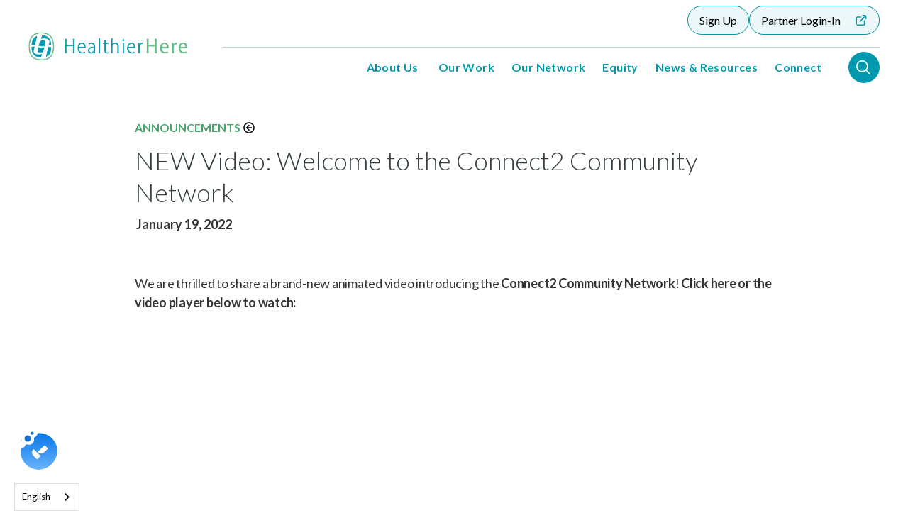

--- FILE ---
content_type: text/html
request_url: https://www.healthierhere.org/library/new-video-welcome-to-the-connect2-community-network
body_size: 10495
content:
<!DOCTYPE html><!-- Last Published: Fri Nov 07 2025 19:22:43 GMT+0000 (Coordinated Universal Time) --><html data-wf-domain="www.healthierhere.org" data-wf-page="6573c461fd6ece72537f8bfd" data-wf-site="62c8b2499b3c9b4e347b2b5a" lang="en" data-wf-collection="6573c461fd6ece72537f8bd5" data-wf-item-slug="new-video-welcome-to-the-connect2-community-network"><head><meta charset="utf-8"/><title>NEW Video: Welcome to the Connect2 Community Network</title><meta content="" name="description"/><meta content="NEW Video: Welcome to the Connect2 Community Network" property="og:title"/><meta content="" property="og:description"/><meta content="" property="og:image"/><meta content="NEW Video: Welcome to the Connect2 Community Network" property="twitter:title"/><meta content="" property="twitter:description"/><meta content="" property="twitter:image"/><meta property="og:type" content="website"/><meta content="summary_large_image" name="twitter:card"/><meta content="width=device-width, initial-scale=1" name="viewport"/><link href="https://cdn.prod.website-files.com/62c8b2499b3c9b4e347b2b5a/css/healthierhere-org.webflow.shared.0e7f499e2.css" rel="stylesheet" type="text/css"/><link href="https://fonts.googleapis.com" rel="preconnect"/><link href="https://fonts.gstatic.com" rel="preconnect" crossorigin="anonymous"/><script src="https://ajax.googleapis.com/ajax/libs/webfont/1.6.26/webfont.js" type="text/javascript"></script><script type="text/javascript">WebFont.load({  google: {    families: ["Lato:100,100italic,300,300italic,400,400italic,700,700italic,900,900italic","Merriweather:300,300italic,400,400italic,700,700italic,900,900italic","Montserrat:100,100italic,200,200italic,300,300italic,400,400italic,500,500italic,600,600italic,700,700italic,800,800italic,900,900italic"]  }});</script><script type="text/javascript">!function(o,c){var n=c.documentElement,t=" w-mod-";n.className+=t+"js",("ontouchstart"in o||o.DocumentTouch&&c instanceof DocumentTouch)&&(n.className+=t+"touch")}(window,document);</script><link href="https://cdn.prod.website-files.com/62c8b2499b3c9b4e347b2b5a/637536809fbfb706a00320ac_favicon-32x32.png" rel="shortcut icon" type="image/x-icon"/><link href="https://cdn.prod.website-files.com/62c8b2499b3c9b4e347b2b5a/637536b00ff90270c3304a3e_Frame%202256ICO.svg" rel="apple-touch-icon"/><script async="" src="https://www.googletagmanager.com/gtag/js?id=G-JK9SH8KZDJ"></script><script type="text/javascript">window.dataLayer = window.dataLayer || [];function gtag(){dataLayer.push(arguments);}gtag('js', new Date());gtag('config', 'G-JK9SH8KZDJ', {'anonymize_ip': false});</script>



<script type="text/javascript" src="https://cdn.weglot.com/weglot.min.js"></script>
<script>
    Weglot.initialize({
        api_key: 'wg_f8312fead08cd8c11a2aac6bd7ff52d68'
    });
</script>
<!-- [Attributes by Finsweet] Accessibility -->
<script defer src="https://cdn.jsdelivr.net/npm/@finsweet/attributes-a11y@1/a11y.js"></script>
<!-- [Attributes by Finsweet] Accordion -->
<script defer src="https://cdn.jsdelivr.net/npm/@finsweet/attributes-accordion@1/accordion.js"></script>

<style>
  .search-input-2.is_new.w-input {
    background-color: transparent !important;
}

.search-input-2.is_new.w-input:hover,
.search-input-2.is_new.w-input:focus,
.search-input-2.is_new.w-input:active {
    background-color: transparent !important;
}
  
  #nav-bar-new {
    transition: box-shadow 0.3s ease;
}

#nav-bar-new.shadow-new {
    box-shadow: 0 2px 3px rgba(0, 0, 0, .15)
}
  #three-line {
    display: -webkit-box;
    -webkit-line-clamp: 3; /* Limit to three lines */
    -webkit-box-orient: vertical;
    overflow: hidden;
    text-overflow: ellipsis;
    white-space: normal;
}

  .navbar_shadow {
   	display: none !important; 
  }
</style><script type='text/javascript' src='https://platform-api.sharethis.com/js/sharethis.js#property=6335f7bb4d5e5600120d318a&product=inline-share-buttons' async='async'></script><script src="https://cdn.jsdelivr.net/gh/SeattleNewMedia/ConsentBit-Public@6072453/consent.js" type="text/javascript" integrity="sha384-IRIR0xpbg9Esv8+UIuDlaUnP9qWOkHEQl2DRkwpEk4fylgbhl/lqd+fr2G/qLODF" crossorigin="anonymous"></script></head><body><div class="page-wrapper"><div class="global-styles w-embed"><style>

/* Snippet gets rid of top margin on first element in any rich text*/
.w-richtext>:first-child {
	margin-top: 0;
}

/* Snippet gets rid of bottom margin on last element in any rich text*/
.w-richtext>:last-child, .w-richtext ol li:last-child, .w-richtext ul li:last-child {
    margin-bottom: 0;
}

/* Snippet makes all link elements listed below to inherit color from their parent */
a, 
.w-tab-link,
.w-nav-link,
.w-dropdown-btn,
.w-dropdown-toggle,
.w-dropdown-link
{
color: inherit;
}

/* Snippet prevents all click and hover interaction with an element */
.clickable-off {
  pointer-events: none;
}

/* Snippet enables all click and hover interaction with an element */
.clickable-on{
  pointer-events: auto;
}

/* Snippet enables you to add class of div-square which creates and maintains a 1:1 dimension of a div.*/
.div-square::after {
  content: "";
  display: block;
  padding-bottom: 100%;
}

/*Hide focus outline for main content element*/
    main:focus-visible {
    outline: -webkit-focus-ring-color auto 0px;
}

/* Make sure containers never lose their center alignment*/
.container-medium, .container-small, .container-large {
  margin-right: auto !important;
  margin-left: auto !important;
}

/*Reset selects, buttons, and links styles*/
.w-input, .w-select, a {
color: inherit;
text-decoration: inherit;
font-size: inherit;
}

/*Apply "..." After 3 lines of Text */
.text-style-3lines {
    display: -webkit-box;
    overflow: hidden;
    -webkit-line-clamp: 3;
    -webkit-box-orient: vertical;
}

/*Apply "..." After 2 lines of Text */
.text-style-2lines {
    display: -webkit-box;
    overflow: hidden;
    -webkit-line-clamp: 2;
    -webkit-box-orient: vertical;
}

/* Snippet enables multiply effect on the element */

.verticle-shape,
.verticle-shape-small,
.image-overlay-square,
.image-overlay-small-square,
.image-overlay-effect {
	mix-blend-mode: multiply;
}

/* Snippet fixes border-radius and overflow issues on Safari */  
  
  .home-stats_image-wrapper,
  .home-services_image-wrapper,
  .header_content-wrapper,
  .about-team_member-wrapper,
  .featured-blog_content-right,
  .contact_map,
  .testimonial_video-wrapper { -webkit-mask-image: -webkit-radial-gradient(white, black); }

</style></div><div data-collapse="medium" data-animation="default" data-duration="400" id="nav-bar-new" data-easing="ease" data-easing2="ease" role="banner" class="nav_component is-new w-nav"><div class="nav_container space-cutter"><a href="/" id="w-node-bc30861b-d5b9-90d2-f677-30ea95c69f97-95c69f95" class="nav_logo-link w-nav-brand"><img src="https://cdn.prod.website-files.com/62c8b2499b3c9b4e347b2b5a/630916a18677230cbc59c1fd_logo_navbar.svg" loading="lazy" alt="" class="nav_logo"/></a><div><div class="top-menu"><a href="https://share.hsforms.com/2tBmhzlGCTAOVjxBJc693Xgr94zg" target="_blank" class="menu-button w-inline-block"><div class="menu-btn-text">Sign Up</div></a><a href="#" class="menu-button hide w-inline-block"><div class="menu-btn-text">Resource Directory</div></a><a href="https://coordinator.connect2.org/channels/login" target="_blank" class="menu-button icon-button w-inline-block"><div class="menu-btn-text login-space">Partner Login-In</div><img src="https://cdn.prod.website-files.com/62c8b2499b3c9b4e347b2b5a/66620612f0f342b7fef3a4a3_Frame%20(4).svg" loading="lazy" alt=""/></a></div><div class="navigation-right is_new"><nav role="navigation" class="nav_menu new w-nav-menu"><div data-delay="0" data-hover="true" class="dropdown w-dropdown"><div class="dropdown-toggle w-dropdown-toggle"><a href="/about-us" class="nav_link">About Us</a></div><nav class="dropdown-list-2 w-dropdown-list"><a href="/about/team" class="nav_link drop_link w-dropdown-link">Team</a><a href="/careers" class="nav_link drop_link w-dropdown-link">Careers</a><a href="/about/governance" class="nav_link drop_link w-dropdown-link">Governance</a></nav></div><div data-delay="0" data-hover="true" class="dropdown w-dropdown"><div class="dropdown-toggle w-dropdown-toggle"><a href="/our-work" class="nav_link drop_link">Our Work</a></div><nav class="dropdown-list-2 w-dropdown-list"><a href="/our-work/community-hub" class="nav_link drop_link w-dropdown-link">Community Hub</a><a href="/our-work/connect2-technology" class="nav_link drop_link w-dropdown-link">Connect2 Technology</a><a href="/our-work/community-care-network" class="nav_link drop_link w-dropdown-link">Community Care Network</a><a href="/our-work/community-care-network-opportunities" class="nav_link drop_link hide w-dropdown-link">Community Care Network Opportunities</a><a href="/our-work/innovations" class="nav_link drop_link w-dropdown-link">Community and Tribal Innovations</a><a href="/tribal-health" class="nav_link drop_link w-dropdown-link">Tribal Health</a></nav></div><a href="/about-us" class="nav_link who-we-are w-nav-link">About Us</a><a href="/about/team" class="nav_link team w-nav-link">Team</a><a href="/careers" class="nav_link governance w-nav-link">Careers</a><a href="/about/governance" class="nav_link governance w-nav-link">Governance</a><a href="/our-work" class="nav_link hide w-nav-link">Our Work</a><a href="/our-work/community-hub" class="nav_link governance w-nav-link">Community Hub</a><a href="/our-work/connect2-technology" class="nav_link governance w-nav-link">Connect2 Technology</a><a href="/our-work/community-care-network" class="nav_link governance w-nav-link">Community Care Network</a><a href="/our-work/community-care-network-opportunities" class="nav_link governance hide w-nav-link">Community Care Network Opportunity</a><a href="/our-work/innovations" class="nav_link governance w-nav-link">Community and Tribal Innovations</a><a href="/tribal-health" class="nav_link governance w-nav-link">Tribal Health</a><a href="/our-network" class="nav_link w-nav-link">Our Network</a><a href="/equity" class="nav_link w-nav-link">Equity</a><a href="/news-resources" class="nav_link w-nav-link">News &amp; Resources</a><a href="/connect" class="nav_link w-nav-link">Connect</a><div id="w-node-bc30861b-d5b9-90d2-f677-30ea95c69fcd-95c69f95" class="connect_container"><div data-w-id="bc30861b-d5b9-90d2-f677-30ea95c69fce" class="header_search_container-new"><form action="/search" class="search-new is_new nav w-form"><input class="search-input-2 is_new w-input" maxlength="256" name="query" placeholder="Search…" type="search" id="search-2" required=""/><input type="submit" class="search-button-grn is_new w-button" value=""/></form></div></div><div class="header_search_container hide"><form action="/search" class="search-4 w-form"><input class="search-input-2 w-input" maxlength="256" name="query" placeholder="Search…" type="search" id="search-2" required=""/><input type="submit" class="search-button-2 w-button" value=""/></form></div></nav></div></div><div class="nav_menu-mobile-button new-hamburger w-nav-button"><img src="https://cdn.prod.website-files.com/62c8b2499b3c9b4e347b2b5a/630913a59dd821b06353d3d6_menu%20icon.svg" loading="lazy" alt="Burger menu" class="nav_menu-mobile-button-icon"/></div></div></div><div data-w-id="f5282f34-8032-eb20-2d13-ef9e1419f457" class="top_scroll_element"></div><div class="navbar_shadow"></div><main class="main-wrapper top-padding-10rem"><header class="section-header"><div class="section-contnet section-padding_footer"><div class="container-full"><div class="w-layout-grid post_grid width-900"><div id="w-node-_72f05ee6-1357-4747-8321-eb28dae615a8-537f8bfd" class="post_header_h1"><div class="div-block-55"><a href="/tags/announcements" class="header-title-h1">Announcements</a><div class="return_tags"></div></div><h2 class="header02-light_lato post_template">NEW Video: Welcome to the Connect2 Community Network</h2><h2 id="w-node-_0d152b4b-93bb-3bc1-1a24-b1b73b4bf148-537f8bfd" class="heading-8 post_template w-dyn-bind-empty"></h2><div class="div-block-37"><div class="post-date_page post-date_page_location w-dyn-bind-empty"></div><div class="post-date_page w-condition-invisible">June 18, 2024</div><div class="post-date_page">January 19, 2022</div></div></div><div class="post_content width-1050 w-clearfix"><div class="post-img_wrapper width-900 w-condition-invisible"><img src="" loading="lazy" alt="" class="w-dyn-bind-empty"/></div><div class="post_content"><div class="post_content_rich_txt width-900 w-richtext"><p>We are thrilled to share a brand-new animated video introducing the <a href="http://connect2.org/"><strong>Connect2 Community Network</strong></a>! <a href="https://www.youtube.com/watch?v=zV0urwJ3LoA"><strong>Click here</strong></a><strong> or the video player below to watch:</strong> </p><figure style="padding-bottom:33.723653395784545%" class="w-richtext-align-center w-richtext-figure-type-video"><div><iframe allowfullscreen="true" frameborder="0" scrolling="no" src="https://www.youtube.com/embed/zV0urwJ3LoA" title="Welcome to The Connect2 Community Network"></iframe></div></figure><p>‍</p><p>Over the last 2 years, <a href="https://healthierhere.org/">HealthierHere</a> has partnered with a coalition of health, Tribal, and social service organizations to develop a regional community information exchange (CIE) designed to help people in King County, WA connect to the services they need. Amidst the ongoing COVID-19 crisis, the need for integrated whole-person care has never been greater. </p><p>‍</p><h4>‍<strong>AMPLIFY</strong></h4><p><strong>‍</strong>Join us in sharing this video to your networks to help build awareness of and support for this work! Click to share the video via <a href="https://www.facebook.com/sharer/sharer.php?u=https%3A%2F%2Fwww.youtube.com%2Fwatch%3Fv%3DzV0urwJ3LoA" target="_blank">Facebook</a>, <a href="http://www.linkedin.com/shareArticle?mini=true&amp;url=https%3A%2F%2Fwww.youtube.com%2Fwatch%3Fv%3DzV0urwJ3LoA&amp;title=We%20are%20thrilled%20to%20share%20a%20brand-new%20animated%20video%20introducing%20the%20%23Connect2CommunityNetwork!%20Learn%20more%20about%20this%20innovative%20%23CommunityInformationExchange%20that%20will%20help%20people%20in%20King%20County%20lead%20healthier%20lives.%20" target="_blank">LinkedIn,</a> and <a href="https://twitter.com/intent/tweet?url=https%3A%2F%2Fwww.youtube.com%2Fwatch%3Fv%3DzV0urwJ3LoA&amp;text=We%20are%20thrilled%20to%20share%20a%20brand-new%20animated%20video%20introducing%20the%20%23Connect2CommunityNetwork!%20Learn%20more%20about%20this%20innovative%20%23CommunityInformationExchange%20that%20will%20help%20people%20in%20King%20County%20lead%20healthier%20lives.%20" target="_blank">Twitter</a>.</p><p>‍</p><h4>‍<strong>GET INVOLVED</strong></h4><p><strong>‍</strong>This is a community effort with multiple opportunities to learn more and get involved. Please consider joining us!Fill out this short <a href="https://www.tfaforms.com/4957829" target="_blank">interest form</a> to share how you’d like to engage with the network.We invite you to register for the following upcoming opportunities for learning and collaboration:</p><ul role="list"> 	<li><a href="https://healthierhere.cmail19.com/t/t-l-chkkjhd-yhikkkjiz-z/">February 16 Network Partner meeting</a> - Participate in a conversation about disability justice to help ensure the network serves the needs of community members with disabilities</li> 	<li><a href="https://healthierhere.cmail19.com/t/t-l-chkkjhd-yhikkkjiz-v/">March 16 Network Partner meeting</a> - Join a peer learning session where you&#x27;ll have the chance to hear how other organizations are addressing challenges and making the most of opportunities</li></ul><p><br/>Thank you for your partnership in championing healthier, more equitable communities in 2022 and beyond!</p></div></div><div class="sharethis_wrapper"><div class="html-embed-3 w-embed"><!-- ShareThis BEGIN --><div class="sharethis-inline-share-buttons"></div><!-- ShareThis END --></div></div><div class="hr w-embed"><hr /></div><div class="file_asset_wrapper"><div class="file_asset_download_link"><a href="#" class="post_file_link w-dyn-bind-empty"></a><a href="#" class="post_file_link no_dl w-dyn-bind-empty"></a></div></div><div class="tags_wrapper"><div class="collection-list-wrapper-4 w-dyn-list"><div role="list" class="collection-list-4 w-dyn-items"><div role="listitem" class="w-dyn-item"><a href="/tags/announcements" class="button tags_link">Announcements</a></div></div></div></div><div class="post_decorative_img"><img src="" loading="lazy" alt="" class="w-dyn-bind-empty"/></div></div></div></div></div></header></main><footer role="link" class="footer_component footer"><div class="page-padding"><div class="container-large-3"><div id="footer" class="footer_content"><div class="footer_content-left"><div class="margin-bottom margin-small footer-content"><div class="text-block-133"><strong>About HealthierHere</strong><br/>HealthierHere is a non-profit collaborativ<strong>e </strong>that partners with organizations across sectors to advance health equity<strong> </strong>in King County, WA.</div></div></div><div class="footer_content-center"><div class="margin-bottom margin-small footer-content"><div class="text-block-130"><strong>Search<br/></strong>Find the information you are looking for.</div><div class="footer-search-wrapper-2"><form action="/search" class="search-2 w-form"><input class="form-input-2 is-search w-input" maxlength="256" name="query" aria-label="search" placeholder="Search…" role="searchbox" type="search" id="search" required=""/><input type="submit" aria-label="Search button" class="button-3 is-search-submit w-button" value="Search"/></form></div></div></div><div id="w-node-ce7d5f88-8da4-5099-dca6-227c34988525-7560c468" class="footer_content-right"><div class="footer_links-list"><div class="margin-bottom margin-small footer-content"><div class="text-block-135"><strong>Newsletter<br/></strong>Sign-up for our newsletter and stay connected with us.</div><a href="https://share.hsforms.com/1xur6IDeDTdSPUGGCt2sKHgr94zg?utm_medium=email&amp;_hsenc=p2ANqtz-9gcxEofvUB3tNKM4DUoZ8JLuHHf84pJnY_vEvgRMMKHohJBjkvBI8HBnRPFLhrCyU94ZGS6mQ5IixiQBmWnyWlaoqqzE1USO_ynQ5k_iinpmnzL-U&amp;_hsmi=2&amp;utm_content=2&amp;utm_source=hs_email" target="_blank" class="button-3 footer-button w-button">Subscribe</a></div></div></div><div class="margin-bottom margin-small footer-content"><div class="text-block-132"><strong>Contact Us</strong><br/><a href="tel:12064137748">206.413.7748</a><br/><a href="mailto:info@healthierhere.org?subject=Website%20Contact">info@healthierhere.org</a><br/>2001 8<sup>th</sup> AVE, STE 1400<br/>Seattle, WA 98121</div></div><div id="w-node-ce7d5f88-8da4-5099-dca6-227c34988540-7560c468" class="social-content"><div class="margin-bottom margin-small footer-content social-icons-title"><div class="text-block-134"><strong>Social</strong></div></div><div class="social-icons-wrapper"><a role="link" aria-label="Facebook Link" id="w-node-ce7d5f88-8da4-5099-dca6-227c34988546-7560c468" href="https://www.facebook.com/healthierhere" target="_blank" class="social-link-2 w-inline-block"><div class="social-icon-2 w-embed"><svg xmlns="http://www.w3.org/2000/svg" viewBox="0 0 448 512"><!-- Font Awesome Pro 5.15.4 by @fontawesome - https://fontawesome.com License - https://fontawesome.com/license (Commercial License) --><path d="M400 32H48A48 48 0 0 0 0 80v352a48 48 0 0 0 48 48h137.25V327.69h-63V256h63v-54.64c0-62.15 37-96.48 93.67-96.48 27.14 0 55.52 4.84 55.52 4.84v61h-31.27c-30.81 0-40.42 19.12-40.42 38.73V256h68.78l-11 71.69h-57.78V480H400a48 48 0 0 0 48-48V80a48 48 0 0 0-48-48z" fill="currentcolor"/></svg></div></a><a role="link" aria-label="Facebook Link" id="w-node-ce7d5f88-8da4-5099-dca6-227c34988548-7560c468" href="https://twitter.com/HealthierHere" target="_blank" class="social-link-2 w-inline-block"><div class="social-icon-2 w-embed"><svg xmlns="http://www.w3.org/2000/svg" viewBox="0 0 448 512"><!-- Font Awesome Pro 5.15.4 by @fontawesome - https://fontawesome.com License - https://fontawesome.com/license (Commercial License) --><path d="M400 32H48C21.5 32 0 53.5 0 80v352c0 26.5 21.5 48 48 48h352c26.5 0 48-21.5 48-48V80c0-26.5-21.5-48-48-48zm-48.9 158.8c.2 2.8.2 5.7.2 8.5 0 86.7-66 186.6-186.6 186.6-37.2 0-71.7-10.8-100.7-29.4 5.3.6 10.4.8 15.8.8 30.7 0 58.9-10.4 81.4-28-28.8-.6-53-19.5-61.3-45.5 10.1 1.5 19.2 1.5 29.6-1.2-30-6.1-52.5-32.5-52.5-64.4v-.8c8.7 4.9 18.9 7.9 29.6 8.3a65.447 65.447 0 0 1-29.2-54.6c0-12.2 3.2-23.4 8.9-33.1 32.3 39.8 80.8 65.8 135.2 68.6-9.3-44.5 24-80.6 64-80.6 18.9 0 35.9 7.9 47.9 20.7 14.8-2.8 29-8.3 41.6-15.8-4.9 15.2-15.2 28-28.8 36.1 13.2-1.4 26-5.1 37.8-10.2-8.9 13.1-20.1 24.7-32.9 34z" fill="currentcolor"/>/></svg></div></a><a role="link" aria-label="Youtube Link" id="w-node-ce7d5f88-8da4-5099-dca6-227c3498854a-7560c468" href="https://www.youtube.com/@healthierhere6137" target="_blank" class="social-link-2 w-inline-block"><div class="social-icon-2 w-embed"><svg xmlns="http://www.w3.org/2000/svg" viewBox="0 0 448 512"><!-- Font Awesome Pro 5.15.4 by @fontawesome - https://fontawesome.com License - https://fontawesome.com/license (Commercial License) --><path d="M186.8 202.1l95.2 54.1-95.2 54.1V202.1zM448 80v352c0 26.5-21.5 48-48 48H48c-26.5 0-48-21.5-48-48V80c0-26.5 21.5-48 48-48h352c26.5 0 48 21.5 48 48zm-42 176.3s0-59.6-7.6-88.2c-4.2-15.8-16.5-28.2-32.2-32.4C337.9 128 224 128 224 128s-113.9 0-142.2 7.7c-15.7 4.2-28 16.6-32.2 32.4-7.6 28.5-7.6 88.2-7.6 88.2s0 59.6 7.6 88.2c4.2 15.8 16.5 27.7 32.2 31.9C110.1 384 224 384 224 384s113.9 0 142.2-7.7c15.7-4.2 28-16.1 32.2-31.9 7.6-28.5 7.6-88.1 7.6-88.1z" fill="currentcolor"/></svg></div></a><a role="link" aria-label="Instagram Link" id="w-node-ce7d5f88-8da4-5099-dca6-227c3498854c-7560c468" href="https://www.instagram.com/healthierhere/" target="_blank" class="social-link-2 w-inline-block"><div class="social-icon-2 w-embed"><svg xmlns="http://www.w3.org/2000/svg" viewBox="0 0 448 512"><!-- Font Awesome Pro 5.15.4 by @fontawesome - https://fontawesome.com License - https://fontawesome.com/license (Commercial License) --><path d="M224,202.66A53.34,53.34,0,1,0,277.36,256,53.38,53.38,0,0,0,224,202.66Zm124.71-41a54,54,0,0,0-30.41-30.41c-21-8.29-71-6.43-94.3-6.43s-73.25-1.93-94.31,6.43a54,54,0,0,0-30.41,30.41c-8.28,21-6.43,71.05-6.43,94.33S91,329.26,99.32,350.33a54,54,0,0,0,30.41,30.41c21,8.29,71,6.43,94.31,6.43s73.24,1.93,94.3-6.43a54,54,0,0,0,30.41-30.41c8.35-21,6.43-71.05,6.43-94.33S357.1,182.74,348.75,161.67ZM224,338a82,82,0,1,1,82-82A81.9,81.9,0,0,1,224,338Zm85.38-148.3a19.14,19.14,0,1,1,19.13-19.14A19.1,19.1,0,0,1,309.42,189.74ZM400,32H48A48,48,0,0,0,0,80V432a48,48,0,0,0,48,48H400a48,48,0,0,0,48-48V80A48,48,0,0,0,400,32ZM382.88,322c-1.29,25.63-7.14,48.34-25.85,67s-41.4,24.63-67,25.85c-26.41,1.49-105.59,1.49-132,0-25.63-1.29-48.26-7.15-67-25.85s-24.63-41.42-25.85-67c-1.49-26.42-1.49-105.61,0-132,1.29-25.63,7.07-48.34,25.85-67s41.47-24.56,67-25.78c26.41-1.49,105.59-1.49,132,0,25.63,1.29,48.33,7.15,67,25.85s24.63,41.42,25.85,67.05C384.37,216.44,384.37,295.56,382.88,322Z" fill="currentcolor"/></svg></div></a><a role="link" aria-label="Instagram Link" id="w-node-ce7d5f88-8da4-5099-dca6-227c3498854e-7560c468" href="https://www.linkedin.com/company/healthierhere/" target="_blank" class="social-link-2 w-inline-block"><div class="social-icon-2 w-embed"><svg xmlns="http://www.w3.org/2000/svg" viewBox="0 0 448 512"><!-- Font Awesome Pro 5.15.4 by @fontawesome - https://fontawesome.com License - https://fontawesome.com/license (Commercial License) --><path d="M416 32H31.9C14.3 32 0 46.5 0 64.3v383.4C0 465.5 14.3 480 31.9 480H416c17.6 0 32-14.5 32-32.3V64.3c0-17.8-14.4-32.3-32-32.3zM135.4 416H69V202.2h66.5V416zm-33.2-243c-21.3 0-38.5-17.3-38.5-38.5S80.9 96 102.2 96c21.2 0 38.5 17.3 38.5 38.5 0 21.3-17.2 38.5-38.5 38.5zm282.1 243h-66.4V312c0-24.8-.5-56.7-34.5-56.7-34.6 0-39.9 27-39.9 54.9V416h-66.4V202.2h63.7v29.2h.9c8.9-16.8 30.6-34.5 62.9-34.5 67.2 0 79.7 44.3 79.7 101.9V416z" fill="currentcolor"/></svg></div></a></div></div><div id="w-node-ce7d5f88-8da4-5099-dca6-227c34988550-7560c468" class="copyright-content"><div class="copyright footer-content"><div class="text-block-131">Copyright ©HealthierHere 2022. All rights reserved.</div></div><div class="copyright copyright-links"><a role="link" href="/sitemap.xml" target="_blank">Site Map</a><div class="vertical-rul-2"></div><a href="#" role="link" class="link-45">Privacy Policy</a><a role="link" href="#" class="link-44">Terms &amp; Conditions</a></div></div></div></div></div><div><div id="consent-banner" data-animation="fade" data-cookie-banner="false" data-all-banners="false" class="consentbit-gdpr_banner_div"><div class="consentbit-innerdiv"><h2 class="consentbit-banner_headings">Cookie Settings</h2><p class="consentbit-gdpr_banner_text">We use cookies to provide you with the best possible experience. They also allow us to analyze user behavior in order to constantly improve the website for you. <a id="privacy-link" data-hover-underline="true" href="https://healthierhere.org/privacy-policy" target="_blank" class="link-block-13 w-inline-block"> More Info</a></p><div class="consentbit-banner_button_container"><a id="preferences-btn" href="#" class="consentbit-banner_button_preference w-button">Preference</a><a id="decline-btn" href="#" class="consentbit-banner_button_decline w-button">Reject</a><a id="accept-btn" href="#" class="consentbit-banner_accept w-button">Accept</a></div></div><p consentbit="close" class="close-consent">X</p></div><div id="main-banner" class="consentbit-preference"><div data-cookie-banner="false" data-animation="fade" class="consentbit-preference_div"><h4 class="consebit-prefrence-heading">Cookie Preferences</h4><p class="consentbit-prefrence_text">By clicking, you agree to store cookies on your device to enhance navigation, analyze usage, and support marketing. <a id="privacy-link-preference" data-hover-underline="true" href="https://healthierhere.org/privacy-policy" target="_blank" class="w-inline-block"> More Info</a></p><div id="consentbit-preference_div" class="consentbit-prefrence_block"><div class="consentbit-prefrence_block"><div class="w-form"><form id="email-form" name="email-form" data-name="Email Form" method="get" data-wf-page-id="6573c461fd6ece72537f8bfd" data-wf-element-id="071843bf-22a1-d6c8-ace8-c0220100a044"><div><div class="consentbit-prefrence_toggle"><p class="consentbit-button-preference">Essential</p><label id="necessary-checkbox" customtoggle="false" class="w-checkbox consentbit-toggle"><input type="checkbox" id="checkbox" name="checkbox" data-name="Checkbox" data-consent-id="necessary-checkbox" class="w-checkbox-input"/><span class="w-form-label" for="checkbox"></span></label></div><p class="consentbit-prefrence_text">Essential cookies enable core site functions like security and accessibility. They don&#x27;t store personal data and cant be disabled.</p></div><div><div class="consentbit-prefrence_toggle"><p class="consentbit-button-preference">Analytics</p><label id="analytics-checkbox" customtoggle="false" class="w-checkbox consentbit-toggle"><input type="checkbox" id="checkbox-2" name="checkbox-2" data-name="Checkbox 2" data-consent-id="analytics-checkbox" class="w-checkbox-input"/><span class="w-form-label" for="checkbox-2"></span></label></div><p class="consentbit-prefrence_text">These cookies collect anonymous data to help us improve website functionality and enhance user experience.</p></div><div><div class="consentbit-prefrence_toggle"><p class="consentbit-button-preference">Marketing</p><label id="marketing-checkbox" customtoggle="false" class="w-checkbox consentbit-toggle"><input type="checkbox" id="checkbox-3" name="checkbox-3" data-name="Checkbox 3" data-consent-id="marketing-checkbox" class="w-checkbox-input"/><span class="w-form-label" for="checkbox-3"></span></label></div><p class="consentbit-prefrence_text">These cookies track users across websites to deliver relevant ads and may process personal data, requiring explicit consent.</p></div><div><div class="consentbit-prefrence_toggle"><p class="consentbit-button-preference">Preferences</p><label id="personalization-checkbox" customtoggle="false" class="w-checkbox consentbit-toggle"><input type="checkbox" id="checkbox-4" name="checkbox-4" data-name="Checkbox 4" data-consent-id="personalization-checkbox" class="w-checkbox-input"/><span class="w-form-label" for="checkbox-4"></span></label></div><p class="consentbit-prefrence_text">These cookies remember settings like language or region and store display preferences to offer a more personalized, seamless experience.</p></div></form><div class="w-form-done"><div>Thank you! Your submission has been received!</div></div><div class="w-form-fail"><div>Oops! Something went wrong while submitting the form.</div></div></div></div></div><div class="consentbit-prefrence-container"><a id="save-preferences-btn" href="#" class="consebit-prefrence-accept w-button">Save Preference</a><a id="cancel-btn" href="#" class="consentbit-prefrence-decline w-button">Reject</a></div><p consentbit="close" class="consentbit-close">X</p></div></div><div id="toggle-consent-btn" scroll-control="true" class="consentbit-change-preference"><img src="https://cdn.prod.website-files.com/62c8b2499b3c9b4e347b2b5a/68e26344d82d27e3784e53e6_consent-icon.svg" loading="lazy" data-consent-toggle="true" alt="" class="consenttoggleicon"/></div></div></footer></div><script src="https://d3e54v103j8qbb.cloudfront.net/js/jquery-3.5.1.min.dc5e7f18c8.js?site=62c8b2499b3c9b4e347b2b5a" type="text/javascript" integrity="sha256-9/aliU8dGd2tb6OSsuzixeV4y/faTqgFtohetphbbj0=" crossorigin="anonymous"></script><script src="https://cdn.prod.website-files.com/62c8b2499b3c9b4e347b2b5a/js/webflow.schunk.36b8fb49256177c8.js" type="text/javascript"></script><script src="https://cdn.prod.website-files.com/62c8b2499b3c9b4e347b2b5a/js/webflow.schunk.bfe6237ecedbc393.js" type="text/javascript"></script><script src="https://cdn.prod.website-files.com/62c8b2499b3c9b4e347b2b5a/js/webflow.17893445.56631325d20a3f05.js" type="text/javascript"></script><style>
/*** Custom HR styling ***/
hr {border: 0;
    height: 0;
    border-top: 1px solid rgba(0, 0, 0, 0.1);
    border-bottom: 1px solid rgba(255, 255, 255, 0.3);
  }
/*** A links ***/
.equity_home_accordion_item a {
  color:white;
  text-decoration:underline;
  }
  .equity_home_accordion_item a:hover {
color:#ffbf3d;
  }
.w-richtext a {
    text-decoration: underline;
}  
</style>
<script>
document.addEventListener('scroll', function() {
    const navBar = document.getElementById('nav-bar-new');
    if (window.scrollY > 0) {
        navBar.classList.add('shadow-new');
    } else {
        navBar.classList.remove('shadow-new');
    }
});
</script>
<style>
/**** A link dressing ***/
.post_content_rich_txt a {text-decoration:underline;}
</style></body></html>

--- FILE ---
content_type: text/html
request_url: https://www.healthierhere.org/library/new-video-welcome-to-the-connect2-community-network
body_size: 10264
content:
<!DOCTYPE html><!-- Last Published: Fri Nov 07 2025 19:22:43 GMT+0000 (Coordinated Universal Time) --><html data-wf-domain="www.healthierhere.org" data-wf-page="6573c461fd6ece72537f8bfd" data-wf-site="62c8b2499b3c9b4e347b2b5a" lang="en" data-wf-collection="6573c461fd6ece72537f8bd5" data-wf-item-slug="new-video-welcome-to-the-connect2-community-network"><head><meta charset="utf-8"/><title>NEW Video: Welcome to the Connect2 Community Network</title><meta content="" name="description"/><meta content="NEW Video: Welcome to the Connect2 Community Network" property="og:title"/><meta content="" property="og:description"/><meta content="" property="og:image"/><meta content="NEW Video: Welcome to the Connect2 Community Network" property="twitter:title"/><meta content="" property="twitter:description"/><meta content="" property="twitter:image"/><meta property="og:type" content="website"/><meta content="summary_large_image" name="twitter:card"/><meta content="width=device-width, initial-scale=1" name="viewport"/><link href="https://cdn.prod.website-files.com/62c8b2499b3c9b4e347b2b5a/css/healthierhere-org.webflow.shared.0e7f499e2.css" rel="stylesheet" type="text/css"/><link href="https://fonts.googleapis.com" rel="preconnect"/><link href="https://fonts.gstatic.com" rel="preconnect" crossorigin="anonymous"/><script src="https://ajax.googleapis.com/ajax/libs/webfont/1.6.26/webfont.js" type="text/javascript"></script><script type="text/javascript">WebFont.load({  google: {    families: ["Lato:100,100italic,300,300italic,400,400italic,700,700italic,900,900italic","Merriweather:300,300italic,400,400italic,700,700italic,900,900italic","Montserrat:100,100italic,200,200italic,300,300italic,400,400italic,500,500italic,600,600italic,700,700italic,800,800italic,900,900italic"]  }});</script><script type="text/javascript">!function(o,c){var n=c.documentElement,t=" w-mod-";n.className+=t+"js",("ontouchstart"in o||o.DocumentTouch&&c instanceof DocumentTouch)&&(n.className+=t+"touch")}(window,document);</script><link href="https://cdn.prod.website-files.com/62c8b2499b3c9b4e347b2b5a/637536809fbfb706a00320ac_favicon-32x32.png" rel="shortcut icon" type="image/x-icon"/><link href="https://cdn.prod.website-files.com/62c8b2499b3c9b4e347b2b5a/637536b00ff90270c3304a3e_Frame%202256ICO.svg" rel="apple-touch-icon"/><script async="" src="https://www.googletagmanager.com/gtag/js?id=G-JK9SH8KZDJ"></script><script type="text/javascript">window.dataLayer = window.dataLayer || [];function gtag(){dataLayer.push(arguments);}gtag('js', new Date());gtag('config', 'G-JK9SH8KZDJ', {'anonymize_ip': false});</script>



<script type="text/javascript" src="https://cdn.weglot.com/weglot.min.js"></script>
<script>
    Weglot.initialize({
        api_key: 'wg_f8312fead08cd8c11a2aac6bd7ff52d68'
    });
</script>
<!-- [Attributes by Finsweet] Accessibility -->
<script defer src="https://cdn.jsdelivr.net/npm/@finsweet/attributes-a11y@1/a11y.js"></script>
<!-- [Attributes by Finsweet] Accordion -->
<script defer src="https://cdn.jsdelivr.net/npm/@finsweet/attributes-accordion@1/accordion.js"></script>

<style>
  .search-input-2.is_new.w-input {
    background-color: transparent !important;
}

.search-input-2.is_new.w-input:hover,
.search-input-2.is_new.w-input:focus,
.search-input-2.is_new.w-input:active {
    background-color: transparent !important;
}
  
  #nav-bar-new {
    transition: box-shadow 0.3s ease;
}

#nav-bar-new.shadow-new {
    box-shadow: 0 2px 3px rgba(0, 0, 0, .15)
}
  #three-line {
    display: -webkit-box;
    -webkit-line-clamp: 3; /* Limit to three lines */
    -webkit-box-orient: vertical;
    overflow: hidden;
    text-overflow: ellipsis;
    white-space: normal;
}

  .navbar_shadow {
   	display: none !important; 
  }
</style><script type='text/javascript' src='https://platform-api.sharethis.com/js/sharethis.js#property=6335f7bb4d5e5600120d318a&product=inline-share-buttons' async='async'></script><script src="https://cdn.jsdelivr.net/gh/SeattleNewMedia/ConsentBit-Public@6072453/consent.js" type="text/javascript" integrity="sha384-IRIR0xpbg9Esv8+UIuDlaUnP9qWOkHEQl2DRkwpEk4fylgbhl/lqd+fr2G/qLODF" crossorigin="anonymous"></script></head><body><div class="page-wrapper"><div class="global-styles w-embed"><style>

/* Snippet gets rid of top margin on first element in any rich text*/
.w-richtext>:first-child {
	margin-top: 0;
}

/* Snippet gets rid of bottom margin on last element in any rich text*/
.w-richtext>:last-child, .w-richtext ol li:last-child, .w-richtext ul li:last-child {
    margin-bottom: 0;
}

/* Snippet makes all link elements listed below to inherit color from their parent */
a, 
.w-tab-link,
.w-nav-link,
.w-dropdown-btn,
.w-dropdown-toggle,
.w-dropdown-link
{
color: inherit;
}

/* Snippet prevents all click and hover interaction with an element */
.clickable-off {
  pointer-events: none;
}

/* Snippet enables all click and hover interaction with an element */
.clickable-on{
  pointer-events: auto;
}

/* Snippet enables you to add class of div-square which creates and maintains a 1:1 dimension of a div.*/
.div-square::after {
  content: "";
  display: block;
  padding-bottom: 100%;
}

/*Hide focus outline for main content element*/
    main:focus-visible {
    outline: -webkit-focus-ring-color auto 0px;
}

/* Make sure containers never lose their center alignment*/
.container-medium, .container-small, .container-large {
  margin-right: auto !important;
  margin-left: auto !important;
}

/*Reset selects, buttons, and links styles*/
.w-input, .w-select, a {
color: inherit;
text-decoration: inherit;
font-size: inherit;
}

/*Apply "..." After 3 lines of Text */
.text-style-3lines {
    display: -webkit-box;
    overflow: hidden;
    -webkit-line-clamp: 3;
    -webkit-box-orient: vertical;
}

/*Apply "..." After 2 lines of Text */
.text-style-2lines {
    display: -webkit-box;
    overflow: hidden;
    -webkit-line-clamp: 2;
    -webkit-box-orient: vertical;
}

/* Snippet enables multiply effect on the element */

.verticle-shape,
.verticle-shape-small,
.image-overlay-square,
.image-overlay-small-square,
.image-overlay-effect {
	mix-blend-mode: multiply;
}

/* Snippet fixes border-radius and overflow issues on Safari */  
  
  .home-stats_image-wrapper,
  .home-services_image-wrapper,
  .header_content-wrapper,
  .about-team_member-wrapper,
  .featured-blog_content-right,
  .contact_map,
  .testimonial_video-wrapper { -webkit-mask-image: -webkit-radial-gradient(white, black); }

</style></div><div data-collapse="medium" data-animation="default" data-duration="400" id="nav-bar-new" data-easing="ease" data-easing2="ease" role="banner" class="nav_component is-new w-nav"><div class="nav_container space-cutter"><a href="/" id="w-node-bc30861b-d5b9-90d2-f677-30ea95c69f97-95c69f95" class="nav_logo-link w-nav-brand"><img src="https://cdn.prod.website-files.com/62c8b2499b3c9b4e347b2b5a/630916a18677230cbc59c1fd_logo_navbar.svg" loading="lazy" alt="" class="nav_logo"/></a><div><div class="top-menu"><a href="https://share.hsforms.com/2tBmhzlGCTAOVjxBJc693Xgr94zg" target="_blank" class="menu-button w-inline-block"><div class="menu-btn-text">Sign Up</div></a><a href="#" class="menu-button hide w-inline-block"><div class="menu-btn-text">Resource Directory</div></a><a href="https://coordinator.connect2.org/channels/login" target="_blank" class="menu-button icon-button w-inline-block"><div class="menu-btn-text login-space">Partner Login-In</div><img src="https://cdn.prod.website-files.com/62c8b2499b3c9b4e347b2b5a/66620612f0f342b7fef3a4a3_Frame%20(4).svg" loading="lazy" alt=""/></a></div><div class="navigation-right is_new"><nav role="navigation" class="nav_menu new w-nav-menu"><div data-delay="0" data-hover="true" class="dropdown w-dropdown"><div class="dropdown-toggle w-dropdown-toggle"><a href="/about-us" class="nav_link">About Us</a></div><nav class="dropdown-list-2 w-dropdown-list"><a href="/about/team" class="nav_link drop_link w-dropdown-link">Team</a><a href="/careers" class="nav_link drop_link w-dropdown-link">Careers</a><a href="/about/governance" class="nav_link drop_link w-dropdown-link">Governance</a></nav></div><div data-delay="0" data-hover="true" class="dropdown w-dropdown"><div class="dropdown-toggle w-dropdown-toggle"><a href="/our-work" class="nav_link drop_link">Our Work</a></div><nav class="dropdown-list-2 w-dropdown-list"><a href="/our-work/community-hub" class="nav_link drop_link w-dropdown-link">Community Hub</a><a href="/our-work/connect2-technology" class="nav_link drop_link w-dropdown-link">Connect2 Technology</a><a href="/our-work/community-care-network" class="nav_link drop_link w-dropdown-link">Community Care Network</a><a href="/our-work/community-care-network-opportunities" class="nav_link drop_link hide w-dropdown-link">Community Care Network Opportunities</a><a href="/our-work/innovations" class="nav_link drop_link w-dropdown-link">Community and Tribal Innovations</a><a href="/tribal-health" class="nav_link drop_link w-dropdown-link">Tribal Health</a></nav></div><a href="/about-us" class="nav_link who-we-are w-nav-link">About Us</a><a href="/about/team" class="nav_link team w-nav-link">Team</a><a href="/careers" class="nav_link governance w-nav-link">Careers</a><a href="/about/governance" class="nav_link governance w-nav-link">Governance</a><a href="/our-work" class="nav_link hide w-nav-link">Our Work</a><a href="/our-work/community-hub" class="nav_link governance w-nav-link">Community Hub</a><a href="/our-work/connect2-technology" class="nav_link governance w-nav-link">Connect2 Technology</a><a href="/our-work/community-care-network" class="nav_link governance w-nav-link">Community Care Network</a><a href="/our-work/community-care-network-opportunities" class="nav_link governance hide w-nav-link">Community Care Network Opportunity</a><a href="/our-work/innovations" class="nav_link governance w-nav-link">Community and Tribal Innovations</a><a href="/tribal-health" class="nav_link governance w-nav-link">Tribal Health</a><a href="/our-network" class="nav_link w-nav-link">Our Network</a><a href="/equity" class="nav_link w-nav-link">Equity</a><a href="/news-resources" class="nav_link w-nav-link">News &amp; Resources</a><a href="/connect" class="nav_link w-nav-link">Connect</a><div id="w-node-bc30861b-d5b9-90d2-f677-30ea95c69fcd-95c69f95" class="connect_container"><div data-w-id="bc30861b-d5b9-90d2-f677-30ea95c69fce" class="header_search_container-new"><form action="/search" class="search-new is_new nav w-form"><input class="search-input-2 is_new w-input" maxlength="256" name="query" placeholder="Search…" type="search" id="search-2" required=""/><input type="submit" class="search-button-grn is_new w-button" value=""/></form></div></div><div class="header_search_container hide"><form action="/search" class="search-4 w-form"><input class="search-input-2 w-input" maxlength="256" name="query" placeholder="Search…" type="search" id="search-2" required=""/><input type="submit" class="search-button-2 w-button" value=""/></form></div></nav></div></div><div class="nav_menu-mobile-button new-hamburger w-nav-button"><img src="https://cdn.prod.website-files.com/62c8b2499b3c9b4e347b2b5a/630913a59dd821b06353d3d6_menu%20icon.svg" loading="lazy" alt="Burger menu" class="nav_menu-mobile-button-icon"/></div></div></div><div data-w-id="f5282f34-8032-eb20-2d13-ef9e1419f457" class="top_scroll_element"></div><div class="navbar_shadow"></div><main class="main-wrapper top-padding-10rem"><header class="section-header"><div class="section-contnet section-padding_footer"><div class="container-full"><div class="w-layout-grid post_grid width-900"><div id="w-node-_72f05ee6-1357-4747-8321-eb28dae615a8-537f8bfd" class="post_header_h1"><div class="div-block-55"><a href="/tags/announcements" class="header-title-h1">Announcements</a><div class="return_tags"></div></div><h2 class="header02-light_lato post_template">NEW Video: Welcome to the Connect2 Community Network</h2><h2 id="w-node-_0d152b4b-93bb-3bc1-1a24-b1b73b4bf148-537f8bfd" class="heading-8 post_template w-dyn-bind-empty"></h2><div class="div-block-37"><div class="post-date_page post-date_page_location w-dyn-bind-empty"></div><div class="post-date_page w-condition-invisible">June 18, 2024</div><div class="post-date_page">January 19, 2022</div></div></div><div class="post_content width-1050 w-clearfix"><div class="post-img_wrapper width-900 w-condition-invisible"><img src="" loading="lazy" alt="" class="w-dyn-bind-empty"/></div><div class="post_content"><div class="post_content_rich_txt width-900 w-richtext"><p>We are thrilled to share a brand-new animated video introducing the <a href="http://connect2.org/"><strong>Connect2 Community Network</strong></a>! <a href="https://www.youtube.com/watch?v=zV0urwJ3LoA"><strong>Click here</strong></a><strong> or the video player below to watch:</strong> </p><figure style="padding-bottom:33.723653395784545%" class="w-richtext-align-center w-richtext-figure-type-video"><div><iframe allowfullscreen="true" frameborder="0" scrolling="no" src="https://www.youtube.com/embed/zV0urwJ3LoA" title="Welcome to The Connect2 Community Network"></iframe></div></figure><p>‍</p><p>Over the last 2 years, <a href="https://healthierhere.org/">HealthierHere</a> has partnered with a coalition of health, Tribal, and social service organizations to develop a regional community information exchange (CIE) designed to help people in King County, WA connect to the services they need. Amidst the ongoing COVID-19 crisis, the need for integrated whole-person care has never been greater. </p><p>‍</p><h4>‍<strong>AMPLIFY</strong></h4><p><strong>‍</strong>Join us in sharing this video to your networks to help build awareness of and support for this work! Click to share the video via <a href="https://www.facebook.com/sharer/sharer.php?u=https%3A%2F%2Fwww.youtube.com%2Fwatch%3Fv%3DzV0urwJ3LoA" target="_blank">Facebook</a>, <a href="http://www.linkedin.com/shareArticle?mini=true&amp;url=https%3A%2F%2Fwww.youtube.com%2Fwatch%3Fv%3DzV0urwJ3LoA&amp;title=We%20are%20thrilled%20to%20share%20a%20brand-new%20animated%20video%20introducing%20the%20%23Connect2CommunityNetwork!%20Learn%20more%20about%20this%20innovative%20%23CommunityInformationExchange%20that%20will%20help%20people%20in%20King%20County%20lead%20healthier%20lives.%20" target="_blank">LinkedIn,</a> and <a href="https://twitter.com/intent/tweet?url=https%3A%2F%2Fwww.youtube.com%2Fwatch%3Fv%3DzV0urwJ3LoA&amp;text=We%20are%20thrilled%20to%20share%20a%20brand-new%20animated%20video%20introducing%20the%20%23Connect2CommunityNetwork!%20Learn%20more%20about%20this%20innovative%20%23CommunityInformationExchange%20that%20will%20help%20people%20in%20King%20County%20lead%20healthier%20lives.%20" target="_blank">Twitter</a>.</p><p>‍</p><h4>‍<strong>GET INVOLVED</strong></h4><p><strong>‍</strong>This is a community effort with multiple opportunities to learn more and get involved. Please consider joining us!Fill out this short <a href="https://www.tfaforms.com/4957829" target="_blank">interest form</a> to share how you’d like to engage with the network.We invite you to register for the following upcoming opportunities for learning and collaboration:</p><ul role="list"> 	<li><a href="https://healthierhere.cmail19.com/t/t-l-chkkjhd-yhikkkjiz-z/">February 16 Network Partner meeting</a> - Participate in a conversation about disability justice to help ensure the network serves the needs of community members with disabilities</li> 	<li><a href="https://healthierhere.cmail19.com/t/t-l-chkkjhd-yhikkkjiz-v/">March 16 Network Partner meeting</a> - Join a peer learning session where you&#x27;ll have the chance to hear how other organizations are addressing challenges and making the most of opportunities</li></ul><p><br/>Thank you for your partnership in championing healthier, more equitable communities in 2022 and beyond!</p></div></div><div class="sharethis_wrapper"><div class="html-embed-3 w-embed"><!-- ShareThis BEGIN --><div class="sharethis-inline-share-buttons"></div><!-- ShareThis END --></div></div><div class="hr w-embed"><hr /></div><div class="file_asset_wrapper"><div class="file_asset_download_link"><a href="#" class="post_file_link w-dyn-bind-empty"></a><a href="#" class="post_file_link no_dl w-dyn-bind-empty"></a></div></div><div class="tags_wrapper"><div class="collection-list-wrapper-4 w-dyn-list"><div role="list" class="collection-list-4 w-dyn-items"><div role="listitem" class="w-dyn-item"><a href="/tags/announcements" class="button tags_link">Announcements</a></div></div></div></div><div class="post_decorative_img"><img src="" loading="lazy" alt="" class="w-dyn-bind-empty"/></div></div></div></div></div></header></main><footer role="link" class="footer_component footer"><div class="page-padding"><div class="container-large-3"><div id="footer" class="footer_content"><div class="footer_content-left"><div class="margin-bottom margin-small footer-content"><div class="text-block-133"><strong>About HealthierHere</strong><br/>HealthierHere is a non-profit collaborativ<strong>e </strong>that partners with organizations across sectors to advance health equity<strong> </strong>in King County, WA.</div></div></div><div class="footer_content-center"><div class="margin-bottom margin-small footer-content"><div class="text-block-130"><strong>Search<br/></strong>Find the information you are looking for.</div><div class="footer-search-wrapper-2"><form action="/search" class="search-2 w-form"><input class="form-input-2 is-search w-input" maxlength="256" name="query" aria-label="search" placeholder="Search…" role="searchbox" type="search" id="search" required=""/><input type="submit" aria-label="Search button" class="button-3 is-search-submit w-button" value="Search"/></form></div></div></div><div id="w-node-ce7d5f88-8da4-5099-dca6-227c34988525-7560c468" class="footer_content-right"><div class="footer_links-list"><div class="margin-bottom margin-small footer-content"><div class="text-block-135"><strong>Newsletter<br/></strong>Sign-up for our newsletter and stay connected with us.</div><a href="https://share.hsforms.com/1xur6IDeDTdSPUGGCt2sKHgr94zg?utm_medium=email&amp;_hsenc=p2ANqtz-9gcxEofvUB3tNKM4DUoZ8JLuHHf84pJnY_vEvgRMMKHohJBjkvBI8HBnRPFLhrCyU94ZGS6mQ5IixiQBmWnyWlaoqqzE1USO_ynQ5k_iinpmnzL-U&amp;_hsmi=2&amp;utm_content=2&amp;utm_source=hs_email" target="_blank" class="button-3 footer-button w-button">Subscribe</a></div></div></div><div class="margin-bottom margin-small footer-content"><div class="text-block-132"><strong>Contact Us</strong><br/><a href="tel:12064137748">206.413.7748</a><br/><a href="mailto:info@healthierhere.org?subject=Website%20Contact">info@healthierhere.org</a><br/>2001 8<sup>th</sup> AVE, STE 1400<br/>Seattle, WA 98121</div></div><div id="w-node-ce7d5f88-8da4-5099-dca6-227c34988540-7560c468" class="social-content"><div class="margin-bottom margin-small footer-content social-icons-title"><div class="text-block-134"><strong>Social</strong></div></div><div class="social-icons-wrapper"><a role="link" aria-label="Facebook Link" id="w-node-ce7d5f88-8da4-5099-dca6-227c34988546-7560c468" href="https://www.facebook.com/healthierhere" target="_blank" class="social-link-2 w-inline-block"><div class="social-icon-2 w-embed"><svg xmlns="http://www.w3.org/2000/svg" viewBox="0 0 448 512"><!-- Font Awesome Pro 5.15.4 by @fontawesome - https://fontawesome.com License - https://fontawesome.com/license (Commercial License) --><path d="M400 32H48A48 48 0 0 0 0 80v352a48 48 0 0 0 48 48h137.25V327.69h-63V256h63v-54.64c0-62.15 37-96.48 93.67-96.48 27.14 0 55.52 4.84 55.52 4.84v61h-31.27c-30.81 0-40.42 19.12-40.42 38.73V256h68.78l-11 71.69h-57.78V480H400a48 48 0 0 0 48-48V80a48 48 0 0 0-48-48z" fill="currentcolor"/></svg></div></a><a role="link" aria-label="Facebook Link" id="w-node-ce7d5f88-8da4-5099-dca6-227c34988548-7560c468" href="https://twitter.com/HealthierHere" target="_blank" class="social-link-2 w-inline-block"><div class="social-icon-2 w-embed"><svg xmlns="http://www.w3.org/2000/svg" viewBox="0 0 448 512"><!-- Font Awesome Pro 5.15.4 by @fontawesome - https://fontawesome.com License - https://fontawesome.com/license (Commercial License) --><path d="M400 32H48C21.5 32 0 53.5 0 80v352c0 26.5 21.5 48 48 48h352c26.5 0 48-21.5 48-48V80c0-26.5-21.5-48-48-48zm-48.9 158.8c.2 2.8.2 5.7.2 8.5 0 86.7-66 186.6-186.6 186.6-37.2 0-71.7-10.8-100.7-29.4 5.3.6 10.4.8 15.8.8 30.7 0 58.9-10.4 81.4-28-28.8-.6-53-19.5-61.3-45.5 10.1 1.5 19.2 1.5 29.6-1.2-30-6.1-52.5-32.5-52.5-64.4v-.8c8.7 4.9 18.9 7.9 29.6 8.3a65.447 65.447 0 0 1-29.2-54.6c0-12.2 3.2-23.4 8.9-33.1 32.3 39.8 80.8 65.8 135.2 68.6-9.3-44.5 24-80.6 64-80.6 18.9 0 35.9 7.9 47.9 20.7 14.8-2.8 29-8.3 41.6-15.8-4.9 15.2-15.2 28-28.8 36.1 13.2-1.4 26-5.1 37.8-10.2-8.9 13.1-20.1 24.7-32.9 34z" fill="currentcolor"/>/></svg></div></a><a role="link" aria-label="Youtube Link" id="w-node-ce7d5f88-8da4-5099-dca6-227c3498854a-7560c468" href="https://www.youtube.com/@healthierhere6137" target="_blank" class="social-link-2 w-inline-block"><div class="social-icon-2 w-embed"><svg xmlns="http://www.w3.org/2000/svg" viewBox="0 0 448 512"><!-- Font Awesome Pro 5.15.4 by @fontawesome - https://fontawesome.com License - https://fontawesome.com/license (Commercial License) --><path d="M186.8 202.1l95.2 54.1-95.2 54.1V202.1zM448 80v352c0 26.5-21.5 48-48 48H48c-26.5 0-48-21.5-48-48V80c0-26.5 21.5-48 48-48h352c26.5 0 48 21.5 48 48zm-42 176.3s0-59.6-7.6-88.2c-4.2-15.8-16.5-28.2-32.2-32.4C337.9 128 224 128 224 128s-113.9 0-142.2 7.7c-15.7 4.2-28 16.6-32.2 32.4-7.6 28.5-7.6 88.2-7.6 88.2s0 59.6 7.6 88.2c4.2 15.8 16.5 27.7 32.2 31.9C110.1 384 224 384 224 384s113.9 0 142.2-7.7c15.7-4.2 28-16.1 32.2-31.9 7.6-28.5 7.6-88.1 7.6-88.1z" fill="currentcolor"/></svg></div></a><a role="link" aria-label="Instagram Link" id="w-node-ce7d5f88-8da4-5099-dca6-227c3498854c-7560c468" href="https://www.instagram.com/healthierhere/" target="_blank" class="social-link-2 w-inline-block"><div class="social-icon-2 w-embed"><svg xmlns="http://www.w3.org/2000/svg" viewBox="0 0 448 512"><!-- Font Awesome Pro 5.15.4 by @fontawesome - https://fontawesome.com License - https://fontawesome.com/license (Commercial License) --><path d="M224,202.66A53.34,53.34,0,1,0,277.36,256,53.38,53.38,0,0,0,224,202.66Zm124.71-41a54,54,0,0,0-30.41-30.41c-21-8.29-71-6.43-94.3-6.43s-73.25-1.93-94.31,6.43a54,54,0,0,0-30.41,30.41c-8.28,21-6.43,71.05-6.43,94.33S91,329.26,99.32,350.33a54,54,0,0,0,30.41,30.41c21,8.29,71,6.43,94.31,6.43s73.24,1.93,94.3-6.43a54,54,0,0,0,30.41-30.41c8.35-21,6.43-71.05,6.43-94.33S357.1,182.74,348.75,161.67ZM224,338a82,82,0,1,1,82-82A81.9,81.9,0,0,1,224,338Zm85.38-148.3a19.14,19.14,0,1,1,19.13-19.14A19.1,19.1,0,0,1,309.42,189.74ZM400,32H48A48,48,0,0,0,0,80V432a48,48,0,0,0,48,48H400a48,48,0,0,0,48-48V80A48,48,0,0,0,400,32ZM382.88,322c-1.29,25.63-7.14,48.34-25.85,67s-41.4,24.63-67,25.85c-26.41,1.49-105.59,1.49-132,0-25.63-1.29-48.26-7.15-67-25.85s-24.63-41.42-25.85-67c-1.49-26.42-1.49-105.61,0-132,1.29-25.63,7.07-48.34,25.85-67s41.47-24.56,67-25.78c26.41-1.49,105.59-1.49,132,0,25.63,1.29,48.33,7.15,67,25.85s24.63,41.42,25.85,67.05C384.37,216.44,384.37,295.56,382.88,322Z" fill="currentcolor"/></svg></div></a><a role="link" aria-label="Instagram Link" id="w-node-ce7d5f88-8da4-5099-dca6-227c3498854e-7560c468" href="https://www.linkedin.com/company/healthierhere/" target="_blank" class="social-link-2 w-inline-block"><div class="social-icon-2 w-embed"><svg xmlns="http://www.w3.org/2000/svg" viewBox="0 0 448 512"><!-- Font Awesome Pro 5.15.4 by @fontawesome - https://fontawesome.com License - https://fontawesome.com/license (Commercial License) --><path d="M416 32H31.9C14.3 32 0 46.5 0 64.3v383.4C0 465.5 14.3 480 31.9 480H416c17.6 0 32-14.5 32-32.3V64.3c0-17.8-14.4-32.3-32-32.3zM135.4 416H69V202.2h66.5V416zm-33.2-243c-21.3 0-38.5-17.3-38.5-38.5S80.9 96 102.2 96c21.2 0 38.5 17.3 38.5 38.5 0 21.3-17.2 38.5-38.5 38.5zm282.1 243h-66.4V312c0-24.8-.5-56.7-34.5-56.7-34.6 0-39.9 27-39.9 54.9V416h-66.4V202.2h63.7v29.2h.9c8.9-16.8 30.6-34.5 62.9-34.5 67.2 0 79.7 44.3 79.7 101.9V416z" fill="currentcolor"/></svg></div></a></div></div><div id="w-node-ce7d5f88-8da4-5099-dca6-227c34988550-7560c468" class="copyright-content"><div class="copyright footer-content"><div class="text-block-131">Copyright ©HealthierHere 2022. All rights reserved.</div></div><div class="copyright copyright-links"><a role="link" href="/sitemap.xml" target="_blank">Site Map</a><div class="vertical-rul-2"></div><a href="#" role="link" class="link-45">Privacy Policy</a><a role="link" href="#" class="link-44">Terms &amp; Conditions</a></div></div></div></div></div><div><div id="consent-banner" data-animation="fade" data-cookie-banner="false" data-all-banners="false" class="consentbit-gdpr_banner_div"><div class="consentbit-innerdiv"><h2 class="consentbit-banner_headings">Cookie Settings</h2><p class="consentbit-gdpr_banner_text">We use cookies to provide you with the best possible experience. They also allow us to analyze user behavior in order to constantly improve the website for you. <a id="privacy-link" data-hover-underline="true" href="https://healthierhere.org/privacy-policy" target="_blank" class="link-block-13 w-inline-block"> More Info</a></p><div class="consentbit-banner_button_container"><a id="preferences-btn" href="#" class="consentbit-banner_button_preference w-button">Preference</a><a id="decline-btn" href="#" class="consentbit-banner_button_decline w-button">Reject</a><a id="accept-btn" href="#" class="consentbit-banner_accept w-button">Accept</a></div></div><p consentbit="close" class="close-consent">X</p></div><div id="main-banner" class="consentbit-preference"><div data-cookie-banner="false" data-animation="fade" class="consentbit-preference_div"><h4 class="consebit-prefrence-heading">Cookie Preferences</h4><p class="consentbit-prefrence_text">By clicking, you agree to store cookies on your device to enhance navigation, analyze usage, and support marketing. <a id="privacy-link-preference" data-hover-underline="true" href="https://healthierhere.org/privacy-policy" target="_blank" class="w-inline-block"> More Info</a></p><div id="consentbit-preference_div" class="consentbit-prefrence_block"><div class="consentbit-prefrence_block"><div class="w-form"><form id="email-form" name="email-form" data-name="Email Form" method="get" data-wf-page-id="6573c461fd6ece72537f8bfd" data-wf-element-id="071843bf-22a1-d6c8-ace8-c0220100a044"><div><div class="consentbit-prefrence_toggle"><p class="consentbit-button-preference">Essential</p><label id="necessary-checkbox" customtoggle="false" class="w-checkbox consentbit-toggle"><input type="checkbox" id="checkbox" name="checkbox" data-name="Checkbox" data-consent-id="necessary-checkbox" class="w-checkbox-input"/><span class="w-form-label" for="checkbox"></span></label></div><p class="consentbit-prefrence_text">Essential cookies enable core site functions like security and accessibility. They don&#x27;t store personal data and cant be disabled.</p></div><div><div class="consentbit-prefrence_toggle"><p class="consentbit-button-preference">Analytics</p><label id="analytics-checkbox" customtoggle="false" class="w-checkbox consentbit-toggle"><input type="checkbox" id="checkbox-2" name="checkbox-2" data-name="Checkbox 2" data-consent-id="analytics-checkbox" class="w-checkbox-input"/><span class="w-form-label" for="checkbox-2"></span></label></div><p class="consentbit-prefrence_text">These cookies collect anonymous data to help us improve website functionality and enhance user experience.</p></div><div><div class="consentbit-prefrence_toggle"><p class="consentbit-button-preference">Marketing</p><label id="marketing-checkbox" customtoggle="false" class="w-checkbox consentbit-toggle"><input type="checkbox" id="checkbox-3" name="checkbox-3" data-name="Checkbox 3" data-consent-id="marketing-checkbox" class="w-checkbox-input"/><span class="w-form-label" for="checkbox-3"></span></label></div><p class="consentbit-prefrence_text">These cookies track users across websites to deliver relevant ads and may process personal data, requiring explicit consent.</p></div><div><div class="consentbit-prefrence_toggle"><p class="consentbit-button-preference">Preferences</p><label id="personalization-checkbox" customtoggle="false" class="w-checkbox consentbit-toggle"><input type="checkbox" id="checkbox-4" name="checkbox-4" data-name="Checkbox 4" data-consent-id="personalization-checkbox" class="w-checkbox-input"/><span class="w-form-label" for="checkbox-4"></span></label></div><p class="consentbit-prefrence_text">These cookies remember settings like language or region and store display preferences to offer a more personalized, seamless experience.</p></div></form><div class="w-form-done"><div>Thank you! Your submission has been received!</div></div><div class="w-form-fail"><div>Oops! Something went wrong while submitting the form.</div></div></div></div></div><div class="consentbit-prefrence-container"><a id="save-preferences-btn" href="#" class="consebit-prefrence-accept w-button">Save Preference</a><a id="cancel-btn" href="#" class="consentbit-prefrence-decline w-button">Reject</a></div><p consentbit="close" class="consentbit-close">X</p></div></div><div id="toggle-consent-btn" scroll-control="true" class="consentbit-change-preference"><img src="https://cdn.prod.website-files.com/62c8b2499b3c9b4e347b2b5a/68e26344d82d27e3784e53e6_consent-icon.svg" loading="lazy" data-consent-toggle="true" alt="" class="consenttoggleicon"/></div></div></footer></div><script src="https://d3e54v103j8qbb.cloudfront.net/js/jquery-3.5.1.min.dc5e7f18c8.js?site=62c8b2499b3c9b4e347b2b5a" type="text/javascript" integrity="sha256-9/aliU8dGd2tb6OSsuzixeV4y/faTqgFtohetphbbj0=" crossorigin="anonymous"></script><script src="https://cdn.prod.website-files.com/62c8b2499b3c9b4e347b2b5a/js/webflow.schunk.36b8fb49256177c8.js" type="text/javascript"></script><script src="https://cdn.prod.website-files.com/62c8b2499b3c9b4e347b2b5a/js/webflow.schunk.bfe6237ecedbc393.js" type="text/javascript"></script><script src="https://cdn.prod.website-files.com/62c8b2499b3c9b4e347b2b5a/js/webflow.17893445.56631325d20a3f05.js" type="text/javascript"></script><style>
/*** Custom HR styling ***/
hr {border: 0;
    height: 0;
    border-top: 1px solid rgba(0, 0, 0, 0.1);
    border-bottom: 1px solid rgba(255, 255, 255, 0.3);
  }
/*** A links ***/
.equity_home_accordion_item a {
  color:white;
  text-decoration:underline;
  }
  .equity_home_accordion_item a:hover {
color:#ffbf3d;
  }
.w-richtext a {
    text-decoration: underline;
}  
</style>
<script>
document.addEventListener('scroll', function() {
    const navBar = document.getElementById('nav-bar-new');
    if (window.scrollY > 0) {
        navBar.classList.add('shadow-new');
    } else {
        navBar.classList.remove('shadow-new');
    }
});
</script>
<style>
/**** A link dressing ***/
.post_content_rich_txt a {text-decoration:underline;}
</style></body></html>

--- FILE ---
content_type: text/css
request_url: https://cdn.prod.website-files.com/62c8b2499b3c9b4e347b2b5a/css/healthierhere-org.webflow.shared.0e7f499e2.css
body_size: 76309
content:
html {
  -webkit-text-size-adjust: 100%;
  -ms-text-size-adjust: 100%;
  font-family: sans-serif;
}

body {
  margin: 0;
}

article, aside, details, figcaption, figure, footer, header, hgroup, main, menu, nav, section, summary {
  display: block;
}

audio, canvas, progress, video {
  vertical-align: baseline;
  display: inline-block;
}

audio:not([controls]) {
  height: 0;
  display: none;
}

[hidden], template {
  display: none;
}

a {
  background-color: #0000;
}

a:active, a:hover {
  outline: 0;
}

abbr[title] {
  border-bottom: 1px dotted;
}

b, strong {
  font-weight: bold;
}

dfn {
  font-style: italic;
}

h1 {
  margin: .67em 0;
  font-size: 2em;
}

mark {
  color: #000;
  background: #ff0;
}

small {
  font-size: 80%;
}

sub, sup {
  vertical-align: baseline;
  font-size: 75%;
  line-height: 0;
  position: relative;
}

sup {
  top: -.5em;
}

sub {
  bottom: -.25em;
}

img {
  border: 0;
}

svg:not(:root) {
  overflow: hidden;
}

hr {
  box-sizing: content-box;
  height: 0;
}

pre {
  overflow: auto;
}

code, kbd, pre, samp {
  font-family: monospace;
  font-size: 1em;
}

button, input, optgroup, select, textarea {
  color: inherit;
  font: inherit;
  margin: 0;
}

button {
  overflow: visible;
}

button, select {
  text-transform: none;
}

button, html input[type="button"], input[type="reset"] {
  -webkit-appearance: button;
  cursor: pointer;
}

button[disabled], html input[disabled] {
  cursor: default;
}

button::-moz-focus-inner, input::-moz-focus-inner {
  border: 0;
  padding: 0;
}

input {
  line-height: normal;
}

input[type="checkbox"], input[type="radio"] {
  box-sizing: border-box;
  padding: 0;
}

input[type="number"]::-webkit-inner-spin-button, input[type="number"]::-webkit-outer-spin-button {
  height: auto;
}

input[type="search"] {
  -webkit-appearance: none;
}

input[type="search"]::-webkit-search-cancel-button, input[type="search"]::-webkit-search-decoration {
  -webkit-appearance: none;
}

legend {
  border: 0;
  padding: 0;
}

textarea {
  overflow: auto;
}

optgroup {
  font-weight: bold;
}

table {
  border-collapse: collapse;
  border-spacing: 0;
}

td, th {
  padding: 0;
}

@font-face {
  font-family: webflow-icons;
  src: url("[data-uri]") format("truetype");
  font-weight: normal;
  font-style: normal;
}

[class^="w-icon-"], [class*=" w-icon-"] {
  speak: none;
  font-variant: normal;
  text-transform: none;
  -webkit-font-smoothing: antialiased;
  -moz-osx-font-smoothing: grayscale;
  font-style: normal;
  font-weight: normal;
  line-height: 1;
  font-family: webflow-icons !important;
}

.w-icon-slider-right:before {
  content: "";
}

.w-icon-slider-left:before {
  content: "";
}

.w-icon-nav-menu:before {
  content: "";
}

.w-icon-arrow-down:before, .w-icon-dropdown-toggle:before {
  content: "";
}

.w-icon-file-upload-remove:before {
  content: "";
}

.w-icon-file-upload-icon:before {
  content: "";
}

* {
  box-sizing: border-box;
}

html {
  height: 100%;
}

body {
  color: #333;
  background-color: #fff;
  min-height: 100%;
  margin: 0;
  font-family: Arial, sans-serif;
  font-size: 14px;
  line-height: 20px;
}

img {
  vertical-align: middle;
  max-width: 100%;
  display: inline-block;
}

html.w-mod-touch * {
  background-attachment: scroll !important;
}

.w-block {
  display: block;
}

.w-inline-block {
  max-width: 100%;
  display: inline-block;
}

.w-clearfix:before, .w-clearfix:after {
  content: " ";
  grid-area: 1 / 1 / 2 / 2;
  display: table;
}

.w-clearfix:after {
  clear: both;
}

.w-hidden {
  display: none;
}

.w-button {
  color: #fff;
  line-height: inherit;
  cursor: pointer;
  background-color: #3898ec;
  border: 0;
  border-radius: 0;
  padding: 9px 15px;
  text-decoration: none;
  display: inline-block;
}

input.w-button {
  -webkit-appearance: button;
}

html[data-w-dynpage] [data-w-cloak] {
  color: #0000 !important;
}

.w-code-block {
  margin: unset;
}

pre.w-code-block code {
  all: inherit;
}

.w-optimization {
  display: contents;
}

.w-webflow-badge, .w-webflow-badge > img {
  box-sizing: unset;
  width: unset;
  height: unset;
  max-height: unset;
  max-width: unset;
  min-height: unset;
  min-width: unset;
  margin: unset;
  padding: unset;
  float: unset;
  clear: unset;
  border: unset;
  border-radius: unset;
  background: unset;
  background-image: unset;
  background-position: unset;
  background-size: unset;
  background-repeat: unset;
  background-origin: unset;
  background-clip: unset;
  background-attachment: unset;
  background-color: unset;
  box-shadow: unset;
  transform: unset;
  direction: unset;
  font-family: unset;
  font-weight: unset;
  color: unset;
  font-size: unset;
  line-height: unset;
  font-style: unset;
  font-variant: unset;
  text-align: unset;
  letter-spacing: unset;
  -webkit-text-decoration: unset;
  text-decoration: unset;
  text-indent: unset;
  text-transform: unset;
  list-style-type: unset;
  text-shadow: unset;
  vertical-align: unset;
  cursor: unset;
  white-space: unset;
  word-break: unset;
  word-spacing: unset;
  word-wrap: unset;
  transition: unset;
}

.w-webflow-badge {
  white-space: nowrap;
  cursor: pointer;
  box-shadow: 0 0 0 1px #0000001a, 0 1px 3px #0000001a;
  visibility: visible !important;
  opacity: 1 !important;
  z-index: 2147483647 !important;
  color: #aaadb0 !important;
  overflow: unset !important;
  background-color: #fff !important;
  border-radius: 3px !important;
  width: auto !important;
  height: auto !important;
  margin: 0 !important;
  padding: 6px !important;
  font-size: 12px !important;
  line-height: 14px !important;
  text-decoration: none !important;
  display: inline-block !important;
  position: fixed !important;
  inset: auto 12px 12px auto !important;
  transform: none !important;
}

.w-webflow-badge > img {
  position: unset;
  visibility: unset !important;
  opacity: 1 !important;
  vertical-align: middle !important;
  display: inline-block !important;
}

h1, h2, h3, h4, h5, h6 {
  margin-bottom: 10px;
  font-weight: bold;
}

h1 {
  margin-top: 20px;
  font-size: 38px;
  line-height: 44px;
}

h2 {
  margin-top: 20px;
  font-size: 32px;
  line-height: 36px;
}

h3 {
  margin-top: 20px;
  font-size: 24px;
  line-height: 30px;
}

h4 {
  margin-top: 10px;
  font-size: 18px;
  line-height: 24px;
}

h5 {
  margin-top: 10px;
  font-size: 14px;
  line-height: 20px;
}

h6 {
  margin-top: 10px;
  font-size: 12px;
  line-height: 18px;
}

p {
  margin-top: 0;
  margin-bottom: 10px;
}

blockquote {
  border-left: 5px solid #e2e2e2;
  margin: 0 0 10px;
  padding: 10px 20px;
  font-size: 18px;
  line-height: 22px;
}

figure {
  margin: 0 0 10px;
}

figcaption {
  text-align: center;
  margin-top: 5px;
}

ul, ol {
  margin-top: 0;
  margin-bottom: 10px;
  padding-left: 40px;
}

.w-list-unstyled {
  padding-left: 0;
  list-style: none;
}

.w-embed:before, .w-embed:after {
  content: " ";
  grid-area: 1 / 1 / 2 / 2;
  display: table;
}

.w-embed:after {
  clear: both;
}

.w-video {
  width: 100%;
  padding: 0;
  position: relative;
}

.w-video iframe, .w-video object, .w-video embed {
  border: none;
  width: 100%;
  height: 100%;
  position: absolute;
  top: 0;
  left: 0;
}

fieldset {
  border: 0;
  margin: 0;
  padding: 0;
}

button, [type="button"], [type="reset"] {
  cursor: pointer;
  -webkit-appearance: button;
  border: 0;
}

.w-form {
  margin: 0 0 15px;
}

.w-form-done {
  text-align: center;
  background-color: #ddd;
  padding: 20px;
  display: none;
}

.w-form-fail {
  background-color: #ffdede;
  margin-top: 10px;
  padding: 10px;
  display: none;
}

label {
  margin-bottom: 5px;
  font-weight: bold;
  display: block;
}

.w-input, .w-select {
  color: #333;
  vertical-align: middle;
  background-color: #fff;
  border: 1px solid #ccc;
  width: 100%;
  height: 38px;
  margin-bottom: 10px;
  padding: 8px 12px;
  font-size: 14px;
  line-height: 1.42857;
  display: block;
}

.w-input::placeholder, .w-select::placeholder {
  color: #999;
}

.w-input:focus, .w-select:focus {
  border-color: #3898ec;
  outline: 0;
}

.w-input[disabled], .w-select[disabled], .w-input[readonly], .w-select[readonly], fieldset[disabled] .w-input, fieldset[disabled] .w-select {
  cursor: not-allowed;
}

.w-input[disabled]:not(.w-input-disabled), .w-select[disabled]:not(.w-input-disabled), .w-input[readonly], .w-select[readonly], fieldset[disabled]:not(.w-input-disabled) .w-input, fieldset[disabled]:not(.w-input-disabled) .w-select {
  background-color: #eee;
}

textarea.w-input, textarea.w-select {
  height: auto;
}

.w-select {
  background-color: #f3f3f3;
}

.w-select[multiple] {
  height: auto;
}

.w-form-label {
  cursor: pointer;
  margin-bottom: 0;
  font-weight: normal;
  display: inline-block;
}

.w-radio {
  margin-bottom: 5px;
  padding-left: 20px;
  display: block;
}

.w-radio:before, .w-radio:after {
  content: " ";
  grid-area: 1 / 1 / 2 / 2;
  display: table;
}

.w-radio:after {
  clear: both;
}

.w-radio-input {
  float: left;
  margin: 3px 0 0 -20px;
  line-height: normal;
}

.w-file-upload {
  margin-bottom: 10px;
  display: block;
}

.w-file-upload-input {
  opacity: 0;
  z-index: -100;
  width: .1px;
  height: .1px;
  position: absolute;
  overflow: hidden;
}

.w-file-upload-default, .w-file-upload-uploading, .w-file-upload-success {
  color: #333;
  display: inline-block;
}

.w-file-upload-error {
  margin-top: 10px;
  display: block;
}

.w-file-upload-default.w-hidden, .w-file-upload-uploading.w-hidden, .w-file-upload-error.w-hidden, .w-file-upload-success.w-hidden {
  display: none;
}

.w-file-upload-uploading-btn {
  cursor: pointer;
  background-color: #fafafa;
  border: 1px solid #ccc;
  margin: 0;
  padding: 8px 12px;
  font-size: 14px;
  font-weight: normal;
  display: flex;
}

.w-file-upload-file {
  background-color: #fafafa;
  border: 1px solid #ccc;
  flex-grow: 1;
  justify-content: space-between;
  margin: 0;
  padding: 8px 9px 8px 11px;
  display: flex;
}

.w-file-upload-file-name {
  font-size: 14px;
  font-weight: normal;
  display: block;
}

.w-file-remove-link {
  cursor: pointer;
  width: auto;
  height: auto;
  margin-top: 3px;
  margin-left: 10px;
  padding: 3px;
  display: block;
}

.w-icon-file-upload-remove {
  margin: auto;
  font-size: 10px;
}

.w-file-upload-error-msg {
  color: #ea384c;
  padding: 2px 0;
  display: inline-block;
}

.w-file-upload-info {
  padding: 0 12px;
  line-height: 38px;
  display: inline-block;
}

.w-file-upload-label {
  cursor: pointer;
  background-color: #fafafa;
  border: 1px solid #ccc;
  margin: 0;
  padding: 8px 12px;
  font-size: 14px;
  font-weight: normal;
  display: inline-block;
}

.w-icon-file-upload-icon, .w-icon-file-upload-uploading {
  width: 20px;
  margin-right: 8px;
  display: inline-block;
}

.w-icon-file-upload-uploading {
  height: 20px;
}

.w-container {
  max-width: 940px;
  margin-left: auto;
  margin-right: auto;
}

.w-container:before, .w-container:after {
  content: " ";
  grid-area: 1 / 1 / 2 / 2;
  display: table;
}

.w-container:after {
  clear: both;
}

.w-container .w-row {
  margin-left: -10px;
  margin-right: -10px;
}

.w-row:before, .w-row:after {
  content: " ";
  grid-area: 1 / 1 / 2 / 2;
  display: table;
}

.w-row:after {
  clear: both;
}

.w-row .w-row {
  margin-left: 0;
  margin-right: 0;
}

.w-col {
  float: left;
  width: 100%;
  min-height: 1px;
  padding-left: 10px;
  padding-right: 10px;
  position: relative;
}

.w-col .w-col {
  padding-left: 0;
  padding-right: 0;
}

.w-col-1 {
  width: 8.33333%;
}

.w-col-2 {
  width: 16.6667%;
}

.w-col-3 {
  width: 25%;
}

.w-col-4 {
  width: 33.3333%;
}

.w-col-5 {
  width: 41.6667%;
}

.w-col-6 {
  width: 50%;
}

.w-col-7 {
  width: 58.3333%;
}

.w-col-8 {
  width: 66.6667%;
}

.w-col-9 {
  width: 75%;
}

.w-col-10 {
  width: 83.3333%;
}

.w-col-11 {
  width: 91.6667%;
}

.w-col-12 {
  width: 100%;
}

.w-hidden-main {
  display: none !important;
}

@media screen and (max-width: 991px) {
  .w-container {
    max-width: 728px;
  }

  .w-hidden-main {
    display: inherit !important;
  }

  .w-hidden-medium {
    display: none !important;
  }

  .w-col-medium-1 {
    width: 8.33333%;
  }

  .w-col-medium-2 {
    width: 16.6667%;
  }

  .w-col-medium-3 {
    width: 25%;
  }

  .w-col-medium-4 {
    width: 33.3333%;
  }

  .w-col-medium-5 {
    width: 41.6667%;
  }

  .w-col-medium-6 {
    width: 50%;
  }

  .w-col-medium-7 {
    width: 58.3333%;
  }

  .w-col-medium-8 {
    width: 66.6667%;
  }

  .w-col-medium-9 {
    width: 75%;
  }

  .w-col-medium-10 {
    width: 83.3333%;
  }

  .w-col-medium-11 {
    width: 91.6667%;
  }

  .w-col-medium-12 {
    width: 100%;
  }

  .w-col-stack {
    width: 100%;
    left: auto;
    right: auto;
  }
}

@media screen and (max-width: 767px) {
  .w-hidden-main, .w-hidden-medium {
    display: inherit !important;
  }

  .w-hidden-small {
    display: none !important;
  }

  .w-row, .w-container .w-row {
    margin-left: 0;
    margin-right: 0;
  }

  .w-col {
    width: 100%;
    left: auto;
    right: auto;
  }

  .w-col-small-1 {
    width: 8.33333%;
  }

  .w-col-small-2 {
    width: 16.6667%;
  }

  .w-col-small-3 {
    width: 25%;
  }

  .w-col-small-4 {
    width: 33.3333%;
  }

  .w-col-small-5 {
    width: 41.6667%;
  }

  .w-col-small-6 {
    width: 50%;
  }

  .w-col-small-7 {
    width: 58.3333%;
  }

  .w-col-small-8 {
    width: 66.6667%;
  }

  .w-col-small-9 {
    width: 75%;
  }

  .w-col-small-10 {
    width: 83.3333%;
  }

  .w-col-small-11 {
    width: 91.6667%;
  }

  .w-col-small-12 {
    width: 100%;
  }
}

@media screen and (max-width: 479px) {
  .w-container {
    max-width: none;
  }

  .w-hidden-main, .w-hidden-medium, .w-hidden-small {
    display: inherit !important;
  }

  .w-hidden-tiny {
    display: none !important;
  }

  .w-col {
    width: 100%;
  }

  .w-col-tiny-1 {
    width: 8.33333%;
  }

  .w-col-tiny-2 {
    width: 16.6667%;
  }

  .w-col-tiny-3 {
    width: 25%;
  }

  .w-col-tiny-4 {
    width: 33.3333%;
  }

  .w-col-tiny-5 {
    width: 41.6667%;
  }

  .w-col-tiny-6 {
    width: 50%;
  }

  .w-col-tiny-7 {
    width: 58.3333%;
  }

  .w-col-tiny-8 {
    width: 66.6667%;
  }

  .w-col-tiny-9 {
    width: 75%;
  }

  .w-col-tiny-10 {
    width: 83.3333%;
  }

  .w-col-tiny-11 {
    width: 91.6667%;
  }

  .w-col-tiny-12 {
    width: 100%;
  }
}

.w-widget {
  position: relative;
}

.w-widget-map {
  width: 100%;
  height: 400px;
}

.w-widget-map label {
  width: auto;
  display: inline;
}

.w-widget-map img {
  max-width: inherit;
}

.w-widget-map .gm-style-iw {
  text-align: center;
}

.w-widget-map .gm-style-iw > button {
  display: none !important;
}

.w-widget-twitter {
  overflow: hidden;
}

.w-widget-twitter-count-shim {
  vertical-align: top;
  text-align: center;
  background: #fff;
  border: 1px solid #758696;
  border-radius: 3px;
  width: 28px;
  height: 20px;
  display: inline-block;
  position: relative;
}

.w-widget-twitter-count-shim * {
  pointer-events: none;
  -webkit-user-select: none;
  user-select: none;
}

.w-widget-twitter-count-shim .w-widget-twitter-count-inner {
  text-align: center;
  color: #999;
  font-family: serif;
  font-size: 15px;
  line-height: 12px;
  position: relative;
}

.w-widget-twitter-count-shim .w-widget-twitter-count-clear {
  display: block;
  position: relative;
}

.w-widget-twitter-count-shim.w--large {
  width: 36px;
  height: 28px;
}

.w-widget-twitter-count-shim.w--large .w-widget-twitter-count-inner {
  font-size: 18px;
  line-height: 18px;
}

.w-widget-twitter-count-shim:not(.w--vertical) {
  margin-left: 5px;
  margin-right: 8px;
}

.w-widget-twitter-count-shim:not(.w--vertical).w--large {
  margin-left: 6px;
}

.w-widget-twitter-count-shim:not(.w--vertical):before, .w-widget-twitter-count-shim:not(.w--vertical):after {
  content: " ";
  pointer-events: none;
  border: solid #0000;
  width: 0;
  height: 0;
  position: absolute;
  top: 50%;
  left: 0;
}

.w-widget-twitter-count-shim:not(.w--vertical):before {
  border-width: 4px;
  border-color: #75869600 #5d6c7b #75869600 #75869600;
  margin-top: -4px;
  margin-left: -9px;
}

.w-widget-twitter-count-shim:not(.w--vertical).w--large:before {
  border-width: 5px;
  margin-top: -5px;
  margin-left: -10px;
}

.w-widget-twitter-count-shim:not(.w--vertical):after {
  border-width: 4px;
  border-color: #fff0 #fff #fff0 #fff0;
  margin-top: -4px;
  margin-left: -8px;
}

.w-widget-twitter-count-shim:not(.w--vertical).w--large:after {
  border-width: 5px;
  margin-top: -5px;
  margin-left: -9px;
}

.w-widget-twitter-count-shim.w--vertical {
  width: 61px;
  height: 33px;
  margin-bottom: 8px;
}

.w-widget-twitter-count-shim.w--vertical:before, .w-widget-twitter-count-shim.w--vertical:after {
  content: " ";
  pointer-events: none;
  border: solid #0000;
  width: 0;
  height: 0;
  position: absolute;
  top: 100%;
  left: 50%;
}

.w-widget-twitter-count-shim.w--vertical:before {
  border-width: 5px;
  border-color: #5d6c7b #75869600 #75869600;
  margin-left: -5px;
}

.w-widget-twitter-count-shim.w--vertical:after {
  border-width: 4px;
  border-color: #fff #fff0 #fff0;
  margin-left: -4px;
}

.w-widget-twitter-count-shim.w--vertical .w-widget-twitter-count-inner {
  font-size: 18px;
  line-height: 22px;
}

.w-widget-twitter-count-shim.w--vertical.w--large {
  width: 76px;
}

.w-background-video {
  color: #fff;
  height: 500px;
  position: relative;
  overflow: hidden;
}

.w-background-video > video {
  object-fit: cover;
  z-index: -100;
  background-position: 50%;
  background-size: cover;
  width: 100%;
  height: 100%;
  margin: auto;
  position: absolute;
  inset: -100%;
}

.w-background-video > video::-webkit-media-controls-start-playback-button {
  -webkit-appearance: none;
  display: none !important;
}

.w-background-video--control {
  background-color: #0000;
  padding: 0;
  position: absolute;
  bottom: 1em;
  right: 1em;
}

.w-background-video--control > [hidden] {
  display: none !important;
}

.w-slider {
  text-align: center;
  clear: both;
  -webkit-tap-highlight-color: #0000;
  tap-highlight-color: #0000;
  background: #ddd;
  height: 300px;
  position: relative;
}

.w-slider-mask {
  z-index: 1;
  white-space: nowrap;
  height: 100%;
  display: block;
  position: relative;
  left: 0;
  right: 0;
  overflow: hidden;
}

.w-slide {
  vertical-align: top;
  white-space: normal;
  text-align: left;
  width: 100%;
  height: 100%;
  display: inline-block;
  position: relative;
}

.w-slider-nav {
  z-index: 2;
  text-align: center;
  -webkit-tap-highlight-color: #0000;
  tap-highlight-color: #0000;
  height: 40px;
  margin: auto;
  padding-top: 10px;
  position: absolute;
  inset: auto 0 0;
}

.w-slider-nav.w-round > div {
  border-radius: 100%;
}

.w-slider-nav.w-num > div {
  font-size: inherit;
  line-height: inherit;
  width: auto;
  height: auto;
  padding: .2em .5em;
}

.w-slider-nav.w-shadow > div {
  box-shadow: 0 0 3px #3336;
}

.w-slider-nav-invert {
  color: #fff;
}

.w-slider-nav-invert > div {
  background-color: #2226;
}

.w-slider-nav-invert > div.w-active {
  background-color: #222;
}

.w-slider-dot {
  cursor: pointer;
  background-color: #fff6;
  width: 1em;
  height: 1em;
  margin: 0 3px .5em;
  transition: background-color .1s, color .1s;
  display: inline-block;
  position: relative;
}

.w-slider-dot.w-active {
  background-color: #fff;
}

.w-slider-dot:focus {
  outline: none;
  box-shadow: 0 0 0 2px #fff;
}

.w-slider-dot:focus.w-active {
  box-shadow: none;
}

.w-slider-arrow-left, .w-slider-arrow-right {
  cursor: pointer;
  color: #fff;
  -webkit-tap-highlight-color: #0000;
  tap-highlight-color: #0000;
  -webkit-user-select: none;
  user-select: none;
  width: 80px;
  margin: auto;
  font-size: 40px;
  position: absolute;
  inset: 0;
  overflow: hidden;
}

.w-slider-arrow-left [class^="w-icon-"], .w-slider-arrow-right [class^="w-icon-"], .w-slider-arrow-left [class*=" w-icon-"], .w-slider-arrow-right [class*=" w-icon-"] {
  position: absolute;
}

.w-slider-arrow-left:focus, .w-slider-arrow-right:focus {
  outline: 0;
}

.w-slider-arrow-left {
  z-index: 3;
  right: auto;
}

.w-slider-arrow-right {
  z-index: 4;
  left: auto;
}

.w-icon-slider-left, .w-icon-slider-right {
  width: 1em;
  height: 1em;
  margin: auto;
  inset: 0;
}

.w-slider-aria-label {
  clip: rect(0 0 0 0);
  border: 0;
  width: 1px;
  height: 1px;
  margin: -1px;
  padding: 0;
  position: absolute;
  overflow: hidden;
}

.w-slider-force-show {
  display: block !important;
}

.w-dropdown {
  text-align: left;
  z-index: 900;
  margin-left: auto;
  margin-right: auto;
  display: inline-block;
  position: relative;
}

.w-dropdown-btn, .w-dropdown-toggle, .w-dropdown-link {
  vertical-align: top;
  color: #222;
  text-align: left;
  white-space: nowrap;
  margin-left: auto;
  margin-right: auto;
  padding: 20px;
  text-decoration: none;
  position: relative;
}

.w-dropdown-toggle {
  -webkit-user-select: none;
  user-select: none;
  cursor: pointer;
  padding-right: 40px;
  display: inline-block;
}

.w-dropdown-toggle:focus {
  outline: 0;
}

.w-icon-dropdown-toggle {
  width: 1em;
  height: 1em;
  margin: auto 20px auto auto;
  position: absolute;
  top: 0;
  bottom: 0;
  right: 0;
}

.w-dropdown-list {
  background: #ddd;
  min-width: 100%;
  display: none;
  position: absolute;
}

.w-dropdown-list.w--open {
  display: block;
}

.w-dropdown-link {
  color: #222;
  padding: 10px 20px;
  display: block;
}

.w-dropdown-link.w--current {
  color: #0082f3;
}

.w-dropdown-link:focus {
  outline: 0;
}

@media screen and (max-width: 767px) {
  .w-nav-brand {
    padding-left: 10px;
  }
}

.w-lightbox-backdrop {
  cursor: auto;
  letter-spacing: normal;
  text-indent: 0;
  text-shadow: none;
  text-transform: none;
  visibility: visible;
  white-space: normal;
  word-break: normal;
  word-spacing: normal;
  word-wrap: normal;
  color: #fff;
  text-align: center;
  z-index: 2000;
  opacity: 0;
  -webkit-user-select: none;
  -moz-user-select: none;
  -webkit-tap-highlight-color: transparent;
  background: #000000e6;
  outline: 0;
  font-family: Helvetica Neue, Helvetica, Ubuntu, Segoe UI, Verdana, sans-serif;
  font-size: 17px;
  font-style: normal;
  font-weight: 300;
  line-height: 1.2;
  list-style: disc;
  position: fixed;
  inset: 0;
  -webkit-transform: translate(0);
}

.w-lightbox-backdrop, .w-lightbox-container {
  -webkit-overflow-scrolling: touch;
  height: 100%;
  overflow: auto;
}

.w-lightbox-content {
  height: 100vh;
  position: relative;
  overflow: hidden;
}

.w-lightbox-view {
  opacity: 0;
  width: 100vw;
  height: 100vh;
  position: absolute;
}

.w-lightbox-view:before {
  content: "";
  height: 100vh;
}

.w-lightbox-group, .w-lightbox-group .w-lightbox-view, .w-lightbox-group .w-lightbox-view:before {
  height: 86vh;
}

.w-lightbox-frame, .w-lightbox-view:before {
  vertical-align: middle;
  display: inline-block;
}

.w-lightbox-figure {
  margin: 0;
  position: relative;
}

.w-lightbox-group .w-lightbox-figure {
  cursor: pointer;
}

.w-lightbox-img {
  width: auto;
  max-width: none;
  height: auto;
}

.w-lightbox-image {
  float: none;
  max-width: 100vw;
  max-height: 100vh;
  display: block;
}

.w-lightbox-group .w-lightbox-image {
  max-height: 86vh;
}

.w-lightbox-caption {
  text-align: left;
  text-overflow: ellipsis;
  white-space: nowrap;
  background: #0006;
  padding: .5em 1em;
  position: absolute;
  bottom: 0;
  left: 0;
  right: 0;
  overflow: hidden;
}

.w-lightbox-embed {
  width: 100%;
  height: 100%;
  position: absolute;
  inset: 0;
}

.w-lightbox-control {
  cursor: pointer;
  background-position: center;
  background-repeat: no-repeat;
  background-size: 24px;
  width: 4em;
  transition: all .3s;
  position: absolute;
  top: 0;
}

.w-lightbox-left {
  background-image: url("[data-uri]");
  display: none;
  bottom: 0;
  left: 0;
}

.w-lightbox-right {
  background-image: url("[data-uri]");
  display: none;
  bottom: 0;
  right: 0;
}

.w-lightbox-close {
  background-image: url("[data-uri]");
  background-size: 18px;
  height: 2.6em;
  right: 0;
}

.w-lightbox-strip {
  white-space: nowrap;
  padding: 0 1vh;
  line-height: 0;
  position: absolute;
  bottom: 0;
  left: 0;
  right: 0;
  overflow: auto hidden;
}

.w-lightbox-item {
  box-sizing: content-box;
  cursor: pointer;
  width: 10vh;
  padding: 2vh 1vh;
  display: inline-block;
  -webkit-transform: translate3d(0, 0, 0);
}

.w-lightbox-active {
  opacity: .3;
}

.w-lightbox-thumbnail {
  background: #222;
  height: 10vh;
  position: relative;
  overflow: hidden;
}

.w-lightbox-thumbnail-image {
  position: absolute;
  top: 0;
  left: 0;
}

.w-lightbox-thumbnail .w-lightbox-tall {
  width: 100%;
  top: 50%;
  transform: translate(0, -50%);
}

.w-lightbox-thumbnail .w-lightbox-wide {
  height: 100%;
  left: 50%;
  transform: translate(-50%);
}

.w-lightbox-spinner {
  box-sizing: border-box;
  border: 5px solid #0006;
  border-radius: 50%;
  width: 40px;
  height: 40px;
  margin-top: -20px;
  margin-left: -20px;
  animation: .8s linear infinite spin;
  position: absolute;
  top: 50%;
  left: 50%;
}

.w-lightbox-spinner:after {
  content: "";
  border: 3px solid #0000;
  border-bottom-color: #fff;
  border-radius: 50%;
  position: absolute;
  inset: -4px;
}

.w-lightbox-hide {
  display: none;
}

.w-lightbox-noscroll {
  overflow: hidden;
}

@media (min-width: 768px) {
  .w-lightbox-content {
    height: 96vh;
    margin-top: 2vh;
  }

  .w-lightbox-view, .w-lightbox-view:before {
    height: 96vh;
  }

  .w-lightbox-group, .w-lightbox-group .w-lightbox-view, .w-lightbox-group .w-lightbox-view:before {
    height: 84vh;
  }

  .w-lightbox-image {
    max-width: 96vw;
    max-height: 96vh;
  }

  .w-lightbox-group .w-lightbox-image {
    max-width: 82.3vw;
    max-height: 84vh;
  }

  .w-lightbox-left, .w-lightbox-right {
    opacity: .5;
    display: block;
  }

  .w-lightbox-close {
    opacity: .8;
  }

  .w-lightbox-control:hover {
    opacity: 1;
  }
}

.w-lightbox-inactive, .w-lightbox-inactive:hover {
  opacity: 0;
}

.w-richtext:before, .w-richtext:after {
  content: " ";
  grid-area: 1 / 1 / 2 / 2;
  display: table;
}

.w-richtext:after {
  clear: both;
}

.w-richtext[contenteditable="true"]:before, .w-richtext[contenteditable="true"]:after {
  white-space: initial;
}

.w-richtext ol, .w-richtext ul {
  overflow: hidden;
}

.w-richtext .w-richtext-figure-selected.w-richtext-figure-type-video div:after, .w-richtext .w-richtext-figure-selected[data-rt-type="video"] div:after, .w-richtext .w-richtext-figure-selected.w-richtext-figure-type-image div, .w-richtext .w-richtext-figure-selected[data-rt-type="image"] div {
  outline: 2px solid #2895f7;
}

.w-richtext figure.w-richtext-figure-type-video > div:after, .w-richtext figure[data-rt-type="video"] > div:after {
  content: "";
  display: none;
  position: absolute;
  inset: 0;
}

.w-richtext figure {
  max-width: 60%;
  position: relative;
}

.w-richtext figure > div:before {
  cursor: default !important;
}

.w-richtext figure img {
  width: 100%;
}

.w-richtext figure figcaption.w-richtext-figcaption-placeholder {
  opacity: .6;
}

.w-richtext figure div {
  color: #0000;
  font-size: 0;
}

.w-richtext figure.w-richtext-figure-type-image, .w-richtext figure[data-rt-type="image"] {
  display: table;
}

.w-richtext figure.w-richtext-figure-type-image > div, .w-richtext figure[data-rt-type="image"] > div {
  display: inline-block;
}

.w-richtext figure.w-richtext-figure-type-image > figcaption, .w-richtext figure[data-rt-type="image"] > figcaption {
  caption-side: bottom;
  display: table-caption;
}

.w-richtext figure.w-richtext-figure-type-video, .w-richtext figure[data-rt-type="video"] {
  width: 60%;
  height: 0;
}

.w-richtext figure.w-richtext-figure-type-video iframe, .w-richtext figure[data-rt-type="video"] iframe {
  width: 100%;
  height: 100%;
  position: absolute;
  top: 0;
  left: 0;
}

.w-richtext figure.w-richtext-figure-type-video > div, .w-richtext figure[data-rt-type="video"] > div {
  width: 100%;
}

.w-richtext figure.w-richtext-align-center {
  clear: both;
  margin-left: auto;
  margin-right: auto;
}

.w-richtext figure.w-richtext-align-center.w-richtext-figure-type-image > div, .w-richtext figure.w-richtext-align-center[data-rt-type="image"] > div {
  max-width: 100%;
}

.w-richtext figure.w-richtext-align-normal {
  clear: both;
}

.w-richtext figure.w-richtext-align-fullwidth {
  text-align: center;
  clear: both;
  width: 100%;
  max-width: 100%;
  margin-left: auto;
  margin-right: auto;
  display: block;
}

.w-richtext figure.w-richtext-align-fullwidth > div {
  padding-bottom: inherit;
  display: inline-block;
}

.w-richtext figure.w-richtext-align-fullwidth > figcaption {
  display: block;
}

.w-richtext figure.w-richtext-align-floatleft {
  float: left;
  clear: none;
  margin-right: 15px;
}

.w-richtext figure.w-richtext-align-floatright {
  float: right;
  clear: none;
  margin-left: 15px;
}

.w-nav {
  z-index: 1000;
  background: #ddd;
  position: relative;
}

.w-nav:before, .w-nav:after {
  content: " ";
  grid-area: 1 / 1 / 2 / 2;
  display: table;
}

.w-nav:after {
  clear: both;
}

.w-nav-brand {
  float: left;
  color: #333;
  text-decoration: none;
  position: relative;
}

.w-nav-link {
  vertical-align: top;
  color: #222;
  text-align: left;
  margin-left: auto;
  margin-right: auto;
  padding: 20px;
  text-decoration: none;
  display: inline-block;
  position: relative;
}

.w-nav-link.w--current {
  color: #0082f3;
}

.w-nav-menu {
  float: right;
  position: relative;
}

[data-nav-menu-open] {
  text-align: center;
  background: #c8c8c8;
  min-width: 200px;
  position: absolute;
  top: 100%;
  left: 0;
  right: 0;
  overflow: visible;
  display: block !important;
}

.w--nav-link-open {
  display: block;
  position: relative;
}

.w-nav-overlay {
  width: 100%;
  display: none;
  position: absolute;
  top: 100%;
  left: 0;
  right: 0;
  overflow: hidden;
}

.w-nav-overlay [data-nav-menu-open] {
  top: 0;
}

.w-nav[data-animation="over-left"] .w-nav-overlay {
  width: auto;
}

.w-nav[data-animation="over-left"] .w-nav-overlay, .w-nav[data-animation="over-left"] [data-nav-menu-open] {
  z-index: 1;
  top: 0;
  right: auto;
}

.w-nav[data-animation="over-right"] .w-nav-overlay {
  width: auto;
}

.w-nav[data-animation="over-right"] .w-nav-overlay, .w-nav[data-animation="over-right"] [data-nav-menu-open] {
  z-index: 1;
  top: 0;
  left: auto;
}

.w-nav-button {
  float: right;
  cursor: pointer;
  -webkit-tap-highlight-color: #0000;
  tap-highlight-color: #0000;
  -webkit-user-select: none;
  user-select: none;
  padding: 18px;
  font-size: 24px;
  display: none;
  position: relative;
}

.w-nav-button:focus {
  outline: 0;
}

.w-nav-button.w--open {
  color: #fff;
  background-color: #c8c8c8;
}

.w-nav[data-collapse="all"] .w-nav-menu {
  display: none;
}

.w-nav[data-collapse="all"] .w-nav-button, .w--nav-dropdown-open, .w--nav-dropdown-toggle-open {
  display: block;
}

.w--nav-dropdown-list-open {
  position: static;
}

@media screen and (max-width: 991px) {
  .w-nav[data-collapse="medium"] .w-nav-menu {
    display: none;
  }

  .w-nav[data-collapse="medium"] .w-nav-button {
    display: block;
  }
}

@media screen and (max-width: 767px) {
  .w-nav[data-collapse="small"] .w-nav-menu {
    display: none;
  }

  .w-nav[data-collapse="small"] .w-nav-button {
    display: block;
  }

  .w-nav-brand {
    padding-left: 10px;
  }
}

@media screen and (max-width: 479px) {
  .w-nav[data-collapse="tiny"] .w-nav-menu {
    display: none;
  }

  .w-nav[data-collapse="tiny"] .w-nav-button {
    display: block;
  }
}

.w-tabs {
  position: relative;
}

.w-tabs:before, .w-tabs:after {
  content: " ";
  grid-area: 1 / 1 / 2 / 2;
  display: table;
}

.w-tabs:after {
  clear: both;
}

.w-tab-menu {
  position: relative;
}

.w-tab-link {
  vertical-align: top;
  text-align: left;
  cursor: pointer;
  color: #222;
  background-color: #ddd;
  padding: 9px 30px;
  text-decoration: none;
  display: inline-block;
  position: relative;
}

.w-tab-link.w--current {
  background-color: #c8c8c8;
}

.w-tab-link:focus {
  outline: 0;
}

.w-tab-content {
  display: block;
  position: relative;
  overflow: hidden;
}

.w-tab-pane {
  display: none;
  position: relative;
}

.w--tab-active {
  display: block;
}

@media screen and (max-width: 479px) {
  .w-tab-link {
    display: block;
  }
}

.w-ix-emptyfix:after {
  content: "";
}

@keyframes spin {
  0% {
    transform: rotate(0);
  }

  100% {
    transform: rotate(360deg);
  }
}

.w-dyn-empty {
  background-color: #ddd;
  padding: 10px;
}

.w-dyn-hide, .w-dyn-bind-empty, .w-condition-invisible {
  display: none !important;
}

.wf-layout-layout {
  display: grid;
}

@font-face {
  font-family: Fa v4compatibility;
  src: url("https://cdn.prod.website-files.com/62c8b2499b3c9b4e347b2b5a/637e76604041228e9d5c9d6b_fa-v4compatibility.woff2") format("woff2");
  font-weight: 400;
  font-style: normal;
  font-display: swap;
}

@font-face {
  font-family: "Fa 400";
  src: url("https://cdn.prod.website-files.com/62c8b2499b3c9b4e347b2b5a/637e7660fc72419996dec913_fa-regular-400.woff2") format("woff2");
  font-weight: 400;
  font-style: normal;
  font-display: swap;
}

@font-face {
  font-family: "Fa brands 400";
  src: url("https://cdn.prod.website-files.com/62c8b2499b3c9b4e347b2b5a/637e766067baa6744db86c75_fa-brands-400.woff2") format("woff2");
  font-weight: 400;
  font-style: normal;
  font-display: swap;
}

@font-face {
  font-family: "Fa solid 900";
  src: url("https://cdn.prod.website-files.com/62c8b2499b3c9b4e347b2b5a/637e7660d5eebd47792fe916_fa-solid-900.woff2") format("woff2");
  font-weight: 400;
  font-style: normal;
  font-display: swap;
}

@font-face {
  font-family: Lato;
  src: url("https://cdn.prod.website-files.com/62c8b2499b3c9b4e347b2b5a/661d86057d5223e14dfc0218_Lato.zip") format("undefined");
  font-weight: 500;
  font-style: normal;
  font-display: fallback;
}

@font-face {
  font-family: Lato semi bold;
  src: url("https://cdn.prod.website-files.com/62c8b2499b3c9b4e347b2b5a/661d86057d5223e14dfc0218_Lato.zip") format("undefined");
  font-weight: 600;
  font-style: normal;
  font-display: swap;
}

@font-face {
  font-family: Lato medium;
  src: url("https://cdn.prod.website-files.com/62c8b2499b3c9b4e347b2b5a/661d86057d5223e14dfc0218_Lato.zip") format("undefined");
  font-weight: 500;
  font-style: normal;
  font-display: swap;
}

@font-face {
  font-family: Lato;
  src: url("https://cdn.prod.website-files.com/62c8b2499b3c9b4e347b2b5a/685efaac499240e2a61645fe_Lato-Bold.ttf") format("truetype");
  font-weight: 700;
  font-style: normal;
  font-display: swap;
}

@font-face {
  font-family: Lato;
  src: url("https://cdn.prod.website-files.com/62c8b2499b3c9b4e347b2b5a/68fab4374eeb338e4d177be5_Lato-Regular.ttf") format("truetype");
  font-weight: 400;
  font-style: normal;
  font-display: swap;
}

:root {
  --primary-logo-green: #45a36b;
  --primary-log-teal: #0099ad;
  --background-vibrant-teal: #99d6de80;
  --secondary-poppy: #ffbf3d;
  --transparent: #fff0;
  --rose: #f7635c;
  --neutral-slate-gray: #364040;
  --secondary-vibrant-teal: #0dbdc2;
  --vibrant-green: #9cddb7;
  --white: white;
  --neutral-medium-gray: #737878;
  --neutral-lightest-gray: #e0e3e3;
  --deep-green: #50a572;
  --dark-rose: #faddc6;
  --secondary-marigold: #f78f40;
  --black: black;
  --shadow-rose: #c68273;
  --dark: var(--black);
  --background-rose: #fcc2bd66;
  --background-vibrant-green: #59c78799;
  --webflow-blue: #fff;
  --secondary-vibrant-green: #59c787;
  --background-poppy: #ffde9e80;
  --background-marigold: #fcd1b266;
  --neutral-light-gray: #adb2b2;
  --webflow-blue-2: #fff;
  --webflow-blue-3: #fff;
  --webflow-blue-4: #fff;
  --webflow-blue-5: #fff;
  --webflow-blue-6: #fff;
}

.w-checkbox {
  margin-bottom: 5px;
  padding-left: 20px;
  display: block;
}

.w-checkbox:before {
  content: " ";
  grid-area: 1 / 1 / 2 / 2;
  display: table;
}

.w-checkbox:after {
  content: " ";
  clear: both;
  grid-area: 1 / 1 / 2 / 2;
  display: table;
}

.w-checkbox-input {
  float: left;
  margin: 4px 0 0 -20px;
  line-height: normal;
}

.w-checkbox-input--inputType-custom {
  border: 1px solid #ccc;
  border-radius: 2px;
  width: 12px;
  height: 12px;
}

.w-checkbox-input--inputType-custom.w--redirected-checked {
  background-color: #3898ec;
  background-image: url("https://d3e54v103j8qbb.cloudfront.net/static/custom-checkbox-checkmark.589d534424.svg");
  background-position: 50%;
  background-repeat: no-repeat;
  background-size: cover;
  border-color: #3898ec;
}

.w-checkbox-input--inputType-custom.w--redirected-focus {
  box-shadow: 0 0 3px 1px #3898ec;
}

.w-layout-grid {
  grid-row-gap: 16px;
  grid-column-gap: 16px;
  grid-template-rows: auto auto;
  grid-template-columns: 1fr 1fr;
  grid-auto-columns: 1fr;
  display: grid;
}

.w-pagination-wrapper {
  flex-wrap: wrap;
  justify-content: center;
  display: flex;
}

.w-pagination-previous {
  color: #333;
  background-color: #fafafa;
  border: 1px solid #ccc;
  border-radius: 2px;
  margin-left: 10px;
  margin-right: 10px;
  padding: 9px 20px;
  font-size: 14px;
  display: block;
}

.w-pagination-previous-icon {
  margin-right: 4px;
}

.w-pagination-next {
  color: #333;
  background-color: #fafafa;
  border: 1px solid #ccc;
  border-radius: 2px;
  margin-left: 10px;
  margin-right: 10px;
  padding: 9px 20px;
  font-size: 14px;
  display: block;
}

.w-pagination-next-icon {
  margin-left: 4px;
}

.w-page-count {
  text-align: center;
  width: 100%;
  margin-top: 20px;
}

.w-layout-blockcontainer {
  max-width: 940px;
  margin-left: auto;
  margin-right: auto;
  display: block;
}

.w-backgroundvideo-backgroundvideoplaypausebutton:focus-visible {
  outline-offset: 2px;
  border-radius: 50%;
  outline: 2px solid #3b79c3;
}

@media screen and (max-width: 991px) {
  .w-layout-blockcontainer {
    max-width: 728px;
  }
}

@media screen and (max-width: 767px) {
  .w-layout-blockcontainer {
    max-width: none;
  }
}

body {
  color: #333;
  font-family: Arial, Helvetica Neue, Helvetica, sans-serif;
  font-size: 16px;
  line-height: 20px;
}

h1 {
  color: var(--primary-logo-green);
  text-transform: uppercase;
  margin-top: 1rem;
  margin-bottom: .5rem;
  font-family: Lato, Arial, sans-serif;
  font-size: 1.125rem;
  font-weight: 700;
  line-height: 115%;
}

h2 {
  color: var(--primary-log-teal);
  text-transform: none;
  white-space: normal;
  margin-top: 1rem;
  margin-bottom: 1rem;
  font-family: Lato, Arial, sans-serif;
  font-size: 2rem;
  font-weight: 700;
  line-height: 125%;
}

h3 {
  margin-top: 1rem;
  margin-bottom: .5rem;
  font-family: Lato, Arial, sans-serif;
  font-size: 1.3rem;
  font-weight: 700;
  line-height: 125%;
}

h4 {
  margin-top: 1rem;
  margin-bottom: .5rem;
  font-family: Lato, Arial, sans-serif;
  font-size: 1.3rem;
  font-weight: 400;
  line-height: 125%;
}

h5 {
  color: var(--primary-log-teal);
  margin-top: .5rem;
  margin-bottom: .5rem;
  font-size: 1rem;
  font-weight: 700;
  line-height: 125%;
}

h6 {
  margin-top: 0;
  margin-bottom: 1.25rem;
  font-family: Lato, Arial, sans-serif;
  font-size: 1.125rem;
  font-style: italic;
  font-weight: 700;
  line-height: 150%;
}

p {
  letter-spacing: -.25px;
  column-count: auto;
  white-space: normal;
  margin-bottom: 1.25rem;
  font-family: Lato, Arial, sans-serif;
  font-size: 1.125rem;
  line-height: 150%;
}

a {
  font-family: Lato, Arial, sans-serif;
  font-size: 1.125rem;
  font-style: normal;
  line-height: 150%;
  text-decoration: underline;
}

a:hover {
  color: var(--primary-logo-green);
}

ol {
  margin-top: 0;
  margin-bottom: 10px;
  padding-left: 40px;
}

li {
  font-family: Lato, Arial, sans-serif;
  font-size: 18px;
  line-height: 150%;
}

img {
  border-radius: 20px;
  max-width: 100%;
  display: inline-block;
}

blockquote {
  text-align: left;
  white-space: normal;
  background-image: url("https://cdn.prod.website-files.com/62c8b2499b3c9b4e347b2b5a/6324823c1cff303fc2321406_right-quote.svg"), url("https://cdn.prod.website-files.com/62c8b2499b3c9b4e347b2b5a/6324823d093efa2a4db8f3d0_left-quote.svg");
  background-position: 100%, 0 0;
  background-repeat: no-repeat, no-repeat;
  background-size: 34px, 34px;
  border: 1px #000;
  margin-bottom: 10px;
  margin-left: auto;
  margin-right: auto;
  padding: 2rem 3rem;
  font-family: Merriweather, serif;
  font-size: 24px;
  font-style: italic;
  font-weight: 700;
  line-height: 125%;
  display: inline-block;
}

.hero {
  background-color: #0000;
}

.hero-container {
  background-color: #0000;
  flex-direction: row;
  justify-content: flex-start;
  align-items: flex-start;
  margin: 2rem 4rem;
  display: flex;
}

.paragraph {
  justify-content: flex-start;
  align-items: center;
  font-family: Lato, Arial, sans-serif;
  font-size: 18px;
  font-weight: 400;
  line-height: 150%;
  display: block;
}

.paragraph.padding {
  margin-top: 2rem;
  margin-bottom: 2rem;
}

.paragraph.member-categories {
  color: var(--primary-log-teal);
  font-size: 22px;
  font-weight: 700;
}

.paragraph.member-categories.mobileonly {
  display: none;
}

.paragraph.our-work-img-text {
  float: left;
  clear: both;
  text-align: center;
  font-size: 16px;
  font-weight: 700;
  line-height: 125%;
  position: static;
  top: 5rem;
  left: 17rem;
}

.hero_left {
  flex-direction: column;
  justify-content: flex-start;
  align-items: flex-start;
  width: 40%;
  display: flex;
  position: static;
}

.heading {
  white-space: normal;
  margin-bottom: 0;
  padding-bottom: .9em;
}

.hero_right {
  justify-content: center;
  align-items: flex-start;
  display: block;
}

.banner {
  background-color: var(--background-vibrant-teal);
}

.text_container {
  text-align: center;
  padding-top: .2rem;
  padding-bottom: 1rem;
}

.verticle-shape-small {
  z-index: 1;
  background-color: #f58a07;
  border-top-left-radius: 1.25rem;
  border-top-right-radius: 1.25rem;
  width: 8rem;
  height: 12rem;
  position: absolute;
  inset: auto 15% 0% auto;
}

.home-services_content-wrapper {
  grid-column-gap: 3rem;
  grid-row-gap: 2rem;
  grid-template-rows: auto;
  grid-template-columns: 1fr 1fr;
  grid-auto-columns: 1fr;
  display: grid;
}

.error-message {
  color: #1d3444;
  border-radius: 2rem;
  padding: 1.25rem;
}

.testimonial_author-content {
  align-items: center;
  display: flex;
}

.testimonial_play-icon {
  margin-right: 1rem;
}

.footer-shape-right {
  background-color: #f58a07;
  border-top-left-radius: 1.25rem;
  border-bottom-left-radius: 1.25rem;
  width: 2rem;
  height: 10rem;
  position: absolute;
  inset: 10% 0% auto auto;
}

.footer_contact-number {
  margin-top: .5rem;
  font-weight: 300;
}

.learn-more {
  color: #f58a07;
  align-items: center;
  display: flex;
}

.home-header_client-logo {
  height: 2rem;
}

.global-styles {
  display: block;
  position: fixed;
  inset: 0% auto auto 0%;
}

.testimonial_content-left {
  flex-direction: column;
  justify-content: center;
  align-items: flex-start;
  display: flex;
}

.testimonial_video {
  width: 100%;
}

.padding-vertical {
  padding-left: 0;
  padding-right: 0;
}

.image-overlay-effect {
  background-color: #f58a07;
  border-top-left-radius: 1.25rem;
  border-bottom-left-radius: 1.25rem;
  width: 8rem;
  position: absolute;
  inset: 0% auto 0% 0%;
}

.footer-title {
  font-size: 1.125rem;
  font-weight: 600;
}

.social-link {
  color: var(--primary-log-teal);
  font-family: "Fa brands 400", sans-serif;
  font-size: 2rem;
  transition: color .2s;
}

.social-link:hover {
  color: var(--secondary-poppy);
}

.footer_content-left {
  flex-direction: column;
  grid-template-rows: auto auto;
  grid-template-columns: 1fr;
  grid-auto-columns: 1fr;
  place-items: flex-start start;
  display: flex;
}

.home-services_image {
  filter: grayscale();
  object-fit: cover;
  width: 100%;
  height: 32rem;
}

.blog_list {
  grid-column-gap: 2.5rem;
  grid-row-gap: 3rem;
  grid-template-rows: auto;
  grid-template-columns: 1fr 1fr 1fr;
  grid-auto-columns: 1fr;
  display: grid;
}

.testimonial_author-details {
  flex-direction: column;
  justify-content: center;
  align-items: flex-start;
  display: flex;
}

.home-header_image {
  z-index: 2;
  max-width: 580px;
  padding-top: 1rem;
  display: none;
  position: static;
  inset: auto 0% 0%;
}

.text-color-white {
  color: #fff;
}

.footer-link {
  margin-top: .5rem;
  font-weight: 300;
  transition: opacity .2s;
}

.footer-link:hover {
  opacity: .7;
}

.nav_link {
  color: var(--primary-log-teal);
  padding: 1rem;
  font-weight: 700;
}

.nav_link:hover {
  color: var(--primary-log-teal);
  background-image: url("https://cdn.prod.website-files.com/62c8b2499b3c9b4e347b2b5a/63093608c9ca95c2cc857dde_menu_hover.svg");
  background-position: 16px 90%;
  background-repeat: no-repeat;
  background-size: auto;
  font-size: 16px;
}

.nav_link.w--current {
  color: #f58a07;
}

.nav_link.drop_link {
  margin-left: .5rem;
}

.nav_link.nav_menu {
  text-align: center;
}

.nav_link.who-we-are, .nav_link.team, .nav_link.governance, .nav_link.connect-link, .nav_link.hide {
  display: none;
}

.nav_link.is_new {
  text-decoration: none;
}

.button-row {
  grid-template-rows: auto;
  grid-template-columns: 1fr 1fr;
  grid-auto-columns: 1fr;
  place-items: center start;
  display: flex;
}

.home-header_content-right {
  margin-bottom: 0;
  position: static;
  overflow: visible;
}

.home-header_content-right.align-right {
  width: 40%;
  max-width: 500px;
}

.home-cta_content-right {
  color: #fff;
  background-color: #f58a07;
  flex-direction: column;
  justify-content: center;
  align-items: flex-start;
  padding: 5rem;
  display: flex;
}

.home-stats_image-wrapper {
  border-radius: 1.25rem;
  height: 40rem;
  position: relative;
  overflow: hidden;
}

.footer_component {
  color: #fff;
  background-color: #063255;
  padding-top: 4rem;
  padding-bottom: 2rem;
  position: relative;
  overflow: hidden;
}

.section-home-header {
  z-index: 0;
  background-color: var(--transparent);
  position: relative;
  overflow: visible;
}

.section-cta-white {
  display: block;
}

.learn-more-arrow {
  justify-content: center;
  align-items: center;
  height: .5rem;
  margin-left: .5rem;
  display: flex;
}

.star-shape {
  color: #fff;
  height: 3rem;
}

.home-featured-services_content-bottom {
  grid-column-gap: 2.5rem;
  grid-row-gap: 2rem;
  grid-template-rows: auto;
  grid-template-columns: 1fr 1fr 1fr;
  grid-auto-columns: 1fr;
  display: grid;
}

.footer_links-list {
  grid-column-gap: 2rem;
  grid-row-gap: 2rem;
  grid-template-rows: auto auto;
  grid-template-columns: .75fr;
  grid-auto-columns: 1fr;
  place-items: flex-start start;
  display: block;
}

.margin-bottom {
  margin-top: 0;
  margin-left: 0;
  margin-right: 0;
}

.margin-bottom.margin-small.footer-content {
  margin-bottom: 2rem;
  font-family: Lato, Arial, sans-serif;
}

.margin-bottom.margin-small.footer-content.social-icons-title {
  margin-bottom: .25rem;
}

.margin-bottom.margin-small.footer-content.copyright {
  font-size: 12px;
}

.container-large {
  width: 100%;
  margin-left: 0;
  margin-right: 0;
}

.container-large.is-huge {
  max-width: 120rem;
}

.home-header_client-bar {
  flex-direction: column;
  justify-content: center;
  align-items: flex-start;
  display: flex;
}

.footer_bottom-links-row {
  grid-column-gap: 1rem;
  grid-row-gap: 1rem;
  grid-template-rows: auto;
  grid-template-columns: max-content max-content;
  grid-auto-columns: 1fr;
  align-items: center;
  display: grid;
}

.shape-wrapper {
  filter: hue-rotate();
  position: absolute;
  inset: -1rem -1rem auto auto;
}

.home-stats_content-right {
  position: relative;
}

.icon-small {
  height: 2rem;
}

.social-icons-wrapper {
  grid-column-gap: .25rem;
  grid-row-gap: 1rem;
  grid-template-rows: auto;
  grid-template-columns: .25fr .25fr .25fr .25fr .25fr 1fr;
  grid-auto-columns: 1fr;
  place-content: center start;
  justify-items: start;
  display: grid;
}

.social-icons-wrapper.padding {
  grid-column-gap: .25rem;
  align-content: space-around;
  place-items: center start;
}

.nav_container {
  grid-column-gap: 16px;
  grid-row-gap: 16px;
  flex-direction: row;
  grid-template-rows: auto;
  grid-template-columns: minmax(225px, 225px) 1fr;
  grid-auto-columns: 1fr;
  justify-content: space-between;
  align-items: center;
  width: 100%;
  max-width: 1440px;
  margin-left: auto;
  margin-right: auto;
  padding-left: 0;
  padding-right: 0;
  display: grid;
}

.button-wrapper {
  margin-top: 0;
  margin-right: 0;
}

.button-wrapper.padding {
  margin-top: 2rem;
  padding-top: 0;
}

.home-stats_numbers-wrapper {
  flex-direction: column;
  align-items: flex-start;
  display: flex;
}

.circular-text {
  z-index: 2;
  width: 8rem;
  height: 8rem;
  position: absolute;
  inset: -3.5rem -2rem auto auto;
}

.home-stats_number-title {
  color: #f58a07;
  font-size: 2.25rem;
  font-weight: 600;
}

.text-weight-light {
  font-weight: 300;
}

.small-star-shape {
  color: #fff6;
  justify-content: center;
  align-items: center;
  height: 2rem;
  display: flex;
}

.home-header_component {
  grid-column-gap: 3rem;
  grid-row-gap: 3rem;
  grid-template-rows: auto;
  grid-template-columns: 1fr 1fr;
  grid-auto-columns: 1fr;
  margin-top: 3rem;
  display: grid;
}

.text-size-regular {
  font-size: 1rem;
}

.home-services_tabs-link {
  background-color: #0000;
  border: 1px solid #a8bccc;
  border-radius: 1.25rem;
  margin-right: 1rem;
  padding: .5rem 1.5rem;
  transition: border .2s;
}

.home-services_tabs-link:hover {
  border-color: #f58a07;
}

.home-services_tabs-link.w--current {
  color: #f58a07;
  background-color: #fff;
  border-color: #0000;
}

.nav_menu {
  color: var(--primary-log-teal);
  letter-spacing: .025rem;
  flex-direction: row;
  justify-content: center;
  align-items: center;
  margin-left: auto;
  margin-right: 0;
  font-family: Lato, Arial, sans-serif;
  font-size: 16px;
  font-weight: 700;
  display: flex;
}

.testimonial_play-wrapper {
  z-index: 0;
  align-items: center;
  display: flex;
  position: absolute;
  inset: auto auto 5% 5%;
}

.testimonial_video-wrapper {
  border-radius: 1.25rem;
  width: 100%;
  max-height: 32rem;
  position: relative;
  overflow: hidden;
}

.home-featured-services_image {
  filter: grayscale();
  object-fit: cover;
  border-radius: 1.25rem;
  width: 100%;
  max-height: 16rem;
}

.section-home-features {
  background-color: #edf7ff;
  display: none;
}

.footer_contact-email {
  margin-top: .5rem;
  font-weight: 300;
}

.home-featured-services_item-link {
  flex-direction: column;
  align-items: stretch;
  display: flex;
}

.testimonial_component {
  grid-column-gap: 3rem;
  grid-row-gap: 2rem;
  grid-template-rows: auto;
  grid-template-columns: 1fr 1fr;
  grid-auto-columns: 1fr;
  display: grid;
}

.nav_logo {
  object-fit: fill;
  height: auto;
}

.max-width-large {
  width: 100%;
  max-width: 48rem;
}

.heading-small {
  font-size: 1.5rem;
  font-weight: 500;
  line-height: 1.5;
}

.home-our-work_content-right {
  grid-column-gap: 2.5rem;
  grid-row-gap: 2rem;
  grid-template-rows: auto;
  grid-template-columns: 1fr 1fr 1fr;
  grid-auto-columns: 1fr;
  margin-right: 1rem;
  display: block;
  position: relative;
}

.footer-shape-left {
  background-color: #f58a07;
  border-top-right-radius: 1.25rem;
  width: 2rem;
  height: 6rem;
  position: absolute;
  inset: auto auto 0% 0%;
}

.footer_bottom {
  grid-template-rows: auto;
  grid-template-columns: max-content max-content;
  grid-auto-columns: 1fr;
  justify-content: space-between;
  margin-top: 4rem;
  display: flex;
}

.home-stats_component {
  grid-column-gap: 3rem;
  grid-row-gap: 2rem;
  grid-template-rows: auto;
  grid-template-columns: 1fr 1fr;
  grid-auto-columns: 1fr;
  display: grid;
}

.section-blog {
  background-color: #dceaf5;
}

.section-home-services {
  display: block;
  position: relative;
}

.nav_button-wrapper {
  display: flex;
}

.home-services_tabs-menu {
  margin-bottom: 5rem;
  display: flex;
}

.nav_component {
  background-color: #fff;
  border: 1px #000;
  border-bottom: 2px #0000;
  justify-content: center;
  align-items: center;
  width: 100%;
  height: 6rem;
  padding: .5rem 2.5rem;
  display: flex;
  position: fixed;
}

.nav_component.is-new {
  z-index: 99999;
  height: auto;
}

.home-services_content-right {
  margin-bottom: 2.5rem;
}

.empty-state {
  height: 0;
  padding: 0;
  display: none;
}

.success-message {
  background-color: #d6d6d6;
  border-radius: 2rem;
  padding: 1.25rem;
}

.text-size-medium {
  font-size: 1.125rem;
}

.testimonial_author-image {
  width: 5rem;
  height: 5rem;
  margin-right: 1rem;
}

.footer_subscribe-form {
  flex-direction: column;
  align-items: flex-start;
  width: 100%;
  display: flex;
}

.nav_button {
  color: #f58a07;
  text-align: center;
  background-color: #f58a074d;
  border-radius: 1.9375rem;
  justify-content: center;
  align-items: center;
  margin-left: 1.25rem;
  padding: .75rem 2rem;
  font-weight: 600;
  text-decoration: none;
  transition: color .2s, background-color .2s;
  display: inline-block;
  position: relative;
}

.nav_button:hover {
  color: #fff;
  background-color: #f58a07;
}

.home-stats_content-left {
  flex-direction: column;
  justify-content: center;
  align-items: flex-start;
  display: flex;
}

.section-title {
  align-items: center;
  margin-bottom: 4rem;
  display: flex;
}

.home-features_content-top {
  grid-column-gap: 3rem;
  grid-row-gap: 4rem;
  grid-template-rows: auto;
  grid-template-columns: 1fr 1fr;
  grid-auto-columns: 1fr;
  display: grid;
}

.text-size-large {
  font-size: 1.5rem;
}

.home-services_image-wrapper {
  border-radius: 1.25rem;
  width: 100%;
  position: relative;
  overflow: hidden;
}

.button-text {
  color: #4a5d69;
  text-align: center;
  background-color: #0000;
  justify-content: center;
  align-items: center;
  padding: .75rem 2rem;
  font-weight: 500;
  text-decoration: none;
  transition: color .2s;
  display: inline-block;
  position: relative;
}

.button-text:hover {
  color: #1d3444;
}

.home-features_item {
  background-color: #fff;
  border-radius: 1.25rem;
  flex-direction: column;
  align-items: flex-start;
  padding: 2rem;
  display: flex;
}

.home-stats_numbers-row {
  grid-column-gap: 1rem;
  grid-row-gap: 1rem;
  grid-template-rows: auto;
  grid-template-columns: 1fr 1fr;
  grid-auto-columns: 1fr;
  display: grid;
}

.footer_form {
  align-items: center;
  display: flex;
}

.main-wrapper {
  padding-top: 6.5rem;
}

.main-wrapper.new-pages {
  padding-top: 80px;
}

.main-wrapper.top-padding-zero {
  padding-top: 0;
}

.main-wrapper.top-padding-10rem {
  padding-top: 8.5rem;
}

.main-wrapper.top-padding-10rem.resource-tribal {
  padding-top: 4rem;
}

.main-wrapper.top-padding-10rem.events-tribal {
  padding-top: 4.813rem;
}

.main-wrapper.large-padding {
  padding-top: 12.5rem;
}

.main-wrapper.no-margin {
  padding-top: 0;
}

.stars-wrapper {
  z-index: 1;
  flex-direction: column;
  justify-content: center;
  align-items: center;
  position: absolute;
  top: -.3rem;
  right: 1.8rem;
  transform: rotate(-45deg);
}

.home-cta_image {
  filter: grayscale();
  object-fit: cover;
  width: 100%;
  height: 100%;
  display: block;
}

.home-services_component {
  background-color: #edf7ff;
  border-radius: 20px;
  justify-content: center;
  align-items: center;
  padding: 3rem;
  display: flex;
  position: relative;
}

.footer_logo {
  height: 1.5rem;
}

.footer_form-wrapper {
  width: 100%;
  margin-top: .5rem;
}

.button {
  background-color: var(--primary-logo-green);
  color: #fff;
  text-align: center;
  border-radius: 1.9375rem;
  justify-content: center;
  align-items: center;
  padding: .5rem 1.5rem;
  font-family: Lato, Arial, sans-serif;
  font-size: 15px;
  font-weight: 500;
  text-decoration: none;
  transition: background-color .2s;
  display: inline-block;
  position: relative;
}

.button:hover {
  background-color: var(--primary-log-teal);
  color: #fff;
}

.button.is-form-subscribe {
  color: var(--primary-log-teal);
  background-color: #0000;
  padding: 1rem;
  font-weight: 700;
  text-decoration: underline;
}

.button.is-inverted-color {
  color: #f58a07;
  background-color: #fff;
  border: 1px solid #0000;
  transition: border .2s, color .2s, background-color .2s;
}

.button.is-inverted-color:hover {
  color: #fff;
  background-color: #f58a07;
  border: 1px solid #fff;
}

.button.connect_header {
  background-color: var(--primary-logo-green);
}

.button.connect_header:hover {
  outline-offset: 0px;
  outline: 2px solid #0099ad40;
}

.button.is-search-submit {
  color: var(--primary-log-teal);
  background-color: #0000;
  border: 1px #000;
  border-radius: 0;
  padding: 1rem;
  font-weight: 700;
  text-decoration: underline;
}

.button.button-red {
  background-color: var(--rose);
}

.button.button-red:hover {
  background-color: var(--primary-log-teal);
}

.button.button-red.large-btn {
  min-width: 230px;
  height: 56px;
  padding: 0 3.4375rem;
  font-family: Lato, Arial, sans-serif;
  font-size: 20px;
  font-weight: 700;
  line-height: 56px;
}

.button.button-red.large-btn-limit {
  min-width: 230px;
  max-width: 230px;
  height: 56px;
  padding: 0 2rem;
  font-family: Lato, Arial, sans-serif;
  font-size: 20px;
  font-weight: 700;
  line-height: 56px;
}

.button.footer-button {
  margin-top: .5rem;
}

.button.footer-button:hover {
  color: #fff;
}

.button.button-yellow {
  background-color: var(--secondary-poppy);
  color: var(--neutral-slate-gray);
}

.button.button-yellow:hover {
  color: var(--neutral-slate-gray);
  background-color: #fff;
}

.button.button-blue {
  background-color: var(--secondary-vibrant-teal);
}

.button.button-blue:hover {
  background-color: var(--primary-log-teal);
}

.button.button-blue.padding {
  color: #fff;
}

.button.button-white {
  color: var(--neutral-slate-gray);
  background-color: #fff;
}

.button.button-white:hover {
  background-color: var(--primary-log-teal);
  color: #fff;
}

.button.tags_link {
  background-color: var(--vibrant-green);
  color: var(--neutral-slate-gray);
}

.button.tags_link:hover {
  filter: contrast(115%);
}

.button.is-large {
  background-color: var(--primary-log-teal);
  margin-left: 10px;
  padding: 13px 35px;
  font-size: 14px;
  font-weight: 700;
}

.button.is-large:hover {
  background-color: var(--primary-logo-green);
}

.button.is-large.lrg-txt {
  margin-top: 40px;
  margin-left: 0;
  font-size: 18px;
}

.button.is-large.lrg-txt-learn {
  margin-top: 40px;
  margin-left: 0;
  font-size: 16px;
  line-height: 32px;
}

.button.lrg-txt-learn {
  color: #0099ad;
  background-color: #fff;
  border: 1px solid #0099ad;
  font-size: 16px;
  font-weight: 700;
  line-height: 32px;
  display: inline-flex;
}

.button.lrg-txt-learn:hover {
  border-color: var(--primary-logo-green);
  color: var(--primary-logo-green);
}

.button.footer-btn {
  background-color: var(--white);
  color: var(--primary-log-teal);
  cursor: pointer;
  padding: 12px 32px;
  font-size: 16px;
  font-weight: 700;
  line-height: 26px;
  transition-duration: .3s;
}

.button.footer-btn:hover {
  background-color: var(--secondary-poppy);
  color: var(--white);
}

.button.footer-btn.is_community {
  color: var(--white);
  background-color: #fff0;
  border: 1px solid #fff;
  padding: 15px 101px;
}

.button.footer-btn.is_community:hover {
  background-color: var(--secondary-vibrant-teal);
}

.button.footer-btn.is_community-exca {
  color: var(--white);
  background-color: #fff0;
  border: 1px solid #fff;
  padding: 15px 40px;
}

.button.footer-btn.is_community-exca:hover {
  background-color: var(--secondary-vibrant-teal);
}

.button.border-button {
  background-color: var(--transparent);
  border: 1px solid #fff9f9;
  border-radius: 36px;
  min-width: 230px;
  height: 56px;
  padding-top: 0;
  padding-bottom: 0;
  font-size: 20px;
  font-weight: 700;
  line-height: 50px;
}

.button.border-button:hover {
  border-color: var(--rose);
  background-color: var(--rose);
}

.home-stats_image {
  filter: grayscale();
  object-fit: cover;
  width: 100%;
  height: 100%;
}

.testimonial_video-placeholder {
  object-fit: cover;
  width: 100%;
}

.verticle-shape {
  z-index: 3;
  background-color: #f58a07;
  border-top-left-radius: 1.25rem;
  border-top-right-radius: 1.25rem;
  width: 8rem;
  height: 22rem;
  position: absolute;
  inset: auto 0% 0% 17%;
}

.nav_logo-link {
  justify-content: flex-start;
  align-items: center;
  max-width: 250px;
  display: flex;
}

.nav_logo-link.w--current {
  max-width: none;
}

.page-padding {
  max-width: 1440px;
  margin-left: 0;
  margin-right: 0;
  padding-left: 2.5rem;
  padding-right: 2.5rem;
}

.home-features_component {
  grid-column-gap: 4rem;
  grid-row-gap: 4rem;
  grid-template-rows: auto auto;
  grid-template-columns: 1fr;
  grid-auto-columns: 1fr;
  display: grid;
}

.form-input {
  border: 1px solid var(--primary-log-teal);
  color: var(--neutral-slate-gray);
  background-color: #0000;
  border-radius: 0;
  min-height: 3.5rem;
  margin-bottom: .5rem;
  padding: .5rem 1rem;
  font-family: Lato, Arial, sans-serif;
  font-style: normal;
}

.form-input:focus {
  border-color: var(--primary-logo-green);
}

.form-input.is-subscribe {
  border-style: solid;
  border-color: var(--primary-log-teal);
  color: var(--neutral-slate-gray);
  background-color: #0000;
  border-radius: 0;
  min-height: 2rem;
  margin-bottom: 0;
  padding-left: 1rem;
  padding-right: 1rem;
  font-style: italic;
  display: block;
}

.form-input.is-search {
  border-style: solid;
  border-color: var(--primary-log-teal);
  background-color: #0000;
  border-radius: 0;
  min-height: 2rem;
  margin-bottom: 0;
  padding-left: 1rem;
  padding-right: 1rem;
}

.form-input.form-message {
  min-height: 10rem;
  font-family: Lato, Arial, sans-serif;
  font-style: normal;
}

.home-featured-services_content-top {
  flex-direction: column;
  flex: 0 auto;
  grid-template-rows: auto auto;
  grid-template-columns: 1.5fr .5fr;
  grid-auto-columns: 1fr;
  grid-auto-flow: column;
  margin-bottom: 4rem;
  display: flex;
}

.section-home-stats {
  display: block;
  overflow: hidden;
}

.footer_links-col {
  flex-direction: column;
  align-items: flex-start;
  display: flex;
}

.home-header_client-logos-wrapper {
  grid-column-gap: 2rem;
  grid-row-gap: 2rem;
  grid-template-rows: auto;
  grid-template-columns: 1fr 1fr 1fr;
  grid-auto-columns: 1fr;
  display: grid;
}

.section-home-featured-services {
  display: block;
}

.home-services_content-left {
  flex-direction: column;
  justify-content: flex-start;
  align-items: flex-start;
  display: flex;
}

.home-cta_component {
  grid-column-gap: 0rem;
  grid-row-gap: 0rem;
  grid-template-rows: auto;
  grid-template-columns: 1fr 1fr;
  grid-auto-columns: 1fr;
  height: 100%;
  display: grid;
}

.footer_content {
  grid-column-gap: 3rem;
  grid-row-gap: 1rem;
  grid-template-rows: auto auto;
  grid-template-columns: .75fr 1fr 1fr;
  grid-auto-columns: 1fr;
  margin-left: auto;
  margin-right: auto;
  display: grid;
}

.home-header_content-left {
  flex-direction: column;
  align-items: flex-start;
  display: flex;
}

.social-icon {
  color: var(--primary-log-teal);
  border: 1px solid #0000;
  justify-content: center;
  align-items: center;
  width: 1.5rem;
  height: 1.5rem;
  display: flex;
}

.social-icon:hover {
  color: var(--secondary-poppy);
}

.utility-page-wrap {
  justify-content: center;
  align-items: center;
  width: 100vw;
  max-width: 100%;
  height: 100vh;
  max-height: 100%;
  display: flex;
}

.utility-page-content {
  text-align: center;
  flex-direction: column;
  width: 260px;
  display: flex;
}

.utility-page-form {
  flex-direction: column;
  align-items: stretch;
  display: flex;
}

.search {
  display: block;
}

.search-nav-wrapper {
  border: 1px solid var(--primary-log-teal);
  border-radius: 20px;
  justify-content: center;
  align-items: center;
  height: 2.5rem;
  margin-top: auto;
  margin-bottom: auto;
  display: flex;
}

.search-input {
  border: 1px none var(--primary-log-teal);
  background-color: #0000;
  margin-top: auto;
  margin-bottom: auto;
  font-family: Lato, Arial, sans-serif;
}

.search-input:active, .search-input:focus {
  border-color: var(--primary-log-teal);
}

.search-input:focus-visible, .search-input[data-wf-focus-visible] {
  border-width: 1px;
  border-color: var(--primary-log-teal);
}

.search-input::placeholder {
  font-family: Lato, Arial, sans-serif;
  font-size: 12px;
  font-style: italic;
}

.field-label {
  display: none;
}

.search-button {
  -webkit-text-fill-color: inherit;
  background-color: #0000;
  background-image: url("https://cdn.prod.website-files.com/62c8b2499b3c9b4e347b2b5a/6309339bb497c57e296997ca_search.svg");
  background-position: 50%;
  background-repeat: no-repeat;
  background-size: 65% 65%;
  background-clip: border-box;
  border: 1px #000;
  font-family: Lato, Arial, sans-serif;
}

.dropdown-toggle {
  padding: 1rem 0;
}

.dropdown-toggle:hover {
  padding-left: 0;
  padding-right: 0;
}

.dropdown-toggle.w--open {
  padding: 1rem 0;
}

.icon {
  margin-right: 0;
  display: none;
}

.dropdown-list {
  background-color: #0000;
  padding-top: 15px;
  padding-bottom: 15px;
}

.dropdown-list:hover {
  background-image: url("https://cdn.prod.website-files.com/62c8b2499b3c9b4e347b2b5a/63093608c9ca95c2cc857dde_menu_hover.svg");
  background-position: 15px 90%;
  background-repeat: no-repeat;
  background-size: auto;
}

.dropdown-list.w--open {
  background-color: #fff;
  margin-top: 6px;
  padding-top: 0;
  padding-bottom: 0;
}

.dropdown-list.w--open:hover {
  background-image: none;
}

.drop_link {
  padding-top: 15px;
  padding-bottom: 15px;
}

.drop_link:hover {
  background-image: url("https://cdn.prod.website-files.com/62c8b2499b3c9b4e347b2b5a/63093608c9ca95c2cc857dde_menu_hover.svg");
  background-position: 15px 90%;
  background-repeat: no-repeat;
  background-size: auto;
}

.dropdown-list-2 {
  background-color: #6e5c5c;
  flex-direction: column;
  margin-left: -.5rem;
  display: none;
}

.dropdown-list-2.w--open {
  background-color: #fff;
  border-bottom: 2px solid #0099ad80;
  border-bottom-right-radius: 20px;
  border-bottom-left-radius: 20px;
  padding-top: .5px;
  padding-bottom: .5rem;
  display: block;
}

.link {
  width: 100%;
  height: 100%;
  padding-top: 0;
  display: block;
}

.connect_container {
  color: var(--primary-log-teal);
  padding-left: 1rem;
}

.connect_link {
  justify-content: center;
  font-weight: 700;
  display: flex;
}

.footer {
  border-top: 2px solid var(--primary-log-teal);
  color: var(--primary-log-teal);
  background-color: #fff;
  padding-top: 4rem;
  padding-bottom: 4rem;
  font-size: 14px;
}

.search-2 {
  align-items: center;
  margin-bottom: 0;
  display: flex;
}

.footer-search-wrapper {
  color: var(--neutral-slate-gray);
  margin-top: 0;
}

.copyright.footer-content {
  font-family: Lato, Arial, sans-serif;
  font-size: 12px;
}

.copyright.copyright-links {
  grid-column-gap: .5rem;
  grid-row-gap: .5rem;
  text-align: left;
  grid-template-rows: auto;
  grid-template-columns: 1fr 1fr 1fr;
  grid-auto-columns: 1fr;
  place-content: start flex-start;
  place-items: stretch start;
  font-family: Lato, Arial, sans-serif;
  font-size: 12px;
  font-weight: 700;
  display: flex;
}

.div-block {
  clear: left;
  width: 100%;
  height: 6rem;
  position: fixed;
  box-shadow: 1px 0 3px #000;
}

.navbar_shadow {
  z-index: 2;
  width: 100%;
  height: 6rem;
  display: none;
  position: fixed;
  box-shadow: 0 2px 3px #00000026;
}

.navbar_shadow.is-new {
  height: 8.1rem;
}

.section-contnet {
  -webkit-text-fill-color: inherit;
  background-clip: border-box;
  max-width: 1440px;
  margin-left: auto;
  margin-right: auto;
  padding: 1rem 2rem;
  font-weight: 400;
}

.section-contnet.section-padding-animated-text {
  margin-top: 2rem;
  margin-bottom: 2rem;
  padding-top: 0;
  padding-bottom: 0;
}

.section-contnet.section-padding_news {
  padding-top: 1rem;
  padding-bottom: 4rem;
}

.section-contnet.cta-white_padding {
  padding-top: 8rem;
  padding-bottom: 8rem;
}

.section-contnet.home-padding {
  padding-top: 2rem;
  padding-bottom: 2rem;
}

.section-contnet.home-padding.home-padding-hero {
  padding-top: 2rem;
}

.section-contnet.section-padding_footer {
  padding-top: 2rem;
  padding-bottom: 4rem;
}

.section-contnet.section-padding_footer.section-board-padding {
  padding-top: 6rem;
}

.section-contnet.community_care_section {
  padding-left: 80px;
  padding-right: 80px;
}

.section-contnet.no-space {
  padding-top: 0;
  padding-bottom: 0;
}

.section-contnet.tribal-resource {
  padding-top: 7.438rem;
  padding-bottom: 6.5rem;
}

.section-contnet.tribal-resource.tribal-event {
  padding-bottom: 4.438rem;
}

.section-contnet.about-tribal {
  padding-bottom: 6.5rem;
}

.section-contnet.tribal {
  padding-top: 0;
  padding-bottom: 0;
}

.section-contnet.tribal.footer {
  background-color: #0000;
  padding-bottom: 0;
}

.container-full {
  float: none;
  clear: none;
  grid-column-gap: 16px;
  grid-row-gap: 16px;
  grid-template-rows: auto auto;
  grid-template-columns: 1fr 1fr;
  grid-auto-columns: 1fr;
  width: 100%;
  padding-top: 0;
  display: block;
}

.header02-light_lato {
  color: var(--neutral-slate-gray);
  text-transform: none;
  margin-top: .75rem;
  margin-bottom: .5rem;
  padding-right: 25%;
  font-size: 2.25rem;
  font-weight: 300;
  line-height: 125%;
}

.header02-light_lato.width-1000 {
  max-width: 1000px;
}

.header02-light_lato.home-header02 {
  padding-right: 0%;
  font-size: 3.2rem;
}

.header02-light_lato.home-header02.mobile-version {
  display: none;
}

.header02-light_lato.header02_inverse {
  margin-top: .25rem;
}

.header02-light_lato.post_template {
  padding-right: 0%;
}

.text-span {
  color: var(--primary-logo-green);
  font-weight: 900;
}

.text-block {
  font-family: Lato, Arial, sans-serif;
  font-size: 18px;
  font-weight: 400;
  line-height: 150%;
}

.image {
  position: absolute;
  inset: auto 0% 0% auto;
}

.hero_connected_dots {
  z-index: 2;
  float: right;
  clear: both;
  object-fit: none;
  display: block;
  position: absolute;
  inset: -6.5rem 8rem auto auto;
  overflow: visible;
}

.hero_animated_text {
  color: #364040;
  flex-direction: row;
  height: 5rem;
  margin-top: 0;
  margin-right: 20rem;
  font-family: Merriweather, serif;
  font-size: 40px;
  font-weight: 700;
  display: flex;
}

.heading-3 {
  text-align: right;
}

.animated_hero_text {
  color: #364040;
  text-align: left;
  font-family: Merriweather, serif;
  font-size: 40px;
  font-style: italic;
}

.section-home-member-organizations {
  z-index: 0;
  float: none;
  clear: none;
  -webkit-text-fill-color: inherit;
  background-clip: border-box;
  position: relative;
}

.heading-4 {
  margin-top: 2rem;
  margin-bottom: 2rem;
  line-height: 150%;
}

.div-block-2 {
  grid-column-gap: 16px;
  grid-row-gap: 16px;
  grid-template-rows: auto;
  grid-template-columns: .5fr .5fr 1fr;
  grid-auto-columns: 1fr;
  display: grid;
}

.div-block-3 {
  grid-column-gap: 16px;
  grid-row-gap: 16px;
  grid-template-rows: auto;
  grid-template-columns: 1fr 1fr;
  grid-auto-columns: 1fr;
  display: block;
}

.section-home-hero-animated-text {
  margin-top: 0;
}

.home-our-work-component {
  grid-column-gap: 16px;
  grid-row-gap: 16px;
  grid-template-rows: auto;
  grid-template-columns: 1fr 1fr;
  grid-auto-columns: 1fr;
  justify-items: stretch;
  display: grid;
}

.text-block-2 {
  float: right;
  clear: both;
  position: relative;
}

.div-block-4 {
  grid-column-gap: 16px;
  grid-row-gap: 16px;
  grid-template-rows: auto auto auto auto;
  grid-template-columns: 1fr;
  grid-auto-columns: 1fr;
  display: grid;
  position: absolute;
}

.our-work-img-text-wrapper {
  grid-column-gap: 1rem;
  grid-row-gap: 1rem;
  text-align: center;
  grid-template-rows: auto auto auto auto auto;
  grid-template-columns: 1fr;
  grid-auto-columns: 1fr;
  place-items: start center;
  max-width: 142px;
  margin-top: 6.5rem;
  margin-left: 18rem;
  display: grid;
  position: absolute;
}

.image-2 {
  min-width: 720px;
  max-width: 720px;
}

.padding {
  color: var(--neutral-slate-gray);
  margin-top: 1rem;
  margin-bottom: 1rem;
  font-weight: 400;
}

.padding.padding-network-cms_content {
  margin-top: 3rem;
  margin-bottom: 3rem;
  margin-left: 3rem;
}

.padding.paragraph-funding {
  display: none;
}

.home-our-work-links {
  color: var(--primary-log-teal);
  text-decoration: underline;
}

.home-network-feature {
  position: static;
}

.home-network-feature-cms_content {
  grid-column-gap: 16px;
  grid-row-gap: 16px;
  grid-template: "Area Area-2"
  / 1024px 1fr;
  grid-auto-columns: 1fr;
  display: grid;
}

.network-feature-cms_content {
  background-color: var(--primary-log-teal);
  min-height: auto;
  padding-right: 15rem;
}

.heading-5, .paragraph-2, .network-feature-cms_content-p {
  color: #fff;
}

.network-feature-cms_content-p.padding2, .padding2 {
  margin-top: 2rem;
  margin-bottom: 2rem;
}

.padding2.network-feature-cms_content_header {
  color: #fff;
}

.cms-link {
  color: #fff;
  border-bottom: 3px solid #fff;
  text-decoration: none;
  transition: border-color .2s;
}

.cms-link:hover {
  border-style: none none solid;
  border-width: 1px 1px 3px;
  border-color: black black var(--secondary-poppy);
  color: #fff;
}

.cms-link.subpages_link {
  background-color: var(--rose);
  color: #fff;
  border: 1px #000;
  border-radius: 20px;
  padding: .5rem 1.5rem;
  font-size: 1rem;
  font-weight: 400;
  transition: background-color .2s;
  display: inline-block;
}

.cms-link.subpages_link:hover {
  border-bottom-color: var(--secondary-poppy);
  background-color: var(--primary-log-teal);
}

.cms-link.subpages_link.padding {
  display: inline-block;
}

.cms-link.ourwork_link {
  border-bottom-color: var(--primary-log-teal);
  color: var(--neutral-slate-gray);
  font-style: normal;
}

.cms-link.dark-link {
  border-bottom-color: var(--primary-logo-green);
  color: var(--neutral-slate-gray);
  font-size: 1.125rem;
  font-style: normal;
  display: inline;
}

.cms-link.dark-link:hover {
  border-bottom-color: var(--secondary-poppy);
}

.collection-item {
  position: relative;
}

.network_in_action-img {
  z-index: 0;
  object-fit: cover;
  width: 320px;
  height: 400px;
  position: absolute;
  inset: 1.75rem -22rem 0% auto;
}

.link-green.paragraph {
  border-bottom: 7px solid var(--primary-logo-green);
  color: var(--primary-log-teal);
  transition: border-color .2s;
  display: inline-block;
}

.link-green.paragraph:hover {
  border-bottom-color: var(--secondary-poppy);
}

.link-green.paragraph.news-upcoming_cta {
  border-bottom-color: var(--primary-log-teal);
}

.link-green.paragraph.news-upcoming_cta:hover {
  border-bottom-color: var(--secondary-poppy);
}

.image-4 {
  z-index: 2;
  width: 600px;
  position: absolute;
  inset: -2rem auto auto -20rem;
}

.home-network-feature-dots_image {
  display: block;
  position: relative;
}

.network_connected_dots {
  z-index: 2;
  width: 600px;
  margin-right: 0;
  display: block;
  position: absolute;
  inset: 0 auto auto 0;
}

.home-network-feature_cms_2nd_content {
  display: flex;
}

.home-network-feature_cms_2nd_content.padding {
  z-index: 999;
  flex-direction: row;
  justify-content: flex-start;
  align-items: flex-start;
  position: relative;
}

.nia_dots {
  z-index: 2;
  align-items: flex-start;
  width: 556px;
  display: block;
  position: relative;
}

.network-connected-dots_img {
  z-index: 999;
  width: auto;
  height: auto;
  display: block;
  position: absolute;
  inset: 0% 0% auto 18rem;
}

.home-equity-spotlight_content {
  margin-top: 6rem;
}

.story_cards {
  grid-column-gap: 20px;
  grid-row-gap: 20px;
  grid-template: "Area Area-2 Area-3"
  / 1fr 1fr 1fr;
  grid-auto-columns: 1fr;
  display: block;
}

.collection-list-wrapper {
  grid-column-gap: 16px;
  grid-row-gap: 16px;
  grid-template-rows: auto auto;
  grid-template-columns: 1fr 1fr;
  grid-auto-columns: 1fr;
  display: block;
}

.div-block-6 {
  background-color: var(--primary-logo-green);
  margin-right: 0;
}

.story-cards_block {
  grid-column-gap: 0px;
  grid-row-gap: 0px;
  background-color: var(--primary-logo-green);
  flex-flow: column;
  grid-template: "Area" 1fr
                 "Area-2" 1.5fr
                 / 1fr;
  grid-auto-columns: 1fr;
  place-content: stretch space-around;
  align-self: auto;
  align-items: stretch;
  width: 100%;
  height: 485px;
  margin-right: 20px;
  display: grid;
  position: relative;
  overflow: hidden;
}

.story-cards_block.news-collection-item {
  background-color: var(--primary-log-teal);
}

.story-cards_block.story-cards_block-news {
  grid-column-gap: 0px;
  grid-row-gap: 0px;
  background-color: var(--primary-log-teal);
  -webkit-text-fill-color: inherit;
  background-clip: border-box;
  grid-template-rows: 1fr 1.5fr;
  grid-template-columns: 1fr;
  grid-auto-columns: 1fr;
  grid-auto-flow: row;
  justify-content: space-between;
  display: grid;
  position: relative;
}

.story-cards_item {
  flex-direction: row;
  justify-content: flex-start;
  max-height: 485px;
  padding-left: 0;
  padding-right: 0;
  display: flex;
}

.story-cards_block-img {
  z-index: 1;
  clear: none;
  -webkit-text-fill-color: inherit;
  object-fit: cover;
  background-clip: border-box;
  border-radius: 0;
  align-self: stretch;
  width: 100%;
  max-height: none;
  display: block;
  position: absolute;
  overflow: hidden;
}

.stordy_card_content {
  z-index: 2;
  grid-column-gap: 0rem;
  grid-row-gap: 0rem;
  -webkit-text-fill-color: inherit;
  object-fit: fill;
  background-color: #0000;
  background-clip: border-box;
  flex-flow: column;
  flex: 0 auto;
  order: 1;
  justify-content: flex-start;
  align-self: stretch;
  align-items: flex-start;
  width: 100%;
  height: 100%;
  margin-top: 0;
  padding: 2.5rem;
  display: flex;
  position: relative;
  overflow: hidden;
}

.stordy_card_content.story-cards_block-lower_news {
  background-color: #0000;
  flex-direction: column;
  justify-content: flex-start;
  align-items: flex-start;
  height: auto;
  display: block;
}

.story-cards_block-title {
  color: #fff;
  white-space: normal;
  object-fit: fill;
  margin-top: 0;
  margin-right: auto;
  padding-top: 0;
  padding-left: 0;
}

.story-cards_block-title.equity-page-story-cards_block-title {
  color: var(--primary-logo-green);
}

.story-cards_block-title.equity-page-story-cards_block-title.width-900:hover {
  text-decoration: none;
}

.story-cards_block-title.story-cards_block-title_home {
  margin-bottom: 1rem;
}

.story-cards_block-text {
  color: #fff;
  white-space: normal;
  object-fit: fill;
  flex-flow: column;
  width: auto;
  height: auto;
  max-height: 5.25rem;
  margin-bottom: 2rem;
  display: flex;
  overflow: hidden;
}

.story-cards_block-text.equity-page-story-cards_block-text {
  color: var(--neutral-slate-gray);
  margin-bottom: 0;
}

.section-home-quotes {
  margin-top: 129px;
}

.home-quote_content {
  justify-content: flex-start;
  align-items: flex-start;
  max-height: none;
  margin-bottom: -4rem;
  display: block;
}

.story-cards_block-upper {
  z-index: 1;
  grid-column-gap: 0px;
  grid-row-gap: 0px;
  object-fit: cover;
  flex-flow: row;
  flex: 1;
  grid-template-rows: auto auto;
  grid-template-columns: 1fr 1fr;
  grid-auto-columns: 1fr;
  justify-content: space-around;
  align-items: stretch;
  margin-top: 0;
  display: flex;
  position: static;
  overflow: hidden;
}

.home-quote_slider {
  background-color: #0000;
  justify-content: flex-start;
  max-height: none;
  display: flex;
}

.block-quote {
  text-align: left;
  object-fit: fill;
  background-image: url("https://cdn.prod.website-files.com/62c8b2499b3c9b4e347b2b5a/6324823c1cff303fc2321406_right-quote.svg"), url("https://cdn.prod.website-files.com/62c8b2499b3c9b4e347b2b5a/6324823d093efa2a4db8f3d0_left-quote.svg");
  background-position: 100%, 0 5px;
  background-repeat: no-repeat, no-repeat;
  background-size: 34px, 34px;
  margin-bottom: 0;
  margin-left: auto;
  margin-right: auto;
  padding: 2rem 3rem;
  line-height: 125%;
  display: inline-block;
  overflow: visible;
}

.block-quote.quote01 {
  background-image: url("https://cdn.prod.website-files.com/62c8b2499b3c9b4e347b2b5a/6324823c1cff303fc2321406_right-quote.svg"), url("https://cdn.prod.website-files.com/62c8b2499b3c9b4e347b2b5a/6324823d093efa2a4db8f3d0_left-quote.svg");
  background-position: 100% 75%, 160px 0;
}

.block-quote.quote02 {
  text-align: left;
  background-position: 100% 100%, 0 0;
  background-size: 30px, 30px;
  display: block;
}

.paragraph-3 {
  text-align: left;
  display: inline-block;
}

.paragraph-3.quote02 {
  text-align: left;
  margin-left: auto;
  margin-right: 0;
  display: block;
  position: relative;
}

.slide {
  width: 100%;
  max-height: 20rem;
}

.slide._2024 {
  max-height: none;
  margin-right: 2rem;
}

.slide.tribal {
  background-color: #3d9c641a;
  border-radius: 23px;
  min-height: 480px;
  max-height: none;
  padding: 24px 25px 39px;
  position: relative;
}

.div-block-9 {
  position: relative;
}

.slide-nav {
  display: none;
  overflow: hidden;
}

.mask {
  align-self: auto;
  max-height: none;
}

.cta_content {
  grid-column-gap: 16px;
  grid-row-gap: 16px;
  grid-template-rows: auto;
  grid-template-columns: 1fr 1fr;
  grid-auto-columns: 1fr;
  display: grid;
}

.cta_content.cta_ourwork {
  grid-template-columns: 1fr .5fr;
}

.join-connected-dots_img {
  z-index: 2;
  margin-top: -20rem;
  margin-left: -25rem;
  position: absolute;
}

.div-block-10 {
  position: relative;
}

.div-block-11 {
  margin-left: 8rem;
}

.div-block-11.our-work_white_cta {
  margin-left: 4rem;
}

.html-embed {
  justify-content: flex-start;
  display: flex;
}

.html-embed.hero-animated_text {
  display: none;
}

.circle-img01 {
  border-radius: 500px;
  width: auto;
}

.circle-img01.aboutus_img01 {
  object-fit: cover;
  width: 25rem;
  height: 25rem;
  margin-left: 2rem;
}

.circle-img01.ourwork_img_02 {
  object-fit: cover;
  width: 25rem;
  height: 25rem;
  margin-left: auto;
  display: block;
}

.circle-img01.equity_img_01 {
  object-fit: cover;
  width: 25rem;
  height: 25rem;
}

.circle-img01.equity_img_01.care-hero-img {
  object-fit: none;
  border-radius: 0;
}

.circle-img01.our_team-img {
  border-radius: 20px;
}

.circle-img01.banner_large {
  width: 90%;
  max-width: 382px;
}

.image-5 {
  float: left;
  clear: both;
  border: 10px solid #fff;
  border-radius: 602500px;
  position: absolute;
  inset: auto 7rem 0% auto;
}

.circle-img02 {
  border: .4rem solid #fff;
  border-radius: 500px;
  width: 320px;
  position: absolute;
  inset: auto 2rem -8rem auto;
}

.circle-img02.aboutus_img02 {
  object-fit: cover;
  width: 20rem;
  height: 20rem;
  display: block;
  inset: auto 0% -10% 45%;
}

.circle-img02.ourwork_img_02 {
  object-fit: cover;
  width: 20rem;
  height: 20rem;
  top: auto;
  left: 0%;
  right: auto;
}

.circle-img02.ourwork_img_02.community-small {
  border-style: none;
  border-radius: 0;
  bottom: -10.7rem;
  left: 7%;
}

.circle-img02.equity_img_02 {
  object-fit: cover;
  border-width: .4rem;
  width: 20rem;
  height: 20rem;
  inset: auto .5rem -3rem auto;
}

.circle-img02.banner-smalll {
  border-width: .75rem;
  width: 70%;
  max-width: 336px;
  inset: 200px auto auto 167px;
}

.search-3 {
  display: block;
}

.header-search-box {
  flex-direction: row;
  flex: none;
  align-items: center;
}

.header_search_container {
  flex-direction: row;
  align-items: center;
  max-height: 2rem;
  margin-left: 1rem;
  display: block;
}

.header_search_container.hide {
  display: none;
}

.search-input-2 {
  border: 1px none var(--primary-logo-green);
  text-align: left;
  text-indent: 1rem;
  background-color: #0000;
  border-top-left-radius: 30px;
  border-bottom-left-radius: 30px;
  min-height: 0;
  max-height: 2.25rem;
  margin-bottom: 0;
  margin-left: 0;
  padding-left: 0;
  padding-right: 0;
  font-size: 12px;
  font-style: italic;
  display: block;
}

.search-input-2.is_new:hover, .search-input-2.is_new:active, .search-input-2.is_new:focus {
  background-color: var(--primary-log-teal);
}

.search-input-2.is_new::placeholder {
  background-color: var(--primary-log-teal);
  color: var(--white);
}

.search-4 {
  color: var(--neutral-medium-gray);
  background-color: #0099ad14;
  border: 1px solid #0099ad33;
  border-radius: 25px;
  align-items: center;
  width: 200px;
  height: 44px;
  margin-top: -7px;
  margin-bottom: 0;
  font-size: 14px;
  display: flex;
}

.search-4:focus {
  border-color: var(--primary-log-teal);
}

.search-button-2 {
  border: 1px none var(--primary-logo-green);
  color: var(--primary-logo-green);
  -webkit-text-fill-color: inherit;
  mix-blend-mode: normal;
  background-color: #0000;
  background-image: url("https://cdn.prod.website-files.com/62c8b2499b3c9b4e347b2b5a/6309339bb497c57e296997ca_search.svg");
  background-position: 50%;
  background-repeat: no-repeat;
  background-size: 20px;
  background-attachment: scroll;
  background-clip: border-box;
  border-radius: 0 30px 30px 0;
  min-width: 2.5rem;
  max-height: 2.25rem;
}

.div-block-12 {
  height: 0;
}

.top_scroll_element {
  height: 0;
  display: block;
  position: static;
}

.hero_connnected_dots_bgimg {
  z-index: 2;
  background-image: url("https://cdn.prod.website-files.com/62c8b2499b3c9b4e347b2b5a/631b8bc2f4d97c7a87415cea_hero_dots.png");
  background-position: 100% 0;
  background-repeat: no-repeat;
  background-size: contain;
  width: 20rem;
  height: 600px;
  position: absolute;
  inset: auto 2rem -41rem auto;
  overflow: visible;
}

.network_connected_dots_bgimg {
  z-index: 999;
  background-image: url("https://cdn.prod.website-files.com/62c8b2499b3c9b4e347b2b5a/632105b6b3070292d7c3fe89_network_in_action_dots.png");
  background-position: 100% 0;
  background-repeat: no-repeat;
  background-size: contain;
  width: 30rem;
  height: 350px;
  position: absolute;
  inset: -480px 2rem auto auto;
}

.link_block-nia {
  align-items: flex-start;
  width: 100%;
  display: block;
}

.cta-white-dots_img {
  background-image: url("https://cdn.prod.website-files.com/62c8b2499b3c9b4e347b2b5a/63247da1fee7c35d26f60e4f_Connected%20Dots%20Graphicjoin_connected_dots.svg");
  background-position: 0 0;
  background-repeat: no-repeat;
  background-size: contain;
  height: 700px;
  position: absolute;
  inset: -20rem 0% 0% -25rem;
}

.cta-white-dots_img.cta-white-dots_img02 {
  background-image: url("https://cdn.prod.website-files.com/62c8b2499b3c9b4e347b2b5a/6363f7a9594343cf70249936_dots_02.svg");
  background-position: 0 0;
  background-size: contain;
  height: 40rem;
  left: -19.8rem;
}

.slide-2 {
  width: 100%;
}

.right-arrow {
  display: none;
}

.link-2 {
  z-index: 999;
  justify-content: flex-end;
  align-items: flex-start;
  display: flex;
  position: relative;
}

.link-3 {
  color: var(--neutral-slate-gray);
  font-weight: 700;
  text-decoration: underline;
}

.section-header {
  padding-top: 0;
}

.div-block-16 {
  height: 300px;
  display: block;
}

.section-header-post_grid {
  grid-column-gap: 16px;
  grid-row-gap: 16px;
  grid-template-rows: auto;
  grid-template-columns: .5fr 1fr;
  grid-auto-columns: 1fr;
  align-items: center;
  display: grid;
}

.container-small {
  width: 100%;
  max-width: 48rem;
  margin-left: auto;
  margin-right: auto;
}

.container-large-2 {
  width: 100%;
  max-width: 80rem;
  margin-left: auto;
  margin-right: auto;
}

.blog-template_image {
  object-fit: cover;
  border-radius: 1.25rem;
  width: 100%;
  max-height: 32rem;
}

.blog-template_component {
  margin-top: 3rem;
}

.blog-template_author-content {
  grid-column-gap: 1rem;
  grid-row-gap: 1rem;
  grid-template-rows: auto;
  grid-template-columns: max-content max-content;
  grid-auto-columns: 1fr;
  justify-content: start;
  align-items: center;
  display: grid;
}

.blog-template_author-content.padding {
  flex-direction: column;
  grid-template-rows: auto auto;
  grid-template-columns: max-content;
  align-items: flex-start;
  display: flex;
}

.feature-blog_author-photo {
  width: 3rem;
  height: 3rem;
  margin-right: .5rem;
}

.featured-blog_author-description {
  flex-direction: column;
  align-items: flex-start;
  display: flex;
}

.page-padding-2 {
  padding-left: 2.5rem;
  padding-right: 2.5rem;
}

.collection-item-2 {
  grid-column-gap: 1rem;
  grid-row-gap: 1rem;
  grid-template-rows: auto;
  grid-template-columns: 1fr 1fr 1fr 1fr;
  grid-auto-columns: 1fr;
  display: grid;
}

.archive_pagination {
  flex-direction: row;
  align-items: stretch;
}

.html-embed-2 {
  height: 2rem;
}

.left-arrow, .right-arrow-2, .slide-nav-2 {
  display: none;
}

.slider {
  background-color: #0000;
  border: 1px #000;
  width: 34rem;
  padding-left: 8px;
}

.slider._2024 {
  justify-content: center;
  width: auto;
  display: flex;
}

.slider.tribal {
  grid-column-gap: 28px;
  grid-row-gap: 28px;
  width: auto;
  display: flex;
}

.div-block-17 {
  padding-left: 20rem;
  display: flex;
}

.equity_accordion_cards {
  background-color: var(--primary-logo-green);
  align-items: flex-start;
  width: 100%;
  height: 14rem;
  margin-top: 1rem;
  display: flex;
  overflow: visible;
}

.equity_accordion-image {
  background-image: url("https://cdn.prod.website-files.com/62c8b2499b3c9b4e347b2b5a/632105b6b3070292d7c3fe89_network_in_action_dots.png");
  background-position: 50%;
  background-repeat: no-repeat;
  background-size: 80% 80%;
  width: 35%;
  height: 100%;
  overflow: hidden;
}

.image-6 {
  object-fit: fill;
  width: 100%;
  height: 100%;
  overflow: hidden;
}

.equity_accordion-content {
  clear: left;
  width: 65%;
  padding: 1rem;
  overflow: visible;
}

.accordion_item {
  background-color: var(--primary-logo-green);
  flex-direction: row;
  width: 100%;
  display: block;
  position: relative;
  overflow: hidden;
}

.accordion_item.ourwork_accordion_item {
  background-color: #0000;
  flex-direction: column;
  justify-content: center;
  height: auto;
  display: block;
}

.accordion_item.ourwork_accordion_item.accordion_border {
  border-bottom: 1px solid #8fbea4;
  padding-bottom: 25px;
}

.dropdown-toggle-2 {
  width: 100%;
  height: 11rem;
  overflow: hidden;
}

.accordion_item-toggle {
  float: left;
  align-items: center;
  width: 30px;
  height: 30px;
  padding: 0;
  display: block;
  position: absolute;
  inset: auto 1rem -1rem auto;
  overflow: hidden;
}

.accordion_item-content {
  background-color: var(--primary-logo-green);
  flex-direction: row;
  width: 100%;
  height: 100%;
  margin-top: 0;
  padding-top: 0;
  display: block;
  position: static;
  overflow: hidden;
}

.image-7 {
  color: var(--secondary-poppy);
  object-fit: fill;
}

.dropdown-toggle-3 {
  justify-content: flex-start;
  align-items: center;
  display: flex;
}

.image-8 {
  object-fit: fill;
  flex: 0 auto;
  order: 0;
  width: 30px;
  height: 30px;
  display: block;
  position: absolute;
  inset: auto 1rem 1rem auto;
}

.accordion_item_toggle {
  float: none;
  object-fit: fill;
  flex-flow: row;
  justify-content: flex-start;
  align-items: flex-start;
  margin-left: 0;
  margin-right: 0;
  padding: 0;
  display: block;
  position: relative;
  inset: 0% 0% auto auto;
  overflow: visible;
}

.accordion_item_toggle.ourwork_toggle {
  flex-direction: row;
  justify-content: flex-start;
  align-items: flex-start;
  width: 100%;
  height: 3.5rem;
  transition: height .2s;
  display: block;
  overflow: visible;
}

.accordion_item_toggle.ourwork_toggle:hover {
  border-bottom: 3px none var(--primary-logo-green);
  background-color: #0000;
  border-radius: 0;
}

.image-9 {
  float: left;
  object-fit: cover;
  min-width: 40%;
  height: 100%;
  padding-right: 1rem;
  display: block;
}

.image-10 {
  float: left;
  padding-bottom: 1rem;
  padding-right: 1rem;
}

.button-2 {
  display: block;
  position: static;
}

.arrow_accordion {
  position: absolute;
  inset: auto 1rem 1rem auto;
}

.rich-text-block {
  margin-right: 3.5rem;
}

.equity-spotlight_items {
  grid-column-gap: 0rem;
  grid-row-gap: 1rem;
  background-color: #0000;
  grid-template: "."
  / 24rem 1fr;
  grid-auto-columns: 1fr;
  place-items: stretch stretch;
  margin-top: 1rem;
  display: grid;
  position: relative;
}

.equity-spotlight_items.equity-spotlight_items_equitypage {
  background-color: #0000;
}

.equity-accordion_item {
  object-fit: contain;
  flex-direction: column;
  justify-content: flex-start;
  align-items: flex-start;
  width: 100%;
  height: 16rem;
  margin-top: 0;
  margin-right: 0;
  padding-top: 3rem;
  padding-bottom: 3rem;
  padding-left: 3rem;
  display: flex;
  position: static;
  overflow: hidden;
}

.equity-accordion_item.home-accordion_item {
  background-color: var(--primary-logo-green);
  object-fit: fill;
  flex-direction: column;
  justify-content: flex-start;
  align-items: flex-start;
  width: auto;
  height: auto;
  padding-top: 0;
  padding-bottom: 0;
  padding-left: 0;
  display: block;
  overflow: visible;
}

.equity-accordion_item.home-accordion_item:hover {
  background-color: var(--primary-logo-green);
  filter: contrast(110%);
  justify-content: flex-start;
  align-items: flex-start;
}

.dropdown-list-3 {
  background-color: var(--primary-logo-green);
  width: 100%;
  height: 10.5rem;
  display: block;
  position: relative;
  overflow: hidden;
}

.equity-accordion_toggle {
  flex-direction: column;
  justify-content: center;
  align-items: flex-start;
  width: 100%;
  height: 100%;
  margin-left: 0;
  padding: 0;
  display: block;
  position: static;
  overflow: visible;
}

.equity-accordion_toggle:hover {
  text-decoration: none;
}

.equity-accordion_toggle.w--open {
  justify-content: flex-start;
  height: 100%;
}

.equity-accordion_toggle.home-accordion_toggle:hover {
  background-color: #45b478;
}

.div-block-19 {
  height: 14rem;
  margin-top: 1rem;
  margin-bottom: 1rem;
  margin-right: 1rem;
  overflow: hidden;
}

.collection-item-3 {
  margin-top: 1rem;
}

.collection-item-3.equity_page_items {
  margin-bottom: 1.5rem;
}

.accordion_content {
  object-fit: fill;
  background-color: #0000;
  flex-direction: column;
  justify-content: flex-start;
  height: auto;
  display: block;
  position: static;
  overflow: visible;
}

.accordion_content.equity-page_accordion_content {
  background-color: #0000;
}

.accordion_img_wrapper {
  -webkit-text-fill-color: inherit;
  object-fit: none;
  background-color: #0000;
  background-image: url("https://cdn.prod.website-files.com/62c8b2499b3c9b4e347b2b5a/636040b8fcc17a05eced0d53_right_gutter_dots.svg");
  background-position: 50%;
  background-repeat: no-repeat;
  background-size: contain;
  background-clip: border-box;
  border-radius: 0;
  width: 100%;
  height: 16rem;
  position: static;
  overflow: hidden;
}

.accordion_img {
  object-fit: cover;
  border-radius: 0;
  width: 100%;
  height: 100%;
  overflow: hidden;
}

.accordion_img.equity-page_img {
  border-radius: 20px;
}

.icon-2 {
  color: var(--secondary-poppy);
  font-size: 20px;
  font-weight: 700;
}

.accordion_icon {
  z-index: 2;
  border: 16px none var(--secondary-poppy);
  color: var(--neutral-lightest-gray);
  border-radius: 20px;
  flex-direction: column;
  flex: 0 auto;
  justify-content: center;
  align-self: center;
  align-items: flex-end;
  margin: 0 1rem 0 0;
  font-size: 32px;
  line-height: 30px;
  display: block;
  position: absolute;
  inset: 45% 0% 0% auto;
}

.accordion_icon.ourwork_icon {
  color: var(--primary-logo-green);
  justify-content: center;
  align-self: center;
  align-items: center;
  margin-bottom: 0;
  margin-left: auto;
  margin-right: 20%;
  font-size: 1.5rem;
  line-height: 100%;
  display: block;
  position: absolute;
  inset: 1rem 0% 0% auto;
}

.accordion_icon.ourwork_icon.reset {
  color: #364040;
  margin-right: 0%;
  position: static;
  top: 0;
}

.accordion_icon.ourwork_icon.learning-icon {
  color: var(--neutral-slate-gray);
  margin-right: 10%;
}

.accordion_icon.equity-page-accordion_icon {
  color: var(--primary-logo-green);
  flex-direction: column;
  justify-content: flex-start;
  align-self: auto;
  align-items: flex-start;
  margin-top: 0;
  display: block;
}

.accordion_body_txt {
  color: #fff;
  background-color: #0000;
  width: auto;
  max-width: 900px;
  margin-right: 0;
  padding-bottom: 0;
  padding-left: 3rem;
  padding-right: 4rem;
  display: block;
  position: relative;
  top: -3rem;
  overflow: visible;
}

.accordion_body_txt.w--open {
  padding-bottom: 0;
  padding-left: 0;
  display: none;
}

.accordion_body_txt.equity-page-accordion_body_txt {
  color: var(--neutral-slate-gray);
}

.accordion_body_txt.width-900, .accordion_body_txt.width-900.w--open {
  display: none;
}

.accordion_body_txt.equity_page_body_txt {
  padding-left: 0;
  display: none;
  top: 0;
}

.heading-6 {
  color: var(--deep-green);
}

.section_hero.community-hero {
  background-color: var(--dark-rose);
  width: 100%;
}

.section_hero.community-hero.slider-section {
  background-color: #fff;
}

.hero-grid {
  grid-column-gap: 16px;
  grid-row-gap: 16px;
  grid-template-rows: auto;
  grid-template-columns: 1fr .75fr;
  grid-auto-columns: 1fr;
  display: grid;
}

.paragraph-4 {
  font-weight: 700;
}

.network_graphic {
  object-fit: scale-down;
  max-width: 450px;
  height: auto;
  margin: -11rem auto auto;
}

.hero-paragraph {
  font-size: 1.25rem;
}

.hero-paragraph.home-hero-p02 {
  margin-top: 0;
}

.section-partners_hero {
  margin-top: -7rem;
}

.partners-hero_grid {
  grid-column-gap: 16px;
  grid-row-gap: 16px;
  grid-template-rows: auto;
  grid-template-columns: .75fr 1fr;
  grid-auto-columns: 1fr;
  display: grid;
  position: relative;
}

.image-13 {
  border-radius: 0;
  min-height: 300px;
  max-height: 300px;
  margin-left: auto;
  margin-right: auto;
}

.header-title-h1 {
  color: var(--primary-logo-green);
  text-transform: uppercase;
  margin-bottom: 0;
  font-weight: 700;
}

.header-title-h1.community-tittle, .header-title-h1.community-tittle.opp-tittle {
  font-size: 16px;
  line-height: 19px;
}

.header-title-h1.network {
  margin-top: 0;
}

.div-block-20 {
  background-image: url("https://cdn.prod.website-files.com/62c8b2499b3c9b4e347b2b5a/635acf3be3bc1b08cd86bd78_dots_network.svg");
  background-position: 50%;
  background-repeat: no-repeat;
  background-size: cover;
  width: 34rem;
  height: 10rem;
  position: absolute;
  inset: auto 0% -1rem 24rem;
}

.div-block-21 {
  margin-top: auto;
  margin-bottom: auto;
}

.dropdown-3 {
  text-align: left;
  justify-content: flex-start;
  align-items: stretch;
  display: block;
}

.dropdown-toggle-5 {
  display: flex;
}

.accordion_dropdown {
  width: 100%;
  display: inline-block;
  overflow: visible;
}

.toggle_partners {
  color: var(--primary-logo-green);
  height: 4rem;
  font-family: Lato, Arial, sans-serif;
  font-size: 24px;
  font-weight: 700;
  display: block;
}

.icon-3, .text-block-9 {
  color: var(--primary-logo-green);
}

.dropdown_partners {
  background-color: #0000;
  display: none;
  position: static;
  overflow: visible;
}

.item_partner {
  justify-content: space-between;
  align-items: flex-start;
  display: flex;
}

.collection-list {
  grid-column-gap: 1rem;
  grid-row-gap: 1rem;
  background-color: #ffffff1a;
  grid-template-rows: auto auto;
  grid-template-columns: 1fr 1fr 1fr;
  grid-auto-columns: 1fr;
  place-items: start stretch;
  margin-left: 0;
  display: grid;
}

.link-4 {
  z-index: 2;
  font-family: Lato, Arial, sans-serif;
  font-size: 18px;
  font-weight: 400;
  text-decoration: underline;
  position: relative;
}

.partner_list_wrapper {
  background-color: #0000;
  margin-bottom: 1rem;
  margin-left: 1rem;
  margin-right: 1rem;
  overflow: visible;
}

.partner_list_wrapper.funding, .partner_list_wrapper.governmental {
  display: none;
}

.tabs {
  flex-direction: row;
  display: flex;
}

.div-block-22 {
  background-image: url("https://cdn.prod.website-files.com/62c8b2499b3c9b4e347b2b5a/635ad08ed938520794e1cee1_partner_network_hero.png");
  background-position: 50%;
  background-repeat: no-repeat;
  background-size: cover;
  border-radius: 20px;
  width: 506px;
  height: 383px;
}

.section-green_cta {
  background-color: var(--primary-logo-green);
}

.h2-green_cta {
  color: #fff;
  margin-bottom: 1.875rem;
  font-size: 1.625rem;
}

.empty-state-3 {
  background-color: #0000;
}

.heading-8 {
  margin-top: 0;
  margin-bottom: 0;
  padding-right: 25%;
  font-size: 1.5rem;
}

.heading-8.header_aboutus {
  margin-top: .75rem;
  padding-right: 0%;
}

.heading-8.post_template {
  padding-right: 0%;
}

.heading-8.community-sub-h {
  padding-right: 0%;
  font-size: 24px;
}

.header_partner_list {
  color: var(--neutral-slate-gray);
}

.collection-item-4 {
  grid-column-gap: .5rem;
  grid-row-gap: .5rem;
  grid-template: "."
                 "Area"
                 / 1fr;
  grid-auto-columns: 1fr;
  place-items: start;
  padding: 1rem;
  display: block;
}

.partner_link {
  font-family: Lato, Arial, sans-serif;
  font-size: 18px;
  text-decoration: underline;
}

.partner_link:hover {
  color: var(--primary-logo-green);
}

.image-14 {
  object-fit: contain;
  border-radius: 0;
  width: 100%;
  height: 100%;
  display: block;
  overflow: visible;
}

.div-block-23 {
  text-align: center;
  min-height: 3rem;
}

.div-block-24 {
  width: 12rem;
  height: 12rem;
}

.dropshadow_outline01 {
  grid-column-gap: 16px;
  grid-row-gap: 16px;
  background-color: #0000;
  border: 1px #000;
  border-bottom: 5px solid #adb2b226;
  border-radius: 30px;
  flex-direction: column;
  grid-template-rows: auto auto;
  grid-template-columns: 1fr;
  grid-auto-columns: 1fr;
  align-items: center;
  padding: 1rem;
  display: flex;
  box-shadow: 1px 0 5px #0000000d;
}

.empty_partner {
  background-color: #0000;
  display: none;
}

.aboutus_grid {
  grid-column-gap: 4rem;
  grid-row-gap: 1rem;
  grid-template: ". Area-2"
                 "Area Area"
                 "Area-3 Area-3"
                 / 2fr 1fr;
  grid-auto-columns: 1fr;
  display: block;
  position: relative;
}

.image-15 {
  filter: grayscale(30%);
  width: 100%;
}

.header_gutter {
  z-index: 2;
  position: relative;
}

.link-6, .link-7 {
  text-decoration: underline;
}

.heading-9 {
  margin-bottom: 1rem;
}

.subpage_links.mobile_view {
  display: none;
}

.subpage_links.ourwork_links {
  padding-left: 0;
}

.subpage_nav_header {
  margin-top: 0;
}

.div-block-27 {
  grid-column-gap: 1rem;
  grid-row-gap: 1rem;
  flex-direction: row;
  justify-content: flex-start;
  align-items: flex-start;
  padding-right: 4rem;
  display: flex;
}

.div-block-27.padding {
  flex-direction: column;
}

.aboutus_dots {
  background-image: url("https://cdn.prod.website-files.com/62c8b2499b3c9b4e347b2b5a/63603c02a46b090422885727_aboutus_connected_dots.svg");
  background-position: 50%;
  background-repeat: no-repeat;
  background-size: auto;
  width: 600px;
  height: 350px;
  position: absolute;
  inset: auto 0% -14rem auto;
}

.main_gutter {
  position: relative;
}

.div-block-28 {
  padding-top: 0;
}

.main-hero {
  margin-top: 4rem;
}

.main-hero.width-900 {
  margin-top: 0;
}

.right-gutter_dots {
  z-index: 2;
  background-image: url("https://cdn.prod.website-files.com/62c8b2499b3c9b4e347b2b5a/63751a6849567b5e54ed2a35_team_dots02.svg");
  background-position: 50%;
  background-repeat: no-repeat;
  background-size: contain;
  width: 200px;
  height: 450px;
  margin-top: 20rem;
  margin-left: 4rem;
  position: sticky;
  inset: 7.4rem 0% auto auto;
}

.connect_grid {
  grid-column-gap: 4rem;
  grid-row-gap: 1rem;
  grid-template-rows: auto;
  grid-template-columns: 1fr 1fr;
  grid-auto-columns: 1fr;
  display: grid;
}

.form_label {
  font-family: Lato, Arial, sans-serif;
  font-size: 14px;
  font-style: normal;
  font-weight: 700;
}

.form_textfield {
  border: 1px solid var(--primary-log-teal);
}

.connect_grid-right {
  position: relative;
}

.div-block-29 {
  background-image: url("https://cdn.prod.website-files.com/62c8b2499b3c9b4e347b2b5a/63614f74690061b51eef4d8b_Connected%20Dots%20Graphicconnect_dots.svg");
  background-position: 50% 0;
  background-repeat: no-repeat;
  background-size: cover;
  width: 380px;
  height: 250px;
  position: absolute;
  inset: -9rem auto auto 10rem;
}

.heading-12 {
  color: var(--primary-log-teal);
}

.link-8 {
  text-decoration: underline;
}

.link-9 {
  margin-bottom: 1.25rem;
  text-decoration: underline;
  display: block;
}

.link-10, .link-11 {
  margin-bottom: 1.25rem;
  font-family: Lato, Arial, sans-serif;
  font-size: 18px;
  text-decoration: underline;
  display: block;
}

.paragraph_green-cta {
  color: #fff;
  width: 50%;
}

.div-block-30 {
  grid-column-gap: 16px;
  grid-row-gap: 16px;
  grid-template-rows: auto auto;
  grid-template-columns: 1fr .5fr;
  grid-auto-columns: 1fr;
  display: grid;
}

.section-hero_grid {
  grid-column-gap: 4rem;
  grid-row-gap: 4rem;
  grid-template-rows: auto;
  grid-template-columns: 1fr 1fr;
  grid-auto-columns: 1fr;
  display: grid;
}

.section-hero_grid.hero-mobile-design {
  grid-column-gap: 0rem;
  grid-template-columns: 1fr .75fr;
  padding-top: 100px;
}

.section-hero_grid.hero-mobile-design.network-grid {
  grid-column-gap: 0rem;
  grid-row-gap: 0rem;
  place-items: center;
}

.hero_grid-right.equity, .hero_grid-right.equity.aboutus {
  position: static;
}

.hero_grid-right.community-left {
  margin-right: 0;
  padding-right: 0;
}

.hero_grid-left.ourwork {
  position: static;
}

.piechart_grid {
  grid-column-gap: 16px;
  grid-row-gap: 16px;
  grid-template-rows: auto;
  grid-template-columns: 1fr 1fr;
  grid-auto-columns: 1fr;
  margin-top: 2rem;
  margin-bottom: 2rem;
  display: block;
}

.image-16 {
  width: 100%;
}

.heading-13 {
  color: var(--secondary-marigold);
}

.accordion-item {
  grid-column-gap: 1rem;
  grid-row-gap: 1rem;
  grid-template-rows: auto;
  grid-template-columns: 24rem 1fr;
  grid-auto-columns: 1fr;
  display: grid;
}

.ourwork_cats {
  grid-column-gap: 2rem;
  grid-row-gap: 1rem;
  grid-template-rows: auto;
  grid-template-columns: 20rem minmax(0, 56.25rem);
  grid-auto-columns: 1fr;
  margin-top: 2rem;
  margin-bottom: 0;
  display: grid;
}

.ourwork_cats.connecting_people_cat {
  grid-column-gap: 4rem;
  grid-template-columns: 20rem 1fr;
  margin-bottom: 1rem;
}

.ourwork_cats.advancing_health_cat, .ourwork_cats.catalyzing_testing_cat, .ourwork_cats.mobilizing_needs_cat, .ourwork_cats.building_sustainability_cat {
  margin-top: 4rem;
}

.ourwork_grid-left {
  flex-direction: column;
  justify-content: center;
  align-items: stretch;
  display: flex;
}

.ourwork_grid-left.care_right {
  margin-left: 48px;
}

.ourwork_grid-right {
  flex-direction: column;
  justify-content: center;
  align-items: flex-start;
  display: flex;
}

.ourwork_grid-right.care-left {
  max-width: 800px;
  margin-left: 52px;
}

.image-17 {
  object-fit: cover;
  width: 100%;
}

.image-18 {
  object-fit: cover;
}

.image-18.care_img {
  object-fit: cover;
  width: 384px;
  height: 301px;
}

.dropdown-4 {
  width: 100%;
  display: flex;
  position: static;
}

.dropdown-toggle-6 {
  width: 100%;
  display: flex;
}

.ourwork_accordion {
  width: 100%;
  display: block;
  position: relative;
}

.ourwork_toggle {
  flex-direction: row;
  align-items: flex-start;
  height: 4rem;
  display: block;
  position: static;
}

.heading-14 {
  font-weight: 700;
}

.heading-15 {
  font-weight: 400;
}

.heading-16 {
  letter-spacing: 0;
  text-transform: none;
  line-height: 2rem;
}

.ourwork_accordion_h3 {
  color: var(--primary-logo-green);
  border-bottom: 1px #000;
  flex-flow: wrap;
  align-content: flex-start;
  align-items: flex-start;
  margin-top: 0;
  margin-bottom: auto;
  padding-top: 1rem;
  padding-bottom: 1rem;
  padding-left: 1rem;
  line-height: 100%;
  text-decoration: none;
  display: flex;
}

.ourwork_accordion_h3:hover {
  background-image: url("https://cdn.prod.website-files.com/62c8b2499b3c9b4e347b2b5a/63093608c9ca95c2cc857dde_menu_hover.svg");
  background-position: 16px 98%;
  background-repeat: no-repeat;
  background-size: auto;
  padding-bottom: 1rem;
}

.ourwork_accordion_h3.learning-accordion-h3 {
  color: var(--primary-log-teal);
  font-size: 24px;
  font-weight: 700;
  line-height: 44px;
}

.ourwork_accordion_h3.learning-accordion-h3:hover {
  background-position: 16px 80%;
}

.ourwork_accordion_h3.learning-accordion-h3.below_design:hover {
  padding-top: 9px;
}

.dropdown-list-4 {
  text-align: justify;
  background-color: #0000;
  padding-top: 0;
  padding-left: 1rem;
  padding-right: 4rem;
  display: block;
  position: static;
  overflow: visible;
}

.link-12, .italic-text {
  text-decoration: underline;
}

.accordion_paragraph {
  color: var(--black);
  text-align: left;
  overflow: visible;
}

.accordion_paragraph.accordion-pera {
  color: var(--black);
  margin-bottom: 1rem;
  padding-top: 10px;
}

.link-13 {
  text-decoration: underline;
}

.connecting_people_accordion_items {
  text-align: left;
  margin-left: 23rem;
}

.bold-text {
  font-weight: 400;
}

.advancing_health_accordion_items {
  text-align: left;
  margin-left: 23rem;
}

.link-14 {
  text-decoration: underline;
}

.catalyzing_testing_accordion_items {
  text-align: left;
  margin-left: 23rem;
}

.ourwork_accordion_items {
  text-align: left;
  max-width: 56.25rem;
  margin-top: -2.5rem;
  margin-left: 21rem;
  padding-bottom: 2rem;
}

.ourwork_accordion_items.learning_accordion {
  max-width: 735px;
  margin-left: 391px;
}

.link-15 {
  text-decoration: underline;
}

.piechart-grid_images {
  grid-column-gap: 1rem;
  grid-row-gap: 1rem;
  grid-template-rows: 1fr 1fr;
  grid-template-columns: 1fr 1fr;
  grid-auto-columns: 1fr;
  place-items: stretch stretch;
  width: 500px;
  height: 500px;
  display: none;
}

.tabs-menu {
  grid-column-gap: 1rem;
  grid-row-gap: 1rem;
  grid-template-rows: 1fr 1fr;
  grid-template-columns: 1fr 1fr;
  grid-auto-columns: 1fr;
  display: grid;
}

.tabs-2 {
  flex-direction: row;
  display: flex;
}

.tabs-content {
  margin-top: auto;
  margin-bottom: auto;
  margin-left: 4rem;
}

.piechart_ourwork {
  flex-direction: row;
  justify-content: flex-start;
  align-items: flex-start;
  margin-top: 1rem;
  display: flex;
}

.piechart_ourwork_tabs-menu {
  grid-column-gap: .5rem;
  grid-row-gap: .5rem;
  text-align: left;
  grid-template-rows: 1fr 1fr;
  grid-template-columns: 1fr 1fr;
  grid-auto-columns: 1fr;
  place-content: stretch;
  justify-items: stretch;
  width: 450px;
  min-width: 450px;
  height: 450px;
  min-height: 450px;
  display: grid;
  position: relative;
}

.tab-link-tab-1 {
  background-color: #0000;
}

.tab-link-tab-1.w--current {
  background-image: linear-gradient(315deg, var(--primary-logo-green), white);
}

.piechart_title {
  text-align: right;
  flex-flow: column;
  justify-content: flex-end;
  align-items: center;
  margin-top: auto;
  margin-bottom: auto;
  font-size: 18px;
  font-weight: 700;
  line-height: 125%;
  display: block;
  position: static;
}

.piechart_title.lead_with_equity-slice-title {
  margin-bottom: 0%;
}

.piechart_title.mobilize_support_piechart-title {
  text-align: left;
  margin-bottom: 0%;
}

.piechart_title.foster_collaboration-piechart-title {
  text-align: right;
  margin-top: 0%;
}

.piechart_title.develop_test-piechart-title {
  text-align: left;
  margin-top: 0%;
}

.piechart_piece {
  background-color: #0000;
  background-image: linear-gradient(315deg, var(--primary-logo-green), white);
  flex-direction: row;
  justify-content: center;
  align-items: center;
  display: flex;
}

.piechart_piece.w--current {
  background-color: #0000;
}

.piechart_piece.lead_with_equity-slice {
  border: 5px solid var(--primary-logo-green);
  color: var(--primary-logo-green);
  background-image: none;
  border-top-left-radius: 250px;
  justify-content: flex-end;
  padding: 1rem 2rem 2rem 1rem;
}

.piechart_piece.lead_with_equity-slice:hover {
  background-color: #45a36b40;
}

.piechart_piece.lead_with_equity-slice.w--current {
  border: 5px solid var(--primary-logo-green);
  color: var(--primary-logo-green);
  background-color: #45a36b40;
  background-image: none;
  border-top-left-radius: 250px;
  flex-direction: row;
  justify-content: flex-end;
  align-items: center;
}

.piechart_piece.mobilize_support-slice {
  border: 5px solid var(--secondary-marigold);
  color: var(--secondary-marigold);
  text-align: left;
  background-image: none;
  border-top-right-radius: 250px;
  justify-content: flex-start;
  align-items: center;
  padding: 1rem 1rem 2rem 2rem;
  font-weight: 700;
}

.piechart_piece.mobilize_support-slice:hover {
  background-color: #f78f4040;
}

.piechart_piece.mobilize_support-slice.w--current {
  border-color: var(--secondary-marigold);
  color: var(--secondary-marigold);
  background-color: #f78f4040;
}

.piechart_piece.foster_collaboration-slice {
  border: 5px solid var(--rose);
  color: var(--rose);
  background-image: none;
  border-bottom-left-radius: 250px;
  justify-content: flex-end;
  padding: 2rem 2rem 1rem 1rem;
}

.piechart_piece.foster_collaboration-slice:hover, .piechart_piece.foster_collaboration-slice.w--current {
  background-color: #f7635c40;
}

.piechart_piece.develop_test-slice {
  border: 5px solid var(--primary-log-teal);
  color: var(--primary-log-teal);
  background-color: #0000;
  background-image: none;
  border-bottom-right-radius: 250px;
  justify-content: flex-start;
  padding: 2rem 1rem 1rem 2rem;
}

.piechart_piece.develop_test-slice:hover {
  color: var(--primary-log-teal);
  background-color: #0099ad40;
}

.piechart_piece.develop_test-slice.w--current {
  background-color: #0099ad40;
}

.heading-17 {
  color: var(--primary-logo-green);
}

.pie-chart_content {
  max-width: 30rem;
}

.heading-18 {
  color: var(--rose);
}

.heading-19 {
  color: var(--secondary-marigold);
}

.heading-20 {
  color: var(--primary-log-teal);
}

.aboutus_images_wrapper {
  position: relative;
}

.container {
  margin-top: 4rem;
  margin-bottom: 4rem;
  font-family: Lato, Arial, sans-serif;
  font-size: 18px;
}

.link-16 {
  text-decoration: underline;
}

.board_members-grid {
  grid-column-gap: 16px;
  grid-row-gap: 16px;
  grid-template-rows: auto auto;
  grid-template-columns: .75fr 1fr;
  grid-auto-columns: 1fr;
  display: grid;
}

.boardmembers_grid {
  grid-row-gap: 16px;
  grid-template: "."
                 "."
                 "."
                 "."
                 "."
                 "."
                 "."
                 "."
                 "."
                 "."
                 "."
                 "."
                 "."
                 "."
                 "."
                 "."
                 "."
                 "."
                 "."
                 "."
                 "."
                 "."
                 "Area"
                 / 1fr;
}

.grid_row_full {
  border-style: none none solid;
  border-width: 1px 1px 2px;
  border-color: black black var(--primary-log-teal);
  color: var(--primary-log-teal);
  font-family: Lato, Arial, sans-serif;
  font-weight: 700;
}

.grid_row_split {
  grid-column-gap: 16px;
  grid-row-gap: 16px;
  border-bottom: 1px solid var(--primary-log-teal);
  grid-template-rows: auto;
  grid-template-columns: 1fr 1fr;
  grid-auto-columns: 1fr;
  margin-bottom: 0;
  display: grid;
}

.grid_row_split.last_row {
  grid-row-gap: 13px;
  border-bottom-style: none;
  grid-template-rows: auto;
  grid-auto-flow: row;
  margin-bottom: 1rem;
}

.paragraph-6 {
  font-weight: 700;
}

.boardmembers_grid_title {
  color: var(--primary-logo-green);
  font-weight: 700;
}

.section-board_grid {
  grid-column-gap: 4rem;
  grid-row-gap: 4rem;
  grid-template-rows: auto;
  grid-template-columns: .5fr 1fr;
  grid-auto-columns: 1fr;
  grid-auto-flow: row;
  margin-top: 8rem;
  display: grid;
  position: relative;
}

.board_grid-left {
  width: 100%;
  height: 100%;
}

.board_grid-right {
  padding-top: 8rem;
}

.governance_dots_bg {
  background-image: url("https://cdn.prod.website-files.com/62c8b2499b3c9b4e347b2b5a/636584bc1e58fe24817cb89d_dots_02.svg");
  background-position: 25%;
  background-repeat: no-repeat;
  background-size: contain;
  width: 805px;
  height: 148px;
  margin-left: auto;
  margin-right: auto;
  position: absolute;
  inset: -10rem 0% auto;
}

.board_img {
  border-radius: 0;
}

.heading-21 {
  font-size: 16px;
}

.heading-22 {
  line-height: 2rem;
}

.heading-23 {
  line-height: 3rem;
}

.section-approach_grid {
  grid-column-gap: 16px;
  grid-row-gap: 16px;
  flex-direction: column;
  grid-template-rows: auto;
  grid-template-columns: 1fr .5fr;
  grid-auto-columns: 1fr;
  width: 100%;
  margin-right: 35%;
  display: flex;
}

.our_approach_content-grid {
  z-index: 2;
  grid-column-gap: 16px;
  grid-row-gap: 0px;
  border: 1px none var(--primary-logo-green);
  -webkit-text-fill-color: inherit;
  background-clip: border-box;
  grid-template: "Area"
                 "Area"
                 "Area"
                 "Area"
                 / 1fr;
  grid-auto-columns: 1fr;
  display: grid;
  position: relative;
}

.approach_line_dots-bg {
  background-image: url("https://cdn.prod.website-files.com/62c8b2499b3c9b4e347b2b5a/636bed63c38dd1039bcb6a95_yellow-dot_bg.svg"), url("https://cdn.prod.website-files.com/62c8b2499b3c9b4e347b2b5a/636bed3f0271e591c4ee8b05_orange-dot_bg.svg"), url("https://cdn.prod.website-files.com/62c8b2499b3c9b4e347b2b5a/636bec5dcfaef2648a08fcce_green-dot_bg.svg"), url("https://cdn.prod.website-files.com/62c8b2499b3c9b4e347b2b5a/636bebe304f7c849872445b8_red-dot_bg.svg"), url("https://cdn.prod.website-files.com/62c8b2499b3c9b4e347b2b5a/636bebbbb14d5e0d85675fbb_blue-dot_bg.svg"), url("https://cdn.prod.website-files.com/62c8b2499b3c9b4e347b2b5a/636be922bfd4d87c2d5daa5d_green-line_bg.svg");
  background-position: 20px 1010px, 20px 770px, 20px 515px, 20px 260px, 20px 0, 40px 0;
  background-repeat: no-repeat, no-repeat, no-repeat, no-repeat, no-repeat, repeat-y;
  background-size: auto, auto, auto, auto, auto, auto;
  width: 5rem;
  margin-top: 1rem;
  margin-bottom: 203.4px;
}

.approach_copy {
  width: 100%;
  padding-left: 5rem;
  position: static;
}

.approach_copy.blue_dot {
  background-image: url("https://cdn.prod.website-files.com/62c8b2499b3c9b4e347b2b5a/636bebbbb14d5e0d85675fbb_blue-dot_bg.svg"), url("https://cdn.prod.website-files.com/62c8b2499b3c9b4e347b2b5a/636be922bfd4d87c2d5daa5d_green-line_bg.svg");
  background-position: 20px 0, 40px 10px;
  background-repeat: no-repeat, repeat-y;
  background-size: auto, auto;
  padding-left: 6rem;
}

.approach_copy.blue_dot.working-01 {
  background-image: url("https://cdn.prod.website-files.com/62c8b2499b3c9b4e347b2b5a/6671bfc1eb4c1d7e64780e91_working-01.png"), url("https://cdn.prod.website-files.com/62c8b2499b3c9b4e347b2b5a/636be922bfd4d87c2d5daa5d_green-line_bg.svg");
  background-position: 20px 0, 13% 100%;
  background-repeat: no-repeat, repeat-y;
  background-size: auto, auto;
  background-attachment: scroll, scroll;
  padding-bottom: 200px;
  padding-left: 400px;
}

.approach_copy.blue_dot.working-01.circle-02 {
  background-image: url("https://cdn.prod.website-files.com/62c8b2499b3c9b4e347b2b5a/6671d38d2dc793e01456b2bf_working-02.png"), url("https://cdn.prod.website-files.com/62c8b2499b3c9b4e347b2b5a/636be922bfd4d87c2d5daa5d_green-line_bg.svg");
}

.approach_copy.blue_dot.working-01.circle-03 {
  background-image: url("https://cdn.prod.website-files.com/62c8b2499b3c9b4e347b2b5a/6671d38dd06e90a7871b6d6c_working-03.png"), url("https://cdn.prod.website-files.com/62c8b2499b3c9b4e347b2b5a/636be922bfd4d87c2d5daa5d_green-line_bg.svg");
}

.approach_copy.blue_dot.working-01.circle-04 {
  background-image: url("https://cdn.prod.website-files.com/62c8b2499b3c9b4e347b2b5a/6671d38e58ad66f44aad6d57_working-05.png"), url("https://cdn.prod.website-files.com/62c8b2499b3c9b4e347b2b5a/636be922bfd4d87c2d5daa5d_green-line_bg.svg");
  padding-bottom: 150px;
}

.approach_copy.blue_dot.working-01.circle-05 {
  background-image: url("https://cdn.prod.website-files.com/62c8b2499b3c9b4e347b2b5a/6671d38e62ffe84ab98bb5ee_working-04.png"), url("https://cdn.prod.website-files.com/62c8b2499b3c9b4e347b2b5a/636be922bfd4d87c2d5daa5d_green-line_bg.svg");
}

.approach_copy.red-dot {
  background-image: url("https://cdn.prod.website-files.com/62c8b2499b3c9b4e347b2b5a/636bebe304f7c849872445b8_red-dot_bg.svg"), url("https://cdn.prod.website-files.com/62c8b2499b3c9b4e347b2b5a/636be922bfd4d87c2d5daa5d_green-line_bg.svg");
  background-position: 20px 0, 40px 0;
  background-repeat: no-repeat, repeat-y;
  background-size: auto, auto;
  padding-left: 6rem;
}

.approach_copy.red-dot.working-02 {
  background-image: url("https://cdn.prod.website-files.com/62c8b2499b3c9b4e347b2b5a/636be922bfd4d87c2d5daa5d_green-line_bg.svg");
  background-position: 40px 0;
  background-repeat: repeat-y;
  background-size: auto;
}

.approach_copy.red-dot.line {
  margin-top: 40px;
  padding-top: 20px;
}

.approach_copy.green-dot {
  background-image: url("https://cdn.prod.website-files.com/62c8b2499b3c9b4e347b2b5a/636bec5dcfaef2648a08fcce_green-dot_bg.svg"), url("https://cdn.prod.website-files.com/62c8b2499b3c9b4e347b2b5a/636be922bfd4d87c2d5daa5d_green-line_bg.svg");
  background-position: 20px 0, 40px 0;
  background-repeat: no-repeat, repeat-y;
  background-size: auto, auto;
  padding-left: 6rem;
}

.approach_copy.orange-dot {
  background-image: url("https://cdn.prod.website-files.com/62c8b2499b3c9b4e347b2b5a/636bed3f0271e591c4ee8b05_orange-dot_bg.svg"), url("https://cdn.prod.website-files.com/62c8b2499b3c9b4e347b2b5a/636be922bfd4d87c2d5daa5d_green-line_bg.svg");
  background-position: 20px 0, 40px 0;
  background-repeat: no-repeat, repeat-y;
  background-size: auto, auto;
  padding-left: 6rem;
}

.approach_copy.yellow-dot {
  background-image: url("https://cdn.prod.website-files.com/62c8b2499b3c9b4e347b2b5a/636bed63c38dd1039bcb6a95_yellow-dot_bg.svg");
  background-position: 20px -1px;
  background-repeat: no-repeat;
  background-size: auto;
  padding-left: 6rem;
}

.link-17 {
  text-decoration: underline;
}

.heading03-approach {
  background-image: url("https://cdn.prod.website-files.com/62c8b2499b3c9b4e347b2b5a/636bec5dcfaef2648a08fcce_green-dot_bg.svg");
  background-position: -20px 0;
  background-repeat: no-repeat;
  background-size: auto;
}

.our_approach_wrapper {
  position: relative;
}

.our_approach_wrapper.width-900 {
  margin-left: auto;
  margin-right: auto;
}

.our_approach_wrapper.circle-section {
  max-width: 1119px;
  padding-left: 65px;
}

.our_approach_greenline-bg {
  float: left;
  background-image: url("https://cdn.prod.website-files.com/62c8b2499b3c9b4e347b2b5a/636be922bfd4d87c2d5daa5d_green-line_bg.svg");
  background-position: 40px 0;
  background-repeat: repeat-y;
  background-size: auto;
  width: 100%;
  height: 100%;
  margin-top: 1.5rem;
  margin-bottom: -200px;
  display: none;
  position: absolute;
  inset: 0% 0% auto;
  overflow: visible;
}

.heading-24 {
  margin-bottom: 6px;
  font-size: 1.5rem;
}

.heading-25 {
  font-size: 1.5rem;
}

.heading-26 {
  font-size: 2.5rem;
}

.heading-27 {
  font-size: 1.5rem;
}

.heading-28 {
  font-size: 1rem;
  line-height: 125%;
}

.story-cards_block_blurb {
  color: #fff;
  font-weight: 400;
}

.story-cards_block_blurb.padding.equity-page-story-cards_block_blurb {
  color: var(--neutral-slate-gray);
}

.story-cards_block_blurb.padding.equity-page-story-cards_block_blurb.width-900, .story-cards_block_blurb.story-cards_block_blurb_home {
  font-weight: 700;
}

.width-900 {
  max-width: 900px;
}

.toggle_copy {
  border-bottom: 3px solid #0000;
  flex-direction: column;
  justify-content: flex-start;
  align-items: flex-start;
  margin-left: 0;
  margin-right: 4rem;
  display: flex;
}

.toggle_copy.toggle_copy_home {
  flex-direction: column;
  justify-content: flex-start;
  align-items: flex-start;
  margin-left: 0;
  display: flex;
}

.pagination {
  display: none;
}

.pagination-2 {
  margin-top: 2rem;
  display: flex;
}

.page-count, .page-count-2, .page-count-3 {
  display: none;
}

.pagination-4 {
  margin-top: 2rem;
}

.page-count-4 {
  display: none;
}

.pagination-5 {
  margin-top: 2rem;
}

.page-count-5 {
  display: none;
}

.pagination-6 {
  margin-top: 2rem;
}

.grid {
  grid-template-rows: auto;
  grid-template-columns: 24rem 1fr;
}

.collection-item-5 {
  grid-column-gap: 0rem;
  grid-row-gap: 0rem;
  grid-template-rows: auto;
  grid-template-columns: 24rem 1fr;
  grid-auto-columns: 1fr;
  place-items: stretch stretch;
  width: 100%;
  padding-top: 1rem;
  padding-bottom: 1rem;
  display: grid;
}

.accordion_contentv2 {
  display: block;
}

.accordion_itemv2 {
  width: 100%;
  display: inline-block;
  overflow: visible;
}

.accordoin_togglev2 {
  object-fit: fill;
  flex-direction: column;
  justify-content: center;
  width: 100%;
  height: 14rem;
  padding: 1rem;
  display: flex;
  overflow: visible;
}

.accordion_imgv2 {
  height: 14rem;
}

.image-19 {
  object-fit: cover;
  width: 100%;
  height: 100%;
  display: block;
}

.accordion_copyv2 {
  background-color: #0000;
  padding: 1rem 3rem 1rem 2rem;
  display: none;
  position: static;
  overflow: visible;
}

.accordion_titlev2 {
  color: var(--primary-logo-green);
  white-space: normal;
}

.div-block-32 {
  padding-left: 2rem;
  padding-right: 2rem;
}

.pagination-7 {
  margin-top: 2rem;
}

.page-count-6, .icon-4 {
  display: none;
}

.link_block-equity {
  align-items: flex-start;
  display: flex;
}

.link_block-equity.padding {
  width: 100%;
  display: inline-block;
}

.div-block-33 {
  flex-direction: column;
  display: flex;
}

.section-team {
  z-index: 10;
  position: relative;
}

.collection-item-6 {
  grid-column-gap: 16px;
  grid-row-gap: 16px;
  flex-direction: column;
  grid-template-rows: auto auto;
  grid-template-columns: 1fr 1fr;
  grid-auto-columns: 1fr;
  align-items: flex-start;
  padding-left: 0;
  padding-right: 0;
  display: block;
}

.team-member_img {
  object-fit: cover;
  border-radius: 200px;
  width: 100%;
  height: 100%;
  margin-left: auto;
  margin-right: auto;
}

.team-member_title {
  color: var(--primary-logo-green);
}

.team-member_img_wrapper {
  flex-direction: column;
  align-items: center;
  width: 400px;
  height: 400px;
  margin: 1rem auto;
  display: block;
}

.team-member-name-title {
  text-align: center;
  max-width: 300px;
}

.collection-list-2 {
  grid-column-gap: 1rem;
  grid-row-gap: 2rem;
  grid-template-rows: auto;
  grid-template-columns: 1fr 1fr 1fr;
  grid-auto-columns: 1fr;
  display: grid;
}

.page-count-7 {
  display: none;
}

.pagination-8 {
  display: block;
}

.team-member_popup_wrapper {
  z-index: 9999;
  opacity: 0;
  background-color: #36404040;
  flex-direction: column;
  justify-content: center;
  align-items: center;
  display: none;
  position: fixed;
  inset: 0;
  overflow: visible;
}

.team-member_popup {
  clear: both;
  grid-column-gap: 16px;
  grid-row-gap: 16px;
  border: 3px solid var(--primary-logo-green);
  background-color: #fff;
  grid-template-rows: auto;
  grid-template-columns: 400px 1fr;
  grid-auto-columns: 1fr;
  width: 900px;
  max-width: 90vw;
  height: auto;
  max-height: 90vh;
  margin: auto 10%;
  padding: 2rem;
  display: block;
  position: relative;
  overflow: auto;
}

.team-member_popup_img {
  object-fit: cover;
  border-radius: 200px;
  width: 100%;
  height: 100%;
}

.popup_name {
  color: var(--primary-log-teal);
}

.popup_title {
  font-family: Lato, Arial, sans-serif;
  font-weight: 700;
}

.team-member_popup_img_wrapper {
  width: 300px;
  height: 300px;
}

.popup_bio {
  padding-top: .5rem;
  font-family: Lato, Arial, sans-serif;
  font-size: 1.125rem;
}

.team-member_popup_grid {
  grid-column-gap: 16px;
  grid-row-gap: 16px;
  grid-template-rows: auto;
  grid-template-columns: .75fr 1fr;
  grid-auto-columns: 1fr;
  height: auto;
  display: grid;
}

.popup_close {
  color: #0000;
  cursor: pointer;
  mix-blend-mode: normal;
  background-color: #0000;
  background-image: url("https://cdn.prod.website-files.com/62c8b2499b3c9b4e347b2b5a/637e5ef449cf2ea61c11f9a1_close_x.svg");
  background-position: 50%;
  background-repeat: no-repeat;
  background-size: contain;
  justify-content: flex-end;
  width: 20px;
  height: 22.47px;
  font-size: 2rem;
  font-weight: 900;
  display: flex;
  position: absolute;
  inset: 1rem 1rem auto auto;
}

.popup_close:hover {
  color: #0000;
  -webkit-text-fill-color: inherit;
  background-color: #0000;
  background-clip: border-box;
}

.link-18 {
  display: block;
}

.team_member_button {
  float: none;
  clear: none;
  background-color: #0000;
  width: 100%;
  height: 100%;
  display: block;
  position: absolute;
}

.text-block-10 {
  font-family: Lato, Arial, sans-serif;
  font-size: 1rem;
  font-style: italic;
  font-weight: 400;
}

.home-accordion_link {
  text-decoration: underline;
}

.home-accordion_link:hover {
  color: var(--secondary-poppy);
}

.section-jobs {
  position: relative;
}

.team-member_wrapper {
  cursor: pointer;
  flex-direction: column;
  align-items: center;
  display: flex;
  position: relative;
}

.grid-2 {
  grid-template-rows: auto;
  grid-template-columns: .5fr 1fr;
}

.careers_dots {
  background-image: url("https://cdn.prod.website-files.com/62c8b2499b3c9b4e347b2b5a/6372cb2a723afec7f95081b1_careers_dots.svg");
  background-position: 90% 20px;
  background-repeat: no-repeat;
  background-size: auto;
  min-height: 500px;
}

.heading-29 {
  color: var(--primary-log-teal);
}

.collection-list-wrapper-2 {
  margin-top: 2rem;
}

.tabs-3 {
  grid-column-gap: 16px;
  grid-row-gap: 16px;
  flex-direction: row;
  grid-template-rows: auto auto;
  grid-template-columns: 1fr 1fr;
  grid-auto-columns: 1fr;
  display: flex;
}

.tabs-menu-2 {
  color: var(--primary-logo-green);
  flex-direction: column;
  align-items: stretch;
  width: 16rem;
  min-width: 16rem;
  height: 21.5rem;
  font-family: Lato, Arial, sans-serif;
  font-size: 18px;
  font-weight: 700;
  display: flex;
  position: sticky;
  top: 7rem;
}

.tabs-content-2 {
  width: 100%;
}

.news_tab {
  background-color: #0000;
  flex-direction: column;
  justify-content: center;
  align-items: flex-start;
  min-height: 3rem;
  line-height: 150%;
  display: flex;
}

.news_tab:hover {
  background-color: #45a36b33;
}

.news_tab.w--current {
  color: #076571;
  background-color: #0000;
  background-image: linear-gradient(90deg, #07657133, #fff3);
  border-left: 4px solid #0a8291;
  flex-direction: column;
  justify-content: center;
  align-items: flex-start;
  font-size: 1.875rem;
  font-weight: 700;
  line-height: 2rem;
  display: flex;
}

.news_tab.tribal-tab-text {
  color: #07657199;
  margin-bottom: 10px;
  padding-top: 23px;
  padding-bottom: 23px;
  padding-left: 23px;
  font-size: 1.875rem;
  font-weight: 700;
  line-height: 2rem;
}

.news_tab.tribal-tab-text.w--current {
  color: #076571;
}

.news-img_wrapper {
  width: 100%;
  height: 12rem;
  overflow: hidden;
}

.tab_title {
  padding-top: 0;
}

.post_date {
  color: var(--neutral-slate-gray);
  padding-top: 0;
  padding-bottom: 0;
  padding-left: 0;
  font-family: Lato, Arial, sans-serif;
  font-size: 18px;
  font-weight: 400;
  display: block;
}

.post_title {
  font-size: 18px;
  font-weight: 700;
  text-decoration: underline;
}

.post_title.board_materials {
  text-decoration: none;
}

.post_blurb.padding.width-900 {
  margin-top: .5rem;
  margin-bottom: 1.25rem;
  font-size: 18px;
}

.post_blurb.padding.width-900.board_materials {
  margin-top: .25rem;
  margin-bottom: 0;
}

.post_wrapper {
  margin-bottom: 1rem;
  font-family: Lato, Arial, sans-serif;
}

.post_wrapper.board_materials {
  grid-column-gap: .5rem;
  grid-row-gap: .5rem;
  flex-direction: row;
  grid-template-rows: auto;
  grid-template-columns: 1fr .25fr;
  grid-auto-columns: 1fr;
  display: grid;
}

.post_wrapper.archive_item {
  grid-column-gap: 16px;
  grid-row-gap: 16px;
  grid-template-rows: auto;
  grid-template-columns: 1fr;
  grid-auto-columns: 1fr;
  place-items: start;
  height: auto;
  margin-bottom: 0;
  padding-bottom: .5rem;
  display: grid;
}

.post_wrapper.archive_item.download_links {
  grid-column-gap: .1rem;
  grid-row-gap: .1rem;
  flex-direction: column;
  align-items: stretch;
}

.post_wrapper.download_links {
  display: flex;
}

.collection-list-wrapper-3 {
  margin-top: 1rem;
}

.next, .previous {
  color: var(--primary-log-teal);
  background-color: #0000;
  border-style: none;
}

.post_download {
  color: var(--primary-logo-green);
  -webkit-text-fill-color: inherit;
  background-color: #0000;
  background-image: url("https://cdn.prod.website-files.com/62c8b2499b3c9b4e347b2b5a/63742497b71cfcd21ee1df1c_download.svg");
  background-position: 50%;
  background-repeat: no-repeat;
  background-size: 18px 18px;
  background-attachment: scroll;
  background-clip: border-box;
  align-self: center;
  width: 20px;
  height: 20px;
  margin-right: 0;
  padding: 0 1.5rem;
}

.div-block-34 {
  justify-content: space-around;
  align-items: center;
  display: flex;
}

.publication_text {
  font-family: Lato, Arial, sans-serif;
  font-size: 18px;
  font-weight: 700;
}

.link-19 {
  display: block;
}

.link-20 {
  display: none;
}

.heading-30 {
  color: var(--primary-log-teal);
  padding-top: 1rem;
  padding-bottom: 1rem;
}

.job_posting_title {
  font-size: 18px;
  font-weight: 700;
  text-decoration: underline;
  display: block;
}

.eoe_copy {
  margin-top: 3rem;
  font-size: 1rem;
  font-style: italic;
  font-weight: 400;
}

.page-count-8, .page-count-9, .page-count-10, .page-count-11, .page-count-12, .page-count-13, .page-count-14, .page-count-15, .page-count-16 {
  display: none;
}

.div-block-35 {
  grid-column-gap: .5rem;
  flex-direction: column;
  display: flex;
}

.heading-31 {
  color: var(--primary-logo-green);
}

.collection-list-3 {
  grid-column-gap: 16px;
  grid-row-gap: 16px;
  grid-template-rows: auto;
  grid-template-columns: 1fr 1fr 1fr;
  grid-auto-columns: 1fr;
  display: grid;
}

.story-cards-link_wrapper {
  grid-column-gap: 16px;
  grid-row-gap: 0px;
  flex-direction: row;
  grid-template: "Area" minmax(0, .75fr)
                 "Area" 1fr
                 / 1fr;
  grid-auto-columns: 1fr;
  justify-content: space-around;
  align-items: stretch;
  display: block;
  overflow: hidden;
}

.story-cards_block_img {
  object-fit: cover;
  border-radius: 0;
  flex: 1;
  overflow: hidden;
}

.story-cards_block-lower_title {
  color: #fff;
  margin-bottom: 1.5rem;
  font-size: 1.5rem;
  overflow: visible;
}

.padding-bottom {
  margin-bottom: 2rem;
}

.post-img_wrapper {
  float: left;
  width: 100%;
  margin-bottom: 1rem;
  margin-right: 2rem;
}

.post-img_wrapper.width-900 {
  margin-bottom: 2rem;
  margin-left: auto;
  margin-right: auto;
}

.width-1050 {
  max-width: 1050px;
}

.width-1200 {
  max-width: 1200px;
}

.collection-list-wrapper-4 {
  grid-column-gap: 16px;
  grid-row-gap: 16px;
  grid-template-rows: auto;
  grid-template-columns: 1fr 1fr 1fr 1fr 1fr 1fr 1fr 1fr;
  grid-auto-columns: 1fr;
  display: block;
}

.collection-list-4 {
  grid-column-gap: 16px;
  grid-row-gap: 16px;
  grid-template-rows: auto auto;
  grid-template-columns: 1fr 1fr;
  grid-auto-columns: 1fr;
  display: flex;
}

.tags_wrapper {
  margin-top: 2rem;
  margin-bottom: 2rem;
}

.post_decorative_img {
  justify-content: center;
  align-items: center;
  display: flex;
}

.post-date_page {
  padding-top: .25rem;
  padding-bottom: 1.5rem;
  padding-left: 2px;
  font-family: Lato, Arial, sans-serif;
  font-size: 18px;
  font-weight: 700;
}

.post-date_page.post-date_page_location {
  background-image: url("https://cdn.prod.website-files.com/62c8b2499b3c9b4e347b2b5a/6309338465d5e94a4e258b5e_map-marker-alt.svg");
  background-position: 100% 4px;
  background-repeat: no-repeat;
  background-size: 20px 20px;
  padding-right: 1.5rem;
  font-style: italic;
}

.grid-3 {
  grid-column-gap: 2rem;
  grid-row-gap: 2rem;
  grid-template-rows: auto;
  grid-template-columns: 2fr 1fr;
  position: relative;
}

.collection-list-5 {
  grid-row-gap: .5rem;
  flex-direction: column;
  display: flex;
}

.tags_list {
  padding-top: 1rem;
}

.page-count-17 {
  display: none;
}

.tags_posts_tags {
  height: auto;
  position: sticky;
  top: 6rem;
}

.sharethis_wrapper {
  width: 100%;
  padding-top: 1rem;
  padding-bottom: 1rem;
  position: static;
  top: 7rem;
  overflow: visible;
}

.html-embed-3 {
  position: sticky;
  top: 0;
}

.sharethis_buttons {
  width: 6rem;
  height: auto;
  position: sticky;
  top: 6rem;
}

.post_grid {
  grid-column-gap: 16px;
  grid-row-gap: 2.25rem;
  grid-template: "."
                 "."
                 "."
                 / 1fr;
  grid-auto-columns: 1fr;
  place-content: start;
  justify-items: start;
  width: 100%;
  margin-left: auto;
  margin-right: auto;
  display: grid;
}

.home-accordion_body_txt_link:hover {
  color: var(--secondary-poppy);
}

.network-feature-cms_wrapper {
  padding: 2rem;
  position: relative;
}

.collection-item-7 {
  color: #fff;
}

.file_asset_wrapper {
  flex-direction: column;
  display: block;
}

.post_file_link {
  background-image: url("https://cdn.prod.website-files.com/62c8b2499b3c9b4e347b2b5a/63742497b71cfcd21ee1df1c_download.svg");
  background-position: 100%;
  background-repeat: no-repeat;
  background-size: auto;
  flex: none;
  align-items: center;
  padding-right: 2.5rem;
  text-decoration: underline;
  display: block;
  position: static;
}

.post_file_link.no_dl {
  background-image: none;
  padding-right: 0;
}

.file_asset_download_link {
  flex-direction: column;
  align-self: auto;
  align-items: flex-start;
  min-height: 2rem;
  display: block;
}

.div-block-36 {
  width: auto;
  height: auto;
  overflow: hidden;
}

.story-card {
  background-color: var(--primary-log-teal);
  flex-direction: column;
  justify-content: center;
  width: auto;
  height: 25rem;
  display: flex;
}

.story-card:hover {
  background-color: var(--rose);
}

.post_content_rich_txt.width-900 {
  white-space: normal;
}

.hr {
  color: #0000;
  padding-top: 1rem;
  padding-bottom: 1rem;
}

.heading-32 {
  font-size: 1.37rem;
  line-height: 115%;
}

.heading-33 {
  font-size: 43px;
}

.heading-34 {
  color: var(--primary-log-teal);
  margin-top: 7rem;
}

.heading-35 {
  color: var(--primary-log-teal);
}

.paragraph-7 {
  margin-bottom: 1.25rem;
}

.heading-36 {
  line-height: 125%;
}

.heading-37, .heading-38 {
  font-size: 1.5rem;
  line-height: 125%;
}

.div-block-37 {
  grid-column-gap: .5rem;
  grid-row-gap: .5rem;
  flex-direction: row;
  display: flex;
}

.width-600 {
  max-width: 600px;
}

.rich_txt_equity a {
  text-decoration: underline;
}

.dropdown-toggle-7 {
  flex-direction: row;
  order: 0;
  justify-content: flex-start;
  align-self: auto;
  align-items: flex-start;
  width: 100%;
  height: 16rem;
  margin-left: 0;
  margin-right: 0;
  padding: 3rem 0 0 3rem;
  display: block;
}

.dropdown-toggle-7.w--open {
  padding: 0;
}

.div-block-38 {
  grid-column-gap: 16px;
  grid-row-gap: 16px;
  grid-template-rows: auto;
  grid-template-columns: 1fr .5fr;
  grid-auto-columns: 1fr;
  display: grid;
}

.div-block-39 {
  grid-column-gap: 16px;
  grid-row-gap: 16px;
  grid-template-rows: auto auto;
  grid-template-columns: 1fr .5fr;
  grid-auto-columns: 1fr;
  display: grid;
}

.text-block-13 {
  display: block;
}

.text-block-14 {
  font-family: Lato, Arial, sans-serif;
  font-size: 1rem;
  line-height: 150%;
  display: none;
}

.div-block-40 {
  grid-column-gap: 16px;
  grid-row-gap: 16px;
  grid-template-rows: auto;
  grid-template-columns: 1fr .5fr;
  grid-auto-columns: 1fr;
  display: block;
}

.div-block-40.width-900 {
  max-width: none;
  position: relative;
}

.div-block-41 {
  object-fit: fill;
  height: auto;
  overflow: scroll;
}

.heading-39 {
  line-height: 150%;
}

.social-link-icons {
  font-family: "Fa brands 400", sans-serif;
}

.empty-state-4 {
  display: block;
}

.home-animated-txt_wrapper {
  position: relative;
}

.fs_accordion-1_message {
  color: #9b9b9b;
}

.fs_accordion-1_paragraph {
  margin-bottom: 0;
}

.accordion_body01 {
  border-style: none solid solid;
  border-width: 1px;
  border-color: var(--primary-logo-green);
  color: #fff;
  background-color: #fff;
  margin-left: 24rem;
  padding: 2rem 4rem 3rem 3rem;
}

.equity_home_accordion_content {
  grid-column-gap: 16px;
  grid-row-gap: 16px;
  grid-template-rows: auto;
  grid-template-columns: 1fr;
  grid-auto-columns: 1fr;
  margin-top: -3rem;
  margin-left: 0;
  display: none;
  overflow: hidden;
}

.accordion_arrow {
  color: #fff;
  flex-direction: column;
  justify-content: center;
  align-items: center;
  margin-right: 0;
  font-size: 2rem;
  display: block;
  position: relative;
}

.equity_home_arrow-wrapper {
  align-self: center;
}

.fs_accordion-1_label {
  font-size: 1.25rem;
  font-weight: 500;
}

.equity_home_accordion_header {
  grid-column-gap: 0rem;
  grid-row-gap: 0rem;
  background-color: var(--primary-logo-green);
  cursor: pointer;
  flex-direction: row;
  grid-template-rows: auto;
  grid-template-columns: 24rem 1fr minmax(3rem, 3rem);
  grid-auto-columns: 1fr;
  justify-content: space-between;
  align-items: start;
  height: auto;
  padding: 0;
  display: grid;
}

.equity_home_accordion_header:focus-visible, .equity_home_accordion_header[data-wf-focus-visible] {
  outline-offset: 4px;
  outline: 2px solid #9b9b9b;
}

.fs_accordion-1_item {
  display: block;
}

.fs_accordion-1_embed {
  margin-bottom: 0;
}

.fs_accordion-1_component {
  grid-column-gap: 0rem;
  grid-row-gap: 0rem;
  grid-template-rows: auto;
  grid-template-columns: 1fr;
  grid-auto-columns: 1fr;
  display: grid;
}

.equity_home_accordion_item {
  margin-bottom: 1rem;
  display: block;
}

.image-20 {
  object-fit: cover;
  border-radius: 0;
  width: 100%;
  height: 100%;
  display: block;
  overflow: hidden;
}

.div-block-42 {
  object-fit: cover;
  width: 100%;
  height: 100%;
  overflow: visible;
}

.div-block-43 {
  color: #fff;
  border: 1px #000;
  flex-direction: column;
  justify-content: center;
  height: 16rem;
  padding: 3rem 2rem 3rem 3rem;
  display: flex;
}

.accordion_subhead {
  direction: ltr;
  color: #fff;
  text-transform: none;
  white-space: normal;
  font-style: normal;
  font-weight: 400;
}

.heading-40 {
  margin-bottom: 1rem;
}

.fs_accordion-1_message-2 {
  color: #9b9b9b;
}

.fs_accordion-1_paragraph-2 {
  margin-bottom: 0;
}

.fs_accordion-1_body {
  background-color: #fff;
  margin-left: 24rem;
  padding: 0 4rem 2rem 2rem;
  position: relative;
}

.fs_accordion-1_content {
  grid-column-gap: 2rem;
  grid-row-gap: 2rem;
  grid-template: "Area Area-2"
  / minmax(24rem, 24rem) 1fr;
  grid-auto-columns: 1fr;
  place-content: start;
  place-items: start;
  width: 100%;
  margin-top: -3rem;
  margin-left: 0;
  display: none;
  overflow: hidden;
}

.fs_accordion-1_icon {
  color: var(--primary-logo-green);
  margin-right: 0;
  font-family: "Fa 400", sans-serif;
  font-size: 2rem;
  position: relative;
}

.fs_accordion-1_label-2 {
  font-size: 1.25rem;
  font-weight: 500;
}

.fs_accordion-1_header {
  grid-column-gap: 2rem;
  grid-row-gap: 2rem;
  cursor: pointer;
  background-color: #0000;
  flex-direction: row;
  grid-template-rows: auto;
  grid-template-columns: minmax(24rem, 24rem) 1fr minmax(2rem, 2rem);
  grid-auto-columns: 1fr;
  justify-content: space-between;
  align-items: center;
  height: auto;
  padding: 0;
  display: grid;
}

.fs_accordion-1_header:focus-visible, .fs_accordion-1_header[data-wf-focus-visible] {
  outline-offset: 4px;
  outline: 2px solid #9b9b9b;
}

.fs_accordion-1_item-2 {
  height: auto;
}

.fs_accordion-1_embed-2 {
  margin-bottom: 0;
}

.fs_accordion-1_component-2 {
  grid-column-gap: 1rem;
  grid-row-gap: 1rem;
  grid-template-rows: auto;
  grid-template-columns: 1fr;
  grid-auto-columns: 1fr;
  height: auto;
  display: grid;
}

.image-21 {
  object-fit: cover;
  width: 100%;
  height: 100%;
}

.div-block-44 {
  background-image: url("https://cdn.prod.website-files.com/62c8b2499b3c9b4e347b2b5a/636040b8fcc17a05eced0d53_right_gutter_dots.svg");
  background-position: 50%;
  background-repeat: no-repeat;
  background-size: auto 120%;
  width: 100%;
  height: auto;
  min-height: 16rem;
}

.heading-41 {
  color: var(--primary-logo-green);
}

.heading-41.width-900 {
  margin-bottom: 1rem;
}

.text-block-15 {
  font-family: Lato, Arial, sans-serif;
  font-size: 1.125rem;
  font-weight: 700;
}

.text-block-15.width-900 {
  color: var(--primary-logo-green);
  font-weight: 400;
}

.div-block-45 {
  object-fit: cover;
  width: 100%;
  height: 100%;
  position: static;
}

.collection-item-8 {
  margin-bottom: 1rem;
}

.page-count-18 {
  display: none;
}

.heading-42 {
  margin-top: 0;
}

.approach_end_p {
  margin-bottom: 2.25rem;
}

.approach_heading {
  margin-top: 0;
}

.div-block-46 {
  margin-left: auto;
  margin-right: 0;
  display: flex;
}

.bq_div {
  text-align: left;
  flex-direction: column;
  align-items: flex-end;
  margin-left: auto;
  margin-right: auto;
  display: flex;
  overflow: visible;
}

.bq_wrapper {
  justify-content: center;
  width: 100%;
  display: flex;
}

.heading-43, .heading-44 {
  font-size: 1.3rem;
}

.block-quote-2 {
  display: inline-block;
}

.div-block-47 {
  position: relative;
}

.html-embed-4 {
  margin-bottom: 1.5rem;
}

.image-22 {
  width: 450px;
  display: block;
  position: absolute;
  inset: auto 0% 0% auto;
  transform: rotate(-130deg);
}

.text-block-16 {
  font-family: Lato, Arial, sans-serif;
  font-size: 1.125rem;
}

.link-21 {
  text-decoration: underline;
}

.page_anchor_links {
  border-bottom: 1px none var(--rose);
  color: var(--primary-log-teal);
  font-size: 1.125rem;
  font-weight: 700;
  display: inline-block;
}

.page_anchor_links:hover {
  color: var(--secondary-poppy);
}

.bulletpoints_list_bg {
  background-image: url("https://cdn.prod.website-files.com/62c8b2499b3c9b4e347b2b5a/636bec5dcfaef2648a08fcce_green-dot_bg.svg");
  background-position: 0%;
  background-repeat: no-repeat;
  background-size: 16px;
  padding-left: 2rem;
}

.bulletpoints_list_bg.red {
  background-image: url("https://cdn.prod.website-files.com/62c8b2499b3c9b4e347b2b5a/636bebe304f7c849872445b8_red-dot_bg.svg");
}

.bulletpoints_list_bg.blue {
  background-image: url("https://cdn.prod.website-files.com/62c8b2499b3c9b4e347b2b5a/636bebbbb14d5e0d85675fbb_blue-dot_bg.svg");
}

.bulletpoints_list_bg.yellow {
  background-image: url("https://cdn.prod.website-files.com/62c8b2499b3c9b4e347b2b5a/636bed63c38dd1039bcb6a95_yellow-dot_bg.svg");
}

.bulletpoints_list_bg.orange {
  background-image: url("https://cdn.prod.website-files.com/62c8b2499b3c9b4e347b2b5a/636bed3f0271e591c4ee8b05_orange-dot_bg.svg");
}

.div-block-48 {
  position: relative;
}

.collection-list-wrapper-5 {
  padding-top: .5rem;
}

.icon-6 {
  transform: rotate(90deg);
}

.div-block-49 {
  position: relative;
}

.div-block-50 {
  flex-flow: column;
  align-items: flex-end;
  display: block;
  position: relative;
  overflow: visible;
}

.div-block-50._2025 {
  display: flex;
}

.rich-text-block-2 {
  color: var(--neutral-slate-gray);
}

.div-block-51 {
  display: none;
}

.heading-45 {
  font-style: italic;
}

.archive-list {
  display: block;
}

.last-year, .two-years, .older {
  display: none;
}

.form-2 {
  grid-column-gap: .5rem;
  grid-row-gap: 16px;
  flex-direction: row;
  grid-template-rows: auto;
  grid-template-columns: .5fr 1fr .5fr;
  grid-auto-columns: 1fr;
  align-items: flex-start;
  display: flex;
}

.checkbox-field {
  background-color: var(--primary-log-teal);
  color: var(--primary-logo-green);
  border-radius: 2px;
  margin-bottom: 0;
  padding: .5rem 1rem;
  font-family: Lato, Arial, sans-serif;
  font-size: 1.25rem;
  font-weight: 700;
}

.checkbox-field.button {
  color: var(--neutral-lightest-gray);
  border-radius: .25rem;
}

.checkbox {
  margin-left: -.25rem;
}

.checkbox-label {
  color: #fff;
  padding-left: .25rem;
}

.link-22 {
  text-decoration: underline;
}

.select-field {
  max-width: 8rem;
}

.div-block-53 {
  display: flex;
}

.chevron_breadcrumb {
  align-self: center;
  width: 1rem;
  height: 1rem;
  padding-left: 1rem;
}

.div-block-55 {
  align-items: center;
  display: flex;
}

.return_tags {
  background-image: url("https://cdn.prod.website-files.com/62c8b2499b3c9b4e347b2b5a/63093335c93c9755cf95d3ca_arrow-circle-left.svg");
  background-position: 0 0;
  background-size: auto;
  align-self: center;
  width: 1rem;
  height: 1rem;
  margin-left: .25rem;
  margin-right: .25rem;
  display: block;
}

.link-block {
  display: block;
}

.network_in_action-title:hover {
  color: #fff;
  border: 1px #000;
  text-decoration: underline;
}

.div-block-56 {
  margin-bottom: .25rem;
}

.hero-without-image {
  background-color: #fff;
  border-bottom: 1px solid #e4ebf3;
  margin-left: auto;
  margin-right: auto;
  padding: 1rem 2rem 2rem 1rem;
  position: relative;
}

.container-2 {
  width: 100%;
  max-width: 940px;
  margin-left: auto;
  margin-right: auto;
}

.hero-wrapper-two {
  text-align: center;
  flex-direction: column;
  justify-content: flex-start;
  align-items: center;
  max-width: 750px;
  margin-left: auto;
  margin-right: auto;
  display: flex;
}

.margin-bottom-24px {
  text-align: left;
  margin-bottom: 24px;
  padding-left: 1rem;
}

.button-primary {
  color: #fff;
  letter-spacing: 2px;
  text-transform: uppercase;
  background-color: #1a1b1f;
  padding: 12px 25px;
  font-size: 12px;
  line-height: 20px;
  transition: all .2s;
}

.button-primary:hover {
  color: #fff;
  background-color: #32343a;
}

.button-primary:active {
  background-color: #43464d;
}

.heading-46 {
  align-self: flex-start;
}

.community-hub-partners {
  float: none;
  border-bottom: 1px solid #e4ebf3;
  padding: 1rem 30px 2rem;
  position: relative;
}

.centered-heading {
  text-align: center;
  margin-bottom: 0;
}

.centered-subheading {
  text-align: center;
  max-width: 530px;
  margin-bottom: 2rem;
  margin-left: auto;
  margin-right: auto;
}

.team-grid {
  grid-column-gap: 64px;
  grid-row-gap: 56px;
  object-fit: none;
  flex-direction: row;
  grid-template-rows: auto;
  grid-template-columns: 1fr 1fr;
  grid-auto-columns: 1fr;
  place-content: start center;
  place-items: center;
  margin-top: 0;
  padding-bottom: 0;
  display: grid;
  overflow: visible;
}

.team-card {
  text-align: center;
  flex-direction: column;
  align-items: center;
  font-size: 14px;
  line-height: 22px;
  display: flex;
}

.team-member-image {
  object-fit: scale-down;
  border-radius: 50%;
  width: 270px;
  height: 270px;
  margin-bottom: 0;
  overflow: visible;
}

.team-member-name {
  margin-bottom: 6px;
  font-size: 20px;
  font-weight: 500;
  line-height: 32px;
}

.team-member-position {
  margin-bottom: 24px;
}

.hero-without-image-2 {
  color: #333;
  background-color: #fff;
  border-bottom: 1px solid #e4ebf3;
  padding: 10px 30px 80px;
  position: relative;
}

.margin-bottom-24px-2 {
  text-align: left;
  margin-bottom: 24px;
}

.heading-47 {
  padding-bottom: 0;
  padding-left: 2rem;
}

.grid-4 {
  grid-template: "Area Area-2"
  / 1fr 1fr;
  place-items: stretch center;
  padding-right: 220px;
}

.text-block-17 {
  margin-bottom: 0;
  padding-left: 2rem;
  padding-right: 8rem;
  font-family: Lato, Arial, sans-serif;
  font-size: 1.125rem;
}

.heading-48 {
  margin-top: 4rem;
  padding-left: 2rem;
}

.paragraph-9 {
  padding-top: 1rem;
  padding-left: 2rem;
  padding-right: 2rem;
}

.heading-49 {
  padding-left: 67px;
}

.body-2 {
  padding-left: 0;
}

.bold-text-2 {
  font-weight: 700;
}

.container-3 {
  padding-left: 0;
}

.columns {
  padding-left: 1rem;
  padding-right: 1rem;
}

.heading-51 {
  margin-top: 0;
  margin-bottom: 0;
  padding-right: 25%;
  font-size: 1.5rem;
}

.main-wrapper-3 {
  padding-top: 6rem;
}

.container-4 {
  width: 100%;
  max-width: 940px;
  margin-left: auto;
  margin-right: auto;
}

.paragraph-11 {
  padding-right: 2rem;
}

.community-hub-partners-2 {
  float: none;
  border: 0 #000;
  padding: 1rem 30px 0;
  display: block;
  position: relative;
}

.container-5 {
  border-radius: 7px;
  padding-left: 0;
  padding-right: 1rem;
}

.container-6 {
  padding-right: 1rem;
}

.header02-light_lato-2 {
  color: #364040;
  text-transform: none;
  margin-top: .75rem;
  margin-bottom: .5rem;
  padding-right: 25%;
  font-size: 2.25rem;
  font-weight: 300;
  line-height: 125%;
}

.header-title-h1-2 {
  color: #45a36b;
  text-transform: uppercase;
  margin-bottom: 0;
  font-weight: 700;
}

.columns-2 {
  padding-left: 0;
  padding-right: 0;
}

.div-block-57 {
  position: relative;
}

.column-2 {
  padding-left: 0;
}

.bold-text-4 {
  text-align: left;
}

.container-8 {
  text-align: center;
}

.image-27 {
  max-width: 50%;
  padding-right: 69px;
}

.image-28 {
  max-width: 100%;
  padding-top: 0;
}

.heading-53 {
  text-align: center;
}

.image-29 {
  text-align: left;
  max-width: 100%;
}

.gallery-slider {
  border-bottom: 1px solid #e4ebf3;
  padding: 80px 30px;
  position: relative;
}

.container-9 {
  width: 100%;
  max-width: 940px;
  margin-left: auto;
  margin-right: auto;
}

.gallery-wrapper {
  grid-column-gap: 40px;
  grid-row-gap: 40px;
  grid-template-rows: auto;
  grid-template-columns: 1fr 1fr 1fr;
  grid-auto-columns: 1fr;
  align-items: start;
  display: grid;
}

.gallery-block {
  flex-direction: column;
  justify-content: flex-start;
  align-items: flex-start;
  display: flex;
}

.gallery-slide {
  background-color: #0000;
  height: auto;
}

.gallery-slide-wrapper {
  max-width: 47%;
  margin-right: 6%;
}

.gallery-slide-image {
  position: relative;
}

.gallery-image {
  width: 100%;
}

.gallery-slide-text {
  color: #f5f7fa;
  margin-bottom: 0;
  line-height: 32px;
  position: absolute;
  bottom: 24px;
  left: 24px;
  right: 24px;
}

.gallery-slider-left {
  justify-content: center;
  align-items: center;
  width: 40px;
  display: flex;
  left: -50px;
}

.gallery-slider-left:focus-visible, .gallery-slider-left[data-wf-focus-visible] {
  outline-offset: 0px;
  border-radius: 5px;
  outline: 2px solid #0050bd;
}

.slider-arrow-embed {
  color: #1a1b1f;
}

.gallery-slider-right {
  justify-content: center;
  align-items: center;
  width: 40px;
  display: flex;
  right: -50px;
}

.gallery-slider-right:focus-visible, .gallery-slider-right[data-wf-focus-visible] {
  outline-offset: 0px;
  border-radius: 5px;
  outline: 2px solid #0050bd;
}

.gallery-slide-nav {
  display: none;
}

.popup_email {
  color: var(--neutral-slate-gray);
  font-family: Lato, Arial, sans-serif;
  font-style: normal;
  font-weight: 700;
}

.link-block-2 {
  margin-top: -10px;
  padding-top: 0;
}

.icon-7 {
  border: 1px solid #4fa874;
}

.icon-8 {
  padding-right: 78px;
}

.icon-9 {
  color: #45a36c;
  padding-right: 4rem;
  font-size: 1.5rem;
}

.paragraph-12 {
  -webkit-text-stroke-color: #364040;
  position: static;
}

.bold-text-5 {
  overflow-wrap: normal;
}

.hubfaq_accordion_h3 {
  color: var(--primary-logo-green);
  border-bottom: 1px #000;
  flex-flow: wrap;
  align-content: flex-start;
  align-items: flex-start;
  margin-top: 0;
  margin-bottom: auto;
  padding-top: 1rem;
  padding-bottom: 1rem;
  padding-left: 1rem;
  line-height: 100%;
  text-decoration: none;
  display: flex;
}

.hubfaq_accordion_h3:hover {
  background-image: url("https://cdn.prod.website-files.com/62c8b2499b3c9b4e347b2b5a/63093608c9ca95c2cc857dde_menu_hover.svg");
  background-position: 16px 98%;
  background-repeat: no-repeat;
  background-size: auto;
  padding-bottom: 1rem;
}

.div-block-59 {
  padding-top: 1rem;
  padding-right: 4rem;
}

.heading-54, .heading-55, .bold-text-6 {
  text-align: center;
}

.paragraph-14 {
  padding-top: 2rem;
}

.grid-6 {
  grid-template-areas: "Area";
}

.accordion {
  padding-top: 1rem;
  padding-right: 4rem;
  position: static;
}

.accordion-header {
  cursor: pointer;
  justify-content: space-around;
  align-items: center;
  display: flex;
}

.accordion-header:hover {
  background-image: url("https://cdn.prod.website-files.com/62c8b2499b3c9b4e347b2b5a/63093608c9ca95c2cc857dde_menu_hover.svg");
  background-position: 0 100%;
  background-repeat: no-repeat;
  background-size: auto;
}

.accordion-header.care {
  border-bottom: 1px solid #8fbea4;
  padding-top: 25px;
  padding-bottom: 25px;
}

.accordion-header.care:hover {
  background-position: 0 80%;
}

.accordion-panel {
  display: none;
}

.accordion-panel.faq {
  margin-top: 10px;
  display: block;
}

.div-block-60 {
  z-index: 0;
  width: 100%;
  height: 10px;
  margin-top: -80px;
  padding-top: 80px;
  position: absolute;
}

.nav-bar {
  background-color: #ddd0;
  padding-top: 1.5rem;
  padding-left: 10px;
  padding-right: 10px;
  position: fixed;
  inset: 0% 0% auto;
}

.nav-bar.hide {
  display: block;
}

.nav-bar.bg-primary {
  position: fixed;
  inset: 0% 0% auto;
}

.nav-bar-wrapper {
  background-color: var(--white);
  border-radius: 5.62rem;
  height: 5rem;
}

.container-larger {
  justify-content: space-between;
  align-items: center;
  max-width: 1280px;
}

.container-larger.bg-p1 {
  background-color: #0000001f;
  border-radius: 29px;
}

.container-larger.bg-p2 {
  background-color: #7a360552;
  border-radius: 29px;
}

.container-larger.bg-p3 {
  background-color: #7a051a52;
  border-radius: 29px;
}

.container-larger._2024 {
  margin-left: auto;
  margin-right: auto;
}

.bg-blue {
  background-color: var(--primary-log-teal);
}

.logo-wrapper {
  justify-content: flex-start;
  align-items: center;
  height: 100%;
  display: flex;
}

.nav-menu-wrapper {
  grid-column-gap: 20px;
  grid-row-gap: 20px;
  display: flex;
}

.nav-logo {
  width: 186px;
  height: 37px;
}

.nav-outer-wrap {
  justify-content: space-between;
  align-items: center;
  height: 5rem;
  padding-left: 31px;
  padding-right: 31px;
  display: flex;
}

.nav-link {
  color: var(--neutral-slate-gray);
  align-self: center;
  text-decoration: none;
  display: block;
}

.nav-link.moile-link {
  display: none;
}

.nav-text {
  color: #364040;
  font-family: Lato, Arial, sans-serif;
  font-size: .875rem;
  font-weight: 600;
  line-height: 1.05rem;
  transition-property: all;
  transition-duration: .2s;
  transition-timing-function: ease;
}

.nav-text:hover {
  color: var(--primary-log-teal);
  transform: scale(1.02);
}

.section_hero.bg-primary {
  padding-top: 104px;
}

.bg-primary {
  background-color: var(--primary-log-teal);
}

.hero-wrapper {
  margin-top: 58px;
}

.hero-wrapper._2024 {
  margin-top: 0;
}

.hero-upper-text {
  color: var(--white);
  margin-top: 10px;
  margin-bottom: 12px;
  font-family: Lato, Arial, sans-serif;
  font-size: 1.125rem;
  font-weight: 700;
  line-height: 2rem;
}

.hero-upper-text.font-size-large {
  font-size: 4rem;
}

.padding-global {
  padding-left: 20px;
  padding-right: 20px;
}

.padding-global.new-pad {
  width: 100%;
}

.padding-global.section-padding.community {
  padding-bottom: 60px;
}

.horizontal-ruler {
  border-bottom: 1px solid var(--white);
  width: 282px;
}

.horizontal-ruler.black {
  border-bottom-color: var(--black);
  opacity: .5;
  width: 100%;
}

.horizontal-ruler.black_fade {
  opacity: .21;
  border: 1px solid #00000070;
  width: 100%;
}

.horizontal-ruler.width-auto {
  width: auto;
  margin-top: 6px;
}

.horizontal-ruler.green {
  border-bottom-width: 3px;
  border-bottom-color: var(--deep-green);
}

.horizontal-ruler.green.position-absolute {
  z-index: 1;
  flex: 0 auto;
  width: 93%;
  position: absolute;
  inset: auto 0% 12% auto;
}

.horizontal-ruler.width-fix.color-teal {
  display: none;
}

.hero-bg {
  background-image: url("https://cdn.prod.website-files.com/62c8b2499b3c9b4e347b2b5a/661d4227028e0e27df7d88ba_hero-bg-2.png"), url("https://cdn.prod.website-files.com/62c8b2499b3c9b4e347b2b5a/661d4220a35bdb7544026470_hero-bg.png");
  background-position: 100% 100%, 60% 0;
  background-repeat: no-repeat, no-repeat;
  background-size: auto, auto;
  padding-bottom: 330px;
  position: relative;
}

.hero-bg._2024 {
  background-image: none;
  padding-bottom: 0;
}

.hero-heading {
  color: var(--white);
  text-align: center;
  text-transform: none;
  background-image: url("https://cdn.prod.website-files.com/62c8b2499b3c9b4e347b2b5a/661d43ed83c06f5dd38eb8fa_yellow%20line.png");
  background-position: 29% 53%;
  background-repeat: no-repeat;
  background-size: auto;
  max-width: 974px;
  margin: 0 auto;
  font-size: 7.625rem;
  line-height: 7.5rem;
}

.hero-heading.padding-global {
  padding-left: 0;
  padding-right: 0;
}

.image-30 {
  z-index: 3;
  border-radius: 0;
  margin-left: auto;
  margin-right: auto;
  position: absolute;
  inset: auto 0% 0% -4%;
}

.image-30._2024 {
  left: 0%;
}

.section_hero-bottom.position-relative {
  z-index: 3;
  background-color: var(--white);
}

.section-padding {
  padding-top: 100px;
  padding-bottom: 100px;
}

.section-padding.padding-global.z-index, .section-padding.z-index-3 {
  z-index: 3;
  position: relative;
}

.section-padding.padding-top0 {
  padding-top: 0;
}

.section-padding.top-margin-150 {
  padding-top: 150px;
}

.section-padding._2024 {
  padding-top: 0;
  padding-bottom: 0;
}

.container-medium {
  max-width: 703px;
}

.merriwear-heading {
  letter-spacing: -1.5px;
  margin-top: 0;
  margin-bottom: 0;
  font-family: Merriweather, serif;
  font-size: 3rem;
  font-weight: 400;
  line-height: 4.5rem;
}

.merriwear-heading.text-color-teal {
  color: var(--primary-log-teal);
}

.merriwear-heading.text-color-teal.support-heading {
  text-align: center;
  max-width: 563px;
  margin-left: auto;
  margin-right: auto;
}

.hero_bottom-paragraph {
  letter-spacing: 0;
  column-count: 0;
  margin-bottom: 0;
  font-size: 1.5rem;
  line-height: 2rem;
}

.hero_bottom-paragraph.margin-t32 {
  color: var(--black);
  margin-top: 32px;
}

.section_impact {
  background-color: #0098ac;
}

.section_impact.green {
  background-color: var(--vibrant-green);
}

.quote-image {
  border-radius: 0;
  margin-top: 3%;
  position: absolute;
}

.div-block-62 {
  max-width: 780px;
  margin-left: auto;
  margin-right: auto;
}

.section-heading {
  margin-top: 0;
  margin-bottom: 0;
  font-size: 4rem;
  line-height: 4.5rem;
}

.section-heading.text-color-teal {
  color: var(--primary-log-teal);
  text-align: center;
  font-weight: 700;
}

.section-paragraph {
  color: var(--black);
  letter-spacing: 0;
  margin-bottom: 0;
  font-size: 1.25rem;
  font-weight: 400;
  line-height: 2rem;
}

.section-paragraph.text-color-white {
  color: var(--white);
  max-width: 500px;
  margin-bottom: 0;
  font-family: Lato, Arial, sans-serif;
  font-weight: 400;
}

.section-paragraph.margin-t36 {
  margin-top: 36px;
  margin-bottom: 0;
}

.section-paragraph.margin-t36.max-width-694 {
  max-width: 694px;
  margin-left: auto;
  margin-right: auto;
}

.section-paragraph.text-color-teal {
  color: var(--primary-log-teal);
}

.section-paragraph.color-white {
  color: var(--white);
}

.section-paragraph.color-white.margin-t24 {
  max-width: 756px;
  margin-top: 24px;
  margin-left: auto;
  margin-right: auto;
}

.section-paragraph.margin-t20 {
  margin-top: 20px;
}

.section-paragraph.margin-t20.text-align-center {
  text-align: center;
}

.text-wrapper {
  grid-column-gap: 24px;
  grid-row-gap: 24px;
  flex-flow: column;
  max-width: 568px;
  display: flex;
}

.content-wrapper {
  grid-column-gap: 24px;
  grid-row-gap: 24px;
  flex-flow: column;
  max-width: 472px;
  display: flex;
}

.content-wrapper.max-w-625 {
  grid-column-gap: 24px;
  grid-row-gap: 24px;
  flex-flow: column;
  max-width: 625px;
  display: flex;
}

.content-wrapper.max-w-625.gap-0 {
  grid-column-gap: 0px;
  grid-row-gap: 0px;
  max-width: 530px;
}

.content-wrapper.max-width-auto {
  max-width: 626px;
}

.sub-heading {
  color: var(--black);
  text-align: center;
  margin-top: 0;
  margin-bottom: 0;
  font-size: 48px;
  font-weight: 700;
  line-height: 57.6px;
}

.sub-heading.text-color-white {
  color: var(--white);
  margin-top: 2rem;
  margin-bottom: 1rem;
}

.sub-heading.margin-t80 {
  margin-top: 80px;
}

.sub-heading.text-align-left {
  text-align: left;
  margin-top: 0;
  margin-bottom: 0;
}

.sub-heading.text-align-left.align-center {
  text-align: center;
}

.sub-heading.text-align-left.width-450 {
  width: 450px;
}

.sub-para {
  text-align: center;
  max-width: 318px;
  margin-left: auto;
  margin-right: auto;
  font-size: 1.5rem;
  line-height: 2.25rem;
}

.sub-para.text-color-white {
  margin-bottom: 0;
}

.sub-para.text-color-white.width-402 {
  max-width: 402px;
}

.grid_impact {
  grid-column-gap: 114px;
  grid-row-gap: 114px;
}

.grid_impact.margin-b100 {
  margin-bottom: 100px;
}

.image-32 {
  overflow: visible;
}

.image-33 {
  position: absolute;
  left: 2px;
}

.shadow {
  position: absolute;
  inset: 0% 0% 0% -6%;
}

.shadow.right {
  left: auto;
  right: -6%;
}

.position-relative {
  position: relative;
}

.impact-image {
  z-index: 2;
  border-radius: 0;
  position: relative;
}

.section_testimonial.margin-t64 {
  margin-top: 64px;
}

.section_testimonial._2024 {
  margin-bottom: 5.875rem;
}

.section_testimonial._2024.connect2 {
  margin-bottom: 2.875rem;
}

.section_testimonial._2024.connect {
  margin-bottom: 4.375rem;
}

.section_testimonial._2024.evolve {
  margin-bottom: 3.75rem;
}

.image-quote {
  border-radius: 0;
}

.testimonial-wrapper {
  max-width: 961px;
  margin-left: auto;
  margin-right: auto;
  padding-top: 80px;
  padding-bottom: 80px;
}

.testimonial-wrapper.padding-global {
  max-width: 1000px;
}

.testimonial-wrapper._2024 {
  max-width: 1280px;
  padding: 5rem 8.375rem 4.375rem;
}

.testimonial-wrapper._2024.connect2 {
  background-color: #0003;
  border-radius: 29px;
}

.testimonial-wrapper._2024.evolve {
  background-color: #5bb17f99;
  border-radius: 29px;
}

.testimonial-paragraph.text-color-white {
  max-width: 868px;
  margin-top: 0;
  margin-bottom: 56px;
  font-family: Merriweather, serif;
  font-size: 1.5rem;
  font-style: italic;
  font-weight: 300;
  line-height: 2.15rem;
}

.testimonial-paragraph.text-color-white.align-center-mobile._2024.dark {
  color: var(--black);
}

.author.text-color-white {
  font-family: Lato, Arial, sans-serif;
  font-weight: 700;
}

.author.text-color-white._2024 {
  color: var(--white);
  max-width: 29.5rem;
}

.author.text-color-white._2024.connect {
  max-width: 31.75rem;
}

.author._2024 {
  color: var(--black);
  font-family: Lato, Arial, sans-serif;
  font-weight: 700;
}

.author-wrapper {
  grid-column-gap: 20px;
  grid-row-gap: 20px;
  justify-content: space-between;
  align-items: center;
  display: flex;
}

.testimonial-ruler {
  background-image: linear-gradient(95deg, #fff0, white 100%, var(--white));
  flex: 1;
  height: 1px;
  padding-top: 0;
  padding-bottom: 0;
  display: block;
}

.testimonial-ruler.change {
  display: none;
}

.testimonial-ruler._2024.dark {
  background-color: var(--black);
  background-image: none;
}

.section_connection {
  background-color: #fcd1b2;
}

.section_connection.position-relative.overflow-hidden {
  overflow: hidden;
}

.max-w-1062 {
  max-width: 1061px;
}

.section-heading-wrapper {
  text-align: center;
  max-width: 936px;
  margin-left: auto;
  margin-right: auto;
}

.section-heading-wrapper.max-width-730 {
  max-width: 730px;
}

.section-heading-wrapper.max-w752 {
  max-width: 801px;
}

.section-heading-wrapper.max-width-906 {
  max-width: 906px;
}

.section-heading-wrapper.max-width-906.margin-bottom-xlarge {
  margin-bottom: 145px;
}

.section-heading-wrapper.max-width-956 {
  max-width: 957px;
}

.image-wraper {
  justify-content: space-between;
  display: flex;
}

.image-wraper.marrgin-t56 {
  margin-top: 68px;
  padding-left: 12px;
}

.image-transform {
  box-shadow: -12px -12px 0 0 var(--primary-log-teal);
  border-radius: 0;
  transition: all .5s;
}

.image-transform:hover {
  transform: scale(1.05);
}

.image-transform.shadow-green {
  box-shadow: -12px -12px 0 0 var(--deep-green);
}

.image-transform.shadow-green.right-side {
  box-shadow: 12px -12px 0 0 var(--deep-green);
}

.image-transform.shadow-rose {
  box-shadow: -12px -12px 0 0 var(--shadow-rose);
}

.section-text-wrapper {
  text-align: center;
  max-width: 773px;
  margin-left: auto;
  margin-right: auto;
}

.underline {
  text-decoration: underline;
}

.underline.hide {
  text-decoration: none;
}

.small-heading {
  margin-top: 0;
  margin-bottom: 0;
  font-family: Lato, Arial, sans-serif;
  font-size: 28px;
  font-weight: 700;
  line-height: 32px;
}

.small-heading.margin-t24 {
  margin-top: 24px;
}

.image-wrapper {
  align-self: center;
  width: 99vw;
  margin-bottom: 80px;
}

.image-wrapper.align-top {
  align-self: flex-start;
  padding-top: 12px;
}

.image-wrapper.align-top.image-right {
  order: 1;
}

.image-wrapper.position-relative {
  width: auto;
  margin-bottom: 0;
}

.content-wrap {
  grid-column-gap: 125px;
  grid-row-gap: 125px;
  justify-content: space-between;
  display: flex;
}

.content-wrap.max-w-1225 {
  max-width: 1225px;
}

.content-wrap.max-w-1225.margin-t100 {
  margin-top: 100px;
}

.content-wrap.gap-125 {
  grid-column-gap: 125px;
  grid-row-gap: 125px;
}

.content-wrap.gap-125.padding-l12 {
  padding-left: 12px;
}

.content-wrap.gap-125.padding-l12.align-center, .content-wrap.gap-125.align-center {
  justify-content: space-between;
  align-items: center;
}

.content-wrap.gap-125.align-center.padding-b100 {
  margin-bottom: 100px;
  padding-right: 12px;
}

.content-wrap.gap-100 {
  grid-column-gap: 103px;
  grid-row-gap: 103px;
  justify-content: space-between;
  align-items: flex-start;
}

.content-wrap.gap-100.margin-t65 {
  margin-top: 65px;
}

.content-wrap.gap-100.margin-t65.align-center, .content-wrap.center-align {
  justify-content: space-between;
  align-items: center;
}

.content-wrap.center-align.margin-b100 {
  margin-bottom: 100px;
}

.content-wrap.center-align.margin-b100.padding-r12 {
  padding-right: 12px;
}

.content-wrap.center-align.padding-l12, .content-wrap.image-left {
  padding-left: 12px;
}

.counter {
  justify-content: space-around;
  display: flex;
}

.counter.position-relative {
  justify-content: space-between;
  align-items: center;
  margin-left: auto;
  padding-right: 50px;
}

.counter-number {
  color: var(--black);
  font-family: Lato, Arial, sans-serif;
  font-size: 48px;
  font-weight: 700;
  line-height: 60px;
}

.counter-text {
  color: var(--black);
  margin-top: 12px;
  margin-bottom: 32px;
  font-family: Lato, Arial, sans-serif;
  font-size: 20px;
  font-weight: 400;
  line-height: 24px;
}

.counter-wrapper {
  text-align: center;
}

.container-common {
  max-width: 1062px;
}

.merriware-heading {
  color: var(--primary-log-teal);
  text-align: center;
  letter-spacing: -1px;
  max-width: 565px;
  margin: 0 auto;
  font-family: Merriweather, serif;
  font-size: 48px;
  font-weight: 400;
  line-height: 53px;
}

.div-block-63 {
  margin-bottom: -28px;
}

.dot {
  z-index: 2;
  border-radius: 0;
  position: relative;
}

.section_4 {
  background-color: #f1c7a8;
  background-image: url("https://cdn.prod.website-files.com/62c8b2499b3c9b4e347b2b5a/661ebe48abdd0a51ed72aebd_BACKGROUND_2.png");
  background-position: 50%;
  background-repeat: no-repeat;
  background-size: auto;
}

.section_4.position-relative.overflow-hidden {
  overflow: hidden;
}

.horizontal-flex {
  justify-content: space-between;
  display: flex;
}

.horizontal-flex.margin-t32 {
  margin-top: 35px;
}

.horizontal-flex.margin-t32.gap-35 {
  grid-column-gap: 35px;
  grid-row-gap: 35px;
  max-width: 236px;
}

.horizontal-flex.margin-t44 {
  grid-column-gap: 28px;
  grid-row-gap: 28px;
  margin-top: 44px;
}

.horizontal-flex.margin-t44.wrap {
  justify-content: space-around;
}

.vertical-flex {
  flex-flow: column;
  display: flex;
}

.vertical-flex.align-center {
  justify-content: center;
  align-items: center;
}

.vertical-flex.align-center.gap-12 {
  grid-column-gap: 12px;
  grid-row-gap: 12px;
}

.left-block {
  grid-column-gap: 24px;
  grid-row-gap: 24px;
  flex-flow: column;
  max-width: 516px;
  display: flex;
}

.tiny-heading {
  color: var(--black);
  margin-top: 0;
  margin-bottom: 0;
  font-family: Lato, Arial, sans-serif;
  font-size: 24px;
  font-weight: 700;
  line-height: 28.8px;
}

.tiny-heading.margin-t56 {
  margin-top: 32px;
}

.tiny-heading.width-447 {
  max-width: 447px;
}

.tiny-heading.text-color-white {
  color: var(--white);
}

.tiny-heading.text-color-white.margin-t32 {
  text-align: center;
  margin-top: 2rem;
}

.tiny-heading.margin {
  margin-top: 2rem;
  margin-bottom: 3.25rem;
}

.right-block {
  max-width: 371px;
}

.text-block-18 {
  color: var(--black);
  font-family: Lato, Arial, sans-serif;
  font-size: 18px;
  font-weight: 700;
  line-height: 26px;
}

.vertical-ruler {
  border-right: 2px dashed #000;
  width: 1px;
}

.image-36 {
  border-radius: 0;
}

.div-block-64 {
  display: block;
}

.paragraph-15, .paragraph-16 {
  font-style: normal;
}

.section_strengthening {
  background-color: #9cddb7;
  position: relative;
}

.section_strengthening.overflow-hidden {
  overflow: hidden;
}

.bg-image {
  z-index: 2;
  position: absolute;
}

.bg-image.impact {
  opacity: .4;
  object-fit: cover;
  border-radius: 0;
  width: 100%;
  height: 100%;
  position: absolute;
}

.bg-image.leaves {
  width: 90%;
  height: 80%;
  top: 10%;
  bottom: 10%;
  left: 10%;
}

.bg-image.center {
  z-index: 2;
  top: 24%;
}

.bg-image.roots {
  opacity: .75;
  object-fit: cover;
  width: 100%;
  height: 100%;
}

.cta-wrapper {
  background-color: #0099adab;
  border-radius: 28px;
  padding-top: 72px;
  padding-bottom: 72px;
}

.style-none {
  border-radius: 0;
}

.button-transparent {
  border: 1px solid var(--white);
  background-color: #3898ec00;
  border-radius: 32px;
  padding: 15px 50px;
  font-family: Lato, Arial, sans-serif;
  font-size: 16px;
  font-weight: 400;
  line-height: 26px;
  transition: all .5s;
  display: block;
}

.button-transparent:hover {
  background-color: var(--white);
  color: var(--primary-log-teal);
  text-align: center;
}

.button-transparent.padding-60 {
  padding-left: 58.5px;
  padding-right: 58.5px;
  font-family: Lato, Arial, sans-serif;
  font-weight: 700;
}

.button-transparent.padding-60:hover {
  background-color: var(--white);
  color: var(--primary-log-teal);
}

.button-transparent.footer {
  display: none;
}

.transparent-button-wrapper {
  justify-content: center;
  align-items: center;
  display: flex;
}

.transparent-button-wrapper.margin-t36 {
  margin-top: 36px;
}

.section_future {
  background-color: #ffde9e;
  background-image: url("https://cdn.prod.website-files.com/62c8b2499b3c9b4e347b2b5a/661ee98eae613d54bde77087_Group.png");
  background-position: 0 0;
  background-size: 100% 125%;
  position: relative;
  overflow: hidden;
}

.section-map {
  margin-top: 124px;
}

.container-w-860 {
  max-width: 860px;
}

.medium-heading {
  color: var(--black);
  text-align: center;
  font-family: Lato, Arial, sans-serif;
  font-size: 32px;
  font-weight: 700;
  line-height: 38px;
}

.map-image {
  align-self: center;
  margin-top: 80px;
}

.section_vission {
  background-color: #ffde9e;
}

.section_vision {
  background-color: #ffde9e;
  background-image: url("https://cdn.prod.website-files.com/62c8b2499b3c9b4e347b2b5a/661ee98eae613d54bde77087_Group.png");
  background-position: 0 0;
  background-size: 100% 125%;
  position: relative;
  overflow: hidden;
}

.vision-para {
  color: var(--black);
  font-family: Merriweather, serif;
  font-size: 24px;
  font-style: italic;
  font-weight: 400;
  line-height: 36px;
}

.vision-para.margin-t24 {
  margin-top: 24px;
  margin-bottom: 0;
}

.visions-wrap {
  grid-column-gap: 32px;
  grid-row-gap: 32px;
  background-color: var(--white);
  border-radius: 16px;
  flex-flow: column;
  justify-content: center;
  align-items: flex-start;
  max-width: 640px;
  margin-top: 104px;
  margin-left: auto;
  margin-right: auto;
  padding: 64px;
  display: flex;
  position: relative;
}

.ruler-black {
  height: 1px;
}

.top-image {
  position: absolute;
  inset: -11% auto auto -15%;
}

.bottom-image {
  transform-style: preserve-3d;
  position: absolute;
  inset: auto -12% -11% auto;
  transform: rotateX(180deg)rotateY(180deg)rotateZ(0);
}

.team-image {
  border-radius: 0;
}

.section_ceo-note {
  background-color: var(--primary-log-teal);
}

.ceo-heading {
  color: var(--white);
  margin-top: 0;
  margin-bottom: 0;
  font-family: Lato, Arial, sans-serif;
  font-size: 36px;
  font-weight: 700;
  line-height: 48px;
}

.ceo-wrapper {
  flex-flow: column;
  justify-content: center;
  align-items: center;
  display: flex;
}

.eclipse {
  position: absolute;
  inset: auto auto 0% 0%;
}

.designation {
  color: var(--white);
  margin-top: 8px;
  font-family: Lato, Arial, sans-serif;
  font-weight: 400;
  line-height: 26px;
}

.section_cta {
  position: absolute;
  inset: -13% 0% auto;
}

.section_cta.home {
  position: static;
}

.section-padding-114 {
  padding-top: 114px;
  padding-bottom: 114px;
}

.report {
  background-color: #ffde9e;
  flex-flow: column;
  justify-content: center;
  align-items: center;
  width: 50%;
  padding-top: 114px;
  padding-bottom: 114px;
  display: flex;
}

.download {
  background-color: var(--primary-log-teal);
  border-radius: 45px;
  padding: 15px 58.5px;
  font-family: Lato, Arial, sans-serif;
  font-size: 16px;
  font-weight: 600;
  line-height: 26px;
  transition: all .5s;
}

.download:hover {
  background-color: var(--white);
  color: var(--primary-log-teal);
}

.image-38 {
  width: 52px;
  height: 52px;
}

.newsletter {
  background-color: #fb765e;
  flex-flow: column;
  justify-content: center;
  align-items: center;
  width: 50%;
  padding-top: 114px;
  padding-bottom: 114px;
  display: flex;
}

.cta-wrapper-bottom {
  justify-content: space-around;
  display: flex;
}

.footer-new {
  background-color: var(--primary-log-teal);
}

.footer-wrapper {
  justify-content: space-between;
  align-items: center;
  margin-left: 80px;
  margin-right: 80px;
  display: flex;
}

.footer-logo {
  border-radius: 0;
}

.social-wrapper {
  grid-column-gap: 12px;
  grid-row-gap: 12px;
  justify-content: center;
  align-items: center;
  display: flex;
}

.social_icon {
  border-radius: 0;
}

.footer-text-block {
  color: var(--white);
  font-family: Lato, Arial, sans-serif;
  font-weight: 400;
  line-height: 26px;
}

.text-block {
  grid-column-gap: 12px;
  grid-row-gap: 12px;
  justify-content: center;
  align-items: center;
  text-decoration: none;
  display: flex;
}

.leaf {
  z-index: 999;
  border-radius: 0;
  width: 166px;
  position: absolute;
  inset: 3.26% 0% 0% auto;
}

.leaf.bottom {
  top: 60%;
}

.leaf.planning-right {
  top: 21.42%;
}

.leaf.roots-right {
  top: 8%;
}

.leaf.future-right {
  top: 13.72%;
}

.leaf-2 {
  z-index: 999;
  border-radius: 0;
  width: 166px;
  position: absolute;
  inset: 21% auto 0% 0%;
}

.leaf-2.planning-left {
  top: 39.42%;
}

.leaf-2.roots-left {
  top: 49%;
}

.leaf-2.future-left {
  top: 83.71%;
}

.aligh-center {
  flex-flow: column;
  display: flex;
}

.covid-image {
  border-radius: 0;
}

.support-image {
  z-index: 2;
  border-radius: 0;
  min-width: 120%;
  position: absolute;
  top: -84%;
  left: -10%;
}

.height-500 {
  height: 400px;
}

.zindex-3 {
  z-index: 3;
  position: relative;
}

.download-link, .support-image-mobile {
  display: none;
}

.padding-l12 {
  padding-left: 20px;
}

.and-image, .arrow-image {
  border-radius: 0;
}

.paragraph-17, .heading-56 {
  font-style: normal;
}

.text-link {
  color: var(--black);
  font-size: 1.25rem;
  font-weight: 400;
  line-height: 2rem;
}

.text-link:hover {
  color: var(--primary-log-teal);
}

.text-link.no-under-line {
  text-decoration: none;
}

.text-link.no-under-line:hover {
  color: var(--black);
}

.div-block-66 {
  grid-column-gap: 5px;
  grid-row-gap: 5px;
  justify-content: center;
  align-items: center;
  display: flex;
}

.counter-number-text {
  color: var(--black);
  font-family: Lato, Arial, sans-serif;
  font-size: 48px;
  font-weight: 700;
  line-height: 60px;
}

.testimonial-link {
  color: var(--white);
  font-size: 16px;
  line-height: 20px;
}

.testimonial-link:hover {
  color: var(--white);
}

.faq-content a, .faq-content p {
  text-decoration: none;
}

.video-link, .link-block-5 {
  max-width: 45%;
}

.is-sm-text {
  margin-top: 10px;
  margin-bottom: 0;
  font-size: 12px;
}

.navigation_inner-wrap {
  justify-content: space-between;
  align-items: center;
  padding-top: 12px;
  padding-bottom: 12px;
  display: flex;
}

.navigation-right {
  border-top: 1px solid #000;
  justify-content: flex-end;
  align-items: center;
  display: flex;
}

.navigation-right.is_new {
  border-top: 1px solid #3d9c645c;
  width: 100%;
  padding-top: 0;
}

.navigation-text {
  color: var(--primary-log-teal);
  padding: 0 10px;
  font-family: Lato, Arial, sans-serif;
  font-size: 16px;
  font-weight: 700;
  line-height: 1.05rem;
  transition: all .2s;
}

.navigation-text:hover {
  color: var(--primary-log-teal);
  transform: scale(1.02);
}

.navigation-text.is_dropdown {
  color: var(--primary-log-teal);
  font-size: 16px;
  text-decoration: none;
}

.navigation-text.m-b-20 {
  font-size: 16px;
}

.search-icon {
  grid-column-gap: 16px;
  grid-row-gap: 16px;
  background-color: #0099ad14;
  background-image: url("https://cdn.prod.website-files.com/62c8b2499b3c9b4e347b2b5a/6650ce48b6ac15e0e8b75117_fi-rr-zoom-out.svg");
  background-position: 50%;
  background-repeat: no-repeat;
  background-size: auto;
  border: 1px solid #0099ad29;
  border-radius: 50%;
  grid-template-rows: auto auto;
  grid-template-columns: 1fr 1fr;
  grid-auto-columns: 1fr;
  justify-content: center;
  align-items: center;
  width: 44px;
  height: 44px;
  margin-left: 10px;
  display: none;
  position: static;
}

.image-42 {
  width: 18px;
  height: 18px;
}

.header_search_container-new {
  flex-direction: row;
  align-items: center;
  height: 44px;
  margin-left: 10px;
  display: block;
  position: relative;
}

.search-button-grn {
  border: 1px none var(--primary-logo-green);
  color: var(--primary-logo-green);
  -webkit-text-fill-color: inherit;
  mix-blend-mode: normal;
  background-color: #0000;
  background-image: url("https://cdn.prod.website-files.com/62c8b2499b3c9b4e347b2b5a/6650ce48b6ac15e0e8b75117_fi-rr-zoom-out.svg");
  background-position: 50%;
  background-repeat: no-repeat;
  background-size: 20px;
  background-attachment: scroll;
  background-clip: border-box;
  border-radius: 0 30px 30px 0;
  min-width: 44px;
  max-height: 44px;
  padding-left: 0;
  padding-right: 0;
  position: absolute;
  right: 0;
}

.search-button-grn.is_new {
  z-index: 99;
  background-image: url("https://cdn.prod.website-files.com/62c8b2499b3c9b4e347b2b5a/6661fe2c3daed23776c65b89_Vector%20(17).svg");
}

.search-new {
  color: var(--neutral-medium-gray);
  background-color: #0099ad14;
  border: 1px solid #0099ad33;
  border-radius: 25px;
  align-items: center;
  width: 200px;
  height: 44px;
  margin-bottom: 0;
  font-size: 14px;
  display: flex;
  position: relative;
}

.search-new:focus {
  border-color: var(--primary-log-teal);
}

.search-new.is_new {
  color: var(--white);
  background-color: #0099ad;
}

.search-new.is_new.nav {
  overflow: hidden;
}

.main-navigation-wrap {
  background-color: #fff;
  width: 100%;
  display: block;
  position: fixed;
  top: auto;
  box-shadow: 0 4px 63px -24px #00000040;
}

.main-navigation-wrap.hide {
  display: none;
}

.new-banner-block {
  background-color: #ffde9e;
}

.section_new-banner {
  background-color: #ffde9e;
  padding-top: 100px;
  padding-bottom: 100px;
  position: relative;
}

.section_new-banner.is_community {
  background-image: none;
  background-position: 0 0;
  background-repeat: repeat;
  background-size: auto;
  padding-top: 200px;
}

.section_new-banner.is_community.light-bg {
  background-color: #e1ffee;
  padding-bottom: 75px;
}

.container-newblok {
  justify-content: space-between;
  align-items: flex-start;
  max-width: 1280px;
  margin-left: auto;
  margin-right: auto;
}

.container-newblok.bg-p1 {
  background-color: #0000001f;
  border-radius: 29px;
}

.container-newblok.bg-p2 {
  background-color: #7a360552;
  border-radius: 29px;
}

.container-newblok.bg-p3 {
  background-color: #7a051a52;
  border-radius: 29px;
}

.banner-left-block {
  width: 58%;
  max-width: 735px;
}

.banner-left-block.is_community-hub {
  width: 65%;
  max-width: 796px;
}

.banner-right-block {
  width: 40%;
  padding-top: 88px;
}

.large-text {
  color: var(--black);
  text-transform: none;
  margin-top: 2rem;
  margin-bottom: 1.5rem;
  font-size: 70px;
  line-height: 72px;
}

.sub-header {
  color: var(--primary-logo-green);
  margin-bottom: 0;
  font-size: 1rem;
}

.sub-header.is_capital {
  text-transform: uppercase;
}

.second-sub {
  color: #0099ad;
  margin-bottom: 44px;
  font-weight: 700;
}

.banner-contianer {
  justify-content: space-between;
  align-items: flex-start;
  display: flex;
}

.banner_small-image {
  box-sizing: border-box;
  float: right;
  clear: none;
  border: 12px solid #ffde9e;
  border-radius: 50%;
  width: 284px;
  height: 284px;
  margin-top: -100px;
  position: relative;
  overflow: hidden;
}

.banner_large-image {
  border-radius: 50%;
  width: 382px;
  height: 382px;
  overflow: hidden;
}

.section_projectswrap {
  padding-top: 112px;
  padding-bottom: 40px;
}

.common-header-wrap {
  max-width: 820px;
  margin-left: auto;
  margin-right: auto;
}

.h2-large {
  margin-top: 0;
  margin-bottom: 32px;
  font-size: 70px;
  line-height: 68px;
}

.h2-large.is-white {
  color: var(--white);
}

.is-center {
  text-align: center;
}

.innovations_list-wrapper {
  margin-top: 80px;
}

.innovation_list {
  margin-top: 52px;
}

.heading-57 {
  margin-bottom: 40px;
  font-size: 1.2rem;
}

.checkbox-label-2 {
  display: none;
}

.innov-block {
  padding-bottom: 56px;
}

.innov_image-block {
  border-radius: 20px;
  overflow: hidden;
}

.focus-wrap {
  flex-flow: column;
  justify-content: flex-start;
  align-items: flex-start;
  margin-bottom: 1.8rem;
  display: flex;
}

.text-block-19 {
  color: #0099ad;
  margin-right: 10px;
  font-family: Lato, Arial, sans-serif;
  line-height: 24px;
}

.collection-list-6 {
  flex-flow: column;
  display: flex;
}

.text-block-20 {
  color: #0006;
  text-transform: uppercase;
  padding-right: 10px;
  font-family: Lato, Arial, sans-serif;
  line-height: 23px;
}

.heading-58 {
  color: #000;
  min-height: 56px;
  margin-top: 1.75rem;
  margin-bottom: 1.5rem;
  font-size: 24px;
  font-weight: 700;
  line-height: 28px;
}

.image-43 {
  margin-left: 10px;
}

.single-list-wrap {
  width: 32%;
}

.innov-main-wrapper {
  flex-flow: wrap;
  justify-content: space-between;
  align-items: flex-start;
  display: flex;
}

.collection-item-9 {
  display: flex;
}

.area_link {
  font-size: 20px;
  font-weight: 400;
  line-height: 32px;
}

.single-focus {
  cursor: pointer;
  border: 1px solid #0099ad5c;
  border-radius: 50px;
  margin-bottom: 0;
  padding: 10px 32px;
  display: inline-block;
}

.single-focus.fs-cmsfilter_active {
  background-color: var(--primary-logo-green);
  color: var(--white);
}

.focus-list-wrap {
  grid-column-gap: 20px;
  grid-row-gap: 20px;
  border-bottom: 1px solid #afaeae80;
  flex-flow: wrap;
  padding-bottom: 52px;
  display: flex;
}

.hide-bloc {
  opacity: 0;
}

.list-image {
  object-fit: cover;
  width: 100%;
  height: 100%;
}

.footer_wrapper {
  background-color: #0099ad;
  background-image: url("https://cdn.prod.website-files.com/62c8b2499b3c9b4e347b2b5a/6654c8a3aa37caff71b195d3_Group%20300.png");
  background-position: 100% 100%;
  background-repeat: no-repeat;
  background-size: auto;
  padding-top: 122px;
  padding-bottom: 154px;
}

.footer_wrapper.is_community {
  background-color: #0099ad;
  background-image: none;
  justify-content: space-between;
  align-items: center;
  padding-top: 0;
  padding-bottom: 0;
  display: flex;
  position: relative;
}

.footer_wrapper.is_community.exchange-blk {
  justify-content: space-between;
  align-items: flex-end;
  padding-top: 130px;
  overflow: hidden;
}

.footer-inner-block {
  max-width: 872px;
}

.footer-inner-block.exchange {
  align-self: center;
  padding-bottom: 40px;
}

.h2-large-footer {
  color: var(--white);
  margin-top: 0;
  margin-bottom: 24px;
  font-size: 48px;
  line-height: 56px;
}

.h2-large-footer.is-white {
  color: var(--white);
}

.h2-large-footer.is_community {
  max-width: 683px;
  margin-bottom: 41px;
}

.is-white {
  color: var(--white);
}

.is-white.paragraph {
  margin-bottom: 40px;
}

.h1-large {
  color: var(--primary-log-teal);
  text-transform: none;
  margin-bottom: 60px;
  font-size: 70px;
  line-height: 72px;
}

.details_content-blk {
  max-width: 1060px;
  margin-left: auto;
  margin-right: auto;
}

.details-description {
  margin-top: 60px;
  margin-bottom: 100px;
}

.details-description h2 {
  color: var(--black);
  margin-top: 0;
  margin-bottom: 24px;
  font-size: 48px;
  line-height: 56px;
}

.details-description p {
  font-size: 20px;
  line-height: 32px;
}

.details-description ol {
  font-size: 18px;
}

.blockquote-block {
  background-color: #d29d7a;
  border-radius: 29px;
  padding: 80px 60px;
}

.blocq-textblk {
  color: #fff;
  max-width: 830px;
  margin-bottom: 0;
  margin-left: auto;
  margin-right: auto;
  font-family: Merriweather, serif;
  font-size: 24px;
  font-style: italic;
  font-weight: 300;
  line-height: 36px;
}

.section_main-cont {
  padding-top: 100px;
  position: relative;
}

.section_main-cont.overflow-hiden {
  overflow: hidden;
}

.section_playbookblk {
  background-image: none;
  background-position: 0 0;
  background-repeat: repeat;
  background-size: auto;
  padding: 60px 0 100px;
}

.h2-header {
  color: var(--black);
  text-align: left;
  margin-bottom: 2rem;
  font-size: 48px;
  line-height: 56px;
}

.h2-header.is-center {
  text-align: center;
}

.h2-header.fullwidth {
  width: 100%;
}

.book_inner-wrap {
  background-color: #f5ba47;
  border-radius: 20px;
  flex-flow: row;
  justify-content: center;
  width: 100%;
  max-width: 810px;
  height: 520px;
  margin-top: 40px;
  margin-left: auto;
  margin-right: auto;
  padding: 25px;
  display: flex;
  overflow: hidden;
}

.book_inner-wrap.width-reset {
  max-width: 400px;
}

.book_inner-wrap.height-reset {
  max-width: 80%;
  height: 800px;
}

.book_inner-wrap.height-reset.reset-color {
  background-color: var(--transparent);
  height: 800px;
}

.code-embed {
  width: 100%;
  height: 100%;
  overflow: hidden;
}

.code-embed.hide {
  display: none;
}

.section_gallery-wrap {
  padding-top: 0;
  padding-bottom: 100px;
  overflow: hidden;
}

.image-gallery-wrapper {
  justify-content: center;
  align-items: center;
  display: block;
}

.image-gallery-wrapper.flickr-wrapper {
  flex-flow: column;
  justify-content: flex-start;
  align-items: flex-start;
  margin-top: -57px;
  display: flex;
}

.image-slider-img {
  object-fit: cover;
  height: 256px;
  margin-right: 0;
}

.single-resources {
  border-radius: 0;
  width: 32%;
  height: auto;
  margin-right: 0;
  text-decoration: none;
  overflow: hidden;
}

.single-resources.download-trigger.is_collection {
  width: 100%;
}

.video {
  object-fit: cover;
  width: 100%;
  height: 100%;
}

.video-wrapper {
  justify-content: flex-start;
  align-self: center;
  align-items: flex-start;
  width: 100%;
  margin-bottom: 100px;
  display: flex;
}

.video-wrapper.align-top {
  align-self: flex-start;
  padding-top: 12px;
}

.video-wrapper.align-top.image-right {
  order: 1;
}

.video-wrapper.is_video {
  grid-column-gap: 23px;
  grid-row-gap: 45px;
  justify-content: flex-start;
}

.right-image {
  width: 17%;
  max-width: 213px;
  position: absolute;
  top: 60px;
  right: 0;
}

.right-image.inner-page {
  top: 70%;
}

.left-image {
  width: 17%;
  max-width: 208px;
  position: absolute;
  top: 91%;
}

.left-image.inner-page {
  top: 77%;
}

.slider-image {
  margin-right: 20px;
}

.bredcrumbs_wrapper {
  margin-bottom: 40px;
}

.link-textblk {
  color: #66ba8a;
  text-transform: uppercase;
  border-left: 2px solid #058191;
  padding-left: 12px;
  padding-right: 12px;
  font-size: 1rem;
  line-height: .3rem;
  text-decoration: none;
}

.link-textblk.first-blk {
  border-left-style: none;
  padding-left: 0;
}

.resources-wrapper-outer {
  grid-column-gap: 23px;
  grid-row-gap: 45px;
  flex-flow: wrap;
  justify-content: space-between;
  align-self: center;
  align-items: flex-start;
  width: 100%;
  margin-bottom: 40px;
  display: flex;
}

.resources-wrapper-outer.align-top {
  align-self: flex-start;
  padding-top: 12px;
}

.resources-wrapper-outer.align-top.image-right {
  order: 1;
}

.resources-wrapper-outer.hide {
  display: none;
}

.image-wrapper-single {
  background-color: #a5e0e75c;
  border-radius: 25px;
  justify-content: center;
  align-items: center;
  width: 100%;
  height: 245px;
  display: flex;
  position: relative;
  overflow: hidden;
}

.resource-text-blk {
  color: #000;
  margin-top: 34px;
  font-family: Lato, Arial, sans-serif;
  font-size: 24px;
  font-weight: 700;
  line-height: 28px;
}

.is-color-change {
  color: var(--primary-log-teal);
}

.full-block {
  max-width: none;
}

.down_btn {
  opacity: 0;
  justify-content: center;
  align-items: center;
  width: 100%;
  height: 100%;
  display: flex;
  position: absolute;
}

.down_btn.hide {
  display: none;
}

.down_btn._1 {
  opacity: 1;
  background-image: url("https://cdn.prod.website-files.com/62c8b2499b3c9b4e347b2b5a/66c62d3e3ea306b09f06ee7e_Group%20301.png");
  background-position: 50%;
  background-repeat: no-repeat;
  background-size: auto;
}

.dropdown-wrapper {
  position: relative;
}

.dropdown-wrapper.hide {
  display: none;
}

.dropdown-list-wrapper {
  z-index: 999;
  opacity: 0;
  background-color: #fff;
  border-radius: 10px;
  flex-flow: column;
  padding: 10px 20px 20px;
  font-family: Lato, Arial, sans-serif;
  display: none;
  position: absolute;
}

.deop-down {
  color: #364040;
  text-wrap: nowrap;
  margin-top: 15px;
  font-size: 14px;
  font-weight: 700;
  line-height: 1.05rem;
  text-decoration: none;
}

.dropdown-toggle-8 {
  padding: 0;
}

.dropdown-list-5 {
  background-color: #fff;
}

.dropdown-list-5.w--open {
  background-color: #fff;
  border-radius: 10px;
}

.menu-text:hover {
  color: var(--primary-log-teal);
}

.banner-right-block-image {
  width: 38%;
  padding-top: 0;
}

.banner-description {
  max-width: 735px;
}

.banner-description-text, .inner-link {
  color: #000;
  font-size: 20px;
  line-height: 32px;
}

.banner_cta-wrapper {
  background-color: #b2856421;
  border-radius: 20px;
  margin-top: 52px;
  padding: 40px;
}

.banner_cta-header {
  font-size: 40px;
  line-height: 56px;
}

.primary-header {
  margin-top: 0;
  margin-bottom: 0;
  font-size: 48px;
  line-height: 56px;
}

.primary-header.is_black {
  color: #082125;
  max-width: 600px;
  margin-bottom: 64px;
}

.primary-header.is_innovation-header {
  color: #082125;
  max-width: 600px;
  margin-bottom: 20px;
}

.primary-header.is_innovation-header.care-heading {
  color: #000;
  font-size: 40px;
  line-height: 48px;
}

.primary-header.is_innovation-left-header {
  color: #082125;
  max-width: 600px;
  margin-bottom: 64px;
}

.primary-header.is_innovation-left-header.care_heading {
  color: #000;
  font-size: 40px;
  line-height: 48px;
}

.community_connection-process {
  justify-content: space-between;
  margin-top: 60px;
  display: flex;
}

.community_connection-block {
  width: 25%;
}

.community_image {
  margin-right: 28px;
}

.image-44 {
  margin-right: 14px;
}

.image-45 {
  margin-left: 14px;
}

.community_image-wrapper {
  max-width: 298px;
  height: 180px;
  margin-left: 14px;
  margin-right: 14px;
}

.community_image-wrapper.is_first {
  border-width: 1px;
  border-color: #000;
  justify-content: center;
  align-items: flex-end;
  max-width: 330px;
  margin-left: -14px;
  margin-right: 0;
  padding-left: 14px;
  padding-right: 14px;
  display: flex;
}

.community_image-wrapper.is_second, .community_image-wrapper.is_third {
  justify-content: center;
  align-items: flex-end;
  max-width: 330px;
  margin-left: 0;
  margin-right: 0;
  padding-left: 14px;
  padding-right: 14px;
  display: flex;
}

.community_image-wrapper.is_last {
  justify-content: center;
  align-items: flex-end;
  max-width: 330px;
  margin-left: 0;
  margin-right: -14px;
  padding-left: 14px;
  padding-right: 14px;
  display: flex;
}

.center-line-block {
  justify-content: center;
  align-items: center;
  margin-top: 10px;
  padding-top: 22px;
  padding-bottom: 22px;
  display: flex;
  position: relative;
}

.center-line-block.is_first {
  outline-offset: 0px;
  border: 1px #000;
  outline: 3px #333;
  padding-left: 20px;
  position: static;
}

.center-line-block.is_first.custom-dot-line {
  justify-content: center;
  align-items: center;
  margin-top: 32px;
  margin-bottom: 0;
  padding-top: 0;
  padding-bottom: 0;
  padding-left: 0;
}

.center-line-block.is-last {
  outline-offset: 0px;
  outline: 3px #333;
  padding-right: 40px;
}

.center-line-block.is-last.custom-dot-line, .center-line-block.is_second.custom-dot-line, .center-line-block.is_third.custom-dot-line {
  justify-content: center;
  align-items: center;
  margin-top: 32px;
  padding-top: 0;
  padding-bottom: 0;
  padding-left: 20px;
}

.inner-line {
  background-color: #fff;
  border: 0 dashed #0099ad;
  border-bottom-width: 1px;
  width: 100%;
  height: 3px;
}

.image-46 {
  width: 30px;
  position: absolute;
}

.collection-list-7 {
  grid-column-gap: 16px;
  grid-row-gap: 16px;
  grid-template-rows: auto auto;
  grid-template-columns: 1fr 1fr 1fr;
  grid-auto-columns: 1fr;
}

.old {
  display: none;
}

.connection-image {
  max-width: 100%;
}

.connection-image.cilent-1, .connection-image.client-2, .connection-image.client-3, .connection-image.client-4 {
  border-radius: 0;
}

.bottom-header-wrapper {
  margin-top: 28px;
  padding-left: 14px;
  padding-right: 14px;
}

.bottom-header-wrapper.is_last {
  margin-right: -14px;
}

.bottom-header-wrapper.is_first {
  margin-left: -14px;
}

.header-h3 {
  color: #000;
  text-align: center;
  margin-top: 0;
  margin-bottom: 0;
  font-size: 24px;
  line-height: 28px;
}

.header-h3.left-align {
  text-align: left;
  height: 112px;
}

.header-h3.left-align.header-latestnews, .header-h3.left-align.space-cutter {
  height: auto;
}

.community_content-block {
  grid-column-gap: 78px;
  justify-content: space-between;
  margin-top: 20px;
  display: flex;
}

.community_content-block.content-sec {
  margin-top: 100px;
}

.community_left-block {
  width: 100%;
  max-width: 733px;
}

.community_right-block {
  background-color: #0099ad1f;
  border: 1px solid #0099ad;
  border-radius: 20px;
  max-width: 469px;
  padding: 32px;
}

.community-link {
  color: #000;
  margin-bottom: 0;
  font-size: 24px;
  font-weight: 400;
  line-height: 44px;
}

.list {
  margin-top: 30px;
  margin-bottom: 0;
  padding-left: 25px;
}

.section_resources {
  background-color: #e1ffee;
}

.section_resources.care_resource {
  background-color: var(--white);
}

.section_resources.exchange-block {
  background-color: #fcd1b2;
}

.resource_wrapper {
  grid-column-gap: 37px;
  grid-row-gap: 37px;
  justify-content: space-between;
  display: flex;
}

.resource_left-column {
  background-color: #9cddb7;
  border-radius: 20px;
  max-width: 640px;
  max-height: 518px;
  padding: 51px 30px 92px;
}

.resource_left-column.care_left {
  max-width: 626px;
  max-height: 391px;
}

.resource_left-column.page-2.exchange-bock {
  background-color: #dca884;
}

.resource_left-column.page-2.tribal {
  padding-bottom: 80px;
}

.resource_right-column {
  width: 50%;
}

.community_btn-wrapper {
  grid-column-gap: 16px;
  grid-row-gap: 16px;
  width: 100%;
  margin-top: 31px;
  display: flex;
}

.community_btn-wrapper._2024 {
  justify-content: center;
  margin-top: 4rem;
}

.community_btn-wrapper._2024.connect2 {
  margin-top: 0;
}

.community_btn-wrapper._2024.connect {
  margin-top: 2.625rem;
}

.resource-btn {
  z-index: 2;
  grid-column-gap: 8px;
  grid-row-gap: 8px;
  background-color: #fff;
  border: 2px solid #fff;
  border-radius: 32px;
  justify-content: flex-start;
  align-items: flex-start;
  padding: 11px 40px 11px 32px;
  text-decoration: none;
  display: flex;
}

.resource-btn:hover {
  background-color: var(--vibrant-green);
}

.resource-btn-text {
  color: #0099ad;
  text-wrap: nowrap;
  font-size: 18px;
  line-height: 26px;
}

.resource-btn-text.btn-design {
  font-size: 20px;
  font-weight: 700;
}

.image-47 {
  position: absolute;
  inset: auto 0% 0% auto;
}

.innovation_date-place-details {
  margin-top: 28px;
  margin-bottom: 16px;
  display: flex;
}

.innovation_date {
  color: #0099ad;
  padding-right: 10px;
  font-family: Lato, Arial, sans-serif;
  line-height: 24px;
}

.innovation_date.place {
  border-left: 1px solid #0099ad;
  padding-left: 16px;
  padding-right: 0;
}

.sub-header-small {
  font-size: 20px;
  line-height: 30px;
}

.sub-header-small.is_partners {
  color: #000;
  text-align: center;
  max-width: 801px;
}

.sub-header-small.text-color-litebrown {
  color: #636363;
}

.innovation_button-wrapper, .innovation_button-wrapper.rm-space {
  margin-top: 0;
}

.innovation_button-wrapper.rm-space.hide {
  display: none;
}

.innovation_button-wrapper.argin-top-32 {
  margin-top: 32px;
}

.innovation_button {
  grid-column-gap: 8px;
  color: #0099ad;
  border: 1px solid #0099ad;
  border-radius: 65px;
  justify-content: center;
  align-items: center;
  padding: 4px 24px;
  font-size: 32px;
  line-height: 16px;
  text-decoration: none;
  display: inline-flex;
}

.innovation_button.is-dark {
  color: #f8f8f8;
  background-color: #50a572;
  border-color: #50a572;
}

.innovation_button.is-dark:hover {
  border-color: var(--primary-log-teal);
  background-color: var(--primary-log-teal);
}

.innovation_button-text {
  font-size: 16px;
  line-height: 32px;
  text-decoration: none;
}

.partners-wrapper {
  flex-flow: column;
  justify-content: flex-start;
  align-items: center;
  display: flex;
}

.text-align-center {
  text-align: center;
}

.partners-list-wrapper {
  grid-column-gap: 72px;
  grid-row-gap: 72px;
  border: 1px solid #66ba8a;
  border-radius: 28px;
  margin-top: 57px;
  padding: 48px 114px;
  display: flex;
}

.partners-list {
  padding-left: 0;
  text-decoration: underline;
}

.list-item {
  margin-bottom: 20px;
}

.menu-inner-wrapper {
  width: 75%;
}

.top-menu {
  grid-column-gap: 16px;
  grid-row-gap: 16px;
  color: var(--dark);
  justify-content: flex-end;
  align-items: center;
  padding-bottom: 17px;
  display: flex;
}

.top-menu.is_mob {
  justify-content: center;
  align-items: center;
  display: none;
}

.menu-button {
  cursor: pointer;
  background-color: #0099ad14;
  border: 1px solid #0099ad;
  border-radius: 59px;
  padding: 10px 16px;
  text-decoration: none;
}

.menu-button.icon-button {
  grid-column-gap: 5px;
  grid-row-gap: 5px;
  display: flex;
}

.menu-button.hdr-btn {
  color: #838282;
  display: flex;
}

.menu-button.hdr-btn:hover {
  background-color: var(--secondary-poppy);
  color: var(--dark);
}

.menu-button.hide {
  display: none;
}

.menu-btn-text {
  text-align: center;
  font-size: 16px;
  line-height: 19px;
}

.menu-btn-text.login-space {
  padding-right: 20px;
}

.image-48 {
  z-index: 9999;
  margin-right: 61px;
}

.image-48.footer-img {
  margin-right: 0;
}

.image-48.footer-img.partner-img {
  z-index: 0;
  width: 34%;
}

.image-48.footer-img-exchange {
  width: 40%;
  max-width: 60%;
  margin-bottom: -5px;
  margin-right: 0;
}

.image-48.footer-img-exchange.partner-img {
  z-index: 0;
  width: 34%;
}

.div-block-68 {
  justify-content: space-between;
  align-items: center;
  display: flex;
}

.phone-cta {
  background-color: #f5d296;
  border: 1px solid #b28564;
  border-radius: 20px;
  margin-top: 72px;
  padding: 42px 20px;
  display: flex;
}

.blue-text {
  color: #0099ad;
  white-space: nowrap;
  word-break: normal;
  padding-right: 88px;
  font-size: 36px;
  font-weight: 700;
  line-height: 56px;
  display: block;
}

.div-block-69 {
  justify-content: space-between;
  align-items: center;
  display: flex;
}

.image-49 {
  text-align: left;
  border-radius: 0;
  padding-left: 81px;
  padding-right: 17px;
}

.paragraph-19 {
  justify-content: center;
}

.paragraph-19.cta-p {
  justify-content: center;
  align-items: center;
  margin-bottom: 0;
  padding-right: 0;
  display: flex;
}

.paragraph-20 {
  margin-bottom: 0;
  padding-top: 36px;
  padding-bottom: 23px;
  font-size: 30px;
  font-weight: 700;
  line-height: 36px;
}

.community-h2 {
  font-size: 60px;
  line-height: 72px;
}

.community-h2.care-h2 {
  color: var(--dark);
  margin-top: 32px;
  margin-bottom: 24px;
}

.community-h2.care-h2.opp-heading {
  text-transform: none;
}

.community-h2.is-darkcl {
  color: var(--dark);
  text-transform: none;
}

.community-p {
  margin-bottom: 64px;
  padding-top: 44px;
  font-size: 20px;
  line-height: 32px;
}

.text-span-2, .text-span-3, .text-span-4 {
  text-decoration: underline;
}

.community-btn {
  border-radius: 32px;
  margin-right: 16px;
  padding: 15px 55px;
  font-size: 20px;
  font-weight: 700;
  line-height: 26px;
}

.community-btn.btn-1 {
  background-color: var(--rose);
  font-size: 20px;
  font-weight: 700;
  line-height: 26px;
  transition: all 20ms;
}

.community-btn.btn-1:hover {
  background-color: var(--white);
  color: var(--rose);
}

.community-btn.btn-2 {
  background-color: var(--primary-log-teal);
  font-size: 20px;
  font-weight: 700;
  line-height: 26px;
  transition: all .3s;
}

.community-btn.btn-2:hover {
  background-color: var(--white);
  color: var(--primary-log-teal);
}

.community-btn.btn-3 {
  background-color: var(--deep-green);
  transition: all .3s;
}

.community-btn.btn-3:hover {
  background-color: var(--white);
  color: var(--deep-green);
}

.btn-2 {
  margin-right: 16px;
}

.btn-sec {
  padding-bottom: 100px;
}

.slide-6 {
  background-image: url("https://cdn.prod.website-files.com/62c8b2499b3c9b4e347b2b5a/6671ad09cf03e688c9b0f3d5_Rectangle%20116.png");
  background-position: 50%;
  background-size: cover;
  max-width: 1062px;
}

.slide-nav-3 {
  color: #e72f2f;
  padding-top: 40px;
}

.slider-section.section-hero.hide-slider {
  display: none;
}

.section-working {
  width: 100%;
}

.working-h {
  font-size: 48px;
  line-height: 56px;
}

.circle-h {
  font-size: 40px;
  line-height: 48px;
}

.circle-p {
  font-size: 20px;
  line-height: 32px;
}

.circle-p.event-p {
  color: #000;
  text-align: left;
}

.newsletter_section {
  grid-column-gap: 0px;
  grid-row-gap: 0px;
  grid-template-rows: auto;
  grid-template-columns: 1fr 1fr;
  grid-auto-columns: 1fr;
  display: grid;
}

.newsletter_section.care-newsletter_section {
  grid-column-gap: 0px;
  grid-row-gap: 0px;
  background-color: var(--primary-log-teal);
  grid-template-rows: auto;
  grid-template-columns: 1fr 1fr;
  grid-auto-columns: 1fr;
  padding-top: 132px;
  padding-bottom: 132px;
  display: grid;
}

.left-column {
  background-color: #0099ad;
}

.right_column {
  background-color: #50a572;
}

.right_column.network-right-column {
  background-color: var(--primary-log-teal);
}

.newsletter-block {
  color: var(--white);
  text-align: left;
  margin-top: 104px;
  margin-bottom: 41px;
  padding-left: 101px;
  padding-right: 102px;
  line-height: 0;
}

.div-block-70 {
  flex-flow: column;
  padding-left: 101px;
  padding-right: 0;
  display: flex;
}

.div-block-70.green_column {
  padding-left: 92px;
  padding-right: 116px;
}

.div-block-70.care-img-column {
  justify-content: center;
  align-items: center;
  height: 100%;
  padding-left: 0;
  display: flex;
}

.div-block-70.gap-42 {
  grid-column-gap: 42px;
  grid-row-gap: 42px;
  justify-content: center;
  align-items: flex-start;
}

.newsletter-h {
  color: var(--white);
  margin-top: 0;
  margin-bottom: 0;
  padding-top: 104px;
  padding-bottom: 41px;
  font-size: 48px;
  line-height: 56px;
}

.newsletter-h.oppertunities {
  margin-top: 0;
  margin-bottom: 0;
  padding-top: 0;
  padding-bottom: 0;
}

.newslettter-btn {
  background-color: #0000;
  border: 1px solid #fff;
  border-radius: 32px;
  margin-bottom: 104px;
  padding: 15px 24.5px;
  font-size: 20px;
  font-weight: 700;
  line-height: 26px;
}

.newslettter-btn:hover {
  color: var(--white);
}

.newslettter-btn.remove-margin:hover {
  color: var(--neutral-slate-gray);
  background-color: #fff;
}

.opp-p {
  margin-bottom: 0;
  font-size: 20px;
  line-height: 32px;
}

.care_section {
  background-color: #e1ffee;
  margin-top: 0;
  padding-top: 231px;
}

.event-block {
  max-width: 844px;
  margin-left: auto;
  margin-right: auto;
}

.event-heading {
  text-align: center;
  font-size: 48px;
  line-height: 56px;
}

.event-heading.circle-h {
  text-align: left;
  margin-top: 100px;
}

.event-p {
  color: #000;
  text-align: center;
  -webkit-text-stroke-color: var(--black);
  margin-top: 24px;
  margin-bottom: 56px;
  font-size: 20px;
  line-height: 32px;
}

.learning-h {
  color: var(--black);
  margin-top: 0;
  margin-bottom: 0;
  font-size: 48px;
  line-height: 56px;
}

.learning-p {
  max-width: 715px;
  margin-bottom: 56px;
  padding-top: 24px;
  font-size: 20px;
  line-height: 32px;
}

.bold-text-7 {
  font-weight: 400;
}

.network-container {
  grid-column-gap: 16px;
  grid-row-gap: 16px;
  grid-template-rows: auto;
  grid-template-columns: 1fr 1fr;
  grid-auto-columns: 1fr;
  max-width: 1280px;
  position: relative;
}

.div-block-71 {
  grid-column-gap: 16px;
  grid-row-gap: 16px;
  background-color: #3e99ad;
  border-radius: 20px;
  grid-template-rows: auto;
  grid-template-columns: 1fr 1fr;
  grid-auto-columns: 1fr;
  place-items: end;
  display: grid;
}

.div-block-71.drop-shadow {
  box-shadow: 0 24px 64px #0099ad54;
}

.partner_left {
  margin-left: 74px;
}

.partner_h {
  color: var(--white);
  margin-top: 56px;
  margin-bottom: 40px;
  font-size: 48px;
  line-height: 56px;
}

.partner-btn {
  background-color: #0000;
  border: 1px solid #fff;
  border-radius: 32px;
  margin-bottom: 63px;
  padding: 15px 53px;
  font-size: 20px;
  font-weight: 700;
  line-height: 26%;
}

.partner-btn:hover {
  -webkit-text-stroke-color: var(--white);
}

.partner-btn.p-1 {
  color: #0099ad;
  background-color: #fff;
  margin-bottom: 10px;
  margin-right: 23px;
  line-height: 26px;
}

.partner-btn.p-1:hover {
  background-color: var(--transparent);
  color: var(--white);
}

.partner-btn.p-2 {
  line-height: 26px;
}

.partner-btn.p-2:hover {
  background-color: var(--white);
  color: var(--primary-log-teal);
}

.image-50 {
  width: 50%;
  display: inline-block;
}

.div-block-72 {
  max-width: 735px;
}

.upper-circles {
  text-align: center;
  flex-flow: column;
  justify-content: center;
  align-items: center;
  display: flex;
}

.circle-design {
  width: 600px;
  height: 300px;
  position: relative;
}

.circles {
  white-space: normal;
  word-break: normal;
  background-color: #fff;
  border-radius: 50%;
  flex-flow: column;
  justify-content: center;
  align-items: center;
  width: 200px;
  height: 400px;
  padding: 10px;
  display: flex;
  position: absolute;
}

.circles.circle-2 {
  background-color: #00bcd4;
  top: 50%;
  left: 0;
  transform: translate(0);
}

.circle-containe-1 {
  text-align: center;
  justify-content: center;
  align-items: center;
  padding-left: 153px;
  display: flex;
  box-shadow: 0 188px 212px .5px #0003;
}

.circle-containe-1.circle-row-2 {
  box-shadow: none;
  background-color: #fff;
  padding-top: 80px;
  padding-bottom: 225px;
  padding-left: 422px;
}

.circle-container-2 {
  text-align: center;
  width: 857px;
  max-width: 857px;
  height: 250px;
  margin-left: 0;
  position: relative;
}

.rounds {
  border-radius: 50%;
  flex-flow: row;
  justify-content: center;
  align-items: center;
  width: 200px;
  height: 200px;
  padding: 20px;
  display: flex;
  position: absolute;
}

.rounds.circle-1 {
  z-index: 3;
  box-shadow: none;
  color: #fff;
  background-color: #fff;
  width: 300px;
  height: 300px;
  top: 50%;
  overflow: visible;
  transform: translate(0, -50%);
}

.rounds.circle-1.round-1 {
  background-color: #f78f40;
}

.rounds.circle-2 {
  z-index: 2;
  background-color: #66ba8a;
  width: 300px;
  height: 300px;
  top: 50%;
  right: 50%;
  transform: translate(50%, -50%);
}

.rounds.circle-2.round-2 {
  background-color: #ffde9e;
}

.rounds.circle-3 {
  z-index: 2;
  text-transform: none;
  background-color: #0099ad;
  width: 300px;
  height: 300px;
  top: 50%;
  left: 100%;
  transform: translate(-100%, -50%);
}

.rounds.circle-3.round-3 {
  background-color: #f7635c;
}

.paragraph-21 {
  color: #c01212;
}

.paragraph-22 {
  color: #000;
  font-size: 24px;
  font-weight: 700;
  line-height: 28.8px;
}

.c-inside-p.paragraph-22 {
  color: var(--primary-log-teal);
}

.c-inside-p.paragraph-22.r-p {
  color: var(--dark);
}

.circle-section {
  grid-column-gap: 39px;
  grid-row-gap: 39px;
  flex-flow: column;
  padding-left: 63px;
  padding-right: 81px;
  display: flex;
}

.container-1280px {
  justify-content: space-between;
  align-items: center;
  max-width: 1280px;
  margin-left: auto;
  margin-right: auto;
}

.container-1280px.bg-p1 {
  background-color: #0000001f;
  border-radius: 29px;
}

.container-1280px.bg-p2 {
  background-color: #7a360552;
  border-radius: 29px;
}

.container-1280px.bg-p3 {
  background-color: #7a051a52;
  border-radius: 29px;
}

.circle {
  z-index: 1;
  cursor: pointer;
  border-radius: 100%;
  justify-content: center;
  align-items: center;
  width: 299px;
  height: 299px;
  margin-right: -18px;
  transition: all .3s;
  display: flex;
  position: relative;
}

.circle:hover {
  z-index: 1100;
}

.circle.white {
  background-color: #fff;
  padding-left: 30px;
  padding-right: 30px;
  position: relative;
  box-shadow: 0 4px 56.4px #30dbc24d;
}

.circle.green {
  background-color: #66ba8a;
}

.circle.green:hover {
  background-color: #fff;
  box-shadow: 0 4px 56.4px #30dbc24d;
}

.circle.sky-blue {
  background-color: #99d6de;
  position: relative;
}

.circle.sky-blue:hover {
  background-color: #fff;
  box-shadow: 0 4px 56.4px #30dbc24d;
}

.circle.orange {
  background-color: #f78f40;
}

.circle.orange:hover {
  background-color: #fff;
  box-shadow: 0 4px 56.4px #30dbc24d;
}

.circle.sandal {
  background-color: #ffde9e;
}

.circle.sandal:hover {
  background-color: #fff;
  box-shadow: 0 4px 56.4px #30dbc24d;
}

.circle.rose {
  background-color: #f7635c;
}

.circle.rose:hover {
  background-color: #fff;
  box-shadow: 0 4px 56.4px #30dbc24d;
}

.circle.blue {
  background-color: var(--primary-log-teal);
  position: relative;
}

.circle.blue:hover {
  background-color: var(--white);
  box-shadow: 0 4px 56.4px #30dbc24d;
}

.circle-wrapper {
  display: flex;
}

.circle-wrapper.right-align {
  justify-content: flex-end;
  align-items: center;
}

.circle-text {
  color: #000;
  text-align: center;
  font-family: Lato, Arial, sans-serif;
  font-size: 20px;
  font-weight: 700;
  line-height: 24px;
}

.circle-text.text-colour-skyblue {
  color: #0099ad;
}

.circle-text.text-colour-skyblue.position {
  opacity: 0;
  color: #0099ad;
  width: 80%;
  margin-bottom: 0;
  position: absolute;
}

.circle-text-black {
  color: #000;
  text-align: center;
  font-family: Lato, Arial, sans-serif;
  font-size: 24px;
  font-weight: 700;
  line-height: 28.8px;
}

.circle-text-black.text-colour-skyblue {
  color: #0099ad;
}

.left-align {
  align-self: flex-end;
}

.left-align.margin-top-36 {
  margin-top: 36px;
}

.text-color-skyblue {
  color: #0099ad;
}

.condition-text {
  font-size: 20px;
  font-style: italic;
  line-height: 32px;
}

.section_faq {
  padding-top: 231px;
  padding-bottom: 100px;
}

.section_faq.bg-lite-green {
  background-color: #e1ffee;
  margin-top: 260px;
  position: relative;
}

.accordion_content-wrapper {
  flex-flow: column;
  justify-content: flex-start;
  align-items: stretch;
  max-width: 1175px;
  display: flex;
}

.div-block-73 {
  grid-column-gap: 52px;
  grid-row-gap: 52px;
  display: flex;
}

.accordian-heading {
  color: var(--primary-log-teal);
  text-transform: none;
  margin-top: 0;
  margin-bottom: 0;
  font-size: 24px;
  line-height: 44px;
}

.accordion-care {
  position: static;
}

.content-left {
  max-width: 735px;
  padding-right: 40px;
}

.content-right {
  align-self: center;
}

.hero_content-wrapper {
  justify-content: space-between;
  display: flex;
}

.hero-sub-heading {
  font-size: 24px;
  line-height: 28px;
}

.newhelth_slider-wrapper {
  width: 89vw;
  margin-left: 10vw;
  padding-top: 100px;
  padding-bottom: 100px;
  display: flex;
  overflow: hidden;
}

.newhelth_slider-image {
  object-fit: cover;
  width: 100%;
  max-width: none;
  max-height: 518px;
}

.single-image-wrapperblk {
  padding-right: 32px;
}

.newsletter_section-bottom {
  grid-column-gap: 0px;
  grid-row-gap: 0px;
  grid-template-rows: auto;
  grid-template-columns: 1fr 1fr;
  grid-auto-columns: 1fr;
  width: 100%;
  display: grid;
}

.newsletter_section-bottom.care-newsletter_section {
  grid-column-gap: 0px;
  grid-row-gap: 0px;
  background-color: var(--primary-log-teal);
  grid-template-rows: auto;
  grid-template-columns: 1fr 1fr;
  grid-auto-columns: 1fr;
  display: grid;
}

.newsletter_section-bottom.hide {
  display: none;
}

.timeline_single-block {
  justify-content: center;
  align-items: center;
  padding-left: 52px;
  display: flex;
}

.timeline_image-wrapper {
  width: 30%;
  max-width: 309px;
  padding-bottom: 130px;
  padding-left: 0;
  position: relative;
  overflow: hidden;
}

.timeline_image-wrapper.last-block {
  padding-bottom: 100px;
}

.timeline-contentblock {
  background-image: url("https://cdn.prod.website-files.com/62c8b2499b3c9b4e347b2b5a/667f3ace504392174988e6ab_Vector%2091.png");
  background-position: 80px 100%;
  background-repeat: no-repeat;
  background-size: auto;
  flex-flow: column;
  justify-content: center;
  align-items: flex-start;
  width: 70%;
  max-width: 815px;
  padding-bottom: 40px;
  padding-left: 80px;
  display: flex;
}

.timeline-contentblock.last-block {
  background-image: none;
  background-position: 0 0;
  background-repeat: repeat;
  background-size: auto;
}

.timeline-headertext {
  margin-bottom: 16px;
  font-size: 40px;
  line-height: 48px;
}

.timeline_button-wrapper {
  margin-top: 32px;
}

.timeline_line {
  background-color: #50a572;
  width: 6px;
  height: 100%;
  position: absolute;
  left: 50%;
}

.section-approach_grid_timline {
  grid-column-gap: 16px;
  grid-row-gap: 16px;
  flex-direction: column;
  grid-template-rows: auto;
  grid-template-columns: 1fr .5fr;
  grid-auto-columns: 1fr;
  width: 100%;
  margin-right: 35%;
  display: flex;
}

.newsletter_footerwrapper {
  background-color: #0099ad;
  justify-content: center;
  align-items: flex-start;
  padding-left: 10px;
  padding-right: 10px;
  display: flex;
  position: relative;
}

.footer_single-block {
  z-index: 2;
  width: 50%;
  max-width: 620px;
  position: relative;
}

.footer_single-block.left-block {
  grid-column-gap: 0px;
  grid-row-gap: 0px;
  align-items: flex-start;
  padding-right: 100px;
}

.footer_single-block.right-block {
  padding-left: 100px;
}

.dark-bg-block {
  z-index: 1;
  background-color: #50a572;
  width: 50%;
  height: 100%;
  position: absolute;
  left: 50%;
}

.footer_wrappper-cont {
  justify-content: space-between;
  align-items: center;
  width: 100%;
  display: flex;
}

.footer_wrappper-cont.exchange-blk {
  justify-content: space-between;
  align-items: flex-end;
  padding-bottom: 0;
}

.footer_container {
  max-width: 1240px;
}

.footer_container.width {
  max-width: 1280px;
}

.list-link {
  color: #000;
  text-decoration: none;
}

.single-listblk {
  border-bottom: 1px solid #0099ad59;
  align-items: center;
  padding-top: 52px;
  padding-bottom: 52px;
  display: flex;
}

.single-listblk.no-border {
  border-bottom-style: none;
  padding-bottom: 0;
}

.image-blocks {
  border-radius: 0;
  width: 285px;
}

.list-content-blk {
  padding-left: 88px;
  padding-right: 20px;
}

.heading-59 {
  font-size: 40px;
  line-height: 48px;
}

.paragraph-23 {
  margin-bottom: 28px;
  font-size: 20px;
  line-height: 34px;
}

.arrow {
  max-width: 60%;
}

.subheader-blk {
  color: #0099ad;
  margin-bottom: 44px;
  font-size: 24px;
  font-weight: 700;
  line-height: 28px;
}

.section_privacy {
  padding-top: 112px;
  padding-bottom: 40px;
}

.link-underline {
  color: var(--primary-log-teal);
  text-align: left;
  display: inline;
}

.link-underline:hover {
  color: #0029d6;
  text-decoration: underline;
}

.h3 {
  color: #00125f;
  margin-bottom: 20px;
  font-size: 36px;
  line-height: 42px;
}

.section-list-item {
  color: var(--black);
  order: 0;
  align-items: center;
  padding-left: 0;
  padding-right: 0;
  line-height: 28px;
  list-style-type: disc;
}

.bodycopy {
  color: #00125f;
  text-align: center;
  font-size: 18px;
  line-height: 28px;
}

.bodycopy.leftalign {
  color: var(--black);
  text-align: left;
  margin-bottom: 20px;
  font-size: 18px;
  position: static;
}

.section-list {
  grid-row-gap: 16px;
  flex-direction: column;
  margin-bottom: 30px;
  margin-left: 4px;
  padding-left: 0;
  padding-right: 0;
  list-style-type: none;
  display: flex;
}

.section-list.margin-left-30 {
  color: #747883;
  margin-top: 10px;
  margin-left: 30px;
  list-style-type: none;
}

.section-list.margin-left-30.mb-30 {
  list-style-type: disc;
}

.regulatory-section-row {
  border-top: 1px #000;
  border-bottom: 1px #000;
  width: 100%;
  max-width: 1200px;
  margin-top: 0;
  margin-bottom: 0;
  padding-top: 30px;
  padding-bottom: 30px;
}

.regulatory-section-row.max-w-m {
  max-width: 960px;
  margin-left: auto;
  margin-right: auto;
}

.pri-suvbeader {
  font-size: 1.5rem;
}

.main-header {
  margin-top: 3rem;
}

.paragraph-24 {
  text-align: center;
}

.news-image {
  object-fit: cover;
  width: 100%;
  height: 100%;
}

.link-block-6 {
  border-radius: 20px;
  width: 100%;
  height: 157px;
  overflow: hidden;
}

.vertical-rul {
  background-color: var(--primary-log-teal);
  width: 1px;
  margin-top: 3px;
  margin-bottom: 3px;
}

.empty-state-collection {
  background-color: var(--background-vibrant-green);
  color: var(--primary-log-teal);
  text-align: center;
  border-radius: 8px;
  font-family: Lato, Arial, sans-serif;
  font-weight: 700;
}

.hidden {
  display: none;
}

.image-53 {
  border-width: 1px;
  border-color: #000;
}

.image-54 {
  z-index: 99999;
}

.resource {
  grid-column-gap: 16px;
  grid-row-gap: 16px;
  grid-template-rows: auto;
  grid-template-columns: 1fr 1fr 1fr;
  grid-auto-columns: 1fr;
  grid-auto-flow: row;
  justify-items: start;
  width: 100%;
  display: grid;
}

.collection-list-wrapper-6, .collection-item-12 {
  width: 100%;
}

.image-55 {
  object-fit: contain;
  object-position: 0% 0%;
  width: auto;
  height: 100%;
}

.hide {
  display: none;
}

.link-block-7 {
  justify-content: center;
  align-items: stretch;
  width: 100%;
  display: flex;
}

.remove-space {
  margin-bottom: 0;
}

.code-embed-2 {
  font-size: 10px;
}

.div-block-75 {
  justify-content: space-between;
  align-items: center;
  display: flex;
}

.large-text-2 {
  color: #000;
  text-transform: none;
  margin-top: 2rem;
  margin-bottom: 1.5rem;
  font-size: 70px;
  line-height: 72px;
}

.sub-header-2 {
  color: #45a36b;
  margin-bottom: 0;
  font-size: 1rem;
}

.sub-header-2.is_capital {
  text-transform: uppercase;
}

.paragraph-25 {
  justify-content: center;
}

.paragraph-25.cta-p {
  justify-content: center;
  align-items: center;
  margin-bottom: 0;
  padding-right: 0;
  display: flex;
}

.image-56 {
  text-align: left;
  border-radius: 0;
  padding-left: 81px;
  padding-right: 17px;
}

.button-3 {
  color: #fff;
  text-align: center;
  background-color: #45a36b;
  border-radius: 1.9375rem;
  justify-content: center;
  align-items: center;
  padding: .5rem 1.5rem;
  font-family: Lato, Arial, sans-serif;
  font-size: 15px;
  font-weight: 500;
  text-decoration: none;
  transition: background-color .2s;
  display: inline-block;
  position: relative;
}

.button-3:hover {
  color: #fff;
  background-color: #0099ad;
}

.button-3.is-large {
  background-color: #0099ad;
  margin-left: 10px;
  padding: 13px 35px;
  font-size: 14px;
  font-weight: 700;
}

.button-3.is-large:hover {
  background-color: #45a36b;
}

.button-3.is-large.lrg-txt {
  margin-top: 40px;
  margin-left: 0;
  font-size: 18px;
}

.button-3.is-search-submit {
  color: #0099ad;
  background-color: #0000;
  border: 1px #000;
  border-radius: 0;
  padding: 1rem;
  font-weight: 700;
  text-decoration: underline;
}

.button-3.footer-button {
  margin-top: .5rem;
}

.button-3.footer-button:hover {
  color: #fff;
}

.form-3 {
  margin-bottom: 10px;
}

.checkbox-8 {
  opacity: 1;
  width: 20px;
  height: 20px;
  margin-top: 0;
  margin-left: 0;
}

.form {
  grid-column-gap: 12px;
  grid-row-gap: 12px;
  justify-content: flex-end;
  margin-top: 20px;
}

.checkbox-label-3 {
  color: var(--black);
  font-size: 16px;
  line-height: 30px;
}

.text-block-21 {
  color: var(--black);
  text-align: left;
  font-size: 15px;
  line-height: 150%;
}

.link-block-4 {
  margin-bottom: 0;
  text-decoration: none;
}

.div-block-202 {
  grid-column-gap: 12px;
  grid-row-gap: 12px;
  justify-content: flex-end;
  display: flex;
}

.consentbit-cookie, .consentbit-cookie.is-hide {
  display: none;
}

.check-box-label {
  margin-bottom: 0;
  line-height: 100%;
}

.bold-text-8 {
  font-size: 19px;
}

.text-block-104 {
  color: var(--black);
  text-align: left;
}

.opt-out-div {
  border-bottom: 1px solid #0000001f;
  padding-top: 0;
  padding-bottom: 10px;
}

.check-box-wrap {
  grid-column-gap: 8px;
  align-items: flex-end;
  padding-left: 13px;
  display: none;
}

.logo-link {
  z-index: 10;
  border-radius: 50%;
  position: absolute;
  inset: 0;
}

.text-block-105 {
  color: #0099ad;
}

.large-checkbox {
  width: 20px;
  height: 20px;
}

.paragraph-26 {
  color: var(--black);
  text-align: left;
  margin-left: 0;
  margin-right: 0;
  font-size: 15px;
  line-height: 150%;
}

.consent-bit-logo {
  object-fit: cover;
  border-radius: 50%;
  width: 100%;
  height: 100%;
}

.bold-text-10 {
  color: var(--black);
  font-size: 16px;
}

.bold-text-10.new {
  color: var(--primary-log-teal);
}

.initial-banner {
  z-index: 9998;
  text-align: left;
  background-color: #fff;
  width: 50%;
  padding-bottom: 20px;
  padding-left: 30px;
  padding-right: 30px;
  display: none;
  position: fixed;
  inset: auto auto 2% 1%;
  box-shadow: 0 4px 24px #000;
}

.div-block-201 {
  grid-column-gap: 12px;
  grid-row-gap: 12px;
  justify-content: flex-end;
  margin-bottom: 0;
  margin-left: 0;
  margin-right: 0;
  display: flex;
}

.paragraph-27 {
  color: var(--black);
  text-align: left;
  margin-left: 0;
  margin-right: 0;
  font-size: 15px;
  line-height: 150%;
}

.privacy-policy-text {
  color: var(--black);
  font-size: 15px;
  line-height: 22px;
}

.heading-60 {
  color: var(--black);
  margin-top: 0;
  font-size: 20px;
}

.checkbox-9 {
  width: 20px;
}

.pop-up {
  z-index: 999;
  justify-content: flex-start;
  align-items: center;
  width: 100%;
  padding-bottom: 10px;
  padding-left: 15px;
  padding-right: 10px;
  display: none;
  position: fixed;
  inset: auto 0% 0% 0;
}

.banner-logo-div {
  z-index: 30;
  border-radius: 50%;
  width: 50px;
  height: 50px;
  display: none;
  position: fixed;
  bottom: 40px;
  left: 20px;
  box-shadow: 0 4px 20px 7px #0003;
}

.popup-form-wrap {
  justify-content: flex-end;
  align-items: center;
  margin-top: 24px;
  display: flex;
}

.text-block-102 {
  color: var(--black);
  margin-top: 0;
  margin-bottom: 11px;
  font-size: 20px;
}

.checkbox-field-6 {
  grid-column-gap: 5px;
  grid-row-gap: 5px;
  flex-flow: row;
  justify-content: flex-start;
  align-items: center;
  margin-left: 0;
  padding-left: 0;
  display: flex;
}

.main-banner-image {
  z-index: 999;
  object-fit: fill;
  object-position: 50% 50%;
  background-color: #fff;
  width: 50%;
  margin-top: 0;
  margin-bottom: 0;
  margin-right: 0;
  padding-bottom: 30px;
  padding-left: 31px;
  padding-right: 31px;
  display: none;
  position: fixed;
  top: 50%;
  left: 50%;
  transform: translate(-50%, -50%);
  box-shadow: 0 4px 24px #000;
}

.checkbox-field-7 {
  grid-column-gap: 10px;
  grid-row-gap: 10px;
  font-size: 17px;
  display: flex;
}

.button-primary-2 {
  color: #fff;
  text-transform: none;
  background-color: #0099ad;
  border: 1px solid #0099ad;
  border-radius: 59px;
  padding: 13px 25px;
  font-size: 14px;
  font-weight: 700;
  line-height: 16.8px;
}

.button-primary-2:hover {
  color: #0099ad;
  background-color: #fff;
  font-weight: 700;
}

.button-primary-2.new-colour {
  color: #0099ad;
  background-color: #bee9d1;
  border-color: #bee9d1;
  font-weight: 700;
}

.button-primary-2.new-colour:hover {
  background-color: #a8dfc0;
}

.button-primary-2.font-small {
  font-weight: 700;
}

.div-block-203 {
  margin-bottom: 30px;
}

.close-button {
  cursor: pointer;
  padding-left: 3px;
  padding-right: 3px;
  font-weight: 600;
  display: none;
  position: absolute;
  top: 13px;
  right: 24px;
}

.popup-dialogue-box {
  background-color: #fff;
  border-radius: 8px;
  width: 60%;
  padding-bottom: 20px;
  padding-left: 30px;
  padding-right: 30px;
  position: relative;
  box-shadow: 0 4px 24px .15px #00000014;
}

.popup-dialogue-box.is-center {
  z-index: 999;
  flex-flow: column;
  width: 60%;
  display: none;
  position: fixed;
  top: 50%;
  left: 50%;
  transform: translate(-50%, -50%);
  box-shadow: 0 4px 24px .15px #0003;
}

.div-block-204 {
  margin-bottom: 10px;
  line-height: 20px;
  display: block;
  transform: translate(20px, 8px);
}

.text-block-106 {
  color: var(--black);
  text-align: right;
  cursor: default;
  font-size: 13px;
}

.div-block-205 {
  margin-bottom: 10px;
  line-height: 20px;
  display: block;
  transform: translate(20px, 8px);
}

.text-block-107 {
  color: var(--black);
  text-align: right;
  cursor: default;
  font-size: 13px;
}

.div-block-206 {
  margin-bottom: 10px;
  line-height: 20px;
  display: block;
  transform: translate(20px, 8px);
}

.text-block-108 {
  color: var(--black);
  text-align: right;
  cursor: default;
  font-size: 13px;
}

.div-block-207 {
  margin-bottom: 10px;
  line-height: 20px;
  display: block;
  transform: translate(20px, 8px);
}

.text-block-109 {
  color: var(--black);
  text-align: right;
  cursor: default;
  font-size: 13px;
}

.link-34, .link-35, .link-36, .link-37 {
  color: var(--primary-log-teal);
}

.section_career-banner {
  padding-bottom: 84px;
}

.section_career-banner.tribal {
  padding-bottom: 343px;
}

.career_banner-content {
  flex-direction: column;
  align-items: flex-start;
  width: 64%;
  max-width: 740px;
  padding-right: 40px;
  display: flex;
}

.career_banner-content.tribal {
  width: auto;
  max-width: 58.313rem;
}

.career_main-header {
  color: #0a8291;
  font-size: 3.75rem;
  font-weight: 700;
  line-height: 72px;
}

.career_main-header.quote-sub {
  color: var(--primary-log-teal);
  font-family: Lato, Arial, sans-serif;
  font-size: 1rem;
  line-height: 1;
}

.career_main-header.mb-24 {
  color: var(--primary-log-teal);
  margin-bottom: 1.5rem;
}

.career_title {
  color: #66ba8a;
  margin-bottom: 0;
  font-size: 1rem;
}

.career_title.tribal {
  margin-top: 0;
}

.career_hero-paragraph {
  color: #000;
  letter-spacing: 0;
  font-size: 20px;
  line-height: 32px;
}

.career_hero-paragraph.home-hero-p02 {
  margin-top: 0;
}

.career_hero-paragraph.no-space {
  margin-bottom: 0;
}

.career_hero-paragraph.sm-block {
  max-width: 510px;
}

.career_hero-paragraph.lr-block {
  max-width: 660px;
}

.career_link {
  color: #0099ad;
  text-decoration: underline;
}

.career_btn-wrapper {
  padding-top: 20px;
}

.banner_image-block {
  width: 100%;
  max-width: 500px;
  position: relative;
  overflow: visible;
}

.banner-dots-bg {
  position: relative;
  bottom: 25px;
  right: 50px;
}

.career_banner-wrapper {
  justify-content: space-between;
  padding-top: 4rem;
  display: flex;
}

.career_banner-wrapper.tribal {
  flex-flow: column;
  position: relative;
}

.career_banner-quotwrapp {
  background-color: #0099ad38;
  border: 1px solid #0099ad;
  border-radius: 1rem;
  max-width: 1016px;
  margin-top: 44px;
  margin-left: auto;
  margin-right: auto;
  padding: 32px 75px;
}

.quote_inner-block {
  background-image: url("https://cdn.prod.website-files.com/62c8b2499b3c9b4e347b2b5a/685c5e19b4cca1123f3636ce_Vector.png");
  background-position: 0 0;
  background-repeat: no-repeat;
  background-size: auto;
  flex-flow: column;
  justify-content: center;
  align-items: center;
  padding-top: 12px;
  display: flex;
}

.quote-text {
  color: var(--primary-log-teal);
  text-align: center;
  letter-spacing: 0;
  text-wrap: balance;
  max-width: 750px;
  font-family: Merriweather, serif;
  font-size: 2rem;
  font-style: italic;
  font-weight: 300;
  line-height: 40px;
}

.small-textblock {
  grid-column-gap: 12px;
  grid-row-gap: 12px;
  justify-content: center;
  align-items: center;
  display: flex;
}

.paragraph-28 {
  color: #0a8291;
  margin-bottom: 0;
  font-family: Lato, Arial, sans-serif;
  font-size: 1rem;
  font-weight: 500;
}

.section_video {
  background-color: #ffde9e;
  padding-top: 84px;
  padding-bottom: 84px;
}

.section_header {
  color: var(--black);
  text-align: center;
  text-transform: none;
  text-wrap: balance;
  max-width: 840px;
  margin-left: auto;
  margin-right: auto;
  font-size: 48px;
  line-height: 56px;
}

.section_header.is-green {
  color: var(--primary-log-teal);
  margin-top: 0;
  margin-bottom: 1.5rem;
}

.code-embed-3 {
  border-radius: 20px;
  overflow: hidden;
}

.video-wrapperblock {
  max-width: 1062px;
  height: auto;
  margin-top: 72px;
  margin-left: auto;
  margin-right: auto;
}

.section_benefits {
  background-color: #e1ffee;
  padding-top: 84px;
  padding-bottom: 84px;
}

.benefits_innerwrap {
  grid-column-gap: 16px;
  grid-row-gap: 16px;
  grid-template-rows: auto auto;
  grid-template-columns: 1fr 1fr;
  grid-auto-columns: 1fr;
  justify-content: space-between;
  align-items: flex-start;
  display: flex;
}

.benefits_innerwrap.grid-block {
  grid-column-gap: 16px;
  grid-row-gap: 16px;
  grid-template-rows: auto auto;
  grid-template-columns: 1fr 1fr;
  grid-auto-columns: 1fr;
  place-items: center stretch;
  display: grid;
}

.benifits_contentblock {
  width: 100%;
  max-width: 740px;
}

.benifits_contentblock.sm-block {
  max-width: 536px;
}

.main-sub-header {
  color: var(--primary-log-teal);
  margin-bottom: 1.5rem;
  font-size: 48px;
  line-height: 56px;
}

.main-sub-header.is-light {
  color: var(--white);
  margin-top: 0;
  margin-bottom: 40px;
}

.main-sub-header.tribal {
  text-align: center;
}

.benifit-para {
  color: #000;
  font-size: 1.25rem;
  line-height: 32px;
}

.list-item-new {
  color: #076571;
  background-image: url("https://cdn.prod.website-files.com/62c8b2499b3c9b4e347b2b5a/685d7330aea1d02e30211a1e_tick_icon.svg");
  background-position: 0 2px;
  background-repeat: no-repeat;
  background-size: auto;
  margin-bottom: 18px;
  padding-left: 42px;
  font-size: 20px;
  line-height: 32px;
}

.list-2 {
  max-width: 620px;
  margin-top: 42px;
  padding-left: 0;
  list-style-type: none;
}

.image-59 {
  width: 100%;
  max-width: 414px;
}

.section_culture {
  background-color: #fcd1b2;
  padding-top: 59px;
  padding-bottom: 59px;
}

.culture-image-wrap {
  position: relative;
}

.dots-image {
  max-width: 60%;
  position: absolute;
  top: -50px;
  right: 0;
}

.image-cult {
  width: 100%;
}

.section_careerfooter {
  background-color: #0099ad;
  padding-top: 100px;
}

.footer_imagewrap {
  justify-content: center;
  align-items: flex-end;
  display: flex;
  position: relative;
}

.footer_content-wrap {
  grid-column-gap: 12px;
  grid-row-gap: 16px;
  grid-template-rows: auto auto;
  grid-template-columns: .75fr 1fr;
  grid-auto-columns: 1fr;
  display: grid;
}

.footer-para-left {
  color: #fff;
  letter-spacing: 0;
  max-width: 400px;
  margin-bottom: 2rem;
  font-size: 24px;
  line-height: 32px;
}

.div-block-208 {
  max-width: 517px;
}

.paragraph-29 {
  color: #fff;
  letter-spacing: 0;
  font-size: 20px;
  line-height: 32px;
}

.fether-image {
  opacity: 0;
  background-image: url("https://cdn.prod.website-files.com/62c8b2499b3c9b4e347b2b5a/685d9268df0556721867973f_Rectangle%20151.png");
  background-position: 0 0;
  background-repeat: repeat-x;
  background-size: auto;
  border-radius: 0;
  display: none;
  position: relative;
  inset: auto 0% 0%;
}

.gradient-bg {
  background-image: url("https://cdn.prod.website-files.com/62c8b2499b3c9b4e347b2b5a/685d9268df0556721867973f_Rectangle%20151.png");
  background-position: 0 0;
  background-size: auto;
  position: absolute;
  inset: auto 0% 0%;
}

.section_slider-wrap {
  padding-top: 84px;
  padding-bottom: 84px;
}

.section_slider-wrap.tribal {
  padding-bottom: 78px;
}

.paragraph-30 {
  color: #000;
  text-align: center;
  text-wrap: balance;
  max-width: 625px;
  margin-left: auto;
  margin-right: auto;
  font-size: 1.25rem;
  line-height: 32px;
}

.staff_slider-wrapper {
  margin-top: 62px;
  margin-bottom: 62px;
  display: flex;
}

.single-slider {
  padding-left: 14px;
  padding-right: 14px;
}

.bottom-footerwrap {
  justify-content: center;
  align-items: flex-start;
  display: flex;
}

.image-60 {
  width: 100%;
  max-width: 1088px;
  margin-left: auto;
  margin-right: auto;
}

.single-img {
  width: 100%;
  max-width: none;
  transition: all .5s;
}

.video-thumb-wrap {
  cursor: pointer;
  border-radius: 20px;
  position: relative;
  overflow: hidden;
}

.play-btn {
  border-radius: 70px;
  position: absolute;
  top: 50%;
  left: 50%;
  overflow: hidden;
  transform: translate(-50%, -50%);
}

.play-btn.none-state {
  box-shadow: none;
  opacity: 1;
}

.play-btn.shadow-play {
  opacity: 0;
  filter: brightness(200%);
  box-shadow: 0 0 8px 4px #0099adb5;
}

.play-btn-shadow {
  border-radius: 70px;
  position: absolute;
  top: 50%;
  left: 50%;
  overflow: hidden;
  transform: translate(-50%, -50%);
  box-shadow: 0 0 5px 5px #ffffff9e;
}

.play-btn-shadow.none-state {
  box-shadow: none;
  opacity: 1;
}

.play-btn-shadow.shadow-play {
  opacity: 0;
  filter: brightness(200%);
  box-shadow: 0 0 8px 4px #0099adb5;
}

.image-61 {
  transition: all .4s;
}

.consentbit-gdpr_banner_div {
  z-index: 99999;
  background-color: #fff;
  border-radius: 10px;
  flex-direction: column;
  justify-content: center;
  align-items: center;
  width: 500px;
  min-height: 220px;
  padding: 20px;
  font-family: Montserrat, sans-serif;
  display: none;
  position: fixed;
  bottom: 3%;
  left: 3%;
  right: auto;
  transform: translate(0);
  box-shadow: 2px 2px 20px #00000082;
}

.consentbit-gdpr_banner_text {
  color: #4c4a66;
  font-size: 16px;
  line-height: 1.5;
  font-weight: Regular;
  text-align: left;
  width: 100%;
  margin: 0 0 10px;
  display: block;
}

.consentbit-banner_button_container {
  justify-content: right;
  width: 100%;
  margin-top: 10px;
  display: flex;
}

.consentbit-banner_button_preference {
  color: var(--primary-log-teal);
  text-align: center;
  cursor: pointer;
  background-color: #bee9d1;
  border-radius: 59px;
  justify-content: center;
  min-width: 80px;
  margin-left: 5px;
  margin-right: 5px;
  font-family: Lato, Arial, sans-serif;
  font-weight: 700;
  display: flex;
}

.consentbit-banner_button_preference:hover {
  background-color: var(--background-vibrant-green);
  color: var(--primary-log-teal);
}

.consentbit-banner_button_decline {
  background-color: var(--primary-log-teal);
  color: #fff;
  text-align: center;
  cursor: pointer;
  border-radius: 59px;
  justify-content: center;
  min-width: 80px;
  margin-left: 5px;
  margin-right: 5px;
  font-weight: 700;
  display: flex;
}

.consentbit-banner_button_decline:hover {
  border: 1px solid var(--primary-log-teal);
  background-color: var(--webflow-blue);
  color: var(--primary-log-teal);
}

.consentbit-banner_accept {
  background-color: var(--primary-log-teal);
  color: #fff;
  text-align: center;
  cursor: pointer;
  border-radius: 59px;
  justify-content: center;
  min-width: 80px;
  margin-left: 5px;
  margin-right: 5px;
  font-weight: 700;
  display: flex;
}

.consentbit-banner_accept:hover {
  border: 1px solid var(--primary-log-teal);
  background-color: var(--webflow-blue);
  color: var(--primary-log-teal);
}

.consentbit-banner_headings {
  color: #000;
  font-size: 20px;
  font-weight: Regular;
  text-align: left;
  width: 100%;
  margin-top: 0;
  margin-bottom: 10px;
}

.consentbit-innerdiv {
  max-width: 877px;
  margin-left: auto;
  margin-right: auto;
}

.consentbit-banner_second-bg {
  z-index: -3;
  opacity: .3;
  background-color: #798eff;
  border-top-right-radius: 4px;
  border-bottom-right-radius: 4px;
  width: 35%;
  height: 100%;
  position: absolute;
  bottom: 0;
  right: 0;
}

.close-consent {
  z-index: 99;
  color: #000;
  cursor: pointer;
  justify-content: center;
  align-items: center;
  width: 25px;
  height: 25px;
  font-family: Montserrat, sans-serif;
  display: flex;
  position: absolute;
  top: 5%;
  left: auto;
  right: 2%;
}

.consentbit-preference_div {
  z-index: 99999;
  background-color: #fff;
  border-radius: 4px;
  flex-direction: column;
  justify-content: flex-start;
  align-items: center;
  max-width: 435px;
  max-height: 510px;
  padding: 20px;
  font-family: Montserrat, sans-serif;
  display: block;
  position: relative;
  top: 50%;
  left: 50%;
  overflow-y: scroll;
  transform: translate(-50%, -50%);
  box-shadow: 2px 2px 20px #00000082;
}

.consentbit-prefrence_text {
  color: var(--dark);
  text-align: left;
  width: 100%;
  max-width: 400px;
  margin: 0 0 10px;
  font-size: 14px;
  font-weight: 400;
  line-height: 1.5;
  display: block;
}

.consentbit-formblock {
  background-color: #fff;
  border-radius: 8px;
  flex-direction: column;
  width: 100%;
  max-width: 400px;
  display: flex;
}

.consentbit-prefrence_block {
  flex-direction: column;
  width: 100%;
  margin-top: 10px;
  display: flex;
}

.consentbit-prefrence_toggle {
  color: #10d68a00;
  justify-content: space-between;
  width: 100%;
  margin-top: 10px;
  display: flex;
}

.consentbit-prefrence-container {
  justify-content: right;
  width: 100%;
  margin-top: 10px;
  display: flex;
}

.consentbit-button-preference {
  color: #483999;
  font-size: 18px;
  font-weight: 500;
}

.consentbit-checkbox-label {
  color: #fff;
  text-align: center;
  cursor: pointer;
  background-color: #bee9d1;
  border-radius: 59px;
  justify-content: center;
  min-width: 80px;
  margin-left: 5px;
  margin-right: 5px;
  display: flex;
}

.consebit-prefrence-accept {
  background-color: var(--primary-log-teal);
  color: #fff;
  text-align: center;
  cursor: pointer;
  border-radius: 59px;
  justify-content: center;
  min-width: 80px;
  margin-left: 5px;
  margin-right: 5px;
  font-weight: 700;
  display: flex;
}

.consebit-prefrence-accept:hover {
  border: 1px solid var(--primary-log-teal);
  background-color: var(--webflow-blue);
  color: var(--primary-log-teal);
}

.consentbit-prefrence-decline {
  background-color: var(--primary-log-teal);
  color: #fff;
  text-align: center;
  cursor: pointer;
  border-radius: 59px;
  justify-content: center;
  min-width: 80px;
  margin-left: 5px;
  margin-right: 5px;
  font-weight: 700;
  display: flex;
}

.consentbit-prefrence-decline:hover {
  border: 1px solid var(--primary-log-teal);
  background-color: var(--webflow-blue);
  color: var(--primary-log-teal);
}

.consebit-prefrence-heading {
  color: #000;
  text-align: left;
  width: 100%;
  margin-top: 0;
  margin-bottom: 10px;
  font-size: 20px;
  font-weight: 500;
}

.consentbit-toggle {
  cursor: pointer;
  -webkit-appearance: none;
  appearance: none;
  background-color: #fff;
  border-radius: 4px;
  width: 50px;
  height: 20px;
  display: inline-block;
  position: relative;
}

.consentbit-change-preference {
  z-index: 999;
  cursor: pointer;
  background-image: none;
  background-position: 50%;
  border-radius: 50%;
  width: 55px;
  height: 55px;
  position: fixed;
  bottom: 8%;
  left: 2%;
}

.consentbit-close {
  z-index: 99;
  color: #000;
  cursor: pointer;
  justify-content: center;
  align-items: center;
  width: 25px;
  height: 25px;
  font-family: Montserrat, sans-serif;
  display: flex;
  position: absolute;
  top: 5%;
  left: auto;
  right: 10px;
}

.consentbit-preference {
  z-index: 99999;
  border-radius: 20px;
  display: none;
  position: fixed;
  inset: 0%;
}

.consentbit-ccpa-banner-div {
  z-index: 99999;
  background-color: #fff;
  border-radius: 5px;
  flex-direction: column;
  justify-content: center;
  align-items: center;
  width: 500px;
  min-height: 220px;
  padding: 20px;
  font-family: Montserrat, sans-serif;
  display: none;
  position: fixed;
  bottom: 3%;
  left: 3%;
  right: auto;
  transform: translate(0);
  box-shadow: 2px 2px 20px #00000082;
}

.consentbit-ccpa-banner-text {
  color: var(--black);
  font-size: 16px;
  line-height: 1.5;
  font-weight: Regular;
  text-align: left;
  width: 100%;
  margin: 0 0 10px;
  display: block;
}

.consentbit-ccpa-button-container {
  color: var(--primary-log-teal);
  justify-content: left;
  width: 100%;
  margin-top: 10px;
  display: flex;
}

.consentbit-ccpa-button-container:hover {
  color: var(--primary-log-teal);
}

.consentbit-ccpa-banner-heading {
  color: #000;
  font-size: 20px;
  font-weight: Regular;
  text-align: left;
  width: 100%;
  margin-top: 0;
  margin-bottom: 10px;
}

.consentbit-ccpa-linkblock {
  color: var(--primary-log-teal);
  cursor: pointer;
  border-radius: 48px;
  min-width: 80px;
  margin-left: 5px;
  margin-right: 5px;
  font-size: 1.1rem;
  font-weight: 700;
  background-color: #0000 !important;
}

.consentbit-ccpa-innerdiv {
  max-width: 877px;
  margin-left: auto;
  margin-right: auto;
}

.consentbit-banner-ccpasecond-bg {
  z-index: -3;
  opacity: .3;
  background-color: #798eff;
  border-top-right-radius: 4px;
  border-bottom-right-radius: 4px;
  width: 35%;
  height: 100%;
  position: absolute;
  bottom: 0;
  right: 0;
}

.close-consentbit {
  z-index: 99;
  color: #000;
  cursor: pointer;
  justify-content: center;
  align-items: center;
  width: 25px;
  height: 25px;
  font-family: Montserrat, sans-serif;
  display: flex;
  position: absolute;
  top: 5%;
  left: auto;
  right: 2%;
}

.consentbit-ccpa_preference {
  z-index: 99999;
  background-color: #fff;
  border-radius: 20px;
  flex-direction: column;
  justify-content: flex-start;
  align-items: center;
  padding: 20px;
  font-family: Montserrat, sans-serif;
  display: none;
  position: fixed;
  top: 50%;
  left: 50%;
  overflow-y: scroll;
  transform: translate(-50%, -50%);
  box-shadow: 2px 2px 20px #00000082;
}

.consentbit-ccpa_prefrence_text {
  color: var(--black);
  text-align: left;
  width: 100%;
  max-width: 400px;
  margin: 0 0 10px;
  font-size: 14px;
  font-weight: 400;
  line-height: 1.5;
  display: block;
}

.consentbit-ccpa-formblock {
  background-color: #fff;
  border-radius: 8px;
  flex-direction: column;
  width: 100%;
  max-width: 400px;
  display: flex;
}

.consentbit-ccpa-prefrence-block {
  flex-direction: column;
  width: 100%;
  margin-top: 10px;
  display: flex;
}

.consentbit-ccpa-prefrence-toggle {
  direction: rtl;
  color: #483999;
  flex-flow: row;
  justify-content: space-between;
  width: 100%;
  margin-top: 10px;
  display: flex;
}

.consebit-ccpa-prefrence-container {
  justify-content: right;
  width: 100%;
  margin-top: 10px;
  display: flex;
}

.consentbit-ccpa-button-preference {
  color: #000;
  text-align: center;
  cursor: pointer;
  background-color: #c9c9c9;
  border-radius: 3px;
  justify-content: center;
  min-width: 80px;
  margin-left: 5px;
  margin-right: 5px;
  display: flex;
}

.consebit-ccpa-prefrence-accept {
  background-color: var(--primary-log-teal);
  color: #fff;
  text-align: center;
  cursor: pointer;
  border-radius: 59px;
  justify-content: center;
  min-width: 80px;
  margin-left: 5px;
  margin-right: 5px;
  font-weight: 700;
  display: flex;
}

.consebit-ccpa-prefrence-accept:hover {
  border: 1px solid var(--primary-log-teal);
  background-color: var(--webflow-blue);
  color: var(--primary-log-teal);
}

.consebit-ccpa-prefrence-decline {
  background-color: var(--primary-log-teal);
  color: var(--white);
  text-align: center;
  cursor: pointer;
  border-radius: 59px;
  justify-content: center;
  min-width: 100px;
  margin-left: 5px;
  margin-right: 5px;
  font-weight: 700;
  display: flex;
}

.consebit-ccpa-prefrence-decline:hover {
  border: 1px solid var(--primary-log-teal);
  background-color: var(--webflow-blue);
  color: var(--primary-log-teal);
}

.consebit-ccpa-prefrence-heading {
  color: #000;
  text-align: left;
  width: 100%;
  margin-top: 0;
  margin-bottom: 10px;
  font-size: 20px;
  font-weight: 500;
}

.consent-close {
  z-index: 99;
  color: #000;
  cursor: pointer;
  justify-content: center;
  align-items: center;
  width: 25px;
  height: 25px;
  font-family: Montserrat, sans-serif;
  display: flex;
  position: absolute;
  top: 10px;
  left: auto;
  right: 0;
}

.form-4 {
  margin-bottom: 10px;
}

.checkbox-field-8 {
  grid-column-gap: 10px;
  grid-row-gap: 10px;
  font-size: 17px;
  display: flex;
}

.div-block-209 {
  margin-bottom: 10px;
  line-height: 20px;
  display: block;
  transform: translate(20px, 8px);
}

.checkbox-field-9 {
  grid-column-gap: 5px;
  grid-row-gap: 5px;
  flex-flow: row;
  justify-content: flex-start;
  align-items: center;
  margin-left: 0;
  padding-left: 0;
  display: flex;
}

.paragraph-31, .paragraph-32 {
  color: #000;
  text-align: left;
  margin-left: 0;
  margin-right: 0;
  font-size: 15px;
  line-height: 150%;
}

.div-block-210 {
  margin-bottom: 10px;
  line-height: 20px;
  display: block;
  transform: translate(20px, 8px);
}

.text-block-110 {
  color: #000;
  text-align: left;
}

.privacy-policy-text-2 {
  color: #000;
  font-size: 15px;
  line-height: 22px;
}

.link-38 {
  color: #0099ad;
}

.text-block-111 {
  color: #000;
  text-align: right;
  cursor: default;
  font-size: 13px;
}

.checkbox-10 {
  opacity: 1;
  width: 20px;
  height: 20px;
  margin-top: 0;
  margin-left: 0;
}

.link-39 {
  color: #0099ad;
}

.bold-text-12 {
  font-size: 19px;
}

.heading-61 {
  color: #000;
  margin-top: 0;
  font-size: 20px;
}

.text-block-112 {
  color: #000;
  text-align: left;
  font-size: 15px;
  line-height: 150%;
}

.checkbox-11 {
  width: 20px;
}

.checkbox-label-6 {
  color: #000;
  font-size: 16px;
  line-height: 30px;
}

.div-block-211 {
  grid-column-gap: 12px;
  grid-row-gap: 12px;
  justify-content: flex-end;
  margin-bottom: 0;
  margin-left: 0;
  margin-right: 0;
  display: flex;
}

.link-block-8 {
  margin-bottom: 0;
  text-decoration: none;
}

.div-block-212 {
  margin-bottom: 10px;
  line-height: 20px;
  display: block;
  transform: translate(20px, 8px);
}

.text-block-113 {
  color: #000;
  text-align: right;
  cursor: default;
  font-size: 13px;
}

.div-block-213 {
  margin-bottom: 30px;
}

.text-block-114 {
  color: #0099ad;
}

.text-block-115 {
  color: #000;
  margin-top: 0;
  margin-bottom: 11px;
  font-size: 20px;
}

.div-block-214 {
  grid-column-gap: 12px;
  grid-row-gap: 12px;
  justify-content: flex-end;
  display: flex;
}

.text-block-116 {
  color: #000;
  text-align: right;
  cursor: default;
  font-size: 13px;
}

.div-block-215 {
  margin-bottom: 10px;
  line-height: 20px;
  display: block;
  transform: translate(20px, 8px);
}

.link-40 {
  color: #0099ad;
}

.bold-text-13 {
  color: #000;
  font-size: 16px;
}

.bold-text-13.new {
  color: #0099ad;
}

.form-5 {
  grid-column-gap: 12px;
  grid-row-gap: 12px;
  justify-content: flex-end;
  margin-top: 20px;
}

.link-41 {
  color: #0099ad;
}

.text-block-117 {
  color: #000;
  text-align: right;
  cursor: default;
  font-size: 13px;
}

.consenttoggleicon {
  background-position: center;
  background-size: cover;
  border-radius: 50%;
  width: 55px;
  height: 55px;
}

.form-6 {
  margin-bottom: 10px;
}

.div-block-216 {
  margin-bottom: 10px;
  line-height: 20px;
  display: block;
  transform: translate(20px, 8px);
}

.checkbox-field-10 {
  grid-column-gap: 5px;
  grid-row-gap: 5px;
  flex-flow: row;
  justify-content: flex-start;
  align-items: center;
  margin-left: 0;
  padding-left: 0;
  display: flex;
}

.paragraph-33, .paragraph-34 {
  color: #000;
  text-align: left;
  margin-left: 0;
  margin-right: 0;
  font-size: 15px;
  line-height: 150%;
}

.div-block-217 {
  margin-bottom: 10px;
  line-height: 20px;
  display: block;
  transform: translate(20px, 8px);
}

.text-block-118 {
  color: #000;
  text-align: left;
}

.link-42 {
  color: #0099ad;
}

.text-block-119 {
  color: #000;
  text-align: right;
  cursor: default;
  font-size: 13px;
}

.checkbox-12 {
  opacity: 1;
  width: 20px;
  height: 20px;
  margin-top: 0;
  margin-left: 0;
}

.link-43 {
  color: #0099ad;
}

.bold-text-14 {
  font-size: 19px;
}

.heading-62 {
  color: #000;
  margin-top: 0;
  font-size: 20px;
}

.text-block-120 {
  color: #000;
  text-align: left;
  font-size: 15px;
  line-height: 150%;
}

.checkbox-13 {
  width: 20px;
}

.checkbox-label-8 {
  color: #000;
  font-size: 16px;
  line-height: 30px;
}

.div-block-218 {
  grid-column-gap: 12px;
  grid-row-gap: 12px;
  justify-content: flex-end;
  margin-bottom: 0;
  margin-left: 0;
  margin-right: 0;
  display: flex;
}

.div-block-219 {
  margin-bottom: 10px;
  line-height: 20px;
  display: block;
  transform: translate(20px, 8px);
}

.text-block-121 {
  color: #000;
  text-align: right;
  cursor: default;
  font-size: 13px;
}

.div-block-220 {
  margin-bottom: 30px;
}

.text-block-122 {
  color: #0099ad;
}

.text-block-123 {
  color: #000;
  margin-top: 0;
  margin-bottom: 11px;
  font-size: 20px;
}

.div-block-221 {
  grid-column-gap: 12px;
  grid-row-gap: 12px;
  justify-content: flex-end;
  display: flex;
}

.text-block-124 {
  color: #000;
  text-align: right;
  cursor: default;
  font-size: 13px;
}

.div-block-222 {
  margin-bottom: 10px;
  line-height: 20px;
  display: block;
  transform: translate(20px, 8px);
}

.bold-text-15 {
  color: #000;
  font-size: 16px;
}

.bold-text-15.new {
  color: #0099ad;
}

.form-7 {
  grid-column-gap: 12px;
  grid-row-gap: 12px;
  justify-content: flex-end;
  margin-top: 20px;
}

.text-block-125 {
  color: #000;
  text-align: right;
  cursor: default;
  font-size: 13px;
}

.link-block-9, .link-block-10, .link-block-11, .link-block-12 {
  color: var(--primary-log-teal);
}

.cookie-banner.is-hide {
  display: none;
}

.menu-container {
  background-color: var(--white);
  object-fit: fill;
  border-radius: 5.625rem;
  justify-content: space-between;
  align-items: center;
  width: 100%;
  max-width: none;
  margin-left: 5rem;
  margin-right: 5rem;
  display: flex;
}

.main-menu-wrapper {
  background-color: #0000;
  justify-content: center;
  width: 100%;
  height: 5rem;
  margin-top: 1.5rem;
  display: flex;
  position: fixed;
}

.nav-links {
  color: var(--neutral-slate-gray);
  font-family: Lato, Arial, sans-serif;
  font-size: .875rem;
  font-weight: 600;
  line-height: 100%;
}

.download-icon {
  width: 44px;
  height: 44px;
}

.nav-menu {
  justify-content: flex-end;
  align-items: center;
  display: flex;
}

.brand {
  max-width: 11.625rem;
}

.banner-heading {
  color: var(--white);
  text-align: center;
  text-transform: none;
  max-width: 57.5rem;
  margin-top: 0;
  margin-bottom: 3.875rem;
  padding-top: 4rem;
  font-size: 4.375rem;
  line-height: 4.688rem;
}

.banner-heading.blue {
  color: var(--primary-log-teal);
  margin-bottom: 3.75rem;
  padding-top: 0;
}

.banner-heading.blue.highlights {
  color: #16a2b0;
  margin-bottom: 2.188rem;
}

.banner-heading.alternate {
  color: #16a2b0;
  margin-bottom: 0;
  padding-top: 0;
  font-size: 4.438rem;
  line-height: 4.5rem;
}

.banner-heading.alternate.change {
  margin-bottom: 2.25rem;
}

.banner-heading.image-text {
  text-align: left;
  margin-bottom: 2.813rem;
  padding-top: 0;
}

.banner-container {
  flex-flow: column;
  justify-content: flex-start;
  align-items: center;
  height: 902px;
  display: flex;
  position: relative;
}

.banner-team-image {
  object-fit: fill;
  border-radius: 0;
  position: absolute;
  bottom: 0;
}

.banner-subhead {
  color: var(--white);
  text-align: center;
  text-transform: uppercase;
  font-size: 1.875rem;
  line-height: 3.75rem;
}

.about-container {
  justify-content: center;
  align-items: flex-start;
  padding-top: 5.813rem;
  padding-bottom: 5.625rem;
  display: flex;
}

.about-container._2025 {
  grid-column-gap: 76px;
  grid-row-gap: 76px;
}

.section-container {
  margin-left: auto;
  margin-right: auto;
  padding-left: 5rem;
  padding-right: 5rem;
}

.left-container {
  max-width: 53.375rem;
  font-family: Lato, Arial, sans-serif;
}

.right-container {
  color: var(--black);
  width: 100%;
  max-width: 26.625rem;
}

.about-text {
  color: var(--black);
  margin-bottom: 0;
  font-family: Lato, Arial, sans-serif;
  font-size: 1.25rem;
  font-weight: 400;
  line-height: 1.813rem;
}

.about-list {
  color: var(--black);
  margin-bottom: 1.25rem;
}

.image-62 {
  border-radius: 0;
  max-width: 33.25rem;
}

.image-62._2024 {
  margin-top: 68px;
}

.about-list-item {
  font-size: 1.25rem;
  line-height: 1.813rem;
}

.about-img {
  border-radius: 50%;
  max-width: 251px;
}

.about-img.border {
  border: 13px solid var(--white);
  position: absolute;
  top: 10rem;
  left: 4rem;
}

.about-img.border._2025 {
  left: 0;
}

.dot-structure-img {
  z-index: 2;
  max-width: 12.25rem;
  position: absolute;
  top: 22.4rem;
  left: 7rem;
}

.grid-7 {
  grid-column-gap: 2.125rem;
  grid-row-gap: 2.125rem;
  grid-template-columns: 1fr 1fr 1fr;
  width: 100%;
}

.impact-container {
  flex-flow: column;
  justify-content: flex-start;
  align-items: center;
  padding-top: 5.75rem;
  padding-bottom: 8.375rem;
  display: flex;
}

.impact-block {
  background-color: #fffc;
  border-radius: 30px;
  flex-flow: column;
  justify-content: center;
  align-items: center;
  height: 316px;
  padding-left: 1.75rem;
  padding-right: 1.75rem;
  display: flex;
}

.impact-icon {
  max-width: 88px;
  padding-bottom: 1.563rem;
}

.impact-heading {
  color: #16a2b0;
  font-family: Lato, Arial, sans-serif;
  font-size: 3.125rem;
  font-weight: 700;
  line-height: 4.5rem;
}

.impact-text {
  color: var(--black);
  text-align: center;
  font-family: Lato, Arial, sans-serif;
  font-size: 1.25rem;
  font-weight: 400;
  line-height: 2rem;
}

.impact-container-bottom {
  padding-bottom: 4.25rem;
}

.impact-diagram-section {
  justify-content: space-between;
  align-items: center;
  padding-top: 5.063rem;
  padding-bottom: 6.688rem;
  display: flex;
}

.impact-diagram {
  max-width: 47.5rem;
}

.impact-diagram-text {
  color: var(--black);
  max-width: 25.125rem;
  font-family: Lato, Arial, sans-serif;
  font-size: 1.563rem;
  font-weight: 400;
  line-height: 2.438rem;
}

.impact-slider-container.tribal {
  padding-top: 65px;
}

.div-block-223 {
  flex-flow: column;
  display: flex;
}

.mask-3 {
  overflow: hidden;
}

.slider-2 {
  background-color: #0000;
  height: 100%;
}

.image-63 {
  object-fit: cover;
  max-height: 681px;
}

.text-block-126 {
  max-width: 56.938rem;
  margin-top: 2.125rem;
}

.slider-wrapper.tribal {
  margin-bottom: 3.063rem;
}

.slide-text {
  color: var(--black);
  max-width: 56.938rem;
  padding-top: 2.125rem;
  font-family: Lato, Arial, sans-serif;
  font-size: 1.25rem;
  line-height: 1.813rem;
}

.slide-text.tribal {
  padding-top: 0;
}

.section-highlights {
  background-color: #fcd1b2;
  padding-top: 4.688rem;
  padding-bottom: 5.813rem;
  overflow: hidden;
}

.section-highlights.connect {
  padding-top: 5.125rem;
  padding-bottom: 5.188rem;
}

.section-highlights.evolve {
  background-color: var(--vibrant-green);
  padding-top: 6.125rem;
  padding-bottom: 4.125rem;
}

.highlights-container {
  flex-flow: column;
  justify-content: flex-start;
  align-items: center;
  display: flex;
}

.highlight-subhead {
  color: var(--black);
  text-align: center;
  max-width: 66.375rem;
  margin-bottom: 1rem;
  font-family: Lato, Arial, sans-serif;
  font-size: 1.25rem;
  line-height: 1.688rem;
}

.highlight-subhead.white {
  color: var(--white);
}

.highlight-img-1 {
  max-width: 37.875rem;
  margin-bottom: 2.688rem;
}

.banner-h2 {
  color: #16a2b0;
  margin-top: 0;
  margin-bottom: 0;
  font-size: 3rem;
  line-height: 3.5rem;
  text-wrap: balance !important;
}

.banner-h2.white {
  color: var(--white);
  margin-bottom: 2.375rem;
}

.banner-h2.connect {
  max-width: 35.875rem;
}

.banner-h2.evolve {
  max-width: 36.563rem;
}

.banner-h2.expand {
  max-width: 25.688rem;
}

.launch-text {
  color: var(--black);
  text-align: center;
  margin-top: 2.063rem;
  font-family: Lato, Arial, sans-serif;
  font-size: 1.25rem;
  line-height: 2rem;
}

.launch-text.connect {
  text-align: left;
  margin-top: 1.125rem;
}

.launch-text.change {
  text-align: left;
  max-width: 25.125rem;
  font-size: 1.563rem;
  line-height: 2.438rem;
}

.launch-text.white {
  color: var(--white);
  text-align: left;
}

.launch-text.expand {
  text-align: left;
}

.highlight-img-2 {
  max-width: 96.5rem;
  margin-top: -7rem;
  margin-bottom: 6.938rem;
}

.highlight-img-2.connect2 {
  margin-bottom: 3rem;
}

.highlight-img-2.evolve-img {
  margin-bottom: 6.375rem;
}

.banner-h4 {
  color: var(--black);
  margin-top: 0;
  margin-bottom: 0;
  font-size: 1.875rem;
  font-weight: 700;
  line-height: 100%;
}

.video-thumbnail {
  max-width: 45.313rem;
}

.video-thumbnail.tribal {
  max-width: 66.375rem;
}

.div-block-224 {
  margin-top: 3.063rem;
}

.div-block-224.connect {
  margin-top: 3.875rem;
}

.section-connect2 {
  background-color: #13a4b8;
  padding-top: 6.313rem;
  padding-bottom: 7.125rem;
  overflow: hidden;
}

._2-col-layout {
  grid-column-gap: 5rem;
  grid-row-gap: 5rem;
  justify-content: center;
  align-items: center;
  margin-bottom: 6.313rem;
  display: flex;
}

._2-col-layout.alternate {
  flex-flow: row-reverse;
  margin-bottom: 0;
}

._2-col-layout.alternate.change {
  grid-column-gap: 3.688rem;
  grid-row-gap: 3.688rem;
  width: 100%;
  margin-top: 4rem;
}

.image-64 {
  max-width: 24.75rem;
}

.image-64.change {
  max-width: 51rem;
}

.div-block-225.change {
  max-width: 25.125rem;
}

.link-block-13 {
  color: var(--primary-log-teal);
}

.section-gathering {
  background-color: #008ea3;
  padding-top: 6.438rem;
  padding-bottom: 6.813rem;
}

.gathering-container {
  flex-flow: column;
  justify-content: flex-start;
  align-items: center;
  display: flex;
}

.gathering-block-container {
  grid-column-gap: 5.875rem;
  grid-row-gap: 5.875rem;
  justify-content: center;
  align-items: flex-start;
  display: flex;
}

.gathering-block {
  flex-flow: column;
  justify-content: center;
  align-items: center;
  width: 50%;
  display: flex;
}

.gathering-icon {
  width: 240px;
  height: 240px;
}

.gathering-icon.mob {
  display: none;
}

.banner-h3 {
  color: var(--white);
  text-align: center;
  margin-top: -2rem;
  margin-bottom: 1.813rem;
  font-family: Lato, Arial, sans-serif;
  font-size: 2.188rem;
  font-weight: 700;
  line-height: 3.375rem;
}

.gathering-text {
  color: var(--white);
  text-align: center;
  font-family: Lato, Arial, sans-serif;
  font-size: 1.25rem;
  line-height: 1.875rem;
}

.section-change {
  padding-top: 9.125rem;
  padding-bottom: 7.125rem;
}

.change-container {
  flex-flow: column;
  justify-content: flex-start;
  align-items: center;
  display: flex;
}

.chart-legend {
  color: var(--black);
  text-align: center;
  margin-top: 1.563rem;
  font-family: Lato, Arial, sans-serif;
  font-size: 1.375rem;
  font-weight: 700;
  line-height: 2rem;
}

.testimonial-block {
  grid-column-gap: 7.75rem;
  grid-row-gap: 7.75rem;
  background-color: var(--primary-log-teal);
  border-radius: 29px;
  justify-content: center;
  align-items: center;
  margin-top: 5.188rem;
  padding-right: 7.188rem;
  display: flex;
}

.image-65 {
  max-width: 27.938rem;
}

.testimonial-text {
  color: var(--white);
  margin-bottom: 2.688rem;
  font-family: Merriweather, serif;
  font-size: 2.125rem;
  font-style: italic;
  font-weight: 300;
  line-height: 2.25rem;
}

.text-block-127 {
  color: var(--white);
  font-family: Lato, Arial, sans-serif;
  font-size: 1rem;
  font-weight: 700;
  line-height: 1.5rem;
}

.accordion-wrapper {
  width: 100%;
  max-width: 59.563rem;
  margin-top: 4.688rem;
}

.section-image-text {
  background-color: #fcbab599;
  padding: 5.688rem 5.063rem 8.125rem;
}

.section-image-text.blue {
  background-color: var(--primary-log-teal);
  padding: 7rem 5rem 5.688rem;
}

.image-text-container {
  grid-column-gap: 3.875rem;
  grid-row-gap: 3.875rem;
  align-items: center;
  display: flex;
}

.image-text-container.alternate {
  grid-column-gap: 4.5rem;
  grid-row-gap: 4.5rem;
  flex-flow: row-reverse;
}

.expanding-img {
  max-width: 29.25rem;
}

.highlight-img-mob, .evolve-mob-img {
  display: none;
}

.image-66 {
  border-radius: 0;
}

.image-67 {
  display: none;
}

.chart-container {
  width: 100%;
  max-width: 51rem;
  margin-left: auto;
  margin-right: auto;
  position: relative;
}

.div-block-226 {
  width: 65%;
}

.tribal-video {
  justify-content: center;
  margin-top: 5rem;
  display: flex;
  position: absolute;
  top: 100%;
  left: 50%;
  transform: translate(-50%);
}

.section_about-tribal {
  background-color: #ffde9e;
  padding-top: 24.5rem;
}

.section_about-tribal.tribal {
  padding-top: 22rem;
}

.about-tribal-tab-wrapper {
  margin-top: 4.625rem;
}

.tribal-work-tab {
  justify-content: flex-start;
  align-items: flex-start;
  width: 100%;
  display: flex;
}

.tribal-tab-menu {
  max-width: 33rem;
  margin-right: 3rem;
}

.tribal-tab-content {
  max-width: 39.125rem;
}

.tab-title {
  color: #076571;
  margin-bottom: 2.625rem;
  font-size: 1.875rem;
  line-height: 2rem;
}

.tab-content {
  color: var(--black);
  margin-top: 2rem;
  margin-bottom: 0;
  font-size: 1.25rem;
  line-height: 2rem;
}

.tribal-subheading {
  color: #000;
  text-align: center;
  max-width: 50.375rem;
  margin-top: .75rem;
  margin-bottom: 0;
  font-size: 1.875rem;
  font-weight: 700;
  line-height: 100%;
}

.div-block-227 {
  justify-content: center;
  align-items: flex-start;
  display: flex;
}

.filter-heading {
  color: #0099ad;
  text-align: center;
  text-transform: uppercase;
  margin-top: 2.625rem;
  font-family: Lato, Arial, sans-serif;
  font-size: 15px;
  font-weight: 700;
  line-height: 32px;
  display: block;
}

.filter-heading.main {
  text-transform: uppercase;
}

.filter-heading.resource-heading {
  margin-top: 3.875rem;
}

.filter-container {
  margin-top: 27px;
  margin-bottom: 76px;
  display: block;
}

.focus-tag {
  cursor: pointer;
  border: 1px solid #0099ad;
  border-radius: 65px;
}

.collection-list-wrapper-7 {
  justify-content: center;
  align-items: flex-start;
  display: flex;
}

.collection-item-13 {
  display: flex;
}

.collection-list-9 {
  grid-column-gap: 1.25rem;
  grid-row-gap: 1.25rem;
  flex-flow: wrap;
  display: flex;
}

.text-block-128 {
  color: #0099ad;
  cursor: pointer;
  padding: 10px 1.5rem;
  font-family: Lato, Arial, sans-serif;
  font-weight: 700;
}

.image-68 {
  border-radius: 10px;
}

.image-68.event {
  margin-bottom: 28px;
}

.collection-item-14 {
  display: block;
  position: relative;
}

.collection-item-14.events {
  background-color: #3d9c641a;
  border-radius: 23px;
  padding: 24px 25px 39px;
}

.collection-list-10 {
  grid-column-gap: 28px;
  grid-row-gap: 28px;
  flex-flow: wrap;
  grid-template-rows: auto auto;
  grid-template-columns: 1fr 1fr 1fr 1fr;
  grid-auto-columns: 1fr;
  justify-content: flex-start;
  display: grid;
}

.collection-list-10.events {
  grid-template-columns: 1fr 1fr 1fr;
}

.tribal-resource-header {
  color: var(--black);
  text-transform: none;
  font-size: 25px;
  line-height: 100%;
}

.tribal-resource-header.events {
  margin-top: 0;
  margin-bottom: 14px;
  font-size: 24px;
}

.focus-area-head {
  color: #0099ad;
  text-transform: uppercase;
  font-family: Lato, Arial, sans-serif;
  font-size: 14px;
  font-weight: 700;
  line-height: 32px;
}

.focus-area-head.main {
  text-transform: uppercase;
}

.tag-container {
  border: 1px solid #0099ad;
  border-radius: 65px;
  padding-left: 14px;
  padding-right: 14px;
}

.tag-wrapper {
  grid-column-gap: 8px;
  grid-row-gap: 8px;
  flex-flow: wrap;
  display: flex;
}

.text-block-129 {
  color: #0099ad;
  font-family: Lato, Arial, sans-serif;
  font-size: 12px;
  font-weight: 500;
  line-height: 32px;
}

.more-btn {
  background-color: #0099ad;
  border-radius: 65px;
  padding: 4px 24px;
  font-size: 16px;
  font-weight: 500;
  line-height: 32px;
}

.more-btn:hover {
  color: var(--white);
}

.more-btn.footer {
  color: #fff;
  background-color: #0000;
  border: 1px solid #fff;
  padding: 15px 82px;
  font-size: 20px;
  font-weight: 700;
  line-height: 26px;
}

.div-block-228 {
  flex-flow: column;
  align-items: center;
  display: flex;
}

.tribal-resource-wrapper {
  margin-bottom: 65px;
}

.tribal-resource-wrapper.resource-tribal {
  margin-bottom: 9.875rem;
}

.tribal-resource-wrapper.events-tribal {
  margin-bottom: 4.438rem;
}

.link-block-14 {
  width: 100%;
  height: 100%;
  position: absolute;
  top: 0;
  left: 0;
}

.link-44 {
  display: none;
}

.social-icon-2 {
  color: #0099ad;
  border: 1px solid #0000;
  justify-content: center;
  align-items: center;
  width: 1.5rem;
  height: 1.5rem;
  display: flex;
}

.social-icon-2:hover {
  color: #ffbf3d;
}

.link-45 {
  display: block;
}

.vertical-rul-2 {
  background-color: #0099ad;
  width: 1px;
  margin-top: 3px;
  margin-bottom: 3px;
}

.form-input-2 {
  color: #364040;
  background-color: #0000;
  border: 1px solid #0099ad;
  border-radius: 0;
  min-height: 3.5rem;
  margin-bottom: .5rem;
  padding: .5rem 1rem;
  font-family: Lato, Arial, sans-serif;
  font-style: normal;
}

.form-input-2:focus {
  border-color: #45a36b;
}

.form-input-2.is-search {
  background-color: #0000;
  border-style: solid;
  border-color: #0099ad;
  border-radius: 0;
  min-height: 2rem;
  margin-bottom: 0;
  padding-left: 1rem;
  padding-right: 1rem;
}

.container-large-3 {
  width: 100%;
  margin-left: 0;
  margin-right: 0;
}

.social-link-2 {
  color: #0099ad;
  font-family: "Fa brands 400", sans-serif;
  font-size: 2rem;
  transition: color .2s;
}

.social-link-2:hover {
  color: #ffbf3d;
}

.footer-search-wrapper-2 {
  color: #364040;
  margin-top: 0;
}

.slider-nav {
  width: 2%;
  position: relative;
}

.slider-wrap-container {
  justify-content: space-between;
  align-items: center;
  width: 100%;
  padding-right: 25px;
  display: flex;
}

.section_contact {
  padding-bottom: 54px;
}

.contact-text {
  color: #0099ad;
  text-align: center;
  border-top: 1px solid #0099ad33;
  padding-top: 50px;
  font-family: Lato, Arial, sans-serif;
  font-size: 20px;
  font-weight: 700;
  line-height: 32px;
}

.red-text {
  color: #f7635c;
}

.section-footer {
  background-color: #0099ad;
  padding-top: 132px;
  padding-left: 80px;
}

.footer-container {
  position: relative;
}

.image-69 {
  max-width: 32.75rem;
  position: absolute;
  bottom: 0;
  right: 0;
}

.text-block-136 {
  color: #fff;
  max-width: 35rem;
  margin-bottom: 41px;
  font-family: Lato, Arial, sans-serif;
  font-size: 48px;
  font-weight: 700;
  line-height: 56px;
}

.div-block-229 {
  padding-bottom: 188px;
}

.tribal-back-btn {
  grid-column-gap: 8px;
  grid-row-gap: 8px;
  border: 1px solid #0099ad;
  border-radius: 65px;
  padding: 4px 24px;
  display: flex;
}

.text-block-137 {
  color: #0099ad;
  font-size: 16px;
  font-weight: 700;
  line-height: 32px;
}

.glass-bg {
  color: #fff;
  border-radius: 60px;
  padding: 16px;
  font-family: Lato, Arial, sans-serif;
  font-size: 20px;
  font-weight: 700;
  line-height: 26px;
  position: absolute;
  top: 37px;
  left: 40px;
}

.event-text {
  color: #636363;
  font-family: Lato, Arial, sans-serif;
  font-size: 20px;
  line-height: 32px;
}

.link-block-15 {
  width: 100%;
  height: 100%;
  position: absolute;
  top: 0;
  left: 0;
}

.filter-field {
  margin-bottom: 0;
  padding-left: 0;
}

.search-field {
  color: #aeaeae;
  background-color: #f6f6f6;
  border: 0 solid #000;
  border-radius: 12px;
  max-width: 300px;
  height: 58px;
  padding: 13px 24px;
  font-family: Lato, Arial, sans-serif;
}

.div-block-230 {
  grid-column-gap: 22px;
  grid-row-gap: 22px;
  justify-content: center;
  margin-top: 75px;
  margin-bottom: 71px;
  display: flex;
}

.search-btn {
  background-color: #0099ad;
  border-radius: 65px;
  height: 58px;
  padding: 13px 45px;
  font-family: Lato, Arial, sans-serif;
}

.heading-63, .heading-64, .text-block-138, .pagination-wrapper {
  display: none;
}

@media screen and (min-width: 1280px) {
  a {
    text-decoration: underline;
  }

  .nav_link {
    padding-left: .75rem;
    padding-right: .75rem;
  }

  .nav_link:hover {
    background-position: 12px 90%;
  }

  .nav_link.drop_link {
    padding-right: 1rem;
  }

  .nav_link.who-we-are {
    padding-left: .5rem;
    padding-right: .5rem;
  }

  .nav_container {
    grid-template-columns: minmax(225px, 225px) 1fr;
  }

  .nav_container.space-cutter {
    grid-column-gap: 49px;
    grid-row-gap: 49px;
  }

  .button {
    text-align: center;
  }

  .page-padding {
    margin-left: auto;
    margin-right: auto;
  }

  .form-input::placeholder {
    font-weight: 400;
  }

  .dropdown-toggle {
    margin-right: -.25rem;
  }

  .dropdown-list-2 {
    display: none;
  }

  .home-equity-spotlight_stories {
    position: static;
  }

  .story-cards_block-title {
    padding-top: 0;
    padding-left: 0;
  }

  .circle-img02.ourwork_img_02.community-small {
    left: 2%;
  }

  .header_search_container {
    max-width: 13rem;
    font-weight: 400;
    display: block;
  }

  .search-input-2 {
    font-style: normal;
  }

  .search-4 {
    color: var(--neutral-slate-gray);
  }

  .div-block-17 {
    padding-left: 20rem;
  }

  .dropdown-2 {
    display: flex;
  }

  .equity-spotlight_items {
    grid-row-gap: 1rem;
    grid-template: "."
    / 24rem 1fr;
    grid-auto-columns: 1fr;
    display: grid;
  }

  .image-11 {
    width: 100%;
    height: 16rem;
  }

  .equity-accordion_item {
    position: static;
  }

  .dropdown-list-3 {
    background-color: var(--primary-logo-green);
    display: block;
  }

  .equity-accordion_toggle {
    padding-bottom: 0;
    padding-left: 0;
    padding-right: 0;
    position: static;
    overflow: visible;
  }

  .div-block-19 {
    overflow: visible;
  }

  .collection-item-3 {
    position: static;
  }

  .accordion_icon {
    z-index: 2;
    padding-bottom: 25px;
    padding-right: 0;
    display: flex;
    position: absolute;
    inset: 50% 0% 0% auto;
  }

  .accordion_body_txt {
    align-items: flex-start;
  }

  .link-5 {
    text-decoration: underline;
  }

  .link-5:hover {
    color: var(--primary-logo-green);
  }

  .section-hero_grid.hero-mobile-design.network-grid {
    place-items: center stretch;
  }

  .accordion_paragraph {
    display: block;
  }

  .grid_row_full {
    border-style: none none solid;
    border-color: black black var(--primary-log-teal);
  }

  .grid_row_split {
    grid-template-columns: 1fr 1fr;
  }

  .pagination-3 {
    margin-top: 2rem;
  }

  .popup_bio {
    height: 100%;
  }

  .post_grid {
    grid-template-columns: 1fr 24rem;
  }

  .post_grid.width-900 {
    grid-template-columns: 1fr;
  }

  .div-block-36 {
    height: 12.4rem;
    overflow: hidden;
  }

  .text-block-12 {
    display: block;
  }

  .community-hub-partners {
    padding-top: 1rem;
    padding-bottom: 1rem;
  }

  .centered-subheading {
    padding-bottom: 1rem;
  }

  .team-grid {
    margin-top: 0;
    display: flex;
  }

  .heading-47 {
    padding-left: 2rem;
  }

  .grid-4 {
    grid-column-gap: 0px;
    grid-auto-flow: row;
    padding-bottom: 1.25rem;
    padding-left: 2rem;
    padding-right: 2rem;
  }

  .paragraph-9 {
    padding-top: 1.25rem;
  }

  .image-24 {
    -webkit-backdrop-filter: blur(5px);
    backdrop-filter: blur(5px);
  }

  .heading-50 {
    padding-left: 16px;
  }

  .paragraph-10 {
    padding-left: 20px;
  }

  .grid-5 {
    grid-template-columns: 1fr 1fr 1fr;
  }

  .column {
    padding-right: 2rem;
  }

  .container-3 {
    padding-left: 0;
  }

  .paragraph-11 {
    padding-left: 0;
    padding-right: 2rem;
  }

  .heading-52 {
    padding-left: 0;
  }

  .community-hub-partners-2 {
    padding-top: 1rem;
    padding-bottom: 1rem;
    display: block;
  }

  .container-5 {
    padding-left: 0;
  }

  .bold-text-3 {
    position: static;
  }

  .container-7 {
    padding-right: 0;
    transition: opacity .2s;
  }

  .div-block-59 {
    padding-top: 1rem;
    padding-right: 4rem;
  }

  .heading-54 {
    text-align: center;
    padding-top: 3rem;
  }

  .heading-55 {
    text-align: center;
  }

  .paragraph-13 {
    padding-top: 1rem;
  }

  .accordion {
    padding-top: 1rem;
    padding-right: 4rem;
  }

  .accordion-header:hover {
    background-size: auto;
  }

  .hero-heading {
    margin-top: 0;
    margin-bottom: 0;
  }

  .section-paragraph.text-color-white, .sub-para.text-color-white.width-402 {
    margin-bottom: 0;
  }

  .counter.position-relative {
    width: 1251px;
  }

  .horizontal-flex.margin-t44.wrap {
    justify-content: space-between;
  }

  .style-none {
    min-width: 518px;
    max-width: 100%;
  }

  .section_cta {
    position: absolute;
    inset: -10% 0% auto;
  }

  .section_cta.home {
    position: static;
  }

  .social-wrapper {
    grid-column-gap: 28px;
    grid-row-gap: 28px;
  }

  .leaf {
    width: auto;
    max-width: 100%;
    right: 0%;
  }

  .leaf-2 {
    width: auto;
    max-width: 100%;
  }

  .video-link {
    max-width: 100%;
  }

  .navigation-right.is_new {
    padding-top: 0;
  }

  .header_search_container-new {
    max-width: 13rem;
    font-weight: 400;
    display: flex;
  }

  .search-new {
    color: var(--neutral-slate-gray);
  }

  .h2-large-footer.is_community {
    max-width: 610px;
  }

  .primary-header.is_innovation-left-header {
    max-width: 500px;
  }

  .community-h2.care-h2 {
    text-transform: capitalize;
  }

  .opp-p {
    margin-bottom: 0;
  }

  .partner-btn.p-2 {
    padding-left: 50px;
    padding-right: 50px;
  }

  .section_faq.bg-lite-green {
    padding-top: 270px;
    position: relative;
  }

  .accordion_content-wrapper {
    display: flex;
  }

  .timeline-contentblock {
    background-position: 80px 100%;
  }

  .button-3 {
    text-align: center;
  }

  .initial-banner, .main-banner-image, .popup-dialogue-box, .popup-dialogue-box.is-center {
    width: 40%;
  }

  .form-input-2::placeholder {
    font-weight: 400;
  }
}

@media screen and (min-width: 1440px) {
  body {
    font-size: 16px;
  }

  .nav_link {
    padding-left: 1rem;
    padding-right: 1rem;
    font-size: 19px;
  }

  .nav_link:hover {
    background-position: 16px 90%;
    font-size: 19px;
  }

  .home-header_content-right.align-right {
    justify-content: flex-end;
    align-items: flex-start;
    display: flex;
  }

  .page-padding {
    margin-left: auto;
    margin-right: auto;
  }

  .form-input.is-search {
    padding-right: 1rem;
  }

  .navbar_shadow.is-new {
    height: 8.3rem;
  }

  .section-contnet {
    z-index: 1;
  }

  .header02-light_lato.width-1000 {
    padding-right: 15%;
  }

  .hero_connected_dots {
    z-index: 0;
    float: none;
    clear: none;
    position: absolute;
    inset: -6.5rem 8rem auto auto;
  }

  .hero_animated_text {
    padding-left: 20rem;
  }

  .network_in_action-img {
    right: -25rem;
  }

  .story-cards_block-text {
    white-space: normal;
    object-fit: fill;
  }

  .block-quote.quote01 {
    background-position: 100% 75%, 320px 0;
  }

  .block-quote.quote02 {
    background-position: 100% 75%, 50px 0;
  }

  .paragraph-3 {
    margin-bottom: 0;
  }

  .html-embed.hero-animated_text {
    overflow: visible;
  }

  .circle-img01.aboutus_img01 {
    margin-left: 6rem;
  }

  .circle-img01.equity_img_01.care-hero-img {
    object-fit: none;
  }

  .circle-img02 {
    right: 6rem;
  }

  .circle-img02.aboutus_img02 {
    right: 8rem;
  }

  .circle-img02.ourwork_img_02 {
    left: 4rem;
  }

  .circle-img02.ourwork_img_02.community-small {
    left: 4%;
  }

  .circle-img02.equity_img_02 {
    left: auto;
    right: 4rem;
  }

  .circle-img02.banner-smalll {
    top: 200px;
  }

  .hero_connnected_dots_bgimg {
    right: 6rem;
  }

  .hero_connnected_dots_bgimg.new-connect-bg {
    background-image: url("https://cdn.prod.website-files.com/62c8b2499b3c9b4e347b2b5a/685c564d0ab2791eb586ad92_Group%20501.svg");
    background-position: 0 0;
    background-repeat: repeat;
    background-size: auto;
  }

  .network_connected_dots_bgimg {
    right: 9rem;
  }

  .div-block-17 {
    padding-left: 10rem;
  }

  .equity-spotlight_items {
    grid-template-columns: 24rem 1fr;
  }

  .accordion_content {
    border-left: 1px #000;
  }

  .accordion_img {
    overflow: hidden;
  }

  .accordion_body_txt.width-900 {
    display: none;
  }

  .hero-grid {
    grid-template-columns: minmax(200px, 42rem) .75fr;
  }

  .partners-hero_grid {
    position: relative;
  }

  .image-13 {
    object-fit: cover;
    width: 100%;
    display: block;
  }

  .header-title-h1 {
    color: var(--primary-logo-green);
    text-transform: uppercase;
    font-size: 1.125rem;
    font-weight: 700;
  }

  .header-title-h1:hover {
    text-decoration: underline;
  }

  .div-block-20 {
    background-image: url("https://cdn.prod.website-files.com/62c8b2499b3c9b4e347b2b5a/635acf3be3bc1b08cd86bd78_dots_network.svg");
    background-position: 50%;
    background-repeat: no-repeat;
    background-size: cover;
    width: 34rem;
    height: 9rem;
    position: absolute;
    top: auto;
    left: 28rem;
    right: auto;
  }

  .div-block-21 {
    position: static;
  }

  .collection-list {
    margin-bottom: 1rem;
  }

  .empty-state-2 {
    background-color: #0000;
  }

  .div-block-22 {
    background-image: url("https://cdn.prod.website-files.com/62c8b2499b3c9b4e347b2b5a/635ad08ed938520794e1cee1_partner_network_hero.png");
    background-position: 50%;
    background-repeat: no-repeat;
    background-size: cover;
    width: 560px;
    height: 383px;
  }

  .collection-item-4 {
    grid-column-gap: 0rem;
    grid-row-gap: 0rem;
    background-color: #0000;
    border: 1px #000;
    border-radius: 8px;
    justify-content: stretch;
    place-items: start;
    padding-bottom: 1rem;
    padding-left: 1rem;
    padding-right: 1rem;
  }

  .partner_link {
    border: 1px #000;
    text-decoration: underline;
  }

  .partner_link:hover {
    color: var(--primary-logo-green);
    border: 1px #000;
  }

  .div-block-23 {
    border-bottom: 3px none var(--neutral-slate-gray);
    margin: .5rem;
    display: block;
  }

  .div-block-24 {
    margin: .5rem 0;
  }

  .image-15 {
    object-fit: cover;
    width: 100%;
  }

  .aboutus_dots {
    right: 5rem;
  }

  .section-hero_grid {
    grid-template-columns: 1fr 1fr;
  }

  .section-hero_grid.hero-mobile-design.network-grid {
    grid-column-gap: 52px;
    grid-row-gap: 52px;
  }

  .image-18.care_img {
    max-width: 384px;
  }

  .advancing_health_accordion_items, .catalyzing_testing_accordion_items {
    max-width: 100%;
  }

  .board_members-grid {
    grid-template-columns: .75fr;
    grid-template-areas: "Area Area";
  }

  .div-block-31 {
    border-bottom: 1px solid var(--primary-log-teal);
  }

  .boardmembers_grid {
    grid-template-columns: 1fr;
  }

  .grid_row_full {
    border-style: none none solid;
    border-color: black black var(--primary-log-teal);
  }

  .grid-row01 {
    border-bottom: 1px solid var(--primary-log-teal);
  }

  .grid_row_split {
    grid-column-gap: 1rem;
    grid-row-gap: 1rem;
    border-bottom: 1px solid var(--primary-log-teal);
    grid-template-rows: auto;
    grid-template-columns: 1fr 1fr;
    grid-auto-columns: 1fr;
    place-items: start;
    display: grid;
  }

  .paragraph-6 {
    font-weight: 700;
  }

  .board_grid-right {
    padding-top: 9.5rem;
  }

  .our_approach_content-grid {
    border-style: none;
  }

  .approach_line_dots-bg {
    background-position: 20px 928px, 20px 685px, 20px 455px, 20px 240px, 20px 0, 40px 99%;
    background-attachment: scroll, scroll, scroll, scroll, scroll, scroll;
    border: 1px #000;
    margin-bottom: 199.3px;
  }

  .our_approach_greenline-bg {
    height: 59rem;
    margin-bottom: 0;
  }

  .team-member_img_wrapper {
    width: 400px;
    height: 400px;
  }

  .collection-list-2 {
    grid-template-columns: 1fr 1fr 1fr;
  }

  .team-member_popup {
    overflow: hidden;
  }

  .team-member_popup_grid {
    height: 100%;
  }

  .news-tab_wrapper {
    position: relative;
  }

  .tabs-menu-2 {
    overflow: visible;
  }

  .post_date {
    color: var(--neutral-medium-gray);
  }

  .post_title {
    text-decoration: underline;
  }

  .post_wrapper.board_materials {
    padding-bottom: 0;
  }

  .category_wrapper {
    padding-top: .5rem;
    padding-bottom: 0;
  }

  .next {
    color: var(--primary-log-teal);
    background-color: #0000;
    border-style: none;
  }

  .text-block-11, .icon-5 {
    color: var(--primary-log-teal);
  }

  .previous {
    color: var(--primary-log-teal);
    background-color: #0000;
    border-style: none;
  }

  .post_download {
    color: var(--primary-logo-green);
    padding-top: 2px;
    padding-bottom: 2px;
    padding-right: 24px;
  }

  .post_grid {
    grid-template-columns: 1fr 30rem;
  }

  .story-card {
    width: auto;
  }

  .width-600 {
    max-width: 600px;
  }

  .equity_home_accordion_content {
    margin-top: -4rem;
  }

  .html-embed-4 {
    margin-bottom: 1rem;
  }

  .image-22 {
    width: 500px;
  }

  .chevron_breadcrumb {
    background-image: url("https://cdn.prod.website-files.com/62c8b2499b3c9b4e347b2b5a/63093348857739bc47e1efc2_chevron-right.svg");
    background-position: 50%;
    background-repeat: no-repeat;
    background-size: contain;
    width: 2rem;
    height: 2rem;
    margin-left: .25rem;
    margin-right: .25rem;
    padding-top: 0;
    padding-left: 0;
    padding-right: 0;
    display: block;
  }

  .div-block-54 {
    width: .5rem;
    height: .5rem;
    padding-bottom: 0;
    padding-right: 0;
  }

  .div-block-55 {
    flex-direction: row;
    align-items: center;
    display: flex;
  }

  .return_tags {
    background-image: url("https://cdn.prod.website-files.com/62c8b2499b3c9b4e347b2b5a/63093335c93c9755cf95d3ca_arrow-circle-left.svg");
    background-position: 50%;
    background-repeat: no-repeat;
    background-size: cover;
    display: block;
  }

  .hero-without-image {
    object-fit: fill;
    background-color: #fff;
    border-bottom-color: #fff;
    margin-top: 15px;
    margin-bottom: -53px;
    padding-top: 15px;
    padding-bottom: 65px;
  }

  .community-hub-partners {
    border-bottom-color: #fff;
    padding-bottom: 58px;
  }

  .centered-subheading {
    margin-bottom: 2rem;
    padding-bottom: 0;
  }

  .team-grid {
    grid-template: ". . Area"
                   ". . ." 0
                   / 1fr 1fr;
    justify-items: start;
    margin-top: 0;
    overflow: visible;
  }

  .team-member-image {
    object-fit: contain;
    border: 1px #000;
    flex: 1;
    width: 270px;
    height: 270px;
    max-height: none;
    position: static;
    overflow: visible;
  }

  .hero-without-image-2 {
    background-color: #fff;
    padding-top: 55px;
  }

  .margin-bottom-24px-2 {
    text-align: left;
  }

  .link-23, .link-24, .link-25, .link-26, .link-27, .link-28, .link-29, .link-30 {
    text-decoration: underline;
  }

  .heading-47 {
    padding-left: 2rem;
  }

  .grid-4 {
    width: auto;
    padding-left: 2rem;
  }

  .text-block-17 {
    margin-left: auto;
    padding-top: 0;
  }

  .heading-48 {
    margin-right: auto;
  }

  .paragraph-9 {
    margin-top: 42px;
  }

  .link-31, .link-32 {
    text-decoration: underline;
  }

  .community-hub-partners-2 {
    border-bottom-color: #fff;
    padding-top: 2rem;
    padding-bottom: 0;
  }

  .container-5 {
    padding-right: 3.1rem;
  }

  .link-33 {
    text-decoration: underline;
  }

  .header-title-h1-2 {
    color: #45a36b;
    text-transform: uppercase;
    font-size: 1.125rem;
    font-weight: 700;
  }

  .header-title-h1-2:hover {
    text-decoration: underline;
  }

  .column-2 {
    padding-left: 0;
  }

  .div-block-59, .accordion {
    padding-top: 1rem;
    padding-right: 8rem;
  }

  .accordion-header {
    padding-bottom: .5rem;
  }

  .accordion-header:hover {
    background-size: auto;
  }

  .logo-wrapper {
    justify-content: center;
    align-items: center;
    display: flex;
  }

  .nav-menu-wrapper {
    grid-column-gap: 20px;
    grid-row-gap: 20px;
    display: flex;
  }

  .nav-text {
    font-family: Lato, Arial, sans-serif;
    font-weight: 600;
  }

  .hero-wrapper {
    margin-top: 58px;
  }

  .hero-upper-text {
    margin-top: 10px;
    margin-bottom: 12px;
  }

  .hero-upper-text.font-size-large {
    font-size: 4rem;
  }

  .padding-global {
    padding-left: 20px;
    padding-right: 20px;
  }

  .horizontal-ruler.green.position-absolute {
    width: 94%;
  }

  .hero-bg {
    background-size: auto, 950px;
    position: relative;
  }

  .hero-heading {
    margin-top: 2.4rem;
  }

  .section_hero-bottom {
    background-image: none;
    position: relative;
  }

  .section-padding {
    padding-top: 100px;
    padding-bottom: 100px;
  }

  .section-padding.z-index-3 {
    z-index: 3;
    position: relative;
  }

  .container-medium {
    max-width: 703px;
  }

  .merriwear-heading {
    letter-spacing: -1.5px;
    font-family: Merriweather, serif;
    font-size: 3rem;
    font-weight: 400;
    line-height: 4.5rem;
  }

  .hero_bottom-paragraph {
    letter-spacing: 0;
    font-size: 1.25rem;
    line-height: 2rem;
  }

  .quote-image {
    margin-top: 2.5%;
  }

  .text-wrapper {
    grid-column-gap: 24px;
    grid-row-gap: 24px;
    flex-flow: column;
    display: flex;
  }

  .sub-heading {
    font-size: 48px;
    font-weight: 700;
    line-height: 57.6px;
  }

  .sub-heading.text-align-left.width-450 {
    width: 450px;
  }

  .grid_impact.margin-b100 {
    margin-bottom: 100px;
  }

  .impact-image {
    width: 472px;
    height: 472px;
  }

  .testimonial-paragraph {
    font-family: Merriweather, serif;
    font-size: 1.5rem;
    font-style: italic;
    font-weight: 300;
    line-height: 2.25rem;
  }

  .author {
    font-family: Lato, Arial, sans-serif;
    font-weight: 700;
  }

  .ruler {
    background-image: linear-gradient(180deg, var(--white), white);
  }

  .author-wrapper {
    display: flex;
  }

  .testimonial-ruler {
    height: 1px;
    padding-top: 0;
    padding-bottom: 0;
  }

  .content-wrap.center-align {
    justify-content: space-between;
    align-items: center;
  }

  .counter.position-relative {
    justify-content: space-between;
    width: 1251px;
    padding-right: 100px;
  }

  .div-block-63 {
    margin-bottom: -65px;
  }

  .section_4 {
    background-position: 50% 33%;
  }

  .horizontal-flex {
    display: flex;
  }

  .horizontal-flex.margin-t44.wrap {
    justify-content: flex-start;
  }

  .bg-image {
    width: 100%;
  }

  .button-transparent.padding-60 {
    font-family: Lato, Arial, sans-serif;
    font-weight: 600;
  }

  .visions-wrap {
    border-radius: 16px;
  }

  .ceo-heading {
    color: var(--white);
    font-family: Lato, Arial, sans-serif;
    font-size: 36px;
    font-weight: 700;
    line-height: 48px;
  }

  .section_cta {
    top: -14%;
  }

  .report {
    background-position: 50%;
    background-repeat: no-repeat;
  }

  .footer-new {
    background-color: var(--primary-log-teal);
  }

  .footer-wrapper {
    justify-content: space-between;
    align-items: center;
    margin-left: 80px;
    margin-right: 80px;
    display: flex;
  }

  .leaf {
    right: 0%;
  }

  .leaf.planning-right {
    top: 21.42%;
  }

  .leaf-2.planning-left {
    top: 39%;
  }

  .leaf-2.roots-left {
    top: 50.67%;
  }

  .div-block-65 {
    padding-top: 12px;
    padding-left: 12px;
    overflow: hidden;
  }

  .div-block-66 {
    justify-content: center;
    align-items: center;
  }

  .navigation-text {
    font-family: Lato, Arial, sans-serif;
    font-weight: 600;
  }

  .single-focus {
    color: #000;
  }

  .left-image.inner-page {
    top: 78%;
  }

  .banner_cta-wrapper {
    border: 1px solid #b28564;
  }

  .primary-header.is_innovation-header {
    margin-bottom: 28px;
  }

  .primary-header.is_innovation-left-header {
    max-width: 500px;
  }

  .center-line-block.is_first.custom-dot-line, .center-line-block.is-last, .center-line-block.is_second.custom-dot-line, .center-line-block.is_third.custom-dot-line {
    margin-top: 32px;
    margin-bottom: 22px;
    padding-top: 0;
    padding-bottom: 0;
  }

  .inner-line.dot.dot-1, .inner-line.dot.dot-2 {
    background-color: #0000;
    height: 0;
  }

  .inner-line.dot.dot-3 {
    background-color: #0000;
    border-bottom-width: 0;
    height: 0;
  }

  .inner-line.dot.dot-4 {
    background-color: #0000;
    height: 0;
  }

  .community-link {
    margin-bottom: 0;
  }

  .resource_right-column {
    width: 50%;
  }

  .resource-btn {
    padding-right: 32px;
  }

  .resource-btn.care_flyer-btn {
    grid-column-gap: 12px;
    grid-row-gap: 12px;
    padding-right: 32px;
  }

  .resource-btn.community-1 {
    padding-right: 32px;
  }

  .sub-header-small {
    color: #636363;
  }

  .sub-header-small.is_partners {
    color: #000;
    text-align: center;
    max-width: 801px;
  }

  .partners-wrapper {
    flex-flow: column;
    justify-content: flex-start;
    align-items: center;
    display: flex;
  }

  .text-align-center {
    text-align: center;
  }

  .partners-list-wrapper {
    grid-column-gap: 72px;
    grid-row-gap: 72px;
    border: 1px solid #66ba8a;
    border-radius: 28px;
    margin-top: 57px;
    padding: 48px 114px;
    display: flex;
  }

  .partners-list {
    font-family: Lato, Arial, sans-serif;
    font-size: 20px;
    line-height: 32px;
  }

  .list-item {
    margin-bottom: 20px;
    text-decoration: underline;
  }

  .image-48 {
    margin-right: 61px;
  }

  .image-48.footer-img-exchange {
    width: 50%;
  }

  .div-block-70 {
    padding-right: 0;
  }

  .div-block-70.care-img-column {
    flex-flow: column;
    justify-content: center;
    align-items: center;
    height: 100%;
    display: flex;
  }

  .newsletter-h.oppertunities {
    max-width: 683px;
  }

  .opp-p {
    margin-right: 10px;
  }

  .learning-p {
    max-width: 715px;
    font-size: 20px;
    line-height: 32px;
  }

  .div-block-71 {
    place-items: end;
  }

  .circle.white {
    z-index: 2;
  }

  .circle.green {
    z-index: 1;
  }

  .circle.sky-blue {
    z-index: 2;
    position: relative;
  }

  .circle-wrapper.right-align {
    justify-content: flex-end;
    align-items: center;
  }

  .div-block-74 {
    max-width: 735px;
  }

  .content-right {
    align-self: center;
  }

  .hero_content-wrapper {
    justify-content: space-between;
  }

  .initial-banner {
    width: 35%;
  }

  .main-banner-image {
    width: 35%;
    transform: translate(-50%, -50%);
  }

  .popup-dialogue-box {
    width: 44%;
  }

  .popup-dialogue-box.is-center {
    width: 35%;
  }

  .career_banner-content {
    max-width: 760px;
  }

  .banner_image-block {
    width: 100%;
    max-width: 500px;
  }

  .banner-dots-bg {
    position: relative;
    right: 50px;
  }

  .tribal-work-tab {
    justify-content: flex-start;
  }

  .tribal-tab-menu {
    max-width: 35rem;
    margin-right: 8.563rem;
  }

  .tribal-tab-content {
    max-width: 43rem;
  }

  .form-input-2.is-search {
    padding-right: 1rem;
  }

  .text-block-136 {
    max-width: none;
  }
}

@media screen and (min-width: 1920px) {
  .nav_link, .nav_link:hover {
    font-size: 20px;
  }

  .button.is-large {
    background-color: var(--primary-log-teal);
    min-height: 44px;
    padding: 13px 35px;
  }

  .counter.position-relative {
    width: 1600px;
    padding-right: 400px;
  }

  .team-image {
    width: 100%;
  }

  .navigation_inner-wrap {
    justify-content: space-between;
    align-items: center;
    display: flex;
  }

  .nav-link-2 {
    font-size: 14px;
  }

  .footer_wrapper.is_community {
    width: 100%;
  }

  .footer-inner-block.exchange {
    align-self: center;
  }

  .image-48.footer-img-exchange {
    width: 50%;
  }

  .div-block-70.gap-42 {
    justify-content: center;
    align-items: flex-start;
  }

  .partner-btn.p-1, .partner-btn.p-2 {
    line-height: 26px;
  }

  .rounds.circle-1.round-1.circle-m {
    box-shadow: none;
  }

  .rounds.circle-1.circle-m {
    box-shadow: 0 4px 56.4px #30dbc24d;
  }

  .rounds.circle-2.round-2.circle-m {
    z-index: 3;
  }

  .rounds.circle-3.round-3.circle-m {
    z-index: 4;
  }

  .paragraph-22 {
    margin-bottom: 0;
  }

  .c-inside-p.paragraph-22.circle-p {
    margin-bottom: 0;
  }

  .circle.sky-blue {
    position: relative;
  }

  .section-approach_grid_timline {
    margin-right: 0%;
  }

  .link-block-6 {
    border-radius: 20px;
    height: 157px;
    overflow: hidden;
  }

  .button-3.is-large {
    background-color: #0099ad;
    min-height: 44px;
    padding: 13px 35px;
  }

  .initial-banner {
    width: 30%;
  }

  .pop-up {
    padding-left: 15px;
  }

  .main-banner-image {
    width: 30%;
    display: block;
  }

  .popup-dialogue-box {
    width: 35%;
  }

  .popup-dialogue-box.is-center {
    width: 30%;
  }

  .banner-container {
    height: 1150px;
  }
}

@media screen and (max-width: 991px) {
  .home-services_content-wrapper {
    grid-template-columns: 1fr;
  }

  .nav_menu-mobile-button-icon {
    border: 2px none var(--primary-log-teal);
    color: var(--primary-log-teal);
    border-radius: 0;
    width: 1.5rem;
    height: 1.5rem;
  }

  .padding-vertical {
    padding-left: 0;
    padding-right: 0;
  }

  .padding-vertical.padding-huge.is-bottom-0 {
    padding-bottom: 0;
  }

  .footer_content-left {
    margin-bottom: 2rem;
  }

  .blog_list {
    grid-column-gap: 2.5rem;
    grid-row-gap: 2rem;
    grid-template-columns: 1fr;
  }

  .home-header_image {
    max-height: 32rem;
  }

  .nav_link {
    padding: 1rem 2.5rem;
  }

  .nav_link:hover {
    background-position: 40px 100%;
    padding-bottom: 1rem;
  }

  .nav_link.who-we-are {
    display: block;
  }

  .nav_link.team {
    color: var(--primary-logo-green);
    padding-top: .5rem;
    padding-bottom: .5rem;
    padding-left: 3.5rem;
    display: block;
  }

  .nav_link.team:hover {
    background-position: 55px 100%;
  }

  .nav_link.governance {
    color: var(--primary-logo-green);
    padding-top: .5rem;
    padding-bottom: .5rem;
    padding-left: 3.5rem;
    display: block;
  }

  .nav_link.governance:hover {
    background-position: 55px 100%;
  }

  .nav_link.governance.hide {
    display: none;
  }

  .nav_link.connect-link {
    padding-bottom: 2rem;
    display: block;
  }

  .nav_link.connect-link:hover {
    background-position: 40px 70%;
  }

  .nav_link.hide {
    display: block;
  }

  .home-header_content-right {
    height: 32rem;
  }

  .home-cta_content-right {
    padding-left: 2.5rem;
    padding-right: 2.5rem;
  }

  .star-shape {
    top: 1.5%;
    right: 2.5%;
  }

  .margin-bottom {
    margin-top: 0;
    margin-left: 0;
    margin-right: 0;
  }

  .nav_menu-mobile-button {
    justify-content: center;
    align-items: center;
    padding-top: .25rem;
    padding-bottom: .25rem;
    display: flex;
  }

  .nav_menu-mobile-button.w--open {
    background-color: #0000;
  }

  .nav_menu-mobile-button.new-hamburger {
    margin-top: 4px;
  }

  .social-icons-wrapper.padding {
    grid-column-gap: 1rem;
    grid-template-columns: .25fr .25fr .25fr .25fr .25fr 1fr;
  }

  .nav_container {
    margin-left: 0;
    margin-right: 0;
    padding-left: 1rem;
    padding-right: 1rem;
    display: block;
  }

  .nav_container.space-cutter {
    padding-left: 0;
    padding-right: 0;
  }

  .circular-text {
    width: 6rem;
    height: 6rem;
  }

  .small-star-shape {
    top: 0%;
    right: 6%;
  }

  .home-header_component {
    grid-template: "Area"
                   "Area-2"
                   / 1fr;
    margin-top: 4rem;
  }

  .home-services_tabs-link {
    margin-bottom: 1rem;
  }

  .nav_menu {
    border-bottom: 2px none var(--primary-log-teal);
    background-color: #fff;
    justify-content: flex-end;
    align-items: center;
    padding-bottom: 1rem;
    display: flex;
    box-shadow: 0 -1px 3px #00000040;
  }

  .nav_menu.new {
    margin-right: auto;
    overflow: hidden;
  }

  .testimonial_video-wrapper {
    max-height: 28rem;
  }

  .testimonial_component {
    grid-row-gap: 4rem;
    grid-template-columns: 1fr;
  }

  .nav_button-wrapper {
    margin-top: 1rem;
    margin-bottom: 1rem;
  }

  .home-services_tabs-menu {
    flex-wrap: wrap;
    margin-bottom: 3rem;
  }

  .nav_component {
    flex-direction: column;
    justify-content: space-around;
    align-items: flex-start;
    max-width: 100vw;
    height: 4rem;
    display: flex;
  }

  .home-services_content-right {
    margin-bottom: 0;
  }

  .nav_button {
    margin-left: 2.5rem;
  }

  .section-title {
    margin-bottom: 3rem;
  }

  .main-wrapper, .main-wrapper.top-padding-10rem, .main-wrapper.large-padding {
    padding-top: 3.6rem;
  }

  .home-cta_image {
    max-height: 32rem;
  }

  .button.is-large {
    width: 100%;
    margin-left: 0;
  }

  .button.footer-btn.is_community {
    padding-left: 40px;
    padding-right: 40px;
  }

  .nav_logo-link, .nav_logo-link.w--current {
    max-width: 200px;
  }

  .form-input.is-subscribe, .form-input.is-search {
    width: 550px;
  }

  .home-featured-services_content-top, .home-cta_component, .footer_content {
    grid-template-columns: 1fr;
  }

  .connect_container, .dropdown {
    display: none;
  }

  .navbar_shadow {
    height: 4rem;
  }

  .navbar_shadow.is-new {
    height: 2rem;
  }

  .section-contnet {
    max-width: 100vw;
  }

  .section-contnet.community_care_section {
    padding-left: 10px;
    padding-right: 10px;
  }

  .hero_connected_dots {
    z-index: 2;
    background-image: url("https://cdn.prod.website-files.com/62c8b2499b3c9b4e347b2b5a/631b8bc2f4d97c7a87415cea_hero_dots.png");
    background-position: 0 0;
    background-size: auto;
    transition: opacity .2s;
    display: none;
    top: -24rem;
    right: 1rem;
  }

  .hero_animated_text {
    margin-top: -6rem;
    margin-right: 10rem;
    padding-left: 0;
    display: block;
  }

  .div-block-2 {
    grid-template-columns: .5fr .5fr .25fr;
  }

  .div-block-3 {
    grid-template-columns: 1fr;
    display: block;
  }

  .home-our-work-component {
    grid-template: "Area"
                   "Area-2"
                   / 1fr;
  }

  .padding.paragraph-funding {
    display: block;
  }

  .home-network-feature-cms_content {
    grid-template-columns: minmax(615px, 1fr) 1fr;
  }

  .cms-link.subpages_link {
    margin-top: .5rem;
  }

  .network_in_action-img {
    right: -22rem;
  }

  .story-cards_block {
    grid-column-gap: 0px;
    grid-row-gap: 0px;
    grid-template-rows: 1fr 2fr;
    grid-template-columns: 1fr;
    grid-auto-columns: 1fr;
    display: grid;
  }

  .story-cards_block.story-cards_block-news {
    grid-column-gap: 0px;
    grid-row-gap: 0px;
    grid-template-rows: 1fr 2fr;
    grid-template-columns: 1fr;
    grid-auto-columns: 1fr;
    place-content: stretch space-around;
    display: grid;
  }

  .story-cards_block-img {
    height: 100%;
    position: static;
  }

  .stordy_card_content {
    margin-top: 0;
  }

  .story-cards_block-title {
    font-size: 18px;
  }

  .story-cards_block-title.equity-page-story-cards_block-title.width-900, .story-cards_block-title.story-cards_block-title_home {
    font-size: 1.5rem;
  }

  .story-cards_block-text {
    overflow: hidden;
  }

  .story-cards_block-upper {
    flex-flow: row;
    justify-content: flex-start;
    align-items: stretch;
    display: flex;
    overflow: hidden;
  }

  .block-quote.quote01 {
    background-position: 100% 75%, 70px 0;
    font-size: 24px;
  }

  .block-quote.quote02 {
    background-position: 100% 75%, 40px 0;
    font-size: 24px;
  }

  .slide-nav {
    display: none;
  }

  .cta_content {
    grid-template-columns: 2fr 1fr;
  }

  .cta_content.cta_ourwork {
    grid-template-columns: 1fr .25fr;
  }

  .div-block-11 {
    margin-left: 4rem;
  }

  .html-embed.hero-animated_text {
    display: none;
  }

  .circle-img01.aboutus_img01 {
    width: 15rem;
    height: 15rem;
  }

  .circle-img01.ourwork_img_02 {
    width: 20rem;
    height: 20rem;
    margin-left: 5rem;
  }

  .circle-img01.ourwork_img_02.community-big {
    width: 20rem;
  }

  .circle-img01.equity_img_01 {
    width: 20rem;
    height: 20rem;
  }

  .circle-img01.banner_large {
    width: 90%;
    height: auto;
  }

  .circle-img02 {
    inset: auto 2rem -2rem auto;
  }

  .circle-img02.aboutus_img02 {
    width: 10rem;
    height: 10rem;
  }

  .circle-img02.ourwork_img_02 {
    width: 12rem;
    height: 12rem;
    inset: auto auto -1rem 0%;
  }

  .circle-img02.ourwork_img_02.community-small {
    top: 147px;
    left: 0%;
  }

  .circle-img02.equity_img_02 {
    width: 12rem;
    height: 12rem;
    inset: auto -5rem -2rem auto;
  }

  .circle-img02.banner-smalll {
    top: 172px;
    left: auto;
    right: 0;
  }

  .header_search_container {
    align-items: center;
    width: 95%;
    display: flex;
  }

  .search-input-2 {
    font-style: normal;
    font-weight: 400;
  }

  .search-4 {
    width: 100%;
  }

  .div-block-13 {
    background-image: url("https://cdn.prod.website-files.com/62c8b2499b3c9b4e347b2b5a/631b8bc2f4d97c7a87415cea_hero_dots.png");
    background-position: 0 0;
    background-repeat: no-repeat;
    background-size: contain;
    width: 300px;
    height: 400px;
    position: absolute;
    inset: 0% 0% auto auto;
  }

  .hero_connnected_dots_bgimg {
    z-index: 2;
    -webkit-text-fill-color: inherit;
    background-image: url("https://cdn.prod.website-files.com/62c8b2499b3c9b4e347b2b5a/631b8bc2f4d97c7a87415cea_hero_dots.png");
    background-position: 100% 0;
    background-repeat: no-repeat;
    background-size: contain;
    background-clip: border-box;
    width: 15rem;
    height: 350px;
    position: absolute;
    top: auto;
    bottom: -20rem;
    left: auto;
  }

  .div-block-14 {
    background-image: url("https://cdn.prod.website-files.com/62c8b2499b3c9b4e347b2b5a/632105b6b3070292d7c3fe89_network_in_action_dots.png");
    background-position: 0 0;
    background-repeat: no-repeat;
    background-size: contain;
    position: absolute;
    inset: auto 0% 0% auto;
  }

  .network_connected_dots_bgimg {
    z-index: 2;
    background-image: url("https://cdn.prod.website-files.com/62c8b2499b3c9b4e347b2b5a/632105b6b3070292d7c3fe89_network_in_action_dots.png");
    background-position: 0 0;
    background-repeat: no-repeat;
    background-size: contain;
    width: 450px;
    height: 300px;
    position: absolute;
    inset: -3rem 0 auto auto;
  }

  .link_block-nia {
    display: block;
  }

  .cta-white-dots_img {
    z-index: 2;
    height: 500px;
    top: -15rem;
    left: -20rem;
  }

  .cta-white-dots_img.cta-white-dots_img02 {
    background-size: contain;
    height: 400px;
    left: -19.3rem;
  }

  .blog-template_component {
    margin-top: 4rem;
  }

  .div-block-17 {
    flex-direction: row;
    padding-left: 1rem;
    display: flex;
  }

  .accordion_item_toggle.ourwork_toggle:hover {
    background-position: 16px 10%;
  }

  .equity-spotlight_items {
    grid-template-columns: 16rem 1fr;
  }

  .equity-accordion_item.home-accordion_item {
    padding-top: 2rem;
    padding-bottom: 2rem;
    padding-left: 2rem;
  }

  .equity-accordion_toggle {
    justify-content: flex-start;
    padding-top: 2rem;
    padding-bottom: 2rem;
    padding-left: 2rem;
  }

  .equity-accordion_toggle.w--open {
    height: auto;
  }

  .accordion_img {
    object-fit: cover;
  }

  .accordion_icon.ourwork_icon {
    margin-right: 1.5rem;
  }

  .accordion_body_txt.w--open {
    display: block;
  }

  .hero-grid {
    grid-template-columns: 1fr minmax(200px, 300px);
  }

  .network_graphic {
    max-width: 300px;
    height: auto;
    margin-top: auto;
  }

  .section-partners_hero {
    margin-top: -5rem;
  }

  .div-block-20 {
    width: 26rem;
    height: 8rem;
    bottom: -3.5rem;
    left: 14rem;
  }

  .div-block-22 {
    width: 253px;
    height: 191.5px;
  }

  .div-block-24 {
    width: 10rem;
    height: 10rem;
  }

  .dropshadow_outline01 {
    justify-content: center;
    height: 15rem;
  }

  .aboutus_grid {
    grid-template-columns: 2.25fr 1fr;
    grid-template-areas: "Area-4 Area-2"
                         "Area Area"
                         "Area-3 Area-3";
    display: block;
  }

  .div-block-27 {
    flex-direction: row;
    justify-content: flex-start;
    padding-right: 0;
  }

  .div-block-27.padding {
    flex-direction: column;
  }

  .aboutus_dots {
    background-size: contain;
    width: 300px;
    inset: 11rem -3rem 0% auto;
  }

  .right-gutter_dots {
    width: 150px;
    height: 300px;
    bottom: -2rem;
    right: 0;
  }

  .div-block-29 {
    width: 350px;
    height: 225px;
    top: -9rem;
    left: -2rem;
  }

  .section-hero_grid {
    grid-column-gap: 2rem;
    grid-row-gap: 2rem;
    grid-template-columns: 1fr;
    grid-template-areas: "Area";
  }

  .section-hero_grid.hero-mobile-design {
    grid-template-columns: 1fr;
    padding-top: 40px;
  }

  .hero_grid-right {
    grid-column-gap: 16px;
    grid-row-gap: 16px;
    grid-template-rows: auto;
    grid-template-columns: 1fr;
    grid-auto-columns: 1fr;
    display: grid;
  }

  .hero_grid-right.equity {
    padding-bottom: 1rem;
    display: block;
  }

  .hero_grid-left.ourwork {
    position: static;
  }

  .ourwork_cats {
    grid-column-gap: 2rem;
    grid-template-columns: 16rem 1fr;
    margin-top: 4rem;
  }

  .ourwork_grid-left.care_right {
    margin-left: 10px;
  }

  .ourwork_grid-right {
    padding-right: 0;
  }

  .ourwork_grid-right.care-left {
    margin-left: 10px;
  }

  .ourwork_accordion_h3 {
    white-space: normal;
    flex-flow: wrap;
    padding-right: 3rem;
    display: flex;
  }

  .connecting_people_accordion_items {
    margin-left: 0;
  }

  .ourwork_accordion_items {
    margin-top: .5rem;
    margin-left: 0;
  }

  .ourwork_accordion_items.learning_accordion {
    margin-left: 10px;
  }

  .tabs-content {
    margin-left: 2rem;
  }

  .piechart_ourwork_tabs-menu {
    place-content: stretch;
    width: 350px;
    min-width: 350px;
    height: 350px;
    min-height: 350px;
  }

  .piechart_title.develop_test-piechart-title {
    margin-top: 0%;
  }

  .piechart_piece.lead_with_equity-slice {
    padding-bottom: 1rem;
    padding-right: 1rem;
  }

  .piechart_piece.lead_with_equity-slice.w--current {
    padding: 1rem;
  }

  .piechart_piece.mobilize_support-slice {
    padding-bottom: 1rem;
    padding-left: 1rem;
  }

  .piechart_piece.mobilize_support-slice.w--current {
    padding-bottom: 1rem;
  }

  .piechart_piece.foster_collaboration-slice {
    padding-top: 1rem;
    padding-right: 1rem;
  }

  .piechart_piece.develop_test-slice {
    padding-top: 1rem;
    padding-left: 1rem;
  }

  .container {
    padding-left: 1rem;
    padding-right: 1rem;
  }

  .grid_row_split {
    grid-template-columns: 1fr 1fr;
  }

  .board_grid-right {
    padding-top: 0;
  }

  .governance_dots_bg {
    width: 600px;
  }

  .section-approach_grid {
    margin-right: 0%;
  }

  .our_approach_greenline-bg {
    height: 68rem;
  }

  .story-cards_block_blurb.story-cards_block_blurb_home {
    height: 3.5rem;
    overflow: hidden;
  }

  .toggle_copy {
    justify-content: flex-start;
    max-height: 13rem;
    overflow: hidden;
  }

  .toggle_copy.toggle_copy_home {
    justify-content: flex-start;
    height: auto;
    max-height: none;
    margin-top: 0;
    margin-bottom: 2rem;
    margin-left: 0;
    overflow: visible;
  }

  .team-member_img_wrapper {
    width: 300px;
    height: 300px;
  }

  .collection-list-2 {
    grid-template-columns: 1fr 1fr;
  }

  .team-member_popup_wrapper {
    opacity: 0;
    display: none;
  }

  .team-member_popup {
    width: auto;
    margin-left: 10vw;
    margin-right: 10vw;
  }

  .team-member_popup_img_wrapper {
    width: 250px;
    height: 250px;
  }

  .team-member_popup_grid {
    grid-template-columns: 1fr;
  }

  .careers_dots {
    background-size: contain;
  }

  .tabs-3 {
    flex-direction: row;
  }

  .tabs-menu-2 {
    flex-direction: column;
    width: 12rem;
    min-width: 12rem;
  }

  .news_tab.tribal-tab-text {
    font-size: 1.875rem;
  }

  .collection-list-3 {
    grid-template-columns: 1fr;
  }

  .grid-3 {
    grid-template-rows: auto auto;
    grid-template-columns: 1fr;
  }

  .collection-list-5 {
    grid-column-gap: 16px;
    grid-row-gap: .5rem;
    flex-direction: row;
    grid-template-rows: auto auto;
    grid-template-columns: 1fr 1fr 1fr;
    grid-auto-columns: 1fr;
    place-content: space-around stretch;
    place-items: start;
    display: grid;
  }

  .tags_posts_tags {
    height: auto;
  }

  .post_grid {
    grid-template-columns: 1fr 10rem;
  }

  .post_grid.width-900 {
    grid-template-columns: 1fr;
  }

  .story-card {
    height: 20rem;
  }

  .paragraph-8 {
    text-align: left;
  }

  .div-block-38 {
    grid-column-gap: 2rem;
    grid-row-gap: 2rem;
    position: relative;
  }

  .div-block-39 {
    grid-template-columns: 1fr .5fr;
  }

  .div-block-40 {
    grid-template-columns: 1fr;
    grid-template-areas: "Area"
                         "Area-2";
  }

  .accordion_body01 {
    margin-left: 16rem;
  }

  .equity_home_accordion_content {
    margin-top: -1rem;
    display: none;
  }

  .equity_home_accordion_header {
    grid-template-columns: 16rem 1fr minmax(3rem, 3rem);
    height: auto;
  }

  .image-20 {
    overflow: hidden;
  }

  .div-block-42 {
    object-fit: cover;
    height: 100%;
    overflow: hidden;
  }

  .div-block-43 {
    padding-bottom: 3rem;
    overflow: hidden;
  }

  .fs_accordion-1_body {
    margin-left: 16rem;
  }

  .fs_accordion-1_content {
    margin-top: 0;
  }

  .fs_accordion-1_header {
    grid-template-columns: minmax(16rem, 16rem) 1fr minmax(2rem, 2rem);
    height: auto;
  }

  .image-21 {
    object-fit: cover;
    display: block;
  }

  .div-block-44 {
    width: 100%;
    height: 100%;
  }

  .div-block-47 {
    justify-content: center;
    margin-left: auto;
    margin-right: auto;
    display: block;
    position: relative;
  }

  .image-22 {
    display: none;
  }

  .div-block-48 {
    position: relative;
  }

  .div-block-50 {
    justify-content: center;
    margin-left: -3rem;
    display: flex;
  }

  .container-2 {
    max-width: 728px;
    padding-left: 20px;
    padding-right: 20px;
  }

  .community-hub-partners {
    padding-top: 40px;
  }

  .team-grid {
    grid-column-gap: 40px;
    grid-row-gap: 56px;
    grid-template-rows: auto;
    grid-template-columns: 1fr 1fr;
    grid-auto-columns: .25fr;
    justify-content: center;
    justify-items: center;
    margin-top: .125rem;
    display: flex;
  }

  .team-member-image {
    width: 190px;
    height: 190px;
  }

  .image-24, .image-25 {
    max-width: none;
  }

  .main-wrapper-3 {
    padding-top: 3rem;
  }

  .container-4 {
    max-width: 728px;
    padding-left: 20px;
    padding-right: 20px;
  }

  .community-hub-partners-2 {
    padding-top: 40px;
  }

  .container-9 {
    max-width: 728px;
  }

  .gallery-wrapper {
    grid-template-columns: 1fr 1fr;
  }

  .gallery-slider-left {
    left: -20px;
  }

  .gallery-slider-right {
    right: -20px;
  }

  .hubfaq_accordion_h3 {
    white-space: normal;
    flex-flow: wrap;
    padding-right: 3rem;
    display: flex;
  }

  .accordion {
    padding-right: 0;
  }

  .nav-bar {
    background-color: var(--white);
    padding: .5rem 0;
    box-shadow: 0 2px 4px #0003;
  }

  .nav-bar-wrapper {
    height: 4rem;
  }

  .nav-menu-wrapper {
    background-color: var(--white);
    flex-flow: column;
    justify-content: space-between;
    align-items: flex-start;
    padding: 0 31px 20px;
    box-shadow: 0 2px 4px #0003;
  }

  .nav-outer-wrap {
    height: 4rem;
    margin-left: 31px;
    margin-right: 31px;
    padding-left: 0;
    padding-right: 0;
  }

  .nav-link {
    align-self: flex-start;
  }

  .nav-link.moile-link {
    display: block;
  }

  .nav-text.text-color-teal {
    color: var(--primary-log-teal);
    text-decoration: none;
  }

  .section_hero.bg-primary {
    padding-top: 75px;
  }

  .hero-wrapper {
    margin-top: 39px;
    margin-bottom: 20px;
  }

  .hero-upper-text {
    font-size: 1rem;
    line-height: 1.5rem;
  }

  .padding-global {
    padding-left: 40px;
    padding-right: 40px;
  }

  .padding-global.new-pad {
    padding-left: 20px;
    padding-right: 20px;
  }

  .padding-global.margin-large {
    margin-top: 220px;
  }

  .horizontal-ruler {
    width: 255px;
  }

  .horizontal-ruler.green.position-absolute {
    width: 89%;
  }

  .horizontal-ruler.green.position-absolute.hide {
    bottom: 9%;
  }

  .horizontal-ruler.width-90 {
    width: 90%;
  }

  .horizontal-ruler.width-fix {
    width: 100%;
  }

  .horizontal-ruler.width-fix.color-teal {
    border-bottom: 1px solid var(--background-vibrant-teal);
    display: block;
  }

  .hero-bg {
    background-position: 100% 100%, 50% 0;
    background-size: auto 10%, cover;
    padding-bottom: 290px;
  }

  .hero-heading {
    background-image: none;
    background-repeat: repeat;
    background-size: auto;
    margin-top: 1rem;
    font-size: 5rem;
    line-height: 5.5rem;
  }

  .hero-heading.padding-global {
    background-image: none;
    background-repeat: repeat;
    background-size: auto;
    padding-left: 10px;
    padding-right: 10px;
    line-height: 5rem;
  }

  .bg-line {
    background-image: url("https://cdn.prod.website-files.com/62c8b2499b3c9b4e347b2b5a/661d43ed83c06f5dd38eb8fa_yellow%20line.png");
    background-position: 50% 100%;
    background-repeat: no-repeat;
    background-size: contain;
  }

  .image-30 {
    left: 0%;
  }

  .section-padding {
    padding-top: 40px;
    padding-bottom: 40px;
  }

  .section-padding.padding-global {
    padding: 40px;
  }

  .section-padding.top-margin-150 {
    padding-top: 100px;
  }

  .merriwear-heading {
    margin-top: 0;
    margin-bottom: 0;
    font-size: 2rem;
    line-height: 3rem;
  }

  .merriwear-heading.text-color-teal {
    color: var(--primary-log-teal);
  }

  .merriwear-heading.text-color-teal.support-heading {
    max-width: 400px;
  }

  .hero_bottom-paragraph {
    font-size: 1rem;
    line-height: 1.5rem;
  }

  .hero_bottom-paragraph.margin-t32 {
    margin-top: 16px;
  }

  .section-heading {
    font-size: 2rem;
    line-height: 3rem;
  }

  .section-paragraph, .section-paragraph.text-color-white {
    font-size: 1rem;
    line-height: 1.5rem;
  }

  .section-paragraph.margin-t36 {
    margin-top: 20px;
  }

  .content-wrapper, .content-wrapper.left {
    grid-column-gap: 0px;
    grid-row-gap: 0px;
  }

  .content-wrapper.max-w-625 {
    grid-column-gap: 16px;
    grid-row-gap: 16px;
    max-width: 70%;
  }

  .content-wrapper.max-w-625.gap-0 {
    text-align: center;
  }

  .sub-heading {
    font-size: 2rem;
    line-height: 3rem;
  }

  .sub-heading.text-color-white {
    margin-top: 1rem;
    font-size: 2rem;
    line-height: 3rem;
  }

  .sub-heading.margin-t80 {
    margin-top: 40px;
  }

  .sub-heading.text-align-left.width-450 {
    width: auto;
  }

  .sub-para.text-color-white {
    max-width: 250px;
    font-size: 1rem;
    line-height: 1.5rem;
  }

  .grid_impact.margin-b100 {
    grid-column-gap: 50px;
    grid-row-gap: 50px;
    grid-template-rows: auto;
    margin-bottom: 40px;
  }

  .testimonial-wrapper.padding-global {
    padding-top: 40px;
    padding-bottom: 40px;
  }

  .testimonial-paragraph.text-color-white {
    font-size: 1rem;
    line-height: 1.5rem;
  }

  .author.text-color-white {
    font-size: 12px;
    line-height: 16px;
  }

  .author-wrapper._2024 {
    flex-flow: column;
  }

  .testimonial-ruler {
    flex-flow: column;
    justify-content: space-between;
    align-items: stretch;
    display: none;
  }

  .testimonial-ruler.change {
    display: block;
  }

  .testimonial-ruler._2024 {
    flex: 0 auto;
    width: 100%;
    display: block;
  }

  .section_connection.position-relative.overflow-hidden {
    background-size: contain;
  }

  .section-heading-wrapper.max-width-906.margin-bottom-xlarge {
    margin-bottom: 40px;
  }

  .image-wraper.marrgin-t56 {
    grid-column-gap: 16px;
    grid-row-gap: 16px;
    flex-flow: row;
    grid-template-rows: auto auto;
    grid-template-columns: 1fr 1fr;
    grid-auto-columns: 1fr;
    margin-top: 52px;
    margin-left: auto;
    margin-right: auto;
    display: flex;
  }

  .image-wraper.marrgin-t56.padding-0 {
    grid-column-gap: 20px;
    grid-row-gap: 20px;
  }

  .small-heading.margin-t24 {
    font-size: 24px;
  }

  .image-wrapper.align-top {
    align-self: center;
  }

  .image-wrapper.align-top.last {
    order: 1;
    align-self: center;
  }

  .content-wrap {
    grid-column-gap: 24px;
    grid-row-gap: 24px;
  }

  .content-wrap.max-w-1225.margin-t100 {
    grid-column-gap: 24px;
    grid-row-gap: 24px;
    flex-flow: row;
    justify-content: space-between;
    align-items: flex-start;
    margin-top: 40px;
  }

  .content-wrap.gap-125 {
    grid-column-gap: 28px;
    grid-row-gap: 28px;
    flex-flow: row;
    padding-left: 12px;
  }

  .content-wrap.gap-125.align-center {
    justify-content: space-between;
    align-items: flex-start;
    padding-left: 12px;
  }

  .content-wrap.gap-100 {
    grid-column-gap: 50px;
    grid-row-gap: 50px;
  }

  .content-wrap.gap-100.margin-t65.align-center {
    grid-column-gap: 40px;
    grid-row-gap: 40px;
    flex-flow: column;
  }

  .counter.position-relative {
    grid-column-gap: 20px;
    grid-row-gap: 20px;
    padding-left: 20px;
    padding-right: 20px;
  }

  .counter-number {
    font-size: 2rem;
    line-height: 3rem;
  }

  .counter-text {
    height: 44px;
    margin-top: 10px;
    margin-bottom: 20px;
    font-size: 18px;
    line-height: 22px;
  }

  .merriware-heading {
    font-size: 36px;
    line-height: 48px;
  }

  .div-block-63 {
    width: auto;
    margin-bottom: 0;
  }

  .dot {
    width: 30px;
  }

  .horizontal-flex {
    justify-content: space-between;
    align-items: center;
  }

  .horizontal-flex.margin-t32.gap-35 {
    margin-top: 24px;
  }

  .horizontal-flex.margin-t44.wrap {
    flex-flow: column;
  }

  .left-block {
    max-width: 50%;
    margin-right: 20px;
  }

  .tiny-heading {
    font-size: 20px;
    line-height: 24px;
  }

  .tiny-heading.margin-t56 {
    margin-top: 24px;
  }

  .tiny-heading.text-color-white.margin, .tiny-heading.margin {
    margin-bottom: 2rem;
  }

  .right-block {
    margin-left: 20px;
  }

  .style-none {
    max-width: 100%;
  }

  .button-transparent.padding-60 {
    padding-left: 40px;
    padding-right: 40px;
  }

  .section-map {
    margin-top: 40px;
  }

  .map-image {
    max-width: 80%;
  }

  .vision-para.margin-t24 {
    font-size: 18px;
    line-height: 28px;
  }

  .top-image {
    width: 200px;
    left: -10%;
  }

  .bottom-image {
    width: 200px;
    right: -9%;
  }

  .ceo-heading {
    margin-top: 0;
    margin-bottom: 0;
  }

  .section_cta {
    margin-bottom: 40px;
    top: -5%;
  }

  .report, .newsletter {
    padding-top: 40px;
    padding-bottom: 40px;
  }

  .footer-wrapper {
    margin-left: 40px;
    margin-right: 40px;
  }

  .footer-logo {
    width: 200px;
  }

  .social-wrapper {
    grid-column-gap: 10px;
    grid-row-gap: 10px;
  }

  .social_icon {
    width: 30px;
    display: block;
  }

  .footer-text-block {
    font-size: 14px;
    line-height: 20px;
  }

  .leaf {
    width: 120px;
    top: 25%;
  }

  .leaf.bottom {
    display: none;
    top: 63%;
  }

  .leaf.planning-right {
    top: 15%;
  }

  .leaf.roots-right {
    top: 7%;
  }

  .leaf.future-right {
    top: -.28%;
  }

  .leaf-2 {
    width: 120px;
    top: 34%;
  }

  .leaf-2.planning-left {
    top: 71%;
  }

  .leaf-2.roots-left {
    top: 36%;
  }

  .leaf-2.future-left {
    top: 58%;
  }

  .link-block-3 {
    display: none;
  }

  .image-40 {
    max-width: 75%;
  }

  .support-image {
    top: -47%;
  }

  .height-500 {
    height: 350px;
  }

  .download-link {
    grid-column-gap: 12px;
    grid-row-gap: 12px;
    justify-content: center;
    align-items: center;
    margin-top: 42px;
    margin-bottom: 10px;
    text-decoration: none;
    display: flex;
  }

  .download-text {
    color: var(--primary-log-teal);
    font-family: Lato, Arial, sans-serif;
    font-size: .875rem;
    font-weight: 500;
    line-height: 1.625rem;
    text-decoration: none;
  }

  .menu-button {
    background-color: var(--primary-log-teal);
    padding-right: 0;
    position: relative;
  }

  .menu-button.w--open {
    background-color: #c8c8c800;
    padding-right: 0;
  }

  .menu-button._2024 {
    width: 44px;
    height: 44px;
    padding-left: 13px;
    padding-right: 10px;
  }

  .padding-l12 {
    padding-left: 0;
  }

  .icon-close {
    opacity: 0;
    border-radius: 0;
    min-width: 24px;
    min-height: 24px;
    display: block;
    position: absolute;
    inset: 30% 0% 60% 30%;
  }

  .image-41 {
    opacity: 1;
    border-radius: 0;
  }

  .text-link {
    font-size: 1rem;
    line-height: 1.5rem;
  }

  .text-link:hover {
    color: var(--primary-log-teal);
  }

  .div-block-66 {
    justify-content: center;
    align-items: center;
  }

  .counter-number-text {
    font-size: 2rem;
    line-height: 3rem;
  }

  .testimonial-link {
    font-size: 12px;
    line-height: 16px;
  }

  .video-link {
    max-width: 75%;
  }

  .navigation-right {
    justify-content: flex-start;
    align-items: center;
    padding-left: 20px;
    padding-right: 20px;
    display: flex;
  }

  .navigation-right.is_new {
    grid-row-gap: 20px;
    background-color: #fff;
    display: none;
  }

  .navigation-right.is_new.hide-mobi {
    display: none;
  }

  .navigation-text.text-color-teal {
    color: var(--primary-log-teal);
    text-decoration: none;
  }

  .navigation-text.m-b-20 {
    margin-bottom: 10px;
  }

  .menu-icon {
    border-radius: 0;
  }

  .nav_hamburg {
    padding: 10px;
  }

  .header_search_container-new {
    align-items: center;
    width: 100%;
    margin-top: 20px;
    margin-bottom: 20px;
    margin-left: 0;
    display: flex;
  }

  .search-new {
    width: 100%;
  }

  .section_new-banner {
    padding-bottom: 100px;
  }

  .section_new-banner.is_community.light-bg {
    padding-top: 75px;
  }

  .banner_small-image {
    width: 220px;
    height: 220px;
    margin-top: -70px;
  }

  .banner_large-image {
    width: 300px;
    height: 300px;
  }

  .h2-large {
    margin-bottom: 20px;
    font-size: 50px;
  }

  .innovations_list-wrapper, .innovation_list {
    margin-top: 40px;
  }

  .innov-block {
    padding-bottom: 40px;
  }

  .single-list-wrap {
    width: 48%;
  }

  .area_link {
    font-size: 16px;
  }

  .single-focus {
    padding-left: 20px;
    padding-right: 20px;
  }

  .focus-list-wrap {
    grid-column-gap: 16px;
    grid-row-gap: 16px;
    padding-bottom: 40px;
  }

  .footer_wrapper {
    background-size: 300px;
  }

  .footer_wrapper.is_community.exchange-blk {
    padding-top: 60px;
  }

  .footer-inner-block {
    max-width: 600px;
  }

  .footer-inner-block.exchange {
    width: 50%;
    max-width: 460px;
  }

  .h2-large-footer {
    margin-bottom: 20px;
    font-size: 50px;
  }

  .h2-large-footer.is_community.referance-blk {
    max-width: 450px;
    font-size: 40px;
    line-height: 46px;
  }

  .details-description {
    margin-bottom: 60px;
  }

  .section_playbookblk {
    padding-top: 60px;
    padding-bottom: 60px;
  }

  .h2-header {
    margin-top: 0;
    font-size: 40px;
    line-height: 50px;
  }

  .section_gallery-wrap {
    padding-top: 60px;
    padding-bottom: 60px;
  }

  .single-resources {
    width: 48%;
  }

  .video-wrapper {
    margin-bottom: 60px;
  }

  .video-wrapper.align-top {
    align-self: center;
  }

  .video-wrapper.align-top.last {
    order: 1;
    align-self: center;
  }

  .right-image {
    top: 10px;
  }

  .right-image.inner-page {
    width: 10%;
    top: 92%;
  }

  .left-image.inner-page {
    width: 10%;
    top: 77%;
  }

  .resources-wrapper-outer {
    margin-bottom: 60px;
  }

  .resources-wrapper-outer.align-top {
    align-self: center;
  }

  .resources-wrapper-outer.align-top.last {
    order: 1;
    align-self: center;
  }

  .community_connection-process {
    margin-top: 0;
  }

  .community_image-wrapper {
    height: auto;
  }

  .community_image-wrapper.is_first, .community_image-wrapper.is_last {
    max-width: 180px;
  }

  .center-line-block.is_first.custom-dot-line, .center-line-block.is-last.custom-dot-line, .center-line-block.is_second.custom-dot-line, .center-line-block.is_third.custom-dot-line {
    padding-top: 0;
    padding-bottom: 0;
  }

  .header-h3.left-align {
    font-size: 16px;
    line-height: 22px;
  }

  .header-h3.left-align.space-cutter {
    font-size: 20px;
    line-height: 26px;
  }

  .community_content-block {
    flex-flow: wrap;
    justify-content: center;
    align-items: flex-start;
  }

  .community_content-block.content-sec, .community_left-block {
    margin-top: 20px;
  }

  .community_right-block {
    margin-top: 40px;
    padding-top: 10px;
    padding-bottom: 10px;
  }

  .community-link {
    font-size: 20px;
    line-height: 30px;
  }

  .list {
    margin-top: 10px;
  }

  .resource_wrapper {
    flex-flow: wrap;
    justify-content: center;
    align-items: flex-start;
  }

  .resource_right-column {
    width: 100%;
  }

  .resource-btn-text.btn-design.resource-design {
    font-size: 1rem;
  }

  .partners-list-wrapper {
    grid-column-gap: 20px;
    grid-row-gap: 20px;
    padding-left: 50px;
    padding-right: 50px;
  }

  .top-menu {
    display: none;
  }

  .top-menu.is_mob {
    display: flex;
  }

  .menu-button {
    padding-right: 16px;
  }

  .margin-bottom-10 {
    margin-bottom: 10px;
  }

  .image-48.footer-img {
    margin-right: 0;
  }

  .image-48.footer-img-exchange {
    width: 50%;
    max-width: 100%;
    margin-right: 0;
  }

  .phone-cta {
    display: block;
  }

  .blue-text {
    padding-right: 10px;
    font-size: 17px;
    display: flex;
  }

  .div-block-69 {
    flex-flow: row;
    justify-content: center;
    display: flex;
  }

  .image-49 {
    padding-left: 10px;
  }

  .paragraph-19.cta-p {
    text-align: center;
    justify-content: flex-start;
    align-items: center;
    padding: 0 10px 20px;
  }

  .community-p {
    margin-bottom: 20px;
  }

  .community-btn.btn-1 {
    white-space: nowrap;
    padding: 10px 25px;
    font-size: 15px;
    line-height: 22px;
  }

  .community-btn.btn-2 {
    white-space: nowrap;
    word-break: normal;
    padding: 10px 25px;
    font-size: 15px;
  }

  .community-btn.btn-3 {
    white-space: nowrap;
    padding: 10px 25px;
    font-size: 15px;
  }

  .btn-sec {
    justify-content: center;
    align-items: center;
    padding-top: 40px;
    padding-bottom: 20px;
    display: flex;
  }

  .circle-p {
    font-size: 18px;
    line-height: 30px;
  }

  .div-block-70 {
    padding: 40px 30px;
  }

  .div-block-70.green_column {
    padding-left: 30px;
    padding-right: 30px;
  }

  .newsletter-h {
    padding-top: 0;
    padding-bottom: 40px;
    font-size: 29px;
    line-height: 35px;
  }

  .newslettter-btn {
    margin-bottom: 40px;
    padding-left: 20px;
    padding-right: 20px;
  }

  .partner_h {
    margin-top: 20px;
    margin-bottom: 20px;
    font-size: 28px;
    line-height: 32px;
  }

  .partner-btn.p-1, .partner-btn.p-2 {
    padding-left: 40px;
    padding-right: 40px;
    font-size: 16px;
    line-height: 20px;
  }

  .partner-btn.p-2:hover {
    color: var(--white);
  }

  .circle-header-section {
    padding-left: 10px;
    padding-right: 10px;
  }

  .circle-containe-1 {
    padding-left: 20px;
    padding-right: 20px;
  }

  .circle-containe-1.circle-row-2 {
    padding-bottom: 184px;
    padding-left: 40px;
    padding-right: 40px;
  }

  .rounds.circle-1.circle-m {
    width: 220px;
    height: 220px;
  }

  .rounds.circle-2.round-2.circle-m {
    transform: translate(35%, -50%);
  }

  .rounds.circle-2.circle-m {
    width: 220px;
    height: 220px;
    transform: translate(29%, -50%);
  }

  .rounds.circle-3.round-3.circle-m {
    transform: translate(-130%, -50%);
  }

  .rounds.circle-3.circle-m {
    width: 220px;
    height: 220px;
    transform: translate(-142%, -50%);
  }

  .paragraph-22, .paragraph-22.circle-p {
    margin-bottom: 0;
    font-size: 16px;
    line-height: 19.8px;
  }

  .c-inside-p.paragraph-22.circle-p {
    font-size: 16px;
    line-height: 19.8px;
  }

  .circle-section {
    padding-left: 0;
    padding-right: 0;
  }

  .circle {
    width: 250px;
    height: 250px;
  }

  .circle-text-black {
    font-size: 20px;
  }

  .section_faq.bg-lite-green {
    margin-top: 150px;
    padding-top: 40px;
  }

  .div-block-73 {
    flex-flow: column;
  }

  .accordion-care {
    padding-right: 0;
  }

  .content-right {
    order: -1;
  }

  .hero_content-wrapper {
    flex-flow: column;
  }

  .newhelth_slider-wrapper {
    padding-top: 60px;
    padding-bottom: 60px;
  }

  .newsletter_section-bottom {
    grid-template-columns: 1fr;
  }

  .timeline_single-block {
    align-items: flex-start;
    padding-left: 0;
  }

  .timeline_image-wrapper {
    width: 40%;
  }

  .timeline-contentblock {
    background-position: 20px 100%;
    justify-content: flex-start;
    width: 80%;
    padding-bottom: 0;
    padding-left: 20px;
  }

  .timeline-headertext {
    font-size: 30px;
    line-height: 38px;
  }

  .timeline_button-wrapper {
    margin-top: 10px;
  }

  .section-approach_grid_timline {
    margin-right: 0%;
  }

  .footer_single-block {
    padding: 40px;
  }

  .footer_single-block.left-block {
    padding-right: 40px;
  }

  .footer_single-block.right-block, .list-content-blk {
    padding-left: 40px;
  }

  .heading-59 {
    font-size: 30px;
    line-height: 40px;
  }

  .paragraph-23 {
    font-size: 16px;
    line-height: 25px;
  }

  .section_privacy {
    padding-top: 40px;
  }

  .h3 {
    font-size: 32px;
    line-height: 38px;
  }

  .section-list-item {
    max-width: 500%;
    line-height: 26px;
  }

  .bodycopy {
    line-height: 26px;
  }

  .bodycopy.leftalign {
    position: static;
  }

  .section-list {
    grid-row-gap: 10px;
    align-items: stretch;
    max-width: 100%;
    margin-right: 0;
    list-style-type: disc;
  }

  .regulatory-section-row {
    padding-left: 30px;
    padding-right: 30px;
  }

  .resource {
    flex-flow: wrap;
    grid-template-columns: 1fr 1fr;
  }

  .div-block-75 {
    flex-flow: row;
    justify-content: center;
    display: flex;
  }

  .paragraph-25.cta-p {
    text-align: center;
    justify-content: flex-start;
    align-items: center;
    padding: 0 10px 20px;
  }

  .image-56 {
    padding-left: 10px;
  }

  .button-3.is-large {
    width: 100%;
    margin-left: 0;
  }

  .checkbox-label-3, .text-block-21 {
    font-size: 14px;
  }

  .paragraph-26 {
    font-size: 14px;
    line-height: 140%;
  }

  .bold-text-10 {
    font-size: 14px;
  }

  .initial-banner {
    width: 55%;
  }

  .paragraph-27 {
    font-size: 16px;
    line-height: 150%;
  }

  .privacy-policy-text {
    padding-top: 9px;
    font-size: 14px;
  }

  .heading-60 {
    margin-bottom: 2px;
    font-size: 22px;
  }

  .checkbox-9 {
    width: 15px;
  }

  .main-banner-image {
    max-width: 400px;
  }

  .checkbox-field-7 {
    font-size: 14px;
  }

  .button-primary-2, .button-primary-2.font-small {
    padding-left: 20px;
    padding-right: 20px;
    font-size: 12px;
  }

  .popup-dialogue-box {
    width: 55%;
    height: auto;
    padding-top: 8px;
    padding-bottom: 8px;
  }

  .popup-dialogue-box.is-center {
    padding-bottom: 20px;
    padding-left: 18px;
    padding-right: 18px;
    transform: translate(-50%, -50%);
  }

  .div-block-204 {
    font-size: 15px;
    transform: translate(22px);
  }

  .text-block-106 {
    font-size: 13px;
  }

  .div-block-205 {
    font-size: 15px;
    transform: translate(22px);
  }

  .text-block-107 {
    font-size: 13px;
  }

  .div-block-206 {
    font-size: 15px;
    transform: translate(22px);
  }

  .div-block-206.new-close {
    transform: translate(10px);
  }

  .text-block-108 {
    font-size: 13px;
  }

  .div-block-207 {
    font-size: 15px;
    transform: translate(22px);
  }

  .div-block-207.new {
    transform: translate(18px, 5px);
  }

  .text-block-109 {
    font-size: 13px;
  }

  .section_career-banner {
    padding-top: 20px;
    padding-bottom: 40px;
  }

  .section_career-banner.tribal {
    padding-bottom: 200px;
  }

  .career_banner-content {
    padding-right: 20px;
  }

  .career_main-header {
    font-size: 3rem;
    line-height: 60px;
  }

  .banner_image-block {
    justify-content: center;
    max-width: none;
    height: 100%;
    display: block;
  }

  .banner-dots-bg {
    width: 84%;
    bottom: -48px;
    right: 0;
  }

  .career_banner-wrapper {
    padding-top: 1rem;
  }

  .section_video {
    padding-top: 60px;
    padding-bottom: 60px;
  }

  .main-sub-header.is-light {
    margin-bottom: 16px;
  }

  .section_careerfooter {
    padding-top: 30px;
    padding-bottom: 52px;
  }

  .footer_imagewrap {
    margin-bottom: 24px;
  }

  .footer_content-wrap {
    grid-column-gap: 0px;
    grid-row-gap: 0px;
    grid-template-rows: auto;
    grid-template-columns: 1.5fr;
  }

  .footer-para-left {
    max-width: none;
    margin-bottom: 20px;
    font-size: 14px;
    line-height: 20px;
  }

  .div-block-208 {
    max-width: none;
  }

  .paragraph-29 {
    width: 100%;
    margin-top: 28px;
    font-size: 14px;
    line-height: 20px;
  }

  .footer_inner-wrap {
    flex-flow: wrap-reverse;
    display: flex;
  }

  .fether-image {
    display: block;
  }

  .consentbit-preference_div, .consentbit-ccpa_preference {
    width: 100%;
    max-width: 23.5rem;
  }

  .checkbox-field-8 {
    font-size: 14px;
  }

  .div-block-209 {
    font-size: 15px;
    transform: translate(22px);
  }

  .div-block-209.new-close {
    transform: translate(10px);
  }

  .paragraph-31 {
    font-size: 14px;
    line-height: 140%;
  }

  .paragraph-32 {
    font-size: 16px;
    line-height: 150%;
  }

  .div-block-210 {
    font-size: 15px;
    transform: translate(22px);
  }

  .privacy-policy-text-2 {
    padding-top: 9px;
    font-size: 14px;
  }

  .text-block-111 {
    font-size: 13px;
  }

  .heading-61 {
    margin-bottom: 2px;
    font-size: 22px;
  }

  .text-block-112 {
    font-size: 14px;
  }

  .checkbox-11 {
    width: 15px;
  }

  .checkbox-label-6 {
    font-size: 14px;
  }

  .div-block-212 {
    font-size: 15px;
    transform: translate(22px);
  }

  .div-block-212.new {
    transform: translate(18px, 5px);
  }

  .text-block-113, .text-block-116 {
    font-size: 13px;
  }

  .div-block-215 {
    font-size: 15px;
    transform: translate(22px);
  }

  .bold-text-13 {
    font-size: 14px;
  }

  .text-block-117 {
    font-size: 13px;
  }

  .div-block-216 {
    font-size: 15px;
    transform: translate(22px);
  }

  .div-block-216.new-close {
    transform: translate(10px);
  }

  .paragraph-33 {
    font-size: 14px;
    line-height: 140%;
  }

  .paragraph-34 {
    font-size: 16px;
    line-height: 150%;
  }

  .div-block-217 {
    font-size: 15px;
    transform: translate(22px);
  }

  .text-block-119 {
    font-size: 13px;
  }

  .heading-62 {
    margin-bottom: 2px;
    font-size: 22px;
  }

  .text-block-120 {
    font-size: 14px;
  }

  .checkbox-13 {
    width: 15px;
  }

  .checkbox-label-8 {
    font-size: 14px;
  }

  .div-block-219 {
    font-size: 15px;
    transform: translate(22px);
  }

  .div-block-219.new {
    transform: translate(18px, 5px);
  }

  .text-block-121, .text-block-124 {
    font-size: 13px;
  }

  .div-block-222 {
    font-size: 15px;
    transform: translate(22px);
  }

  .bold-text-15 {
    font-size: 14px;
  }

  .text-block-125 {
    font-size: 13px;
  }

  .banner-heading, .banner-heading.alternate.change {
    font-size: 3.5rem;
    line-height: 4rem;
  }

  .banner-heading.image-text {
    text-align: center;
    max-width: none;
  }

  .banner-container {
    height: 610px;
  }

  .right-container {
    display: none;
  }

  .image-62 {
    width: 100%;
    max-width: none;
  }

  .grid-7 {
    grid-template-columns: 1fr 1fr;
  }

  .impact-heading {
    font-size: 2.5rem;
    line-height: 3rem;
  }

  .section_impact_bottom {
    overflow: hidden;
  }

  .impact-diagram-section {
    grid-column-gap: 2.438rem;
    grid-row-gap: 2.438rem;
    flex-flow: wrap-reverse;
    justify-content: center;
  }

  .impact-diagram {
    max-width: 30rem;
  }

  .impact-diagram-text {
    text-align: center;
    max-width: none;
  }

  .banner-h2 {
    text-align: center;
    font-size: 2.5rem;
    line-height: 3rem;
  }

  .banner-h2.connect, .banner-h2.evolve {
    max-width: none;
  }

  .banner-h2.expand {
    text-align: center;
    max-width: none;
  }

  .launch-text.connect {
    text-align: center;
  }

  .launch-text.change {
    text-align: center;
    max-width: none;
  }

  .launch-text.white, .launch-text.expand {
    text-align: center;
  }

  .highlight-img-2, .highlight-img-2.connect2, .highlight-img-2.evolve-img {
    max-width: 47rem;
    margin-top: -3rem;
  }

  .banner-h4 {
    text-align: center;
    font-size: 1.5rem;
  }

  .video-thumbnail.tribal {
    max-width: 36rem;
  }

  ._2-col-layout, ._2-col-layout.alternate {
    flex-flow: column;
  }

  ._2-col-layout.alternate.change {
    grid-column-gap: .8rem;
    grid-row-gap: .8rem;
    flex-flow: column;
  }

  .image-64.change {
    max-width: 33rem;
  }

  .div-block-225.change {
    text-align: left;
    width: 100%;
    max-width: none;
  }

  .gathering-block-container {
    flex-flow: column;
  }

  .gathering-block {
    width: 100%;
  }

  .banner-h3 {
    font-size: 2rem;
    line-height: 3rem;
  }

  .chart-legend {
    margin-top: 1rem;
  }

  .testimonial-block {
    grid-column-gap: 3rem;
    grid-row-gap: 3rem;
    border-radius: 52px;
    flex-flow: column;
    align-items: center;
    padding-bottom: 3rem;
    padding-right: 0;
  }

  .image-65 {
    width: 100%;
    max-width: none;
  }

  .testimonial-text {
    margin-bottom: 2rem;
  }

  .text-block-127 {
    margin-top: 2.5rem;
  }

  .section-image-text, .section-image-text.blue {
    padding-left: 2rem;
    padding-right: 2rem;
  }

  .image-text-container {
    flex-flow: wrap-reverse;
    justify-content: center;
  }

  .image-text-container.alternate {
    flex-flow: wrap-reverse;
  }

  .div-block-226 {
    width: 100%;
  }

  .tribal-video {
    margin-top: 5rem;
  }

  .section_about-tribal.tribal {
    padding-top: 14rem;
  }

  .tribal-work-tab {
    flex-flow: column;
  }

  .tribal-tab-content {
    max-width: none;
  }

  .collection-list-9 {
    flex-flow: wrap;
  }

  .collection-list-10 {
    grid-template-columns: 1fr 1fr 1fr;
    justify-content: center;
  }

  .more-btn.footer {
    padding: 10px 60px;
  }

  .form-input-2.is-search {
    width: 550px;
  }

  .section-footer {
    padding-left: 20px;
  }

  .image-69 {
    max-width: 18rem;
  }

  .text-block-136 {
    max-width: none;
    margin-bottom: 30px;
    font-size: 30px;
    line-height: 40px;
  }
}

@media screen and (max-width: 767px) {
  .paragraph.member-categories.mobileonly {
    display: none;
  }

  .paragraph.our-work-img-text {
    font-size: 14px;
  }

  .verticle-shape-small {
    width: 5rem;
    height: 8rem;
    right: 35%;
  }

  .padding-vertical {
    padding-left: 0;
    padding-right: 0;
  }

  .image-overlay-effect {
    width: 6rem;
  }

  .blog_list {
    grid-row-gap: 1.5rem;
  }

  .home-header_image {
    max-height: 20rem;
  }

  .nav_link {
    padding-left: 1.25rem;
    padding-right: 1.25rem;
  }

  .nav_link:hover {
    background-position: 20px 100%;
  }

  .nav_link.team {
    padding-left: 2.5rem;
  }

  .nav_link.team:hover {
    background-position: 40px 100%;
  }

  .nav_link.governance {
    padding-left: 2.5rem;
  }

  .nav_link.governance:hover {
    background-position: 40px 100%;
  }

  .nav_link.connect-link:hover {
    background-position: 20px 70%;
  }

  .button-row {
    flex-wrap: wrap;
  }

  .home-header_content-right {
    height: 20rem;
  }

  .home-header_content-right.align-right {
    width: 100%;
    height: auto;
    margin-bottom: 5.1rem;
    padding-bottom: 0;
  }

  .home-cta_content-right {
    padding: 3.5rem 1.25rem;
  }

  .home-stats_image-wrapper {
    height: 32rem;
  }

  .star-shape {
    right: 4%;
  }

  .home-featured-services_content-bottom, .footer_links-list {
    grid-template-columns: 1fr;
  }

  .margin-bottom {
    margin-top: 0;
    margin-left: 0;
    margin-right: 0;
  }

  .footer_bottom-links-row {
    grid-template-columns: 1fr;
  }

  .shape-wrapper {
    display: none;
    right: -.9rem;
  }

  .circular-text {
    width: 4rem;
    height: 4rem;
    display: none;
    top: -1.5rem;
    right: -1rem;
  }

  .small-star-shape {
    right: 8.5%;
  }

  .home-services_tabs-link {
    margin-bottom: 1rem;
  }

  .nav_menu.new {
    overflow: hidden;
  }

  .heading-small {
    font-size: 1.25rem;
  }

  .home-our-work_content-right {
    grid-template-columns: 1fr;
  }

  .footer-shape-left {
    width: 6rem;
    height: 2rem;
  }

  .footer_bottom {
    grid-template-columns: 1fr;
    margin-top: 2rem;
  }

  .home-stats_component {
    grid-row-gap: 4rem;
    grid-template-columns: 1fr;
  }

  .nav_component {
    max-width: 100vw;
    padding-left: 1.25rem;
    padding-right: 1.25rem;
    display: flex;
  }

  .page-wrapper {
    max-width: 100vw;
    overflow: hidden;
  }

  .nav_button {
    margin-left: 1.25rem;
  }

  .section-title {
    margin-bottom: 2rem;
  }

  .home-features_content-top {
    grid-row-gap: 2rem;
    grid-template-columns: 1fr;
  }

  .text-size-large {
    font-size: 1.25rem;
  }

  .main-wrapper.top-padding-10rem.resource-tribal {
    padding-top: 2rem;
  }

  .stars-wrapper {
    display: none;
  }

  .home-services_component {
    padding: 2rem;
  }

  .button.button-red.large-btn, .button.button-red.large-btn-limit {
    padding-left: 28px;
    padding-right: 28px;
    font-size: 16px;
  }

  .button.footer-btn.is_community, .button.footer-btn.is_community-exca {
    padding-left: 40px;
    padding-right: 40px;
  }

  .button.border-button {
    font-size: 16px;
    line-height: 52px;
  }

  .verticle-shape {
    width: 5rem;
    height: 16rem;
    left: 14%;
  }

  .nav_logo-link, .nav_logo-link.w--current {
    padding-left: 0;
  }

  .page-padding {
    padding-left: 1.25rem;
    padding-right: 1.25rem;
  }

  .home-features_component {
    grid-row-gap: 2rem;
  }

  .form-input.is-subscribe, .form-input.is-search {
    width: 400px;
  }

  .home-featured-services_content-top {
    margin-bottom: 2rem;
  }

  .home-header_client-logos-wrapper {
    grid-template-columns: 1fr 1fr;
  }

  .section-contnet {
    padding-top: 0;
    padding-bottom: 2rem;
  }

  .section-contnet.section-padding_footer {
    max-width: none;
  }

  .section-contnet.nwq {
    padding-bottom: 0;
  }

  .header02-light_lato {
    padding-right: 0%;
  }

  .header02-light_lato.home-header02 {
    margin-bottom: 2rem;
  }

  .hero_animated_text {
    margin-top: -3rem;
    display: none;
  }

  .animated_hero_text {
    font-size: 24px;
  }

  .div-block-2 {
    grid-template-columns: 1fr 1fr;
  }

  .div-block-3, .section-home-hero-animated-text {
    display: block;
  }

  .our-work-img-text-wrapper {
    grid-column-gap: .5rem;
    grid-row-gap: .5rem;
    max-width: 120px;
    margin-top: 5rem;
    margin-left: 12.8rem;
    font-size: 14px;
  }

  .image-2 {
    min-width: 540px;
    max-width: 540px;
    margin-left: -1rem;
  }

  .home-network-feature-cms_content {
    grid-template-columns: minmax(500px, .25fr) 1fr;
  }

  .network-feature-cms_content {
    padding-right: 12rem;
  }

  .network_in_action-img {
    z-index: 2;
    width: 214px;
    height: 350px;
    right: -14.5rem;
    overflow: hidden;
  }

  .home-network-feature_cms_2nd_content.padding {
    flex-wrap: nowrap;
    display: block;
  }

  .story-cards_block {
    grid-template-rows: 1fr 2fr;
    margin-bottom: 0;
  }

  .story-cards_item {
    flex-direction: row;
    justify-content: flex-start;
    align-items: stretch;
    margin-bottom: 20px;
  }

  .story-cards_block-img {
    object-fit: cover;
    overflow: hidden;
  }

  .story-cards_block-title {
    font-size: 24px;
  }

  .home-quote_content {
    margin-bottom: -1rem;
  }

  .block-quote.quote01 {
    background-position: 100% 75%, 30px 0;
  }

  .block-quote.quote02 {
    background-position: 100% 75%, 40px 0;
  }

  .slide-nav {
    display: none;
  }

  .cta_content {
    grid-template-columns: 4fr 1fr;
  }

  .cta_content.cta_ourwork {
    grid-template-columns: 1fr .25fr;
  }

  .circle-img01 {
    max-width: 300px;
  }

  .circle-img01.aboutus_img01 {
    max-width: 500px;
  }

  .circle-img01.ourwork_img_02 {
    object-fit: cover;
    width: 15rem;
    height: 15rem;
    margin-left: 5rem;
  }

  .circle-img01.ourwork_img_02.community-big {
    height: 19rem;
  }

  .circle-img01.our_team-img {
    width: 100%;
    max-width: none;
  }

  .circle-img02 {
    width: 250px;
    min-width: 0;
    inset: auto 3rem -2rem auto;
  }

  .circle-img02.aboutus_img02 {
    inset: auto -25% -10% auto;
  }

  .circle-img02.ourwork_img_02 {
    width: 10rem;
    height: 10rem;
  }

  .circle-img02.banner-smalll {
    top: auto;
    bottom: 0;
  }

  .hero_connnected_dots_bgimg {
    background-size: contain;
    width: 13rem;
    height: 15rem;
    display: none;
    top: -7.7rem;
    right: 1.3rem;
    overflow: visible;
  }

  .network_connected_dots_bgimg {
    width: 18rem;
    height: 200px;
    top: .5rem;
    right: 1.5rem;
  }

  .link_block-nia {
    flex-direction: row;
  }

  .cta-white-dots_img {
    height: 400px;
    left: -23.1rem;
  }

  .cta-white-dots_img.cta-white-dots_img02 {
    background-size: cover;
    left: -18.6rem;
  }

  .body {
    max-width: 100vw;
  }

  .blog-template_author-content {
    grid-template-columns: max-content;
  }

  .page-padding-2 {
    padding-left: 1.25rem;
    padding-right: 1.25rem;
  }

  .slider {
    display: none;
    overflow: hidden;
  }

  .div-block-17 {
    padding-left: 2rem;
    display: none;
  }

  .accordion_item.ourwork_accordion_item {
    margin-bottom: 1rem;
  }

  .accordion_item.ourwork_accordion_item.accordion_border {
    padding-bottom: 13px;
  }

  .accordion_item_toggle.ourwork_toggle {
    white-space: normal;
    object-fit: fill;
  }

  .accordion_item_toggle.ourwork_toggle:hover {
    background-position: 16px 10%;
  }

  .accordion_item_toggle.ourwork_toggle.network_accordion {
    height: 2.5rem;
  }

  .equity-spotlight_items {
    grid-row-gap: 0rem;
    grid-template-rows: auto auto;
    grid-template-columns: 1fr;
  }

  .equity-accordion_toggle {
    -webkit-text-fill-color: inherit;
    object-fit: fill;
    background-clip: border-box;
    flex-direction: column;
    overflow: visible;
  }

  .accordion_icon.equity-page-accordion_icon {
    flex-direction: column;
    justify-content: center;
    align-items: flex-start;
    margin-top: 7rem;
    display: block;
  }

  .hero-grid {
    grid-column-gap: 2rem;
    grid-row-gap: 2rem;
    grid-template-rows: auto auto;
    grid-template-columns: 1fr;
  }

  .network_graphic {
    max-width: 75%;
  }

  .hero-paragraph {
    font-size: 1.125rem;
  }

  .section-partners_hero {
    margin-top: 0;
  }

  .div-block-20 {
    width: 20rem;
    bottom: -3.5rem;
    left: 12rem;
  }

  .heading-8 {
    padding-right: 0%;
  }

  .heading-8.community-sub-h {
    font-size: 20px;
  }

  .dropshadow_outline01 {
    height: 14rem;
  }

  .aboutus_grid {
    grid-template: "Area-2"
                   "Area"
                   "Area-3"
                   "."
                   "."
                   / 1fr;
    grid-auto-columns: .25fr;
  }

  .subpage_links {
    flex-direction: column;
    display: block;
  }

  .subpage_links.mobile_view {
    flex-direction: column;
    justify-content: space-between;
    align-items: flex-start;
    margin-bottom: 4rem;
    display: flex;
  }

  .subpage_links.ourwork_links {
    display: block;
  }

  .div-block-27 {
    grid-column-gap: 2rem;
    grid-row-gap: 2rem;
    flex-flow: row;
    justify-content: flex-start;
    width: 100%;
    padding-right: 0;
  }

  .div-block-27.padding {
    grid-column-gap: 1rem;
    grid-row-gap: 1rem;
    padding-right: 0;
  }

  .div-block-27.aboutus {
    grid-column-gap: 1rem;
    grid-row-gap: 1rem;
  }

  .aboutus_dots {
    background-size: cover;
    width: 350px;
    height: 200px;
    display: none;
    top: 11rem;
    right: -4rem;
  }

  .main_gutter {
    margin-top: 10rem;
    display: none;
  }

  .main-hero {
    margin-top: 5rem;
  }

  .right-gutter_dots {
    width: 300px;
    height: 450px;
    inset: auto 5% 15% auto;
  }

  .connect_grid {
    grid-template-columns: 1fr;
  }

  .div-block-29 {
    width: 300px;
    height: 200px;
    display: block;
    inset: 0% 0% auto auto;
  }

  .heading-12 {
    margin-top: 0;
  }

  .paragraph_green-cta {
    width: 80%;
  }

  .section-hero_grid {
    grid-column-gap: 3rem;
    grid-row-gap: 3rem;
    grid-template: "Area-2"
                   "Area"
                   / 1fr;
  }

  .section-hero_grid.hero-mobile-design {
    grid-column-gap: 0rem;
    grid-row-gap: 0rem;
  }

  .section-hero_grid.hero-mobile-design.reverse-blk {
    grid-column-gap: 30px;
    grid-row-gap: 30px;
    flex-flow: wrap-reverse;
    display: flex;
  }

  .hero_grid-right {
    grid-column-gap: 1rem;
    grid-row-gap: 0rem;
    grid-template-columns: 1fr;
  }

  .hero_grid-left {
    position: relative;
  }

  .ourwork_cats, .ourwork_cats.connecting_people_cat, .ourwork_cats.advancing_health_cat, .ourwork_cats.catalyzing_testing_cat, .ourwork_cats.mobilizing_needs_cat, .ourwork_cats.building_sustainability_cat {
    grid-template-rows: auto auto;
    grid-template-columns: 1fr;
  }

  .ourwork_grid-left {
    justify-content: flex-start;
    align-items: stretch;
  }

  .ourwork_accordion_h3 {
    padding-left: 0;
    padding-right: 3rem;
  }

  .ourwork_accordion_h3:hover {
    background-image: none;
    background-position: 0 0;
    background-repeat: repeat;
    background-size: auto;
    overflow: visible;
  }

  .ourwork_accordion_h3.learning-accordion-h3.below_design {
    font-size: 18px;
    line-height: 27px;
  }

  .dropdown-list-4 {
    text-align: left;
    display: none;
  }

  .ourwork_accordion_items {
    margin-left: 0;
  }

  .tabs-content {
    margin-top: 1rem;
    margin-left: 0;
  }

  .piechart_ourwork {
    flex-direction: column;
  }

  .piechart_ourwork_tabs-menu {
    place-items: stretch stretch;
    width: 400px;
    min-width: 400px;
    height: 400px;
    min-height: 400px;
    margin-left: auto;
    margin-right: auto;
  }

  .pie-chart_content {
    max-width: 100%;
  }

  .section-board_grid {
    grid-column-gap: 4rem;
    grid-row-gap: 4rem;
    flex-direction: column;
    grid-template: "."
    / 1fr;
    grid-auto-columns: 1fr;
    grid-auto-flow: row;
    display: grid;
  }

  .board_grid-left {
    display: block;
  }

  .governance_dots_bg {
    width: 500px;
  }

  .board_img {
    max-width: 350px;
    margin-left: auto;
    margin-right: auto;
    display: block;
  }

  .our_approach_greenline-bg {
    height: 81%;
  }

  .link_block-equity.padding {
    grid-column-gap: 16px;
    grid-row-gap: 16px;
    grid-template-rows: auto auto;
    grid-template-columns: 1fr 1fr;
    grid-auto-columns: 1fr;
  }

  .team-member_img {
    width: 100%;
    height: 100%;
  }

  .team-member_img_wrapper {
    width: 250px;
    height: 250px;
  }

  .news-tab_wrapper {
    margin-top: -2rem;
  }

  .tabs-3 {
    flex-direction: column;
  }

  .tabs-menu-2 {
    background-color: #e0e3e340;
    border-radius: 0;
    flex-flow: column wrap;
    place-content: stretch flex-start;
    align-self: center;
    align-items: stretch;
    width: 100%;
    min-width: auto;
    height: auto;
    position: static;
  }

  .news_tab.w--current {
    flex-direction: column;
    width: auto;
    min-width: auto;
    max-width: none;
  }

  .news-img_wrapper {
    display: none;
  }

  .post_download {
    background-position: 50% 0;
    background-size: 40% 40%;
    width: 10rem;
    height: 10rem;
  }

  .collection-list-5 {
    grid-template-columns: 1fr 1fr;
  }

  .sharethis_wrapper {
    display: block;
    position: static;
  }

  .sharethis_wrapper.sharethis_mobile {
    display: block;
  }

  .post_grid {
    grid-template-columns: 1fr;
    grid-template-areas: ".";
    grid-auto-columns: .25fr;
  }

  .div-block-38 {
    grid-row-gap: 4rem;
    grid-template-columns: 1fr;
  }

  .div-block-39 {
    grid-template-columns: 1fr;
  }

  .accordion_body01 {
    border-style: none solid solid;
    border-width: 1px;
    border-color: var(--primary-logo-green);
    color: var(--neutral-slate-gray);
    background-color: #fff;
    margin-left: 0;
    padding: 2rem;
  }

  .equity_home_accordion_content {
    background-color: var(--neutral-slate-gray);
    margin-top: 0;
    display: none;
  }

  .equity_home_arrow-wrapper {
    padding-bottom: 1rem;
  }

  .equity_home_accordion_header {
    background-color: var(--primary-logo-green);
    grid-template-rows: auto;
    grid-template-columns: 1fr;
  }

  .div-block-43 {
    padding-top: 2rem;
    padding-bottom: 2rem;
    padding-left: 2rem;
  }

  .fs_accordion-1_body {
    margin-left: 0;
    padding-top: 1rem;
    padding-left: 0;
    padding-right: 0;
  }

  .fs_accordion-1_header {
    grid-column-gap: 1rem;
    grid-row-gap: 1rem;
    grid-template-columns: 1fr;
  }

  .fs_accordion-1_item-2 {
    margin-bottom: 1rem;
  }

  .html-embed-4 {
    display: none;
  }

  .bulletpoints_list_bg.green {
    align-self: auto;
  }

  .div-block-48 {
    text-align: center;
    justify-content: flex-start;
    align-items: flex-start;
    display: block;
  }

  .div-block-49 {
    margin-left: -2rem;
  }

  .div-block-50 {
    margin-left: -5rem;
  }

  .rich-text-block-2 {
    font-family: Lato, Arial, sans-serif;
    font-size: 1.125rem;
  }

  .div-block-51 {
    display: none;
  }

  .div-block-52 {
    display: block;
  }

  .hero-without-image, .community-hub-partners {
    padding: 60px 15px;
  }

  .team-grid {
    grid-template-columns: 1fr 1fr;
    justify-content: center;
    display: flex;
  }

  .hero-without-image-2 {
    padding: 60px 15px;
  }

  .heading-51 {
    padding-right: 0%;
  }

  .community-hub-partners-2 {
    padding: 1rem 15px;
  }

  .header02-light_lato-2 {
    padding-right: 0%;
  }

  .div-block-57 {
    margin-left: -2rem;
  }

  .div-block-58 {
    padding-bottom: 2rem;
  }

  .gallery-slider {
    padding: 60px 15px;
  }

  .gallery-slide {
    margin-left: 10px;
    margin-right: 10px;
  }

  .gallery-slide-text {
    line-height: 30px;
  }

  .gallery-slider-left {
    left: -20px;
  }

  .gallery-slider-right {
    right: -20px;
  }

  .hubfaq_accordion_h3 {
    padding-left: 0;
    padding-right: 3rem;
  }

  .hubfaq_accordion_h3:hover {
    background-image: none;
    background-position: 0 0;
    background-repeat: repeat;
    background-size: auto;
    overflow: visible;
  }

  .nav-bar {
    padding-top: .25rem;
    padding-bottom: .25rem;
  }

  .container-larger.bg-p1, .container-larger.bg-p2, .container-larger.bg-p3 {
    border-radius: 16px;
  }

  .nav-outer-wrap {
    justify-content: space-between;
  }

  .padding-global.hero {
    padding-left: 20px;
    padding-right: 20px;
  }

  .padding-global.margin-large {
    margin-top: 220px;
  }

  .padding-global._2024 {
    padding-left: 25px;
    padding-right: 25px;
  }

  .horizontal-ruler.width-auto {
    display: none;
  }

  .horizontal-ruler.green.position-absolute {
    bottom: 8%;
  }

  .horizontal-ruler.green.position-absolute.hide {
    display: none;
  }

  .hero-bg {
    background-position: 100% 100%, 50% 0;
    padding-bottom: 250px;
  }

  .hero-heading {
    max-width: 600px;
    font-size: 4rem;
    line-height: 5rem;
  }

  .hero-heading.padding-global {
    padding-left: 20px;
    padding-right: 20px;
    font-size: 3.5rem;
    line-height: 4rem;
  }

  .section-padding, .section-padding.padding-global {
    padding-top: 30px;
    padding-bottom: 30px;
  }

  .section-padding.top-margin-150 {
    padding-top: 60px;
  }

  .section_impact {
    background-size: cover;
  }

  .section-paragraph {
    font-size: 1rem;
    line-height: 1.5rem;
  }

  .content-wrapper {
    text-align: center;
  }

  .content-wrapper.max-w-625 {
    text-align: center;
    max-width: 100%;
  }

  .content-wrapper.max-w-625.gap-0 {
    text-align: center;
  }

  .sub-heading.text-color-white {
    margin-top: 10px;
    margin-bottom: 10px;
  }

  .sub-heading.text-align-left {
    text-align: center;
  }

  .grid_impact.margin-b100 {
    grid-column-gap: 20px;
    grid-row-gap: 20px;
    grid-template-columns: 1fr;
    margin-bottom: 50px;
  }

  .shadow {
    max-width: 85%;
    left: 3%;
  }

  .shadow.right {
    max-width: 85%;
    right: 3%;
  }

  .position-relative {
    justify-content: center;
    align-items: center;
  }

  .impact-image {
    max-width: 85%;
  }

  .section_testimonial._2024 {
    margin-bottom: 5rem;
  }

  .section_testimonial._2024.connect {
    margin-bottom: 2.813rem;
  }

  .section_testimonial._2024.evolve {
    margin-bottom: 37px;
  }

  .testimonial-wrapper.padding-global {
    overflow: hidden;
  }

  .testimonial-wrapper._2024 {
    padding: 33px 25px 49px;
  }

  .testimonial-paragraph.text-color-white {
    margin-bottom: 20px;
  }

  .testimonial-paragraph.text-color-white.align-center-mobile {
    font-size: 1rem;
  }

  .testimonial-paragraph.text-color-white.align-center-mobile._2024 {
    font-size: 15px;
  }

  .author.text-color-white._2024 {
    font-size: 15px;
    line-height: 100%;
  }

  .author-wrapper._2024 {
    flex-flow: column;
    align-items: flex-start;
  }

  .testimonial-ruler {
    flex-flow: row;
    justify-content: center;
    align-self: center;
    align-items: center;
    display: flex;
  }

  .section_connection.position-relative.overflow-hidden {
    display: block;
  }

  .image-wraper.marrgin-t56 {
    grid-column-gap: 24px;
    grid-row-gap: 24px;
    flex-flow: row;
    justify-content: space-between;
    align-items: center;
  }

  .image-wraper.marrgin-t56.padding-0 {
    justify-content: space-between;
    align-items: flex-start;
  }

  .image-transform.shadow-green.right-side {
    box-shadow: -12px -12px 0 0 var(--deep-green);
  }

  .image-transform.width-30 {
    box-shadow: -6px -6px 0 0 var(--primary-log-teal);
  }

  .image-wrapper {
    text-align: center;
    order: -1;
    margin-bottom: 40px;
  }

  .image-wrapper.align-top {
    align-self: center;
  }

  .image-wrapper.align-top.image-right {
    order: -1;
  }

  .content-wrap, .content-wrap.max-w-1225.margin-t100 {
    flex-flow: column;
  }

  .content-wrap.gap-125 {
    grid-column-gap: 20px;
    grid-row-gap: 20px;
    text-align: center;
    flex-flow: column;
  }

  .content-wrap.gap-125.padding-l12, .content-wrap.gap-125.align-center {
    grid-column-gap: 20px;
    grid-row-gap: 20px;
  }

  .content-wrap.gap-100 {
    flex-flow: column;
    justify-content: space-between;
    align-items: center;
  }

  .content-wrap.center-align.margin-b100.padding-r12 {
    padding-right: 0;
  }

  .content-wrap.center-align.padding-l12, .content-wrap.image-left {
    padding-left: 0;
  }

  .counter {
    flex-flow: wrap;
    justify-content: space-around;
  }

  .counter.position-relative {
    grid-column-gap: 0px;
    grid-row-gap: 0px;
    flex-flow: wrap;
    grid-template-rows: auto auto;
    grid-template-columns: 1fr 1fr;
    grid-auto-columns: 1fr;
    grid-auto-flow: row;
    place-items: center stretch;
    width: 100%;
    padding-left: 40px;
    display: grid;
  }

  .counter-number {
    font-size: 2rem;
    line-height: 3rem;
  }

  .counter-text {
    height: auto;
    margin-bottom: 10px;
    font-size: 1rem;
    line-height: 1.25rem;
  }

  .merriware-heading {
    font-size: 18px;
    line-height: 22.6px;
  }

  .dot {
    width: 20px;
    display: none;
  }

  .section_4.position-relative.overflow-hidden {
    display: block;
  }

  .horizontal-flex.margin-t32.gap-35 {
    justify-content: space-between;
    align-items: center;
    margin-left: auto;
    margin-right: auto;
  }

  .horizontal-flex.wrap {
    text-align: center;
    flex-flow: column;
    justify-content: space-between;
    align-items: flex-start;
  }

  .left-block {
    max-width: none;
    margin-bottom: 20px;
  }

  .tiny-heading.margin {
    margin-bottom: 2rem;
  }

  .right-block {
    align-self: center;
    margin-left: 0;
  }

  .image-35 {
    display: none;
  }

  .bg-image.impact {
    object-fit: cover;
    width: 100%;
    height: 100%;
    inset: 0%;
  }

  .cta-wrapper {
    border-radius: 16px;
    padding: 40px 20px;
  }

  .button-transparent {
    padding-top: 11px;
    padding-bottom: 11px;
    display: block;
  }

  .button-transparent.footer {
    color: var(--white);
    padding: 7px 22px;
    font-size: 14px;
    display: block;
  }

  .vision-para.margin-t24 {
    font-size: 16px;
    line-height: 24px;
  }

  .visions-wrap {
    grid-column-gap: 24px;
    grid-row-gap: 24px;
    margin-top: 40px;
    padding: 40px;
  }

  .top-image, .bottom-image {
    width: 150px;
  }

  .ceo-wrapper {
    order: 1;
  }

  .section_cta {
    top: -10%;
  }

  .report, .newsletter {
    width: auto;
  }

  .cta-wrapper-bottom {
    flex-flow: column;
  }

  .footer-wrapper {
    grid-column-gap: 0px;
    grid-row-gap: 0px;
    flex-flow: column;
    justify-content: space-between;
    align-items: flex-start;
  }

  .footer-logo {
    width: 144px;
  }

  .social-wrapper {
    justify-content: space-between;
    width: 220px;
    margin-top: 24px;
    margin-bottom: 36px;
  }

  .text-block {
    display: none;
  }

  .leaf {
    top: 17%;
  }

  .leaf.bottom {
    display: block;
    top: 58%;
  }

  .leaf.planning-right {
    top: 7%;
  }

  .leaf.future-right {
    top: 15.72%;
  }

  .leaf-2.planning-left {
    top: 76%;
  }

  .leaf-2.future-left {
    top: 93%;
  }

  .covid-image {
    max-width: 80%;
  }

  .height-500 {
    height: 270px;
  }

  .padding-l12 {
    padding-left: 0;
  }

  .icon-close {
    left: 30%;
  }

  .div-block-66 {
    justify-content: center;
    align-items: center;
  }

  .counter-number-text {
    font-size: 2rem;
    line-height: 3rem;
  }

  .video-link {
    max-width: 100%;
  }

  .navigation-right.is_new {
    display: none;
  }

  .section_new-banner {
    padding-top: 60px;
    padding-bottom: 60px;
  }

  .section_new-banner.is_community {
    padding-top: 100px;
  }

  .container-newblok.bg-p1, .container-newblok.bg-p2, .container-newblok.bg-p3 {
    border-radius: 16px;
  }

  .banner-left-block {
    width: 100%;
    max-width: none;
  }

  .banner-left-block.is_community-hub {
    width: 100%;
  }

  .banner-right-block {
    justify-content: center;
    align-items: flex-start;
    width: 70%;
    padding-top: 40px;
    display: block;
  }

  .large-text {
    margin-top: 1rem;
    font-size: 50px;
    line-height: 60px;
  }

  .second-sub {
    margin-bottom: 20px;
  }

  .banner-contianer {
    flex-flow: wrap-reverse;
  }

  .section_projectswrap {
    padding-top: 40px;
    padding-bottom: 20px;
  }

  .h2-large {
    font-size: 44px;
  }

  .heading-57 {
    margin-bottom: 20px;
  }

  .single-list-wrap {
    width: 100%;
  }

  .single-focus {
    padding: 5px 10px;
  }

  .footer_wrapper {
    padding-top: 40px;
    padding-bottom: 140px;
  }

  .footer-inner-block.exchange {
    width: 100%;
    max-width: none;
    padding-bottom: 0;
  }

  .h2-large-footer {
    font-size: 44px;
  }

  .details_content-blk {
    margin-bottom: 0;
  }

  .details-description {
    margin-top: 40px;
    margin-bottom: 40px;
  }

  .blockquote-block {
    padding: 40px;
  }

  .blocq-textblk {
    font-size: 18px;
    line-height: 30px;
  }

  .h2-header {
    font-size: 32px;
    line-height: 40px;
  }

  .book_inner-wrap.height-reset.reset-color {
    height: auto;
  }

  .section_gallery-wrap {
    padding-top: 40px;
    padding-bottom: 40px;
  }

  .image-gallery-wrapper.flickr-wrapper {
    margin-top: -19px;
  }

  .single-resources {
    width: 100%;
  }

  .video-wrapper {
    text-align: center;
    order: -1;
    margin-bottom: 40px;
  }

  .video-wrapper.align-top {
    align-self: center;
  }

  .video-wrapper.align-top.image-right {
    order: -1;
  }

  .right-image {
    width: 24%;
  }

  .right-image.inner-page {
    z-index: -1;
    width: 15%;
    display: none;
    top: 79%;
  }

  .left-image {
    width: 23%;
    display: none;
  }

  .left-image.inner-page {
    z-index: -1;
    width: 15%;
    display: none;
    top: 81%;
  }

  .resources-wrapper-outer {
    text-align: center;
    order: -1;
    margin-bottom: 40px;
  }

  .resources-wrapper-outer.align-top {
    align-self: center;
  }

  .resources-wrapper-outer.align-top.image-right {
    order: -1;
  }

  .resource-text-blk {
    text-align: left;
    margin-top: 10px;
    font-size: 18px;
  }

  .full-block {
    object-fit: cover;
    width: 100%;
    height: 100%;
  }

  .banner-single-image {
    margin-bottom: 40px;
  }

  .banner-right-block-image {
    justify-content: center;
    align-items: flex-start;
    width: 100%;
    padding-top: 40px;
    display: block;
  }

  .banner-description-text {
    font-size: 18px;
    line-height: 30px;
  }

  .primary-header {
    font-size: 35px;
    line-height: 40px;
  }

  .primary-header.is_innovation-left-header {
    margin-bottom: 20px;
  }

  .community_connection-process {
    grid-row-gap: 50px;
    flex-flow: wrap;
    margin-top: 50px;
  }

  .community_connection-block {
    width: 50%;
  }

  .community_image-wrapper.is_first {
    max-width: 300px;
    height: 140px;
    margin-left: 0;
  }

  .community_image-wrapper.is_second, .community_image-wrapper.is_third {
    height: 140px;
  }

  .community_image-wrapper.is_last {
    max-width: 300px;
    height: 140px;
    margin-right: 0;
  }

  .center-line-block.is_first.custom-dot-line {
    display: none;
  }

  .center-line-block.is-last {
    padding-right: 20px;
  }

  .center-line-block.is-last.custom-dot-line, .center-line-block.is_second.custom-dot-line {
    display: none;
  }

  .center-line-block.is_third.custom-dot-line {
    padding-left: 0;
    display: none;
  }

  .header-h3 {
    font-size: 20px;
    line-height: 24px;
  }

  .header-h3.left-align.header-latestnews {
    font-size: 20px;
  }

  .header-h3.left-align.space-blk {
    height: 85px;
  }

  .community_content-block {
    flex-flow: wrap;
    margin-top: 40px;
  }

  .community_content-block.content-sec {
    margin-top: 40px;
  }

  .community_right-block {
    padding: 20px;
  }

  .community-link {
    font-size: 18px;
    line-height: 30px;
  }

  .list {
    margin-top: 10px;
  }

  .resource_left-column.page-2 {
    width: 100%;
    padding-top: 40px;
    padding-bottom: 40px;
  }

  .community_btn-wrapper {
    flex-flow: wrap;
    margin-top: 15px;
  }

  .community_btn-wrapper._2024, .community_btn-wrapper._2024.connect {
    margin-top: 30px;
  }

  .resource-btn-text.btn-design.resource-design {
    white-space: normal;
  }

  .innovation_listing-wrapper {
    margin-bottom: 40px;
  }

  .sub-header-small {
    margin-top: 0;
    font-size: 16px;
    line-height: 23px;
  }

  .innovation_button-wrapper {
    margin-top: 10px;
  }

  .innovation_button.spaced {
    margin-bottom: 20px;
  }

  .partners-list-wrapper {
    grid-column-gap: 0px;
    grid-row-gap: 0px;
    flex-flow: column;
    justify-content: flex-start;
    align-items: flex-start;
    width: 100%;
    margin-top: 20px;
    padding: 20px;
  }

  .partners-list {
    margin-bottom: 0;
    padding-left: 20px;
  }

  .list-item {
    margin-bottom: 10px;
  }

  .image-48.footer-img.partner-img {
    max-width: 227px;
    inset: auto 0% 0% auto;
  }

  .image-48.footer-img-exchange {
    width: 100%;
  }

  .image-48.footer-img-exchange.partner-img {
    max-width: 227px;
    inset: auto 0% 0% auto;
  }

  .phone-cta {
    display: block;
  }

  .div-block-69 {
    display: flex;
  }

  .paragraph-19.cta-p {
    padding-left: 10px;
    padding-right: 10px;
  }

  .community-h2.care-h2 {
    font-size: 35px;
    line-height: 42px;
  }

  .community-h2.care-h2.opp-heading {
    margin-top: 10px;
    margin-bottom: 10px;
  }

  .community-btn.btn-3 {
    margin-top: 10px;
  }

  .btn-sec {
    text-align: center;
    padding-top: 40px;
    padding-bottom: 40px;
    display: block;
  }

  .working-h {
    font-size: 40px;
    line-height: 45px;
  }

  .circle-p.event-p {
    font-size: 14px;
    line-height: 20px;
  }

  .newsletter_section.care-newsletter_section {
    padding-top: 40px;
    padding-bottom: 40px;
    display: block;
  }

  .div-block-70 {
    padding-top: 40px;
    padding-bottom: 40px;
  }

  .div-block-70.care-img-column, .div-block-70.gap-42 {
    padding-top: 0;
    padding-bottom: 0;
  }

  .newslettter-btn {
    padding-left: 55px;
    padding-right: 55px;
  }

  .newslettter-btn.remove-margin {
    margin-bottom: 0;
    padding-left: 20px;
    padding-right: 20px;
  }

  .opp-p {
    margin-bottom: 40px;
    font-size: 14px;
    line-height: 20px;
  }

  .event-heading.circle-h {
    font-size: 28px;
    line-height: 32px;
  }

  .partner_left {
    margin-left: 20px;
  }

  .partner_h {
    margin-top: 30px;
    margin-bottom: 20px;
    font-size: 26px;
    line-height: 36px;
  }

  .partner-btn.p-1 {
    margin-bottom: 30px;
    display: block;
  }

  .partner-btn.p-2 {
    padding-left: 20px;
    padding-right: 20px;
  }

  .circle-containe-1.circle-row-2 {
    padding-top: 33px;
  }

  .circle-container-2 {
    text-align: center;
  }

  .rounds.circle-1 {
    z-index: 3;
    background-color: #fff;
    width: 220px;
    height: 220px;
  }

  .rounds.circle-1.circle-m {
    width: 185px;
    height: 185px;
  }

  .rounds.circle-2.round-2.circle-m {
    transform: translate(58%, -50%);
  }

  .rounds.circle-2.circle-m {
    width: 185px;
    height: 185px;
    transform: translate(50%, -50%);
  }

  .rounds.circle-3.round-3.circle-m {
    transform: translate(-83%, -50%);
  }

  .rounds.circle-3.circle-m {
    width: 185px;
    height: 185px;
    transform: translate(-100%, -50%);
  }

  .paragraph-22.circle-p {
    clear: left;
    font-size: 15px;
    line-height: 21.8px;
  }

  .c-inside-p.paragraph-22 {
    font-size: 15px;
    line-height: 21.8px;
  }

  .container-1280px.bg-p1, .container-1280px.bg-p2, .container-1280px.bg-p3 {
    border-radius: 16px;
  }

  .circle {
    width: 200px;
    height: 200px;
  }

  .circle-text.text-colour-skyblue {
    font-size: 14px;
    line-height: 20px;
  }

  .circle-text-black {
    font-size: 16px;
    line-height: 24px;
  }

  .section_faq.bg-lite-green {
    margin-top: 100px;
  }

  .accordian-heading._2024 {
    font-size: 25px;
    line-height: 30px;
  }

  .newhelth_slider-wrapper {
    width: 100%;
    height: 540px;
    margin-left: 0;
    padding-left: 20px;
    padding-right: 20px;
  }

  .newhelth_slider-image {
    object-fit: cover;
    height: 400px;
    min-height: 400px;
  }

  .single-image-wrapperblk {
    padding-right: 10px;
  }

  .newsletter_section-bottom.care-newsletter_section {
    display: block;
  }

  .timeline_single-block {
    flex-flow: column;
    margin-bottom: 40px;
    padding-bottom: 0;
  }

  .timeline_image-wrapper {
    width: 60%;
    max-width: 230px;
    padding-bottom: 0;
  }

  .timeline_image-wrapper.last-block {
    padding-bottom: 0;
  }

  .timeline-contentblock {
    background-position: 0 100%;
    background-size: contain;
    width: 100%;
    padding-bottom: 20px;
    padding-left: 0;
  }

  .timeline_line {
    display: none;
  }

  .newsletter_footerwrapper {
    flex-flow: column;
    padding-left: 0;
    padding-right: 0;
  }

  .footer_single-block.left-block {
    background-color: #0099ad;
    width: 100%;
    margin-bottom: 0;
    padding: 40px 20px;
  }

  .footer_single-block.right-block {
    background-color: #50a572;
    width: 100%;
    max-width: none;
    padding: 40px 20px;
  }

  .dark-bg-block.hide {
    display: none;
  }

  .footer_wrappper-cont {
    grid-column-gap: 40px;
    grid-row-gap: 40px;
    flex-flow: column;
    padding-top: 40px;
    padding-bottom: 0;
  }

  .image-51 {
    width: 100%;
    max-width: none;
  }

  .collection-item-10 {
    padding-left: 0;
    padding-right: 0;
  }

  .single-listblk {
    flex-flow: column;
    justify-content: flex-start;
    align-items: flex-start;
    padding-top: 20px;
    padding-bottom: 20px;
  }

  .list-content-blk {
    padding-left: 0;
  }

  .paragraph-23 {
    margin-bottom: 10px;
  }

  .section_privacy {
    padding-top: 0;
    padding-bottom: 20px;
  }

  .h3 {
    font-size: 24px;
    line-height: 28px;
  }

  .section-list-item {
    background-image: none;
    padding-left: 0;
    font-size: 16px;
    line-height: 24px;
    list-style-type: disc;
  }

  .bodycopy {
    font-size: 16px;
    line-height: 24px;
  }

  .bodycopy.leftalign {
    text-align: left;
    font-size: 16px;
  }

  .section-list {
    display: 8pxpx;
    grid-column-gap: 8px;
    grid-row-gap: 8px;
    color: #00125f;
    margin-left: 40px;
    margin-right: 0;
    font-size: 17px;
    list-style-type: disc;
  }

  .regulatory-section-row.max-w-m {
    padding: 0;
  }

  .news-image {
    width: 100%;
    max-width: none;
  }

  .resource {
    grid-template-columns: 1fr;
  }

  .collection-item-12 {
    width: 80%;
  }

  .image-55 {
    height: auto;
  }

  .div-block-75 {
    display: flex;
  }

  .large-text-2 {
    margin-top: 1rem;
    font-size: 50px;
    line-height: 60px;
  }

  .paragraph-25.cta-p {
    padding-left: 10px;
    padding-right: 10px;
  }

  .checkbox-8 {
    width: 15px;
    height: 15px;
  }

  .form {
    text-align: center;
    flex-flow: column;
    align-items: stretch;
    margin-top: 10px;
  }

  .div-block-202 {
    text-align: center;
    flex-flow: column;
  }

  .checkbox-label-5 {
    font-size: 13px;
    line-height: 85%;
  }

  .bold-text-8 {
    font-size: 18px;
  }

  .text-block-105 {
    font-size: 22px;
  }

  .paragraph-26 {
    margin-bottom: 5px;
    font-size: 13px;
  }

  .bold-text-10 {
    font-size: 11px;
    line-height: 150%;
  }

  .bold-text-10.new {
    font-size: 13px;
  }

  .initial-banner {
    width: 100%;
    bottom: 0%;
    left: 0%;
  }

  .div-block-201 {
    text-align: center;
    flex-flow: column;
  }

  .paragraph-27 {
    font-size: 15px;
  }

  .privacy-policy-text {
    padding-top: 0;
    font-size: 13px;
  }

  .heading-60 {
    font-size: 20px;
  }

  .pop-up {
    padding-bottom: 0;
    padding-left: 0;
    padding-right: 0;
  }

  .text-block-102 {
    font-size: 19px;
  }

  .checkbox-field-6 {
    align-items: center;
  }

  .main-banner-image {
    width: 60%;
    margin-top: auto;
    margin-bottom: auto;
  }

  .button-primary-2 {
    padding: 10px 15px;
    font-size: 13px;
  }

  .button-primary-2.font-small {
    padding-left: 15px;
    padding-right: 15px;
    font-size: 12px;
  }

  .div-block-203 {
    margin-bottom: 5px;
  }

  .popup-dialogue-box {
    width: 100%;
    height: auto;
    padding-bottom: 8px;
  }

  .popup-dialogue-box.is-center {
    width: 70%;
    padding-top: 0;
    transform: translate(-50%, -50%);
  }

  .div-block-204 {
    transform: translate(24px);
  }

  .text-block-106 {
    font-size: 13px;
  }

  .div-block-205 {
    transform: translate(13px);
  }

  .text-block-107 {
    font-size: 13px;
  }

  .div-block-206 {
    transform: translate(13px);
  }

  .text-block-108 {
    font-size: 13px;
  }

  .div-block-207 {
    transform: translate(13px);
  }

  .text-block-109 {
    font-size: 13px;
  }

  .section_career-banner {
    padding-bottom: 12px;
  }

  .section_career-banner.tribal {
    padding-bottom: 160px;
  }

  .career_banner-content {
    width: 100%;
    padding-right: 0;
  }

  .career_main-header {
    font-size: 2rem;
    line-height: 100%;
  }

  .career_main-header.quote-sub {
    text-align: center;
    margin-top: 0;
    margin-bottom: 0;
  }

  .career_title {
    color: #66ba8a;
    font-size: 14px;
  }

  .career_hero-paragraph {
    margin-bottom: 1rem;
    font-size: 14px;
    line-height: 20px;
  }

  .career_hero-paragraph.sm-block {
    font-size: 14px;
    line-height: 20px;
  }

  .career_hero-paragraph.lr-block {
    font-size: 1.125rem;
    line-height: 150%;
  }

  .career_btn-wrapper {
    padding-top: 12px;
  }

  .banner_image-block {
    max-width: 276px;
    height: 109%;
    margin-left: auto;
    margin-right: auto;
  }

  .banner-dots-bg {
    bottom: -43px;
  }

  .career_banner-wrapper {
    flex-flow: wrap-reverse;
  }

  .career_banner-quotwrapp {
    margin-top: 32px;
    padding: 52px 12px;
  }

  .quote-text {
    margin-bottom: 22px;
    font-size: 24px;
    line-height: 32px;
  }

  .paragraph-28 {
    line-height: 100%;
  }

  .image-57, .image-58 {
    display: none;
  }

  .section_video {
    padding-top: 44px;
    padding-bottom: 12px;
  }

  .section_header {
    margin-top: 0;
    margin-bottom: 0;
    font-size: 28px;
    line-height: 100%;
  }

  .section_header.is-green {
    margin-bottom: 1rem;
    font-size: 2rem;
  }

  .video-wrapperblock {
    margin-top: 32px;
  }

  .section_benefits {
    padding-top: 44px;
    padding-bottom: 12px;
  }

  .benefits_innerwrap {
    grid-column-gap: 0px;
    grid-row-gap: 0px;
    flex-flow: column;
  }

  .benefits_innerwrap.grid-block {
    grid-column-gap: 0px;
    grid-row-gap: 0px;
    flex-flow: wrap-reverse;
    grid-template-rows: auto;
    grid-template-columns: 1fr;
    grid-auto-flow: row dense;
    display: flex;
  }

  .main-sub-header {
    margin-top: 3.25rem;
    margin-bottom: 1rem;
    font-size: 2rem;
    line-height: 100%;
  }

  .benifit-para {
    margin-bottom: 28px;
    font-size: 1.125rem;
    line-height: 150%;
  }

  .benifit-para.new {
    margin-bottom: 0;
  }

  .list-item-new {
    background-position: 0 3px;
    background-size: 24px 24px;
    margin-bottom: 0;
    padding-top: 2px;
    padding-bottom: 12px;
    padding-left: 36px;
    font-size: 1.125rem;
    line-height: 150%;
  }

  .list-2 {
    margin-top: 28px;
  }

  .image-59 {
    max-width: 286px;
    margin-left: auto;
    margin-right: auto;
  }

  .section_culture {
    padding-top: 44px;
    padding-bottom: 44px;
  }

  .dots-image {
    top: -30px;
  }

  .image-cult {
    max-width: none;
    margin-left: auto;
    margin-right: auto;
  }

  .section_careerfooter {
    padding-top: 44px;
  }

  .footer_imagewrap {
    padding-bottom: 20px;
  }

  .footer-para-left, .paragraph-29 {
    font-size: 1.125rem;
    line-height: 150%;
  }

  .fether-image {
    display: block;
  }

  .section_slider-wrap {
    padding-top: 44px;
    padding-bottom: 12px;
  }

  .paragraph-30 {
    font-size: 1.125rem;
    line-height: 150%;
  }

  .staff_slider-wrapper {
    margin-top: 28px;
    margin-bottom: 36px;
  }

  .consentbit-gdpr_banner_div {
    width: 100%;
    max-width: 100%;
    inset: auto 0 0;
    transform: none;
  }

  .consentbit-banner_button_container {
    text-align: center;
    flex-direction: column;
    justify-content: center;
    row-gap: 12px;
    margin-bottom: 10px;
    display: flex;
  }

  .consentbit-ccpa-banner-div {
    width: 100%;
    max-width: 100%;
    inset: auto 0 0;
    transform: none;
  }

  .div-block-209 {
    transform: translate(13px);
  }

  .checkbox-field-9 {
    align-items: center;
  }

  .paragraph-31 {
    margin-bottom: 5px;
    font-size: 13px;
  }

  .paragraph-32 {
    font-size: 15px;
  }

  .div-block-210 {
    transform: translate(13px);
  }

  .privacy-policy-text-2 {
    padding-top: 0;
    font-size: 13px;
  }

  .text-block-111 {
    font-size: 13px;
  }

  .checkbox-10 {
    width: 15px;
    height: 15px;
  }

  .bold-text-12 {
    font-size: 18px;
  }

  .heading-61 {
    font-size: 20px;
  }

  .div-block-211 {
    text-align: center;
    flex-flow: column;
  }

  .checkbox-label-7 {
    font-size: 13px;
    line-height: 85%;
  }

  .div-block-212 {
    transform: translate(13px);
  }

  .text-block-113 {
    font-size: 13px;
  }

  .div-block-213 {
    margin-bottom: 5px;
  }

  .text-block-114 {
    font-size: 22px;
  }

  .text-block-115 {
    font-size: 19px;
  }

  .div-block-214 {
    text-align: center;
    flex-flow: column;
  }

  .text-block-116 {
    font-size: 13px;
  }

  .div-block-215 {
    transform: translate(24px);
  }

  .bold-text-13 {
    font-size: 11px;
    line-height: 150%;
  }

  .bold-text-13.new {
    font-size: 13px;
  }

  .form-5 {
    text-align: center;
    flex-flow: column;
    align-items: stretch;
    margin-top: 10px;
  }

  .text-block-117 {
    font-size: 13px;
  }

  .div-block-216 {
    transform: translate(13px);
  }

  .checkbox-field-10 {
    align-items: center;
  }

  .paragraph-33 {
    margin-bottom: 5px;
    font-size: 13px;
  }

  .paragraph-34 {
    font-size: 15px;
  }

  .div-block-217 {
    transform: translate(13px);
  }

  .text-block-119 {
    font-size: 13px;
  }

  .checkbox-12 {
    width: 15px;
    height: 15px;
  }

  .bold-text-14 {
    font-size: 18px;
  }

  .heading-62 {
    font-size: 20px;
  }

  .div-block-218 {
    text-align: center;
    flex-flow: column;
  }

  .checkbox-label-9 {
    font-size: 13px;
    line-height: 85%;
  }

  .div-block-219 {
    transform: translate(13px);
  }

  .text-block-121 {
    font-size: 13px;
  }

  .div-block-220 {
    margin-bottom: 5px;
  }

  .text-block-122 {
    font-size: 22px;
  }

  .text-block-123 {
    font-size: 19px;
  }

  .div-block-221 {
    text-align: center;
    flex-flow: column;
  }

  .text-block-124 {
    font-size: 13px;
  }

  .div-block-222 {
    transform: translate(24px);
  }

  .bold-text-15 {
    font-size: 11px;
    line-height: 150%;
  }

  .bold-text-15.new {
    font-size: 13px;
  }

  .form-7 {
    text-align: center;
    flex-flow: column;
    align-items: stretch;
    margin-top: 10px;
  }

  .text-block-125 {
    font-size: 13px;
  }

  .banner-heading {
    margin-bottom: 42px;
    font-size: 2.5rem;
    line-height: 2.813rem;
  }

  .banner-heading.blue {
    margin-bottom: 2.625rem;
    font-size: 3.125rem;
    line-height: 3.563rem;
  }

  .banner-heading.blue.highlights {
    font-size: 3.125rem;
    line-height: 3.563rem;
  }

  .banner-heading.alternate.change {
    max-width: 22rem;
    margin-bottom: 39px;
    font-size: 50px;
    line-height: 55px;
  }

  .banner-heading.image-text {
    margin-bottom: 20px;
    font-size: 30px;
    line-height: 36px;
  }

  .banner-container {
    height: 510px;
  }

  .banner-subhead {
    margin-top: 0;
    font-size: 1.25rem;
    line-height: 3.75rem;
  }

  .about-text, .about-list-item {
    font-size: .938rem;
    line-height: 1.375rem;
  }

  .grid-7 {
    grid-column-gap: .688rem;
    grid-row-gap: .688rem;
    grid-template-columns: 1fr 1fr;
  }

  .impact-container {
    padding-top: 3.813rem;
    padding-bottom: 3.813rem;
  }

  .impact-heading {
    font-size: 1.875rem;
    line-height: 2.5rem;
  }

  .impact-text {
    font-size: .938rem;
    line-height: 1.188rem;
  }

  .impact-container-bottom {
    padding-bottom: 3.5rem;
  }

  .impact-diagram-section {
    padding-top: 3.75rem;
    padding-bottom: 2.438rem;
  }

  .impact-diagram {
    max-width: 22rem;
  }

  .impact-diagram-text {
    font-size: .938rem;
    line-height: 1.375rem;
  }

  .section-highlights {
    padding-top: 4.375rem;
    padding-bottom: 3.875rem;
  }

  .section-highlights.connect {
    padding-top: 4.375rem;
    padding-bottom: 4.625rem;
  }

  .section-highlights.evolve {
    padding-top: 4.625rem;
    padding-bottom: 3.813rem;
  }

  .highlight-subhead {
    font-size: .938rem;
    line-height: 22px;
  }

  .highlight-img-1 {
    max-width: 22rem;
  }

  .banner-h2 {
    font-size: 30px;
    line-height: 36px;
  }

  .banner-h2.white.gather {
    margin-bottom: 3.75rem;
  }

  .banner-h2.evolve {
    max-width: 22rem;
  }

  .launch-text {
    font-size: 15px;
    line-height: 22px;
  }

  .launch-text.connect {
    margin-top: 17px;
  }

  .launch-text.connect.evolve {
    margin-top: 24px;
  }

  .launch-text.change {
    margin-top: 0;
    font-size: 15px;
    line-height: 22px;
  }

  .launch-text.white {
    margin-top: 0;
  }

  .launch-text.expand {
    margin-top: 24px;
  }

  .highlight-img-2 {
    display: none;
  }

  .banner-h4 {
    font-size: 20px;
  }

  .video-thumbnail {
    max-width: 22rem;
  }

  .video-thumbnail.tribal {
    max-width: 28rem;
  }

  .div-block-224, .div-block-224.connect {
    margin-top: 17px;
  }

  .section-connect2 {
    padding-top: 3.25rem;
    padding-bottom: 4rem;
  }

  ._2-col-layout {
    grid-column-gap: 17px;
    grid-row-gap: 17px;
    margin-bottom: 2.813rem;
  }

  ._2-col-layout.alternate {
    grid-column-gap: 25px;
    grid-row-gap: 25px;
  }

  ._2-col-layout.alternate.change {
    grid-column-gap: 14px;
    grid-row-gap: 14px;
    margin-top: 35px;
  }

  .image-64 {
    max-width: 15.5rem;
  }

  .image-64.change {
    max-width: 22rem;
  }

  .div-block-225 {
    flex-flow: column;
    align-items: center;
    display: flex;
  }

  .section-gathering {
    padding-top: 4.688rem;
    padding-bottom: 4.688rem;
  }

  .gathering-block-container {
    grid-column-gap: 54px;
    grid-row-gap: 54px;
  }

  .gathering-icon {
    display: none;
  }

  .gathering-icon.mob {
    object-fit: none;
    display: block;
  }

  .banner-h3 {
    margin-bottom: 10px;
    font-size: 1.875rem;
    line-height: 2.5rem;
  }

  .section-change {
    padding-top: 67px;
    padding-bottom: 135px;
  }

  .chart-legend {
    margin-top: 19px;
    font-size: 15px;
    line-height: 22px;
  }

  .testimonial-block {
    grid-column-gap: 17px;
    grid-row-gap: 17px;
    margin-top: 54px;
    padding-bottom: 43px;
  }

  .testimonial-text-block {
    width: 100%;
    padding-left: 28px;
    padding-right: 28px;
  }

  .testimonial-text {
    margin-bottom: 14px;
    font-size: 15px;
    line-height: 36px;
  }

  .text-block-127 {
    margin-top: 20px;
  }

  .accordion-wrapper {
    margin-top: 63px;
  }

  .section-image-text {
    padding: 62px 29px;
  }

  .section-image-text.blue {
    padding: 52px 29px 37px;
  }

  .image-text-container {
    grid-column-gap: 46px;
    grid-row-gap: 46px;
  }

  .image-text-container.alternate {
    grid-column-gap: 54px;
    grid-row-gap: 54px;
  }

  .expanding-img {
    max-width: 22rem;
  }

  .highlight-img-mob {
    max-width: 22rem;
    margin-top: 3.063rem;
    margin-bottom: 4.813rem;
    display: block;
  }

  .highlight-img-mob.blue {
    margin-top: 3.563rem;
    margin-bottom: 3.688rem;
    display: block;
  }

  .evolve-mob-img {
    max-width: 22rem;
    margin-top: 32px;
    margin-bottom: 85px;
    display: block;
  }

  .image-67 {
    display: none;
  }

  .section_about-tribal.tribal {
    padding-top: 14rem;
  }

  .collection-list-10, .collection-list-10.events {
    grid-template-columns: 1fr 1fr;
  }

  .form-input-2.is-search {
    width: 400px;
  }

  .image-69 {
    max-width: 16rem;
  }
}

@media screen and (max-width: 479px) {
  .paragraph.member-categories {
    display: none;
  }

  .paragraph.member-categories.mobileonly {
    display: block;
  }

  .verticle-shape-small {
    width: 4rem;
    height: 8rem;
    right: 17%;
  }

  .footer-shape-right {
    top: 20%;
  }

  .padding-vertical {
    padding-left: 0;
    padding-right: 0;
  }

  .nav_link.team {
    padding-left: 2rem;
  }

  .nav_link.team:hover {
    background-position: 32px 100%;
  }

  .nav_link.governance {
    padding-left: 2rem;
  }

  .nav_link.governance:hover {
    background-position: 32px 100%;
  }

  .button-row {
    grid-template-columns: 1fr;
  }

  .home-header_content-right.align-right {
    margin-bottom: 6rem;
  }

  .footer_component {
    padding-left: 1rem;
    padding-right: 1rem;
  }

  .section-home-header {
    overflow: visible;
  }

  .star-shape {
    width: 1.5rem;
    height: 1.5rem;
    top: .5%;
  }

  .margin-bottom {
    margin-top: 0;
    margin-left: 0;
    margin-right: 0;
  }

  .margin-bottom.margin-small.footer-content {
    margin-bottom: 0;
  }

  .margin-bottom.margin-small.footer-content.social-icons-title {
    margin-bottom: .5rem;
  }

  .container-large {
    margin-left: 0;
  }

  .footer_bottom-links-row {
    margin-top: 1rem;
  }

  .shape-wrapper {
    width: 90px;
  }

  .social-icons-wrapper {
    grid-column-gap: 1rem;
    grid-template-columns: .25fr .25fr .25fr .25fr .25fr .5fr;
    max-width: none;
  }

  .social-icons-wrapper.padding {
    grid-template-columns: .25fr .25fr .25fr .25fr .25fr;
    justify-items: stretch;
  }

  .small-star-shape {
    width: 1rem;
    height: 1rem;
    top: -.5%;
    right: 12%;
  }

  .home-header_component {
    grid-template-columns: 1fr;
    grid-template-areas: "Area"
                         "Area-2";
    margin-top: 0;
  }

  .home-our-work_content-right {
    display: none;
  }

  .footer_bottom {
    flex-direction: column;
  }

  .nav_component {
    max-width: 100vw;
  }

  .home-stats_numbers-row {
    grid-row-gap: 2rem;
    grid-template-columns: 1fr;
  }

  .main-wrapper {
    width: 100%;
  }

  .main-wrapper.top-padding-10rem.resource-tribal {
    padding-top: 0;
  }

  .button.is-large.lrg-txt {
    padding-left: 20px;
    padding-right: 20px;
  }

  .verticle-shape {
    width: 4rem;
    height: 12rem;
    left: 20%;
  }

  .nav_logo-link {
    max-width: 150px;
    padding-left: 0;
  }

  .nav_logo-link.w--current {
    max-width: 150px;
  }

  .page-padding {
    max-width: none;
    margin-left: 0;
    margin-right: 0;
    padding-left: 0;
    padding-right: 0;
  }

  .form-input {
    padding-left: 1.5rem;
    padding-right: 1.5rem;
  }

  .form-input.is-subscribe, .form-input.is-search {
    max-width: 200px;
  }

  .footer_content {
    grid-column-gap: 0rem;
    width: 100%;
    margin-left: 0;
    margin-right: 0;
  }

  .copyright.copyright-links {
    grid-template-rows: auto;
    grid-template-columns: 1fr;
    max-width: none;
  }

  .section-contnet {
    max-width: 100vw;
    margin-left: 0;
    margin-right: 0;
    padding: 0 1rem 2rem;
    overflow: visible;
  }

  .section-contnet.section-padding-animated-text {
    margin-top: 0;
    margin-bottom: 0;
    padding-top: 1rem;
    padding-bottom: 1rem;
  }

  .section-contnet.cta-white_padding {
    padding-bottom: 4rem;
    position: relative;
  }

  .section-contnet.home-padding {
    padding-top: 1rem;
    padding-bottom: 1rem;
  }

  .section-contnet.section-padding_footer.section-board-padding {
    padding-top: 2rem;
  }

  .container-full {
    display: block;
    position: static;
    overflow: visible;
  }

  .header02-light_lato {
    white-space: normal;
    font-size: 1.8rem;
  }

  .header02-light_lato.home-header02 {
    margin-right: 0;
    display: none;
  }

  .header02-light_lato.home-header02.mobile-version {
    margin-right: 0;
    padding-right: 0;
    font-size: 2.4rem;
    display: block;
  }

  .animated_hero_text {
    font-size: 18px;
    display: block;
  }

  .div-block-2 {
    grid-column-gap: 0px;
    grid-row-gap: 0px;
    grid-template-columns: 1fr;
  }

  .div-block-3 {
    flex-direction: column;
    display: flex;
  }

  .section-home-hero-animated-text {
    display: none;
  }

  .home-our-work-component {
    grid-template-rows: auto;
  }

  .padding.padding-network-cms_content {
    margin-top: 2rem;
    margin-bottom: 2rem;
    margin-left: 2rem;
    padding-right: 2rem;
  }

  .section-home-network {
    margin-top: 0;
  }

  .home-network-feature-cms_content {
    grid-template: "Area"
    / minmax(100%, .25fr);
  }

  .network-feature-cms_content {
    padding-right: 0;
  }

  .cms-link.subpages_link {
    display: inline-block;
  }

  .network_in_action-img {
    display: none;
    inset: auto auto 0% 0%;
  }

  .home-network-feature_cms_2nd_content.padding {
    flex-direction: column;
  }

  .nia_dots {
    width: 100%;
    top: 12px;
  }

  .story-cards_block-title.equity-page-story-cards_block-title.width-900 {
    font-size: 1rem;
  }

  .story-cards_block-title.story-cards_block-title_home {
    padding: 0;
    font-size: 1.25rem;
    font-weight: 700;
  }

  .story-cards_block-text {
    max-height: 5.2rem;
  }

  .story-cards_block-text.equity-page-story-cards_block-text {
    margin-bottom: 0;
  }

  .section-home-quotes {
    display: none;
  }

  .home-quote_content {
    height: 30rem;
    max-height: 40rem;
    position: relative;
  }

  .home-quote_slider {
    height: 30rem;
    max-height: 30rem;
  }

  .block-quote.quote01 {
    z-index: 999;
    background-position: 100% 100%, 0 0;
    padding: 2rem 1rem 3rem;
    font-size: 24px;
    position: relative;
  }

  .block-quote.quote02 {
    text-align: right;
    font-size: 24px;
  }

  .slide {
    padding-left: 0;
    padding-right: 0;
  }

  .cta_content {
    grid-template-rows: auto auto;
    grid-template-columns: 4fr;
  }

  .cta_content.cta_ourwork {
    grid-template-columns: 1fr;
    padding-top: 2rem;
    position: relative;
  }

  .div-block-10, .div-block-10.div_ourwork_whitedots {
    position: static;
  }

  .div-block-11, .div-block-11.our-work_white_cta {
    margin-left: 0;
  }

  .circle-img01 {
    text-align: left;
    width: 15rem;
    max-width: 250px;
    height: 15rem;
  }

  .circle-img01.aboutus_img01 {
    width: 12rem;
    max-width: 280px;
    height: 12rem;
    margin-left: 0;
  }

  .circle-img01.ourwork_img_02 {
    width: 15rem;
    height: 15rem;
    margin-left: 2rem;
  }

  .circle-img01.ourwork_img_02.community-big, .circle-img01.equity_img_01 {
    width: 15rem;
    height: 15rem;
  }

  .circle-img02 {
    border-width: .5rem;
    width: 10rem;
    height: 10rem;
    inset: auto 1rem -3rem auto;
  }

  .circle-img02.aboutus_img02 {
    width: 8rem;
    height: 8rem;
  }

  .circle-img02.ourwork_img_02 {
    border-width: .25rem;
    width: 10rem;
    height: 10rem;
    bottom: -2rem;
  }

  .circle-img02.equity_img_02 {
    width: 8rem;
    height: 8rem;
    right: -3rem;
  }

  .circle-img02.banner-smalll {
    height: auto;
  }

  .header_search_container {
    width: 90%;
  }

  .hero_connnected_dots_bgimg {
    display: none;
    top: -10rem;
    right: .5rem;
  }

  .network_connected_dots_bgimg {
    width: 280px;
    margin-left: auto;
    margin-right: auto;
    position: static;
    inset: 0% auto auto;
  }

  .cta-white-dots_img {
    z-index: 2;
    background-size: contain;
    width: auto;
    height: 20rem;
    display: block;
    inset: -5rem 0% auto 10%;
  }

  .cta-white-dots_img.cta-white-dots_img02 {
    z-index: 999;
    background-size: contain;
    height: 16rem;
    top: -10rem;
    bottom: auto;
    left: 9rem;
  }

  .cta-white-dots_img.cta-white-dots_img02.cta-white-dots_ourwork {
    inset: 0% 0% auto auto;
  }

  .text-block-3 {
    width: 100%;
    max-width: none;
  }

  .text-block-4, .text-block-5, .text-block-6, .text-block-7, .text-block-8 {
    max-width: none;
  }

  .body {
    max-width: 100vw;
  }

  .slider {
    padding-left: 4px;
  }

  .div-block-17 {
    padding-left: 0;
  }

  .accordion_item.ourwork_accordion_item {
    margin-bottom: 2rem;
    overflow: visible;
  }

  .accordion_item_toggle.ourwork_toggle {
    height: 3.5rem;
  }

  .accordion_item_toggle.ourwork_toggle:hover {
    background-image: none;
  }

  .equity-spotlight_items {
    grid-row-gap: 0rem;
    grid-template-columns: 1fr;
  }

  .equity-accordion_item {
    margin-bottom: 2rem;
  }

  .equity-accordion_toggle {
    flex-direction: column;
    justify-content: flex-start;
    align-items: flex-start;
    height: 100%;
    min-height: 12rem;
    padding-top: 1rem;
    padding-bottom: 1rem;
    padding-left: 1rem;
  }

  .accordion_content {
    padding-left: 0;
  }

  .accordion_icon {
    flex-direction: column;
    flex: 0 auto;
    justify-content: center;
    align-items: center;
    margin-top: 45%;
    margin-right: .5rem;
  }

  .accordion_icon.ourwork_icon {
    margin-top: 0%;
    margin-right: 0;
    display: block;
    position: absolute;
    inset: auto 0% 50% auto;
  }

  .accordion_icon.equity-page-accordion_icon {
    margin-right: 0;
  }

  .accordion_body_txt {
    display: none;
  }

  .accordion_body_txt.width-900 {
    padding-left: 0;
    padding-right: 2rem;
    display: none;
  }

  .network_graphic {
    max-width: 100%;
  }

  .hero-paragraph {
    white-space: normal;
  }

  .partners-hero_grid {
    grid-template-columns: 1fr;
  }

  .div-block-20 {
    bottom: -4.5rem;
    left: 0;
  }

  .div-block-22 {
    width: 100%;
    height: 12rem;
    display: none;
  }

  .div-block-24 {
    width: 8rem;
    height: 8rem;
  }

  .div-block-27 {
    grid-column-gap: 2rem;
    grid-row-gap: .5rem;
    flex-direction: column;
    justify-content: flex-start;
    padding-right: 0;
  }

  .aboutus_dots {
    background-size: contain;
    width: 200px;
    height: 125px;
    display: none;
    right: -2rem;
  }

  .div-block-28 {
    padding-top: 0;
  }

  .right-gutter_dots {
    width: 250px;
    height: 300px;
    bottom: 20%;
  }

  .div-block-29 {
    width: 200px;
    height: 150px;
    top: -3%;
    left: 104px;
  }

  .paragraph_green-cta {
    width: 100%;
  }

  .section-hero_grid {
    grid-column-gap: 1rem;
    grid-row-gap: 3rem;
    grid-template-rows: auto auto;
    grid-template-columns: 1fr;
  }

  .section-hero_grid.hero-mobile-design {
    grid-column-gap: 0rem;
    grid-row-gap: 0rem;
  }

  .section-hero_grid.hero-mobile-design.reverse-blk {
    grid-column-gap: 70px;
    grid-row-gap: 70px;
  }

  .hero_grid-right.equity {
    position: relative;
  }

  .hero_grid-right.equity.aboutus.care-right-section {
    padding-top: 30px;
  }

  .ourwork_cats {
    margin-top: 2rem;
  }

  .ourwork_accordion_h3 {
    clear: none;
    direction: ltr;
    column-count: auto;
    white-space: break-spaces;
    object-fit: fill;
    margin-top: 0;
    padding: .25rem 1.5rem 0 .25rem;
    font-size: 1.25rem;
    display: block;
    overflow: visible;
  }

  .dropdown-list-4 {
    padding-top: 1rem;
    padding-left: 0;
    padding-right: 2rem;
    display: none;
  }

  .ourwork_accordion_items {
    padding-bottom: 0;
  }

  .piechart_ourwork_tabs-menu {
    grid-template-rows: 1fr 1fr;
    grid-template-columns: 1fr 1fr;
    width: 300px;
    min-width: 300px;
    height: 300px;
    min-height: 300px;
    margin-left: auto;
  }

  .piechart_title {
    font-size: 14px;
  }

  .piechart_title.develop_test-piechart-title {
    margin-top: 5%;
    text-decoration: none;
  }

  .piechart_piece.lead_with_equity-slice.w--current {
    padding-left: 1rem;
    padding-right: 1rem;
  }

  .piechart_piece.mobilize_support-slice {
    padding-bottom: 1rem;
    padding-left: 1rem;
    padding-right: 1rem;
  }

  .piechart_piece.foster_collaboration-slice {
    padding-left: 1rem;
  }

  .piechart_piece.develop_test-slice {
    padding-left: 1rem;
    padding-right: 1rem;
  }

  .grid_row_split {
    grid-template-columns: 1fr;
  }

  .governance_dots_bg {
    width: 280px;
    margin-left: auto;
    margin-right: auto;
  }

  .board_img {
    max-width: 250px;
  }

  .our_approach_content-grid {
    grid-column-gap: 1rem;
    grid-row-gap: 0rem;
  }

  .approach_copy {
    padding-left: 2rem;
  }

  .approach_copy.blue_dot {
    -webkit-text-fill-color: inherit;
    background-position: 0 0, 17px 10px;
    background-size: 34px 34px, auto;
    background-clip: border-box;
    padding-left: 3rem;
    overflow: visible;
  }

  .approach_copy.red-dot, .approach_copy.green-dot, .approach_copy.orange-dot {
    background-position: 0 0, 17px 0;
    background-size: 34px 34px, auto;
    padding-left: 3rem;
  }

  .approach_copy.yellow-dot {
    background-position: 0 -1px;
    background-size: 34px 34px;
    padding-left: 3rem;
  }

  .our_approach_greenline-bg {
    background-position: 15px 0;
    height: 81%;
    margin-left: 0;
  }

  .story-cards_block_blurb.padding.equity-page-story-cards_block_blurb.width-900 {
    margin-top: 0;
  }

  .toggle_copy {
    margin-left: 0;
    margin-right: 2rem;
  }

  .toggle_copy.toggle_copy_home {
    justify-content: flex-start;
    align-items: flex-start;
    height: 100%;
    max-height: none;
    margin-right: 2.5rem;
    padding-top: 1rem;
    padding-left: 1rem;
    padding-right: 0;
  }

  .collection-list-2 {
    grid-template-columns: 1fr;
  }

  .team-member_popup {
    margin-left: 5vw;
    margin-right: 5vw;
  }

  .team-member_popup_img_wrapper {
    width: 150px;
    height: 150px;
  }

  .grid-2 {
    grid-template-columns: 1fr;
    grid-template-areas: "Area";
  }

  .careers_dots {
    background-position: 100% 0;
    background-size: contain;
    min-height: 8rem;
    margin-bottom: -3.5rem;
    position: static;
  }

  .news_tab.tribal-tab-text {
    padding-top: 10px;
    padding-bottom: 10px;
    font-size: 1.25rem;
    line-height: 1.5rem;
  }

  .news_tab.tribal-tab-text.w--current {
    font-size: 1.25rem;
  }

  .post_blurb.padding.width-900 {
    display: none;
  }

  .post_download {
    background-position: 50% 0;
    background-size: contain;
    width: 5rem;
    height: 1.5rem;
  }

  .collection-list-5 {
    grid-template-columns: 1fr;
    place-content: start;
  }

  .sharethis_wrapper {
    overflow: hidden;
  }

  .post_grid {
    object-fit: none;
    grid-template-columns: 100%;
    grid-template-areas: "."
                         "."
                         "Area";
    grid-auto-columns: 1fr;
    place-items: stretch stretch;
    width: 100%;
    position: static;
  }

  .post_header {
    flex-direction: column;
    display: block;
  }

  .div-block-36 {
    height: 14rem;
  }

  .story-card {
    height: 25rem;
  }

  .home-animated-txt_wrapper {
    position: relative;
  }

  .equity_home_accordion_content {
    display: block;
  }

  .div-block-47 {
    margin-left: -2rem;
  }

  .div-block-50 {
    margin-left: -2rem;
    margin-right: auto;
  }

  .rich-text-block-2 {
    white-space: normal;
  }

  .div-block-51 {
    margin-top: -2rem;
    margin-left: -2rem;
    margin-right: -2rem;
    display: block;
  }

  .image-23 {
    object-fit: cover;
    border-radius: 0;
    width: 100%;
    height: 100%;
  }

  .heading-45 {
    font-style: italic;
  }

  .container-2 {
    max-width: none;
  }

  .community-hub-partners {
    padding-top: 1rem;
    padding-bottom: 2rem;
  }

  .centered-heading {
    margin-bottom: 1rem;
  }

  .centered-subheading {
    margin-bottom: .125rem;
  }

  .team-grid {
    grid-template-columns: 1fr;
    margin-top: 0;
    display: block;
  }

  .team-card {
    display: block;
  }

  .hero-without-image-2 {
    padding-top: 1rem;
    padding-bottom: 1rem;
  }

  .heading-47 {
    padding-left: 2rem;
  }

  .grid-4 {
    grid-template-rows: auto auto;
    grid-template-columns: 1fr;
    padding-left: 2rem;
    padding-right: 2rem;
  }

  .text-block-17 {
    padding-right: 2rem;
  }

  .paragraph-9 {
    margin-left: auto;
    margin-right: auto;
  }

  .main-wrapper-3 {
    width: 100%;
  }

  .container-4 {
    max-width: none;
  }

  .community-hub-partners-2 {
    padding-top: 1rem;
    padding-bottom: 2rem;
  }

  .header02-light_lato-2 {
    white-space: normal;
    font-size: 1.8rem;
  }

  .container-9 {
    max-width: none;
  }

  .gallery-wrapper {
    grid-template-columns: 1fr;
  }

  .gallery-slide-wrapper {
    max-width: 100%;
    margin-right: 0%;
  }

  .gallery-slider-left {
    left: -20px;
  }

  .gallery-slider-right {
    right: -20px;
  }

  .hubfaq_accordion_h3 {
    clear: none;
    direction: ltr;
    column-count: auto;
    white-space: break-spaces;
    object-fit: fill;
    margin-top: 0;
    padding: .25rem 1.5rem 0 .25rem;
    font-size: 1.25rem;
    display: block;
    overflow: visible;
  }

  .accordion-header {
    width: 100%;
  }

  .nav-bar {
    padding-top: 0;
    padding-bottom: 0;
  }

  .nav-menu-wrapper {
    padding-left: 20px;
    padding-right: 20px;
  }

  .nav-logo {
    width: 150px;
    height: 30px;
  }

  .nav-outer-wrap {
    margin-left: 20px;
    margin-right: 20px;
  }

  .section_hero.bg-primary {
    padding-top: 70px;
  }

  .hero-wrapper {
    margin-top: 20px;
  }

  .hero-upper-text {
    margin-top: 5px;
    margin-bottom: 6px;
    font-size: 12px;
    line-height: .75rem;
  }

  .padding-global {
    padding-left: 20px;
    padding-right: 20px;
  }

  .padding-global.hero {
    padding-left: 10px;
    padding-right: 10px;
  }

  .padding-global.margin-large {
    margin-top: 350px;
  }

  .horizontal-ruler {
    width: 190px;
  }

  .horizontal-ruler.green.position-absolute {
    display: none;
  }

  .hero-bg {
    padding-bottom: 125px;
  }

  .hero-heading {
    max-width: 400px;
    font-size: 3rem;
    line-height: 3rem;
  }

  .hero-heading.padding-global {
    padding-left: 10px;
    padding-right: 10px;
    font-size: 2rem;
    line-height: 2.5rem;
  }

  .image-30._2024 {
    display: none;
  }

  .section-padding.padding-global {
    padding: 20px;
  }

  .merriwear-heading {
    font-size: 1.5rem;
    line-height: 2rem;
  }

  .merriwear-heading.text-color-teal.support-heading {
    max-width: 330px;
  }

  .hero_bottom-paragraph {
    margin-bottom: 0;
    font-size: .875rem;
    line-height: 1.125rem;
  }

  .hero_bottom-paragraph.margin-t32 {
    line-height: 1.25rem;
  }

  .section-heading {
    font-size: 28px;
    line-height: 36px;
  }

  .section-heading.text-color-teal.mobile-width-adjust {
    padding-left: 10px;
    padding-right: 10px;
  }

  .section-paragraph {
    font-size: .875rem;
    line-height: 1.25rem;
  }

  .section-paragraph.margin-t36 {
    margin-top: 10px;
  }

  .section-paragraph.margin-t20.text-align-center {
    margin-top: 12px;
  }

  .text-wrapper, .content-wrapper.left {
    grid-column-gap: 10px;
    grid-row-gap: 10px;
  }

  .content-wrapper.max-w-625 {
    grid-column-gap: 12px;
    grid-row-gap: 12px;
  }

  .sub-heading {
    font-size: 20px;
    line-height: 24px;
  }

  .sub-heading.text-color-white {
    margin-top: 10px;
    font-size: 1.5rem;
    line-height: 2rem;
  }

  .sub-heading.margin-t80 {
    margin-top: 30px;
  }

  .sub-heading.text-align-left {
    font-size: 20px;
    line-height: 24px;
  }

  .sub-heading.text-align-left.max-width-450 {
    max-width: 350px;
    margin-left: auto;
    margin-right: auto;
  }

  .grid_impact.margin-b100 {
    grid-column-gap: 20px;
    grid-row-gap: 20px;
    margin-bottom: 20px;
  }

  .shadow {
    max-width: 85%;
    left: 10%;
  }

  .shadow.right {
    max-width: 85%;
    left: 10%;
    right: 0%;
  }

  .impact-image {
    max-width: 85%;
  }

  .section_testimonial.margin-t64 {
    margin-top: 20px;
  }

  .testimonial-wrapper.padding-global {
    padding-top: 20px;
    padding-bottom: 20px;
  }

  .testimonial-paragraph.text-color-white {
    margin-bottom: 10px;
    font-size: .875rem;
  }

  .testimonial-paragraph.text-color-white.align-center-mobile {
    text-align: center;
    margin-bottom: 16px;
  }

  .testimonial-paragraph.text-color-white.align-center-mobile._2024, .testimonial-paragraph.text-color-white.align-center-mobile._2024.dark {
    text-align: left;
  }

  .author.text-color-white, .author.text-color-white.align-center-mobile {
    text-align: center;
    flex: 1;
  }

  .author.text-color-white._2024, .author.text-color-white._2024.connect {
    text-align: left;
  }

  .testimonial-ruler {
    display: none;
  }

  .testimonial-ruler.change {
    background-image: linear-gradient(270deg, #fff0, white 100%, var(--white));
  }

  .testimonial-ruler._2024.dark {
    background-color: #0000;
    background-image: linear-gradient(90deg, #000, #fff0);
  }

  .image-wraper.marrgin-t56 {
    flex-flow: column;
    margin-top: 30px;
  }

  .image-wraper.marrgin-t56.padding-0 {
    grid-column-gap: 30px;
    grid-row-gap: 30px;
    padding-left: 0;
  }

  .image-transform {
    box-shadow: -6px -6px 0 0 var(--primary-log-teal);
    max-width: 75%;
  }

  .image-transform.shadow-green, .image-transform.shadow-green.right-side {
    box-shadow: -6px -6px 0 0 var(--deep-green);
  }

  .image-transform.shadow-rose {
    box-shadow: -6px -6px 0 0 var(--shadow-rose);
  }

  .image-transform.width-30 {
    width: 100%;
    max-width: none;
  }

  .image-transform.width-30.hide {
    order: 1;
    display: none;
  }

  .small-heading {
    font-size: 18px;
    line-height: 22px;
  }

  .small-heading.margin-t24 {
    margin-top: 16px;
    padding-left: 10px;
    padding-right: 10px;
    font-size: 18px;
    line-height: 20px;
  }

  .content-wrap.gap-125.align-center {
    justify-content: space-between;
    align-items: flex-start;
  }

  .content-wrap.gap-125.align-center.padding-b100 {
    margin-bottom: 40px;
  }

  .content-wrap.gap-100 {
    grid-column-gap: 30px;
    grid-row-gap: 30px;
  }

  .content-wrap.gap-100.margin-t65.align-center {
    grid-column-gap: 20px;
    grid-row-gap: 20px;
    margin-top: 40px;
  }

  .content-wrap.center-align.margin-b100.padding-r12 {
    margin-bottom: 30px;
  }

  .counter {
    grid-column-gap: 16px;
    grid-row-gap: 16px;
    grid-template-rows: auto auto;
    grid-template-columns: 1fr 1fr;
    grid-auto-columns: 1fr;
    display: grid;
  }

  .counter.position-relative {
    grid-column-gap: 10px;
    grid-row-gap: 10px;
    margin-bottom: 20px;
    margin-right: auto;
    padding-left: 20px;
  }

  .counter-number {
    font-size: 28px;
    line-height: 2rem;
  }

  .counter-text {
    margin-top: 10px;
    margin-bottom: 0;
    font-size: .75rem;
    line-height: 1rem;
  }

  .image-34 {
    width: 10px;
  }

  .dot {
    width: 20px;
    display: none;
  }

  .section_4.position-relative.overflow-hidden {
    background-size: auto;
  }

  .horizontal-flex.margin-t32.gap-35 {
    grid-column-gap: 20px;
    grid-row-gap: 20px;
  }

  .tiny-heading {
    font-size: 16px;
    line-height: 20px;
  }

  .tiny-heading.text-color-white.margin-t32 {
    margin-top: .75rem;
  }

  .right-block {
    margin-left: 0;
  }

  .image-36 {
    width: 85%;
  }

  .bg-image.leaves {
    width: auto;
    height: auto;
    inset: 30% 0% 0%;
  }

  .bg-image.center {
    object-fit: contain;
    width: 100%;
    height: 100%;
    inset: 31% 0% 0%;
  }

  .cta-wrapper {
    padding-top: 20px;
    padding-bottom: 20px;
  }

  .button-transparent.padding-60 {
    padding-left: 20px;
    padding-right: 20px;
  }

  .section-map {
    margin-top: 30px;
  }

  .medium-heading {
    margin-top: 0;
    margin-bottom: 0;
    font-size: 18px;
    line-height: 24px;
  }

  .map-image {
    margin-top: 30px;
  }

  .section_vision {
    margin-top: -2px;
  }

  .visions-wrap {
    grid-column-gap: 12px;
    grid-row-gap: 12px;
    margin-left: 10px;
    margin-right: 10px;
    padding: 30px 16px;
  }

  .top-image, .bottom-image {
    width: 100px;
  }

  .ceo-heading {
    font-size: 28px;
    line-height: 36px;
  }

  .ceo-wrapper {
    order: 1;
  }

  .section_cta.home {
    margin-bottom: 0;
  }

  .download {
    padding-top: 11px;
    padding-bottom: 11px;
    font-weight: 400;
  }

  .footer-wrapper {
    margin-left: 20px;
    margin-right: 20px;
  }

  .footer-logo {
    height: 27px;
  }

  .leaf {
    width: 60px;
    top: 8%;
  }

  .leaf.planning-right {
    top: 84%;
  }

  .leaf.roots-right {
    top: 33%;
  }

  .leaf.future-right {
    top: 95%;
  }

  .leaf-2 {
    width: 60px;
    top: 40.5%;
    left: 0%;
  }

  .leaf-2.planning-left {
    top: 7%;
  }

  .leaf-2.roots-left {
    top: 8%;
  }

  .leaf-2.future-left {
    top: 20%;
  }

  .covid-image {
    justify-content: center;
    align-items: center;
    max-width: 85%;
  }

  .image-40 {
    width: 150px;
  }

  .support-image {
    display: none;
  }

  .height-500 {
    justify-content: center;
    align-items: flex-start;
    height: 200px;
    display: flex;
  }

  .menu-button {
    max-width: 44px;
  }

  .support-image-mobile {
    display: inline-block;
    position: absolute;
    top: -138px;
  }

  .padding-l12 {
    padding-left: 0;
  }

  .icon-close {
    min-width: auto;
    min-height: auto;
    left: 20%;
  }

  .image-41._2024 {
    position: relative;
    left: -30%;
  }

  .text-link {
    font-size: .875rem;
    font-weight: 400;
    line-height: 1.25rem;
  }

  .counter-number-text {
    font-size: 28px;
    line-height: 2rem;
  }

  .div-block-67 {
    width: 100%;
  }

  .section_new-banner {
    padding-top: 40px;
    padding-bottom: 40px;
  }

  .banner-right-block {
    width: 100%;
  }

  .banner_small-image {
    width: 200px;
    height: 200px;
  }

  .banner_large-image {
    width: 260px;
    height: 260px;
  }

  .h1-large {
    font-size: 30px;
    line-height: 41px;
  }

  .blockquote-block {
    padding: 20px;
  }

  .book_inner-wrap {
    padding: 10px;
  }

  .book_inner-wrap.height-reset.reset-color {
    height: auto;
  }

  .video-wrapper.is_video {
    flex-flow: column;
  }

  .right-image.inner-page {
    width: 30%;
    top: 78%;
  }

  .left-image {
    width: 34%;
  }

  .left-image.inner-page {
    width: 31%;
    display: none;
    top: 77%;
  }

  .banner-right-block-image {
    width: 100%;
    padding-top: 0;
  }

  .primary-header.is_innovation-header.care-heading {
    margin-bottom: 30px;
    font-size: 28px;
    line-height: 32px;
  }

  .primary-header.is_innovation-left-header.care_heading {
    margin-bottom: 10px;
    font-size: 28px;
    line-height: 32px;
  }

  .community_connection-block {
    width: 100%;
  }

  .community_image-wrapper {
    margin-left: auto;
    margin-right: auto;
  }

  .community_image-wrapper.is_first {
    margin-top: 50px;
    margin-left: auto;
    margin-right: auto;
  }

  .community_image-wrapper.is_second {
    justify-content: center;
    margin-top: 50px;
    margin-left: auto;
    margin-right: auto;
  }

  .community_image-wrapper.is_third, .community_image-wrapper.is_last {
    margin-top: 50px;
    margin-left: auto;
    margin-right: auto;
  }

  .center-line-block.is_first {
    padding-left: 0;
  }

  .center-line-block.is_first.custom-dot-line {
    display: none;
  }

  .center-line-block.is-last {
    padding-right: 0;
  }

  .center-line-block.is-last.custom-dot-line {
    padding-left: 0;
    display: none;
  }

  .center-line-block.is_second {
    padding-right: 0;
  }

  .center-line-block.is_second.custom-dot-line {
    padding-left: 0;
    display: none;
  }

  .center-line-block.is_third {
    padding-left: 0;
  }

  .center-line-block.is_third.custom-dot-line {
    padding-left: 0;
    display: none;
  }

  .image-46 {
    width: 20px;
  }

  .header-h3.left-align {
    height: auto;
  }

  .community_right-block {
    padding-left: 10px;
    padding-right: 10px;
  }

  .resource_wrapper.network_wrapper {
    grid-column-gap: 30px;
    grid-row-gap: 30px;
  }

  .resource_left-column {
    max-width: 100%;
    max-height: none;
    padding-left: 10px;
    padding-right: 10px;
  }

  .community_btn-wrapper {
    flex-flow: column;
  }

  .resource-btn {
    justify-content: center;
    align-items: center;
    padding-left: 20px;
    padding-right: 20px;
  }

  .resource-btn.care_flyer-btn, .resource-btn.community-1, .resource-btn.community-2 {
    padding-top: 10px;
    padding-bottom: 10px;
  }

  .resource-btn-text {
    font-size: 14px;
  }

  .resource-btn-text.btn-design.care_flyer_design, .resource-btn-text.btn-design.resource-design {
    font-size: 16px;
  }

  .innovation_listing-wrapper.care-listing-wrap {
    margin-bottom: 20px;
  }

  .sub-header-small.text-color-litebrown {
    margin-top: 0;
    margin-bottom: 0;
  }

  .top-menu.is_mob {
    flex-flow: wrap;
    justify-content: center;
    align-items: center;
  }

  .menu-button {
    width: 100%;
  }

  .phone-cta {
    margin-top: 40px;
    padding-top: 20px;
    padding-bottom: 20px;
  }

  .community-h2.is-darkcl.cutoffblock {
    font-size: 46px;
    line-height: 50px;
  }

  .community-p {
    font-size: 17px;
  }

  .community-btn.btn-2 {
    margin-top: 10px;
  }

  .btn-sec {
    padding-top: 20px;
    padding-bottom: 40px;
  }

  .circle-p.event-p {
    margin-bottom: 30px;
    font-size: 18px;
    line-height: 150%;
  }

  .newsletter_section {
    display: block;
  }

  .div-block-70.care-img-column {
    padding: 20px 10px;
  }

  .div-block-70.gap-42 {
    grid-column-gap: 24px;
    grid-row-gap: 24px;
  }

  .newsletter-h {
    padding-bottom: 30px;
    font-size: 28px;
    line-height: 32px;
  }

  .newslettter-btn {
    margin-bottom: 10px;
    font-size: 16px;
    line-height: 24px;
  }

  .newslettter-btn.remove-margin:hover {
    background-color: var(--background-rose);
  }

  .opp-p {
    font-size: 18px;
    line-height: 150%;
  }

  .event-heading {
    font-size: 28px;
    line-height: 32px;
  }

  .event-heading.circle-h {
    margin-top: 30px;
  }

  .event-p {
    font-size: 18px;
    line-height: 150%;
  }

  .learning-h {
    font-size: 28px;
    line-height: 32px;
    display: flex;
  }

  .learning-p {
    margin-bottom: 30px;
    font-size: 18px;
    line-height: 150%;
  }

  .div-block-71 {
    display: block;
  }

  .partner_left {
    margin-right: 40px;
    padding-top: 20px;
  }

  .partner_h {
    line-height: 27px;
  }

  .partner-btn.p-1 {
    border-radius: 32px;
    margin-bottom: 10px;
    margin-right: 0;
    font-size: 16px;
    line-height: 24px;
    display: inline-block;
  }

  .partner-btn.p-2 {
    margin-bottom: 20px;
    font-size: 16px;
    line-height: 24px;
  }

  .circle-containe-1.circle-row-2 {
    padding-top: 20px;
    padding-bottom: 110px;
  }

  .circle-container-2 {
    margin-top: -120px;
  }

  .circle-container-2.round-container {
    margin-top: -101px;
  }

  .rounds.circle-1.circle-m {
    width: 100px;
    height: 100px;
  }

  .rounds.circle-2.round-2.circle-m {
    transform: translate(63%, -50%);
  }

  .rounds.circle-2.circle-m {
    width: 100px;
    height: 100px;
  }

  .rounds.circle-3.round-3.circle-m {
    transform: translate(-73%, -50%);
  }

  .rounds.circle-3.circle-m {
    width: 100px;
    height: 100px;
  }

  .paragraph-22, .paragraph-22.circle-p {
    font-size: 11px;
    line-height: 15px;
  }

  .c-inside-p.paragraph-22.r-p.circle-p {
    font-size: 11px;
    line-height: 14px;
  }

  .c-inside-p.paragraph-22.circle-p {
    font-size: 8px;
    line-height: 10px;
  }

  .circle-section {
    grid-column-gap: 0px;
    grid-row-gap: 0px;
  }

  .circle {
    z-index: 1;
    width: 260px;
    height: 260px;
    margin-bottom: -20px;
    margin-right: 0;
  }

  .circle:hover {
    z-index: 100;
  }

  .circle.sandal {
    position: relative;
  }

  .circle-wrapper {
    flex-flow: column;
    justify-content: center;
    align-items: center;
  }

  .circle-wrapper.right-align {
    justify-content: center;
    align-items: center;
  }

  .left-align.margin-top-36 {
    margin-top: 20px;
  }

  .section_faq.bg-lite-green {
    margin-top: 200px;
  }

  .newsletter_section-bottom {
    display: block;
  }

  .timeline-headertext {
    font-size: 26px;
    line-height: 30px;
  }

  .h3 {
    font-size: 24px;
    line-height: 28px;
  }

  .section-list-item {
    column-count: 0;
    white-space: normal;
    background-image: none;
    flex: 0 auto;
    order: 0;
    column-gap: 0;
    margin-left: 0;
    padding-left: 0;
    font-size: 16px;
    line-height: 22px;
    list-style-type: disc;
  }

  .bodycopy {
    font-size: 14px;
    line-height: 22px;
  }

  .bodycopy.leftalign {
    font-size: 16px;
  }

  .section-list {
    grid-column-gap: 5px;
    grid-row-gap: 20px;
    margin-bottom: 20px;
    margin-left: 20px;
    list-style-type: disc;
    display: flex;
  }

  .section-list.margin-left-30.mb-30 {
    margin-bottom: 30px;
  }

  .regulatory-section-row {
    padding-left: 20px;
    padding-right: 20px;
  }

  .collection-item-12 {
    width: auto;
  }

  .image-55 {
    height: 100%;
  }

  .button-3.is-large.lrg-txt {
    padding-left: 20px;
    padding-right: 20px;
  }

  .form {
    grid-column-gap: 10px;
    grid-row-gap: 10px;
    flex-flow: column;
  }

  .checkbox-label-3 {
    font-size: 13px;
  }

  .text-block-21 {
    text-align: left;
    font-size: 13px;
  }

  .div-block-202 {
    grid-column-gap: 12px;
    grid-row-gap: 12px;
  }

  .bold-text-8 {
    font-size: 15px;
  }

  .bold-text-9 {
    font-size: 16px;
  }

  .opt-out-div {
    padding-bottom: 0;
  }

  .check-box-wrap {
    margin-top: 18px;
  }

  .paragraph-26 {
    margin-bottom: 10px;
    font-size: 10px;
  }

  .bold-text-10 {
    font-size: 8px;
  }

  .bold-text-10.new {
    font-size: 12px;
  }

  .initial-banner {
    padding-top: 5px;
  }

  .div-block-201 {
    grid-column-gap: 8px;
    grid-row-gap: 8px;
  }

  .paragraph-27 {
    font-size: 13px;
    line-height: 140%;
  }

  .privacy-policy-text {
    font-size: 13px;
    line-height: 157%;
  }

  .heading-60 {
    font-size: 18px;
  }

  .pop-up {
    justify-content: center;
    align-items: center;
    display: none;
  }

  .banner-logo-div {
    width: 50px;
    height: 50px;
  }

  .text-block-102 {
    margin-bottom: 0;
  }

  .main-banner-image {
    width: 80%;
    max-width: 95%;
    padding-bottom: 20px;
    padding-left: 20px;
    padding-right: 20px;
    display: none;
  }

  .button-primary-2 {
    padding: 5px 10px;
    font-size: 8px;
  }

  .button-primary-2.font-small {
    padding-left: 10px;
    padding-right: 10px;
    font-size: 9px;
  }

  .popup-dialogue-box {
    width: 100%;
    padding-top: 0;
    padding-left: 10px;
    padding-right: 10px;
  }

  .popup-dialogue-box.is-center {
    width: 88%;
    transform: translate(-50%, -50%);
  }

  .div-block-204 {
    transform: translate(15px, 3px);
  }

  .text-block-106 {
    font-size: 10px;
  }

  .div-block-205 {
    transform: translate(4px, 3px);
  }

  .text-block-107 {
    font-size: 10px;
  }

  .div-block-206 {
    transform: translate(4px, 3px);
  }

  .text-block-108 {
    font-size: 10px;
  }

  .div-block-207 {
    transform: translate(4px, 3px);
  }

  .div-block-207.new {
    transform: translate(20px);
  }

  .text-block-109 {
    font-size: 10px;
  }

  .section_career-banner.tribal {
    padding-bottom: 130px;
  }

  .career_hero-paragraph {
    white-space: normal;
  }

  .banner_image-block {
    margin-right: auto;
  }

  .banner-dots-bg {
    bottom: -65px;
  }

  .main-sub-header {
    margin-top: 1.75rem;
  }

  .list-2 {
    margin-bottom: 0;
  }

  .dots-image {
    max-width: 70%;
    top: -31px;
    right: -13px;
  }

  .footer_imagewrap {
    padding-bottom: 0;
  }

  .single-slider {
    padding-left: 0;
    padding-right: 0;
  }

  .bold-text-11 {
    font-size: 16px;
  }

  .div-block-209 {
    transform: translate(4px, 3px);
  }

  .paragraph-31 {
    margin-bottom: 10px;
    font-size: 10px;
  }

  .paragraph-32 {
    font-size: 13px;
    line-height: 140%;
  }

  .div-block-210 {
    transform: translate(4px, 3px);
  }

  .privacy-policy-text-2 {
    font-size: 13px;
    line-height: 157%;
  }

  .text-block-111 {
    font-size: 10px;
  }

  .bold-text-12 {
    font-size: 15px;
  }

  .heading-61 {
    font-size: 18px;
  }

  .text-block-112 {
    text-align: left;
    font-size: 13px;
  }

  .checkbox-label-6 {
    font-size: 13px;
  }

  .div-block-211 {
    grid-column-gap: 8px;
    grid-row-gap: 8px;
  }

  .div-block-212 {
    transform: translate(4px, 3px);
  }

  .div-block-212.new {
    transform: translate(20px);
  }

  .text-block-113 {
    font-size: 10px;
  }

  .text-block-115 {
    margin-bottom: 0;
  }

  .div-block-214 {
    grid-column-gap: 12px;
    grid-row-gap: 12px;
  }

  .text-block-116 {
    font-size: 10px;
  }

  .div-block-215 {
    transform: translate(15px, 3px);
  }

  .bold-text-13 {
    font-size: 8px;
  }

  .bold-text-13.new {
    font-size: 12px;
  }

  .form-5 {
    grid-column-gap: 10px;
    grid-row-gap: 10px;
    flex-flow: column;
  }

  .text-block-117 {
    font-size: 10px;
  }

  .div-block-216 {
    transform: translate(4px, 3px);
  }

  .paragraph-33 {
    margin-bottom: 10px;
    font-size: 10px;
  }

  .paragraph-34 {
    font-size: 13px;
    line-height: 140%;
  }

  .div-block-217 {
    transform: translate(4px, 3px);
  }

  .text-block-119 {
    font-size: 10px;
  }

  .bold-text-14 {
    font-size: 15px;
  }

  .heading-62 {
    font-size: 18px;
  }

  .text-block-120 {
    text-align: left;
    font-size: 13px;
  }

  .checkbox-label-8 {
    font-size: 13px;
  }

  .div-block-218 {
    grid-column-gap: 8px;
    grid-row-gap: 8px;
  }

  .div-block-219 {
    transform: translate(4px, 3px);
  }

  .div-block-219.new {
    transform: translate(20px);
  }

  .text-block-121 {
    font-size: 10px;
  }

  .text-block-123 {
    margin-bottom: 0;
  }

  .div-block-221 {
    grid-column-gap: 12px;
    grid-row-gap: 12px;
  }

  .text-block-124 {
    font-size: 10px;
  }

  .div-block-222 {
    transform: translate(15px, 3px);
  }

  .bold-text-15 {
    font-size: 8px;
  }

  .bold-text-15.new {
    font-size: 12px;
  }

  .form-7 {
    grid-column-gap: 10px;
    grid-row-gap: 10px;
    flex-flow: column;
  }

  .text-block-125 {
    font-size: 10px;
  }

  .banner-heading.h1 {
    padding-top: 80px;
  }

  .banner-container {
    height: 380px;
  }

  .image-62._2024 {
    margin-top: 20px;
  }

  .grid-7 {
    grid-template-columns: 1fr 1fr;
  }

  .impact-diagram {
    max-width: 17rem;
  }

  .slide-text {
    font-size: 15px;
    line-height: 22px;
  }

  .highlight-img-1, .video-thumbnail, .video-thumbnail.tribal {
    max-width: 20rem;
  }

  .image-64.change {
    max-width: 16rem;
  }

  .testimonial-block {
    border-radius: 20px;
  }

  .expanding-img, .highlight-img-mob {
    max-width: 20rem;
  }

  .image-67 {
    border-radius: 0;
    display: block;
  }

  .section_about-tribal.tribal {
    padding-top: 7rem;
  }

  .tab-title {
    font-size: 1.25rem;
    line-height: 1.5rem;
  }

  .collection-list-9 {
    justify-content: center;
  }

  .collection-list-10, .collection-list-10.events {
    grid-template-columns: 1fr;
  }

  .text-block-130, .text-block-131, .text-block-132 {
    max-width: none;
  }

  .text-block-133 {
    width: 100%;
    max-width: none;
  }

  .form-input-2 {
    padding-left: 1.5rem;
    padding-right: 1.5rem;
  }

  .form-input-2.is-search {
    max-width: 200px;
  }

  .text-block-134, .text-block-135 {
    max-width: none;
  }

  .container-large-3 {
    margin-left: 0;
  }

  .contact-text {
    font-size: 16px;
    line-height: 25px;
  }

  .red-text {
    font-size: 16px;
  }

  .image-69 {
    max-width: 14rem;
  }

  .text-block-137 {
    white-space: nowrap;
    word-break: keep-all;
    overflow-wrap: normal;
  }

  .search-field {
    max-width: none;
    font-family: Lato, Arial, sans-serif;
  }

  .div-block-230 {
    flex-flow: column;
  }

  .search-btn {
    font-family: Lato, Arial, sans-serif;
  }
}

#w-node-_91799c9f-3922-2c15-7e3d-c9c1919547c3-537f8b8d, #w-node-_66cbe9c1-29ce-13df-6f7c-ae4a9e8614d4-537f8b8d, #w-node-ede618bc-2705-eaed-c611-3ae5be524d9d-537f8b8d, #w-node-_3491152d-f3e0-6b55-c7fe-eb89d703cbbf-537f8b8d, #w-node-_5383f86f-545a-fccb-0a67-e36394f64263-537f8b8d, #w-node-_6ba44bee-97d9-941d-cfd5-74e2647b4060-537f8b8d {
  grid-area: span 1 / span 1 / span 1 / span 1;
}

#w-node-e683f05c-cead-dd77-ae33-9c1465e11b8e-537f8b8d {
  justify-self: auto;
}

#w-node-_1b8cde70-8585-e458-f453-7abb33bb1874-537f8b8d, #w-node-_9c5569fc-a145-0c00-aa51-2c205c636717-537f8b8d, #w-node-_9b49d973-9409-03b5-022e-c57af613449f-537f8b8d, #w-node-_61ea5aab-201a-3739-1190-35cef4486fd4-537f8b8d {
  grid-area: span 1 / span 1 / span 1 / span 1;
}

#w-node-b92231c7-8a58-b1e4-0e39-27a6d997941e-537f8b8d {
  grid-area: Area;
}

#w-node-_06dea42c-ee96-a231-dfbc-4637cec4d354-537f8b8d {
  grid-area: span 1 / span 1 / span 1 / span 1;
}

#w-node-_9b4677e1-e80c-f220-ae4b-1644b7325ffd-537f8b8d {
  align-self: auto;
}

#w-node-fc0205af-ad33-ce8c-4c0f-f6887e116b59-537f8b8d {
  justify-self: center;
}

#w-node-_4e5a39d2-a2f0-d373-6904-1e16ecba7d9d-537f8b8d {
  grid-area: Area;
}

#w-node-ce7d5f88-8da4-5099-dca6-227c34988525-7560c468, #w-node-ce7d5f88-8da4-5099-dca6-227c34988540-7560c468 {
  grid-area: span 1 / span 1 / span 1 / span 1;
}

#w-node-ce7d5f88-8da4-5099-dca6-227c34988546-7560c468, #w-node-ce7d5f88-8da4-5099-dca6-227c34988548-7560c468, #w-node-ce7d5f88-8da4-5099-dca6-227c3498854a-7560c468, #w-node-ce7d5f88-8da4-5099-dca6-227c3498854c-7560c468, #w-node-ce7d5f88-8da4-5099-dca6-227c3498854e-7560c468 {
  justify-self: start;
}

#w-node-ce7d5f88-8da4-5099-dca6-227c34988550-7560c468, #w-node-bc30861b-d5b9-90d2-f677-30ea95c69f97-95c69f95, #w-node-bc30861b-d5b9-90d2-f677-30ea95c69fcd-95c69f95, #w-node-cae1d3e8-2fea-4595-2eee-151c3a126bca-537f8bf3, #w-node-f2e9bf6e-9a79-09c6-8d1a-b938a935bf89-537f8bf3 {
  grid-area: span 1 / span 1 / span 1 / span 1;
}

#w-node-b106adca-ee29-4b7c-77e3-37332e564664-537f8bf3 {
  grid-area: Area;
}

#w-node-f2e9bf6e-9a79-09c6-8d1a-b938a935bf95-537f8bf3, #w-node-_1345a0ea-4e82-4c09-b627-559dfe65960b-537f8bf3, #w-node-c06d4d33-4aa2-987d-1a07-b3121f4c7fa6-537f8bf3, #w-node-_20ad698f-b2d5-1361-8493-1eed3d5e1a6b-537f8bf9, #w-node-_19eebc13-8c90-01e0-5ab7-c0c136369cb5-537f8bf9, #w-node-_76297722-329c-cf4f-cc32-63564275b2f1-537f8bf9, #w-node-_03fb93fe-0f86-fb54-22a7-0dcc7abe86c2-537f8bf9, #w-node-aff9ab52-0a29-8afe-d752-c96d663340c3-537f8bf9, #w-node-bd2c9de1-147e-f1e9-31d6-12c196020b16-537f8bf9, #w-node-_5ab9a794-c407-ff77-6b02-d17d91078039-537f8bf9, #w-node-_0d3fe485-3974-5233-5722-7d5e0f8eea47-537f8bf9, #w-node-_88485f57-06cc-07a0-fdc6-4d12fc1f379f-537f8bf9, #w-node-_7ac67ac0-744f-add4-535e-8329f314b662-537f8bf9, #w-node-e71c4b5e-7d53-8215-1878-d225381bcbe1-537f8bfc {
  grid-area: span 1 / span 1 / span 1 / span 1;
}

#w-node-e71c4b5e-7d53-8215-1878-d225381bcbe6-537f8bfc {
  grid-area: span 1 / span 2 / span 1 / span 2;
}

#w-node-e71c4b5e-7d53-8215-1878-d225381bcbea-537f8bfc, #w-node-e71c4b5e-7d53-8215-1878-d225381bcbf4-537f8bfc, #w-node-e71c4b5e-7d53-8215-1878-d225381bcbf9-537f8bfc, #w-node-_72f05ee6-1357-4747-8321-eb28dae615a8-537f8bfd, #w-node-_0d152b4b-93bb-3bc1-1a24-b1b73b4bf148-537f8bfd, #w-node-_294cf4e5-8f55-81f5-1e61-dbcfe2202ede-537f8bff, #w-node-_4e55e5ce-3f06-f7a8-29b9-6e3709463697-537f8bff, #w-node-_6f59146f-f596-ae98-7192-a699d42159de-3d0dc578, #w-node-c2cadc84-4f2d-f603-2149-91a488343f81-3d0dc578, #w-node-_057a8593-f9dd-9857-dafc-049ca5c138cb-a5c138c3, #w-node-_057a8593-f9dd-9857-dafc-049ca5c138d1-a5c138c3 {
  grid-area: span 1 / span 1 / span 1 / span 1;
}

#w-node-_057a8593-f9dd-9857-dafc-049ca5c138dd-a5c138c3 {
  grid-area: span 1 / span 1 / span 1 / span 1;
  justify-self: auto;
}

#w-node-_057a8593-f9dd-9857-dafc-049ca5c138e5-a5c138c3, #w-node-_057a8593-f9dd-9857-dafc-049ca5c138e6-a5c138c3, #w-node-_057a8593-f9dd-9857-dafc-049ca5c138e8-a5c138c3, #w-node-_057a8593-f9dd-9857-dafc-049ca5c1390e-a5c138c3, #w-node-_057a8593-f9dd-9857-dafc-049ca5c1392a-a5c138c3, #w-node-_057a8593-f9dd-9857-dafc-049ca5c1392b-a5c138c3, #w-node-_057a8593-f9dd-9857-dafc-049ca5c1392c-a5c138c3, #w-node-_057a8593-f9dd-9857-dafc-049ca5c1392d-a5c138c3 {
  grid-area: span 1 / span 1 / span 1 / span 1;
}

#w-node-_057a8593-f9dd-9857-dafc-049ca5c13931-a5c138c3 {
  grid-area: Area-2;
}

#w-node-a788152f-7b2c-efcf-a489-2c5065e5b141-537f8c02, #w-node-_568e52bf-ee15-d7ac-61ef-9331c5ef23af-537f8c02, #w-node-_568e52bf-ee15-d7ac-61ef-9331c5ef23b2-537f8c02, #w-node-_7aeffa8c-4f74-1555-7300-8def91017db6-537f8c02, #w-node-_3826dc82-64d6-7da7-dc35-409ad8fe146a-537f8c02, #w-node-_7aeffa8c-4f74-1555-7300-8def91017db9-537f8c02, #w-node-_993496fb-1c8e-ebaf-6d6e-518bdf84e840-537f8c18 {
  grid-area: span 1 / span 1 / span 1 / span 1;
}

#w-node-a033316b-732a-4549-acba-3f7d89681f54-537f8c18 {
  grid-area: span 1 / span 1 / span 1 / span 1;
  place-self: start;
}

#w-node-_57bf5b13-0a9b-5d33-0969-c2fc07b99f7c-537f8c18, #w-node-_1bdc4485-b6cd-0eb2-b328-783b0d843499-537f8c18, #w-node-ab190a1d-a20b-670d-3e1e-256eb68c38f5-537f8c19, #w-node-_391f59f5-c519-2c4d-b612-0f9552cc3692-537f8c19 {
  grid-area: span 1 / span 1 / span 1 / span 1;
}

#w-node-b43d8585-0b95-3d1c-19df-7a3f13d4a837-537f8c19 {
  grid-area: span 1 / span 1 / span 1 / span 1;
  place-self: auto;
}

#w-node-_49776391-347a-819b-302f-3547a5da1123-537f8c19 {
  justify-self: center;
}

#w-node-_68278f75-a76c-7ccd-484a-75d020dfe8d3-537f8c19, #w-node-b32458cc-721e-159b-4f86-360b6699188f-537f8c19, #w-node-_970a9f04-483c-55a2-4865-bad5d36e5937-537f8c19, #w-node-_90542943-c04b-790d-6865-19c6c7c56a07-537f8c19, #w-node-_784bdc24-c946-aaa3-0c67-3d17f26c2af5-537f8c19 {
  justify-self: start;
}

#w-node-_3b0e6245-2c5f-8401-3aba-7c6813666233-537f8c1b, #w-node-d6458f5e-b04b-2de5-e79e-0825c78550ca-537f8c1b, #w-node-_88dfca56-7c99-e153-f897-36b0bcb103a6-537f8c1b {
  grid-area: span 1 / span 1 / span 1 / span 1;
}

#w-node-_1e6cd6b6-a547-5867-3eee-13cb4d844fb9-537f8c1b, #w-node-_1e6cd6b6-a547-5867-3eee-13cb4d844fbc-537f8c1b, #w-node-_2547f7d2-2648-7c9f-effe-0e861fa0e2b6-537f8c1b, #w-node-_7501bd9c-fe60-508e-7f40-6faebb6eec73-537f8c1b {
  place-self: stretch stretch;
}

#w-node-b6a2b5bd-ca2b-d483-c7b0-75c8e8ce1817-537f8c1b {
  grid-area: span 1 / span 1 / span 1 / span 1;
  justify-self: auto;
}

#w-node-cd578780-d1a7-3f64-0b0f-5b4b5f9b4cf3-537f8c1b, #w-node-ab08c66a-3dc5-afd2-a3e5-ed8a558e2f16-537f8c1b {
  grid-area: span 1 / span 1 / span 1 / span 1;
}

#w-node-d33cf757-aee4-71a8-5527-d213f148a0fa-537f8c1b {
  grid-area: span 1 / span 1 / span 1 / span 1;
  justify-self: auto;
}

#w-node-d33cf757-aee4-71a8-5527-d213f148a0fb-537f8c1b, #w-node-d33cf757-aee4-71a8-5527-d213f148a0fc-537f8c1b {
  grid-area: span 1 / span 1 / span 1 / span 1;
}

#w-node-_79df2ba6-4dcc-37ad-0046-af5252163352-537f8c1b {
  grid-area: span 1 / span 1 / span 1 / span 1;
  justify-self: auto;
}

#w-node-_79df2ba6-4dcc-37ad-0046-af5252163353-537f8c1b, #w-node-_79df2ba6-4dcc-37ad-0046-af5252163354-537f8c1b {
  grid-area: span 1 / span 1 / span 1 / span 1;
}

#w-node-b4032da5-788d-2df8-3be9-4da82879ef57-537f8c1b {
  grid-area: span 1 / span 1 / span 1 / span 1;
  justify-self: auto;
}

#w-node-b4032da5-788d-2df8-3be9-4da82879ef58-537f8c1b, #w-node-b4032da5-788d-2df8-3be9-4da82879ef59-537f8c1b {
  grid-area: span 1 / span 1 / span 1 / span 1;
}

#w-node-a2d6e639-90d8-78dd-6e54-0cc649aa470d-537f8c1b {
  grid-area: span 1 / span 1 / span 1 / span 1;
  justify-self: auto;
}

#w-node-a2d6e639-90d8-78dd-6e54-0cc649aa470e-537f8c1b, #w-node-a2d6e639-90d8-78dd-6e54-0cc649aa470f-537f8c1b, #w-node-a97be6fc-f843-cf32-4fcd-6164bcedf708-537f8c34 {
  grid-area: span 1 / span 1 / span 1 / span 1;
}

#w-node-_2362f11e-77ed-7804-14ea-618d20d5c01b-537f8c34 {
  align-self: auto;
}

#w-node-_826d09fd-0737-3879-f37f-39d4455dc31f-537f8c34 {
  grid-area: span 1 / span 1 / span 1 / span 1;
}

#w-node-_39438bdc-b167-419e-4b60-14075d1b641f-537f8c34 {
  grid-area: span 1 / span 1 / span 1 / span 1;
  place-self: start center;
}

#w-node-_440e7efd-67b4-a2a2-bff3-e83c941c774c-537f8c34, #w-node-a3c3c312-f46c-5a46-5107-aebf47848b50-537f8c34, #w-node-_89eeec76-8d51-b1be-23c6-f1f395adc1eb-537f8c34, #w-node-_9ecc06e7-6e14-4cd3-fc37-9b1933da0a4e-537f8c34, #w-node-a4c36f01-f51b-171c-b56a-c17e3f0bd513-537f8c34 {
  grid-area: span 1 / span 1 / span 1 / span 1;
}

#w-node-efd69c45-b2a5-7318-948c-3115a857b12b-537f8c36 {
  grid-area: span 1 / span 1 / span 1 / span 1;
  place-self: stretch stretch;
}

#w-node-_71196192-e9c2-1510-62d9-1596d84f6339-537f8c36 {
  grid-area: span 1 / span 1 / span 1 / span 1;
}

#w-node-_86083f23-b927-00d6-7045-b13be0feb14b-537f8c36 {
  grid-area: span 1 / span 1 / span 1 / span 1;
  place-self: stretch stretch;
}

#w-node-c68735da-af40-8159-2fbb-0144b3ca13b1-c92a56f7 {
  grid-area: span 1 / span 1 / span 1 / span 1;
}

#w-node-_85453c69-9045-0290-612d-bb938167d2f1-c92a56f7 {
  grid-area: span 3 / span 1 / span 3 / span 1;
}

#w-node-f5f06263-3098-8180-ded7-0226347b80f3-c92a56f7 {
  grid-area: span 4 / span 1 / span 4 / span 1;
  justify-self: end;
}

#w-node-_40f1a9c9-2794-28ad-04a8-6b2ea6d78925-c92a56f7 {
  grid-area: span 4 / span 1 / span 4 / span 1;
}

#w-node-_3b0e6245-2c5f-8401-3aba-7c6813666233-8528f004, #w-node-d6458f5e-b04b-2de5-e79e-0825c78550ca-8528f004, #w-node-_88dfca56-7c99-e153-f897-36b0bcb103a6-8528f004, #w-node-dba9535c-7ef3-8f53-7b31-e9436d45679e-8528f004 {
  grid-area: span 1 / span 1 / span 1 / span 1;
}

@media screen and (min-width: 1440px) {
  #w-node-_413a72d4-b68b-3461-b75c-fa4d8ce7ed2f-537f8b8d, #w-node-ad6556ea-47b2-137b-1831-34a482f0be8c-537f8c02, #w-node-_4a8a50ee-8199-b6ac-180d-6f694064dadf-537f8c02, #w-node-_1ce7e9cb-99ae-4600-d572-2808b3699ada-537f8c02, #w-node-_2209b968-ead3-fa92-72b8-c2d23738e8ea-537f8c02, #w-node-fa495814-608e-fb45-0e7a-fc5a85781e14-537f8c02, #w-node-_422456d8-81e5-3686-6430-24a3522edc88-537f8c02, #w-node-_5bca8fb6-42a5-9251-54c0-9fefca8f23f9-537f8c02, #w-node-_60a240a4-0044-feb4-8773-bab1aa0bc900-537f8c02, #w-node-_60a240a4-0044-feb4-8773-bab1aa0bc901-537f8c02, #w-node-_60a240a4-0044-feb4-8773-bab1aa0bc902-537f8c02, #w-node-_60a240a4-0044-feb4-8773-bab1aa0bc919-537f8c02, #w-node-_583e7b9f-3938-920d-33f1-9460b164fb09-537f8c02, #w-node-_583e7b9f-3938-920d-33f1-9460b164fb0a-537f8c02, #w-node-_583e7b9f-3938-920d-33f1-9460b164fb0b-537f8c02, #w-node-_583e7b9f-3938-920d-33f1-9460b164fb10-537f8c02, #w-node-bd0e8819-4593-0709-b4cc-8edd2059a71f-537f8c02, #w-node-f7f7d420-8586-4a1e-bf88-5778a8053307-537f8c02, #w-node-f7f7d420-8586-4a1e-bf88-5778a805330b-537f8c02, #w-node-f7f7d420-8586-4a1e-bf88-5778a805330c-537f8c02, #w-node-f7f7d420-8586-4a1e-bf88-5778a8053308-537f8c02, #w-node-efff2571-076f-ee8b-700d-65ca3d60d4fc-537f8c02, #w-node-efff2571-076f-ee8b-700d-65ca3d60d4fd-537f8c02, #w-node-efff2571-076f-ee8b-700d-65ca3d60d4fe-537f8c02, #w-node-efff2571-076f-ee8b-700d-65ca3d60d503-537f8c02, #w-node-_3c204bdc-3bf5-c758-d4b6-972aa0140c5d-537f8c02, #w-node-_3c204bdc-3bf5-c758-d4b6-972aa0140c5e-537f8c02, #w-node-_3c204bdc-3bf5-c758-d4b6-972aa0140c5f-537f8c02, #w-node-_3c204bdc-3bf5-c758-d4b6-972aa0140c64-537f8c02, #w-node-_849c9409-3cf6-8d35-f42c-ffb8588bbad4-537f8c02, #w-node-_1be3998d-a43f-6963-3527-1266a75c3f23-537f8c02, #w-node-_1be3998d-a43f-6963-3527-1266a75c3f27-537f8c02, #w-node-_1be3998d-a43f-6963-3527-1266a75c3f28-537f8c02, #w-node-_1be3998d-a43f-6963-3527-1266a75c3f24-537f8c02, #w-node-fdd64a57-f8e5-a716-fba4-f01fda1cf886-537f8c02, #w-node-fdd64a57-f8e5-a716-fba4-f01fda1cf88a-537f8c02, #w-node-fdd64a57-f8e5-a716-fba4-f01fda1cf88b-537f8c02, #w-node-fdd64a57-f8e5-a716-fba4-f01fda1cf887-537f8c02, #w-node-_85fca2fc-ca4c-b71e-e419-35e39b5c799e-537f8c02, #w-node-_339c0e17-37f4-35ef-5956-8866042a702e-537f8c02, #w-node-_339c0e17-37f4-35ef-5956-8866042a7032-537f8c02, #w-node-_339c0e17-37f4-35ef-5956-8866042a7033-537f8c02, #w-node-_339c0e17-37f4-35ef-5956-8866042a702f-537f8c02, #w-node-_8f736b5a-8912-a7d1-4463-b7cb8ecc3df8-537f8c02, #w-node-_8f736b5a-8912-a7d1-4463-b7cb8ecc3dfc-537f8c02, #w-node-_8f736b5a-8912-a7d1-4463-b7cb8ecc3dfd-537f8c02, #w-node-_8f736b5a-8912-a7d1-4463-b7cb8ecc3df9-537f8c02, #w-node-_53c7b991-5e40-e6b9-9d88-2ff4c9c2a478-537f8c02, #w-node-_53c7b991-5e40-e6b9-9d88-2ff4c9c2a47c-537f8c02, #w-node-_53c7b991-5e40-e6b9-9d88-2ff4c9c2a47d-537f8c02, #w-node-_53c7b991-5e40-e6b9-9d88-2ff4c9c2a479-537f8c02, #w-node-_1ce6eb42-a7b4-a926-0a1b-b2c842391745-537f8c02, #w-node-_1ce6eb42-a7b4-a926-0a1b-b2c842391746-537f8c02, #w-node-_1ce6eb42-a7b4-a926-0a1b-b2c842391747-537f8c02, #w-node-_1ce6eb42-a7b4-a926-0a1b-b2c84239174d-537f8c02, #w-node-acc9bd8e-fcd4-486a-c4c6-d2d36580e466-537f8c02, #w-node-_5a0fc2a4-0e68-5537-f12a-a036080a8479-537f8c02, #w-node-_5a0fc2a4-0e68-5537-f12a-a036080a847a-537f8c02, #w-node-_5a0fc2a4-0e68-5537-f12a-a036080a847b-537f8c02, #w-node-_5a0fc2a4-0e68-5537-f12a-a036080a8480-537f8c02, #w-node-eac88694-0b0d-ec30-9886-7038007db496-537f8c02, #w-node-_697285f9-24c2-779a-8244-7ff8d9ce05b9-537f8c02, #w-node-_697285f9-24c2-779a-8244-7ff8d9ce05ba-537f8c02, #w-node-_697285f9-24c2-779a-8244-7ff8d9ce05c1-537f8c02 {
    grid-area: span 1 / span 1 / span 1 / span 1;
  }

  #w-node-_49776391-347a-819b-302f-3547a5da1123-537f8c19 {
    place-self: stretch stretch;
  }

  #w-node-_68278f75-a76c-7ccd-484a-75d020dfe8d3-537f8c19 {
    place-self: center start;
  }

  #w-node-c06f11f6-23ab-da40-e5dd-4191fd1928ac-537f8c19 {
    grid-area: span 1 / span 1 / span 1 / span 1;
    place-self: center start;
  }

  #w-node-b32458cc-721e-159b-4f86-360b6699188f-537f8c19 {
    place-self: center start;
  }

  #w-node-b32458cc-721e-159b-4f86-360b66991891-537f8c19 {
    grid-area: span 1 / span 1 / span 1 / span 1;
    place-self: center start;
  }

  #w-node-_970a9f04-483c-55a2-4865-bad5d36e5937-537f8c19 {
    place-self: center start;
  }

  #w-node-_970a9f04-483c-55a2-4865-bad5d36e5939-537f8c19 {
    grid-area: span 1 / span 1 / span 1 / span 1;
    place-self: center start;
  }

  #w-node-_90542943-c04b-790d-6865-19c6c7c56a07-537f8c19 {
    place-self: center start;
  }

  #w-node-_90542943-c04b-790d-6865-19c6c7c56a09-537f8c19 {
    grid-area: span 1 / span 1 / span 1 / span 1;
    place-self: center start;
  }

  #w-node-_784bdc24-c946-aaa3-0c67-3d17f26c2af5-537f8c19 {
    place-self: center start;
  }

  #w-node-_784bdc24-c946-aaa3-0c67-3d17f26c2af7-537f8c19 {
    grid-area: span 1 / span 1 / span 1 / span 1;
    place-self: center start;
  }

  #w-node-_85453c69-9045-0290-612d-bb938167d2f1-c92a56f7 {
    grid-row: span 3 / span 3;
  }

  #w-node-f5f06263-3098-8180-ded7-0226347b80f3-c92a56f7 {
    grid-area: span 4 / span 1 / span 4 / span 1;
    justify-self: end;
  }

  #w-node-_40f1a9c9-2794-28ad-04a8-6b2ea6d78925-c92a56f7 {
    grid-area: span 2 / span 1 / span 2 / span 1;
  }
}

@media screen and (min-width: 1280px) {
  #w-node-bc30861b-d5b9-90d2-f677-30ea95c69f97-95c69f95, #w-node-_6f59146f-f596-ae98-7192-a699d42159de-3d0dc578 {
    grid-area: span 1 / span 1 / span 1 / span 1;
  }
}

@media screen and (max-width: 991px) {
  #w-node-e683f05c-cead-dd77-ae33-9c1465e11b4c-537f8b8d {
    justify-self: auto;
  }

  #w-node-f2e9bf6e-9a79-09c6-8d1a-b938a935bf95-537f8bf3 {
    grid-area: span 1 / span 1 / span 1 / span 1;
    justify-self: center;
  }

  #w-node-e71c4b5e-7d53-8215-1878-d225381bcbe1-537f8bfc {
    grid-area: span 1 / span 2 / span 1 / span 2;
  }

  #w-node-_057a8593-f9dd-9857-dafc-049ca5c138dd-a5c138c3, #w-node-_057a8593-f9dd-9857-dafc-049ca5c138de-a5c138c3 {
    justify-self: center;
  }

  #w-node-_88dfca56-7c99-e153-f897-36b0bcb103a6-537f8c1b {
    place-self: center;
  }

  #w-node-_5d25ec40-bffd-0153-6ee2-cfe1061c4b33-537f8c34 {
    grid-area: Area-2;
  }

  #w-node-_39438bdc-b167-419e-4b60-14075d1b641f-537f8c34 {
    justify-self: start;
  }

  #w-node-_85453c69-9045-0290-612d-bb938167d2f1-c92a56f7, #w-node-f5f06263-3098-8180-ded7-0226347b80f3-c92a56f7 {
    grid-row: span 2 / span 2;
  }

  #w-node-_88dfca56-7c99-e153-f897-36b0bcb103a6-8528f004 {
    place-self: center;
  }

  #w-node-_7023b8a8-07b3-6084-b480-4ffbd4fd53e4-c70811bc {
    justify-self: end;
  }
}

@media screen and (max-width: 767px) {
  #w-node-_9b49d973-9409-03b5-022e-c57af613449f-537f8b8d {
    grid-area: span 1 / span 1 / span 1 / span 1;
  }

  #w-node-f2e9bf6e-9a79-09c6-8d1a-b938a935bf89-537f8bf3 {
    grid-area: Area-2;
  }

  #w-node-f2e9bf6e-9a79-09c6-8d1a-b938a935bf95-537f8bf3, #w-node-_057a8593-f9dd-9857-dafc-049ca5c138d1-a5c138c3 {
    grid-area: Area;
  }

  #w-node-_057a8593-f9dd-9857-dafc-049ca5c138dd-a5c138c3 {
    grid-area: Area-2;
  }

  #w-node-_057a8593-f9dd-9857-dafc-049ca5c1392e-a5c138c3 {
    justify-self: center;
  }

  #w-node-_568e52bf-ee15-d7ac-61ef-9331c5ef23af-537f8c02 {
    grid-area: Area-2;
  }

  #w-node-_568e52bf-ee15-d7ac-61ef-9331c5ef23b2-537f8c02 {
    grid-area: Area;
  }

  #w-node-_7aeffa8c-4f74-1555-7300-8def91017db6-537f8c02 {
    place-self: auto;
  }

  #w-node-d6458f5e-b04b-2de5-e79e-0825c78550ca-537f8c1b {
    grid-area: Area;
  }

  #w-node-_88dfca56-7c99-e153-f897-36b0bcb103a6-537f8c1b {
    grid-area: Area-2;
  }

  #w-node-_39438bdc-b167-419e-4b60-14075d1b641f-537f8c34, #w-node-_85453c69-9045-0290-612d-bb938167d2f1-c92a56f7, #w-node-f5f06263-3098-8180-ded7-0226347b80f3-c92a56f7, #w-node-_40f1a9c9-2794-28ad-04a8-6b2ea6d78925-c92a56f7 {
    justify-self: center;
  }

  #w-node-bec58b41-4336-ad98-e726-bab889877e4f-c92a56f7 {
    grid-area: 1 / 1 / 2 / 3;
  }

  #w-node-_5e93a45d-d31f-4e1e-c2fb-565ce2938a25-4f9af2a7 {
    justify-self: center;
  }

  #w-node-d6458f5e-b04b-2de5-e79e-0825c78550ca-8528f004 {
    grid-area: span 1 / span 1 / span 1 / span 1;
  }

  #w-node-_88dfca56-7c99-e153-f897-36b0bcb103a6-8528f004 {
    grid-area: span 1 / span 1 / span 1 / span 1;
    place-self: center;
  }
}

@media screen and (max-width: 479px) {
  #w-node-e683f05c-cead-dd77-ae33-9c1465e11b35-537f8b8d {
    justify-self: auto;
  }

  #w-node-b92231c7-8a58-b1e4-0e39-27a6d997941e-537f8b8d {
    grid-area: Area;
  }

  #w-node-f2e9bf6e-9a79-09c6-8d1a-b938a935bf89-537f8bf3, #w-node-e71c4b5e-7d53-8215-1878-d225381bcbe1-537f8bfc, #w-node-e71c4b5e-7d53-8215-1878-d225381bcbe6-537f8bfc, #w-node-_057a8593-f9dd-9857-dafc-049ca5c138d1-a5c138c3, #w-node-_568e52bf-ee15-d7ac-61ef-9331c5ef23b2-537f8c02, #w-node-_7aeffa8c-4f74-1555-7300-8def91017db9-537f8c02, #w-node-_88dfca56-7c99-e153-f897-36b0bcb103a6-537f8c1b {
    grid-area: span 1 / span 1 / span 1 / span 1;
  }

  #w-node-_87a57271-a729-71ef-1133-3512ac5165ef-537f8c1b {
    justify-self: center;
  }

  #w-node-bec58b41-4336-ad98-e726-bab889877e4f-c92a56f7 {
    grid-area: 1 / 1 / 2 / 3;
  }

  #w-node-_03d52858-84a3-dd18-7221-1afe65aa4f62-c92a56f7 {
    grid-area: 2 / 1 / 2 / 2;
  }

  #w-node-_88dfca56-7c99-e153-f897-36b0bcb103a6-8528f004 {
    grid-area: span 1 / span 1 / span 1 / span 1;
  }

  #w-node-b0049e26-0f5a-60ad-7123-3d422602b9c9-c70811bc, #w-node-b0049e26-0f5a-60ad-7123-3d422602b9c9-189d0782 {
    justify-self: auto;
  }
}


--- FILE ---
content_type: text/css; charset=utf-8
request_url: https://cdn.jsdelivr.net/gh/snm62/consentbit@8c69a0b/consentbit.css
body_size: -497
content:
[customtoggle="true"] {
  position: relative;
  display: inline-block;
  width: 49px;
  height: 24px;
}
[customtoggle="true"] .w-checkbox-input {
  opacity: 0;
  width: 0;
  height: 0;
}
[customtoggle="true"] .w-form-label {
  position: absolute;
  cursor: pointer;
  top: 0;
  left: 0;
  right: 0;
  bottom: 0;
  background-color: #ccc;
  border-radius: 34px;
  transition: .4s;
}
[customtoggle="true"] .w-form-label:before {
  position: absolute;
  content: "";
  height: 20px;
  width: 20px;
  left: 2px;
  bottom: 2px;
  background-color: white;
  border-radius: 50%;
  transition: .4s;
}
[customtoggle="true"] .w-checkbox-input:checked + .w-form-label {
  background-color: #4A00E0;
}
[customtoggle="true"] .w-checkbox-input:checked + .w-form-label:before {
  transform: translateX(26px);
}


--- FILE ---
content_type: text/css; charset=utf-8
request_url: https://cdn.jsdelivr.net/gh/snm62/consentbit@0980c49/consentbitstyle.css
body_size: 332
content:
#main-consent-banner,
#main-banner,
#consent-banner,
#initial-consent-banner {
    display: none !important; /* Hide all banners by default */
    opacity: 0 !important;
    visibility: hidden !important;
}
#main-consent-banner.show-banner,
#main-banner.show-banner,
#consent-banner.show-banner,
#initial-consent-banner.show-banner {
    display: flex !important; /* Show banners when needed */
    opacity: 1 !important;
    visibility: visible !important;
}

@keyframes slideUpBottom   { from { transform: translateY(100%); opacity: 0; } to { transform: translateY(0); opacity: 1; } }
@keyframes slideDownBottom { from { transform: translateY(-100%); opacity: 0; } to { transform: translateY(0); opacity: 1; } }
@keyframes slideLeftBottom { from { transform: translateX(100%); opacity: 0; } to { transform: translateX(0); opacity: 1; } }
@keyframes slideRightBottom{ from { transform: translateX(-100%); opacity: 0; } to { transform: translateX(0); opacity: 1; } }

/* ===========================
   Preference Animations (Center Origin)
   =========================== */
@keyframes slideUpCenter   { from { top:50%; left:50%; transform: translate(-50%, 100%);  opacity:0; } to { top:50%; left:50%; transform: translate(-50%, -50%); opacity:1; } }
@keyframes slideDownCenter { from { top:50%; left:50%; transform: translate(-50%, -200%); opacity:0; } to { top:50%; left:50%; transform: translate(-50%, -50%); opacity:1; } }
@keyframes slideLeftCenter { from { top:50%; left:50%; transform: translate(100%, -50%);  opacity:0; } to { top:50%; left:50%; transform: translate(-50%, -50%); opacity:1; } }
@keyframes slideRightCenter{ from { top:50%; left:50%; transform: translate(-200%,-50%);  opacity:0; } to { top:50%; left:50%; transform: translate(-50%, -50%); opacity:1; } }


@keyframes fadeIn {
  from { opacity: 0; transform: translateY(10px) scale(0.98); }
  to   { opacity: 1; transform: translateY(0)    scale(1); }
}

@keyframes fadeInOut {
  0%   { opacity: 0; transform: translateY(10px)  scale(0.8); }
  20%  { opacity: 1; transform: translateY(0)     scale(1); }
  80%  { opacity: 1; transform: translateY(0)     scale(1); }
  100% { opacity: 0; transform: translateY(-10px) scale(0.8); }
}

@keyframes fadeCenterIn {
  from {
    opacity: 0;
    transform: translate(-50%, -50%) translateY(10px) scale(0.98);
  }
  to {
    opacity: 1;
    transform: translate(-50%, -50%) translateY(0) scale(1);
  }
}
.consentbit-banner-div[data-animation="slide-up"],
.consentbit-ccpa-banner-div[data-animation="slide-up"],
.consentbit-ccpa_banner_div[data-animation="slide-up"],
.consentbit-gdpr-banner-div[data-animation="slide-up"],
.consentbit-gdpr_banner_div[data-animation="slide-up"] {
  animation: slideUpBottom 0.6s ease-out forwards;
}

.consentbit-banner-div[data-animation="slide-down"],
.consentbit-ccpa-banner-div[data-animation="slide-down"],
.consentbit-ccpa_banner_div[data-animation="slide-down"],
.consentbit-gdpr-banner-div[data-animation="slide-down"],
.consentbit-gdpr_banner_div[data-animation="slide-down"] {
  animation: slideDownBottom 0.6s ease-out forwards;
}

.consentbit-banner-div[data-animation="slide-left"],
.consentbit-ccpa-banner-div[data-animation="slide-left"],
.consentbit-ccpa_banner_div[data-animation="slide-left"],
.consentbit-gdpr-banner-div[data-animation="slide-left"],
.consentbit-gdpr_banner_div[data-animation="slide-left"] {
  animation: slideLeftBottom 0.6s ease-out forwards;
}

.consentbit-banner-div[data-animation="slide-right"],
.consentbit-ccpa-banner-div[data-animation="slide-right"],
.consentbit-ccpa_banner_div[data-animation="slide-right"],
.consentbit-gdpr-banner-div[data-animation="slide-right"],
.consentbit-gdpr_banner_div[data-animation="slide-right"] {
  animation: slideRightBottom 0.6s ease-out forwards;
}

/* BANNER FADE (enter) — matches .cookie-banner.fade example */
.consentbit-banner-div[data-animation="fade"],
.consentbit-ccpa-banner-div[data-animation="fade"],
.consentbit-ccpa_banner_div[data-animation="fade"],
.consentbit-gdpr-banner-div[data-animation="fade"],
.consentbit-gdpr_banner_div[data-animation="fade"] {
  opacity: 0;                       /* start transparent */
  will-change: opacity, transform;  /* hint for smoother anim */
  animation: fadeIn 0.5s ease-out forwards;
}

/* OPTIONAL: BANNER FADE-IN-OUT (toast-like) */
.consentbit-banner-div[data-animation="fade-in-out"],
.consentbit-ccpa-banner-div[data-animation="fade-in-out"],
.consentbit-ccpa_banner_div[data-animation="fade-in-out"],
.consentbit-gdpr-banner-div[data-animation="fade-in-out"],
.consentbit-gdpr_banner_div[data-animation="fade-in-out"] {
  opacity: 0;
  will-change: opacity, transform;
  animation: fadeInOut 1.2s ease-in-out forwards;
}

/* ===========================
   Preference assignments
   =========================== */
.consentbit-preference-div[data-animation="slide-up"],
.consentbit-preference_div[data-animation="slide-up"],
.consentbit-ccpa-preference-div[data-animation="slide-up"],
.consentbit-ccpa_preference[data-animation="slide-up"] {
  animation: slideUpCenter 0.6s ease-out forwards;
}

.consentbit-preference-div[data-animation="slide-down"],
.consentbit-preference_div[data-animation="slide-down"],
.consentbit-ccpa-preference-div[data-animation="slide-down"],
.consentbit-ccpa_preference[data-animation="slide-down"] {
  animation: slideDownCenter 0.6s ease-out forwards;
}

.consentbit-preference-div[data-animation="slide-left"],
.consentbit-preference_div[data-animation="slide-left"],
.consentbit-ccpa-preference-div[data-animation="slide-left"],
.consentbit-ccpa_preference[data-animation="slide-left"] {
  animation: slideLeftCenter 0.6s ease-out forwards;
}

.consentbit-preference-div[data-animation="slide-right"],
.consentbit-preference_div[data-animation="slide-right"],
.consentbit-ccpa-preference-div[data-animation="slide-right"],
.consentbit-ccpa_preference[data-animation="slide-right"] {
  animation: slideRightCenter 0.6s ease-out forwards;
}

/* Smooth fade-in for centered preference modal */
.consentbit-preference-div[data-animation="fade"],
.consentbit-preference_div[data-animation="fade"],
.consentbit-ccpa-preference-div[data-animation="fade"],
.consentbit-ccpa_preference[data-animation="fade"] {
  opacity: 0;
  will-change: opacity, transform;
  animation: fadeCenterIn 0.5s ease-out forwards;
}


--- FILE ---
content_type: text/css
request_url: https://cdn.prod.website-files.com/62c8b2499b3c9b4e347b2b5a/css/healthierhere-org.webflow.shared.0e7f499e2.css
body_size: 76140
content:
html {
  -webkit-text-size-adjust: 100%;
  -ms-text-size-adjust: 100%;
  font-family: sans-serif;
}

body {
  margin: 0;
}

article, aside, details, figcaption, figure, footer, header, hgroup, main, menu, nav, section, summary {
  display: block;
}

audio, canvas, progress, video {
  vertical-align: baseline;
  display: inline-block;
}

audio:not([controls]) {
  height: 0;
  display: none;
}

[hidden], template {
  display: none;
}

a {
  background-color: #0000;
}

a:active, a:hover {
  outline: 0;
}

abbr[title] {
  border-bottom: 1px dotted;
}

b, strong {
  font-weight: bold;
}

dfn {
  font-style: italic;
}

h1 {
  margin: .67em 0;
  font-size: 2em;
}

mark {
  color: #000;
  background: #ff0;
}

small {
  font-size: 80%;
}

sub, sup {
  vertical-align: baseline;
  font-size: 75%;
  line-height: 0;
  position: relative;
}

sup {
  top: -.5em;
}

sub {
  bottom: -.25em;
}

img {
  border: 0;
}

svg:not(:root) {
  overflow: hidden;
}

hr {
  box-sizing: content-box;
  height: 0;
}

pre {
  overflow: auto;
}

code, kbd, pre, samp {
  font-family: monospace;
  font-size: 1em;
}

button, input, optgroup, select, textarea {
  color: inherit;
  font: inherit;
  margin: 0;
}

button {
  overflow: visible;
}

button, select {
  text-transform: none;
}

button, html input[type="button"], input[type="reset"] {
  -webkit-appearance: button;
  cursor: pointer;
}

button[disabled], html input[disabled] {
  cursor: default;
}

button::-moz-focus-inner, input::-moz-focus-inner {
  border: 0;
  padding: 0;
}

input {
  line-height: normal;
}

input[type="checkbox"], input[type="radio"] {
  box-sizing: border-box;
  padding: 0;
}

input[type="number"]::-webkit-inner-spin-button, input[type="number"]::-webkit-outer-spin-button {
  height: auto;
}

input[type="search"] {
  -webkit-appearance: none;
}

input[type="search"]::-webkit-search-cancel-button, input[type="search"]::-webkit-search-decoration {
  -webkit-appearance: none;
}

legend {
  border: 0;
  padding: 0;
}

textarea {
  overflow: auto;
}

optgroup {
  font-weight: bold;
}

table {
  border-collapse: collapse;
  border-spacing: 0;
}

td, th {
  padding: 0;
}

@font-face {
  font-family: webflow-icons;
  src: url("[data-uri]") format("truetype");
  font-weight: normal;
  font-style: normal;
}

[class^="w-icon-"], [class*=" w-icon-"] {
  speak: none;
  font-variant: normal;
  text-transform: none;
  -webkit-font-smoothing: antialiased;
  -moz-osx-font-smoothing: grayscale;
  font-style: normal;
  font-weight: normal;
  line-height: 1;
  font-family: webflow-icons !important;
}

.w-icon-slider-right:before {
  content: "";
}

.w-icon-slider-left:before {
  content: "";
}

.w-icon-nav-menu:before {
  content: "";
}

.w-icon-arrow-down:before, .w-icon-dropdown-toggle:before {
  content: "";
}

.w-icon-file-upload-remove:before {
  content: "";
}

.w-icon-file-upload-icon:before {
  content: "";
}

* {
  box-sizing: border-box;
}

html {
  height: 100%;
}

body {
  color: #333;
  background-color: #fff;
  min-height: 100%;
  margin: 0;
  font-family: Arial, sans-serif;
  font-size: 14px;
  line-height: 20px;
}

img {
  vertical-align: middle;
  max-width: 100%;
  display: inline-block;
}

html.w-mod-touch * {
  background-attachment: scroll !important;
}

.w-block {
  display: block;
}

.w-inline-block {
  max-width: 100%;
  display: inline-block;
}

.w-clearfix:before, .w-clearfix:after {
  content: " ";
  grid-area: 1 / 1 / 2 / 2;
  display: table;
}

.w-clearfix:after {
  clear: both;
}

.w-hidden {
  display: none;
}

.w-button {
  color: #fff;
  line-height: inherit;
  cursor: pointer;
  background-color: #3898ec;
  border: 0;
  border-radius: 0;
  padding: 9px 15px;
  text-decoration: none;
  display: inline-block;
}

input.w-button {
  -webkit-appearance: button;
}

html[data-w-dynpage] [data-w-cloak] {
  color: #0000 !important;
}

.w-code-block {
  margin: unset;
}

pre.w-code-block code {
  all: inherit;
}

.w-optimization {
  display: contents;
}

.w-webflow-badge, .w-webflow-badge > img {
  box-sizing: unset;
  width: unset;
  height: unset;
  max-height: unset;
  max-width: unset;
  min-height: unset;
  min-width: unset;
  margin: unset;
  padding: unset;
  float: unset;
  clear: unset;
  border: unset;
  border-radius: unset;
  background: unset;
  background-image: unset;
  background-position: unset;
  background-size: unset;
  background-repeat: unset;
  background-origin: unset;
  background-clip: unset;
  background-attachment: unset;
  background-color: unset;
  box-shadow: unset;
  transform: unset;
  direction: unset;
  font-family: unset;
  font-weight: unset;
  color: unset;
  font-size: unset;
  line-height: unset;
  font-style: unset;
  font-variant: unset;
  text-align: unset;
  letter-spacing: unset;
  -webkit-text-decoration: unset;
  text-decoration: unset;
  text-indent: unset;
  text-transform: unset;
  list-style-type: unset;
  text-shadow: unset;
  vertical-align: unset;
  cursor: unset;
  white-space: unset;
  word-break: unset;
  word-spacing: unset;
  word-wrap: unset;
  transition: unset;
}

.w-webflow-badge {
  white-space: nowrap;
  cursor: pointer;
  box-shadow: 0 0 0 1px #0000001a, 0 1px 3px #0000001a;
  visibility: visible !important;
  opacity: 1 !important;
  z-index: 2147483647 !important;
  color: #aaadb0 !important;
  overflow: unset !important;
  background-color: #fff !important;
  border-radius: 3px !important;
  width: auto !important;
  height: auto !important;
  margin: 0 !important;
  padding: 6px !important;
  font-size: 12px !important;
  line-height: 14px !important;
  text-decoration: none !important;
  display: inline-block !important;
  position: fixed !important;
  inset: auto 12px 12px auto !important;
  transform: none !important;
}

.w-webflow-badge > img {
  position: unset;
  visibility: unset !important;
  opacity: 1 !important;
  vertical-align: middle !important;
  display: inline-block !important;
}

h1, h2, h3, h4, h5, h6 {
  margin-bottom: 10px;
  font-weight: bold;
}

h1 {
  margin-top: 20px;
  font-size: 38px;
  line-height: 44px;
}

h2 {
  margin-top: 20px;
  font-size: 32px;
  line-height: 36px;
}

h3 {
  margin-top: 20px;
  font-size: 24px;
  line-height: 30px;
}

h4 {
  margin-top: 10px;
  font-size: 18px;
  line-height: 24px;
}

h5 {
  margin-top: 10px;
  font-size: 14px;
  line-height: 20px;
}

h6 {
  margin-top: 10px;
  font-size: 12px;
  line-height: 18px;
}

p {
  margin-top: 0;
  margin-bottom: 10px;
}

blockquote {
  border-left: 5px solid #e2e2e2;
  margin: 0 0 10px;
  padding: 10px 20px;
  font-size: 18px;
  line-height: 22px;
}

figure {
  margin: 0 0 10px;
}

figcaption {
  text-align: center;
  margin-top: 5px;
}

ul, ol {
  margin-top: 0;
  margin-bottom: 10px;
  padding-left: 40px;
}

.w-list-unstyled {
  padding-left: 0;
  list-style: none;
}

.w-embed:before, .w-embed:after {
  content: " ";
  grid-area: 1 / 1 / 2 / 2;
  display: table;
}

.w-embed:after {
  clear: both;
}

.w-video {
  width: 100%;
  padding: 0;
  position: relative;
}

.w-video iframe, .w-video object, .w-video embed {
  border: none;
  width: 100%;
  height: 100%;
  position: absolute;
  top: 0;
  left: 0;
}

fieldset {
  border: 0;
  margin: 0;
  padding: 0;
}

button, [type="button"], [type="reset"] {
  cursor: pointer;
  -webkit-appearance: button;
  border: 0;
}

.w-form {
  margin: 0 0 15px;
}

.w-form-done {
  text-align: center;
  background-color: #ddd;
  padding: 20px;
  display: none;
}

.w-form-fail {
  background-color: #ffdede;
  margin-top: 10px;
  padding: 10px;
  display: none;
}

label {
  margin-bottom: 5px;
  font-weight: bold;
  display: block;
}

.w-input, .w-select {
  color: #333;
  vertical-align: middle;
  background-color: #fff;
  border: 1px solid #ccc;
  width: 100%;
  height: 38px;
  margin-bottom: 10px;
  padding: 8px 12px;
  font-size: 14px;
  line-height: 1.42857;
  display: block;
}

.w-input::placeholder, .w-select::placeholder {
  color: #999;
}

.w-input:focus, .w-select:focus {
  border-color: #3898ec;
  outline: 0;
}

.w-input[disabled], .w-select[disabled], .w-input[readonly], .w-select[readonly], fieldset[disabled] .w-input, fieldset[disabled] .w-select {
  cursor: not-allowed;
}

.w-input[disabled]:not(.w-input-disabled), .w-select[disabled]:not(.w-input-disabled), .w-input[readonly], .w-select[readonly], fieldset[disabled]:not(.w-input-disabled) .w-input, fieldset[disabled]:not(.w-input-disabled) .w-select {
  background-color: #eee;
}

textarea.w-input, textarea.w-select {
  height: auto;
}

.w-select {
  background-color: #f3f3f3;
}

.w-select[multiple] {
  height: auto;
}

.w-form-label {
  cursor: pointer;
  margin-bottom: 0;
  font-weight: normal;
  display: inline-block;
}

.w-radio {
  margin-bottom: 5px;
  padding-left: 20px;
  display: block;
}

.w-radio:before, .w-radio:after {
  content: " ";
  grid-area: 1 / 1 / 2 / 2;
  display: table;
}

.w-radio:after {
  clear: both;
}

.w-radio-input {
  float: left;
  margin: 3px 0 0 -20px;
  line-height: normal;
}

.w-file-upload {
  margin-bottom: 10px;
  display: block;
}

.w-file-upload-input {
  opacity: 0;
  z-index: -100;
  width: .1px;
  height: .1px;
  position: absolute;
  overflow: hidden;
}

.w-file-upload-default, .w-file-upload-uploading, .w-file-upload-success {
  color: #333;
  display: inline-block;
}

.w-file-upload-error {
  margin-top: 10px;
  display: block;
}

.w-file-upload-default.w-hidden, .w-file-upload-uploading.w-hidden, .w-file-upload-error.w-hidden, .w-file-upload-success.w-hidden {
  display: none;
}

.w-file-upload-uploading-btn {
  cursor: pointer;
  background-color: #fafafa;
  border: 1px solid #ccc;
  margin: 0;
  padding: 8px 12px;
  font-size: 14px;
  font-weight: normal;
  display: flex;
}

.w-file-upload-file {
  background-color: #fafafa;
  border: 1px solid #ccc;
  flex-grow: 1;
  justify-content: space-between;
  margin: 0;
  padding: 8px 9px 8px 11px;
  display: flex;
}

.w-file-upload-file-name {
  font-size: 14px;
  font-weight: normal;
  display: block;
}

.w-file-remove-link {
  cursor: pointer;
  width: auto;
  height: auto;
  margin-top: 3px;
  margin-left: 10px;
  padding: 3px;
  display: block;
}

.w-icon-file-upload-remove {
  margin: auto;
  font-size: 10px;
}

.w-file-upload-error-msg {
  color: #ea384c;
  padding: 2px 0;
  display: inline-block;
}

.w-file-upload-info {
  padding: 0 12px;
  line-height: 38px;
  display: inline-block;
}

.w-file-upload-label {
  cursor: pointer;
  background-color: #fafafa;
  border: 1px solid #ccc;
  margin: 0;
  padding: 8px 12px;
  font-size: 14px;
  font-weight: normal;
  display: inline-block;
}

.w-icon-file-upload-icon, .w-icon-file-upload-uploading {
  width: 20px;
  margin-right: 8px;
  display: inline-block;
}

.w-icon-file-upload-uploading {
  height: 20px;
}

.w-container {
  max-width: 940px;
  margin-left: auto;
  margin-right: auto;
}

.w-container:before, .w-container:after {
  content: " ";
  grid-area: 1 / 1 / 2 / 2;
  display: table;
}

.w-container:after {
  clear: both;
}

.w-container .w-row {
  margin-left: -10px;
  margin-right: -10px;
}

.w-row:before, .w-row:after {
  content: " ";
  grid-area: 1 / 1 / 2 / 2;
  display: table;
}

.w-row:after {
  clear: both;
}

.w-row .w-row {
  margin-left: 0;
  margin-right: 0;
}

.w-col {
  float: left;
  width: 100%;
  min-height: 1px;
  padding-left: 10px;
  padding-right: 10px;
  position: relative;
}

.w-col .w-col {
  padding-left: 0;
  padding-right: 0;
}

.w-col-1 {
  width: 8.33333%;
}

.w-col-2 {
  width: 16.6667%;
}

.w-col-3 {
  width: 25%;
}

.w-col-4 {
  width: 33.3333%;
}

.w-col-5 {
  width: 41.6667%;
}

.w-col-6 {
  width: 50%;
}

.w-col-7 {
  width: 58.3333%;
}

.w-col-8 {
  width: 66.6667%;
}

.w-col-9 {
  width: 75%;
}

.w-col-10 {
  width: 83.3333%;
}

.w-col-11 {
  width: 91.6667%;
}

.w-col-12 {
  width: 100%;
}

.w-hidden-main {
  display: none !important;
}

@media screen and (max-width: 991px) {
  .w-container {
    max-width: 728px;
  }

  .w-hidden-main {
    display: inherit !important;
  }

  .w-hidden-medium {
    display: none !important;
  }

  .w-col-medium-1 {
    width: 8.33333%;
  }

  .w-col-medium-2 {
    width: 16.6667%;
  }

  .w-col-medium-3 {
    width: 25%;
  }

  .w-col-medium-4 {
    width: 33.3333%;
  }

  .w-col-medium-5 {
    width: 41.6667%;
  }

  .w-col-medium-6 {
    width: 50%;
  }

  .w-col-medium-7 {
    width: 58.3333%;
  }

  .w-col-medium-8 {
    width: 66.6667%;
  }

  .w-col-medium-9 {
    width: 75%;
  }

  .w-col-medium-10 {
    width: 83.3333%;
  }

  .w-col-medium-11 {
    width: 91.6667%;
  }

  .w-col-medium-12 {
    width: 100%;
  }

  .w-col-stack {
    width: 100%;
    left: auto;
    right: auto;
  }
}

@media screen and (max-width: 767px) {
  .w-hidden-main, .w-hidden-medium {
    display: inherit !important;
  }

  .w-hidden-small {
    display: none !important;
  }

  .w-row, .w-container .w-row {
    margin-left: 0;
    margin-right: 0;
  }

  .w-col {
    width: 100%;
    left: auto;
    right: auto;
  }

  .w-col-small-1 {
    width: 8.33333%;
  }

  .w-col-small-2 {
    width: 16.6667%;
  }

  .w-col-small-3 {
    width: 25%;
  }

  .w-col-small-4 {
    width: 33.3333%;
  }

  .w-col-small-5 {
    width: 41.6667%;
  }

  .w-col-small-6 {
    width: 50%;
  }

  .w-col-small-7 {
    width: 58.3333%;
  }

  .w-col-small-8 {
    width: 66.6667%;
  }

  .w-col-small-9 {
    width: 75%;
  }

  .w-col-small-10 {
    width: 83.3333%;
  }

  .w-col-small-11 {
    width: 91.6667%;
  }

  .w-col-small-12 {
    width: 100%;
  }
}

@media screen and (max-width: 479px) {
  .w-container {
    max-width: none;
  }

  .w-hidden-main, .w-hidden-medium, .w-hidden-small {
    display: inherit !important;
  }

  .w-hidden-tiny {
    display: none !important;
  }

  .w-col {
    width: 100%;
  }

  .w-col-tiny-1 {
    width: 8.33333%;
  }

  .w-col-tiny-2 {
    width: 16.6667%;
  }

  .w-col-tiny-3 {
    width: 25%;
  }

  .w-col-tiny-4 {
    width: 33.3333%;
  }

  .w-col-tiny-5 {
    width: 41.6667%;
  }

  .w-col-tiny-6 {
    width: 50%;
  }

  .w-col-tiny-7 {
    width: 58.3333%;
  }

  .w-col-tiny-8 {
    width: 66.6667%;
  }

  .w-col-tiny-9 {
    width: 75%;
  }

  .w-col-tiny-10 {
    width: 83.3333%;
  }

  .w-col-tiny-11 {
    width: 91.6667%;
  }

  .w-col-tiny-12 {
    width: 100%;
  }
}

.w-widget {
  position: relative;
}

.w-widget-map {
  width: 100%;
  height: 400px;
}

.w-widget-map label {
  width: auto;
  display: inline;
}

.w-widget-map img {
  max-width: inherit;
}

.w-widget-map .gm-style-iw {
  text-align: center;
}

.w-widget-map .gm-style-iw > button {
  display: none !important;
}

.w-widget-twitter {
  overflow: hidden;
}

.w-widget-twitter-count-shim {
  vertical-align: top;
  text-align: center;
  background: #fff;
  border: 1px solid #758696;
  border-radius: 3px;
  width: 28px;
  height: 20px;
  display: inline-block;
  position: relative;
}

.w-widget-twitter-count-shim * {
  pointer-events: none;
  -webkit-user-select: none;
  user-select: none;
}

.w-widget-twitter-count-shim .w-widget-twitter-count-inner {
  text-align: center;
  color: #999;
  font-family: serif;
  font-size: 15px;
  line-height: 12px;
  position: relative;
}

.w-widget-twitter-count-shim .w-widget-twitter-count-clear {
  display: block;
  position: relative;
}

.w-widget-twitter-count-shim.w--large {
  width: 36px;
  height: 28px;
}

.w-widget-twitter-count-shim.w--large .w-widget-twitter-count-inner {
  font-size: 18px;
  line-height: 18px;
}

.w-widget-twitter-count-shim:not(.w--vertical) {
  margin-left: 5px;
  margin-right: 8px;
}

.w-widget-twitter-count-shim:not(.w--vertical).w--large {
  margin-left: 6px;
}

.w-widget-twitter-count-shim:not(.w--vertical):before, .w-widget-twitter-count-shim:not(.w--vertical):after {
  content: " ";
  pointer-events: none;
  border: solid #0000;
  width: 0;
  height: 0;
  position: absolute;
  top: 50%;
  left: 0;
}

.w-widget-twitter-count-shim:not(.w--vertical):before {
  border-width: 4px;
  border-color: #75869600 #5d6c7b #75869600 #75869600;
  margin-top: -4px;
  margin-left: -9px;
}

.w-widget-twitter-count-shim:not(.w--vertical).w--large:before {
  border-width: 5px;
  margin-top: -5px;
  margin-left: -10px;
}

.w-widget-twitter-count-shim:not(.w--vertical):after {
  border-width: 4px;
  border-color: #fff0 #fff #fff0 #fff0;
  margin-top: -4px;
  margin-left: -8px;
}

.w-widget-twitter-count-shim:not(.w--vertical).w--large:after {
  border-width: 5px;
  margin-top: -5px;
  margin-left: -9px;
}

.w-widget-twitter-count-shim.w--vertical {
  width: 61px;
  height: 33px;
  margin-bottom: 8px;
}

.w-widget-twitter-count-shim.w--vertical:before, .w-widget-twitter-count-shim.w--vertical:after {
  content: " ";
  pointer-events: none;
  border: solid #0000;
  width: 0;
  height: 0;
  position: absolute;
  top: 100%;
  left: 50%;
}

.w-widget-twitter-count-shim.w--vertical:before {
  border-width: 5px;
  border-color: #5d6c7b #75869600 #75869600;
  margin-left: -5px;
}

.w-widget-twitter-count-shim.w--vertical:after {
  border-width: 4px;
  border-color: #fff #fff0 #fff0;
  margin-left: -4px;
}

.w-widget-twitter-count-shim.w--vertical .w-widget-twitter-count-inner {
  font-size: 18px;
  line-height: 22px;
}

.w-widget-twitter-count-shim.w--vertical.w--large {
  width: 76px;
}

.w-background-video {
  color: #fff;
  height: 500px;
  position: relative;
  overflow: hidden;
}

.w-background-video > video {
  object-fit: cover;
  z-index: -100;
  background-position: 50%;
  background-size: cover;
  width: 100%;
  height: 100%;
  margin: auto;
  position: absolute;
  inset: -100%;
}

.w-background-video > video::-webkit-media-controls-start-playback-button {
  -webkit-appearance: none;
  display: none !important;
}

.w-background-video--control {
  background-color: #0000;
  padding: 0;
  position: absolute;
  bottom: 1em;
  right: 1em;
}

.w-background-video--control > [hidden] {
  display: none !important;
}

.w-slider {
  text-align: center;
  clear: both;
  -webkit-tap-highlight-color: #0000;
  tap-highlight-color: #0000;
  background: #ddd;
  height: 300px;
  position: relative;
}

.w-slider-mask {
  z-index: 1;
  white-space: nowrap;
  height: 100%;
  display: block;
  position: relative;
  left: 0;
  right: 0;
  overflow: hidden;
}

.w-slide {
  vertical-align: top;
  white-space: normal;
  text-align: left;
  width: 100%;
  height: 100%;
  display: inline-block;
  position: relative;
}

.w-slider-nav {
  z-index: 2;
  text-align: center;
  -webkit-tap-highlight-color: #0000;
  tap-highlight-color: #0000;
  height: 40px;
  margin: auto;
  padding-top: 10px;
  position: absolute;
  inset: auto 0 0;
}

.w-slider-nav.w-round > div {
  border-radius: 100%;
}

.w-slider-nav.w-num > div {
  font-size: inherit;
  line-height: inherit;
  width: auto;
  height: auto;
  padding: .2em .5em;
}

.w-slider-nav.w-shadow > div {
  box-shadow: 0 0 3px #3336;
}

.w-slider-nav-invert {
  color: #fff;
}

.w-slider-nav-invert > div {
  background-color: #2226;
}

.w-slider-nav-invert > div.w-active {
  background-color: #222;
}

.w-slider-dot {
  cursor: pointer;
  background-color: #fff6;
  width: 1em;
  height: 1em;
  margin: 0 3px .5em;
  transition: background-color .1s, color .1s;
  display: inline-block;
  position: relative;
}

.w-slider-dot.w-active {
  background-color: #fff;
}

.w-slider-dot:focus {
  outline: none;
  box-shadow: 0 0 0 2px #fff;
}

.w-slider-dot:focus.w-active {
  box-shadow: none;
}

.w-slider-arrow-left, .w-slider-arrow-right {
  cursor: pointer;
  color: #fff;
  -webkit-tap-highlight-color: #0000;
  tap-highlight-color: #0000;
  -webkit-user-select: none;
  user-select: none;
  width: 80px;
  margin: auto;
  font-size: 40px;
  position: absolute;
  inset: 0;
  overflow: hidden;
}

.w-slider-arrow-left [class^="w-icon-"], .w-slider-arrow-right [class^="w-icon-"], .w-slider-arrow-left [class*=" w-icon-"], .w-slider-arrow-right [class*=" w-icon-"] {
  position: absolute;
}

.w-slider-arrow-left:focus, .w-slider-arrow-right:focus {
  outline: 0;
}

.w-slider-arrow-left {
  z-index: 3;
  right: auto;
}

.w-slider-arrow-right {
  z-index: 4;
  left: auto;
}

.w-icon-slider-left, .w-icon-slider-right {
  width: 1em;
  height: 1em;
  margin: auto;
  inset: 0;
}

.w-slider-aria-label {
  clip: rect(0 0 0 0);
  border: 0;
  width: 1px;
  height: 1px;
  margin: -1px;
  padding: 0;
  position: absolute;
  overflow: hidden;
}

.w-slider-force-show {
  display: block !important;
}

.w-dropdown {
  text-align: left;
  z-index: 900;
  margin-left: auto;
  margin-right: auto;
  display: inline-block;
  position: relative;
}

.w-dropdown-btn, .w-dropdown-toggle, .w-dropdown-link {
  vertical-align: top;
  color: #222;
  text-align: left;
  white-space: nowrap;
  margin-left: auto;
  margin-right: auto;
  padding: 20px;
  text-decoration: none;
  position: relative;
}

.w-dropdown-toggle {
  -webkit-user-select: none;
  user-select: none;
  cursor: pointer;
  padding-right: 40px;
  display: inline-block;
}

.w-dropdown-toggle:focus {
  outline: 0;
}

.w-icon-dropdown-toggle {
  width: 1em;
  height: 1em;
  margin: auto 20px auto auto;
  position: absolute;
  top: 0;
  bottom: 0;
  right: 0;
}

.w-dropdown-list {
  background: #ddd;
  min-width: 100%;
  display: none;
  position: absolute;
}

.w-dropdown-list.w--open {
  display: block;
}

.w-dropdown-link {
  color: #222;
  padding: 10px 20px;
  display: block;
}

.w-dropdown-link.w--current {
  color: #0082f3;
}

.w-dropdown-link:focus {
  outline: 0;
}

@media screen and (max-width: 767px) {
  .w-nav-brand {
    padding-left: 10px;
  }
}

.w-lightbox-backdrop {
  cursor: auto;
  letter-spacing: normal;
  text-indent: 0;
  text-shadow: none;
  text-transform: none;
  visibility: visible;
  white-space: normal;
  word-break: normal;
  word-spacing: normal;
  word-wrap: normal;
  color: #fff;
  text-align: center;
  z-index: 2000;
  opacity: 0;
  -webkit-user-select: none;
  -moz-user-select: none;
  -webkit-tap-highlight-color: transparent;
  background: #000000e6;
  outline: 0;
  font-family: Helvetica Neue, Helvetica, Ubuntu, Segoe UI, Verdana, sans-serif;
  font-size: 17px;
  font-style: normal;
  font-weight: 300;
  line-height: 1.2;
  list-style: disc;
  position: fixed;
  inset: 0;
  -webkit-transform: translate(0);
}

.w-lightbox-backdrop, .w-lightbox-container {
  -webkit-overflow-scrolling: touch;
  height: 100%;
  overflow: auto;
}

.w-lightbox-content {
  height: 100vh;
  position: relative;
  overflow: hidden;
}

.w-lightbox-view {
  opacity: 0;
  width: 100vw;
  height: 100vh;
  position: absolute;
}

.w-lightbox-view:before {
  content: "";
  height: 100vh;
}

.w-lightbox-group, .w-lightbox-group .w-lightbox-view, .w-lightbox-group .w-lightbox-view:before {
  height: 86vh;
}

.w-lightbox-frame, .w-lightbox-view:before {
  vertical-align: middle;
  display: inline-block;
}

.w-lightbox-figure {
  margin: 0;
  position: relative;
}

.w-lightbox-group .w-lightbox-figure {
  cursor: pointer;
}

.w-lightbox-img {
  width: auto;
  max-width: none;
  height: auto;
}

.w-lightbox-image {
  float: none;
  max-width: 100vw;
  max-height: 100vh;
  display: block;
}

.w-lightbox-group .w-lightbox-image {
  max-height: 86vh;
}

.w-lightbox-caption {
  text-align: left;
  text-overflow: ellipsis;
  white-space: nowrap;
  background: #0006;
  padding: .5em 1em;
  position: absolute;
  bottom: 0;
  left: 0;
  right: 0;
  overflow: hidden;
}

.w-lightbox-embed {
  width: 100%;
  height: 100%;
  position: absolute;
  inset: 0;
}

.w-lightbox-control {
  cursor: pointer;
  background-position: center;
  background-repeat: no-repeat;
  background-size: 24px;
  width: 4em;
  transition: all .3s;
  position: absolute;
  top: 0;
}

.w-lightbox-left {
  background-image: url("[data-uri]");
  display: none;
  bottom: 0;
  left: 0;
}

.w-lightbox-right {
  background-image: url("[data-uri]");
  display: none;
  bottom: 0;
  right: 0;
}

.w-lightbox-close {
  background-image: url("[data-uri]");
  background-size: 18px;
  height: 2.6em;
  right: 0;
}

.w-lightbox-strip {
  white-space: nowrap;
  padding: 0 1vh;
  line-height: 0;
  position: absolute;
  bottom: 0;
  left: 0;
  right: 0;
  overflow: auto hidden;
}

.w-lightbox-item {
  box-sizing: content-box;
  cursor: pointer;
  width: 10vh;
  padding: 2vh 1vh;
  display: inline-block;
  -webkit-transform: translate3d(0, 0, 0);
}

.w-lightbox-active {
  opacity: .3;
}

.w-lightbox-thumbnail {
  background: #222;
  height: 10vh;
  position: relative;
  overflow: hidden;
}

.w-lightbox-thumbnail-image {
  position: absolute;
  top: 0;
  left: 0;
}

.w-lightbox-thumbnail .w-lightbox-tall {
  width: 100%;
  top: 50%;
  transform: translate(0, -50%);
}

.w-lightbox-thumbnail .w-lightbox-wide {
  height: 100%;
  left: 50%;
  transform: translate(-50%);
}

.w-lightbox-spinner {
  box-sizing: border-box;
  border: 5px solid #0006;
  border-radius: 50%;
  width: 40px;
  height: 40px;
  margin-top: -20px;
  margin-left: -20px;
  animation: .8s linear infinite spin;
  position: absolute;
  top: 50%;
  left: 50%;
}

.w-lightbox-spinner:after {
  content: "";
  border: 3px solid #0000;
  border-bottom-color: #fff;
  border-radius: 50%;
  position: absolute;
  inset: -4px;
}

.w-lightbox-hide {
  display: none;
}

.w-lightbox-noscroll {
  overflow: hidden;
}

@media (min-width: 768px) {
  .w-lightbox-content {
    height: 96vh;
    margin-top: 2vh;
  }

  .w-lightbox-view, .w-lightbox-view:before {
    height: 96vh;
  }

  .w-lightbox-group, .w-lightbox-group .w-lightbox-view, .w-lightbox-group .w-lightbox-view:before {
    height: 84vh;
  }

  .w-lightbox-image {
    max-width: 96vw;
    max-height: 96vh;
  }

  .w-lightbox-group .w-lightbox-image {
    max-width: 82.3vw;
    max-height: 84vh;
  }

  .w-lightbox-left, .w-lightbox-right {
    opacity: .5;
    display: block;
  }

  .w-lightbox-close {
    opacity: .8;
  }

  .w-lightbox-control:hover {
    opacity: 1;
  }
}

.w-lightbox-inactive, .w-lightbox-inactive:hover {
  opacity: 0;
}

.w-richtext:before, .w-richtext:after {
  content: " ";
  grid-area: 1 / 1 / 2 / 2;
  display: table;
}

.w-richtext:after {
  clear: both;
}

.w-richtext[contenteditable="true"]:before, .w-richtext[contenteditable="true"]:after {
  white-space: initial;
}

.w-richtext ol, .w-richtext ul {
  overflow: hidden;
}

.w-richtext .w-richtext-figure-selected.w-richtext-figure-type-video div:after, .w-richtext .w-richtext-figure-selected[data-rt-type="video"] div:after, .w-richtext .w-richtext-figure-selected.w-richtext-figure-type-image div, .w-richtext .w-richtext-figure-selected[data-rt-type="image"] div {
  outline: 2px solid #2895f7;
}

.w-richtext figure.w-richtext-figure-type-video > div:after, .w-richtext figure[data-rt-type="video"] > div:after {
  content: "";
  display: none;
  position: absolute;
  inset: 0;
}

.w-richtext figure {
  max-width: 60%;
  position: relative;
}

.w-richtext figure > div:before {
  cursor: default !important;
}

.w-richtext figure img {
  width: 100%;
}

.w-richtext figure figcaption.w-richtext-figcaption-placeholder {
  opacity: .6;
}

.w-richtext figure div {
  color: #0000;
  font-size: 0;
}

.w-richtext figure.w-richtext-figure-type-image, .w-richtext figure[data-rt-type="image"] {
  display: table;
}

.w-richtext figure.w-richtext-figure-type-image > div, .w-richtext figure[data-rt-type="image"] > div {
  display: inline-block;
}

.w-richtext figure.w-richtext-figure-type-image > figcaption, .w-richtext figure[data-rt-type="image"] > figcaption {
  caption-side: bottom;
  display: table-caption;
}

.w-richtext figure.w-richtext-figure-type-video, .w-richtext figure[data-rt-type="video"] {
  width: 60%;
  height: 0;
}

.w-richtext figure.w-richtext-figure-type-video iframe, .w-richtext figure[data-rt-type="video"] iframe {
  width: 100%;
  height: 100%;
  position: absolute;
  top: 0;
  left: 0;
}

.w-richtext figure.w-richtext-figure-type-video > div, .w-richtext figure[data-rt-type="video"] > div {
  width: 100%;
}

.w-richtext figure.w-richtext-align-center {
  clear: both;
  margin-left: auto;
  margin-right: auto;
}

.w-richtext figure.w-richtext-align-center.w-richtext-figure-type-image > div, .w-richtext figure.w-richtext-align-center[data-rt-type="image"] > div {
  max-width: 100%;
}

.w-richtext figure.w-richtext-align-normal {
  clear: both;
}

.w-richtext figure.w-richtext-align-fullwidth {
  text-align: center;
  clear: both;
  width: 100%;
  max-width: 100%;
  margin-left: auto;
  margin-right: auto;
  display: block;
}

.w-richtext figure.w-richtext-align-fullwidth > div {
  padding-bottom: inherit;
  display: inline-block;
}

.w-richtext figure.w-richtext-align-fullwidth > figcaption {
  display: block;
}

.w-richtext figure.w-richtext-align-floatleft {
  float: left;
  clear: none;
  margin-right: 15px;
}

.w-richtext figure.w-richtext-align-floatright {
  float: right;
  clear: none;
  margin-left: 15px;
}

.w-nav {
  z-index: 1000;
  background: #ddd;
  position: relative;
}

.w-nav:before, .w-nav:after {
  content: " ";
  grid-area: 1 / 1 / 2 / 2;
  display: table;
}

.w-nav:after {
  clear: both;
}

.w-nav-brand {
  float: left;
  color: #333;
  text-decoration: none;
  position: relative;
}

.w-nav-link {
  vertical-align: top;
  color: #222;
  text-align: left;
  margin-left: auto;
  margin-right: auto;
  padding: 20px;
  text-decoration: none;
  display: inline-block;
  position: relative;
}

.w-nav-link.w--current {
  color: #0082f3;
}

.w-nav-menu {
  float: right;
  position: relative;
}

[data-nav-menu-open] {
  text-align: center;
  background: #c8c8c8;
  min-width: 200px;
  position: absolute;
  top: 100%;
  left: 0;
  right: 0;
  overflow: visible;
  display: block !important;
}

.w--nav-link-open {
  display: block;
  position: relative;
}

.w-nav-overlay {
  width: 100%;
  display: none;
  position: absolute;
  top: 100%;
  left: 0;
  right: 0;
  overflow: hidden;
}

.w-nav-overlay [data-nav-menu-open] {
  top: 0;
}

.w-nav[data-animation="over-left"] .w-nav-overlay {
  width: auto;
}

.w-nav[data-animation="over-left"] .w-nav-overlay, .w-nav[data-animation="over-left"] [data-nav-menu-open] {
  z-index: 1;
  top: 0;
  right: auto;
}

.w-nav[data-animation="over-right"] .w-nav-overlay {
  width: auto;
}

.w-nav[data-animation="over-right"] .w-nav-overlay, .w-nav[data-animation="over-right"] [data-nav-menu-open] {
  z-index: 1;
  top: 0;
  left: auto;
}

.w-nav-button {
  float: right;
  cursor: pointer;
  -webkit-tap-highlight-color: #0000;
  tap-highlight-color: #0000;
  -webkit-user-select: none;
  user-select: none;
  padding: 18px;
  font-size: 24px;
  display: none;
  position: relative;
}

.w-nav-button:focus {
  outline: 0;
}

.w-nav-button.w--open {
  color: #fff;
  background-color: #c8c8c8;
}

.w-nav[data-collapse="all"] .w-nav-menu {
  display: none;
}

.w-nav[data-collapse="all"] .w-nav-button, .w--nav-dropdown-open, .w--nav-dropdown-toggle-open {
  display: block;
}

.w--nav-dropdown-list-open {
  position: static;
}

@media screen and (max-width: 991px) {
  .w-nav[data-collapse="medium"] .w-nav-menu {
    display: none;
  }

  .w-nav[data-collapse="medium"] .w-nav-button {
    display: block;
  }
}

@media screen and (max-width: 767px) {
  .w-nav[data-collapse="small"] .w-nav-menu {
    display: none;
  }

  .w-nav[data-collapse="small"] .w-nav-button {
    display: block;
  }

  .w-nav-brand {
    padding-left: 10px;
  }
}

@media screen and (max-width: 479px) {
  .w-nav[data-collapse="tiny"] .w-nav-menu {
    display: none;
  }

  .w-nav[data-collapse="tiny"] .w-nav-button {
    display: block;
  }
}

.w-tabs {
  position: relative;
}

.w-tabs:before, .w-tabs:after {
  content: " ";
  grid-area: 1 / 1 / 2 / 2;
  display: table;
}

.w-tabs:after {
  clear: both;
}

.w-tab-menu {
  position: relative;
}

.w-tab-link {
  vertical-align: top;
  text-align: left;
  cursor: pointer;
  color: #222;
  background-color: #ddd;
  padding: 9px 30px;
  text-decoration: none;
  display: inline-block;
  position: relative;
}

.w-tab-link.w--current {
  background-color: #c8c8c8;
}

.w-tab-link:focus {
  outline: 0;
}

.w-tab-content {
  display: block;
  position: relative;
  overflow: hidden;
}

.w-tab-pane {
  display: none;
  position: relative;
}

.w--tab-active {
  display: block;
}

@media screen and (max-width: 479px) {
  .w-tab-link {
    display: block;
  }
}

.w-ix-emptyfix:after {
  content: "";
}

@keyframes spin {
  0% {
    transform: rotate(0);
  }

  100% {
    transform: rotate(360deg);
  }
}

.w-dyn-empty {
  background-color: #ddd;
  padding: 10px;
}

.w-dyn-hide, .w-dyn-bind-empty, .w-condition-invisible {
  display: none !important;
}

.wf-layout-layout {
  display: grid;
}

@font-face {
  font-family: Fa v4compatibility;
  src: url("https://cdn.prod.website-files.com/62c8b2499b3c9b4e347b2b5a/637e76604041228e9d5c9d6b_fa-v4compatibility.woff2") format("woff2");
  font-weight: 400;
  font-style: normal;
  font-display: swap;
}

@font-face {
  font-family: "Fa 400";
  src: url("https://cdn.prod.website-files.com/62c8b2499b3c9b4e347b2b5a/637e7660fc72419996dec913_fa-regular-400.woff2") format("woff2");
  font-weight: 400;
  font-style: normal;
  font-display: swap;
}

@font-face {
  font-family: "Fa brands 400";
  src: url("https://cdn.prod.website-files.com/62c8b2499b3c9b4e347b2b5a/637e766067baa6744db86c75_fa-brands-400.woff2") format("woff2");
  font-weight: 400;
  font-style: normal;
  font-display: swap;
}

@font-face {
  font-family: "Fa solid 900";
  src: url("https://cdn.prod.website-files.com/62c8b2499b3c9b4e347b2b5a/637e7660d5eebd47792fe916_fa-solid-900.woff2") format("woff2");
  font-weight: 400;
  font-style: normal;
  font-display: swap;
}

@font-face {
  font-family: Lato;
  src: url("https://cdn.prod.website-files.com/62c8b2499b3c9b4e347b2b5a/661d86057d5223e14dfc0218_Lato.zip") format("undefined");
  font-weight: 500;
  font-style: normal;
  font-display: fallback;
}

@font-face {
  font-family: Lato semi bold;
  src: url("https://cdn.prod.website-files.com/62c8b2499b3c9b4e347b2b5a/661d86057d5223e14dfc0218_Lato.zip") format("undefined");
  font-weight: 600;
  font-style: normal;
  font-display: swap;
}

@font-face {
  font-family: Lato medium;
  src: url("https://cdn.prod.website-files.com/62c8b2499b3c9b4e347b2b5a/661d86057d5223e14dfc0218_Lato.zip") format("undefined");
  font-weight: 500;
  font-style: normal;
  font-display: swap;
}

@font-face {
  font-family: Lato;
  src: url("https://cdn.prod.website-files.com/62c8b2499b3c9b4e347b2b5a/685efaac499240e2a61645fe_Lato-Bold.ttf") format("truetype");
  font-weight: 700;
  font-style: normal;
  font-display: swap;
}

@font-face {
  font-family: Lato;
  src: url("https://cdn.prod.website-files.com/62c8b2499b3c9b4e347b2b5a/68fab4374eeb338e4d177be5_Lato-Regular.ttf") format("truetype");
  font-weight: 400;
  font-style: normal;
  font-display: swap;
}

:root {
  --primary-logo-green: #45a36b;
  --primary-log-teal: #0099ad;
  --background-vibrant-teal: #99d6de80;
  --secondary-poppy: #ffbf3d;
  --transparent: #fff0;
  --rose: #f7635c;
  --neutral-slate-gray: #364040;
  --secondary-vibrant-teal: #0dbdc2;
  --vibrant-green: #9cddb7;
  --white: white;
  --neutral-medium-gray: #737878;
  --neutral-lightest-gray: #e0e3e3;
  --deep-green: #50a572;
  --dark-rose: #faddc6;
  --secondary-marigold: #f78f40;
  --black: black;
  --shadow-rose: #c68273;
  --dark: var(--black);
  --background-rose: #fcc2bd66;
  --background-vibrant-green: #59c78799;
  --webflow-blue: #fff;
  --secondary-vibrant-green: #59c787;
  --background-poppy: #ffde9e80;
  --background-marigold: #fcd1b266;
  --neutral-light-gray: #adb2b2;
  --webflow-blue-2: #fff;
  --webflow-blue-3: #fff;
  --webflow-blue-4: #fff;
  --webflow-blue-5: #fff;
  --webflow-blue-6: #fff;
}

.w-checkbox {
  margin-bottom: 5px;
  padding-left: 20px;
  display: block;
}

.w-checkbox:before {
  content: " ";
  grid-area: 1 / 1 / 2 / 2;
  display: table;
}

.w-checkbox:after {
  content: " ";
  clear: both;
  grid-area: 1 / 1 / 2 / 2;
  display: table;
}

.w-checkbox-input {
  float: left;
  margin: 4px 0 0 -20px;
  line-height: normal;
}

.w-checkbox-input--inputType-custom {
  border: 1px solid #ccc;
  border-radius: 2px;
  width: 12px;
  height: 12px;
}

.w-checkbox-input--inputType-custom.w--redirected-checked {
  background-color: #3898ec;
  background-image: url("https://d3e54v103j8qbb.cloudfront.net/static/custom-checkbox-checkmark.589d534424.svg");
  background-position: 50%;
  background-repeat: no-repeat;
  background-size: cover;
  border-color: #3898ec;
}

.w-checkbox-input--inputType-custom.w--redirected-focus {
  box-shadow: 0 0 3px 1px #3898ec;
}

.w-layout-grid {
  grid-row-gap: 16px;
  grid-column-gap: 16px;
  grid-template-rows: auto auto;
  grid-template-columns: 1fr 1fr;
  grid-auto-columns: 1fr;
  display: grid;
}

.w-pagination-wrapper {
  flex-wrap: wrap;
  justify-content: center;
  display: flex;
}

.w-pagination-previous {
  color: #333;
  background-color: #fafafa;
  border: 1px solid #ccc;
  border-radius: 2px;
  margin-left: 10px;
  margin-right: 10px;
  padding: 9px 20px;
  font-size: 14px;
  display: block;
}

.w-pagination-previous-icon {
  margin-right: 4px;
}

.w-pagination-next {
  color: #333;
  background-color: #fafafa;
  border: 1px solid #ccc;
  border-radius: 2px;
  margin-left: 10px;
  margin-right: 10px;
  padding: 9px 20px;
  font-size: 14px;
  display: block;
}

.w-pagination-next-icon {
  margin-left: 4px;
}

.w-page-count {
  text-align: center;
  width: 100%;
  margin-top: 20px;
}

.w-layout-blockcontainer {
  max-width: 940px;
  margin-left: auto;
  margin-right: auto;
  display: block;
}

.w-backgroundvideo-backgroundvideoplaypausebutton:focus-visible {
  outline-offset: 2px;
  border-radius: 50%;
  outline: 2px solid #3b79c3;
}

@media screen and (max-width: 991px) {
  .w-layout-blockcontainer {
    max-width: 728px;
  }
}

@media screen and (max-width: 767px) {
  .w-layout-blockcontainer {
    max-width: none;
  }
}

body {
  color: #333;
  font-family: Arial, Helvetica Neue, Helvetica, sans-serif;
  font-size: 16px;
  line-height: 20px;
}

h1 {
  color: var(--primary-logo-green);
  text-transform: uppercase;
  margin-top: 1rem;
  margin-bottom: .5rem;
  font-family: Lato, Arial, sans-serif;
  font-size: 1.125rem;
  font-weight: 700;
  line-height: 115%;
}

h2 {
  color: var(--primary-log-teal);
  text-transform: none;
  white-space: normal;
  margin-top: 1rem;
  margin-bottom: 1rem;
  font-family: Lato, Arial, sans-serif;
  font-size: 2rem;
  font-weight: 700;
  line-height: 125%;
}

h3 {
  margin-top: 1rem;
  margin-bottom: .5rem;
  font-family: Lato, Arial, sans-serif;
  font-size: 1.3rem;
  font-weight: 700;
  line-height: 125%;
}

h4 {
  margin-top: 1rem;
  margin-bottom: .5rem;
  font-family: Lato, Arial, sans-serif;
  font-size: 1.3rem;
  font-weight: 400;
  line-height: 125%;
}

h5 {
  color: var(--primary-log-teal);
  margin-top: .5rem;
  margin-bottom: .5rem;
  font-size: 1rem;
  font-weight: 700;
  line-height: 125%;
}

h6 {
  margin-top: 0;
  margin-bottom: 1.25rem;
  font-family: Lato, Arial, sans-serif;
  font-size: 1.125rem;
  font-style: italic;
  font-weight: 700;
  line-height: 150%;
}

p {
  letter-spacing: -.25px;
  column-count: auto;
  white-space: normal;
  margin-bottom: 1.25rem;
  font-family: Lato, Arial, sans-serif;
  font-size: 1.125rem;
  line-height: 150%;
}

a {
  font-family: Lato, Arial, sans-serif;
  font-size: 1.125rem;
  font-style: normal;
  line-height: 150%;
  text-decoration: underline;
}

a:hover {
  color: var(--primary-logo-green);
}

ol {
  margin-top: 0;
  margin-bottom: 10px;
  padding-left: 40px;
}

li {
  font-family: Lato, Arial, sans-serif;
  font-size: 18px;
  line-height: 150%;
}

img {
  border-radius: 20px;
  max-width: 100%;
  display: inline-block;
}

blockquote {
  text-align: left;
  white-space: normal;
  background-image: url("https://cdn.prod.website-files.com/62c8b2499b3c9b4e347b2b5a/6324823c1cff303fc2321406_right-quote.svg"), url("https://cdn.prod.website-files.com/62c8b2499b3c9b4e347b2b5a/6324823d093efa2a4db8f3d0_left-quote.svg");
  background-position: 100%, 0 0;
  background-repeat: no-repeat, no-repeat;
  background-size: 34px, 34px;
  border: 1px #000;
  margin-bottom: 10px;
  margin-left: auto;
  margin-right: auto;
  padding: 2rem 3rem;
  font-family: Merriweather, serif;
  font-size: 24px;
  font-style: italic;
  font-weight: 700;
  line-height: 125%;
  display: inline-block;
}

.hero {
  background-color: #0000;
}

.hero-container {
  background-color: #0000;
  flex-direction: row;
  justify-content: flex-start;
  align-items: flex-start;
  margin: 2rem 4rem;
  display: flex;
}

.paragraph {
  justify-content: flex-start;
  align-items: center;
  font-family: Lato, Arial, sans-serif;
  font-size: 18px;
  font-weight: 400;
  line-height: 150%;
  display: block;
}

.paragraph.padding {
  margin-top: 2rem;
  margin-bottom: 2rem;
}

.paragraph.member-categories {
  color: var(--primary-log-teal);
  font-size: 22px;
  font-weight: 700;
}

.paragraph.member-categories.mobileonly {
  display: none;
}

.paragraph.our-work-img-text {
  float: left;
  clear: both;
  text-align: center;
  font-size: 16px;
  font-weight: 700;
  line-height: 125%;
  position: static;
  top: 5rem;
  left: 17rem;
}

.hero_left {
  flex-direction: column;
  justify-content: flex-start;
  align-items: flex-start;
  width: 40%;
  display: flex;
  position: static;
}

.heading {
  white-space: normal;
  margin-bottom: 0;
  padding-bottom: .9em;
}

.hero_right {
  justify-content: center;
  align-items: flex-start;
  display: block;
}

.banner {
  background-color: var(--background-vibrant-teal);
}

.text_container {
  text-align: center;
  padding-top: .2rem;
  padding-bottom: 1rem;
}

.verticle-shape-small {
  z-index: 1;
  background-color: #f58a07;
  border-top-left-radius: 1.25rem;
  border-top-right-radius: 1.25rem;
  width: 8rem;
  height: 12rem;
  position: absolute;
  inset: auto 15% 0% auto;
}

.home-services_content-wrapper {
  grid-column-gap: 3rem;
  grid-row-gap: 2rem;
  grid-template-rows: auto;
  grid-template-columns: 1fr 1fr;
  grid-auto-columns: 1fr;
  display: grid;
}

.error-message {
  color: #1d3444;
  border-radius: 2rem;
  padding: 1.25rem;
}

.testimonial_author-content {
  align-items: center;
  display: flex;
}

.testimonial_play-icon {
  margin-right: 1rem;
}

.footer-shape-right {
  background-color: #f58a07;
  border-top-left-radius: 1.25rem;
  border-bottom-left-radius: 1.25rem;
  width: 2rem;
  height: 10rem;
  position: absolute;
  inset: 10% 0% auto auto;
}

.footer_contact-number {
  margin-top: .5rem;
  font-weight: 300;
}

.learn-more {
  color: #f58a07;
  align-items: center;
  display: flex;
}

.home-header_client-logo {
  height: 2rem;
}

.global-styles {
  display: block;
  position: fixed;
  inset: 0% auto auto 0%;
}

.testimonial_content-left {
  flex-direction: column;
  justify-content: center;
  align-items: flex-start;
  display: flex;
}

.testimonial_video {
  width: 100%;
}

.padding-vertical {
  padding-left: 0;
  padding-right: 0;
}

.image-overlay-effect {
  background-color: #f58a07;
  border-top-left-radius: 1.25rem;
  border-bottom-left-radius: 1.25rem;
  width: 8rem;
  position: absolute;
  inset: 0% auto 0% 0%;
}

.footer-title {
  font-size: 1.125rem;
  font-weight: 600;
}

.social-link {
  color: var(--primary-log-teal);
  font-family: "Fa brands 400", sans-serif;
  font-size: 2rem;
  transition: color .2s;
}

.social-link:hover {
  color: var(--secondary-poppy);
}

.footer_content-left {
  flex-direction: column;
  grid-template-rows: auto auto;
  grid-template-columns: 1fr;
  grid-auto-columns: 1fr;
  place-items: flex-start start;
  display: flex;
}

.home-services_image {
  filter: grayscale();
  object-fit: cover;
  width: 100%;
  height: 32rem;
}

.blog_list {
  grid-column-gap: 2.5rem;
  grid-row-gap: 3rem;
  grid-template-rows: auto;
  grid-template-columns: 1fr 1fr 1fr;
  grid-auto-columns: 1fr;
  display: grid;
}

.testimonial_author-details {
  flex-direction: column;
  justify-content: center;
  align-items: flex-start;
  display: flex;
}

.home-header_image {
  z-index: 2;
  max-width: 580px;
  padding-top: 1rem;
  display: none;
  position: static;
  inset: auto 0% 0%;
}

.text-color-white {
  color: #fff;
}

.footer-link {
  margin-top: .5rem;
  font-weight: 300;
  transition: opacity .2s;
}

.footer-link:hover {
  opacity: .7;
}

.nav_link {
  color: var(--primary-log-teal);
  padding: 1rem;
  font-weight: 700;
}

.nav_link:hover {
  color: var(--primary-log-teal);
  background-image: url("https://cdn.prod.website-files.com/62c8b2499b3c9b4e347b2b5a/63093608c9ca95c2cc857dde_menu_hover.svg");
  background-position: 16px 90%;
  background-repeat: no-repeat;
  background-size: auto;
  font-size: 16px;
}

.nav_link.w--current {
  color: #f58a07;
}

.nav_link.drop_link {
  margin-left: .5rem;
}

.nav_link.nav_menu {
  text-align: center;
}

.nav_link.who-we-are, .nav_link.team, .nav_link.governance, .nav_link.connect-link, .nav_link.hide {
  display: none;
}

.nav_link.is_new {
  text-decoration: none;
}

.button-row {
  grid-template-rows: auto;
  grid-template-columns: 1fr 1fr;
  grid-auto-columns: 1fr;
  place-items: center start;
  display: flex;
}

.home-header_content-right {
  margin-bottom: 0;
  position: static;
  overflow: visible;
}

.home-header_content-right.align-right {
  width: 40%;
  max-width: 500px;
}

.home-cta_content-right {
  color: #fff;
  background-color: #f58a07;
  flex-direction: column;
  justify-content: center;
  align-items: flex-start;
  padding: 5rem;
  display: flex;
}

.home-stats_image-wrapper {
  border-radius: 1.25rem;
  height: 40rem;
  position: relative;
  overflow: hidden;
}

.footer_component {
  color: #fff;
  background-color: #063255;
  padding-top: 4rem;
  padding-bottom: 2rem;
  position: relative;
  overflow: hidden;
}

.section-home-header {
  z-index: 0;
  background-color: var(--transparent);
  position: relative;
  overflow: visible;
}

.section-cta-white {
  display: block;
}

.learn-more-arrow {
  justify-content: center;
  align-items: center;
  height: .5rem;
  margin-left: .5rem;
  display: flex;
}

.star-shape {
  color: #fff;
  height: 3rem;
}

.home-featured-services_content-bottom {
  grid-column-gap: 2.5rem;
  grid-row-gap: 2rem;
  grid-template-rows: auto;
  grid-template-columns: 1fr 1fr 1fr;
  grid-auto-columns: 1fr;
  display: grid;
}

.footer_links-list {
  grid-column-gap: 2rem;
  grid-row-gap: 2rem;
  grid-template-rows: auto auto;
  grid-template-columns: .75fr;
  grid-auto-columns: 1fr;
  place-items: flex-start start;
  display: block;
}

.margin-bottom {
  margin-top: 0;
  margin-left: 0;
  margin-right: 0;
}

.margin-bottom.margin-small.footer-content {
  margin-bottom: 2rem;
  font-family: Lato, Arial, sans-serif;
}

.margin-bottom.margin-small.footer-content.social-icons-title {
  margin-bottom: .25rem;
}

.margin-bottom.margin-small.footer-content.copyright {
  font-size: 12px;
}

.container-large {
  width: 100%;
  margin-left: 0;
  margin-right: 0;
}

.container-large.is-huge {
  max-width: 120rem;
}

.home-header_client-bar {
  flex-direction: column;
  justify-content: center;
  align-items: flex-start;
  display: flex;
}

.footer_bottom-links-row {
  grid-column-gap: 1rem;
  grid-row-gap: 1rem;
  grid-template-rows: auto;
  grid-template-columns: max-content max-content;
  grid-auto-columns: 1fr;
  align-items: center;
  display: grid;
}

.shape-wrapper {
  filter: hue-rotate();
  position: absolute;
  inset: -1rem -1rem auto auto;
}

.home-stats_content-right {
  position: relative;
}

.icon-small {
  height: 2rem;
}

.social-icons-wrapper {
  grid-column-gap: .25rem;
  grid-row-gap: 1rem;
  grid-template-rows: auto;
  grid-template-columns: .25fr .25fr .25fr .25fr .25fr 1fr;
  grid-auto-columns: 1fr;
  place-content: center start;
  justify-items: start;
  display: grid;
}

.social-icons-wrapper.padding {
  grid-column-gap: .25rem;
  align-content: space-around;
  place-items: center start;
}

.nav_container {
  grid-column-gap: 16px;
  grid-row-gap: 16px;
  flex-direction: row;
  grid-template-rows: auto;
  grid-template-columns: minmax(225px, 225px) 1fr;
  grid-auto-columns: 1fr;
  justify-content: space-between;
  align-items: center;
  width: 100%;
  max-width: 1440px;
  margin-left: auto;
  margin-right: auto;
  padding-left: 0;
  padding-right: 0;
  display: grid;
}

.button-wrapper {
  margin-top: 0;
  margin-right: 0;
}

.button-wrapper.padding {
  margin-top: 2rem;
  padding-top: 0;
}

.home-stats_numbers-wrapper {
  flex-direction: column;
  align-items: flex-start;
  display: flex;
}

.circular-text {
  z-index: 2;
  width: 8rem;
  height: 8rem;
  position: absolute;
  inset: -3.5rem -2rem auto auto;
}

.home-stats_number-title {
  color: #f58a07;
  font-size: 2.25rem;
  font-weight: 600;
}

.text-weight-light {
  font-weight: 300;
}

.small-star-shape {
  color: #fff6;
  justify-content: center;
  align-items: center;
  height: 2rem;
  display: flex;
}

.home-header_component {
  grid-column-gap: 3rem;
  grid-row-gap: 3rem;
  grid-template-rows: auto;
  grid-template-columns: 1fr 1fr;
  grid-auto-columns: 1fr;
  margin-top: 3rem;
  display: grid;
}

.text-size-regular {
  font-size: 1rem;
}

.home-services_tabs-link {
  background-color: #0000;
  border: 1px solid #a8bccc;
  border-radius: 1.25rem;
  margin-right: 1rem;
  padding: .5rem 1.5rem;
  transition: border .2s;
}

.home-services_tabs-link:hover {
  border-color: #f58a07;
}

.home-services_tabs-link.w--current {
  color: #f58a07;
  background-color: #fff;
  border-color: #0000;
}

.nav_menu {
  color: var(--primary-log-teal);
  letter-spacing: .025rem;
  flex-direction: row;
  justify-content: center;
  align-items: center;
  margin-left: auto;
  margin-right: 0;
  font-family: Lato, Arial, sans-serif;
  font-size: 16px;
  font-weight: 700;
  display: flex;
}

.testimonial_play-wrapper {
  z-index: 0;
  align-items: center;
  display: flex;
  position: absolute;
  inset: auto auto 5% 5%;
}

.testimonial_video-wrapper {
  border-radius: 1.25rem;
  width: 100%;
  max-height: 32rem;
  position: relative;
  overflow: hidden;
}

.home-featured-services_image {
  filter: grayscale();
  object-fit: cover;
  border-radius: 1.25rem;
  width: 100%;
  max-height: 16rem;
}

.section-home-features {
  background-color: #edf7ff;
  display: none;
}

.footer_contact-email {
  margin-top: .5rem;
  font-weight: 300;
}

.home-featured-services_item-link {
  flex-direction: column;
  align-items: stretch;
  display: flex;
}

.testimonial_component {
  grid-column-gap: 3rem;
  grid-row-gap: 2rem;
  grid-template-rows: auto;
  grid-template-columns: 1fr 1fr;
  grid-auto-columns: 1fr;
  display: grid;
}

.nav_logo {
  object-fit: fill;
  height: auto;
}

.max-width-large {
  width: 100%;
  max-width: 48rem;
}

.heading-small {
  font-size: 1.5rem;
  font-weight: 500;
  line-height: 1.5;
}

.home-our-work_content-right {
  grid-column-gap: 2.5rem;
  grid-row-gap: 2rem;
  grid-template-rows: auto;
  grid-template-columns: 1fr 1fr 1fr;
  grid-auto-columns: 1fr;
  margin-right: 1rem;
  display: block;
  position: relative;
}

.footer-shape-left {
  background-color: #f58a07;
  border-top-right-radius: 1.25rem;
  width: 2rem;
  height: 6rem;
  position: absolute;
  inset: auto auto 0% 0%;
}

.footer_bottom {
  grid-template-rows: auto;
  grid-template-columns: max-content max-content;
  grid-auto-columns: 1fr;
  justify-content: space-between;
  margin-top: 4rem;
  display: flex;
}

.home-stats_component {
  grid-column-gap: 3rem;
  grid-row-gap: 2rem;
  grid-template-rows: auto;
  grid-template-columns: 1fr 1fr;
  grid-auto-columns: 1fr;
  display: grid;
}

.section-blog {
  background-color: #dceaf5;
}

.section-home-services {
  display: block;
  position: relative;
}

.nav_button-wrapper {
  display: flex;
}

.home-services_tabs-menu {
  margin-bottom: 5rem;
  display: flex;
}

.nav_component {
  background-color: #fff;
  border: 1px #000;
  border-bottom: 2px #0000;
  justify-content: center;
  align-items: center;
  width: 100%;
  height: 6rem;
  padding: .5rem 2.5rem;
  display: flex;
  position: fixed;
}

.nav_component.is-new {
  z-index: 99999;
  height: auto;
}

.home-services_content-right {
  margin-bottom: 2.5rem;
}

.empty-state {
  height: 0;
  padding: 0;
  display: none;
}

.success-message {
  background-color: #d6d6d6;
  border-radius: 2rem;
  padding: 1.25rem;
}

.text-size-medium {
  font-size: 1.125rem;
}

.testimonial_author-image {
  width: 5rem;
  height: 5rem;
  margin-right: 1rem;
}

.footer_subscribe-form {
  flex-direction: column;
  align-items: flex-start;
  width: 100%;
  display: flex;
}

.nav_button {
  color: #f58a07;
  text-align: center;
  background-color: #f58a074d;
  border-radius: 1.9375rem;
  justify-content: center;
  align-items: center;
  margin-left: 1.25rem;
  padding: .75rem 2rem;
  font-weight: 600;
  text-decoration: none;
  transition: color .2s, background-color .2s;
  display: inline-block;
  position: relative;
}

.nav_button:hover {
  color: #fff;
  background-color: #f58a07;
}

.home-stats_content-left {
  flex-direction: column;
  justify-content: center;
  align-items: flex-start;
  display: flex;
}

.section-title {
  align-items: center;
  margin-bottom: 4rem;
  display: flex;
}

.home-features_content-top {
  grid-column-gap: 3rem;
  grid-row-gap: 4rem;
  grid-template-rows: auto;
  grid-template-columns: 1fr 1fr;
  grid-auto-columns: 1fr;
  display: grid;
}

.text-size-large {
  font-size: 1.5rem;
}

.home-services_image-wrapper {
  border-radius: 1.25rem;
  width: 100%;
  position: relative;
  overflow: hidden;
}

.button-text {
  color: #4a5d69;
  text-align: center;
  background-color: #0000;
  justify-content: center;
  align-items: center;
  padding: .75rem 2rem;
  font-weight: 500;
  text-decoration: none;
  transition: color .2s;
  display: inline-block;
  position: relative;
}

.button-text:hover {
  color: #1d3444;
}

.home-features_item {
  background-color: #fff;
  border-radius: 1.25rem;
  flex-direction: column;
  align-items: flex-start;
  padding: 2rem;
  display: flex;
}

.home-stats_numbers-row {
  grid-column-gap: 1rem;
  grid-row-gap: 1rem;
  grid-template-rows: auto;
  grid-template-columns: 1fr 1fr;
  grid-auto-columns: 1fr;
  display: grid;
}

.footer_form {
  align-items: center;
  display: flex;
}

.main-wrapper {
  padding-top: 6.5rem;
}

.main-wrapper.new-pages {
  padding-top: 80px;
}

.main-wrapper.top-padding-zero {
  padding-top: 0;
}

.main-wrapper.top-padding-10rem {
  padding-top: 8.5rem;
}

.main-wrapper.top-padding-10rem.resource-tribal {
  padding-top: 4rem;
}

.main-wrapper.top-padding-10rem.events-tribal {
  padding-top: 4.813rem;
}

.main-wrapper.large-padding {
  padding-top: 12.5rem;
}

.main-wrapper.no-margin {
  padding-top: 0;
}

.stars-wrapper {
  z-index: 1;
  flex-direction: column;
  justify-content: center;
  align-items: center;
  position: absolute;
  top: -.3rem;
  right: 1.8rem;
  transform: rotate(-45deg);
}

.home-cta_image {
  filter: grayscale();
  object-fit: cover;
  width: 100%;
  height: 100%;
  display: block;
}

.home-services_component {
  background-color: #edf7ff;
  border-radius: 20px;
  justify-content: center;
  align-items: center;
  padding: 3rem;
  display: flex;
  position: relative;
}

.footer_logo {
  height: 1.5rem;
}

.footer_form-wrapper {
  width: 100%;
  margin-top: .5rem;
}

.button {
  background-color: var(--primary-logo-green);
  color: #fff;
  text-align: center;
  border-radius: 1.9375rem;
  justify-content: center;
  align-items: center;
  padding: .5rem 1.5rem;
  font-family: Lato, Arial, sans-serif;
  font-size: 15px;
  font-weight: 500;
  text-decoration: none;
  transition: background-color .2s;
  display: inline-block;
  position: relative;
}

.button:hover {
  background-color: var(--primary-log-teal);
  color: #fff;
}

.button.is-form-subscribe {
  color: var(--primary-log-teal);
  background-color: #0000;
  padding: 1rem;
  font-weight: 700;
  text-decoration: underline;
}

.button.is-inverted-color {
  color: #f58a07;
  background-color: #fff;
  border: 1px solid #0000;
  transition: border .2s, color .2s, background-color .2s;
}

.button.is-inverted-color:hover {
  color: #fff;
  background-color: #f58a07;
  border: 1px solid #fff;
}

.button.connect_header {
  background-color: var(--primary-logo-green);
}

.button.connect_header:hover {
  outline-offset: 0px;
  outline: 2px solid #0099ad40;
}

.button.is-search-submit {
  color: var(--primary-log-teal);
  background-color: #0000;
  border: 1px #000;
  border-radius: 0;
  padding: 1rem;
  font-weight: 700;
  text-decoration: underline;
}

.button.button-red {
  background-color: var(--rose);
}

.button.button-red:hover {
  background-color: var(--primary-log-teal);
}

.button.button-red.large-btn {
  min-width: 230px;
  height: 56px;
  padding: 0 3.4375rem;
  font-family: Lato, Arial, sans-serif;
  font-size: 20px;
  font-weight: 700;
  line-height: 56px;
}

.button.button-red.large-btn-limit {
  min-width: 230px;
  max-width: 230px;
  height: 56px;
  padding: 0 2rem;
  font-family: Lato, Arial, sans-serif;
  font-size: 20px;
  font-weight: 700;
  line-height: 56px;
}

.button.footer-button {
  margin-top: .5rem;
}

.button.footer-button:hover {
  color: #fff;
}

.button.button-yellow {
  background-color: var(--secondary-poppy);
  color: var(--neutral-slate-gray);
}

.button.button-yellow:hover {
  color: var(--neutral-slate-gray);
  background-color: #fff;
}

.button.button-blue {
  background-color: var(--secondary-vibrant-teal);
}

.button.button-blue:hover {
  background-color: var(--primary-log-teal);
}

.button.button-blue.padding {
  color: #fff;
}

.button.button-white {
  color: var(--neutral-slate-gray);
  background-color: #fff;
}

.button.button-white:hover {
  background-color: var(--primary-log-teal);
  color: #fff;
}

.button.tags_link {
  background-color: var(--vibrant-green);
  color: var(--neutral-slate-gray);
}

.button.tags_link:hover {
  filter: contrast(115%);
}

.button.is-large {
  background-color: var(--primary-log-teal);
  margin-left: 10px;
  padding: 13px 35px;
  font-size: 14px;
  font-weight: 700;
}

.button.is-large:hover {
  background-color: var(--primary-logo-green);
}

.button.is-large.lrg-txt {
  margin-top: 40px;
  margin-left: 0;
  font-size: 18px;
}

.button.is-large.lrg-txt-learn {
  margin-top: 40px;
  margin-left: 0;
  font-size: 16px;
  line-height: 32px;
}

.button.lrg-txt-learn {
  color: #0099ad;
  background-color: #fff;
  border: 1px solid #0099ad;
  font-size: 16px;
  font-weight: 700;
  line-height: 32px;
  display: inline-flex;
}

.button.lrg-txt-learn:hover {
  border-color: var(--primary-logo-green);
  color: var(--primary-logo-green);
}

.button.footer-btn {
  background-color: var(--white);
  color: var(--primary-log-teal);
  cursor: pointer;
  padding: 12px 32px;
  font-size: 16px;
  font-weight: 700;
  line-height: 26px;
  transition-duration: .3s;
}

.button.footer-btn:hover {
  background-color: var(--secondary-poppy);
  color: var(--white);
}

.button.footer-btn.is_community {
  color: var(--white);
  background-color: #fff0;
  border: 1px solid #fff;
  padding: 15px 101px;
}

.button.footer-btn.is_community:hover {
  background-color: var(--secondary-vibrant-teal);
}

.button.footer-btn.is_community-exca {
  color: var(--white);
  background-color: #fff0;
  border: 1px solid #fff;
  padding: 15px 40px;
}

.button.footer-btn.is_community-exca:hover {
  background-color: var(--secondary-vibrant-teal);
}

.button.border-button {
  background-color: var(--transparent);
  border: 1px solid #fff9f9;
  border-radius: 36px;
  min-width: 230px;
  height: 56px;
  padding-top: 0;
  padding-bottom: 0;
  font-size: 20px;
  font-weight: 700;
  line-height: 50px;
}

.button.border-button:hover {
  border-color: var(--rose);
  background-color: var(--rose);
}

.home-stats_image {
  filter: grayscale();
  object-fit: cover;
  width: 100%;
  height: 100%;
}

.testimonial_video-placeholder {
  object-fit: cover;
  width: 100%;
}

.verticle-shape {
  z-index: 3;
  background-color: #f58a07;
  border-top-left-radius: 1.25rem;
  border-top-right-radius: 1.25rem;
  width: 8rem;
  height: 22rem;
  position: absolute;
  inset: auto 0% 0% 17%;
}

.nav_logo-link {
  justify-content: flex-start;
  align-items: center;
  max-width: 250px;
  display: flex;
}

.nav_logo-link.w--current {
  max-width: none;
}

.page-padding {
  max-width: 1440px;
  margin-left: 0;
  margin-right: 0;
  padding-left: 2.5rem;
  padding-right: 2.5rem;
}

.home-features_component {
  grid-column-gap: 4rem;
  grid-row-gap: 4rem;
  grid-template-rows: auto auto;
  grid-template-columns: 1fr;
  grid-auto-columns: 1fr;
  display: grid;
}

.form-input {
  border: 1px solid var(--primary-log-teal);
  color: var(--neutral-slate-gray);
  background-color: #0000;
  border-radius: 0;
  min-height: 3.5rem;
  margin-bottom: .5rem;
  padding: .5rem 1rem;
  font-family: Lato, Arial, sans-serif;
  font-style: normal;
}

.form-input:focus {
  border-color: var(--primary-logo-green);
}

.form-input.is-subscribe {
  border-style: solid;
  border-color: var(--primary-log-teal);
  color: var(--neutral-slate-gray);
  background-color: #0000;
  border-radius: 0;
  min-height: 2rem;
  margin-bottom: 0;
  padding-left: 1rem;
  padding-right: 1rem;
  font-style: italic;
  display: block;
}

.form-input.is-search {
  border-style: solid;
  border-color: var(--primary-log-teal);
  background-color: #0000;
  border-radius: 0;
  min-height: 2rem;
  margin-bottom: 0;
  padding-left: 1rem;
  padding-right: 1rem;
}

.form-input.form-message {
  min-height: 10rem;
  font-family: Lato, Arial, sans-serif;
  font-style: normal;
}

.home-featured-services_content-top {
  flex-direction: column;
  flex: 0 auto;
  grid-template-rows: auto auto;
  grid-template-columns: 1.5fr .5fr;
  grid-auto-columns: 1fr;
  grid-auto-flow: column;
  margin-bottom: 4rem;
  display: flex;
}

.section-home-stats {
  display: block;
  overflow: hidden;
}

.footer_links-col {
  flex-direction: column;
  align-items: flex-start;
  display: flex;
}

.home-header_client-logos-wrapper {
  grid-column-gap: 2rem;
  grid-row-gap: 2rem;
  grid-template-rows: auto;
  grid-template-columns: 1fr 1fr 1fr;
  grid-auto-columns: 1fr;
  display: grid;
}

.section-home-featured-services {
  display: block;
}

.home-services_content-left {
  flex-direction: column;
  justify-content: flex-start;
  align-items: flex-start;
  display: flex;
}

.home-cta_component {
  grid-column-gap: 0rem;
  grid-row-gap: 0rem;
  grid-template-rows: auto;
  grid-template-columns: 1fr 1fr;
  grid-auto-columns: 1fr;
  height: 100%;
  display: grid;
}

.footer_content {
  grid-column-gap: 3rem;
  grid-row-gap: 1rem;
  grid-template-rows: auto auto;
  grid-template-columns: .75fr 1fr 1fr;
  grid-auto-columns: 1fr;
  margin-left: auto;
  margin-right: auto;
  display: grid;
}

.home-header_content-left {
  flex-direction: column;
  align-items: flex-start;
  display: flex;
}

.social-icon {
  color: var(--primary-log-teal);
  border: 1px solid #0000;
  justify-content: center;
  align-items: center;
  width: 1.5rem;
  height: 1.5rem;
  display: flex;
}

.social-icon:hover {
  color: var(--secondary-poppy);
}

.utility-page-wrap {
  justify-content: center;
  align-items: center;
  width: 100vw;
  max-width: 100%;
  height: 100vh;
  max-height: 100%;
  display: flex;
}

.utility-page-content {
  text-align: center;
  flex-direction: column;
  width: 260px;
  display: flex;
}

.utility-page-form {
  flex-direction: column;
  align-items: stretch;
  display: flex;
}

.search {
  display: block;
}

.search-nav-wrapper {
  border: 1px solid var(--primary-log-teal);
  border-radius: 20px;
  justify-content: center;
  align-items: center;
  height: 2.5rem;
  margin-top: auto;
  margin-bottom: auto;
  display: flex;
}

.search-input {
  border: 1px none var(--primary-log-teal);
  background-color: #0000;
  margin-top: auto;
  margin-bottom: auto;
  font-family: Lato, Arial, sans-serif;
}

.search-input:active, .search-input:focus {
  border-color: var(--primary-log-teal);
}

.search-input:focus-visible, .search-input[data-wf-focus-visible] {
  border-width: 1px;
  border-color: var(--primary-log-teal);
}

.search-input::placeholder {
  font-family: Lato, Arial, sans-serif;
  font-size: 12px;
  font-style: italic;
}

.field-label {
  display: none;
}

.search-button {
  -webkit-text-fill-color: inherit;
  background-color: #0000;
  background-image: url("https://cdn.prod.website-files.com/62c8b2499b3c9b4e347b2b5a/6309339bb497c57e296997ca_search.svg");
  background-position: 50%;
  background-repeat: no-repeat;
  background-size: 65% 65%;
  background-clip: border-box;
  border: 1px #000;
  font-family: Lato, Arial, sans-serif;
}

.dropdown-toggle {
  padding: 1rem 0;
}

.dropdown-toggle:hover {
  padding-left: 0;
  padding-right: 0;
}

.dropdown-toggle.w--open {
  padding: 1rem 0;
}

.icon {
  margin-right: 0;
  display: none;
}

.dropdown-list {
  background-color: #0000;
  padding-top: 15px;
  padding-bottom: 15px;
}

.dropdown-list:hover {
  background-image: url("https://cdn.prod.website-files.com/62c8b2499b3c9b4e347b2b5a/63093608c9ca95c2cc857dde_menu_hover.svg");
  background-position: 15px 90%;
  background-repeat: no-repeat;
  background-size: auto;
}

.dropdown-list.w--open {
  background-color: #fff;
  margin-top: 6px;
  padding-top: 0;
  padding-bottom: 0;
}

.dropdown-list.w--open:hover {
  background-image: none;
}

.drop_link {
  padding-top: 15px;
  padding-bottom: 15px;
}

.drop_link:hover {
  background-image: url("https://cdn.prod.website-files.com/62c8b2499b3c9b4e347b2b5a/63093608c9ca95c2cc857dde_menu_hover.svg");
  background-position: 15px 90%;
  background-repeat: no-repeat;
  background-size: auto;
}

.dropdown-list-2 {
  background-color: #6e5c5c;
  flex-direction: column;
  margin-left: -.5rem;
  display: none;
}

.dropdown-list-2.w--open {
  background-color: #fff;
  border-bottom: 2px solid #0099ad80;
  border-bottom-right-radius: 20px;
  border-bottom-left-radius: 20px;
  padding-top: .5px;
  padding-bottom: .5rem;
  display: block;
}

.link {
  width: 100%;
  height: 100%;
  padding-top: 0;
  display: block;
}

.connect_container {
  color: var(--primary-log-teal);
  padding-left: 1rem;
}

.connect_link {
  justify-content: center;
  font-weight: 700;
  display: flex;
}

.footer {
  border-top: 2px solid var(--primary-log-teal);
  color: var(--primary-log-teal);
  background-color: #fff;
  padding-top: 4rem;
  padding-bottom: 4rem;
  font-size: 14px;
}

.search-2 {
  align-items: center;
  margin-bottom: 0;
  display: flex;
}

.footer-search-wrapper {
  color: var(--neutral-slate-gray);
  margin-top: 0;
}

.copyright.footer-content {
  font-family: Lato, Arial, sans-serif;
  font-size: 12px;
}

.copyright.copyright-links {
  grid-column-gap: .5rem;
  grid-row-gap: .5rem;
  text-align: left;
  grid-template-rows: auto;
  grid-template-columns: 1fr 1fr 1fr;
  grid-auto-columns: 1fr;
  place-content: start flex-start;
  place-items: stretch start;
  font-family: Lato, Arial, sans-serif;
  font-size: 12px;
  font-weight: 700;
  display: flex;
}

.div-block {
  clear: left;
  width: 100%;
  height: 6rem;
  position: fixed;
  box-shadow: 1px 0 3px #000;
}

.navbar_shadow {
  z-index: 2;
  width: 100%;
  height: 6rem;
  display: none;
  position: fixed;
  box-shadow: 0 2px 3px #00000026;
}

.navbar_shadow.is-new {
  height: 8.1rem;
}

.section-contnet {
  -webkit-text-fill-color: inherit;
  background-clip: border-box;
  max-width: 1440px;
  margin-left: auto;
  margin-right: auto;
  padding: 1rem 2rem;
  font-weight: 400;
}

.section-contnet.section-padding-animated-text {
  margin-top: 2rem;
  margin-bottom: 2rem;
  padding-top: 0;
  padding-bottom: 0;
}

.section-contnet.section-padding_news {
  padding-top: 1rem;
  padding-bottom: 4rem;
}

.section-contnet.cta-white_padding {
  padding-top: 8rem;
  padding-bottom: 8rem;
}

.section-contnet.home-padding {
  padding-top: 2rem;
  padding-bottom: 2rem;
}

.section-contnet.home-padding.home-padding-hero {
  padding-top: 2rem;
}

.section-contnet.section-padding_footer {
  padding-top: 2rem;
  padding-bottom: 4rem;
}

.section-contnet.section-padding_footer.section-board-padding {
  padding-top: 6rem;
}

.section-contnet.community_care_section {
  padding-left: 80px;
  padding-right: 80px;
}

.section-contnet.no-space {
  padding-top: 0;
  padding-bottom: 0;
}

.section-contnet.tribal-resource {
  padding-top: 7.438rem;
  padding-bottom: 6.5rem;
}

.section-contnet.tribal-resource.tribal-event {
  padding-bottom: 4.438rem;
}

.section-contnet.about-tribal {
  padding-bottom: 6.5rem;
}

.section-contnet.tribal {
  padding-top: 0;
  padding-bottom: 0;
}

.section-contnet.tribal.footer {
  background-color: #0000;
  padding-bottom: 0;
}

.container-full {
  float: none;
  clear: none;
  grid-column-gap: 16px;
  grid-row-gap: 16px;
  grid-template-rows: auto auto;
  grid-template-columns: 1fr 1fr;
  grid-auto-columns: 1fr;
  width: 100%;
  padding-top: 0;
  display: block;
}

.header02-light_lato {
  color: var(--neutral-slate-gray);
  text-transform: none;
  margin-top: .75rem;
  margin-bottom: .5rem;
  padding-right: 25%;
  font-size: 2.25rem;
  font-weight: 300;
  line-height: 125%;
}

.header02-light_lato.width-1000 {
  max-width: 1000px;
}

.header02-light_lato.home-header02 {
  padding-right: 0%;
  font-size: 3.2rem;
}

.header02-light_lato.home-header02.mobile-version {
  display: none;
}

.header02-light_lato.header02_inverse {
  margin-top: .25rem;
}

.header02-light_lato.post_template {
  padding-right: 0%;
}

.text-span {
  color: var(--primary-logo-green);
  font-weight: 900;
}

.text-block {
  font-family: Lato, Arial, sans-serif;
  font-size: 18px;
  font-weight: 400;
  line-height: 150%;
}

.image {
  position: absolute;
  inset: auto 0% 0% auto;
}

.hero_connected_dots {
  z-index: 2;
  float: right;
  clear: both;
  object-fit: none;
  display: block;
  position: absolute;
  inset: -6.5rem 8rem auto auto;
  overflow: visible;
}

.hero_animated_text {
  color: #364040;
  flex-direction: row;
  height: 5rem;
  margin-top: 0;
  margin-right: 20rem;
  font-family: Merriweather, serif;
  font-size: 40px;
  font-weight: 700;
  display: flex;
}

.heading-3 {
  text-align: right;
}

.animated_hero_text {
  color: #364040;
  text-align: left;
  font-family: Merriweather, serif;
  font-size: 40px;
  font-style: italic;
}

.section-home-member-organizations {
  z-index: 0;
  float: none;
  clear: none;
  -webkit-text-fill-color: inherit;
  background-clip: border-box;
  position: relative;
}

.heading-4 {
  margin-top: 2rem;
  margin-bottom: 2rem;
  line-height: 150%;
}

.div-block-2 {
  grid-column-gap: 16px;
  grid-row-gap: 16px;
  grid-template-rows: auto;
  grid-template-columns: .5fr .5fr 1fr;
  grid-auto-columns: 1fr;
  display: grid;
}

.div-block-3 {
  grid-column-gap: 16px;
  grid-row-gap: 16px;
  grid-template-rows: auto;
  grid-template-columns: 1fr 1fr;
  grid-auto-columns: 1fr;
  display: block;
}

.section-home-hero-animated-text {
  margin-top: 0;
}

.home-our-work-component {
  grid-column-gap: 16px;
  grid-row-gap: 16px;
  grid-template-rows: auto;
  grid-template-columns: 1fr 1fr;
  grid-auto-columns: 1fr;
  justify-items: stretch;
  display: grid;
}

.text-block-2 {
  float: right;
  clear: both;
  position: relative;
}

.div-block-4 {
  grid-column-gap: 16px;
  grid-row-gap: 16px;
  grid-template-rows: auto auto auto auto;
  grid-template-columns: 1fr;
  grid-auto-columns: 1fr;
  display: grid;
  position: absolute;
}

.our-work-img-text-wrapper {
  grid-column-gap: 1rem;
  grid-row-gap: 1rem;
  text-align: center;
  grid-template-rows: auto auto auto auto auto;
  grid-template-columns: 1fr;
  grid-auto-columns: 1fr;
  place-items: start center;
  max-width: 142px;
  margin-top: 6.5rem;
  margin-left: 18rem;
  display: grid;
  position: absolute;
}

.image-2 {
  min-width: 720px;
  max-width: 720px;
}

.padding {
  color: var(--neutral-slate-gray);
  margin-top: 1rem;
  margin-bottom: 1rem;
  font-weight: 400;
}

.padding.padding-network-cms_content {
  margin-top: 3rem;
  margin-bottom: 3rem;
  margin-left: 3rem;
}

.padding.paragraph-funding {
  display: none;
}

.home-our-work-links {
  color: var(--primary-log-teal);
  text-decoration: underline;
}

.home-network-feature {
  position: static;
}

.home-network-feature-cms_content {
  grid-column-gap: 16px;
  grid-row-gap: 16px;
  grid-template: "Area Area-2"
  / 1024px 1fr;
  grid-auto-columns: 1fr;
  display: grid;
}

.network-feature-cms_content {
  background-color: var(--primary-log-teal);
  min-height: auto;
  padding-right: 15rem;
}

.heading-5, .paragraph-2, .network-feature-cms_content-p {
  color: #fff;
}

.network-feature-cms_content-p.padding2, .padding2 {
  margin-top: 2rem;
  margin-bottom: 2rem;
}

.padding2.network-feature-cms_content_header {
  color: #fff;
}

.cms-link {
  color: #fff;
  border-bottom: 3px solid #fff;
  text-decoration: none;
  transition: border-color .2s;
}

.cms-link:hover {
  border-style: none none solid;
  border-width: 1px 1px 3px;
  border-color: black black var(--secondary-poppy);
  color: #fff;
}

.cms-link.subpages_link {
  background-color: var(--rose);
  color: #fff;
  border: 1px #000;
  border-radius: 20px;
  padding: .5rem 1.5rem;
  font-size: 1rem;
  font-weight: 400;
  transition: background-color .2s;
  display: inline-block;
}

.cms-link.subpages_link:hover {
  border-bottom-color: var(--secondary-poppy);
  background-color: var(--primary-log-teal);
}

.cms-link.subpages_link.padding {
  display: inline-block;
}

.cms-link.ourwork_link {
  border-bottom-color: var(--primary-log-teal);
  color: var(--neutral-slate-gray);
  font-style: normal;
}

.cms-link.dark-link {
  border-bottom-color: var(--primary-logo-green);
  color: var(--neutral-slate-gray);
  font-size: 1.125rem;
  font-style: normal;
  display: inline;
}

.cms-link.dark-link:hover {
  border-bottom-color: var(--secondary-poppy);
}

.collection-item {
  position: relative;
}

.network_in_action-img {
  z-index: 0;
  object-fit: cover;
  width: 320px;
  height: 400px;
  position: absolute;
  inset: 1.75rem -22rem 0% auto;
}

.link-green.paragraph {
  border-bottom: 7px solid var(--primary-logo-green);
  color: var(--primary-log-teal);
  transition: border-color .2s;
  display: inline-block;
}

.link-green.paragraph:hover {
  border-bottom-color: var(--secondary-poppy);
}

.link-green.paragraph.news-upcoming_cta {
  border-bottom-color: var(--primary-log-teal);
}

.link-green.paragraph.news-upcoming_cta:hover {
  border-bottom-color: var(--secondary-poppy);
}

.image-4 {
  z-index: 2;
  width: 600px;
  position: absolute;
  inset: -2rem auto auto -20rem;
}

.home-network-feature-dots_image {
  display: block;
  position: relative;
}

.network_connected_dots {
  z-index: 2;
  width: 600px;
  margin-right: 0;
  display: block;
  position: absolute;
  inset: 0 auto auto 0;
}

.home-network-feature_cms_2nd_content {
  display: flex;
}

.home-network-feature_cms_2nd_content.padding {
  z-index: 999;
  flex-direction: row;
  justify-content: flex-start;
  align-items: flex-start;
  position: relative;
}

.nia_dots {
  z-index: 2;
  align-items: flex-start;
  width: 556px;
  display: block;
  position: relative;
}

.network-connected-dots_img {
  z-index: 999;
  width: auto;
  height: auto;
  display: block;
  position: absolute;
  inset: 0% 0% auto 18rem;
}

.home-equity-spotlight_content {
  margin-top: 6rem;
}

.story_cards {
  grid-column-gap: 20px;
  grid-row-gap: 20px;
  grid-template: "Area Area-2 Area-3"
  / 1fr 1fr 1fr;
  grid-auto-columns: 1fr;
  display: block;
}

.collection-list-wrapper {
  grid-column-gap: 16px;
  grid-row-gap: 16px;
  grid-template-rows: auto auto;
  grid-template-columns: 1fr 1fr;
  grid-auto-columns: 1fr;
  display: block;
}

.div-block-6 {
  background-color: var(--primary-logo-green);
  margin-right: 0;
}

.story-cards_block {
  grid-column-gap: 0px;
  grid-row-gap: 0px;
  background-color: var(--primary-logo-green);
  flex-flow: column;
  grid-template: "Area" 1fr
                 "Area-2" 1.5fr
                 / 1fr;
  grid-auto-columns: 1fr;
  place-content: stretch space-around;
  align-self: auto;
  align-items: stretch;
  width: 100%;
  height: 485px;
  margin-right: 20px;
  display: grid;
  position: relative;
  overflow: hidden;
}

.story-cards_block.news-collection-item {
  background-color: var(--primary-log-teal);
}

.story-cards_block.story-cards_block-news {
  grid-column-gap: 0px;
  grid-row-gap: 0px;
  background-color: var(--primary-log-teal);
  -webkit-text-fill-color: inherit;
  background-clip: border-box;
  grid-template-rows: 1fr 1.5fr;
  grid-template-columns: 1fr;
  grid-auto-columns: 1fr;
  grid-auto-flow: row;
  justify-content: space-between;
  display: grid;
  position: relative;
}

.story-cards_item {
  flex-direction: row;
  justify-content: flex-start;
  max-height: 485px;
  padding-left: 0;
  padding-right: 0;
  display: flex;
}

.story-cards_block-img {
  z-index: 1;
  clear: none;
  -webkit-text-fill-color: inherit;
  object-fit: cover;
  background-clip: border-box;
  border-radius: 0;
  align-self: stretch;
  width: 100%;
  max-height: none;
  display: block;
  position: absolute;
  overflow: hidden;
}

.stordy_card_content {
  z-index: 2;
  grid-column-gap: 0rem;
  grid-row-gap: 0rem;
  -webkit-text-fill-color: inherit;
  object-fit: fill;
  background-color: #0000;
  background-clip: border-box;
  flex-flow: column;
  flex: 0 auto;
  order: 1;
  justify-content: flex-start;
  align-self: stretch;
  align-items: flex-start;
  width: 100%;
  height: 100%;
  margin-top: 0;
  padding: 2.5rem;
  display: flex;
  position: relative;
  overflow: hidden;
}

.stordy_card_content.story-cards_block-lower_news {
  background-color: #0000;
  flex-direction: column;
  justify-content: flex-start;
  align-items: flex-start;
  height: auto;
  display: block;
}

.story-cards_block-title {
  color: #fff;
  white-space: normal;
  object-fit: fill;
  margin-top: 0;
  margin-right: auto;
  padding-top: 0;
  padding-left: 0;
}

.story-cards_block-title.equity-page-story-cards_block-title {
  color: var(--primary-logo-green);
}

.story-cards_block-title.equity-page-story-cards_block-title.width-900:hover {
  text-decoration: none;
}

.story-cards_block-title.story-cards_block-title_home {
  margin-bottom: 1rem;
}

.story-cards_block-text {
  color: #fff;
  white-space: normal;
  object-fit: fill;
  flex-flow: column;
  width: auto;
  height: auto;
  max-height: 5.25rem;
  margin-bottom: 2rem;
  display: flex;
  overflow: hidden;
}

.story-cards_block-text.equity-page-story-cards_block-text {
  color: var(--neutral-slate-gray);
  margin-bottom: 0;
}

.section-home-quotes {
  margin-top: 129px;
}

.home-quote_content {
  justify-content: flex-start;
  align-items: flex-start;
  max-height: none;
  margin-bottom: -4rem;
  display: block;
}

.story-cards_block-upper {
  z-index: 1;
  grid-column-gap: 0px;
  grid-row-gap: 0px;
  object-fit: cover;
  flex-flow: row;
  flex: 1;
  grid-template-rows: auto auto;
  grid-template-columns: 1fr 1fr;
  grid-auto-columns: 1fr;
  justify-content: space-around;
  align-items: stretch;
  margin-top: 0;
  display: flex;
  position: static;
  overflow: hidden;
}

.home-quote_slider {
  background-color: #0000;
  justify-content: flex-start;
  max-height: none;
  display: flex;
}

.block-quote {
  text-align: left;
  object-fit: fill;
  background-image: url("https://cdn.prod.website-files.com/62c8b2499b3c9b4e347b2b5a/6324823c1cff303fc2321406_right-quote.svg"), url("https://cdn.prod.website-files.com/62c8b2499b3c9b4e347b2b5a/6324823d093efa2a4db8f3d0_left-quote.svg");
  background-position: 100%, 0 5px;
  background-repeat: no-repeat, no-repeat;
  background-size: 34px, 34px;
  margin-bottom: 0;
  margin-left: auto;
  margin-right: auto;
  padding: 2rem 3rem;
  line-height: 125%;
  display: inline-block;
  overflow: visible;
}

.block-quote.quote01 {
  background-image: url("https://cdn.prod.website-files.com/62c8b2499b3c9b4e347b2b5a/6324823c1cff303fc2321406_right-quote.svg"), url("https://cdn.prod.website-files.com/62c8b2499b3c9b4e347b2b5a/6324823d093efa2a4db8f3d0_left-quote.svg");
  background-position: 100% 75%, 160px 0;
}

.block-quote.quote02 {
  text-align: left;
  background-position: 100% 100%, 0 0;
  background-size: 30px, 30px;
  display: block;
}

.paragraph-3 {
  text-align: left;
  display: inline-block;
}

.paragraph-3.quote02 {
  text-align: left;
  margin-left: auto;
  margin-right: 0;
  display: block;
  position: relative;
}

.slide {
  width: 100%;
  max-height: 20rem;
}

.slide._2024 {
  max-height: none;
  margin-right: 2rem;
}

.slide.tribal {
  background-color: #3d9c641a;
  border-radius: 23px;
  min-height: 480px;
  max-height: none;
  padding: 24px 25px 39px;
  position: relative;
}

.div-block-9 {
  position: relative;
}

.slide-nav {
  display: none;
  overflow: hidden;
}

.mask {
  align-self: auto;
  max-height: none;
}

.cta_content {
  grid-column-gap: 16px;
  grid-row-gap: 16px;
  grid-template-rows: auto;
  grid-template-columns: 1fr 1fr;
  grid-auto-columns: 1fr;
  display: grid;
}

.cta_content.cta_ourwork {
  grid-template-columns: 1fr .5fr;
}

.join-connected-dots_img {
  z-index: 2;
  margin-top: -20rem;
  margin-left: -25rem;
  position: absolute;
}

.div-block-10 {
  position: relative;
}

.div-block-11 {
  margin-left: 8rem;
}

.div-block-11.our-work_white_cta {
  margin-left: 4rem;
}

.html-embed {
  justify-content: flex-start;
  display: flex;
}

.html-embed.hero-animated_text {
  display: none;
}

.circle-img01 {
  border-radius: 500px;
  width: auto;
}

.circle-img01.aboutus_img01 {
  object-fit: cover;
  width: 25rem;
  height: 25rem;
  margin-left: 2rem;
}

.circle-img01.ourwork_img_02 {
  object-fit: cover;
  width: 25rem;
  height: 25rem;
  margin-left: auto;
  display: block;
}

.circle-img01.equity_img_01 {
  object-fit: cover;
  width: 25rem;
  height: 25rem;
}

.circle-img01.equity_img_01.care-hero-img {
  object-fit: none;
  border-radius: 0;
}

.circle-img01.our_team-img {
  border-radius: 20px;
}

.circle-img01.banner_large {
  width: 90%;
  max-width: 382px;
}

.image-5 {
  float: left;
  clear: both;
  border: 10px solid #fff;
  border-radius: 602500px;
  position: absolute;
  inset: auto 7rem 0% auto;
}

.circle-img02 {
  border: .4rem solid #fff;
  border-radius: 500px;
  width: 320px;
  position: absolute;
  inset: auto 2rem -8rem auto;
}

.circle-img02.aboutus_img02 {
  object-fit: cover;
  width: 20rem;
  height: 20rem;
  display: block;
  inset: auto 0% -10% 45%;
}

.circle-img02.ourwork_img_02 {
  object-fit: cover;
  width: 20rem;
  height: 20rem;
  top: auto;
  left: 0%;
  right: auto;
}

.circle-img02.ourwork_img_02.community-small {
  border-style: none;
  border-radius: 0;
  bottom: -10.7rem;
  left: 7%;
}

.circle-img02.equity_img_02 {
  object-fit: cover;
  border-width: .4rem;
  width: 20rem;
  height: 20rem;
  inset: auto .5rem -3rem auto;
}

.circle-img02.banner-smalll {
  border-width: .75rem;
  width: 70%;
  max-width: 336px;
  inset: 200px auto auto 167px;
}

.search-3 {
  display: block;
}

.header-search-box {
  flex-direction: row;
  flex: none;
  align-items: center;
}

.header_search_container {
  flex-direction: row;
  align-items: center;
  max-height: 2rem;
  margin-left: 1rem;
  display: block;
}

.header_search_container.hide {
  display: none;
}

.search-input-2 {
  border: 1px none var(--primary-logo-green);
  text-align: left;
  text-indent: 1rem;
  background-color: #0000;
  border-top-left-radius: 30px;
  border-bottom-left-radius: 30px;
  min-height: 0;
  max-height: 2.25rem;
  margin-bottom: 0;
  margin-left: 0;
  padding-left: 0;
  padding-right: 0;
  font-size: 12px;
  font-style: italic;
  display: block;
}

.search-input-2.is_new:hover, .search-input-2.is_new:active, .search-input-2.is_new:focus {
  background-color: var(--primary-log-teal);
}

.search-input-2.is_new::placeholder {
  background-color: var(--primary-log-teal);
  color: var(--white);
}

.search-4 {
  color: var(--neutral-medium-gray);
  background-color: #0099ad14;
  border: 1px solid #0099ad33;
  border-radius: 25px;
  align-items: center;
  width: 200px;
  height: 44px;
  margin-top: -7px;
  margin-bottom: 0;
  font-size: 14px;
  display: flex;
}

.search-4:focus {
  border-color: var(--primary-log-teal);
}

.search-button-2 {
  border: 1px none var(--primary-logo-green);
  color: var(--primary-logo-green);
  -webkit-text-fill-color: inherit;
  mix-blend-mode: normal;
  background-color: #0000;
  background-image: url("https://cdn.prod.website-files.com/62c8b2499b3c9b4e347b2b5a/6309339bb497c57e296997ca_search.svg");
  background-position: 50%;
  background-repeat: no-repeat;
  background-size: 20px;
  background-attachment: scroll;
  background-clip: border-box;
  border-radius: 0 30px 30px 0;
  min-width: 2.5rem;
  max-height: 2.25rem;
}

.div-block-12 {
  height: 0;
}

.top_scroll_element {
  height: 0;
  display: block;
  position: static;
}

.hero_connnected_dots_bgimg {
  z-index: 2;
  background-image: url("https://cdn.prod.website-files.com/62c8b2499b3c9b4e347b2b5a/631b8bc2f4d97c7a87415cea_hero_dots.png");
  background-position: 100% 0;
  background-repeat: no-repeat;
  background-size: contain;
  width: 20rem;
  height: 600px;
  position: absolute;
  inset: auto 2rem -41rem auto;
  overflow: visible;
}

.network_connected_dots_bgimg {
  z-index: 999;
  background-image: url("https://cdn.prod.website-files.com/62c8b2499b3c9b4e347b2b5a/632105b6b3070292d7c3fe89_network_in_action_dots.png");
  background-position: 100% 0;
  background-repeat: no-repeat;
  background-size: contain;
  width: 30rem;
  height: 350px;
  position: absolute;
  inset: -480px 2rem auto auto;
}

.link_block-nia {
  align-items: flex-start;
  width: 100%;
  display: block;
}

.cta-white-dots_img {
  background-image: url("https://cdn.prod.website-files.com/62c8b2499b3c9b4e347b2b5a/63247da1fee7c35d26f60e4f_Connected%20Dots%20Graphicjoin_connected_dots.svg");
  background-position: 0 0;
  background-repeat: no-repeat;
  background-size: contain;
  height: 700px;
  position: absolute;
  inset: -20rem 0% 0% -25rem;
}

.cta-white-dots_img.cta-white-dots_img02 {
  background-image: url("https://cdn.prod.website-files.com/62c8b2499b3c9b4e347b2b5a/6363f7a9594343cf70249936_dots_02.svg");
  background-position: 0 0;
  background-size: contain;
  height: 40rem;
  left: -19.8rem;
}

.slide-2 {
  width: 100%;
}

.right-arrow {
  display: none;
}

.link-2 {
  z-index: 999;
  justify-content: flex-end;
  align-items: flex-start;
  display: flex;
  position: relative;
}

.link-3 {
  color: var(--neutral-slate-gray);
  font-weight: 700;
  text-decoration: underline;
}

.section-header {
  padding-top: 0;
}

.div-block-16 {
  height: 300px;
  display: block;
}

.section-header-post_grid {
  grid-column-gap: 16px;
  grid-row-gap: 16px;
  grid-template-rows: auto;
  grid-template-columns: .5fr 1fr;
  grid-auto-columns: 1fr;
  align-items: center;
  display: grid;
}

.container-small {
  width: 100%;
  max-width: 48rem;
  margin-left: auto;
  margin-right: auto;
}

.container-large-2 {
  width: 100%;
  max-width: 80rem;
  margin-left: auto;
  margin-right: auto;
}

.blog-template_image {
  object-fit: cover;
  border-radius: 1.25rem;
  width: 100%;
  max-height: 32rem;
}

.blog-template_component {
  margin-top: 3rem;
}

.blog-template_author-content {
  grid-column-gap: 1rem;
  grid-row-gap: 1rem;
  grid-template-rows: auto;
  grid-template-columns: max-content max-content;
  grid-auto-columns: 1fr;
  justify-content: start;
  align-items: center;
  display: grid;
}

.blog-template_author-content.padding {
  flex-direction: column;
  grid-template-rows: auto auto;
  grid-template-columns: max-content;
  align-items: flex-start;
  display: flex;
}

.feature-blog_author-photo {
  width: 3rem;
  height: 3rem;
  margin-right: .5rem;
}

.featured-blog_author-description {
  flex-direction: column;
  align-items: flex-start;
  display: flex;
}

.page-padding-2 {
  padding-left: 2.5rem;
  padding-right: 2.5rem;
}

.collection-item-2 {
  grid-column-gap: 1rem;
  grid-row-gap: 1rem;
  grid-template-rows: auto;
  grid-template-columns: 1fr 1fr 1fr 1fr;
  grid-auto-columns: 1fr;
  display: grid;
}

.archive_pagination {
  flex-direction: row;
  align-items: stretch;
}

.html-embed-2 {
  height: 2rem;
}

.left-arrow, .right-arrow-2, .slide-nav-2 {
  display: none;
}

.slider {
  background-color: #0000;
  border: 1px #000;
  width: 34rem;
  padding-left: 8px;
}

.slider._2024 {
  justify-content: center;
  width: auto;
  display: flex;
}

.slider.tribal {
  grid-column-gap: 28px;
  grid-row-gap: 28px;
  width: auto;
  display: flex;
}

.div-block-17 {
  padding-left: 20rem;
  display: flex;
}

.equity_accordion_cards {
  background-color: var(--primary-logo-green);
  align-items: flex-start;
  width: 100%;
  height: 14rem;
  margin-top: 1rem;
  display: flex;
  overflow: visible;
}

.equity_accordion-image {
  background-image: url("https://cdn.prod.website-files.com/62c8b2499b3c9b4e347b2b5a/632105b6b3070292d7c3fe89_network_in_action_dots.png");
  background-position: 50%;
  background-repeat: no-repeat;
  background-size: 80% 80%;
  width: 35%;
  height: 100%;
  overflow: hidden;
}

.image-6 {
  object-fit: fill;
  width: 100%;
  height: 100%;
  overflow: hidden;
}

.equity_accordion-content {
  clear: left;
  width: 65%;
  padding: 1rem;
  overflow: visible;
}

.accordion_item {
  background-color: var(--primary-logo-green);
  flex-direction: row;
  width: 100%;
  display: block;
  position: relative;
  overflow: hidden;
}

.accordion_item.ourwork_accordion_item {
  background-color: #0000;
  flex-direction: column;
  justify-content: center;
  height: auto;
  display: block;
}

.accordion_item.ourwork_accordion_item.accordion_border {
  border-bottom: 1px solid #8fbea4;
  padding-bottom: 25px;
}

.dropdown-toggle-2 {
  width: 100%;
  height: 11rem;
  overflow: hidden;
}

.accordion_item-toggle {
  float: left;
  align-items: center;
  width: 30px;
  height: 30px;
  padding: 0;
  display: block;
  position: absolute;
  inset: auto 1rem -1rem auto;
  overflow: hidden;
}

.accordion_item-content {
  background-color: var(--primary-logo-green);
  flex-direction: row;
  width: 100%;
  height: 100%;
  margin-top: 0;
  padding-top: 0;
  display: block;
  position: static;
  overflow: hidden;
}

.image-7 {
  color: var(--secondary-poppy);
  object-fit: fill;
}

.dropdown-toggle-3 {
  justify-content: flex-start;
  align-items: center;
  display: flex;
}

.image-8 {
  object-fit: fill;
  flex: 0 auto;
  order: 0;
  width: 30px;
  height: 30px;
  display: block;
  position: absolute;
  inset: auto 1rem 1rem auto;
}

.accordion_item_toggle {
  float: none;
  object-fit: fill;
  flex-flow: row;
  justify-content: flex-start;
  align-items: flex-start;
  margin-left: 0;
  margin-right: 0;
  padding: 0;
  display: block;
  position: relative;
  inset: 0% 0% auto auto;
  overflow: visible;
}

.accordion_item_toggle.ourwork_toggle {
  flex-direction: row;
  justify-content: flex-start;
  align-items: flex-start;
  width: 100%;
  height: 3.5rem;
  transition: height .2s;
  display: block;
  overflow: visible;
}

.accordion_item_toggle.ourwork_toggle:hover {
  border-bottom: 3px none var(--primary-logo-green);
  background-color: #0000;
  border-radius: 0;
}

.image-9 {
  float: left;
  object-fit: cover;
  min-width: 40%;
  height: 100%;
  padding-right: 1rem;
  display: block;
}

.image-10 {
  float: left;
  padding-bottom: 1rem;
  padding-right: 1rem;
}

.button-2 {
  display: block;
  position: static;
}

.arrow_accordion {
  position: absolute;
  inset: auto 1rem 1rem auto;
}

.rich-text-block {
  margin-right: 3.5rem;
}

.equity-spotlight_items {
  grid-column-gap: 0rem;
  grid-row-gap: 1rem;
  background-color: #0000;
  grid-template: "."
  / 24rem 1fr;
  grid-auto-columns: 1fr;
  place-items: stretch stretch;
  margin-top: 1rem;
  display: grid;
  position: relative;
}

.equity-spotlight_items.equity-spotlight_items_equitypage {
  background-color: #0000;
}

.equity-accordion_item {
  object-fit: contain;
  flex-direction: column;
  justify-content: flex-start;
  align-items: flex-start;
  width: 100%;
  height: 16rem;
  margin-top: 0;
  margin-right: 0;
  padding-top: 3rem;
  padding-bottom: 3rem;
  padding-left: 3rem;
  display: flex;
  position: static;
  overflow: hidden;
}

.equity-accordion_item.home-accordion_item {
  background-color: var(--primary-logo-green);
  object-fit: fill;
  flex-direction: column;
  justify-content: flex-start;
  align-items: flex-start;
  width: auto;
  height: auto;
  padding-top: 0;
  padding-bottom: 0;
  padding-left: 0;
  display: block;
  overflow: visible;
}

.equity-accordion_item.home-accordion_item:hover {
  background-color: var(--primary-logo-green);
  filter: contrast(110%);
  justify-content: flex-start;
  align-items: flex-start;
}

.dropdown-list-3 {
  background-color: var(--primary-logo-green);
  width: 100%;
  height: 10.5rem;
  display: block;
  position: relative;
  overflow: hidden;
}

.equity-accordion_toggle {
  flex-direction: column;
  justify-content: center;
  align-items: flex-start;
  width: 100%;
  height: 100%;
  margin-left: 0;
  padding: 0;
  display: block;
  position: static;
  overflow: visible;
}

.equity-accordion_toggle:hover {
  text-decoration: none;
}

.equity-accordion_toggle.w--open {
  justify-content: flex-start;
  height: 100%;
}

.equity-accordion_toggle.home-accordion_toggle:hover {
  background-color: #45b478;
}

.div-block-19 {
  height: 14rem;
  margin-top: 1rem;
  margin-bottom: 1rem;
  margin-right: 1rem;
  overflow: hidden;
}

.collection-item-3 {
  margin-top: 1rem;
}

.collection-item-3.equity_page_items {
  margin-bottom: 1.5rem;
}

.accordion_content {
  object-fit: fill;
  background-color: #0000;
  flex-direction: column;
  justify-content: flex-start;
  height: auto;
  display: block;
  position: static;
  overflow: visible;
}

.accordion_content.equity-page_accordion_content {
  background-color: #0000;
}

.accordion_img_wrapper {
  -webkit-text-fill-color: inherit;
  object-fit: none;
  background-color: #0000;
  background-image: url("https://cdn.prod.website-files.com/62c8b2499b3c9b4e347b2b5a/636040b8fcc17a05eced0d53_right_gutter_dots.svg");
  background-position: 50%;
  background-repeat: no-repeat;
  background-size: contain;
  background-clip: border-box;
  border-radius: 0;
  width: 100%;
  height: 16rem;
  position: static;
  overflow: hidden;
}

.accordion_img {
  object-fit: cover;
  border-radius: 0;
  width: 100%;
  height: 100%;
  overflow: hidden;
}

.accordion_img.equity-page_img {
  border-radius: 20px;
}

.icon-2 {
  color: var(--secondary-poppy);
  font-size: 20px;
  font-weight: 700;
}

.accordion_icon {
  z-index: 2;
  border: 16px none var(--secondary-poppy);
  color: var(--neutral-lightest-gray);
  border-radius: 20px;
  flex-direction: column;
  flex: 0 auto;
  justify-content: center;
  align-self: center;
  align-items: flex-end;
  margin: 0 1rem 0 0;
  font-size: 32px;
  line-height: 30px;
  display: block;
  position: absolute;
  inset: 45% 0% 0% auto;
}

.accordion_icon.ourwork_icon {
  color: var(--primary-logo-green);
  justify-content: center;
  align-self: center;
  align-items: center;
  margin-bottom: 0;
  margin-left: auto;
  margin-right: 20%;
  font-size: 1.5rem;
  line-height: 100%;
  display: block;
  position: absolute;
  inset: 1rem 0% 0% auto;
}

.accordion_icon.ourwork_icon.reset {
  color: #364040;
  margin-right: 0%;
  position: static;
  top: 0;
}

.accordion_icon.ourwork_icon.learning-icon {
  color: var(--neutral-slate-gray);
  margin-right: 10%;
}

.accordion_icon.equity-page-accordion_icon {
  color: var(--primary-logo-green);
  flex-direction: column;
  justify-content: flex-start;
  align-self: auto;
  align-items: flex-start;
  margin-top: 0;
  display: block;
}

.accordion_body_txt {
  color: #fff;
  background-color: #0000;
  width: auto;
  max-width: 900px;
  margin-right: 0;
  padding-bottom: 0;
  padding-left: 3rem;
  padding-right: 4rem;
  display: block;
  position: relative;
  top: -3rem;
  overflow: visible;
}

.accordion_body_txt.w--open {
  padding-bottom: 0;
  padding-left: 0;
  display: none;
}

.accordion_body_txt.equity-page-accordion_body_txt {
  color: var(--neutral-slate-gray);
}

.accordion_body_txt.width-900, .accordion_body_txt.width-900.w--open {
  display: none;
}

.accordion_body_txt.equity_page_body_txt {
  padding-left: 0;
  display: none;
  top: 0;
}

.heading-6 {
  color: var(--deep-green);
}

.section_hero.community-hero {
  background-color: var(--dark-rose);
  width: 100%;
}

.section_hero.community-hero.slider-section {
  background-color: #fff;
}

.hero-grid {
  grid-column-gap: 16px;
  grid-row-gap: 16px;
  grid-template-rows: auto;
  grid-template-columns: 1fr .75fr;
  grid-auto-columns: 1fr;
  display: grid;
}

.paragraph-4 {
  font-weight: 700;
}

.network_graphic {
  object-fit: scale-down;
  max-width: 450px;
  height: auto;
  margin: -11rem auto auto;
}

.hero-paragraph {
  font-size: 1.25rem;
}

.hero-paragraph.home-hero-p02 {
  margin-top: 0;
}

.section-partners_hero {
  margin-top: -7rem;
}

.partners-hero_grid {
  grid-column-gap: 16px;
  grid-row-gap: 16px;
  grid-template-rows: auto;
  grid-template-columns: .75fr 1fr;
  grid-auto-columns: 1fr;
  display: grid;
  position: relative;
}

.image-13 {
  border-radius: 0;
  min-height: 300px;
  max-height: 300px;
  margin-left: auto;
  margin-right: auto;
}

.header-title-h1 {
  color: var(--primary-logo-green);
  text-transform: uppercase;
  margin-bottom: 0;
  font-weight: 700;
}

.header-title-h1.community-tittle, .header-title-h1.community-tittle.opp-tittle {
  font-size: 16px;
  line-height: 19px;
}

.header-title-h1.network {
  margin-top: 0;
}

.div-block-20 {
  background-image: url("https://cdn.prod.website-files.com/62c8b2499b3c9b4e347b2b5a/635acf3be3bc1b08cd86bd78_dots_network.svg");
  background-position: 50%;
  background-repeat: no-repeat;
  background-size: cover;
  width: 34rem;
  height: 10rem;
  position: absolute;
  inset: auto 0% -1rem 24rem;
}

.div-block-21 {
  margin-top: auto;
  margin-bottom: auto;
}

.dropdown-3 {
  text-align: left;
  justify-content: flex-start;
  align-items: stretch;
  display: block;
}

.dropdown-toggle-5 {
  display: flex;
}

.accordion_dropdown {
  width: 100%;
  display: inline-block;
  overflow: visible;
}

.toggle_partners {
  color: var(--primary-logo-green);
  height: 4rem;
  font-family: Lato, Arial, sans-serif;
  font-size: 24px;
  font-weight: 700;
  display: block;
}

.icon-3, .text-block-9 {
  color: var(--primary-logo-green);
}

.dropdown_partners {
  background-color: #0000;
  display: none;
  position: static;
  overflow: visible;
}

.item_partner {
  justify-content: space-between;
  align-items: flex-start;
  display: flex;
}

.collection-list {
  grid-column-gap: 1rem;
  grid-row-gap: 1rem;
  background-color: #ffffff1a;
  grid-template-rows: auto auto;
  grid-template-columns: 1fr 1fr 1fr;
  grid-auto-columns: 1fr;
  place-items: start stretch;
  margin-left: 0;
  display: grid;
}

.link-4 {
  z-index: 2;
  font-family: Lato, Arial, sans-serif;
  font-size: 18px;
  font-weight: 400;
  text-decoration: underline;
  position: relative;
}

.partner_list_wrapper {
  background-color: #0000;
  margin-bottom: 1rem;
  margin-left: 1rem;
  margin-right: 1rem;
  overflow: visible;
}

.partner_list_wrapper.funding, .partner_list_wrapper.governmental {
  display: none;
}

.tabs {
  flex-direction: row;
  display: flex;
}

.div-block-22 {
  background-image: url("https://cdn.prod.website-files.com/62c8b2499b3c9b4e347b2b5a/635ad08ed938520794e1cee1_partner_network_hero.png");
  background-position: 50%;
  background-repeat: no-repeat;
  background-size: cover;
  border-radius: 20px;
  width: 506px;
  height: 383px;
}

.section-green_cta {
  background-color: var(--primary-logo-green);
}

.h2-green_cta {
  color: #fff;
  margin-bottom: 1.875rem;
  font-size: 1.625rem;
}

.empty-state-3 {
  background-color: #0000;
}

.heading-8 {
  margin-top: 0;
  margin-bottom: 0;
  padding-right: 25%;
  font-size: 1.5rem;
}

.heading-8.header_aboutus {
  margin-top: .75rem;
  padding-right: 0%;
}

.heading-8.post_template {
  padding-right: 0%;
}

.heading-8.community-sub-h {
  padding-right: 0%;
  font-size: 24px;
}

.header_partner_list {
  color: var(--neutral-slate-gray);
}

.collection-item-4 {
  grid-column-gap: .5rem;
  grid-row-gap: .5rem;
  grid-template: "."
                 "Area"
                 / 1fr;
  grid-auto-columns: 1fr;
  place-items: start;
  padding: 1rem;
  display: block;
}

.partner_link {
  font-family: Lato, Arial, sans-serif;
  font-size: 18px;
  text-decoration: underline;
}

.partner_link:hover {
  color: var(--primary-logo-green);
}

.image-14 {
  object-fit: contain;
  border-radius: 0;
  width: 100%;
  height: 100%;
  display: block;
  overflow: visible;
}

.div-block-23 {
  text-align: center;
  min-height: 3rem;
}

.div-block-24 {
  width: 12rem;
  height: 12rem;
}

.dropshadow_outline01 {
  grid-column-gap: 16px;
  grid-row-gap: 16px;
  background-color: #0000;
  border: 1px #000;
  border-bottom: 5px solid #adb2b226;
  border-radius: 30px;
  flex-direction: column;
  grid-template-rows: auto auto;
  grid-template-columns: 1fr;
  grid-auto-columns: 1fr;
  align-items: center;
  padding: 1rem;
  display: flex;
  box-shadow: 1px 0 5px #0000000d;
}

.empty_partner {
  background-color: #0000;
  display: none;
}

.aboutus_grid {
  grid-column-gap: 4rem;
  grid-row-gap: 1rem;
  grid-template: ". Area-2"
                 "Area Area"
                 "Area-3 Area-3"
                 / 2fr 1fr;
  grid-auto-columns: 1fr;
  display: block;
  position: relative;
}

.image-15 {
  filter: grayscale(30%);
  width: 100%;
}

.header_gutter {
  z-index: 2;
  position: relative;
}

.link-6, .link-7 {
  text-decoration: underline;
}

.heading-9 {
  margin-bottom: 1rem;
}

.subpage_links.mobile_view {
  display: none;
}

.subpage_links.ourwork_links {
  padding-left: 0;
}

.subpage_nav_header {
  margin-top: 0;
}

.div-block-27 {
  grid-column-gap: 1rem;
  grid-row-gap: 1rem;
  flex-direction: row;
  justify-content: flex-start;
  align-items: flex-start;
  padding-right: 4rem;
  display: flex;
}

.div-block-27.padding {
  flex-direction: column;
}

.aboutus_dots {
  background-image: url("https://cdn.prod.website-files.com/62c8b2499b3c9b4e347b2b5a/63603c02a46b090422885727_aboutus_connected_dots.svg");
  background-position: 50%;
  background-repeat: no-repeat;
  background-size: auto;
  width: 600px;
  height: 350px;
  position: absolute;
  inset: auto 0% -14rem auto;
}

.main_gutter {
  position: relative;
}

.div-block-28 {
  padding-top: 0;
}

.main-hero {
  margin-top: 4rem;
}

.main-hero.width-900 {
  margin-top: 0;
}

.right-gutter_dots {
  z-index: 2;
  background-image: url("https://cdn.prod.website-files.com/62c8b2499b3c9b4e347b2b5a/63751a6849567b5e54ed2a35_team_dots02.svg");
  background-position: 50%;
  background-repeat: no-repeat;
  background-size: contain;
  width: 200px;
  height: 450px;
  margin-top: 20rem;
  margin-left: 4rem;
  position: sticky;
  inset: 7.4rem 0% auto auto;
}

.connect_grid {
  grid-column-gap: 4rem;
  grid-row-gap: 1rem;
  grid-template-rows: auto;
  grid-template-columns: 1fr 1fr;
  grid-auto-columns: 1fr;
  display: grid;
}

.form_label {
  font-family: Lato, Arial, sans-serif;
  font-size: 14px;
  font-style: normal;
  font-weight: 700;
}

.form_textfield {
  border: 1px solid var(--primary-log-teal);
}

.connect_grid-right {
  position: relative;
}

.div-block-29 {
  background-image: url("https://cdn.prod.website-files.com/62c8b2499b3c9b4e347b2b5a/63614f74690061b51eef4d8b_Connected%20Dots%20Graphicconnect_dots.svg");
  background-position: 50% 0;
  background-repeat: no-repeat;
  background-size: cover;
  width: 380px;
  height: 250px;
  position: absolute;
  inset: -9rem auto auto 10rem;
}

.heading-12 {
  color: var(--primary-log-teal);
}

.link-8 {
  text-decoration: underline;
}

.link-9 {
  margin-bottom: 1.25rem;
  text-decoration: underline;
  display: block;
}

.link-10, .link-11 {
  margin-bottom: 1.25rem;
  font-family: Lato, Arial, sans-serif;
  font-size: 18px;
  text-decoration: underline;
  display: block;
}

.paragraph_green-cta {
  color: #fff;
  width: 50%;
}

.div-block-30 {
  grid-column-gap: 16px;
  grid-row-gap: 16px;
  grid-template-rows: auto auto;
  grid-template-columns: 1fr .5fr;
  grid-auto-columns: 1fr;
  display: grid;
}

.section-hero_grid {
  grid-column-gap: 4rem;
  grid-row-gap: 4rem;
  grid-template-rows: auto;
  grid-template-columns: 1fr 1fr;
  grid-auto-columns: 1fr;
  display: grid;
}

.section-hero_grid.hero-mobile-design {
  grid-column-gap: 0rem;
  grid-template-columns: 1fr .75fr;
  padding-top: 100px;
}

.section-hero_grid.hero-mobile-design.network-grid {
  grid-column-gap: 0rem;
  grid-row-gap: 0rem;
  place-items: center;
}

.hero_grid-right.equity, .hero_grid-right.equity.aboutus {
  position: static;
}

.hero_grid-right.community-left {
  margin-right: 0;
  padding-right: 0;
}

.hero_grid-left.ourwork {
  position: static;
}

.piechart_grid {
  grid-column-gap: 16px;
  grid-row-gap: 16px;
  grid-template-rows: auto;
  grid-template-columns: 1fr 1fr;
  grid-auto-columns: 1fr;
  margin-top: 2rem;
  margin-bottom: 2rem;
  display: block;
}

.image-16 {
  width: 100%;
}

.heading-13 {
  color: var(--secondary-marigold);
}

.accordion-item {
  grid-column-gap: 1rem;
  grid-row-gap: 1rem;
  grid-template-rows: auto;
  grid-template-columns: 24rem 1fr;
  grid-auto-columns: 1fr;
  display: grid;
}

.ourwork_cats {
  grid-column-gap: 2rem;
  grid-row-gap: 1rem;
  grid-template-rows: auto;
  grid-template-columns: 20rem minmax(0, 56.25rem);
  grid-auto-columns: 1fr;
  margin-top: 2rem;
  margin-bottom: 0;
  display: grid;
}

.ourwork_cats.connecting_people_cat {
  grid-column-gap: 4rem;
  grid-template-columns: 20rem 1fr;
  margin-bottom: 1rem;
}

.ourwork_cats.advancing_health_cat, .ourwork_cats.catalyzing_testing_cat, .ourwork_cats.mobilizing_needs_cat, .ourwork_cats.building_sustainability_cat {
  margin-top: 4rem;
}

.ourwork_grid-left {
  flex-direction: column;
  justify-content: center;
  align-items: stretch;
  display: flex;
}

.ourwork_grid-left.care_right {
  margin-left: 48px;
}

.ourwork_grid-right {
  flex-direction: column;
  justify-content: center;
  align-items: flex-start;
  display: flex;
}

.ourwork_grid-right.care-left {
  max-width: 800px;
  margin-left: 52px;
}

.image-17 {
  object-fit: cover;
  width: 100%;
}

.image-18 {
  object-fit: cover;
}

.image-18.care_img {
  object-fit: cover;
  width: 384px;
  height: 301px;
}

.dropdown-4 {
  width: 100%;
  display: flex;
  position: static;
}

.dropdown-toggle-6 {
  width: 100%;
  display: flex;
}

.ourwork_accordion {
  width: 100%;
  display: block;
  position: relative;
}

.ourwork_toggle {
  flex-direction: row;
  align-items: flex-start;
  height: 4rem;
  display: block;
  position: static;
}

.heading-14 {
  font-weight: 700;
}

.heading-15 {
  font-weight: 400;
}

.heading-16 {
  letter-spacing: 0;
  text-transform: none;
  line-height: 2rem;
}

.ourwork_accordion_h3 {
  color: var(--primary-logo-green);
  border-bottom: 1px #000;
  flex-flow: wrap;
  align-content: flex-start;
  align-items: flex-start;
  margin-top: 0;
  margin-bottom: auto;
  padding-top: 1rem;
  padding-bottom: 1rem;
  padding-left: 1rem;
  line-height: 100%;
  text-decoration: none;
  display: flex;
}

.ourwork_accordion_h3:hover {
  background-image: url("https://cdn.prod.website-files.com/62c8b2499b3c9b4e347b2b5a/63093608c9ca95c2cc857dde_menu_hover.svg");
  background-position: 16px 98%;
  background-repeat: no-repeat;
  background-size: auto;
  padding-bottom: 1rem;
}

.ourwork_accordion_h3.learning-accordion-h3 {
  color: var(--primary-log-teal);
  font-size: 24px;
  font-weight: 700;
  line-height: 44px;
}

.ourwork_accordion_h3.learning-accordion-h3:hover {
  background-position: 16px 80%;
}

.ourwork_accordion_h3.learning-accordion-h3.below_design:hover {
  padding-top: 9px;
}

.dropdown-list-4 {
  text-align: justify;
  background-color: #0000;
  padding-top: 0;
  padding-left: 1rem;
  padding-right: 4rem;
  display: block;
  position: static;
  overflow: visible;
}

.link-12, .italic-text {
  text-decoration: underline;
}

.accordion_paragraph {
  color: var(--black);
  text-align: left;
  overflow: visible;
}

.accordion_paragraph.accordion-pera {
  color: var(--black);
  margin-bottom: 1rem;
  padding-top: 10px;
}

.link-13 {
  text-decoration: underline;
}

.connecting_people_accordion_items {
  text-align: left;
  margin-left: 23rem;
}

.bold-text {
  font-weight: 400;
}

.advancing_health_accordion_items {
  text-align: left;
  margin-left: 23rem;
}

.link-14 {
  text-decoration: underline;
}

.catalyzing_testing_accordion_items {
  text-align: left;
  margin-left: 23rem;
}

.ourwork_accordion_items {
  text-align: left;
  max-width: 56.25rem;
  margin-top: -2.5rem;
  margin-left: 21rem;
  padding-bottom: 2rem;
}

.ourwork_accordion_items.learning_accordion {
  max-width: 735px;
  margin-left: 391px;
}

.link-15 {
  text-decoration: underline;
}

.piechart-grid_images {
  grid-column-gap: 1rem;
  grid-row-gap: 1rem;
  grid-template-rows: 1fr 1fr;
  grid-template-columns: 1fr 1fr;
  grid-auto-columns: 1fr;
  place-items: stretch stretch;
  width: 500px;
  height: 500px;
  display: none;
}

.tabs-menu {
  grid-column-gap: 1rem;
  grid-row-gap: 1rem;
  grid-template-rows: 1fr 1fr;
  grid-template-columns: 1fr 1fr;
  grid-auto-columns: 1fr;
  display: grid;
}

.tabs-2 {
  flex-direction: row;
  display: flex;
}

.tabs-content {
  margin-top: auto;
  margin-bottom: auto;
  margin-left: 4rem;
}

.piechart_ourwork {
  flex-direction: row;
  justify-content: flex-start;
  align-items: flex-start;
  margin-top: 1rem;
  display: flex;
}

.piechart_ourwork_tabs-menu {
  grid-column-gap: .5rem;
  grid-row-gap: .5rem;
  text-align: left;
  grid-template-rows: 1fr 1fr;
  grid-template-columns: 1fr 1fr;
  grid-auto-columns: 1fr;
  place-content: stretch;
  justify-items: stretch;
  width: 450px;
  min-width: 450px;
  height: 450px;
  min-height: 450px;
  display: grid;
  position: relative;
}

.tab-link-tab-1 {
  background-color: #0000;
}

.tab-link-tab-1.w--current {
  background-image: linear-gradient(315deg, var(--primary-logo-green), white);
}

.piechart_title {
  text-align: right;
  flex-flow: column;
  justify-content: flex-end;
  align-items: center;
  margin-top: auto;
  margin-bottom: auto;
  font-size: 18px;
  font-weight: 700;
  line-height: 125%;
  display: block;
  position: static;
}

.piechart_title.lead_with_equity-slice-title {
  margin-bottom: 0%;
}

.piechart_title.mobilize_support_piechart-title {
  text-align: left;
  margin-bottom: 0%;
}

.piechart_title.foster_collaboration-piechart-title {
  text-align: right;
  margin-top: 0%;
}

.piechart_title.develop_test-piechart-title {
  text-align: left;
  margin-top: 0%;
}

.piechart_piece {
  background-color: #0000;
  background-image: linear-gradient(315deg, var(--primary-logo-green), white);
  flex-direction: row;
  justify-content: center;
  align-items: center;
  display: flex;
}

.piechart_piece.w--current {
  background-color: #0000;
}

.piechart_piece.lead_with_equity-slice {
  border: 5px solid var(--primary-logo-green);
  color: var(--primary-logo-green);
  background-image: none;
  border-top-left-radius: 250px;
  justify-content: flex-end;
  padding: 1rem 2rem 2rem 1rem;
}

.piechart_piece.lead_with_equity-slice:hover {
  background-color: #45a36b40;
}

.piechart_piece.lead_with_equity-slice.w--current {
  border: 5px solid var(--primary-logo-green);
  color: var(--primary-logo-green);
  background-color: #45a36b40;
  background-image: none;
  border-top-left-radius: 250px;
  flex-direction: row;
  justify-content: flex-end;
  align-items: center;
}

.piechart_piece.mobilize_support-slice {
  border: 5px solid var(--secondary-marigold);
  color: var(--secondary-marigold);
  text-align: left;
  background-image: none;
  border-top-right-radius: 250px;
  justify-content: flex-start;
  align-items: center;
  padding: 1rem 1rem 2rem 2rem;
  font-weight: 700;
}

.piechart_piece.mobilize_support-slice:hover {
  background-color: #f78f4040;
}

.piechart_piece.mobilize_support-slice.w--current {
  border-color: var(--secondary-marigold);
  color: var(--secondary-marigold);
  background-color: #f78f4040;
}

.piechart_piece.foster_collaboration-slice {
  border: 5px solid var(--rose);
  color: var(--rose);
  background-image: none;
  border-bottom-left-radius: 250px;
  justify-content: flex-end;
  padding: 2rem 2rem 1rem 1rem;
}

.piechart_piece.foster_collaboration-slice:hover, .piechart_piece.foster_collaboration-slice.w--current {
  background-color: #f7635c40;
}

.piechart_piece.develop_test-slice {
  border: 5px solid var(--primary-log-teal);
  color: var(--primary-log-teal);
  background-color: #0000;
  background-image: none;
  border-bottom-right-radius: 250px;
  justify-content: flex-start;
  padding: 2rem 1rem 1rem 2rem;
}

.piechart_piece.develop_test-slice:hover {
  color: var(--primary-log-teal);
  background-color: #0099ad40;
}

.piechart_piece.develop_test-slice.w--current {
  background-color: #0099ad40;
}

.heading-17 {
  color: var(--primary-logo-green);
}

.pie-chart_content {
  max-width: 30rem;
}

.heading-18 {
  color: var(--rose);
}

.heading-19 {
  color: var(--secondary-marigold);
}

.heading-20 {
  color: var(--primary-log-teal);
}

.aboutus_images_wrapper {
  position: relative;
}

.container {
  margin-top: 4rem;
  margin-bottom: 4rem;
  font-family: Lato, Arial, sans-serif;
  font-size: 18px;
}

.link-16 {
  text-decoration: underline;
}

.board_members-grid {
  grid-column-gap: 16px;
  grid-row-gap: 16px;
  grid-template-rows: auto auto;
  grid-template-columns: .75fr 1fr;
  grid-auto-columns: 1fr;
  display: grid;
}

.boardmembers_grid {
  grid-row-gap: 16px;
  grid-template: "."
                 "."
                 "."
                 "."
                 "."
                 "."
                 "."
                 "."
                 "."
                 "."
                 "."
                 "."
                 "."
                 "."
                 "."
                 "."
                 "."
                 "."
                 "."
                 "."
                 "."
                 "."
                 "Area"
                 / 1fr;
}

.grid_row_full {
  border-style: none none solid;
  border-width: 1px 1px 2px;
  border-color: black black var(--primary-log-teal);
  color: var(--primary-log-teal);
  font-family: Lato, Arial, sans-serif;
  font-weight: 700;
}

.grid_row_split {
  grid-column-gap: 16px;
  grid-row-gap: 16px;
  border-bottom: 1px solid var(--primary-log-teal);
  grid-template-rows: auto;
  grid-template-columns: 1fr 1fr;
  grid-auto-columns: 1fr;
  margin-bottom: 0;
  display: grid;
}

.grid_row_split.last_row {
  grid-row-gap: 13px;
  border-bottom-style: none;
  grid-template-rows: auto;
  grid-auto-flow: row;
  margin-bottom: 1rem;
}

.paragraph-6 {
  font-weight: 700;
}

.boardmembers_grid_title {
  color: var(--primary-logo-green);
  font-weight: 700;
}

.section-board_grid {
  grid-column-gap: 4rem;
  grid-row-gap: 4rem;
  grid-template-rows: auto;
  grid-template-columns: .5fr 1fr;
  grid-auto-columns: 1fr;
  grid-auto-flow: row;
  margin-top: 8rem;
  display: grid;
  position: relative;
}

.board_grid-left {
  width: 100%;
  height: 100%;
}

.board_grid-right {
  padding-top: 8rem;
}

.governance_dots_bg {
  background-image: url("https://cdn.prod.website-files.com/62c8b2499b3c9b4e347b2b5a/636584bc1e58fe24817cb89d_dots_02.svg");
  background-position: 25%;
  background-repeat: no-repeat;
  background-size: contain;
  width: 805px;
  height: 148px;
  margin-left: auto;
  margin-right: auto;
  position: absolute;
  inset: -10rem 0% auto;
}

.board_img {
  border-radius: 0;
}

.heading-21 {
  font-size: 16px;
}

.heading-22 {
  line-height: 2rem;
}

.heading-23 {
  line-height: 3rem;
}

.section-approach_grid {
  grid-column-gap: 16px;
  grid-row-gap: 16px;
  flex-direction: column;
  grid-template-rows: auto;
  grid-template-columns: 1fr .5fr;
  grid-auto-columns: 1fr;
  width: 100%;
  margin-right: 35%;
  display: flex;
}

.our_approach_content-grid {
  z-index: 2;
  grid-column-gap: 16px;
  grid-row-gap: 0px;
  border: 1px none var(--primary-logo-green);
  -webkit-text-fill-color: inherit;
  background-clip: border-box;
  grid-template: "Area"
                 "Area"
                 "Area"
                 "Area"
                 / 1fr;
  grid-auto-columns: 1fr;
  display: grid;
  position: relative;
}

.approach_line_dots-bg {
  background-image: url("https://cdn.prod.website-files.com/62c8b2499b3c9b4e347b2b5a/636bed63c38dd1039bcb6a95_yellow-dot_bg.svg"), url("https://cdn.prod.website-files.com/62c8b2499b3c9b4e347b2b5a/636bed3f0271e591c4ee8b05_orange-dot_bg.svg"), url("https://cdn.prod.website-files.com/62c8b2499b3c9b4e347b2b5a/636bec5dcfaef2648a08fcce_green-dot_bg.svg"), url("https://cdn.prod.website-files.com/62c8b2499b3c9b4e347b2b5a/636bebe304f7c849872445b8_red-dot_bg.svg"), url("https://cdn.prod.website-files.com/62c8b2499b3c9b4e347b2b5a/636bebbbb14d5e0d85675fbb_blue-dot_bg.svg"), url("https://cdn.prod.website-files.com/62c8b2499b3c9b4e347b2b5a/636be922bfd4d87c2d5daa5d_green-line_bg.svg");
  background-position: 20px 1010px, 20px 770px, 20px 515px, 20px 260px, 20px 0, 40px 0;
  background-repeat: no-repeat, no-repeat, no-repeat, no-repeat, no-repeat, repeat-y;
  background-size: auto, auto, auto, auto, auto, auto;
  width: 5rem;
  margin-top: 1rem;
  margin-bottom: 203.4px;
}

.approach_copy {
  width: 100%;
  padding-left: 5rem;
  position: static;
}

.approach_copy.blue_dot {
  background-image: url("https://cdn.prod.website-files.com/62c8b2499b3c9b4e347b2b5a/636bebbbb14d5e0d85675fbb_blue-dot_bg.svg"), url("https://cdn.prod.website-files.com/62c8b2499b3c9b4e347b2b5a/636be922bfd4d87c2d5daa5d_green-line_bg.svg");
  background-position: 20px 0, 40px 10px;
  background-repeat: no-repeat, repeat-y;
  background-size: auto, auto;
  padding-left: 6rem;
}

.approach_copy.blue_dot.working-01 {
  background-image: url("https://cdn.prod.website-files.com/62c8b2499b3c9b4e347b2b5a/6671bfc1eb4c1d7e64780e91_working-01.png"), url("https://cdn.prod.website-files.com/62c8b2499b3c9b4e347b2b5a/636be922bfd4d87c2d5daa5d_green-line_bg.svg");
  background-position: 20px 0, 13% 100%;
  background-repeat: no-repeat, repeat-y;
  background-size: auto, auto;
  background-attachment: scroll, scroll;
  padding-bottom: 200px;
  padding-left: 400px;
}

.approach_copy.blue_dot.working-01.circle-02 {
  background-image: url("https://cdn.prod.website-files.com/62c8b2499b3c9b4e347b2b5a/6671d38d2dc793e01456b2bf_working-02.png"), url("https://cdn.prod.website-files.com/62c8b2499b3c9b4e347b2b5a/636be922bfd4d87c2d5daa5d_green-line_bg.svg");
}

.approach_copy.blue_dot.working-01.circle-03 {
  background-image: url("https://cdn.prod.website-files.com/62c8b2499b3c9b4e347b2b5a/6671d38dd06e90a7871b6d6c_working-03.png"), url("https://cdn.prod.website-files.com/62c8b2499b3c9b4e347b2b5a/636be922bfd4d87c2d5daa5d_green-line_bg.svg");
}

.approach_copy.blue_dot.working-01.circle-04 {
  background-image: url("https://cdn.prod.website-files.com/62c8b2499b3c9b4e347b2b5a/6671d38e58ad66f44aad6d57_working-05.png"), url("https://cdn.prod.website-files.com/62c8b2499b3c9b4e347b2b5a/636be922bfd4d87c2d5daa5d_green-line_bg.svg");
  padding-bottom: 150px;
}

.approach_copy.blue_dot.working-01.circle-05 {
  background-image: url("https://cdn.prod.website-files.com/62c8b2499b3c9b4e347b2b5a/6671d38e62ffe84ab98bb5ee_working-04.png"), url("https://cdn.prod.website-files.com/62c8b2499b3c9b4e347b2b5a/636be922bfd4d87c2d5daa5d_green-line_bg.svg");
}

.approach_copy.red-dot {
  background-image: url("https://cdn.prod.website-files.com/62c8b2499b3c9b4e347b2b5a/636bebe304f7c849872445b8_red-dot_bg.svg"), url("https://cdn.prod.website-files.com/62c8b2499b3c9b4e347b2b5a/636be922bfd4d87c2d5daa5d_green-line_bg.svg");
  background-position: 20px 0, 40px 0;
  background-repeat: no-repeat, repeat-y;
  background-size: auto, auto;
  padding-left: 6rem;
}

.approach_copy.red-dot.working-02 {
  background-image: url("https://cdn.prod.website-files.com/62c8b2499b3c9b4e347b2b5a/636be922bfd4d87c2d5daa5d_green-line_bg.svg");
  background-position: 40px 0;
  background-repeat: repeat-y;
  background-size: auto;
}

.approach_copy.red-dot.line {
  margin-top: 40px;
  padding-top: 20px;
}

.approach_copy.green-dot {
  background-image: url("https://cdn.prod.website-files.com/62c8b2499b3c9b4e347b2b5a/636bec5dcfaef2648a08fcce_green-dot_bg.svg"), url("https://cdn.prod.website-files.com/62c8b2499b3c9b4e347b2b5a/636be922bfd4d87c2d5daa5d_green-line_bg.svg");
  background-position: 20px 0, 40px 0;
  background-repeat: no-repeat, repeat-y;
  background-size: auto, auto;
  padding-left: 6rem;
}

.approach_copy.orange-dot {
  background-image: url("https://cdn.prod.website-files.com/62c8b2499b3c9b4e347b2b5a/636bed3f0271e591c4ee8b05_orange-dot_bg.svg"), url("https://cdn.prod.website-files.com/62c8b2499b3c9b4e347b2b5a/636be922bfd4d87c2d5daa5d_green-line_bg.svg");
  background-position: 20px 0, 40px 0;
  background-repeat: no-repeat, repeat-y;
  background-size: auto, auto;
  padding-left: 6rem;
}

.approach_copy.yellow-dot {
  background-image: url("https://cdn.prod.website-files.com/62c8b2499b3c9b4e347b2b5a/636bed63c38dd1039bcb6a95_yellow-dot_bg.svg");
  background-position: 20px -1px;
  background-repeat: no-repeat;
  background-size: auto;
  padding-left: 6rem;
}

.link-17 {
  text-decoration: underline;
}

.heading03-approach {
  background-image: url("https://cdn.prod.website-files.com/62c8b2499b3c9b4e347b2b5a/636bec5dcfaef2648a08fcce_green-dot_bg.svg");
  background-position: -20px 0;
  background-repeat: no-repeat;
  background-size: auto;
}

.our_approach_wrapper {
  position: relative;
}

.our_approach_wrapper.width-900 {
  margin-left: auto;
  margin-right: auto;
}

.our_approach_wrapper.circle-section {
  max-width: 1119px;
  padding-left: 65px;
}

.our_approach_greenline-bg {
  float: left;
  background-image: url("https://cdn.prod.website-files.com/62c8b2499b3c9b4e347b2b5a/636be922bfd4d87c2d5daa5d_green-line_bg.svg");
  background-position: 40px 0;
  background-repeat: repeat-y;
  background-size: auto;
  width: 100%;
  height: 100%;
  margin-top: 1.5rem;
  margin-bottom: -200px;
  display: none;
  position: absolute;
  inset: 0% 0% auto;
  overflow: visible;
}

.heading-24 {
  margin-bottom: 6px;
  font-size: 1.5rem;
}

.heading-25 {
  font-size: 1.5rem;
}

.heading-26 {
  font-size: 2.5rem;
}

.heading-27 {
  font-size: 1.5rem;
}

.heading-28 {
  font-size: 1rem;
  line-height: 125%;
}

.story-cards_block_blurb {
  color: #fff;
  font-weight: 400;
}

.story-cards_block_blurb.padding.equity-page-story-cards_block_blurb {
  color: var(--neutral-slate-gray);
}

.story-cards_block_blurb.padding.equity-page-story-cards_block_blurb.width-900, .story-cards_block_blurb.story-cards_block_blurb_home {
  font-weight: 700;
}

.width-900 {
  max-width: 900px;
}

.toggle_copy {
  border-bottom: 3px solid #0000;
  flex-direction: column;
  justify-content: flex-start;
  align-items: flex-start;
  margin-left: 0;
  margin-right: 4rem;
  display: flex;
}

.toggle_copy.toggle_copy_home {
  flex-direction: column;
  justify-content: flex-start;
  align-items: flex-start;
  margin-left: 0;
  display: flex;
}

.pagination {
  display: none;
}

.pagination-2 {
  margin-top: 2rem;
  display: flex;
}

.page-count, .page-count-2, .page-count-3 {
  display: none;
}

.pagination-4 {
  margin-top: 2rem;
}

.page-count-4 {
  display: none;
}

.pagination-5 {
  margin-top: 2rem;
}

.page-count-5 {
  display: none;
}

.pagination-6 {
  margin-top: 2rem;
}

.grid {
  grid-template-rows: auto;
  grid-template-columns: 24rem 1fr;
}

.collection-item-5 {
  grid-column-gap: 0rem;
  grid-row-gap: 0rem;
  grid-template-rows: auto;
  grid-template-columns: 24rem 1fr;
  grid-auto-columns: 1fr;
  place-items: stretch stretch;
  width: 100%;
  padding-top: 1rem;
  padding-bottom: 1rem;
  display: grid;
}

.accordion_contentv2 {
  display: block;
}

.accordion_itemv2 {
  width: 100%;
  display: inline-block;
  overflow: visible;
}

.accordoin_togglev2 {
  object-fit: fill;
  flex-direction: column;
  justify-content: center;
  width: 100%;
  height: 14rem;
  padding: 1rem;
  display: flex;
  overflow: visible;
}

.accordion_imgv2 {
  height: 14rem;
}

.image-19 {
  object-fit: cover;
  width: 100%;
  height: 100%;
  display: block;
}

.accordion_copyv2 {
  background-color: #0000;
  padding: 1rem 3rem 1rem 2rem;
  display: none;
  position: static;
  overflow: visible;
}

.accordion_titlev2 {
  color: var(--primary-logo-green);
  white-space: normal;
}

.div-block-32 {
  padding-left: 2rem;
  padding-right: 2rem;
}

.pagination-7 {
  margin-top: 2rem;
}

.page-count-6, .icon-4 {
  display: none;
}

.link_block-equity {
  align-items: flex-start;
  display: flex;
}

.link_block-equity.padding {
  width: 100%;
  display: inline-block;
}

.div-block-33 {
  flex-direction: column;
  display: flex;
}

.section-team {
  z-index: 10;
  position: relative;
}

.collection-item-6 {
  grid-column-gap: 16px;
  grid-row-gap: 16px;
  flex-direction: column;
  grid-template-rows: auto auto;
  grid-template-columns: 1fr 1fr;
  grid-auto-columns: 1fr;
  align-items: flex-start;
  padding-left: 0;
  padding-right: 0;
  display: block;
}

.team-member_img {
  object-fit: cover;
  border-radius: 200px;
  width: 100%;
  height: 100%;
  margin-left: auto;
  margin-right: auto;
}

.team-member_title {
  color: var(--primary-logo-green);
}

.team-member_img_wrapper {
  flex-direction: column;
  align-items: center;
  width: 400px;
  height: 400px;
  margin: 1rem auto;
  display: block;
}

.team-member-name-title {
  text-align: center;
  max-width: 300px;
}

.collection-list-2 {
  grid-column-gap: 1rem;
  grid-row-gap: 2rem;
  grid-template-rows: auto;
  grid-template-columns: 1fr 1fr 1fr;
  grid-auto-columns: 1fr;
  display: grid;
}

.page-count-7 {
  display: none;
}

.pagination-8 {
  display: block;
}

.team-member_popup_wrapper {
  z-index: 9999;
  opacity: 0;
  background-color: #36404040;
  flex-direction: column;
  justify-content: center;
  align-items: center;
  display: none;
  position: fixed;
  inset: 0;
  overflow: visible;
}

.team-member_popup {
  clear: both;
  grid-column-gap: 16px;
  grid-row-gap: 16px;
  border: 3px solid var(--primary-logo-green);
  background-color: #fff;
  grid-template-rows: auto;
  grid-template-columns: 400px 1fr;
  grid-auto-columns: 1fr;
  width: 900px;
  max-width: 90vw;
  height: auto;
  max-height: 90vh;
  margin: auto 10%;
  padding: 2rem;
  display: block;
  position: relative;
  overflow: auto;
}

.team-member_popup_img {
  object-fit: cover;
  border-radius: 200px;
  width: 100%;
  height: 100%;
}

.popup_name {
  color: var(--primary-log-teal);
}

.popup_title {
  font-family: Lato, Arial, sans-serif;
  font-weight: 700;
}

.team-member_popup_img_wrapper {
  width: 300px;
  height: 300px;
}

.popup_bio {
  padding-top: .5rem;
  font-family: Lato, Arial, sans-serif;
  font-size: 1.125rem;
}

.team-member_popup_grid {
  grid-column-gap: 16px;
  grid-row-gap: 16px;
  grid-template-rows: auto;
  grid-template-columns: .75fr 1fr;
  grid-auto-columns: 1fr;
  height: auto;
  display: grid;
}

.popup_close {
  color: #0000;
  cursor: pointer;
  mix-blend-mode: normal;
  background-color: #0000;
  background-image: url("https://cdn.prod.website-files.com/62c8b2499b3c9b4e347b2b5a/637e5ef449cf2ea61c11f9a1_close_x.svg");
  background-position: 50%;
  background-repeat: no-repeat;
  background-size: contain;
  justify-content: flex-end;
  width: 20px;
  height: 22.47px;
  font-size: 2rem;
  font-weight: 900;
  display: flex;
  position: absolute;
  inset: 1rem 1rem auto auto;
}

.popup_close:hover {
  color: #0000;
  -webkit-text-fill-color: inherit;
  background-color: #0000;
  background-clip: border-box;
}

.link-18 {
  display: block;
}

.team_member_button {
  float: none;
  clear: none;
  background-color: #0000;
  width: 100%;
  height: 100%;
  display: block;
  position: absolute;
}

.text-block-10 {
  font-family: Lato, Arial, sans-serif;
  font-size: 1rem;
  font-style: italic;
  font-weight: 400;
}

.home-accordion_link {
  text-decoration: underline;
}

.home-accordion_link:hover {
  color: var(--secondary-poppy);
}

.section-jobs {
  position: relative;
}

.team-member_wrapper {
  cursor: pointer;
  flex-direction: column;
  align-items: center;
  display: flex;
  position: relative;
}

.grid-2 {
  grid-template-rows: auto;
  grid-template-columns: .5fr 1fr;
}

.careers_dots {
  background-image: url("https://cdn.prod.website-files.com/62c8b2499b3c9b4e347b2b5a/6372cb2a723afec7f95081b1_careers_dots.svg");
  background-position: 90% 20px;
  background-repeat: no-repeat;
  background-size: auto;
  min-height: 500px;
}

.heading-29 {
  color: var(--primary-log-teal);
}

.collection-list-wrapper-2 {
  margin-top: 2rem;
}

.tabs-3 {
  grid-column-gap: 16px;
  grid-row-gap: 16px;
  flex-direction: row;
  grid-template-rows: auto auto;
  grid-template-columns: 1fr 1fr;
  grid-auto-columns: 1fr;
  display: flex;
}

.tabs-menu-2 {
  color: var(--primary-logo-green);
  flex-direction: column;
  align-items: stretch;
  width: 16rem;
  min-width: 16rem;
  height: 21.5rem;
  font-family: Lato, Arial, sans-serif;
  font-size: 18px;
  font-weight: 700;
  display: flex;
  position: sticky;
  top: 7rem;
}

.tabs-content-2 {
  width: 100%;
}

.news_tab {
  background-color: #0000;
  flex-direction: column;
  justify-content: center;
  align-items: flex-start;
  min-height: 3rem;
  line-height: 150%;
  display: flex;
}

.news_tab:hover {
  background-color: #45a36b33;
}

.news_tab.w--current {
  color: #076571;
  background-color: #0000;
  background-image: linear-gradient(90deg, #07657133, #fff3);
  border-left: 4px solid #0a8291;
  flex-direction: column;
  justify-content: center;
  align-items: flex-start;
  font-size: 1.875rem;
  font-weight: 700;
  line-height: 2rem;
  display: flex;
}

.news_tab.tribal-tab-text {
  color: #07657199;
  margin-bottom: 10px;
  padding-top: 23px;
  padding-bottom: 23px;
  padding-left: 23px;
  font-size: 1.875rem;
  font-weight: 700;
  line-height: 2rem;
}

.news_tab.tribal-tab-text.w--current {
  color: #076571;
}

.news-img_wrapper {
  width: 100%;
  height: 12rem;
  overflow: hidden;
}

.tab_title {
  padding-top: 0;
}

.post_date {
  color: var(--neutral-slate-gray);
  padding-top: 0;
  padding-bottom: 0;
  padding-left: 0;
  font-family: Lato, Arial, sans-serif;
  font-size: 18px;
  font-weight: 400;
  display: block;
}

.post_title {
  font-size: 18px;
  font-weight: 700;
  text-decoration: underline;
}

.post_title.board_materials {
  text-decoration: none;
}

.post_blurb.padding.width-900 {
  margin-top: .5rem;
  margin-bottom: 1.25rem;
  font-size: 18px;
}

.post_blurb.padding.width-900.board_materials {
  margin-top: .25rem;
  margin-bottom: 0;
}

.post_wrapper {
  margin-bottom: 1rem;
  font-family: Lato, Arial, sans-serif;
}

.post_wrapper.board_materials {
  grid-column-gap: .5rem;
  grid-row-gap: .5rem;
  flex-direction: row;
  grid-template-rows: auto;
  grid-template-columns: 1fr .25fr;
  grid-auto-columns: 1fr;
  display: grid;
}

.post_wrapper.archive_item {
  grid-column-gap: 16px;
  grid-row-gap: 16px;
  grid-template-rows: auto;
  grid-template-columns: 1fr;
  grid-auto-columns: 1fr;
  place-items: start;
  height: auto;
  margin-bottom: 0;
  padding-bottom: .5rem;
  display: grid;
}

.post_wrapper.archive_item.download_links {
  grid-column-gap: .1rem;
  grid-row-gap: .1rem;
  flex-direction: column;
  align-items: stretch;
}

.post_wrapper.download_links {
  display: flex;
}

.collection-list-wrapper-3 {
  margin-top: 1rem;
}

.next, .previous {
  color: var(--primary-log-teal);
  background-color: #0000;
  border-style: none;
}

.post_download {
  color: var(--primary-logo-green);
  -webkit-text-fill-color: inherit;
  background-color: #0000;
  background-image: url("https://cdn.prod.website-files.com/62c8b2499b3c9b4e347b2b5a/63742497b71cfcd21ee1df1c_download.svg");
  background-position: 50%;
  background-repeat: no-repeat;
  background-size: 18px 18px;
  background-attachment: scroll;
  background-clip: border-box;
  align-self: center;
  width: 20px;
  height: 20px;
  margin-right: 0;
  padding: 0 1.5rem;
}

.div-block-34 {
  justify-content: space-around;
  align-items: center;
  display: flex;
}

.publication_text {
  font-family: Lato, Arial, sans-serif;
  font-size: 18px;
  font-weight: 700;
}

.link-19 {
  display: block;
}

.link-20 {
  display: none;
}

.heading-30 {
  color: var(--primary-log-teal);
  padding-top: 1rem;
  padding-bottom: 1rem;
}

.job_posting_title {
  font-size: 18px;
  font-weight: 700;
  text-decoration: underline;
  display: block;
}

.eoe_copy {
  margin-top: 3rem;
  font-size: 1rem;
  font-style: italic;
  font-weight: 400;
}

.page-count-8, .page-count-9, .page-count-10, .page-count-11, .page-count-12, .page-count-13, .page-count-14, .page-count-15, .page-count-16 {
  display: none;
}

.div-block-35 {
  grid-column-gap: .5rem;
  flex-direction: column;
  display: flex;
}

.heading-31 {
  color: var(--primary-logo-green);
}

.collection-list-3 {
  grid-column-gap: 16px;
  grid-row-gap: 16px;
  grid-template-rows: auto;
  grid-template-columns: 1fr 1fr 1fr;
  grid-auto-columns: 1fr;
  display: grid;
}

.story-cards-link_wrapper {
  grid-column-gap: 16px;
  grid-row-gap: 0px;
  flex-direction: row;
  grid-template: "Area" minmax(0, .75fr)
                 "Area" 1fr
                 / 1fr;
  grid-auto-columns: 1fr;
  justify-content: space-around;
  align-items: stretch;
  display: block;
  overflow: hidden;
}

.story-cards_block_img {
  object-fit: cover;
  border-radius: 0;
  flex: 1;
  overflow: hidden;
}

.story-cards_block-lower_title {
  color: #fff;
  margin-bottom: 1.5rem;
  font-size: 1.5rem;
  overflow: visible;
}

.padding-bottom {
  margin-bottom: 2rem;
}

.post-img_wrapper {
  float: left;
  width: 100%;
  margin-bottom: 1rem;
  margin-right: 2rem;
}

.post-img_wrapper.width-900 {
  margin-bottom: 2rem;
  margin-left: auto;
  margin-right: auto;
}

.width-1050 {
  max-width: 1050px;
}

.width-1200 {
  max-width: 1200px;
}

.collection-list-wrapper-4 {
  grid-column-gap: 16px;
  grid-row-gap: 16px;
  grid-template-rows: auto;
  grid-template-columns: 1fr 1fr 1fr 1fr 1fr 1fr 1fr 1fr;
  grid-auto-columns: 1fr;
  display: block;
}

.collection-list-4 {
  grid-column-gap: 16px;
  grid-row-gap: 16px;
  grid-template-rows: auto auto;
  grid-template-columns: 1fr 1fr;
  grid-auto-columns: 1fr;
  display: flex;
}

.tags_wrapper {
  margin-top: 2rem;
  margin-bottom: 2rem;
}

.post_decorative_img {
  justify-content: center;
  align-items: center;
  display: flex;
}

.post-date_page {
  padding-top: .25rem;
  padding-bottom: 1.5rem;
  padding-left: 2px;
  font-family: Lato, Arial, sans-serif;
  font-size: 18px;
  font-weight: 700;
}

.post-date_page.post-date_page_location {
  background-image: url("https://cdn.prod.website-files.com/62c8b2499b3c9b4e347b2b5a/6309338465d5e94a4e258b5e_map-marker-alt.svg");
  background-position: 100% 4px;
  background-repeat: no-repeat;
  background-size: 20px 20px;
  padding-right: 1.5rem;
  font-style: italic;
}

.grid-3 {
  grid-column-gap: 2rem;
  grid-row-gap: 2rem;
  grid-template-rows: auto;
  grid-template-columns: 2fr 1fr;
  position: relative;
}

.collection-list-5 {
  grid-row-gap: .5rem;
  flex-direction: column;
  display: flex;
}

.tags_list {
  padding-top: 1rem;
}

.page-count-17 {
  display: none;
}

.tags_posts_tags {
  height: auto;
  position: sticky;
  top: 6rem;
}

.sharethis_wrapper {
  width: 100%;
  padding-top: 1rem;
  padding-bottom: 1rem;
  position: static;
  top: 7rem;
  overflow: visible;
}

.html-embed-3 {
  position: sticky;
  top: 0;
}

.sharethis_buttons {
  width: 6rem;
  height: auto;
  position: sticky;
  top: 6rem;
}

.post_grid {
  grid-column-gap: 16px;
  grid-row-gap: 2.25rem;
  grid-template: "."
                 "."
                 "."
                 / 1fr;
  grid-auto-columns: 1fr;
  place-content: start;
  justify-items: start;
  width: 100%;
  margin-left: auto;
  margin-right: auto;
  display: grid;
}

.home-accordion_body_txt_link:hover {
  color: var(--secondary-poppy);
}

.network-feature-cms_wrapper {
  padding: 2rem;
  position: relative;
}

.collection-item-7 {
  color: #fff;
}

.file_asset_wrapper {
  flex-direction: column;
  display: block;
}

.post_file_link {
  background-image: url("https://cdn.prod.website-files.com/62c8b2499b3c9b4e347b2b5a/63742497b71cfcd21ee1df1c_download.svg");
  background-position: 100%;
  background-repeat: no-repeat;
  background-size: auto;
  flex: none;
  align-items: center;
  padding-right: 2.5rem;
  text-decoration: underline;
  display: block;
  position: static;
}

.post_file_link.no_dl {
  background-image: none;
  padding-right: 0;
}

.file_asset_download_link {
  flex-direction: column;
  align-self: auto;
  align-items: flex-start;
  min-height: 2rem;
  display: block;
}

.div-block-36 {
  width: auto;
  height: auto;
  overflow: hidden;
}

.story-card {
  background-color: var(--primary-log-teal);
  flex-direction: column;
  justify-content: center;
  width: auto;
  height: 25rem;
  display: flex;
}

.story-card:hover {
  background-color: var(--rose);
}

.post_content_rich_txt.width-900 {
  white-space: normal;
}

.hr {
  color: #0000;
  padding-top: 1rem;
  padding-bottom: 1rem;
}

.heading-32 {
  font-size: 1.37rem;
  line-height: 115%;
}

.heading-33 {
  font-size: 43px;
}

.heading-34 {
  color: var(--primary-log-teal);
  margin-top: 7rem;
}

.heading-35 {
  color: var(--primary-log-teal);
}

.paragraph-7 {
  margin-bottom: 1.25rem;
}

.heading-36 {
  line-height: 125%;
}

.heading-37, .heading-38 {
  font-size: 1.5rem;
  line-height: 125%;
}

.div-block-37 {
  grid-column-gap: .5rem;
  grid-row-gap: .5rem;
  flex-direction: row;
  display: flex;
}

.width-600 {
  max-width: 600px;
}

.rich_txt_equity a {
  text-decoration: underline;
}

.dropdown-toggle-7 {
  flex-direction: row;
  order: 0;
  justify-content: flex-start;
  align-self: auto;
  align-items: flex-start;
  width: 100%;
  height: 16rem;
  margin-left: 0;
  margin-right: 0;
  padding: 3rem 0 0 3rem;
  display: block;
}

.dropdown-toggle-7.w--open {
  padding: 0;
}

.div-block-38 {
  grid-column-gap: 16px;
  grid-row-gap: 16px;
  grid-template-rows: auto;
  grid-template-columns: 1fr .5fr;
  grid-auto-columns: 1fr;
  display: grid;
}

.div-block-39 {
  grid-column-gap: 16px;
  grid-row-gap: 16px;
  grid-template-rows: auto auto;
  grid-template-columns: 1fr .5fr;
  grid-auto-columns: 1fr;
  display: grid;
}

.text-block-13 {
  display: block;
}

.text-block-14 {
  font-family: Lato, Arial, sans-serif;
  font-size: 1rem;
  line-height: 150%;
  display: none;
}

.div-block-40 {
  grid-column-gap: 16px;
  grid-row-gap: 16px;
  grid-template-rows: auto;
  grid-template-columns: 1fr .5fr;
  grid-auto-columns: 1fr;
  display: block;
}

.div-block-40.width-900 {
  max-width: none;
  position: relative;
}

.div-block-41 {
  object-fit: fill;
  height: auto;
  overflow: scroll;
}

.heading-39 {
  line-height: 150%;
}

.social-link-icons {
  font-family: "Fa brands 400", sans-serif;
}

.empty-state-4 {
  display: block;
}

.home-animated-txt_wrapper {
  position: relative;
}

.fs_accordion-1_message {
  color: #9b9b9b;
}

.fs_accordion-1_paragraph {
  margin-bottom: 0;
}

.accordion_body01 {
  border-style: none solid solid;
  border-width: 1px;
  border-color: var(--primary-logo-green);
  color: #fff;
  background-color: #fff;
  margin-left: 24rem;
  padding: 2rem 4rem 3rem 3rem;
}

.equity_home_accordion_content {
  grid-column-gap: 16px;
  grid-row-gap: 16px;
  grid-template-rows: auto;
  grid-template-columns: 1fr;
  grid-auto-columns: 1fr;
  margin-top: -3rem;
  margin-left: 0;
  display: none;
  overflow: hidden;
}

.accordion_arrow {
  color: #fff;
  flex-direction: column;
  justify-content: center;
  align-items: center;
  margin-right: 0;
  font-size: 2rem;
  display: block;
  position: relative;
}

.equity_home_arrow-wrapper {
  align-self: center;
}

.fs_accordion-1_label {
  font-size: 1.25rem;
  font-weight: 500;
}

.equity_home_accordion_header {
  grid-column-gap: 0rem;
  grid-row-gap: 0rem;
  background-color: var(--primary-logo-green);
  cursor: pointer;
  flex-direction: row;
  grid-template-rows: auto;
  grid-template-columns: 24rem 1fr minmax(3rem, 3rem);
  grid-auto-columns: 1fr;
  justify-content: space-between;
  align-items: start;
  height: auto;
  padding: 0;
  display: grid;
}

.equity_home_accordion_header:focus-visible, .equity_home_accordion_header[data-wf-focus-visible] {
  outline-offset: 4px;
  outline: 2px solid #9b9b9b;
}

.fs_accordion-1_item {
  display: block;
}

.fs_accordion-1_embed {
  margin-bottom: 0;
}

.fs_accordion-1_component {
  grid-column-gap: 0rem;
  grid-row-gap: 0rem;
  grid-template-rows: auto;
  grid-template-columns: 1fr;
  grid-auto-columns: 1fr;
  display: grid;
}

.equity_home_accordion_item {
  margin-bottom: 1rem;
  display: block;
}

.image-20 {
  object-fit: cover;
  border-radius: 0;
  width: 100%;
  height: 100%;
  display: block;
  overflow: hidden;
}

.div-block-42 {
  object-fit: cover;
  width: 100%;
  height: 100%;
  overflow: visible;
}

.div-block-43 {
  color: #fff;
  border: 1px #000;
  flex-direction: column;
  justify-content: center;
  height: 16rem;
  padding: 3rem 2rem 3rem 3rem;
  display: flex;
}

.accordion_subhead {
  direction: ltr;
  color: #fff;
  text-transform: none;
  white-space: normal;
  font-style: normal;
  font-weight: 400;
}

.heading-40 {
  margin-bottom: 1rem;
}

.fs_accordion-1_message-2 {
  color: #9b9b9b;
}

.fs_accordion-1_paragraph-2 {
  margin-bottom: 0;
}

.fs_accordion-1_body {
  background-color: #fff;
  margin-left: 24rem;
  padding: 0 4rem 2rem 2rem;
  position: relative;
}

.fs_accordion-1_content {
  grid-column-gap: 2rem;
  grid-row-gap: 2rem;
  grid-template: "Area Area-2"
  / minmax(24rem, 24rem) 1fr;
  grid-auto-columns: 1fr;
  place-content: start;
  place-items: start;
  width: 100%;
  margin-top: -3rem;
  margin-left: 0;
  display: none;
  overflow: hidden;
}

.fs_accordion-1_icon {
  color: var(--primary-logo-green);
  margin-right: 0;
  font-family: "Fa 400", sans-serif;
  font-size: 2rem;
  position: relative;
}

.fs_accordion-1_label-2 {
  font-size: 1.25rem;
  font-weight: 500;
}

.fs_accordion-1_header {
  grid-column-gap: 2rem;
  grid-row-gap: 2rem;
  cursor: pointer;
  background-color: #0000;
  flex-direction: row;
  grid-template-rows: auto;
  grid-template-columns: minmax(24rem, 24rem) 1fr minmax(2rem, 2rem);
  grid-auto-columns: 1fr;
  justify-content: space-between;
  align-items: center;
  height: auto;
  padding: 0;
  display: grid;
}

.fs_accordion-1_header:focus-visible, .fs_accordion-1_header[data-wf-focus-visible] {
  outline-offset: 4px;
  outline: 2px solid #9b9b9b;
}

.fs_accordion-1_item-2 {
  height: auto;
}

.fs_accordion-1_embed-2 {
  margin-bottom: 0;
}

.fs_accordion-1_component-2 {
  grid-column-gap: 1rem;
  grid-row-gap: 1rem;
  grid-template-rows: auto;
  grid-template-columns: 1fr;
  grid-auto-columns: 1fr;
  height: auto;
  display: grid;
}

.image-21 {
  object-fit: cover;
  width: 100%;
  height: 100%;
}

.div-block-44 {
  background-image: url("https://cdn.prod.website-files.com/62c8b2499b3c9b4e347b2b5a/636040b8fcc17a05eced0d53_right_gutter_dots.svg");
  background-position: 50%;
  background-repeat: no-repeat;
  background-size: auto 120%;
  width: 100%;
  height: auto;
  min-height: 16rem;
}

.heading-41 {
  color: var(--primary-logo-green);
}

.heading-41.width-900 {
  margin-bottom: 1rem;
}

.text-block-15 {
  font-family: Lato, Arial, sans-serif;
  font-size: 1.125rem;
  font-weight: 700;
}

.text-block-15.width-900 {
  color: var(--primary-logo-green);
  font-weight: 400;
}

.div-block-45 {
  object-fit: cover;
  width: 100%;
  height: 100%;
  position: static;
}

.collection-item-8 {
  margin-bottom: 1rem;
}

.page-count-18 {
  display: none;
}

.heading-42 {
  margin-top: 0;
}

.approach_end_p {
  margin-bottom: 2.25rem;
}

.approach_heading {
  margin-top: 0;
}

.div-block-46 {
  margin-left: auto;
  margin-right: 0;
  display: flex;
}

.bq_div {
  text-align: left;
  flex-direction: column;
  align-items: flex-end;
  margin-left: auto;
  margin-right: auto;
  display: flex;
  overflow: visible;
}

.bq_wrapper {
  justify-content: center;
  width: 100%;
  display: flex;
}

.heading-43, .heading-44 {
  font-size: 1.3rem;
}

.block-quote-2 {
  display: inline-block;
}

.div-block-47 {
  position: relative;
}

.html-embed-4 {
  margin-bottom: 1.5rem;
}

.image-22 {
  width: 450px;
  display: block;
  position: absolute;
  inset: auto 0% 0% auto;
  transform: rotate(-130deg);
}

.text-block-16 {
  font-family: Lato, Arial, sans-serif;
  font-size: 1.125rem;
}

.link-21 {
  text-decoration: underline;
}

.page_anchor_links {
  border-bottom: 1px none var(--rose);
  color: var(--primary-log-teal);
  font-size: 1.125rem;
  font-weight: 700;
  display: inline-block;
}

.page_anchor_links:hover {
  color: var(--secondary-poppy);
}

.bulletpoints_list_bg {
  background-image: url("https://cdn.prod.website-files.com/62c8b2499b3c9b4e347b2b5a/636bec5dcfaef2648a08fcce_green-dot_bg.svg");
  background-position: 0%;
  background-repeat: no-repeat;
  background-size: 16px;
  padding-left: 2rem;
}

.bulletpoints_list_bg.red {
  background-image: url("https://cdn.prod.website-files.com/62c8b2499b3c9b4e347b2b5a/636bebe304f7c849872445b8_red-dot_bg.svg");
}

.bulletpoints_list_bg.blue {
  background-image: url("https://cdn.prod.website-files.com/62c8b2499b3c9b4e347b2b5a/636bebbbb14d5e0d85675fbb_blue-dot_bg.svg");
}

.bulletpoints_list_bg.yellow {
  background-image: url("https://cdn.prod.website-files.com/62c8b2499b3c9b4e347b2b5a/636bed63c38dd1039bcb6a95_yellow-dot_bg.svg");
}

.bulletpoints_list_bg.orange {
  background-image: url("https://cdn.prod.website-files.com/62c8b2499b3c9b4e347b2b5a/636bed3f0271e591c4ee8b05_orange-dot_bg.svg");
}

.div-block-48 {
  position: relative;
}

.collection-list-wrapper-5 {
  padding-top: .5rem;
}

.icon-6 {
  transform: rotate(90deg);
}

.div-block-49 {
  position: relative;
}

.div-block-50 {
  flex-flow: column;
  align-items: flex-end;
  display: block;
  position: relative;
  overflow: visible;
}

.div-block-50._2025 {
  display: flex;
}

.rich-text-block-2 {
  color: var(--neutral-slate-gray);
}

.div-block-51 {
  display: none;
}

.heading-45 {
  font-style: italic;
}

.archive-list {
  display: block;
}

.last-year, .two-years, .older {
  display: none;
}

.form-2 {
  grid-column-gap: .5rem;
  grid-row-gap: 16px;
  flex-direction: row;
  grid-template-rows: auto;
  grid-template-columns: .5fr 1fr .5fr;
  grid-auto-columns: 1fr;
  align-items: flex-start;
  display: flex;
}

.checkbox-field {
  background-color: var(--primary-log-teal);
  color: var(--primary-logo-green);
  border-radius: 2px;
  margin-bottom: 0;
  padding: .5rem 1rem;
  font-family: Lato, Arial, sans-serif;
  font-size: 1.25rem;
  font-weight: 700;
}

.checkbox-field.button {
  color: var(--neutral-lightest-gray);
  border-radius: .25rem;
}

.checkbox {
  margin-left: -.25rem;
}

.checkbox-label {
  color: #fff;
  padding-left: .25rem;
}

.link-22 {
  text-decoration: underline;
}

.select-field {
  max-width: 8rem;
}

.div-block-53 {
  display: flex;
}

.chevron_breadcrumb {
  align-self: center;
  width: 1rem;
  height: 1rem;
  padding-left: 1rem;
}

.div-block-55 {
  align-items: center;
  display: flex;
}

.return_tags {
  background-image: url("https://cdn.prod.website-files.com/62c8b2499b3c9b4e347b2b5a/63093335c93c9755cf95d3ca_arrow-circle-left.svg");
  background-position: 0 0;
  background-size: auto;
  align-self: center;
  width: 1rem;
  height: 1rem;
  margin-left: .25rem;
  margin-right: .25rem;
  display: block;
}

.link-block {
  display: block;
}

.network_in_action-title:hover {
  color: #fff;
  border: 1px #000;
  text-decoration: underline;
}

.div-block-56 {
  margin-bottom: .25rem;
}

.hero-without-image {
  background-color: #fff;
  border-bottom: 1px solid #e4ebf3;
  margin-left: auto;
  margin-right: auto;
  padding: 1rem 2rem 2rem 1rem;
  position: relative;
}

.container-2 {
  width: 100%;
  max-width: 940px;
  margin-left: auto;
  margin-right: auto;
}

.hero-wrapper-two {
  text-align: center;
  flex-direction: column;
  justify-content: flex-start;
  align-items: center;
  max-width: 750px;
  margin-left: auto;
  margin-right: auto;
  display: flex;
}

.margin-bottom-24px {
  text-align: left;
  margin-bottom: 24px;
  padding-left: 1rem;
}

.button-primary {
  color: #fff;
  letter-spacing: 2px;
  text-transform: uppercase;
  background-color: #1a1b1f;
  padding: 12px 25px;
  font-size: 12px;
  line-height: 20px;
  transition: all .2s;
}

.button-primary:hover {
  color: #fff;
  background-color: #32343a;
}

.button-primary:active {
  background-color: #43464d;
}

.heading-46 {
  align-self: flex-start;
}

.community-hub-partners {
  float: none;
  border-bottom: 1px solid #e4ebf3;
  padding: 1rem 30px 2rem;
  position: relative;
}

.centered-heading {
  text-align: center;
  margin-bottom: 0;
}

.centered-subheading {
  text-align: center;
  max-width: 530px;
  margin-bottom: 2rem;
  margin-left: auto;
  margin-right: auto;
}

.team-grid {
  grid-column-gap: 64px;
  grid-row-gap: 56px;
  object-fit: none;
  flex-direction: row;
  grid-template-rows: auto;
  grid-template-columns: 1fr 1fr;
  grid-auto-columns: 1fr;
  place-content: start center;
  place-items: center;
  margin-top: 0;
  padding-bottom: 0;
  display: grid;
  overflow: visible;
}

.team-card {
  text-align: center;
  flex-direction: column;
  align-items: center;
  font-size: 14px;
  line-height: 22px;
  display: flex;
}

.team-member-image {
  object-fit: scale-down;
  border-radius: 50%;
  width: 270px;
  height: 270px;
  margin-bottom: 0;
  overflow: visible;
}

.team-member-name {
  margin-bottom: 6px;
  font-size: 20px;
  font-weight: 500;
  line-height: 32px;
}

.team-member-position {
  margin-bottom: 24px;
}

.hero-without-image-2 {
  color: #333;
  background-color: #fff;
  border-bottom: 1px solid #e4ebf3;
  padding: 10px 30px 80px;
  position: relative;
}

.margin-bottom-24px-2 {
  text-align: left;
  margin-bottom: 24px;
}

.heading-47 {
  padding-bottom: 0;
  padding-left: 2rem;
}

.grid-4 {
  grid-template: "Area Area-2"
  / 1fr 1fr;
  place-items: stretch center;
  padding-right: 220px;
}

.text-block-17 {
  margin-bottom: 0;
  padding-left: 2rem;
  padding-right: 8rem;
  font-family: Lato, Arial, sans-serif;
  font-size: 1.125rem;
}

.heading-48 {
  margin-top: 4rem;
  padding-left: 2rem;
}

.paragraph-9 {
  padding-top: 1rem;
  padding-left: 2rem;
  padding-right: 2rem;
}

.heading-49 {
  padding-left: 67px;
}

.body-2 {
  padding-left: 0;
}

.bold-text-2 {
  font-weight: 700;
}

.container-3 {
  padding-left: 0;
}

.columns {
  padding-left: 1rem;
  padding-right: 1rem;
}

.heading-51 {
  margin-top: 0;
  margin-bottom: 0;
  padding-right: 25%;
  font-size: 1.5rem;
}

.main-wrapper-3 {
  padding-top: 6rem;
}

.container-4 {
  width: 100%;
  max-width: 940px;
  margin-left: auto;
  margin-right: auto;
}

.paragraph-11 {
  padding-right: 2rem;
}

.community-hub-partners-2 {
  float: none;
  border: 0 #000;
  padding: 1rem 30px 0;
  display: block;
  position: relative;
}

.container-5 {
  border-radius: 7px;
  padding-left: 0;
  padding-right: 1rem;
}

.container-6 {
  padding-right: 1rem;
}

.header02-light_lato-2 {
  color: #364040;
  text-transform: none;
  margin-top: .75rem;
  margin-bottom: .5rem;
  padding-right: 25%;
  font-size: 2.25rem;
  font-weight: 300;
  line-height: 125%;
}

.header-title-h1-2 {
  color: #45a36b;
  text-transform: uppercase;
  margin-bottom: 0;
  font-weight: 700;
}

.columns-2 {
  padding-left: 0;
  padding-right: 0;
}

.div-block-57 {
  position: relative;
}

.column-2 {
  padding-left: 0;
}

.bold-text-4 {
  text-align: left;
}

.container-8 {
  text-align: center;
}

.image-27 {
  max-width: 50%;
  padding-right: 69px;
}

.image-28 {
  max-width: 100%;
  padding-top: 0;
}

.heading-53 {
  text-align: center;
}

.image-29 {
  text-align: left;
  max-width: 100%;
}

.gallery-slider {
  border-bottom: 1px solid #e4ebf3;
  padding: 80px 30px;
  position: relative;
}

.container-9 {
  width: 100%;
  max-width: 940px;
  margin-left: auto;
  margin-right: auto;
}

.gallery-wrapper {
  grid-column-gap: 40px;
  grid-row-gap: 40px;
  grid-template-rows: auto;
  grid-template-columns: 1fr 1fr 1fr;
  grid-auto-columns: 1fr;
  align-items: start;
  display: grid;
}

.gallery-block {
  flex-direction: column;
  justify-content: flex-start;
  align-items: flex-start;
  display: flex;
}

.gallery-slide {
  background-color: #0000;
  height: auto;
}

.gallery-slide-wrapper {
  max-width: 47%;
  margin-right: 6%;
}

.gallery-slide-image {
  position: relative;
}

.gallery-image {
  width: 100%;
}

.gallery-slide-text {
  color: #f5f7fa;
  margin-bottom: 0;
  line-height: 32px;
  position: absolute;
  bottom: 24px;
  left: 24px;
  right: 24px;
}

.gallery-slider-left {
  justify-content: center;
  align-items: center;
  width: 40px;
  display: flex;
  left: -50px;
}

.gallery-slider-left:focus-visible, .gallery-slider-left[data-wf-focus-visible] {
  outline-offset: 0px;
  border-radius: 5px;
  outline: 2px solid #0050bd;
}

.slider-arrow-embed {
  color: #1a1b1f;
}

.gallery-slider-right {
  justify-content: center;
  align-items: center;
  width: 40px;
  display: flex;
  right: -50px;
}

.gallery-slider-right:focus-visible, .gallery-slider-right[data-wf-focus-visible] {
  outline-offset: 0px;
  border-radius: 5px;
  outline: 2px solid #0050bd;
}

.gallery-slide-nav {
  display: none;
}

.popup_email {
  color: var(--neutral-slate-gray);
  font-family: Lato, Arial, sans-serif;
  font-style: normal;
  font-weight: 700;
}

.link-block-2 {
  margin-top: -10px;
  padding-top: 0;
}

.icon-7 {
  border: 1px solid #4fa874;
}

.icon-8 {
  padding-right: 78px;
}

.icon-9 {
  color: #45a36c;
  padding-right: 4rem;
  font-size: 1.5rem;
}

.paragraph-12 {
  -webkit-text-stroke-color: #364040;
  position: static;
}

.bold-text-5 {
  overflow-wrap: normal;
}

.hubfaq_accordion_h3 {
  color: var(--primary-logo-green);
  border-bottom: 1px #000;
  flex-flow: wrap;
  align-content: flex-start;
  align-items: flex-start;
  margin-top: 0;
  margin-bottom: auto;
  padding-top: 1rem;
  padding-bottom: 1rem;
  padding-left: 1rem;
  line-height: 100%;
  text-decoration: none;
  display: flex;
}

.hubfaq_accordion_h3:hover {
  background-image: url("https://cdn.prod.website-files.com/62c8b2499b3c9b4e347b2b5a/63093608c9ca95c2cc857dde_menu_hover.svg");
  background-position: 16px 98%;
  background-repeat: no-repeat;
  background-size: auto;
  padding-bottom: 1rem;
}

.div-block-59 {
  padding-top: 1rem;
  padding-right: 4rem;
}

.heading-54, .heading-55, .bold-text-6 {
  text-align: center;
}

.paragraph-14 {
  padding-top: 2rem;
}

.grid-6 {
  grid-template-areas: "Area";
}

.accordion {
  padding-top: 1rem;
  padding-right: 4rem;
  position: static;
}

.accordion-header {
  cursor: pointer;
  justify-content: space-around;
  align-items: center;
  display: flex;
}

.accordion-header:hover {
  background-image: url("https://cdn.prod.website-files.com/62c8b2499b3c9b4e347b2b5a/63093608c9ca95c2cc857dde_menu_hover.svg");
  background-position: 0 100%;
  background-repeat: no-repeat;
  background-size: auto;
}

.accordion-header.care {
  border-bottom: 1px solid #8fbea4;
  padding-top: 25px;
  padding-bottom: 25px;
}

.accordion-header.care:hover {
  background-position: 0 80%;
}

.accordion-panel {
  display: none;
}

.accordion-panel.faq {
  margin-top: 10px;
  display: block;
}

.div-block-60 {
  z-index: 0;
  width: 100%;
  height: 10px;
  margin-top: -80px;
  padding-top: 80px;
  position: absolute;
}

.nav-bar {
  background-color: #ddd0;
  padding-top: 1.5rem;
  padding-left: 10px;
  padding-right: 10px;
  position: fixed;
  inset: 0% 0% auto;
}

.nav-bar.hide {
  display: block;
}

.nav-bar.bg-primary {
  position: fixed;
  inset: 0% 0% auto;
}

.nav-bar-wrapper {
  background-color: var(--white);
  border-radius: 5.62rem;
  height: 5rem;
}

.container-larger {
  justify-content: space-between;
  align-items: center;
  max-width: 1280px;
}

.container-larger.bg-p1 {
  background-color: #0000001f;
  border-radius: 29px;
}

.container-larger.bg-p2 {
  background-color: #7a360552;
  border-radius: 29px;
}

.container-larger.bg-p3 {
  background-color: #7a051a52;
  border-radius: 29px;
}

.container-larger._2024 {
  margin-left: auto;
  margin-right: auto;
}

.bg-blue {
  background-color: var(--primary-log-teal);
}

.logo-wrapper {
  justify-content: flex-start;
  align-items: center;
  height: 100%;
  display: flex;
}

.nav-menu-wrapper {
  grid-column-gap: 20px;
  grid-row-gap: 20px;
  display: flex;
}

.nav-logo {
  width: 186px;
  height: 37px;
}

.nav-outer-wrap {
  justify-content: space-between;
  align-items: center;
  height: 5rem;
  padding-left: 31px;
  padding-right: 31px;
  display: flex;
}

.nav-link {
  color: var(--neutral-slate-gray);
  align-self: center;
  text-decoration: none;
  display: block;
}

.nav-link.moile-link {
  display: none;
}

.nav-text {
  color: #364040;
  font-family: Lato, Arial, sans-serif;
  font-size: .875rem;
  font-weight: 600;
  line-height: 1.05rem;
  transition-property: all;
  transition-duration: .2s;
  transition-timing-function: ease;
}

.nav-text:hover {
  color: var(--primary-log-teal);
  transform: scale(1.02);
}

.section_hero.bg-primary {
  padding-top: 104px;
}

.bg-primary {
  background-color: var(--primary-log-teal);
}

.hero-wrapper {
  margin-top: 58px;
}

.hero-wrapper._2024 {
  margin-top: 0;
}

.hero-upper-text {
  color: var(--white);
  margin-top: 10px;
  margin-bottom: 12px;
  font-family: Lato, Arial, sans-serif;
  font-size: 1.125rem;
  font-weight: 700;
  line-height: 2rem;
}

.hero-upper-text.font-size-large {
  font-size: 4rem;
}

.padding-global {
  padding-left: 20px;
  padding-right: 20px;
}

.padding-global.new-pad {
  width: 100%;
}

.padding-global.section-padding.community {
  padding-bottom: 60px;
}

.horizontal-ruler {
  border-bottom: 1px solid var(--white);
  width: 282px;
}

.horizontal-ruler.black {
  border-bottom-color: var(--black);
  opacity: .5;
  width: 100%;
}

.horizontal-ruler.black_fade {
  opacity: .21;
  border: 1px solid #00000070;
  width: 100%;
}

.horizontal-ruler.width-auto {
  width: auto;
  margin-top: 6px;
}

.horizontal-ruler.green {
  border-bottom-width: 3px;
  border-bottom-color: var(--deep-green);
}

.horizontal-ruler.green.position-absolute {
  z-index: 1;
  flex: 0 auto;
  width: 93%;
  position: absolute;
  inset: auto 0% 12% auto;
}

.horizontal-ruler.width-fix.color-teal {
  display: none;
}

.hero-bg {
  background-image: url("https://cdn.prod.website-files.com/62c8b2499b3c9b4e347b2b5a/661d4227028e0e27df7d88ba_hero-bg-2.png"), url("https://cdn.prod.website-files.com/62c8b2499b3c9b4e347b2b5a/661d4220a35bdb7544026470_hero-bg.png");
  background-position: 100% 100%, 60% 0;
  background-repeat: no-repeat, no-repeat;
  background-size: auto, auto;
  padding-bottom: 330px;
  position: relative;
}

.hero-bg._2024 {
  background-image: none;
  padding-bottom: 0;
}

.hero-heading {
  color: var(--white);
  text-align: center;
  text-transform: none;
  background-image: url("https://cdn.prod.website-files.com/62c8b2499b3c9b4e347b2b5a/661d43ed83c06f5dd38eb8fa_yellow%20line.png");
  background-position: 29% 53%;
  background-repeat: no-repeat;
  background-size: auto;
  max-width: 974px;
  margin: 0 auto;
  font-size: 7.625rem;
  line-height: 7.5rem;
}

.hero-heading.padding-global {
  padding-left: 0;
  padding-right: 0;
}

.image-30 {
  z-index: 3;
  border-radius: 0;
  margin-left: auto;
  margin-right: auto;
  position: absolute;
  inset: auto 0% 0% -4%;
}

.image-30._2024 {
  left: 0%;
}

.section_hero-bottom.position-relative {
  z-index: 3;
  background-color: var(--white);
}

.section-padding {
  padding-top: 100px;
  padding-bottom: 100px;
}

.section-padding.padding-global.z-index, .section-padding.z-index-3 {
  z-index: 3;
  position: relative;
}

.section-padding.padding-top0 {
  padding-top: 0;
}

.section-padding.top-margin-150 {
  padding-top: 150px;
}

.section-padding._2024 {
  padding-top: 0;
  padding-bottom: 0;
}

.container-medium {
  max-width: 703px;
}

.merriwear-heading {
  letter-spacing: -1.5px;
  margin-top: 0;
  margin-bottom: 0;
  font-family: Merriweather, serif;
  font-size: 3rem;
  font-weight: 400;
  line-height: 4.5rem;
}

.merriwear-heading.text-color-teal {
  color: var(--primary-log-teal);
}

.merriwear-heading.text-color-teal.support-heading {
  text-align: center;
  max-width: 563px;
  margin-left: auto;
  margin-right: auto;
}

.hero_bottom-paragraph {
  letter-spacing: 0;
  column-count: 0;
  margin-bottom: 0;
  font-size: 1.5rem;
  line-height: 2rem;
}

.hero_bottom-paragraph.margin-t32 {
  color: var(--black);
  margin-top: 32px;
}

.section_impact {
  background-color: #0098ac;
}

.section_impact.green {
  background-color: var(--vibrant-green);
}

.quote-image {
  border-radius: 0;
  margin-top: 3%;
  position: absolute;
}

.div-block-62 {
  max-width: 780px;
  margin-left: auto;
  margin-right: auto;
}

.section-heading {
  margin-top: 0;
  margin-bottom: 0;
  font-size: 4rem;
  line-height: 4.5rem;
}

.section-heading.text-color-teal {
  color: var(--primary-log-teal);
  text-align: center;
  font-weight: 700;
}

.section-paragraph {
  color: var(--black);
  letter-spacing: 0;
  margin-bottom: 0;
  font-size: 1.25rem;
  font-weight: 400;
  line-height: 2rem;
}

.section-paragraph.text-color-white {
  color: var(--white);
  max-width: 500px;
  margin-bottom: 0;
  font-family: Lato, Arial, sans-serif;
  font-weight: 400;
}

.section-paragraph.margin-t36 {
  margin-top: 36px;
  margin-bottom: 0;
}

.section-paragraph.margin-t36.max-width-694 {
  max-width: 694px;
  margin-left: auto;
  margin-right: auto;
}

.section-paragraph.text-color-teal {
  color: var(--primary-log-teal);
}

.section-paragraph.color-white {
  color: var(--white);
}

.section-paragraph.color-white.margin-t24 {
  max-width: 756px;
  margin-top: 24px;
  margin-left: auto;
  margin-right: auto;
}

.section-paragraph.margin-t20 {
  margin-top: 20px;
}

.section-paragraph.margin-t20.text-align-center {
  text-align: center;
}

.text-wrapper {
  grid-column-gap: 24px;
  grid-row-gap: 24px;
  flex-flow: column;
  max-width: 568px;
  display: flex;
}

.content-wrapper {
  grid-column-gap: 24px;
  grid-row-gap: 24px;
  flex-flow: column;
  max-width: 472px;
  display: flex;
}

.content-wrapper.max-w-625 {
  grid-column-gap: 24px;
  grid-row-gap: 24px;
  flex-flow: column;
  max-width: 625px;
  display: flex;
}

.content-wrapper.max-w-625.gap-0 {
  grid-column-gap: 0px;
  grid-row-gap: 0px;
  max-width: 530px;
}

.content-wrapper.max-width-auto {
  max-width: 626px;
}

.sub-heading {
  color: var(--black);
  text-align: center;
  margin-top: 0;
  margin-bottom: 0;
  font-size: 48px;
  font-weight: 700;
  line-height: 57.6px;
}

.sub-heading.text-color-white {
  color: var(--white);
  margin-top: 2rem;
  margin-bottom: 1rem;
}

.sub-heading.margin-t80 {
  margin-top: 80px;
}

.sub-heading.text-align-left {
  text-align: left;
  margin-top: 0;
  margin-bottom: 0;
}

.sub-heading.text-align-left.align-center {
  text-align: center;
}

.sub-heading.text-align-left.width-450 {
  width: 450px;
}

.sub-para {
  text-align: center;
  max-width: 318px;
  margin-left: auto;
  margin-right: auto;
  font-size: 1.5rem;
  line-height: 2.25rem;
}

.sub-para.text-color-white {
  margin-bottom: 0;
}

.sub-para.text-color-white.width-402 {
  max-width: 402px;
}

.grid_impact {
  grid-column-gap: 114px;
  grid-row-gap: 114px;
}

.grid_impact.margin-b100 {
  margin-bottom: 100px;
}

.image-32 {
  overflow: visible;
}

.image-33 {
  position: absolute;
  left: 2px;
}

.shadow {
  position: absolute;
  inset: 0% 0% 0% -6%;
}

.shadow.right {
  left: auto;
  right: -6%;
}

.position-relative {
  position: relative;
}

.impact-image {
  z-index: 2;
  border-radius: 0;
  position: relative;
}

.section_testimonial.margin-t64 {
  margin-top: 64px;
}

.section_testimonial._2024 {
  margin-bottom: 5.875rem;
}

.section_testimonial._2024.connect2 {
  margin-bottom: 2.875rem;
}

.section_testimonial._2024.connect {
  margin-bottom: 4.375rem;
}

.section_testimonial._2024.evolve {
  margin-bottom: 3.75rem;
}

.image-quote {
  border-radius: 0;
}

.testimonial-wrapper {
  max-width: 961px;
  margin-left: auto;
  margin-right: auto;
  padding-top: 80px;
  padding-bottom: 80px;
}

.testimonial-wrapper.padding-global {
  max-width: 1000px;
}

.testimonial-wrapper._2024 {
  max-width: 1280px;
  padding: 5rem 8.375rem 4.375rem;
}

.testimonial-wrapper._2024.connect2 {
  background-color: #0003;
  border-radius: 29px;
}

.testimonial-wrapper._2024.evolve {
  background-color: #5bb17f99;
  border-radius: 29px;
}

.testimonial-paragraph.text-color-white {
  max-width: 868px;
  margin-top: 0;
  margin-bottom: 56px;
  font-family: Merriweather, serif;
  font-size: 1.5rem;
  font-style: italic;
  font-weight: 300;
  line-height: 2.15rem;
}

.testimonial-paragraph.text-color-white.align-center-mobile._2024.dark {
  color: var(--black);
}

.author.text-color-white {
  font-family: Lato, Arial, sans-serif;
  font-weight: 700;
}

.author.text-color-white._2024 {
  color: var(--white);
  max-width: 29.5rem;
}

.author.text-color-white._2024.connect {
  max-width: 31.75rem;
}

.author._2024 {
  color: var(--black);
  font-family: Lato, Arial, sans-serif;
  font-weight: 700;
}

.author-wrapper {
  grid-column-gap: 20px;
  grid-row-gap: 20px;
  justify-content: space-between;
  align-items: center;
  display: flex;
}

.testimonial-ruler {
  background-image: linear-gradient(95deg, #fff0, white 100%, var(--white));
  flex: 1;
  height: 1px;
  padding-top: 0;
  padding-bottom: 0;
  display: block;
}

.testimonial-ruler.change {
  display: none;
}

.testimonial-ruler._2024.dark {
  background-color: var(--black);
  background-image: none;
}

.section_connection {
  background-color: #fcd1b2;
}

.section_connection.position-relative.overflow-hidden {
  overflow: hidden;
}

.max-w-1062 {
  max-width: 1061px;
}

.section-heading-wrapper {
  text-align: center;
  max-width: 936px;
  margin-left: auto;
  margin-right: auto;
}

.section-heading-wrapper.max-width-730 {
  max-width: 730px;
}

.section-heading-wrapper.max-w752 {
  max-width: 801px;
}

.section-heading-wrapper.max-width-906 {
  max-width: 906px;
}

.section-heading-wrapper.max-width-906.margin-bottom-xlarge {
  margin-bottom: 145px;
}

.section-heading-wrapper.max-width-956 {
  max-width: 957px;
}

.image-wraper {
  justify-content: space-between;
  display: flex;
}

.image-wraper.marrgin-t56 {
  margin-top: 68px;
  padding-left: 12px;
}

.image-transform {
  box-shadow: -12px -12px 0 0 var(--primary-log-teal);
  border-radius: 0;
  transition: all .5s;
}

.image-transform:hover {
  transform: scale(1.05);
}

.image-transform.shadow-green {
  box-shadow: -12px -12px 0 0 var(--deep-green);
}

.image-transform.shadow-green.right-side {
  box-shadow: 12px -12px 0 0 var(--deep-green);
}

.image-transform.shadow-rose {
  box-shadow: -12px -12px 0 0 var(--shadow-rose);
}

.section-text-wrapper {
  text-align: center;
  max-width: 773px;
  margin-left: auto;
  margin-right: auto;
}

.underline {
  text-decoration: underline;
}

.underline.hide {
  text-decoration: none;
}

.small-heading {
  margin-top: 0;
  margin-bottom: 0;
  font-family: Lato, Arial, sans-serif;
  font-size: 28px;
  font-weight: 700;
  line-height: 32px;
}

.small-heading.margin-t24 {
  margin-top: 24px;
}

.image-wrapper {
  align-self: center;
  width: 99vw;
  margin-bottom: 80px;
}

.image-wrapper.align-top {
  align-self: flex-start;
  padding-top: 12px;
}

.image-wrapper.align-top.image-right {
  order: 1;
}

.image-wrapper.position-relative {
  width: auto;
  margin-bottom: 0;
}

.content-wrap {
  grid-column-gap: 125px;
  grid-row-gap: 125px;
  justify-content: space-between;
  display: flex;
}

.content-wrap.max-w-1225 {
  max-width: 1225px;
}

.content-wrap.max-w-1225.margin-t100 {
  margin-top: 100px;
}

.content-wrap.gap-125 {
  grid-column-gap: 125px;
  grid-row-gap: 125px;
}

.content-wrap.gap-125.padding-l12 {
  padding-left: 12px;
}

.content-wrap.gap-125.padding-l12.align-center, .content-wrap.gap-125.align-center {
  justify-content: space-between;
  align-items: center;
}

.content-wrap.gap-125.align-center.padding-b100 {
  margin-bottom: 100px;
  padding-right: 12px;
}

.content-wrap.gap-100 {
  grid-column-gap: 103px;
  grid-row-gap: 103px;
  justify-content: space-between;
  align-items: flex-start;
}

.content-wrap.gap-100.margin-t65 {
  margin-top: 65px;
}

.content-wrap.gap-100.margin-t65.align-center, .content-wrap.center-align {
  justify-content: space-between;
  align-items: center;
}

.content-wrap.center-align.margin-b100 {
  margin-bottom: 100px;
}

.content-wrap.center-align.margin-b100.padding-r12 {
  padding-right: 12px;
}

.content-wrap.center-align.padding-l12, .content-wrap.image-left {
  padding-left: 12px;
}

.counter {
  justify-content: space-around;
  display: flex;
}

.counter.position-relative {
  justify-content: space-between;
  align-items: center;
  margin-left: auto;
  padding-right: 50px;
}

.counter-number {
  color: var(--black);
  font-family: Lato, Arial, sans-serif;
  font-size: 48px;
  font-weight: 700;
  line-height: 60px;
}

.counter-text {
  color: var(--black);
  margin-top: 12px;
  margin-bottom: 32px;
  font-family: Lato, Arial, sans-serif;
  font-size: 20px;
  font-weight: 400;
  line-height: 24px;
}

.counter-wrapper {
  text-align: center;
}

.container-common {
  max-width: 1062px;
}

.merriware-heading {
  color: var(--primary-log-teal);
  text-align: center;
  letter-spacing: -1px;
  max-width: 565px;
  margin: 0 auto;
  font-family: Merriweather, serif;
  font-size: 48px;
  font-weight: 400;
  line-height: 53px;
}

.div-block-63 {
  margin-bottom: -28px;
}

.dot {
  z-index: 2;
  border-radius: 0;
  position: relative;
}

.section_4 {
  background-color: #f1c7a8;
  background-image: url("https://cdn.prod.website-files.com/62c8b2499b3c9b4e347b2b5a/661ebe48abdd0a51ed72aebd_BACKGROUND_2.png");
  background-position: 50%;
  background-repeat: no-repeat;
  background-size: auto;
}

.section_4.position-relative.overflow-hidden {
  overflow: hidden;
}

.horizontal-flex {
  justify-content: space-between;
  display: flex;
}

.horizontal-flex.margin-t32 {
  margin-top: 35px;
}

.horizontal-flex.margin-t32.gap-35 {
  grid-column-gap: 35px;
  grid-row-gap: 35px;
  max-width: 236px;
}

.horizontal-flex.margin-t44 {
  grid-column-gap: 28px;
  grid-row-gap: 28px;
  margin-top: 44px;
}

.horizontal-flex.margin-t44.wrap {
  justify-content: space-around;
}

.vertical-flex {
  flex-flow: column;
  display: flex;
}

.vertical-flex.align-center {
  justify-content: center;
  align-items: center;
}

.vertical-flex.align-center.gap-12 {
  grid-column-gap: 12px;
  grid-row-gap: 12px;
}

.left-block {
  grid-column-gap: 24px;
  grid-row-gap: 24px;
  flex-flow: column;
  max-width: 516px;
  display: flex;
}

.tiny-heading {
  color: var(--black);
  margin-top: 0;
  margin-bottom: 0;
  font-family: Lato, Arial, sans-serif;
  font-size: 24px;
  font-weight: 700;
  line-height: 28.8px;
}

.tiny-heading.margin-t56 {
  margin-top: 32px;
}

.tiny-heading.width-447 {
  max-width: 447px;
}

.tiny-heading.text-color-white {
  color: var(--white);
}

.tiny-heading.text-color-white.margin-t32 {
  text-align: center;
  margin-top: 2rem;
}

.tiny-heading.margin {
  margin-top: 2rem;
  margin-bottom: 3.25rem;
}

.right-block {
  max-width: 371px;
}

.text-block-18 {
  color: var(--black);
  font-family: Lato, Arial, sans-serif;
  font-size: 18px;
  font-weight: 700;
  line-height: 26px;
}

.vertical-ruler {
  border-right: 2px dashed #000;
  width: 1px;
}

.image-36 {
  border-radius: 0;
}

.div-block-64 {
  display: block;
}

.paragraph-15, .paragraph-16 {
  font-style: normal;
}

.section_strengthening {
  background-color: #9cddb7;
  position: relative;
}

.section_strengthening.overflow-hidden {
  overflow: hidden;
}

.bg-image {
  z-index: 2;
  position: absolute;
}

.bg-image.impact {
  opacity: .4;
  object-fit: cover;
  border-radius: 0;
  width: 100%;
  height: 100%;
  position: absolute;
}

.bg-image.leaves {
  width: 90%;
  height: 80%;
  top: 10%;
  bottom: 10%;
  left: 10%;
}

.bg-image.center {
  z-index: 2;
  top: 24%;
}

.bg-image.roots {
  opacity: .75;
  object-fit: cover;
  width: 100%;
  height: 100%;
}

.cta-wrapper {
  background-color: #0099adab;
  border-radius: 28px;
  padding-top: 72px;
  padding-bottom: 72px;
}

.style-none {
  border-radius: 0;
}

.button-transparent {
  border: 1px solid var(--white);
  background-color: #3898ec00;
  border-radius: 32px;
  padding: 15px 50px;
  font-family: Lato, Arial, sans-serif;
  font-size: 16px;
  font-weight: 400;
  line-height: 26px;
  transition: all .5s;
  display: block;
}

.button-transparent:hover {
  background-color: var(--white);
  color: var(--primary-log-teal);
  text-align: center;
}

.button-transparent.padding-60 {
  padding-left: 58.5px;
  padding-right: 58.5px;
  font-family: Lato, Arial, sans-serif;
  font-weight: 700;
}

.button-transparent.padding-60:hover {
  background-color: var(--white);
  color: var(--primary-log-teal);
}

.button-transparent.footer {
  display: none;
}

.transparent-button-wrapper {
  justify-content: center;
  align-items: center;
  display: flex;
}

.transparent-button-wrapper.margin-t36 {
  margin-top: 36px;
}

.section_future {
  background-color: #ffde9e;
  background-image: url("https://cdn.prod.website-files.com/62c8b2499b3c9b4e347b2b5a/661ee98eae613d54bde77087_Group.png");
  background-position: 0 0;
  background-size: 100% 125%;
  position: relative;
  overflow: hidden;
}

.section-map {
  margin-top: 124px;
}

.container-w-860 {
  max-width: 860px;
}

.medium-heading {
  color: var(--black);
  text-align: center;
  font-family: Lato, Arial, sans-serif;
  font-size: 32px;
  font-weight: 700;
  line-height: 38px;
}

.map-image {
  align-self: center;
  margin-top: 80px;
}

.section_vission {
  background-color: #ffde9e;
}

.section_vision {
  background-color: #ffde9e;
  background-image: url("https://cdn.prod.website-files.com/62c8b2499b3c9b4e347b2b5a/661ee98eae613d54bde77087_Group.png");
  background-position: 0 0;
  background-size: 100% 125%;
  position: relative;
  overflow: hidden;
}

.vision-para {
  color: var(--black);
  font-family: Merriweather, serif;
  font-size: 24px;
  font-style: italic;
  font-weight: 400;
  line-height: 36px;
}

.vision-para.margin-t24 {
  margin-top: 24px;
  margin-bottom: 0;
}

.visions-wrap {
  grid-column-gap: 32px;
  grid-row-gap: 32px;
  background-color: var(--white);
  border-radius: 16px;
  flex-flow: column;
  justify-content: center;
  align-items: flex-start;
  max-width: 640px;
  margin-top: 104px;
  margin-left: auto;
  margin-right: auto;
  padding: 64px;
  display: flex;
  position: relative;
}

.ruler-black {
  height: 1px;
}

.top-image {
  position: absolute;
  inset: -11% auto auto -15%;
}

.bottom-image {
  transform-style: preserve-3d;
  position: absolute;
  inset: auto -12% -11% auto;
  transform: rotateX(180deg)rotateY(180deg)rotateZ(0);
}

.team-image {
  border-radius: 0;
}

.section_ceo-note {
  background-color: var(--primary-log-teal);
}

.ceo-heading {
  color: var(--white);
  margin-top: 0;
  margin-bottom: 0;
  font-family: Lato, Arial, sans-serif;
  font-size: 36px;
  font-weight: 700;
  line-height: 48px;
}

.ceo-wrapper {
  flex-flow: column;
  justify-content: center;
  align-items: center;
  display: flex;
}

.eclipse {
  position: absolute;
  inset: auto auto 0% 0%;
}

.designation {
  color: var(--white);
  margin-top: 8px;
  font-family: Lato, Arial, sans-serif;
  font-weight: 400;
  line-height: 26px;
}

.section_cta {
  position: absolute;
  inset: -13% 0% auto;
}

.section_cta.home {
  position: static;
}

.section-padding-114 {
  padding-top: 114px;
  padding-bottom: 114px;
}

.report {
  background-color: #ffde9e;
  flex-flow: column;
  justify-content: center;
  align-items: center;
  width: 50%;
  padding-top: 114px;
  padding-bottom: 114px;
  display: flex;
}

.download {
  background-color: var(--primary-log-teal);
  border-radius: 45px;
  padding: 15px 58.5px;
  font-family: Lato, Arial, sans-serif;
  font-size: 16px;
  font-weight: 600;
  line-height: 26px;
  transition: all .5s;
}

.download:hover {
  background-color: var(--white);
  color: var(--primary-log-teal);
}

.image-38 {
  width: 52px;
  height: 52px;
}

.newsletter {
  background-color: #fb765e;
  flex-flow: column;
  justify-content: center;
  align-items: center;
  width: 50%;
  padding-top: 114px;
  padding-bottom: 114px;
  display: flex;
}

.cta-wrapper-bottom {
  justify-content: space-around;
  display: flex;
}

.footer-new {
  background-color: var(--primary-log-teal);
}

.footer-wrapper {
  justify-content: space-between;
  align-items: center;
  margin-left: 80px;
  margin-right: 80px;
  display: flex;
}

.footer-logo {
  border-radius: 0;
}

.social-wrapper {
  grid-column-gap: 12px;
  grid-row-gap: 12px;
  justify-content: center;
  align-items: center;
  display: flex;
}

.social_icon {
  border-radius: 0;
}

.footer-text-block {
  color: var(--white);
  font-family: Lato, Arial, sans-serif;
  font-weight: 400;
  line-height: 26px;
}

.text-block {
  grid-column-gap: 12px;
  grid-row-gap: 12px;
  justify-content: center;
  align-items: center;
  text-decoration: none;
  display: flex;
}

.leaf {
  z-index: 999;
  border-radius: 0;
  width: 166px;
  position: absolute;
  inset: 3.26% 0% 0% auto;
}

.leaf.bottom {
  top: 60%;
}

.leaf.planning-right {
  top: 21.42%;
}

.leaf.roots-right {
  top: 8%;
}

.leaf.future-right {
  top: 13.72%;
}

.leaf-2 {
  z-index: 999;
  border-radius: 0;
  width: 166px;
  position: absolute;
  inset: 21% auto 0% 0%;
}

.leaf-2.planning-left {
  top: 39.42%;
}

.leaf-2.roots-left {
  top: 49%;
}

.leaf-2.future-left {
  top: 83.71%;
}

.aligh-center {
  flex-flow: column;
  display: flex;
}

.covid-image {
  border-radius: 0;
}

.support-image {
  z-index: 2;
  border-radius: 0;
  min-width: 120%;
  position: absolute;
  top: -84%;
  left: -10%;
}

.height-500 {
  height: 400px;
}

.zindex-3 {
  z-index: 3;
  position: relative;
}

.download-link, .support-image-mobile {
  display: none;
}

.padding-l12 {
  padding-left: 20px;
}

.and-image, .arrow-image {
  border-radius: 0;
}

.paragraph-17, .heading-56 {
  font-style: normal;
}

.text-link {
  color: var(--black);
  font-size: 1.25rem;
  font-weight: 400;
  line-height: 2rem;
}

.text-link:hover {
  color: var(--primary-log-teal);
}

.text-link.no-under-line {
  text-decoration: none;
}

.text-link.no-under-line:hover {
  color: var(--black);
}

.div-block-66 {
  grid-column-gap: 5px;
  grid-row-gap: 5px;
  justify-content: center;
  align-items: center;
  display: flex;
}

.counter-number-text {
  color: var(--black);
  font-family: Lato, Arial, sans-serif;
  font-size: 48px;
  font-weight: 700;
  line-height: 60px;
}

.testimonial-link {
  color: var(--white);
  font-size: 16px;
  line-height: 20px;
}

.testimonial-link:hover {
  color: var(--white);
}

.faq-content a, .faq-content p {
  text-decoration: none;
}

.video-link, .link-block-5 {
  max-width: 45%;
}

.is-sm-text {
  margin-top: 10px;
  margin-bottom: 0;
  font-size: 12px;
}

.navigation_inner-wrap {
  justify-content: space-between;
  align-items: center;
  padding-top: 12px;
  padding-bottom: 12px;
  display: flex;
}

.navigation-right {
  border-top: 1px solid #000;
  justify-content: flex-end;
  align-items: center;
  display: flex;
}

.navigation-right.is_new {
  border-top: 1px solid #3d9c645c;
  width: 100%;
  padding-top: 0;
}

.navigation-text {
  color: var(--primary-log-teal);
  padding: 0 10px;
  font-family: Lato, Arial, sans-serif;
  font-size: 16px;
  font-weight: 700;
  line-height: 1.05rem;
  transition: all .2s;
}

.navigation-text:hover {
  color: var(--primary-log-teal);
  transform: scale(1.02);
}

.navigation-text.is_dropdown {
  color: var(--primary-log-teal);
  font-size: 16px;
  text-decoration: none;
}

.navigation-text.m-b-20 {
  font-size: 16px;
}

.search-icon {
  grid-column-gap: 16px;
  grid-row-gap: 16px;
  background-color: #0099ad14;
  background-image: url("https://cdn.prod.website-files.com/62c8b2499b3c9b4e347b2b5a/6650ce48b6ac15e0e8b75117_fi-rr-zoom-out.svg");
  background-position: 50%;
  background-repeat: no-repeat;
  background-size: auto;
  border: 1px solid #0099ad29;
  border-radius: 50%;
  grid-template-rows: auto auto;
  grid-template-columns: 1fr 1fr;
  grid-auto-columns: 1fr;
  justify-content: center;
  align-items: center;
  width: 44px;
  height: 44px;
  margin-left: 10px;
  display: none;
  position: static;
}

.image-42 {
  width: 18px;
  height: 18px;
}

.header_search_container-new {
  flex-direction: row;
  align-items: center;
  height: 44px;
  margin-left: 10px;
  display: block;
  position: relative;
}

.search-button-grn {
  border: 1px none var(--primary-logo-green);
  color: var(--primary-logo-green);
  -webkit-text-fill-color: inherit;
  mix-blend-mode: normal;
  background-color: #0000;
  background-image: url("https://cdn.prod.website-files.com/62c8b2499b3c9b4e347b2b5a/6650ce48b6ac15e0e8b75117_fi-rr-zoom-out.svg");
  background-position: 50%;
  background-repeat: no-repeat;
  background-size: 20px;
  background-attachment: scroll;
  background-clip: border-box;
  border-radius: 0 30px 30px 0;
  min-width: 44px;
  max-height: 44px;
  padding-left: 0;
  padding-right: 0;
  position: absolute;
  right: 0;
}

.search-button-grn.is_new {
  z-index: 99;
  background-image: url("https://cdn.prod.website-files.com/62c8b2499b3c9b4e347b2b5a/6661fe2c3daed23776c65b89_Vector%20(17).svg");
}

.search-new {
  color: var(--neutral-medium-gray);
  background-color: #0099ad14;
  border: 1px solid #0099ad33;
  border-radius: 25px;
  align-items: center;
  width: 200px;
  height: 44px;
  margin-bottom: 0;
  font-size: 14px;
  display: flex;
  position: relative;
}

.search-new:focus {
  border-color: var(--primary-log-teal);
}

.search-new.is_new {
  color: var(--white);
  background-color: #0099ad;
}

.search-new.is_new.nav {
  overflow: hidden;
}

.main-navigation-wrap {
  background-color: #fff;
  width: 100%;
  display: block;
  position: fixed;
  top: auto;
  box-shadow: 0 4px 63px -24px #00000040;
}

.main-navigation-wrap.hide {
  display: none;
}

.new-banner-block {
  background-color: #ffde9e;
}

.section_new-banner {
  background-color: #ffde9e;
  padding-top: 100px;
  padding-bottom: 100px;
  position: relative;
}

.section_new-banner.is_community {
  background-image: none;
  background-position: 0 0;
  background-repeat: repeat;
  background-size: auto;
  padding-top: 200px;
}

.section_new-banner.is_community.light-bg {
  background-color: #e1ffee;
  padding-bottom: 75px;
}

.container-newblok {
  justify-content: space-between;
  align-items: flex-start;
  max-width: 1280px;
  margin-left: auto;
  margin-right: auto;
}

.container-newblok.bg-p1 {
  background-color: #0000001f;
  border-radius: 29px;
}

.container-newblok.bg-p2 {
  background-color: #7a360552;
  border-radius: 29px;
}

.container-newblok.bg-p3 {
  background-color: #7a051a52;
  border-radius: 29px;
}

.banner-left-block {
  width: 58%;
  max-width: 735px;
}

.banner-left-block.is_community-hub {
  width: 65%;
  max-width: 796px;
}

.banner-right-block {
  width: 40%;
  padding-top: 88px;
}

.large-text {
  color: var(--black);
  text-transform: none;
  margin-top: 2rem;
  margin-bottom: 1.5rem;
  font-size: 70px;
  line-height: 72px;
}

.sub-header {
  color: var(--primary-logo-green);
  margin-bottom: 0;
  font-size: 1rem;
}

.sub-header.is_capital {
  text-transform: uppercase;
}

.second-sub {
  color: #0099ad;
  margin-bottom: 44px;
  font-weight: 700;
}

.banner-contianer {
  justify-content: space-between;
  align-items: flex-start;
  display: flex;
}

.banner_small-image {
  box-sizing: border-box;
  float: right;
  clear: none;
  border: 12px solid #ffde9e;
  border-radius: 50%;
  width: 284px;
  height: 284px;
  margin-top: -100px;
  position: relative;
  overflow: hidden;
}

.banner_large-image {
  border-radius: 50%;
  width: 382px;
  height: 382px;
  overflow: hidden;
}

.section_projectswrap {
  padding-top: 112px;
  padding-bottom: 40px;
}

.common-header-wrap {
  max-width: 820px;
  margin-left: auto;
  margin-right: auto;
}

.h2-large {
  margin-top: 0;
  margin-bottom: 32px;
  font-size: 70px;
  line-height: 68px;
}

.h2-large.is-white {
  color: var(--white);
}

.is-center {
  text-align: center;
}

.innovations_list-wrapper {
  margin-top: 80px;
}

.innovation_list {
  margin-top: 52px;
}

.heading-57 {
  margin-bottom: 40px;
  font-size: 1.2rem;
}

.checkbox-label-2 {
  display: none;
}

.innov-block {
  padding-bottom: 56px;
}

.innov_image-block {
  border-radius: 20px;
  overflow: hidden;
}

.focus-wrap {
  flex-flow: column;
  justify-content: flex-start;
  align-items: flex-start;
  margin-bottom: 1.8rem;
  display: flex;
}

.text-block-19 {
  color: #0099ad;
  margin-right: 10px;
  font-family: Lato, Arial, sans-serif;
  line-height: 24px;
}

.collection-list-6 {
  flex-flow: column;
  display: flex;
}

.text-block-20 {
  color: #0006;
  text-transform: uppercase;
  padding-right: 10px;
  font-family: Lato, Arial, sans-serif;
  line-height: 23px;
}

.heading-58 {
  color: #000;
  min-height: 56px;
  margin-top: 1.75rem;
  margin-bottom: 1.5rem;
  font-size: 24px;
  font-weight: 700;
  line-height: 28px;
}

.image-43 {
  margin-left: 10px;
}

.single-list-wrap {
  width: 32%;
}

.innov-main-wrapper {
  flex-flow: wrap;
  justify-content: space-between;
  align-items: flex-start;
  display: flex;
}

.collection-item-9 {
  display: flex;
}

.area_link {
  font-size: 20px;
  font-weight: 400;
  line-height: 32px;
}

.single-focus {
  cursor: pointer;
  border: 1px solid #0099ad5c;
  border-radius: 50px;
  margin-bottom: 0;
  padding: 10px 32px;
  display: inline-block;
}

.single-focus.fs-cmsfilter_active {
  background-color: var(--primary-logo-green);
  color: var(--white);
}

.focus-list-wrap {
  grid-column-gap: 20px;
  grid-row-gap: 20px;
  border-bottom: 1px solid #afaeae80;
  flex-flow: wrap;
  padding-bottom: 52px;
  display: flex;
}

.hide-bloc {
  opacity: 0;
}

.list-image {
  object-fit: cover;
  width: 100%;
  height: 100%;
}

.footer_wrapper {
  background-color: #0099ad;
  background-image: url("https://cdn.prod.website-files.com/62c8b2499b3c9b4e347b2b5a/6654c8a3aa37caff71b195d3_Group%20300.png");
  background-position: 100% 100%;
  background-repeat: no-repeat;
  background-size: auto;
  padding-top: 122px;
  padding-bottom: 154px;
}

.footer_wrapper.is_community {
  background-color: #0099ad;
  background-image: none;
  justify-content: space-between;
  align-items: center;
  padding-top: 0;
  padding-bottom: 0;
  display: flex;
  position: relative;
}

.footer_wrapper.is_community.exchange-blk {
  justify-content: space-between;
  align-items: flex-end;
  padding-top: 130px;
  overflow: hidden;
}

.footer-inner-block {
  max-width: 872px;
}

.footer-inner-block.exchange {
  align-self: center;
  padding-bottom: 40px;
}

.h2-large-footer {
  color: var(--white);
  margin-top: 0;
  margin-bottom: 24px;
  font-size: 48px;
  line-height: 56px;
}

.h2-large-footer.is-white {
  color: var(--white);
}

.h2-large-footer.is_community {
  max-width: 683px;
  margin-bottom: 41px;
}

.is-white {
  color: var(--white);
}

.is-white.paragraph {
  margin-bottom: 40px;
}

.h1-large {
  color: var(--primary-log-teal);
  text-transform: none;
  margin-bottom: 60px;
  font-size: 70px;
  line-height: 72px;
}

.details_content-blk {
  max-width: 1060px;
  margin-left: auto;
  margin-right: auto;
}

.details-description {
  margin-top: 60px;
  margin-bottom: 100px;
}

.details-description h2 {
  color: var(--black);
  margin-top: 0;
  margin-bottom: 24px;
  font-size: 48px;
  line-height: 56px;
}

.details-description p {
  font-size: 20px;
  line-height: 32px;
}

.details-description ol {
  font-size: 18px;
}

.blockquote-block {
  background-color: #d29d7a;
  border-radius: 29px;
  padding: 80px 60px;
}

.blocq-textblk {
  color: #fff;
  max-width: 830px;
  margin-bottom: 0;
  margin-left: auto;
  margin-right: auto;
  font-family: Merriweather, serif;
  font-size: 24px;
  font-style: italic;
  font-weight: 300;
  line-height: 36px;
}

.section_main-cont {
  padding-top: 100px;
  position: relative;
}

.section_main-cont.overflow-hiden {
  overflow: hidden;
}

.section_playbookblk {
  background-image: none;
  background-position: 0 0;
  background-repeat: repeat;
  background-size: auto;
  padding: 60px 0 100px;
}

.h2-header {
  color: var(--black);
  text-align: left;
  margin-bottom: 2rem;
  font-size: 48px;
  line-height: 56px;
}

.h2-header.is-center {
  text-align: center;
}

.h2-header.fullwidth {
  width: 100%;
}

.book_inner-wrap {
  background-color: #f5ba47;
  border-radius: 20px;
  flex-flow: row;
  justify-content: center;
  width: 100%;
  max-width: 810px;
  height: 520px;
  margin-top: 40px;
  margin-left: auto;
  margin-right: auto;
  padding: 25px;
  display: flex;
  overflow: hidden;
}

.book_inner-wrap.width-reset {
  max-width: 400px;
}

.book_inner-wrap.height-reset {
  max-width: 80%;
  height: 800px;
}

.book_inner-wrap.height-reset.reset-color {
  background-color: var(--transparent);
  height: 800px;
}

.code-embed {
  width: 100%;
  height: 100%;
  overflow: hidden;
}

.code-embed.hide {
  display: none;
}

.section_gallery-wrap {
  padding-top: 0;
  padding-bottom: 100px;
  overflow: hidden;
}

.image-gallery-wrapper {
  justify-content: center;
  align-items: center;
  display: block;
}

.image-gallery-wrapper.flickr-wrapper {
  flex-flow: column;
  justify-content: flex-start;
  align-items: flex-start;
  margin-top: -57px;
  display: flex;
}

.image-slider-img {
  object-fit: cover;
  height: 256px;
  margin-right: 0;
}

.single-resources {
  border-radius: 0;
  width: 32%;
  height: auto;
  margin-right: 0;
  text-decoration: none;
  overflow: hidden;
}

.single-resources.download-trigger.is_collection {
  width: 100%;
}

.video {
  object-fit: cover;
  width: 100%;
  height: 100%;
}

.video-wrapper {
  justify-content: flex-start;
  align-self: center;
  align-items: flex-start;
  width: 100%;
  margin-bottom: 100px;
  display: flex;
}

.video-wrapper.align-top {
  align-self: flex-start;
  padding-top: 12px;
}

.video-wrapper.align-top.image-right {
  order: 1;
}

.video-wrapper.is_video {
  grid-column-gap: 23px;
  grid-row-gap: 45px;
  justify-content: flex-start;
}

.right-image {
  width: 17%;
  max-width: 213px;
  position: absolute;
  top: 60px;
  right: 0;
}

.right-image.inner-page {
  top: 70%;
}

.left-image {
  width: 17%;
  max-width: 208px;
  position: absolute;
  top: 91%;
}

.left-image.inner-page {
  top: 77%;
}

.slider-image {
  margin-right: 20px;
}

.bredcrumbs_wrapper {
  margin-bottom: 40px;
}

.link-textblk {
  color: #66ba8a;
  text-transform: uppercase;
  border-left: 2px solid #058191;
  padding-left: 12px;
  padding-right: 12px;
  font-size: 1rem;
  line-height: .3rem;
  text-decoration: none;
}

.link-textblk.first-blk {
  border-left-style: none;
  padding-left: 0;
}

.resources-wrapper-outer {
  grid-column-gap: 23px;
  grid-row-gap: 45px;
  flex-flow: wrap;
  justify-content: space-between;
  align-self: center;
  align-items: flex-start;
  width: 100%;
  margin-bottom: 40px;
  display: flex;
}

.resources-wrapper-outer.align-top {
  align-self: flex-start;
  padding-top: 12px;
}

.resources-wrapper-outer.align-top.image-right {
  order: 1;
}

.resources-wrapper-outer.hide {
  display: none;
}

.image-wrapper-single {
  background-color: #a5e0e75c;
  border-radius: 25px;
  justify-content: center;
  align-items: center;
  width: 100%;
  height: 245px;
  display: flex;
  position: relative;
  overflow: hidden;
}

.resource-text-blk {
  color: #000;
  margin-top: 34px;
  font-family: Lato, Arial, sans-serif;
  font-size: 24px;
  font-weight: 700;
  line-height: 28px;
}

.is-color-change {
  color: var(--primary-log-teal);
}

.full-block {
  max-width: none;
}

.down_btn {
  opacity: 0;
  justify-content: center;
  align-items: center;
  width: 100%;
  height: 100%;
  display: flex;
  position: absolute;
}

.down_btn.hide {
  display: none;
}

.down_btn._1 {
  opacity: 1;
  background-image: url("https://cdn.prod.website-files.com/62c8b2499b3c9b4e347b2b5a/66c62d3e3ea306b09f06ee7e_Group%20301.png");
  background-position: 50%;
  background-repeat: no-repeat;
  background-size: auto;
}

.dropdown-wrapper {
  position: relative;
}

.dropdown-wrapper.hide {
  display: none;
}

.dropdown-list-wrapper {
  z-index: 999;
  opacity: 0;
  background-color: #fff;
  border-radius: 10px;
  flex-flow: column;
  padding: 10px 20px 20px;
  font-family: Lato, Arial, sans-serif;
  display: none;
  position: absolute;
}

.deop-down {
  color: #364040;
  text-wrap: nowrap;
  margin-top: 15px;
  font-size: 14px;
  font-weight: 700;
  line-height: 1.05rem;
  text-decoration: none;
}

.dropdown-toggle-8 {
  padding: 0;
}

.dropdown-list-5 {
  background-color: #fff;
}

.dropdown-list-5.w--open {
  background-color: #fff;
  border-radius: 10px;
}

.menu-text:hover {
  color: var(--primary-log-teal);
}

.banner-right-block-image {
  width: 38%;
  padding-top: 0;
}

.banner-description {
  max-width: 735px;
}

.banner-description-text, .inner-link {
  color: #000;
  font-size: 20px;
  line-height: 32px;
}

.banner_cta-wrapper {
  background-color: #b2856421;
  border-radius: 20px;
  margin-top: 52px;
  padding: 40px;
}

.banner_cta-header {
  font-size: 40px;
  line-height: 56px;
}

.primary-header {
  margin-top: 0;
  margin-bottom: 0;
  font-size: 48px;
  line-height: 56px;
}

.primary-header.is_black {
  color: #082125;
  max-width: 600px;
  margin-bottom: 64px;
}

.primary-header.is_innovation-header {
  color: #082125;
  max-width: 600px;
  margin-bottom: 20px;
}

.primary-header.is_innovation-header.care-heading {
  color: #000;
  font-size: 40px;
  line-height: 48px;
}

.primary-header.is_innovation-left-header {
  color: #082125;
  max-width: 600px;
  margin-bottom: 64px;
}

.primary-header.is_innovation-left-header.care_heading {
  color: #000;
  font-size: 40px;
  line-height: 48px;
}

.community_connection-process {
  justify-content: space-between;
  margin-top: 60px;
  display: flex;
}

.community_connection-block {
  width: 25%;
}

.community_image {
  margin-right: 28px;
}

.image-44 {
  margin-right: 14px;
}

.image-45 {
  margin-left: 14px;
}

.community_image-wrapper {
  max-width: 298px;
  height: 180px;
  margin-left: 14px;
  margin-right: 14px;
}

.community_image-wrapper.is_first {
  border-width: 1px;
  border-color: #000;
  justify-content: center;
  align-items: flex-end;
  max-width: 330px;
  margin-left: -14px;
  margin-right: 0;
  padding-left: 14px;
  padding-right: 14px;
  display: flex;
}

.community_image-wrapper.is_second, .community_image-wrapper.is_third {
  justify-content: center;
  align-items: flex-end;
  max-width: 330px;
  margin-left: 0;
  margin-right: 0;
  padding-left: 14px;
  padding-right: 14px;
  display: flex;
}

.community_image-wrapper.is_last {
  justify-content: center;
  align-items: flex-end;
  max-width: 330px;
  margin-left: 0;
  margin-right: -14px;
  padding-left: 14px;
  padding-right: 14px;
  display: flex;
}

.center-line-block {
  justify-content: center;
  align-items: center;
  margin-top: 10px;
  padding-top: 22px;
  padding-bottom: 22px;
  display: flex;
  position: relative;
}

.center-line-block.is_first {
  outline-offset: 0px;
  border: 1px #000;
  outline: 3px #333;
  padding-left: 20px;
  position: static;
}

.center-line-block.is_first.custom-dot-line {
  justify-content: center;
  align-items: center;
  margin-top: 32px;
  margin-bottom: 0;
  padding-top: 0;
  padding-bottom: 0;
  padding-left: 0;
}

.center-line-block.is-last {
  outline-offset: 0px;
  outline: 3px #333;
  padding-right: 40px;
}

.center-line-block.is-last.custom-dot-line, .center-line-block.is_second.custom-dot-line, .center-line-block.is_third.custom-dot-line {
  justify-content: center;
  align-items: center;
  margin-top: 32px;
  padding-top: 0;
  padding-bottom: 0;
  padding-left: 20px;
}

.inner-line {
  background-color: #fff;
  border: 0 dashed #0099ad;
  border-bottom-width: 1px;
  width: 100%;
  height: 3px;
}

.image-46 {
  width: 30px;
  position: absolute;
}

.collection-list-7 {
  grid-column-gap: 16px;
  grid-row-gap: 16px;
  grid-template-rows: auto auto;
  grid-template-columns: 1fr 1fr 1fr;
  grid-auto-columns: 1fr;
}

.old {
  display: none;
}

.connection-image {
  max-width: 100%;
}

.connection-image.cilent-1, .connection-image.client-2, .connection-image.client-3, .connection-image.client-4 {
  border-radius: 0;
}

.bottom-header-wrapper {
  margin-top: 28px;
  padding-left: 14px;
  padding-right: 14px;
}

.bottom-header-wrapper.is_last {
  margin-right: -14px;
}

.bottom-header-wrapper.is_first {
  margin-left: -14px;
}

.header-h3 {
  color: #000;
  text-align: center;
  margin-top: 0;
  margin-bottom: 0;
  font-size: 24px;
  line-height: 28px;
}

.header-h3.left-align {
  text-align: left;
  height: 112px;
}

.header-h3.left-align.header-latestnews, .header-h3.left-align.space-cutter {
  height: auto;
}

.community_content-block {
  grid-column-gap: 78px;
  justify-content: space-between;
  margin-top: 20px;
  display: flex;
}

.community_content-block.content-sec {
  margin-top: 100px;
}

.community_left-block {
  width: 100%;
  max-width: 733px;
}

.community_right-block {
  background-color: #0099ad1f;
  border: 1px solid #0099ad;
  border-radius: 20px;
  max-width: 469px;
  padding: 32px;
}

.community-link {
  color: #000;
  margin-bottom: 0;
  font-size: 24px;
  font-weight: 400;
  line-height: 44px;
}

.list {
  margin-top: 30px;
  margin-bottom: 0;
  padding-left: 25px;
}

.section_resources {
  background-color: #e1ffee;
}

.section_resources.care_resource {
  background-color: var(--white);
}

.section_resources.exchange-block {
  background-color: #fcd1b2;
}

.resource_wrapper {
  grid-column-gap: 37px;
  grid-row-gap: 37px;
  justify-content: space-between;
  display: flex;
}

.resource_left-column {
  background-color: #9cddb7;
  border-radius: 20px;
  max-width: 640px;
  max-height: 518px;
  padding: 51px 30px 92px;
}

.resource_left-column.care_left {
  max-width: 626px;
  max-height: 391px;
}

.resource_left-column.page-2.exchange-bock {
  background-color: #dca884;
}

.resource_left-column.page-2.tribal {
  padding-bottom: 80px;
}

.resource_right-column {
  width: 50%;
}

.community_btn-wrapper {
  grid-column-gap: 16px;
  grid-row-gap: 16px;
  width: 100%;
  margin-top: 31px;
  display: flex;
}

.community_btn-wrapper._2024 {
  justify-content: center;
  margin-top: 4rem;
}

.community_btn-wrapper._2024.connect2 {
  margin-top: 0;
}

.community_btn-wrapper._2024.connect {
  margin-top: 2.625rem;
}

.resource-btn {
  z-index: 2;
  grid-column-gap: 8px;
  grid-row-gap: 8px;
  background-color: #fff;
  border: 2px solid #fff;
  border-radius: 32px;
  justify-content: flex-start;
  align-items: flex-start;
  padding: 11px 40px 11px 32px;
  text-decoration: none;
  display: flex;
}

.resource-btn:hover {
  background-color: var(--vibrant-green);
}

.resource-btn-text {
  color: #0099ad;
  text-wrap: nowrap;
  font-size: 18px;
  line-height: 26px;
}

.resource-btn-text.btn-design {
  font-size: 20px;
  font-weight: 700;
}

.image-47 {
  position: absolute;
  inset: auto 0% 0% auto;
}

.innovation_date-place-details {
  margin-top: 28px;
  margin-bottom: 16px;
  display: flex;
}

.innovation_date {
  color: #0099ad;
  padding-right: 10px;
  font-family: Lato, Arial, sans-serif;
  line-height: 24px;
}

.innovation_date.place {
  border-left: 1px solid #0099ad;
  padding-left: 16px;
  padding-right: 0;
}

.sub-header-small {
  font-size: 20px;
  line-height: 30px;
}

.sub-header-small.is_partners {
  color: #000;
  text-align: center;
  max-width: 801px;
}

.sub-header-small.text-color-litebrown {
  color: #636363;
}

.innovation_button-wrapper, .innovation_button-wrapper.rm-space {
  margin-top: 0;
}

.innovation_button-wrapper.rm-space.hide {
  display: none;
}

.innovation_button-wrapper.argin-top-32 {
  margin-top: 32px;
}

.innovation_button {
  grid-column-gap: 8px;
  color: #0099ad;
  border: 1px solid #0099ad;
  border-radius: 65px;
  justify-content: center;
  align-items: center;
  padding: 4px 24px;
  font-size: 32px;
  line-height: 16px;
  text-decoration: none;
  display: inline-flex;
}

.innovation_button.is-dark {
  color: #f8f8f8;
  background-color: #50a572;
  border-color: #50a572;
}

.innovation_button.is-dark:hover {
  border-color: var(--primary-log-teal);
  background-color: var(--primary-log-teal);
}

.innovation_button-text {
  font-size: 16px;
  line-height: 32px;
  text-decoration: none;
}

.partners-wrapper {
  flex-flow: column;
  justify-content: flex-start;
  align-items: center;
  display: flex;
}

.text-align-center {
  text-align: center;
}

.partners-list-wrapper {
  grid-column-gap: 72px;
  grid-row-gap: 72px;
  border: 1px solid #66ba8a;
  border-radius: 28px;
  margin-top: 57px;
  padding: 48px 114px;
  display: flex;
}

.partners-list {
  padding-left: 0;
  text-decoration: underline;
}

.list-item {
  margin-bottom: 20px;
}

.menu-inner-wrapper {
  width: 75%;
}

.top-menu {
  grid-column-gap: 16px;
  grid-row-gap: 16px;
  color: var(--dark);
  justify-content: flex-end;
  align-items: center;
  padding-bottom: 17px;
  display: flex;
}

.top-menu.is_mob {
  justify-content: center;
  align-items: center;
  display: none;
}

.menu-button {
  cursor: pointer;
  background-color: #0099ad14;
  border: 1px solid #0099ad;
  border-radius: 59px;
  padding: 10px 16px;
  text-decoration: none;
}

.menu-button.icon-button {
  grid-column-gap: 5px;
  grid-row-gap: 5px;
  display: flex;
}

.menu-button.hdr-btn {
  color: #838282;
  display: flex;
}

.menu-button.hdr-btn:hover {
  background-color: var(--secondary-poppy);
  color: var(--dark);
}

.menu-button.hide {
  display: none;
}

.menu-btn-text {
  text-align: center;
  font-size: 16px;
  line-height: 19px;
}

.menu-btn-text.login-space {
  padding-right: 20px;
}

.image-48 {
  z-index: 9999;
  margin-right: 61px;
}

.image-48.footer-img {
  margin-right: 0;
}

.image-48.footer-img.partner-img {
  z-index: 0;
  width: 34%;
}

.image-48.footer-img-exchange {
  width: 40%;
  max-width: 60%;
  margin-bottom: -5px;
  margin-right: 0;
}

.image-48.footer-img-exchange.partner-img {
  z-index: 0;
  width: 34%;
}

.div-block-68 {
  justify-content: space-between;
  align-items: center;
  display: flex;
}

.phone-cta {
  background-color: #f5d296;
  border: 1px solid #b28564;
  border-radius: 20px;
  margin-top: 72px;
  padding: 42px 20px;
  display: flex;
}

.blue-text {
  color: #0099ad;
  white-space: nowrap;
  word-break: normal;
  padding-right: 88px;
  font-size: 36px;
  font-weight: 700;
  line-height: 56px;
  display: block;
}

.div-block-69 {
  justify-content: space-between;
  align-items: center;
  display: flex;
}

.image-49 {
  text-align: left;
  border-radius: 0;
  padding-left: 81px;
  padding-right: 17px;
}

.paragraph-19 {
  justify-content: center;
}

.paragraph-19.cta-p {
  justify-content: center;
  align-items: center;
  margin-bottom: 0;
  padding-right: 0;
  display: flex;
}

.paragraph-20 {
  margin-bottom: 0;
  padding-top: 36px;
  padding-bottom: 23px;
  font-size: 30px;
  font-weight: 700;
  line-height: 36px;
}

.community-h2 {
  font-size: 60px;
  line-height: 72px;
}

.community-h2.care-h2 {
  color: var(--dark);
  margin-top: 32px;
  margin-bottom: 24px;
}

.community-h2.care-h2.opp-heading {
  text-transform: none;
}

.community-h2.is-darkcl {
  color: var(--dark);
  text-transform: none;
}

.community-p {
  margin-bottom: 64px;
  padding-top: 44px;
  font-size: 20px;
  line-height: 32px;
}

.text-span-2, .text-span-3, .text-span-4 {
  text-decoration: underline;
}

.community-btn {
  border-radius: 32px;
  margin-right: 16px;
  padding: 15px 55px;
  font-size: 20px;
  font-weight: 700;
  line-height: 26px;
}

.community-btn.btn-1 {
  background-color: var(--rose);
  font-size: 20px;
  font-weight: 700;
  line-height: 26px;
  transition: all 20ms;
}

.community-btn.btn-1:hover {
  background-color: var(--white);
  color: var(--rose);
}

.community-btn.btn-2 {
  background-color: var(--primary-log-teal);
  font-size: 20px;
  font-weight: 700;
  line-height: 26px;
  transition: all .3s;
}

.community-btn.btn-2:hover {
  background-color: var(--white);
  color: var(--primary-log-teal);
}

.community-btn.btn-3 {
  background-color: var(--deep-green);
  transition: all .3s;
}

.community-btn.btn-3:hover {
  background-color: var(--white);
  color: var(--deep-green);
}

.btn-2 {
  margin-right: 16px;
}

.btn-sec {
  padding-bottom: 100px;
}

.slide-6 {
  background-image: url("https://cdn.prod.website-files.com/62c8b2499b3c9b4e347b2b5a/6671ad09cf03e688c9b0f3d5_Rectangle%20116.png");
  background-position: 50%;
  background-size: cover;
  max-width: 1062px;
}

.slide-nav-3 {
  color: #e72f2f;
  padding-top: 40px;
}

.slider-section.section-hero.hide-slider {
  display: none;
}

.section-working {
  width: 100%;
}

.working-h {
  font-size: 48px;
  line-height: 56px;
}

.circle-h {
  font-size: 40px;
  line-height: 48px;
}

.circle-p {
  font-size: 20px;
  line-height: 32px;
}

.circle-p.event-p {
  color: #000;
  text-align: left;
}

.newsletter_section {
  grid-column-gap: 0px;
  grid-row-gap: 0px;
  grid-template-rows: auto;
  grid-template-columns: 1fr 1fr;
  grid-auto-columns: 1fr;
  display: grid;
}

.newsletter_section.care-newsletter_section {
  grid-column-gap: 0px;
  grid-row-gap: 0px;
  background-color: var(--primary-log-teal);
  grid-template-rows: auto;
  grid-template-columns: 1fr 1fr;
  grid-auto-columns: 1fr;
  padding-top: 132px;
  padding-bottom: 132px;
  display: grid;
}

.left-column {
  background-color: #0099ad;
}

.right_column {
  background-color: #50a572;
}

.right_column.network-right-column {
  background-color: var(--primary-log-teal);
}

.newsletter-block {
  color: var(--white);
  text-align: left;
  margin-top: 104px;
  margin-bottom: 41px;
  padding-left: 101px;
  padding-right: 102px;
  line-height: 0;
}

.div-block-70 {
  flex-flow: column;
  padding-left: 101px;
  padding-right: 0;
  display: flex;
}

.div-block-70.green_column {
  padding-left: 92px;
  padding-right: 116px;
}

.div-block-70.care-img-column {
  justify-content: center;
  align-items: center;
  height: 100%;
  padding-left: 0;
  display: flex;
}

.div-block-70.gap-42 {
  grid-column-gap: 42px;
  grid-row-gap: 42px;
  justify-content: center;
  align-items: flex-start;
}

.newsletter-h {
  color: var(--white);
  margin-top: 0;
  margin-bottom: 0;
  padding-top: 104px;
  padding-bottom: 41px;
  font-size: 48px;
  line-height: 56px;
}

.newsletter-h.oppertunities {
  margin-top: 0;
  margin-bottom: 0;
  padding-top: 0;
  padding-bottom: 0;
}

.newslettter-btn {
  background-color: #0000;
  border: 1px solid #fff;
  border-radius: 32px;
  margin-bottom: 104px;
  padding: 15px 24.5px;
  font-size: 20px;
  font-weight: 700;
  line-height: 26px;
}

.newslettter-btn:hover {
  color: var(--white);
}

.newslettter-btn.remove-margin:hover {
  color: var(--neutral-slate-gray);
  background-color: #fff;
}

.opp-p {
  margin-bottom: 0;
  font-size: 20px;
  line-height: 32px;
}

.care_section {
  background-color: #e1ffee;
  margin-top: 0;
  padding-top: 231px;
}

.event-block {
  max-width: 844px;
  margin-left: auto;
  margin-right: auto;
}

.event-heading {
  text-align: center;
  font-size: 48px;
  line-height: 56px;
}

.event-heading.circle-h {
  text-align: left;
  margin-top: 100px;
}

.event-p {
  color: #000;
  text-align: center;
  -webkit-text-stroke-color: var(--black);
  margin-top: 24px;
  margin-bottom: 56px;
  font-size: 20px;
  line-height: 32px;
}

.learning-h {
  color: var(--black);
  margin-top: 0;
  margin-bottom: 0;
  font-size: 48px;
  line-height: 56px;
}

.learning-p {
  max-width: 715px;
  margin-bottom: 56px;
  padding-top: 24px;
  font-size: 20px;
  line-height: 32px;
}

.bold-text-7 {
  font-weight: 400;
}

.network-container {
  grid-column-gap: 16px;
  grid-row-gap: 16px;
  grid-template-rows: auto;
  grid-template-columns: 1fr 1fr;
  grid-auto-columns: 1fr;
  max-width: 1280px;
  position: relative;
}

.div-block-71 {
  grid-column-gap: 16px;
  grid-row-gap: 16px;
  background-color: #3e99ad;
  border-radius: 20px;
  grid-template-rows: auto;
  grid-template-columns: 1fr 1fr;
  grid-auto-columns: 1fr;
  place-items: end;
  display: grid;
}

.div-block-71.drop-shadow {
  box-shadow: 0 24px 64px #0099ad54;
}

.partner_left {
  margin-left: 74px;
}

.partner_h {
  color: var(--white);
  margin-top: 56px;
  margin-bottom: 40px;
  font-size: 48px;
  line-height: 56px;
}

.partner-btn {
  background-color: #0000;
  border: 1px solid #fff;
  border-radius: 32px;
  margin-bottom: 63px;
  padding: 15px 53px;
  font-size: 20px;
  font-weight: 700;
  line-height: 26%;
}

.partner-btn:hover {
  -webkit-text-stroke-color: var(--white);
}

.partner-btn.p-1 {
  color: #0099ad;
  background-color: #fff;
  margin-bottom: 10px;
  margin-right: 23px;
  line-height: 26px;
}

.partner-btn.p-1:hover {
  background-color: var(--transparent);
  color: var(--white);
}

.partner-btn.p-2 {
  line-height: 26px;
}

.partner-btn.p-2:hover {
  background-color: var(--white);
  color: var(--primary-log-teal);
}

.image-50 {
  width: 50%;
  display: inline-block;
}

.div-block-72 {
  max-width: 735px;
}

.upper-circles {
  text-align: center;
  flex-flow: column;
  justify-content: center;
  align-items: center;
  display: flex;
}

.circle-design {
  width: 600px;
  height: 300px;
  position: relative;
}

.circles {
  white-space: normal;
  word-break: normal;
  background-color: #fff;
  border-radius: 50%;
  flex-flow: column;
  justify-content: center;
  align-items: center;
  width: 200px;
  height: 400px;
  padding: 10px;
  display: flex;
  position: absolute;
}

.circles.circle-2 {
  background-color: #00bcd4;
  top: 50%;
  left: 0;
  transform: translate(0);
}

.circle-containe-1 {
  text-align: center;
  justify-content: center;
  align-items: center;
  padding-left: 153px;
  display: flex;
  box-shadow: 0 188px 212px .5px #0003;
}

.circle-containe-1.circle-row-2 {
  box-shadow: none;
  background-color: #fff;
  padding-top: 80px;
  padding-bottom: 225px;
  padding-left: 422px;
}

.circle-container-2 {
  text-align: center;
  width: 857px;
  max-width: 857px;
  height: 250px;
  margin-left: 0;
  position: relative;
}

.rounds {
  border-radius: 50%;
  flex-flow: row;
  justify-content: center;
  align-items: center;
  width: 200px;
  height: 200px;
  padding: 20px;
  display: flex;
  position: absolute;
}

.rounds.circle-1 {
  z-index: 3;
  box-shadow: none;
  color: #fff;
  background-color: #fff;
  width: 300px;
  height: 300px;
  top: 50%;
  overflow: visible;
  transform: translate(0, -50%);
}

.rounds.circle-1.round-1 {
  background-color: #f78f40;
}

.rounds.circle-2 {
  z-index: 2;
  background-color: #66ba8a;
  width: 300px;
  height: 300px;
  top: 50%;
  right: 50%;
  transform: translate(50%, -50%);
}

.rounds.circle-2.round-2 {
  background-color: #ffde9e;
}

.rounds.circle-3 {
  z-index: 2;
  text-transform: none;
  background-color: #0099ad;
  width: 300px;
  height: 300px;
  top: 50%;
  left: 100%;
  transform: translate(-100%, -50%);
}

.rounds.circle-3.round-3 {
  background-color: #f7635c;
}

.paragraph-21 {
  color: #c01212;
}

.paragraph-22 {
  color: #000;
  font-size: 24px;
  font-weight: 700;
  line-height: 28.8px;
}

.c-inside-p.paragraph-22 {
  color: var(--primary-log-teal);
}

.c-inside-p.paragraph-22.r-p {
  color: var(--dark);
}

.circle-section {
  grid-column-gap: 39px;
  grid-row-gap: 39px;
  flex-flow: column;
  padding-left: 63px;
  padding-right: 81px;
  display: flex;
}

.container-1280px {
  justify-content: space-between;
  align-items: center;
  max-width: 1280px;
  margin-left: auto;
  margin-right: auto;
}

.container-1280px.bg-p1 {
  background-color: #0000001f;
  border-radius: 29px;
}

.container-1280px.bg-p2 {
  background-color: #7a360552;
  border-radius: 29px;
}

.container-1280px.bg-p3 {
  background-color: #7a051a52;
  border-radius: 29px;
}

.circle {
  z-index: 1;
  cursor: pointer;
  border-radius: 100%;
  justify-content: center;
  align-items: center;
  width: 299px;
  height: 299px;
  margin-right: -18px;
  transition: all .3s;
  display: flex;
  position: relative;
}

.circle:hover {
  z-index: 1100;
}

.circle.white {
  background-color: #fff;
  padding-left: 30px;
  padding-right: 30px;
  position: relative;
  box-shadow: 0 4px 56.4px #30dbc24d;
}

.circle.green {
  background-color: #66ba8a;
}

.circle.green:hover {
  background-color: #fff;
  box-shadow: 0 4px 56.4px #30dbc24d;
}

.circle.sky-blue {
  background-color: #99d6de;
  position: relative;
}

.circle.sky-blue:hover {
  background-color: #fff;
  box-shadow: 0 4px 56.4px #30dbc24d;
}

.circle.orange {
  background-color: #f78f40;
}

.circle.orange:hover {
  background-color: #fff;
  box-shadow: 0 4px 56.4px #30dbc24d;
}

.circle.sandal {
  background-color: #ffde9e;
}

.circle.sandal:hover {
  background-color: #fff;
  box-shadow: 0 4px 56.4px #30dbc24d;
}

.circle.rose {
  background-color: #f7635c;
}

.circle.rose:hover {
  background-color: #fff;
  box-shadow: 0 4px 56.4px #30dbc24d;
}

.circle.blue {
  background-color: var(--primary-log-teal);
  position: relative;
}

.circle.blue:hover {
  background-color: var(--white);
  box-shadow: 0 4px 56.4px #30dbc24d;
}

.circle-wrapper {
  display: flex;
}

.circle-wrapper.right-align {
  justify-content: flex-end;
  align-items: center;
}

.circle-text {
  color: #000;
  text-align: center;
  font-family: Lato, Arial, sans-serif;
  font-size: 20px;
  font-weight: 700;
  line-height: 24px;
}

.circle-text.text-colour-skyblue {
  color: #0099ad;
}

.circle-text.text-colour-skyblue.position {
  opacity: 0;
  color: #0099ad;
  width: 80%;
  margin-bottom: 0;
  position: absolute;
}

.circle-text-black {
  color: #000;
  text-align: center;
  font-family: Lato, Arial, sans-serif;
  font-size: 24px;
  font-weight: 700;
  line-height: 28.8px;
}

.circle-text-black.text-colour-skyblue {
  color: #0099ad;
}

.left-align {
  align-self: flex-end;
}

.left-align.margin-top-36 {
  margin-top: 36px;
}

.text-color-skyblue {
  color: #0099ad;
}

.condition-text {
  font-size: 20px;
  font-style: italic;
  line-height: 32px;
}

.section_faq {
  padding-top: 231px;
  padding-bottom: 100px;
}

.section_faq.bg-lite-green {
  background-color: #e1ffee;
  margin-top: 260px;
  position: relative;
}

.accordion_content-wrapper {
  flex-flow: column;
  justify-content: flex-start;
  align-items: stretch;
  max-width: 1175px;
  display: flex;
}

.div-block-73 {
  grid-column-gap: 52px;
  grid-row-gap: 52px;
  display: flex;
}

.accordian-heading {
  color: var(--primary-log-teal);
  text-transform: none;
  margin-top: 0;
  margin-bottom: 0;
  font-size: 24px;
  line-height: 44px;
}

.accordion-care {
  position: static;
}

.content-left {
  max-width: 735px;
  padding-right: 40px;
}

.content-right {
  align-self: center;
}

.hero_content-wrapper {
  justify-content: space-between;
  display: flex;
}

.hero-sub-heading {
  font-size: 24px;
  line-height: 28px;
}

.newhelth_slider-wrapper {
  width: 89vw;
  margin-left: 10vw;
  padding-top: 100px;
  padding-bottom: 100px;
  display: flex;
  overflow: hidden;
}

.newhelth_slider-image {
  object-fit: cover;
  width: 100%;
  max-width: none;
  max-height: 518px;
}

.single-image-wrapperblk {
  padding-right: 32px;
}

.newsletter_section-bottom {
  grid-column-gap: 0px;
  grid-row-gap: 0px;
  grid-template-rows: auto;
  grid-template-columns: 1fr 1fr;
  grid-auto-columns: 1fr;
  width: 100%;
  display: grid;
}

.newsletter_section-bottom.care-newsletter_section {
  grid-column-gap: 0px;
  grid-row-gap: 0px;
  background-color: var(--primary-log-teal);
  grid-template-rows: auto;
  grid-template-columns: 1fr 1fr;
  grid-auto-columns: 1fr;
  display: grid;
}

.newsletter_section-bottom.hide {
  display: none;
}

.timeline_single-block {
  justify-content: center;
  align-items: center;
  padding-left: 52px;
  display: flex;
}

.timeline_image-wrapper {
  width: 30%;
  max-width: 309px;
  padding-bottom: 130px;
  padding-left: 0;
  position: relative;
  overflow: hidden;
}

.timeline_image-wrapper.last-block {
  padding-bottom: 100px;
}

.timeline-contentblock {
  background-image: url("https://cdn.prod.website-files.com/62c8b2499b3c9b4e347b2b5a/667f3ace504392174988e6ab_Vector%2091.png");
  background-position: 80px 100%;
  background-repeat: no-repeat;
  background-size: auto;
  flex-flow: column;
  justify-content: center;
  align-items: flex-start;
  width: 70%;
  max-width: 815px;
  padding-bottom: 40px;
  padding-left: 80px;
  display: flex;
}

.timeline-contentblock.last-block {
  background-image: none;
  background-position: 0 0;
  background-repeat: repeat;
  background-size: auto;
}

.timeline-headertext {
  margin-bottom: 16px;
  font-size: 40px;
  line-height: 48px;
}

.timeline_button-wrapper {
  margin-top: 32px;
}

.timeline_line {
  background-color: #50a572;
  width: 6px;
  height: 100%;
  position: absolute;
  left: 50%;
}

.section-approach_grid_timline {
  grid-column-gap: 16px;
  grid-row-gap: 16px;
  flex-direction: column;
  grid-template-rows: auto;
  grid-template-columns: 1fr .5fr;
  grid-auto-columns: 1fr;
  width: 100%;
  margin-right: 35%;
  display: flex;
}

.newsletter_footerwrapper {
  background-color: #0099ad;
  justify-content: center;
  align-items: flex-start;
  padding-left: 10px;
  padding-right: 10px;
  display: flex;
  position: relative;
}

.footer_single-block {
  z-index: 2;
  width: 50%;
  max-width: 620px;
  position: relative;
}

.footer_single-block.left-block {
  grid-column-gap: 0px;
  grid-row-gap: 0px;
  align-items: flex-start;
  padding-right: 100px;
}

.footer_single-block.right-block {
  padding-left: 100px;
}

.dark-bg-block {
  z-index: 1;
  background-color: #50a572;
  width: 50%;
  height: 100%;
  position: absolute;
  left: 50%;
}

.footer_wrappper-cont {
  justify-content: space-between;
  align-items: center;
  width: 100%;
  display: flex;
}

.footer_wrappper-cont.exchange-blk {
  justify-content: space-between;
  align-items: flex-end;
  padding-bottom: 0;
}

.footer_container {
  max-width: 1240px;
}

.footer_container.width {
  max-width: 1280px;
}

.list-link {
  color: #000;
  text-decoration: none;
}

.single-listblk {
  border-bottom: 1px solid #0099ad59;
  align-items: center;
  padding-top: 52px;
  padding-bottom: 52px;
  display: flex;
}

.single-listblk.no-border {
  border-bottom-style: none;
  padding-bottom: 0;
}

.image-blocks {
  border-radius: 0;
  width: 285px;
}

.list-content-blk {
  padding-left: 88px;
  padding-right: 20px;
}

.heading-59 {
  font-size: 40px;
  line-height: 48px;
}

.paragraph-23 {
  margin-bottom: 28px;
  font-size: 20px;
  line-height: 34px;
}

.arrow {
  max-width: 60%;
}

.subheader-blk {
  color: #0099ad;
  margin-bottom: 44px;
  font-size: 24px;
  font-weight: 700;
  line-height: 28px;
}

.section_privacy {
  padding-top: 112px;
  padding-bottom: 40px;
}

.link-underline {
  color: var(--primary-log-teal);
  text-align: left;
  display: inline;
}

.link-underline:hover {
  color: #0029d6;
  text-decoration: underline;
}

.h3 {
  color: #00125f;
  margin-bottom: 20px;
  font-size: 36px;
  line-height: 42px;
}

.section-list-item {
  color: var(--black);
  order: 0;
  align-items: center;
  padding-left: 0;
  padding-right: 0;
  line-height: 28px;
  list-style-type: disc;
}

.bodycopy {
  color: #00125f;
  text-align: center;
  font-size: 18px;
  line-height: 28px;
}

.bodycopy.leftalign {
  color: var(--black);
  text-align: left;
  margin-bottom: 20px;
  font-size: 18px;
  position: static;
}

.section-list {
  grid-row-gap: 16px;
  flex-direction: column;
  margin-bottom: 30px;
  margin-left: 4px;
  padding-left: 0;
  padding-right: 0;
  list-style-type: none;
  display: flex;
}

.section-list.margin-left-30 {
  color: #747883;
  margin-top: 10px;
  margin-left: 30px;
  list-style-type: none;
}

.section-list.margin-left-30.mb-30 {
  list-style-type: disc;
}

.regulatory-section-row {
  border-top: 1px #000;
  border-bottom: 1px #000;
  width: 100%;
  max-width: 1200px;
  margin-top: 0;
  margin-bottom: 0;
  padding-top: 30px;
  padding-bottom: 30px;
}

.regulatory-section-row.max-w-m {
  max-width: 960px;
  margin-left: auto;
  margin-right: auto;
}

.pri-suvbeader {
  font-size: 1.5rem;
}

.main-header {
  margin-top: 3rem;
}

.paragraph-24 {
  text-align: center;
}

.news-image {
  object-fit: cover;
  width: 100%;
  height: 100%;
}

.link-block-6 {
  border-radius: 20px;
  width: 100%;
  height: 157px;
  overflow: hidden;
}

.vertical-rul {
  background-color: var(--primary-log-teal);
  width: 1px;
  margin-top: 3px;
  margin-bottom: 3px;
}

.empty-state-collection {
  background-color: var(--background-vibrant-green);
  color: var(--primary-log-teal);
  text-align: center;
  border-radius: 8px;
  font-family: Lato, Arial, sans-serif;
  font-weight: 700;
}

.hidden {
  display: none;
}

.image-53 {
  border-width: 1px;
  border-color: #000;
}

.image-54 {
  z-index: 99999;
}

.resource {
  grid-column-gap: 16px;
  grid-row-gap: 16px;
  grid-template-rows: auto;
  grid-template-columns: 1fr 1fr 1fr;
  grid-auto-columns: 1fr;
  grid-auto-flow: row;
  justify-items: start;
  width: 100%;
  display: grid;
}

.collection-list-wrapper-6, .collection-item-12 {
  width: 100%;
}

.image-55 {
  object-fit: contain;
  object-position: 0% 0%;
  width: auto;
  height: 100%;
}

.hide {
  display: none;
}

.link-block-7 {
  justify-content: center;
  align-items: stretch;
  width: 100%;
  display: flex;
}

.remove-space {
  margin-bottom: 0;
}

.code-embed-2 {
  font-size: 10px;
}

.div-block-75 {
  justify-content: space-between;
  align-items: center;
  display: flex;
}

.large-text-2 {
  color: #000;
  text-transform: none;
  margin-top: 2rem;
  margin-bottom: 1.5rem;
  font-size: 70px;
  line-height: 72px;
}

.sub-header-2 {
  color: #45a36b;
  margin-bottom: 0;
  font-size: 1rem;
}

.sub-header-2.is_capital {
  text-transform: uppercase;
}

.paragraph-25 {
  justify-content: center;
}

.paragraph-25.cta-p {
  justify-content: center;
  align-items: center;
  margin-bottom: 0;
  padding-right: 0;
  display: flex;
}

.image-56 {
  text-align: left;
  border-radius: 0;
  padding-left: 81px;
  padding-right: 17px;
}

.button-3 {
  color: #fff;
  text-align: center;
  background-color: #45a36b;
  border-radius: 1.9375rem;
  justify-content: center;
  align-items: center;
  padding: .5rem 1.5rem;
  font-family: Lato, Arial, sans-serif;
  font-size: 15px;
  font-weight: 500;
  text-decoration: none;
  transition: background-color .2s;
  display: inline-block;
  position: relative;
}

.button-3:hover {
  color: #fff;
  background-color: #0099ad;
}

.button-3.is-large {
  background-color: #0099ad;
  margin-left: 10px;
  padding: 13px 35px;
  font-size: 14px;
  font-weight: 700;
}

.button-3.is-large:hover {
  background-color: #45a36b;
}

.button-3.is-large.lrg-txt {
  margin-top: 40px;
  margin-left: 0;
  font-size: 18px;
}

.button-3.is-search-submit {
  color: #0099ad;
  background-color: #0000;
  border: 1px #000;
  border-radius: 0;
  padding: 1rem;
  font-weight: 700;
  text-decoration: underline;
}

.button-3.footer-button {
  margin-top: .5rem;
}

.button-3.footer-button:hover {
  color: #fff;
}

.form-3 {
  margin-bottom: 10px;
}

.checkbox-8 {
  opacity: 1;
  width: 20px;
  height: 20px;
  margin-top: 0;
  margin-left: 0;
}

.form {
  grid-column-gap: 12px;
  grid-row-gap: 12px;
  justify-content: flex-end;
  margin-top: 20px;
}

.checkbox-label-3 {
  color: var(--black);
  font-size: 16px;
  line-height: 30px;
}

.text-block-21 {
  color: var(--black);
  text-align: left;
  font-size: 15px;
  line-height: 150%;
}

.link-block-4 {
  margin-bottom: 0;
  text-decoration: none;
}

.div-block-202 {
  grid-column-gap: 12px;
  grid-row-gap: 12px;
  justify-content: flex-end;
  display: flex;
}

.consentbit-cookie, .consentbit-cookie.is-hide {
  display: none;
}

.check-box-label {
  margin-bottom: 0;
  line-height: 100%;
}

.bold-text-8 {
  font-size: 19px;
}

.text-block-104 {
  color: var(--black);
  text-align: left;
}

.opt-out-div {
  border-bottom: 1px solid #0000001f;
  padding-top: 0;
  padding-bottom: 10px;
}

.check-box-wrap {
  grid-column-gap: 8px;
  align-items: flex-end;
  padding-left: 13px;
  display: none;
}

.logo-link {
  z-index: 10;
  border-radius: 50%;
  position: absolute;
  inset: 0;
}

.text-block-105 {
  color: #0099ad;
}

.large-checkbox {
  width: 20px;
  height: 20px;
}

.paragraph-26 {
  color: var(--black);
  text-align: left;
  margin-left: 0;
  margin-right: 0;
  font-size: 15px;
  line-height: 150%;
}

.consent-bit-logo {
  object-fit: cover;
  border-radius: 50%;
  width: 100%;
  height: 100%;
}

.bold-text-10 {
  color: var(--black);
  font-size: 16px;
}

.bold-text-10.new {
  color: var(--primary-log-teal);
}

.initial-banner {
  z-index: 9998;
  text-align: left;
  background-color: #fff;
  width: 50%;
  padding-bottom: 20px;
  padding-left: 30px;
  padding-right: 30px;
  display: none;
  position: fixed;
  inset: auto auto 2% 1%;
  box-shadow: 0 4px 24px #000;
}

.div-block-201 {
  grid-column-gap: 12px;
  grid-row-gap: 12px;
  justify-content: flex-end;
  margin-bottom: 0;
  margin-left: 0;
  margin-right: 0;
  display: flex;
}

.paragraph-27 {
  color: var(--black);
  text-align: left;
  margin-left: 0;
  margin-right: 0;
  font-size: 15px;
  line-height: 150%;
}

.privacy-policy-text {
  color: var(--black);
  font-size: 15px;
  line-height: 22px;
}

.heading-60 {
  color: var(--black);
  margin-top: 0;
  font-size: 20px;
}

.checkbox-9 {
  width: 20px;
}

.pop-up {
  z-index: 999;
  justify-content: flex-start;
  align-items: center;
  width: 100%;
  padding-bottom: 10px;
  padding-left: 15px;
  padding-right: 10px;
  display: none;
  position: fixed;
  inset: auto 0% 0% 0;
}

.banner-logo-div {
  z-index: 30;
  border-radius: 50%;
  width: 50px;
  height: 50px;
  display: none;
  position: fixed;
  bottom: 40px;
  left: 20px;
  box-shadow: 0 4px 20px 7px #0003;
}

.popup-form-wrap {
  justify-content: flex-end;
  align-items: center;
  margin-top: 24px;
  display: flex;
}

.text-block-102 {
  color: var(--black);
  margin-top: 0;
  margin-bottom: 11px;
  font-size: 20px;
}

.checkbox-field-6 {
  grid-column-gap: 5px;
  grid-row-gap: 5px;
  flex-flow: row;
  justify-content: flex-start;
  align-items: center;
  margin-left: 0;
  padding-left: 0;
  display: flex;
}

.main-banner-image {
  z-index: 999;
  object-fit: fill;
  object-position: 50% 50%;
  background-color: #fff;
  width: 50%;
  margin-top: 0;
  margin-bottom: 0;
  margin-right: 0;
  padding-bottom: 30px;
  padding-left: 31px;
  padding-right: 31px;
  display: none;
  position: fixed;
  top: 50%;
  left: 50%;
  transform: translate(-50%, -50%);
  box-shadow: 0 4px 24px #000;
}

.checkbox-field-7 {
  grid-column-gap: 10px;
  grid-row-gap: 10px;
  font-size: 17px;
  display: flex;
}

.button-primary-2 {
  color: #fff;
  text-transform: none;
  background-color: #0099ad;
  border: 1px solid #0099ad;
  border-radius: 59px;
  padding: 13px 25px;
  font-size: 14px;
  font-weight: 700;
  line-height: 16.8px;
}

.button-primary-2:hover {
  color: #0099ad;
  background-color: #fff;
  font-weight: 700;
}

.button-primary-2.new-colour {
  color: #0099ad;
  background-color: #bee9d1;
  border-color: #bee9d1;
  font-weight: 700;
}

.button-primary-2.new-colour:hover {
  background-color: #a8dfc0;
}

.button-primary-2.font-small {
  font-weight: 700;
}

.div-block-203 {
  margin-bottom: 30px;
}

.close-button {
  cursor: pointer;
  padding-left: 3px;
  padding-right: 3px;
  font-weight: 600;
  display: none;
  position: absolute;
  top: 13px;
  right: 24px;
}

.popup-dialogue-box {
  background-color: #fff;
  border-radius: 8px;
  width: 60%;
  padding-bottom: 20px;
  padding-left: 30px;
  padding-right: 30px;
  position: relative;
  box-shadow: 0 4px 24px .15px #00000014;
}

.popup-dialogue-box.is-center {
  z-index: 999;
  flex-flow: column;
  width: 60%;
  display: none;
  position: fixed;
  top: 50%;
  left: 50%;
  transform: translate(-50%, -50%);
  box-shadow: 0 4px 24px .15px #0003;
}

.div-block-204 {
  margin-bottom: 10px;
  line-height: 20px;
  display: block;
  transform: translate(20px, 8px);
}

.text-block-106 {
  color: var(--black);
  text-align: right;
  cursor: default;
  font-size: 13px;
}

.div-block-205 {
  margin-bottom: 10px;
  line-height: 20px;
  display: block;
  transform: translate(20px, 8px);
}

.text-block-107 {
  color: var(--black);
  text-align: right;
  cursor: default;
  font-size: 13px;
}

.div-block-206 {
  margin-bottom: 10px;
  line-height: 20px;
  display: block;
  transform: translate(20px, 8px);
}

.text-block-108 {
  color: var(--black);
  text-align: right;
  cursor: default;
  font-size: 13px;
}

.div-block-207 {
  margin-bottom: 10px;
  line-height: 20px;
  display: block;
  transform: translate(20px, 8px);
}

.text-block-109 {
  color: var(--black);
  text-align: right;
  cursor: default;
  font-size: 13px;
}

.link-34, .link-35, .link-36, .link-37 {
  color: var(--primary-log-teal);
}

.section_career-banner {
  padding-bottom: 84px;
}

.section_career-banner.tribal {
  padding-bottom: 343px;
}

.career_banner-content {
  flex-direction: column;
  align-items: flex-start;
  width: 64%;
  max-width: 740px;
  padding-right: 40px;
  display: flex;
}

.career_banner-content.tribal {
  width: auto;
  max-width: 58.313rem;
}

.career_main-header {
  color: #0a8291;
  font-size: 3.75rem;
  font-weight: 700;
  line-height: 72px;
}

.career_main-header.quote-sub {
  color: var(--primary-log-teal);
  font-family: Lato, Arial, sans-serif;
  font-size: 1rem;
  line-height: 1;
}

.career_main-header.mb-24 {
  color: var(--primary-log-teal);
  margin-bottom: 1.5rem;
}

.career_title {
  color: #66ba8a;
  margin-bottom: 0;
  font-size: 1rem;
}

.career_title.tribal {
  margin-top: 0;
}

.career_hero-paragraph {
  color: #000;
  letter-spacing: 0;
  font-size: 20px;
  line-height: 32px;
}

.career_hero-paragraph.home-hero-p02 {
  margin-top: 0;
}

.career_hero-paragraph.no-space {
  margin-bottom: 0;
}

.career_hero-paragraph.sm-block {
  max-width: 510px;
}

.career_hero-paragraph.lr-block {
  max-width: 660px;
}

.career_link {
  color: #0099ad;
  text-decoration: underline;
}

.career_btn-wrapper {
  padding-top: 20px;
}

.banner_image-block {
  width: 100%;
  max-width: 500px;
  position: relative;
  overflow: visible;
}

.banner-dots-bg {
  position: relative;
  bottom: 25px;
  right: 50px;
}

.career_banner-wrapper {
  justify-content: space-between;
  padding-top: 4rem;
  display: flex;
}

.career_banner-wrapper.tribal {
  flex-flow: column;
  position: relative;
}

.career_banner-quotwrapp {
  background-color: #0099ad38;
  border: 1px solid #0099ad;
  border-radius: 1rem;
  max-width: 1016px;
  margin-top: 44px;
  margin-left: auto;
  margin-right: auto;
  padding: 32px 75px;
}

.quote_inner-block {
  background-image: url("https://cdn.prod.website-files.com/62c8b2499b3c9b4e347b2b5a/685c5e19b4cca1123f3636ce_Vector.png");
  background-position: 0 0;
  background-repeat: no-repeat;
  background-size: auto;
  flex-flow: column;
  justify-content: center;
  align-items: center;
  padding-top: 12px;
  display: flex;
}

.quote-text {
  color: var(--primary-log-teal);
  text-align: center;
  letter-spacing: 0;
  text-wrap: balance;
  max-width: 750px;
  font-family: Merriweather, serif;
  font-size: 2rem;
  font-style: italic;
  font-weight: 300;
  line-height: 40px;
}

.small-textblock {
  grid-column-gap: 12px;
  grid-row-gap: 12px;
  justify-content: center;
  align-items: center;
  display: flex;
}

.paragraph-28 {
  color: #0a8291;
  margin-bottom: 0;
  font-family: Lato, Arial, sans-serif;
  font-size: 1rem;
  font-weight: 500;
}

.section_video {
  background-color: #ffde9e;
  padding-top: 84px;
  padding-bottom: 84px;
}

.section_header {
  color: var(--black);
  text-align: center;
  text-transform: none;
  text-wrap: balance;
  max-width: 840px;
  margin-left: auto;
  margin-right: auto;
  font-size: 48px;
  line-height: 56px;
}

.section_header.is-green {
  color: var(--primary-log-teal);
  margin-top: 0;
  margin-bottom: 1.5rem;
}

.code-embed-3 {
  border-radius: 20px;
  overflow: hidden;
}

.video-wrapperblock {
  max-width: 1062px;
  height: auto;
  margin-top: 72px;
  margin-left: auto;
  margin-right: auto;
}

.section_benefits {
  background-color: #e1ffee;
  padding-top: 84px;
  padding-bottom: 84px;
}

.benefits_innerwrap {
  grid-column-gap: 16px;
  grid-row-gap: 16px;
  grid-template-rows: auto auto;
  grid-template-columns: 1fr 1fr;
  grid-auto-columns: 1fr;
  justify-content: space-between;
  align-items: flex-start;
  display: flex;
}

.benefits_innerwrap.grid-block {
  grid-column-gap: 16px;
  grid-row-gap: 16px;
  grid-template-rows: auto auto;
  grid-template-columns: 1fr 1fr;
  grid-auto-columns: 1fr;
  place-items: center stretch;
  display: grid;
}

.benifits_contentblock {
  width: 100%;
  max-width: 740px;
}

.benifits_contentblock.sm-block {
  max-width: 536px;
}

.main-sub-header {
  color: var(--primary-log-teal);
  margin-bottom: 1.5rem;
  font-size: 48px;
  line-height: 56px;
}

.main-sub-header.is-light {
  color: var(--white);
  margin-top: 0;
  margin-bottom: 40px;
}

.main-sub-header.tribal {
  text-align: center;
}

.benifit-para {
  color: #000;
  font-size: 1.25rem;
  line-height: 32px;
}

.list-item-new {
  color: #076571;
  background-image: url("https://cdn.prod.website-files.com/62c8b2499b3c9b4e347b2b5a/685d7330aea1d02e30211a1e_tick_icon.svg");
  background-position: 0 2px;
  background-repeat: no-repeat;
  background-size: auto;
  margin-bottom: 18px;
  padding-left: 42px;
  font-size: 20px;
  line-height: 32px;
}

.list-2 {
  max-width: 620px;
  margin-top: 42px;
  padding-left: 0;
  list-style-type: none;
}

.image-59 {
  width: 100%;
  max-width: 414px;
}

.section_culture {
  background-color: #fcd1b2;
  padding-top: 59px;
  padding-bottom: 59px;
}

.culture-image-wrap {
  position: relative;
}

.dots-image {
  max-width: 60%;
  position: absolute;
  top: -50px;
  right: 0;
}

.image-cult {
  width: 100%;
}

.section_careerfooter {
  background-color: #0099ad;
  padding-top: 100px;
}

.footer_imagewrap {
  justify-content: center;
  align-items: flex-end;
  display: flex;
  position: relative;
}

.footer_content-wrap {
  grid-column-gap: 12px;
  grid-row-gap: 16px;
  grid-template-rows: auto auto;
  grid-template-columns: .75fr 1fr;
  grid-auto-columns: 1fr;
  display: grid;
}

.footer-para-left {
  color: #fff;
  letter-spacing: 0;
  max-width: 400px;
  margin-bottom: 2rem;
  font-size: 24px;
  line-height: 32px;
}

.div-block-208 {
  max-width: 517px;
}

.paragraph-29 {
  color: #fff;
  letter-spacing: 0;
  font-size: 20px;
  line-height: 32px;
}

.fether-image {
  opacity: 0;
  background-image: url("https://cdn.prod.website-files.com/62c8b2499b3c9b4e347b2b5a/685d9268df0556721867973f_Rectangle%20151.png");
  background-position: 0 0;
  background-repeat: repeat-x;
  background-size: auto;
  border-radius: 0;
  display: none;
  position: relative;
  inset: auto 0% 0%;
}

.gradient-bg {
  background-image: url("https://cdn.prod.website-files.com/62c8b2499b3c9b4e347b2b5a/685d9268df0556721867973f_Rectangle%20151.png");
  background-position: 0 0;
  background-size: auto;
  position: absolute;
  inset: auto 0% 0%;
}

.section_slider-wrap {
  padding-top: 84px;
  padding-bottom: 84px;
}

.section_slider-wrap.tribal {
  padding-bottom: 78px;
}

.paragraph-30 {
  color: #000;
  text-align: center;
  text-wrap: balance;
  max-width: 625px;
  margin-left: auto;
  margin-right: auto;
  font-size: 1.25rem;
  line-height: 32px;
}

.staff_slider-wrapper {
  margin-top: 62px;
  margin-bottom: 62px;
  display: flex;
}

.single-slider {
  padding-left: 14px;
  padding-right: 14px;
}

.bottom-footerwrap {
  justify-content: center;
  align-items: flex-start;
  display: flex;
}

.image-60 {
  width: 100%;
  max-width: 1088px;
  margin-left: auto;
  margin-right: auto;
}

.single-img {
  width: 100%;
  max-width: none;
  transition: all .5s;
}

.video-thumb-wrap {
  cursor: pointer;
  border-radius: 20px;
  position: relative;
  overflow: hidden;
}

.play-btn {
  border-radius: 70px;
  position: absolute;
  top: 50%;
  left: 50%;
  overflow: hidden;
  transform: translate(-50%, -50%);
}

.play-btn.none-state {
  box-shadow: none;
  opacity: 1;
}

.play-btn.shadow-play {
  opacity: 0;
  filter: brightness(200%);
  box-shadow: 0 0 8px 4px #0099adb5;
}

.play-btn-shadow {
  border-radius: 70px;
  position: absolute;
  top: 50%;
  left: 50%;
  overflow: hidden;
  transform: translate(-50%, -50%);
  box-shadow: 0 0 5px 5px #ffffff9e;
}

.play-btn-shadow.none-state {
  box-shadow: none;
  opacity: 1;
}

.play-btn-shadow.shadow-play {
  opacity: 0;
  filter: brightness(200%);
  box-shadow: 0 0 8px 4px #0099adb5;
}

.image-61 {
  transition: all .4s;
}

.consentbit-gdpr_banner_div {
  z-index: 99999;
  background-color: #fff;
  border-radius: 10px;
  flex-direction: column;
  justify-content: center;
  align-items: center;
  width: 500px;
  min-height: 220px;
  padding: 20px;
  font-family: Montserrat, sans-serif;
  display: none;
  position: fixed;
  bottom: 3%;
  left: 3%;
  right: auto;
  transform: translate(0);
  box-shadow: 2px 2px 20px #00000082;
}

.consentbit-gdpr_banner_text {
  color: #4c4a66;
  font-size: 16px;
  line-height: 1.5;
  font-weight: Regular;
  text-align: left;
  width: 100%;
  margin: 0 0 10px;
  display: block;
}

.consentbit-banner_button_container {
  justify-content: right;
  width: 100%;
  margin-top: 10px;
  display: flex;
}

.consentbit-banner_button_preference {
  color: var(--primary-log-teal);
  text-align: center;
  cursor: pointer;
  background-color: #bee9d1;
  border-radius: 59px;
  justify-content: center;
  min-width: 80px;
  margin-left: 5px;
  margin-right: 5px;
  font-family: Lato, Arial, sans-serif;
  font-weight: 700;
  display: flex;
}

.consentbit-banner_button_preference:hover {
  background-color: var(--background-vibrant-green);
  color: var(--primary-log-teal);
}

.consentbit-banner_button_decline {
  background-color: var(--primary-log-teal);
  color: #fff;
  text-align: center;
  cursor: pointer;
  border-radius: 59px;
  justify-content: center;
  min-width: 80px;
  margin-left: 5px;
  margin-right: 5px;
  font-weight: 700;
  display: flex;
}

.consentbit-banner_button_decline:hover {
  border: 1px solid var(--primary-log-teal);
  background-color: var(--webflow-blue);
  color: var(--primary-log-teal);
}

.consentbit-banner_accept {
  background-color: var(--primary-log-teal);
  color: #fff;
  text-align: center;
  cursor: pointer;
  border-radius: 59px;
  justify-content: center;
  min-width: 80px;
  margin-left: 5px;
  margin-right: 5px;
  font-weight: 700;
  display: flex;
}

.consentbit-banner_accept:hover {
  border: 1px solid var(--primary-log-teal);
  background-color: var(--webflow-blue);
  color: var(--primary-log-teal);
}

.consentbit-banner_headings {
  color: #000;
  font-size: 20px;
  font-weight: Regular;
  text-align: left;
  width: 100%;
  margin-top: 0;
  margin-bottom: 10px;
}

.consentbit-innerdiv {
  max-width: 877px;
  margin-left: auto;
  margin-right: auto;
}

.consentbit-banner_second-bg {
  z-index: -3;
  opacity: .3;
  background-color: #798eff;
  border-top-right-radius: 4px;
  border-bottom-right-radius: 4px;
  width: 35%;
  height: 100%;
  position: absolute;
  bottom: 0;
  right: 0;
}

.close-consent {
  z-index: 99;
  color: #000;
  cursor: pointer;
  justify-content: center;
  align-items: center;
  width: 25px;
  height: 25px;
  font-family: Montserrat, sans-serif;
  display: flex;
  position: absolute;
  top: 5%;
  left: auto;
  right: 2%;
}

.consentbit-preference_div {
  z-index: 99999;
  background-color: #fff;
  border-radius: 4px;
  flex-direction: column;
  justify-content: flex-start;
  align-items: center;
  max-width: 435px;
  max-height: 510px;
  padding: 20px;
  font-family: Montserrat, sans-serif;
  display: block;
  position: relative;
  top: 50%;
  left: 50%;
  overflow-y: scroll;
  transform: translate(-50%, -50%);
  box-shadow: 2px 2px 20px #00000082;
}

.consentbit-prefrence_text {
  color: var(--dark);
  text-align: left;
  width: 100%;
  max-width: 400px;
  margin: 0 0 10px;
  font-size: 14px;
  font-weight: 400;
  line-height: 1.5;
  display: block;
}

.consentbit-formblock {
  background-color: #fff;
  border-radius: 8px;
  flex-direction: column;
  width: 100%;
  max-width: 400px;
  display: flex;
}

.consentbit-prefrence_block {
  flex-direction: column;
  width: 100%;
  margin-top: 10px;
  display: flex;
}

.consentbit-prefrence_toggle {
  color: #10d68a00;
  justify-content: space-between;
  width: 100%;
  margin-top: 10px;
  display: flex;
}

.consentbit-prefrence-container {
  justify-content: right;
  width: 100%;
  margin-top: 10px;
  display: flex;
}

.consentbit-button-preference {
  color: #483999;
  font-size: 18px;
  font-weight: 500;
}

.consentbit-checkbox-label {
  color: #fff;
  text-align: center;
  cursor: pointer;
  background-color: #bee9d1;
  border-radius: 59px;
  justify-content: center;
  min-width: 80px;
  margin-left: 5px;
  margin-right: 5px;
  display: flex;
}

.consebit-prefrence-accept {
  background-color: var(--primary-log-teal);
  color: #fff;
  text-align: center;
  cursor: pointer;
  border-radius: 59px;
  justify-content: center;
  min-width: 80px;
  margin-left: 5px;
  margin-right: 5px;
  font-weight: 700;
  display: flex;
}

.consebit-prefrence-accept:hover {
  border: 1px solid var(--primary-log-teal);
  background-color: var(--webflow-blue);
  color: var(--primary-log-teal);
}

.consentbit-prefrence-decline {
  background-color: var(--primary-log-teal);
  color: #fff;
  text-align: center;
  cursor: pointer;
  border-radius: 59px;
  justify-content: center;
  min-width: 80px;
  margin-left: 5px;
  margin-right: 5px;
  font-weight: 700;
  display: flex;
}

.consentbit-prefrence-decline:hover {
  border: 1px solid var(--primary-log-teal);
  background-color: var(--webflow-blue);
  color: var(--primary-log-teal);
}

.consebit-prefrence-heading {
  color: #000;
  text-align: left;
  width: 100%;
  margin-top: 0;
  margin-bottom: 10px;
  font-size: 20px;
  font-weight: 500;
}

.consentbit-toggle {
  cursor: pointer;
  -webkit-appearance: none;
  appearance: none;
  background-color: #fff;
  border-radius: 4px;
  width: 50px;
  height: 20px;
  display: inline-block;
  position: relative;
}

.consentbit-change-preference {
  z-index: 999;
  cursor: pointer;
  background-image: none;
  background-position: 50%;
  border-radius: 50%;
  width: 55px;
  height: 55px;
  position: fixed;
  bottom: 8%;
  left: 2%;
}

.consentbit-close {
  z-index: 99;
  color: #000;
  cursor: pointer;
  justify-content: center;
  align-items: center;
  width: 25px;
  height: 25px;
  font-family: Montserrat, sans-serif;
  display: flex;
  position: absolute;
  top: 5%;
  left: auto;
  right: 10px;
}

.consentbit-preference {
  z-index: 99999;
  border-radius: 20px;
  display: none;
  position: fixed;
  inset: 0%;
}

.consentbit-ccpa-banner-div {
  z-index: 99999;
  background-color: #fff;
  border-radius: 5px;
  flex-direction: column;
  justify-content: center;
  align-items: center;
  width: 500px;
  min-height: 220px;
  padding: 20px;
  font-family: Montserrat, sans-serif;
  display: none;
  position: fixed;
  bottom: 3%;
  left: 3%;
  right: auto;
  transform: translate(0);
  box-shadow: 2px 2px 20px #00000082;
}

.consentbit-ccpa-banner-text {
  color: var(--black);
  font-size: 16px;
  line-height: 1.5;
  font-weight: Regular;
  text-align: left;
  width: 100%;
  margin: 0 0 10px;
  display: block;
}

.consentbit-ccpa-button-container {
  color: var(--primary-log-teal);
  justify-content: left;
  width: 100%;
  margin-top: 10px;
  display: flex;
}

.consentbit-ccpa-button-container:hover {
  color: var(--primary-log-teal);
}

.consentbit-ccpa-banner-heading {
  color: #000;
  font-size: 20px;
  font-weight: Regular;
  text-align: left;
  width: 100%;
  margin-top: 0;
  margin-bottom: 10px;
}

.consentbit-ccpa-linkblock {
  color: var(--primary-log-teal);
  cursor: pointer;
  border-radius: 48px;
  min-width: 80px;
  margin-left: 5px;
  margin-right: 5px;
  font-size: 1.1rem;
  font-weight: 700;
  background-color: #0000 !important;
}

.consentbit-ccpa-innerdiv {
  max-width: 877px;
  margin-left: auto;
  margin-right: auto;
}

.consentbit-banner-ccpasecond-bg {
  z-index: -3;
  opacity: .3;
  background-color: #798eff;
  border-top-right-radius: 4px;
  border-bottom-right-radius: 4px;
  width: 35%;
  height: 100%;
  position: absolute;
  bottom: 0;
  right: 0;
}

.close-consentbit {
  z-index: 99;
  color: #000;
  cursor: pointer;
  justify-content: center;
  align-items: center;
  width: 25px;
  height: 25px;
  font-family: Montserrat, sans-serif;
  display: flex;
  position: absolute;
  top: 5%;
  left: auto;
  right: 2%;
}

.consentbit-ccpa_preference {
  z-index: 99999;
  background-color: #fff;
  border-radius: 20px;
  flex-direction: column;
  justify-content: flex-start;
  align-items: center;
  padding: 20px;
  font-family: Montserrat, sans-serif;
  display: none;
  position: fixed;
  top: 50%;
  left: 50%;
  overflow-y: scroll;
  transform: translate(-50%, -50%);
  box-shadow: 2px 2px 20px #00000082;
}

.consentbit-ccpa_prefrence_text {
  color: var(--black);
  text-align: left;
  width: 100%;
  max-width: 400px;
  margin: 0 0 10px;
  font-size: 14px;
  font-weight: 400;
  line-height: 1.5;
  display: block;
}

.consentbit-ccpa-formblock {
  background-color: #fff;
  border-radius: 8px;
  flex-direction: column;
  width: 100%;
  max-width: 400px;
  display: flex;
}

.consentbit-ccpa-prefrence-block {
  flex-direction: column;
  width: 100%;
  margin-top: 10px;
  display: flex;
}

.consentbit-ccpa-prefrence-toggle {
  direction: rtl;
  color: #483999;
  flex-flow: row;
  justify-content: space-between;
  width: 100%;
  margin-top: 10px;
  display: flex;
}

.consebit-ccpa-prefrence-container {
  justify-content: right;
  width: 100%;
  margin-top: 10px;
  display: flex;
}

.consentbit-ccpa-button-preference {
  color: #000;
  text-align: center;
  cursor: pointer;
  background-color: #c9c9c9;
  border-radius: 3px;
  justify-content: center;
  min-width: 80px;
  margin-left: 5px;
  margin-right: 5px;
  display: flex;
}

.consebit-ccpa-prefrence-accept {
  background-color: var(--primary-log-teal);
  color: #fff;
  text-align: center;
  cursor: pointer;
  border-radius: 59px;
  justify-content: center;
  min-width: 80px;
  margin-left: 5px;
  margin-right: 5px;
  font-weight: 700;
  display: flex;
}

.consebit-ccpa-prefrence-accept:hover {
  border: 1px solid var(--primary-log-teal);
  background-color: var(--webflow-blue);
  color: var(--primary-log-teal);
}

.consebit-ccpa-prefrence-decline {
  background-color: var(--primary-log-teal);
  color: var(--white);
  text-align: center;
  cursor: pointer;
  border-radius: 59px;
  justify-content: center;
  min-width: 100px;
  margin-left: 5px;
  margin-right: 5px;
  font-weight: 700;
  display: flex;
}

.consebit-ccpa-prefrence-decline:hover {
  border: 1px solid var(--primary-log-teal);
  background-color: var(--webflow-blue);
  color: var(--primary-log-teal);
}

.consebit-ccpa-prefrence-heading {
  color: #000;
  text-align: left;
  width: 100%;
  margin-top: 0;
  margin-bottom: 10px;
  font-size: 20px;
  font-weight: 500;
}

.consent-close {
  z-index: 99;
  color: #000;
  cursor: pointer;
  justify-content: center;
  align-items: center;
  width: 25px;
  height: 25px;
  font-family: Montserrat, sans-serif;
  display: flex;
  position: absolute;
  top: 10px;
  left: auto;
  right: 0;
}

.form-4 {
  margin-bottom: 10px;
}

.checkbox-field-8 {
  grid-column-gap: 10px;
  grid-row-gap: 10px;
  font-size: 17px;
  display: flex;
}

.div-block-209 {
  margin-bottom: 10px;
  line-height: 20px;
  display: block;
  transform: translate(20px, 8px);
}

.checkbox-field-9 {
  grid-column-gap: 5px;
  grid-row-gap: 5px;
  flex-flow: row;
  justify-content: flex-start;
  align-items: center;
  margin-left: 0;
  padding-left: 0;
  display: flex;
}

.paragraph-31, .paragraph-32 {
  color: #000;
  text-align: left;
  margin-left: 0;
  margin-right: 0;
  font-size: 15px;
  line-height: 150%;
}

.div-block-210 {
  margin-bottom: 10px;
  line-height: 20px;
  display: block;
  transform: translate(20px, 8px);
}

.text-block-110 {
  color: #000;
  text-align: left;
}

.privacy-policy-text-2 {
  color: #000;
  font-size: 15px;
  line-height: 22px;
}

.link-38 {
  color: #0099ad;
}

.text-block-111 {
  color: #000;
  text-align: right;
  cursor: default;
  font-size: 13px;
}

.checkbox-10 {
  opacity: 1;
  width: 20px;
  height: 20px;
  margin-top: 0;
  margin-left: 0;
}

.link-39 {
  color: #0099ad;
}

.bold-text-12 {
  font-size: 19px;
}

.heading-61 {
  color: #000;
  margin-top: 0;
  font-size: 20px;
}

.text-block-112 {
  color: #000;
  text-align: left;
  font-size: 15px;
  line-height: 150%;
}

.checkbox-11 {
  width: 20px;
}

.checkbox-label-6 {
  color: #000;
  font-size: 16px;
  line-height: 30px;
}

.div-block-211 {
  grid-column-gap: 12px;
  grid-row-gap: 12px;
  justify-content: flex-end;
  margin-bottom: 0;
  margin-left: 0;
  margin-right: 0;
  display: flex;
}

.link-block-8 {
  margin-bottom: 0;
  text-decoration: none;
}

.div-block-212 {
  margin-bottom: 10px;
  line-height: 20px;
  display: block;
  transform: translate(20px, 8px);
}

.text-block-113 {
  color: #000;
  text-align: right;
  cursor: default;
  font-size: 13px;
}

.div-block-213 {
  margin-bottom: 30px;
}

.text-block-114 {
  color: #0099ad;
}

.text-block-115 {
  color: #000;
  margin-top: 0;
  margin-bottom: 11px;
  font-size: 20px;
}

.div-block-214 {
  grid-column-gap: 12px;
  grid-row-gap: 12px;
  justify-content: flex-end;
  display: flex;
}

.text-block-116 {
  color: #000;
  text-align: right;
  cursor: default;
  font-size: 13px;
}

.div-block-215 {
  margin-bottom: 10px;
  line-height: 20px;
  display: block;
  transform: translate(20px, 8px);
}

.link-40 {
  color: #0099ad;
}

.bold-text-13 {
  color: #000;
  font-size: 16px;
}

.bold-text-13.new {
  color: #0099ad;
}

.form-5 {
  grid-column-gap: 12px;
  grid-row-gap: 12px;
  justify-content: flex-end;
  margin-top: 20px;
}

.link-41 {
  color: #0099ad;
}

.text-block-117 {
  color: #000;
  text-align: right;
  cursor: default;
  font-size: 13px;
}

.consenttoggleicon {
  background-position: center;
  background-size: cover;
  border-radius: 50%;
  width: 55px;
  height: 55px;
}

.form-6 {
  margin-bottom: 10px;
}

.div-block-216 {
  margin-bottom: 10px;
  line-height: 20px;
  display: block;
  transform: translate(20px, 8px);
}

.checkbox-field-10 {
  grid-column-gap: 5px;
  grid-row-gap: 5px;
  flex-flow: row;
  justify-content: flex-start;
  align-items: center;
  margin-left: 0;
  padding-left: 0;
  display: flex;
}

.paragraph-33, .paragraph-34 {
  color: #000;
  text-align: left;
  margin-left: 0;
  margin-right: 0;
  font-size: 15px;
  line-height: 150%;
}

.div-block-217 {
  margin-bottom: 10px;
  line-height: 20px;
  display: block;
  transform: translate(20px, 8px);
}

.text-block-118 {
  color: #000;
  text-align: left;
}

.link-42 {
  color: #0099ad;
}

.text-block-119 {
  color: #000;
  text-align: right;
  cursor: default;
  font-size: 13px;
}

.checkbox-12 {
  opacity: 1;
  width: 20px;
  height: 20px;
  margin-top: 0;
  margin-left: 0;
}

.link-43 {
  color: #0099ad;
}

.bold-text-14 {
  font-size: 19px;
}

.heading-62 {
  color: #000;
  margin-top: 0;
  font-size: 20px;
}

.text-block-120 {
  color: #000;
  text-align: left;
  font-size: 15px;
  line-height: 150%;
}

.checkbox-13 {
  width: 20px;
}

.checkbox-label-8 {
  color: #000;
  font-size: 16px;
  line-height: 30px;
}

.div-block-218 {
  grid-column-gap: 12px;
  grid-row-gap: 12px;
  justify-content: flex-end;
  margin-bottom: 0;
  margin-left: 0;
  margin-right: 0;
  display: flex;
}

.div-block-219 {
  margin-bottom: 10px;
  line-height: 20px;
  display: block;
  transform: translate(20px, 8px);
}

.text-block-121 {
  color: #000;
  text-align: right;
  cursor: default;
  font-size: 13px;
}

.div-block-220 {
  margin-bottom: 30px;
}

.text-block-122 {
  color: #0099ad;
}

.text-block-123 {
  color: #000;
  margin-top: 0;
  margin-bottom: 11px;
  font-size: 20px;
}

.div-block-221 {
  grid-column-gap: 12px;
  grid-row-gap: 12px;
  justify-content: flex-end;
  display: flex;
}

.text-block-124 {
  color: #000;
  text-align: right;
  cursor: default;
  font-size: 13px;
}

.div-block-222 {
  margin-bottom: 10px;
  line-height: 20px;
  display: block;
  transform: translate(20px, 8px);
}

.bold-text-15 {
  color: #000;
  font-size: 16px;
}

.bold-text-15.new {
  color: #0099ad;
}

.form-7 {
  grid-column-gap: 12px;
  grid-row-gap: 12px;
  justify-content: flex-end;
  margin-top: 20px;
}

.text-block-125 {
  color: #000;
  text-align: right;
  cursor: default;
  font-size: 13px;
}

.link-block-9, .link-block-10, .link-block-11, .link-block-12 {
  color: var(--primary-log-teal);
}

.cookie-banner.is-hide {
  display: none;
}

.menu-container {
  background-color: var(--white);
  object-fit: fill;
  border-radius: 5.625rem;
  justify-content: space-between;
  align-items: center;
  width: 100%;
  max-width: none;
  margin-left: 5rem;
  margin-right: 5rem;
  display: flex;
}

.main-menu-wrapper {
  background-color: #0000;
  justify-content: center;
  width: 100%;
  height: 5rem;
  margin-top: 1.5rem;
  display: flex;
  position: fixed;
}

.nav-links {
  color: var(--neutral-slate-gray);
  font-family: Lato, Arial, sans-serif;
  font-size: .875rem;
  font-weight: 600;
  line-height: 100%;
}

.download-icon {
  width: 44px;
  height: 44px;
}

.nav-menu {
  justify-content: flex-end;
  align-items: center;
  display: flex;
}

.brand {
  max-width: 11.625rem;
}

.banner-heading {
  color: var(--white);
  text-align: center;
  text-transform: none;
  max-width: 57.5rem;
  margin-top: 0;
  margin-bottom: 3.875rem;
  padding-top: 4rem;
  font-size: 4.375rem;
  line-height: 4.688rem;
}

.banner-heading.blue {
  color: var(--primary-log-teal);
  margin-bottom: 3.75rem;
  padding-top: 0;
}

.banner-heading.blue.highlights {
  color: #16a2b0;
  margin-bottom: 2.188rem;
}

.banner-heading.alternate {
  color: #16a2b0;
  margin-bottom: 0;
  padding-top: 0;
  font-size: 4.438rem;
  line-height: 4.5rem;
}

.banner-heading.alternate.change {
  margin-bottom: 2.25rem;
}

.banner-heading.image-text {
  text-align: left;
  margin-bottom: 2.813rem;
  padding-top: 0;
}

.banner-container {
  flex-flow: column;
  justify-content: flex-start;
  align-items: center;
  height: 902px;
  display: flex;
  position: relative;
}

.banner-team-image {
  object-fit: fill;
  border-radius: 0;
  position: absolute;
  bottom: 0;
}

.banner-subhead {
  color: var(--white);
  text-align: center;
  text-transform: uppercase;
  font-size: 1.875rem;
  line-height: 3.75rem;
}

.about-container {
  justify-content: center;
  align-items: flex-start;
  padding-top: 5.813rem;
  padding-bottom: 5.625rem;
  display: flex;
}

.about-container._2025 {
  grid-column-gap: 76px;
  grid-row-gap: 76px;
}

.section-container {
  margin-left: auto;
  margin-right: auto;
  padding-left: 5rem;
  padding-right: 5rem;
}

.left-container {
  max-width: 53.375rem;
  font-family: Lato, Arial, sans-serif;
}

.right-container {
  color: var(--black);
  width: 100%;
  max-width: 26.625rem;
}

.about-text {
  color: var(--black);
  margin-bottom: 0;
  font-family: Lato, Arial, sans-serif;
  font-size: 1.25rem;
  font-weight: 400;
  line-height: 1.813rem;
}

.about-list {
  color: var(--black);
  margin-bottom: 1.25rem;
}

.image-62 {
  border-radius: 0;
  max-width: 33.25rem;
}

.image-62._2024 {
  margin-top: 68px;
}

.about-list-item {
  font-size: 1.25rem;
  line-height: 1.813rem;
}

.about-img {
  border-radius: 50%;
  max-width: 251px;
}

.about-img.border {
  border: 13px solid var(--white);
  position: absolute;
  top: 10rem;
  left: 4rem;
}

.about-img.border._2025 {
  left: 0;
}

.dot-structure-img {
  z-index: 2;
  max-width: 12.25rem;
  position: absolute;
  top: 22.4rem;
  left: 7rem;
}

.grid-7 {
  grid-column-gap: 2.125rem;
  grid-row-gap: 2.125rem;
  grid-template-columns: 1fr 1fr 1fr;
  width: 100%;
}

.impact-container {
  flex-flow: column;
  justify-content: flex-start;
  align-items: center;
  padding-top: 5.75rem;
  padding-bottom: 8.375rem;
  display: flex;
}

.impact-block {
  background-color: #fffc;
  border-radius: 30px;
  flex-flow: column;
  justify-content: center;
  align-items: center;
  height: 316px;
  padding-left: 1.75rem;
  padding-right: 1.75rem;
  display: flex;
}

.impact-icon {
  max-width: 88px;
  padding-bottom: 1.563rem;
}

.impact-heading {
  color: #16a2b0;
  font-family: Lato, Arial, sans-serif;
  font-size: 3.125rem;
  font-weight: 700;
  line-height: 4.5rem;
}

.impact-text {
  color: var(--black);
  text-align: center;
  font-family: Lato, Arial, sans-serif;
  font-size: 1.25rem;
  font-weight: 400;
  line-height: 2rem;
}

.impact-container-bottom {
  padding-bottom: 4.25rem;
}

.impact-diagram-section {
  justify-content: space-between;
  align-items: center;
  padding-top: 5.063rem;
  padding-bottom: 6.688rem;
  display: flex;
}

.impact-diagram {
  max-width: 47.5rem;
}

.impact-diagram-text {
  color: var(--black);
  max-width: 25.125rem;
  font-family: Lato, Arial, sans-serif;
  font-size: 1.563rem;
  font-weight: 400;
  line-height: 2.438rem;
}

.impact-slider-container.tribal {
  padding-top: 65px;
}

.div-block-223 {
  flex-flow: column;
  display: flex;
}

.mask-3 {
  overflow: hidden;
}

.slider-2 {
  background-color: #0000;
  height: 100%;
}

.image-63 {
  object-fit: cover;
  max-height: 681px;
}

.text-block-126 {
  max-width: 56.938rem;
  margin-top: 2.125rem;
}

.slider-wrapper.tribal {
  margin-bottom: 3.063rem;
}

.slide-text {
  color: var(--black);
  max-width: 56.938rem;
  padding-top: 2.125rem;
  font-family: Lato, Arial, sans-serif;
  font-size: 1.25rem;
  line-height: 1.813rem;
}

.slide-text.tribal {
  padding-top: 0;
}

.section-highlights {
  background-color: #fcd1b2;
  padding-top: 4.688rem;
  padding-bottom: 5.813rem;
  overflow: hidden;
}

.section-highlights.connect {
  padding-top: 5.125rem;
  padding-bottom: 5.188rem;
}

.section-highlights.evolve {
  background-color: var(--vibrant-green);
  padding-top: 6.125rem;
  padding-bottom: 4.125rem;
}

.highlights-container {
  flex-flow: column;
  justify-content: flex-start;
  align-items: center;
  display: flex;
}

.highlight-subhead {
  color: var(--black);
  text-align: center;
  max-width: 66.375rem;
  margin-bottom: 1rem;
  font-family: Lato, Arial, sans-serif;
  font-size: 1.25rem;
  line-height: 1.688rem;
}

.highlight-subhead.white {
  color: var(--white);
}

.highlight-img-1 {
  max-width: 37.875rem;
  margin-bottom: 2.688rem;
}

.banner-h2 {
  color: #16a2b0;
  margin-top: 0;
  margin-bottom: 0;
  font-size: 3rem;
  line-height: 3.5rem;
  text-wrap: balance !important;
}

.banner-h2.white {
  color: var(--white);
  margin-bottom: 2.375rem;
}

.banner-h2.connect {
  max-width: 35.875rem;
}

.banner-h2.evolve {
  max-width: 36.563rem;
}

.banner-h2.expand {
  max-width: 25.688rem;
}

.launch-text {
  color: var(--black);
  text-align: center;
  margin-top: 2.063rem;
  font-family: Lato, Arial, sans-serif;
  font-size: 1.25rem;
  line-height: 2rem;
}

.launch-text.connect {
  text-align: left;
  margin-top: 1.125rem;
}

.launch-text.change {
  text-align: left;
  max-width: 25.125rem;
  font-size: 1.563rem;
  line-height: 2.438rem;
}

.launch-text.white {
  color: var(--white);
  text-align: left;
}

.launch-text.expand {
  text-align: left;
}

.highlight-img-2 {
  max-width: 96.5rem;
  margin-top: -7rem;
  margin-bottom: 6.938rem;
}

.highlight-img-2.connect2 {
  margin-bottom: 3rem;
}

.highlight-img-2.evolve-img {
  margin-bottom: 6.375rem;
}

.banner-h4 {
  color: var(--black);
  margin-top: 0;
  margin-bottom: 0;
  font-size: 1.875rem;
  font-weight: 700;
  line-height: 100%;
}

.video-thumbnail {
  max-width: 45.313rem;
}

.video-thumbnail.tribal {
  max-width: 66.375rem;
}

.div-block-224 {
  margin-top: 3.063rem;
}

.div-block-224.connect {
  margin-top: 3.875rem;
}

.section-connect2 {
  background-color: #13a4b8;
  padding-top: 6.313rem;
  padding-bottom: 7.125rem;
  overflow: hidden;
}

._2-col-layout {
  grid-column-gap: 5rem;
  grid-row-gap: 5rem;
  justify-content: center;
  align-items: center;
  margin-bottom: 6.313rem;
  display: flex;
}

._2-col-layout.alternate {
  flex-flow: row-reverse;
  margin-bottom: 0;
}

._2-col-layout.alternate.change {
  grid-column-gap: 3.688rem;
  grid-row-gap: 3.688rem;
  width: 100%;
  margin-top: 4rem;
}

.image-64 {
  max-width: 24.75rem;
}

.image-64.change {
  max-width: 51rem;
}

.div-block-225.change {
  max-width: 25.125rem;
}

.link-block-13 {
  color: var(--primary-log-teal);
}

.section-gathering {
  background-color: #008ea3;
  padding-top: 6.438rem;
  padding-bottom: 6.813rem;
}

.gathering-container {
  flex-flow: column;
  justify-content: flex-start;
  align-items: center;
  display: flex;
}

.gathering-block-container {
  grid-column-gap: 5.875rem;
  grid-row-gap: 5.875rem;
  justify-content: center;
  align-items: flex-start;
  display: flex;
}

.gathering-block {
  flex-flow: column;
  justify-content: center;
  align-items: center;
  width: 50%;
  display: flex;
}

.gathering-icon {
  width: 240px;
  height: 240px;
}

.gathering-icon.mob {
  display: none;
}

.banner-h3 {
  color: var(--white);
  text-align: center;
  margin-top: -2rem;
  margin-bottom: 1.813rem;
  font-family: Lato, Arial, sans-serif;
  font-size: 2.188rem;
  font-weight: 700;
  line-height: 3.375rem;
}

.gathering-text {
  color: var(--white);
  text-align: center;
  font-family: Lato, Arial, sans-serif;
  font-size: 1.25rem;
  line-height: 1.875rem;
}

.section-change {
  padding-top: 9.125rem;
  padding-bottom: 7.125rem;
}

.change-container {
  flex-flow: column;
  justify-content: flex-start;
  align-items: center;
  display: flex;
}

.chart-legend {
  color: var(--black);
  text-align: center;
  margin-top: 1.563rem;
  font-family: Lato, Arial, sans-serif;
  font-size: 1.375rem;
  font-weight: 700;
  line-height: 2rem;
}

.testimonial-block {
  grid-column-gap: 7.75rem;
  grid-row-gap: 7.75rem;
  background-color: var(--primary-log-teal);
  border-radius: 29px;
  justify-content: center;
  align-items: center;
  margin-top: 5.188rem;
  padding-right: 7.188rem;
  display: flex;
}

.image-65 {
  max-width: 27.938rem;
}

.testimonial-text {
  color: var(--white);
  margin-bottom: 2.688rem;
  font-family: Merriweather, serif;
  font-size: 2.125rem;
  font-style: italic;
  font-weight: 300;
  line-height: 2.25rem;
}

.text-block-127 {
  color: var(--white);
  font-family: Lato, Arial, sans-serif;
  font-size: 1rem;
  font-weight: 700;
  line-height: 1.5rem;
}

.accordion-wrapper {
  width: 100%;
  max-width: 59.563rem;
  margin-top: 4.688rem;
}

.section-image-text {
  background-color: #fcbab599;
  padding: 5.688rem 5.063rem 8.125rem;
}

.section-image-text.blue {
  background-color: var(--primary-log-teal);
  padding: 7rem 5rem 5.688rem;
}

.image-text-container {
  grid-column-gap: 3.875rem;
  grid-row-gap: 3.875rem;
  align-items: center;
  display: flex;
}

.image-text-container.alternate {
  grid-column-gap: 4.5rem;
  grid-row-gap: 4.5rem;
  flex-flow: row-reverse;
}

.expanding-img {
  max-width: 29.25rem;
}

.highlight-img-mob, .evolve-mob-img {
  display: none;
}

.image-66 {
  border-radius: 0;
}

.image-67 {
  display: none;
}

.chart-container {
  width: 100%;
  max-width: 51rem;
  margin-left: auto;
  margin-right: auto;
  position: relative;
}

.div-block-226 {
  width: 65%;
}

.tribal-video {
  justify-content: center;
  margin-top: 5rem;
  display: flex;
  position: absolute;
  top: 100%;
  left: 50%;
  transform: translate(-50%);
}

.section_about-tribal {
  background-color: #ffde9e;
  padding-top: 24.5rem;
}

.section_about-tribal.tribal {
  padding-top: 22rem;
}

.about-tribal-tab-wrapper {
  margin-top: 4.625rem;
}

.tribal-work-tab {
  justify-content: flex-start;
  align-items: flex-start;
  width: 100%;
  display: flex;
}

.tribal-tab-menu {
  max-width: 33rem;
  margin-right: 3rem;
}

.tribal-tab-content {
  max-width: 39.125rem;
}

.tab-title {
  color: #076571;
  margin-bottom: 2.625rem;
  font-size: 1.875rem;
  line-height: 2rem;
}

.tab-content {
  color: var(--black);
  margin-top: 2rem;
  margin-bottom: 0;
  font-size: 1.25rem;
  line-height: 2rem;
}

.tribal-subheading {
  color: #000;
  text-align: center;
  max-width: 50.375rem;
  margin-top: .75rem;
  margin-bottom: 0;
  font-size: 1.875rem;
  font-weight: 700;
  line-height: 100%;
}

.div-block-227 {
  justify-content: center;
  align-items: flex-start;
  display: flex;
}

.filter-heading {
  color: #0099ad;
  text-align: center;
  text-transform: uppercase;
  margin-top: 2.625rem;
  font-family: Lato, Arial, sans-serif;
  font-size: 15px;
  font-weight: 700;
  line-height: 32px;
  display: block;
}

.filter-heading.main {
  text-transform: uppercase;
}

.filter-heading.resource-heading {
  margin-top: 3.875rem;
}

.filter-container {
  margin-top: 27px;
  margin-bottom: 76px;
  display: block;
}

.focus-tag {
  cursor: pointer;
  border: 1px solid #0099ad;
  border-radius: 65px;
}

.collection-list-wrapper-7 {
  justify-content: center;
  align-items: flex-start;
  display: flex;
}

.collection-item-13 {
  display: flex;
}

.collection-list-9 {
  grid-column-gap: 1.25rem;
  grid-row-gap: 1.25rem;
  flex-flow: wrap;
  display: flex;
}

.text-block-128 {
  color: #0099ad;
  cursor: pointer;
  padding: 10px 1.5rem;
  font-family: Lato, Arial, sans-serif;
  font-weight: 700;
}

.image-68 {
  border-radius: 10px;
}

.image-68.event {
  margin-bottom: 28px;
}

.collection-item-14 {
  display: block;
  position: relative;
}

.collection-item-14.events {
  background-color: #3d9c641a;
  border-radius: 23px;
  padding: 24px 25px 39px;
}

.collection-list-10 {
  grid-column-gap: 28px;
  grid-row-gap: 28px;
  flex-flow: wrap;
  grid-template-rows: auto auto;
  grid-template-columns: 1fr 1fr 1fr 1fr;
  grid-auto-columns: 1fr;
  justify-content: flex-start;
  display: grid;
}

.collection-list-10.events {
  grid-template-columns: 1fr 1fr 1fr;
}

.tribal-resource-header {
  color: var(--black);
  text-transform: none;
  font-size: 25px;
  line-height: 100%;
}

.tribal-resource-header.events {
  margin-top: 0;
  margin-bottom: 14px;
  font-size: 24px;
}

.focus-area-head {
  color: #0099ad;
  text-transform: uppercase;
  font-family: Lato, Arial, sans-serif;
  font-size: 14px;
  font-weight: 700;
  line-height: 32px;
}

.focus-area-head.main {
  text-transform: uppercase;
}

.tag-container {
  border: 1px solid #0099ad;
  border-radius: 65px;
  padding-left: 14px;
  padding-right: 14px;
}

.tag-wrapper {
  grid-column-gap: 8px;
  grid-row-gap: 8px;
  flex-flow: wrap;
  display: flex;
}

.text-block-129 {
  color: #0099ad;
  font-family: Lato, Arial, sans-serif;
  font-size: 12px;
  font-weight: 500;
  line-height: 32px;
}

.more-btn {
  background-color: #0099ad;
  border-radius: 65px;
  padding: 4px 24px;
  font-size: 16px;
  font-weight: 500;
  line-height: 32px;
}

.more-btn:hover {
  color: var(--white);
}

.more-btn.footer {
  color: #fff;
  background-color: #0000;
  border: 1px solid #fff;
  padding: 15px 82px;
  font-size: 20px;
  font-weight: 700;
  line-height: 26px;
}

.div-block-228 {
  flex-flow: column;
  align-items: center;
  display: flex;
}

.tribal-resource-wrapper {
  margin-bottom: 65px;
}

.tribal-resource-wrapper.resource-tribal {
  margin-bottom: 9.875rem;
}

.tribal-resource-wrapper.events-tribal {
  margin-bottom: 4.438rem;
}

.link-block-14 {
  width: 100%;
  height: 100%;
  position: absolute;
  top: 0;
  left: 0;
}

.link-44 {
  display: none;
}

.social-icon-2 {
  color: #0099ad;
  border: 1px solid #0000;
  justify-content: center;
  align-items: center;
  width: 1.5rem;
  height: 1.5rem;
  display: flex;
}

.social-icon-2:hover {
  color: #ffbf3d;
}

.link-45 {
  display: block;
}

.vertical-rul-2 {
  background-color: #0099ad;
  width: 1px;
  margin-top: 3px;
  margin-bottom: 3px;
}

.form-input-2 {
  color: #364040;
  background-color: #0000;
  border: 1px solid #0099ad;
  border-radius: 0;
  min-height: 3.5rem;
  margin-bottom: .5rem;
  padding: .5rem 1rem;
  font-family: Lato, Arial, sans-serif;
  font-style: normal;
}

.form-input-2:focus {
  border-color: #45a36b;
}

.form-input-2.is-search {
  background-color: #0000;
  border-style: solid;
  border-color: #0099ad;
  border-radius: 0;
  min-height: 2rem;
  margin-bottom: 0;
  padding-left: 1rem;
  padding-right: 1rem;
}

.container-large-3 {
  width: 100%;
  margin-left: 0;
  margin-right: 0;
}

.social-link-2 {
  color: #0099ad;
  font-family: "Fa brands 400", sans-serif;
  font-size: 2rem;
  transition: color .2s;
}

.social-link-2:hover {
  color: #ffbf3d;
}

.footer-search-wrapper-2 {
  color: #364040;
  margin-top: 0;
}

.slider-nav {
  width: 2%;
  position: relative;
}

.slider-wrap-container {
  justify-content: space-between;
  align-items: center;
  width: 100%;
  padding-right: 25px;
  display: flex;
}

.section_contact {
  padding-bottom: 54px;
}

.contact-text {
  color: #0099ad;
  text-align: center;
  border-top: 1px solid #0099ad33;
  padding-top: 50px;
  font-family: Lato, Arial, sans-serif;
  font-size: 20px;
  font-weight: 700;
  line-height: 32px;
}

.red-text {
  color: #f7635c;
}

.section-footer {
  background-color: #0099ad;
  padding-top: 132px;
  padding-left: 80px;
}

.footer-container {
  position: relative;
}

.image-69 {
  max-width: 32.75rem;
  position: absolute;
  bottom: 0;
  right: 0;
}

.text-block-136 {
  color: #fff;
  max-width: 35rem;
  margin-bottom: 41px;
  font-family: Lato, Arial, sans-serif;
  font-size: 48px;
  font-weight: 700;
  line-height: 56px;
}

.div-block-229 {
  padding-bottom: 188px;
}

.tribal-back-btn {
  grid-column-gap: 8px;
  grid-row-gap: 8px;
  border: 1px solid #0099ad;
  border-radius: 65px;
  padding: 4px 24px;
  display: flex;
}

.text-block-137 {
  color: #0099ad;
  font-size: 16px;
  font-weight: 700;
  line-height: 32px;
}

.glass-bg {
  color: #fff;
  border-radius: 60px;
  padding: 16px;
  font-family: Lato, Arial, sans-serif;
  font-size: 20px;
  font-weight: 700;
  line-height: 26px;
  position: absolute;
  top: 37px;
  left: 40px;
}

.event-text {
  color: #636363;
  font-family: Lato, Arial, sans-serif;
  font-size: 20px;
  line-height: 32px;
}

.link-block-15 {
  width: 100%;
  height: 100%;
  position: absolute;
  top: 0;
  left: 0;
}

.filter-field {
  margin-bottom: 0;
  padding-left: 0;
}

.search-field {
  color: #aeaeae;
  background-color: #f6f6f6;
  border: 0 solid #000;
  border-radius: 12px;
  max-width: 300px;
  height: 58px;
  padding: 13px 24px;
  font-family: Lato, Arial, sans-serif;
}

.div-block-230 {
  grid-column-gap: 22px;
  grid-row-gap: 22px;
  justify-content: center;
  margin-top: 75px;
  margin-bottom: 71px;
  display: flex;
}

.search-btn {
  background-color: #0099ad;
  border-radius: 65px;
  height: 58px;
  padding: 13px 45px;
  font-family: Lato, Arial, sans-serif;
}

.heading-63, .heading-64, .text-block-138, .pagination-wrapper {
  display: none;
}

@media screen and (min-width: 1280px) {
  a {
    text-decoration: underline;
  }

  .nav_link {
    padding-left: .75rem;
    padding-right: .75rem;
  }

  .nav_link:hover {
    background-position: 12px 90%;
  }

  .nav_link.drop_link {
    padding-right: 1rem;
  }

  .nav_link.who-we-are {
    padding-left: .5rem;
    padding-right: .5rem;
  }

  .nav_container {
    grid-template-columns: minmax(225px, 225px) 1fr;
  }

  .nav_container.space-cutter {
    grid-column-gap: 49px;
    grid-row-gap: 49px;
  }

  .button {
    text-align: center;
  }

  .page-padding {
    margin-left: auto;
    margin-right: auto;
  }

  .form-input::placeholder {
    font-weight: 400;
  }

  .dropdown-toggle {
    margin-right: -.25rem;
  }

  .dropdown-list-2 {
    display: none;
  }

  .home-equity-spotlight_stories {
    position: static;
  }

  .story-cards_block-title {
    padding-top: 0;
    padding-left: 0;
  }

  .circle-img02.ourwork_img_02.community-small {
    left: 2%;
  }

  .header_search_container {
    max-width: 13rem;
    font-weight: 400;
    display: block;
  }

  .search-input-2 {
    font-style: normal;
  }

  .search-4 {
    color: var(--neutral-slate-gray);
  }

  .div-block-17 {
    padding-left: 20rem;
  }

  .dropdown-2 {
    display: flex;
  }

  .equity-spotlight_items {
    grid-row-gap: 1rem;
    grid-template: "."
    / 24rem 1fr;
    grid-auto-columns: 1fr;
    display: grid;
  }

  .image-11 {
    width: 100%;
    height: 16rem;
  }

  .equity-accordion_item {
    position: static;
  }

  .dropdown-list-3 {
    background-color: var(--primary-logo-green);
    display: block;
  }

  .equity-accordion_toggle {
    padding-bottom: 0;
    padding-left: 0;
    padding-right: 0;
    position: static;
    overflow: visible;
  }

  .div-block-19 {
    overflow: visible;
  }

  .collection-item-3 {
    position: static;
  }

  .accordion_icon {
    z-index: 2;
    padding-bottom: 25px;
    padding-right: 0;
    display: flex;
    position: absolute;
    inset: 50% 0% 0% auto;
  }

  .accordion_body_txt {
    align-items: flex-start;
  }

  .link-5 {
    text-decoration: underline;
  }

  .link-5:hover {
    color: var(--primary-logo-green);
  }

  .section-hero_grid.hero-mobile-design.network-grid {
    place-items: center stretch;
  }

  .accordion_paragraph {
    display: block;
  }

  .grid_row_full {
    border-style: none none solid;
    border-color: black black var(--primary-log-teal);
  }

  .grid_row_split {
    grid-template-columns: 1fr 1fr;
  }

  .pagination-3 {
    margin-top: 2rem;
  }

  .popup_bio {
    height: 100%;
  }

  .post_grid {
    grid-template-columns: 1fr 24rem;
  }

  .post_grid.width-900 {
    grid-template-columns: 1fr;
  }

  .div-block-36 {
    height: 12.4rem;
    overflow: hidden;
  }

  .text-block-12 {
    display: block;
  }

  .community-hub-partners {
    padding-top: 1rem;
    padding-bottom: 1rem;
  }

  .centered-subheading {
    padding-bottom: 1rem;
  }

  .team-grid {
    margin-top: 0;
    display: flex;
  }

  .heading-47 {
    padding-left: 2rem;
  }

  .grid-4 {
    grid-column-gap: 0px;
    grid-auto-flow: row;
    padding-bottom: 1.25rem;
    padding-left: 2rem;
    padding-right: 2rem;
  }

  .paragraph-9 {
    padding-top: 1.25rem;
  }

  .image-24 {
    -webkit-backdrop-filter: blur(5px);
    backdrop-filter: blur(5px);
  }

  .heading-50 {
    padding-left: 16px;
  }

  .paragraph-10 {
    padding-left: 20px;
  }

  .grid-5 {
    grid-template-columns: 1fr 1fr 1fr;
  }

  .column {
    padding-right: 2rem;
  }

  .container-3 {
    padding-left: 0;
  }

  .paragraph-11 {
    padding-left: 0;
    padding-right: 2rem;
  }

  .heading-52 {
    padding-left: 0;
  }

  .community-hub-partners-2 {
    padding-top: 1rem;
    padding-bottom: 1rem;
    display: block;
  }

  .container-5 {
    padding-left: 0;
  }

  .bold-text-3 {
    position: static;
  }

  .container-7 {
    padding-right: 0;
    transition: opacity .2s;
  }

  .div-block-59 {
    padding-top: 1rem;
    padding-right: 4rem;
  }

  .heading-54 {
    text-align: center;
    padding-top: 3rem;
  }

  .heading-55 {
    text-align: center;
  }

  .paragraph-13 {
    padding-top: 1rem;
  }

  .accordion {
    padding-top: 1rem;
    padding-right: 4rem;
  }

  .accordion-header:hover {
    background-size: auto;
  }

  .hero-heading {
    margin-top: 0;
    margin-bottom: 0;
  }

  .section-paragraph.text-color-white, .sub-para.text-color-white.width-402 {
    margin-bottom: 0;
  }

  .counter.position-relative {
    width: 1251px;
  }

  .horizontal-flex.margin-t44.wrap {
    justify-content: space-between;
  }

  .style-none {
    min-width: 518px;
    max-width: 100%;
  }

  .section_cta {
    position: absolute;
    inset: -10% 0% auto;
  }

  .section_cta.home {
    position: static;
  }

  .social-wrapper {
    grid-column-gap: 28px;
    grid-row-gap: 28px;
  }

  .leaf {
    width: auto;
    max-width: 100%;
    right: 0%;
  }

  .leaf-2 {
    width: auto;
    max-width: 100%;
  }

  .video-link {
    max-width: 100%;
  }

  .navigation-right.is_new {
    padding-top: 0;
  }

  .header_search_container-new {
    max-width: 13rem;
    font-weight: 400;
    display: flex;
  }

  .search-new {
    color: var(--neutral-slate-gray);
  }

  .h2-large-footer.is_community {
    max-width: 610px;
  }

  .primary-header.is_innovation-left-header {
    max-width: 500px;
  }

  .community-h2.care-h2 {
    text-transform: capitalize;
  }

  .opp-p {
    margin-bottom: 0;
  }

  .partner-btn.p-2 {
    padding-left: 50px;
    padding-right: 50px;
  }

  .section_faq.bg-lite-green {
    padding-top: 270px;
    position: relative;
  }

  .accordion_content-wrapper {
    display: flex;
  }

  .timeline-contentblock {
    background-position: 80px 100%;
  }

  .button-3 {
    text-align: center;
  }

  .initial-banner, .main-banner-image, .popup-dialogue-box, .popup-dialogue-box.is-center {
    width: 40%;
  }

  .form-input-2::placeholder {
    font-weight: 400;
  }
}

@media screen and (min-width: 1440px) {
  body {
    font-size: 16px;
  }

  .nav_link {
    padding-left: 1rem;
    padding-right: 1rem;
    font-size: 19px;
  }

  .nav_link:hover {
    background-position: 16px 90%;
    font-size: 19px;
  }

  .home-header_content-right.align-right {
    justify-content: flex-end;
    align-items: flex-start;
    display: flex;
  }

  .page-padding {
    margin-left: auto;
    margin-right: auto;
  }

  .form-input.is-search {
    padding-right: 1rem;
  }

  .navbar_shadow.is-new {
    height: 8.3rem;
  }

  .section-contnet {
    z-index: 1;
  }

  .header02-light_lato.width-1000 {
    padding-right: 15%;
  }

  .hero_connected_dots {
    z-index: 0;
    float: none;
    clear: none;
    position: absolute;
    inset: -6.5rem 8rem auto auto;
  }

  .hero_animated_text {
    padding-left: 20rem;
  }

  .network_in_action-img {
    right: -25rem;
  }

  .story-cards_block-text {
    white-space: normal;
    object-fit: fill;
  }

  .block-quote.quote01 {
    background-position: 100% 75%, 320px 0;
  }

  .block-quote.quote02 {
    background-position: 100% 75%, 50px 0;
  }

  .paragraph-3 {
    margin-bottom: 0;
  }

  .html-embed.hero-animated_text {
    overflow: visible;
  }

  .circle-img01.aboutus_img01 {
    margin-left: 6rem;
  }

  .circle-img01.equity_img_01.care-hero-img {
    object-fit: none;
  }

  .circle-img02 {
    right: 6rem;
  }

  .circle-img02.aboutus_img02 {
    right: 8rem;
  }

  .circle-img02.ourwork_img_02 {
    left: 4rem;
  }

  .circle-img02.ourwork_img_02.community-small {
    left: 4%;
  }

  .circle-img02.equity_img_02 {
    left: auto;
    right: 4rem;
  }

  .circle-img02.banner-smalll {
    top: 200px;
  }

  .hero_connnected_dots_bgimg {
    right: 6rem;
  }

  .hero_connnected_dots_bgimg.new-connect-bg {
    background-image: url("https://cdn.prod.website-files.com/62c8b2499b3c9b4e347b2b5a/685c564d0ab2791eb586ad92_Group%20501.svg");
    background-position: 0 0;
    background-repeat: repeat;
    background-size: auto;
  }

  .network_connected_dots_bgimg {
    right: 9rem;
  }

  .div-block-17 {
    padding-left: 10rem;
  }

  .equity-spotlight_items {
    grid-template-columns: 24rem 1fr;
  }

  .accordion_content {
    border-left: 1px #000;
  }

  .accordion_img {
    overflow: hidden;
  }

  .accordion_body_txt.width-900 {
    display: none;
  }

  .hero-grid {
    grid-template-columns: minmax(200px, 42rem) .75fr;
  }

  .partners-hero_grid {
    position: relative;
  }

  .image-13 {
    object-fit: cover;
    width: 100%;
    display: block;
  }

  .header-title-h1 {
    color: var(--primary-logo-green);
    text-transform: uppercase;
    font-size: 1.125rem;
    font-weight: 700;
  }

  .header-title-h1:hover {
    text-decoration: underline;
  }

  .div-block-20 {
    background-image: url("https://cdn.prod.website-files.com/62c8b2499b3c9b4e347b2b5a/635acf3be3bc1b08cd86bd78_dots_network.svg");
    background-position: 50%;
    background-repeat: no-repeat;
    background-size: cover;
    width: 34rem;
    height: 9rem;
    position: absolute;
    top: auto;
    left: 28rem;
    right: auto;
  }

  .div-block-21 {
    position: static;
  }

  .collection-list {
    margin-bottom: 1rem;
  }

  .empty-state-2 {
    background-color: #0000;
  }

  .div-block-22 {
    background-image: url("https://cdn.prod.website-files.com/62c8b2499b3c9b4e347b2b5a/635ad08ed938520794e1cee1_partner_network_hero.png");
    background-position: 50%;
    background-repeat: no-repeat;
    background-size: cover;
    width: 560px;
    height: 383px;
  }

  .collection-item-4 {
    grid-column-gap: 0rem;
    grid-row-gap: 0rem;
    background-color: #0000;
    border: 1px #000;
    border-radius: 8px;
    justify-content: stretch;
    place-items: start;
    padding-bottom: 1rem;
    padding-left: 1rem;
    padding-right: 1rem;
  }

  .partner_link {
    border: 1px #000;
    text-decoration: underline;
  }

  .partner_link:hover {
    color: var(--primary-logo-green);
    border: 1px #000;
  }

  .div-block-23 {
    border-bottom: 3px none var(--neutral-slate-gray);
    margin: .5rem;
    display: block;
  }

  .div-block-24 {
    margin: .5rem 0;
  }

  .image-15 {
    object-fit: cover;
    width: 100%;
  }

  .aboutus_dots {
    right: 5rem;
  }

  .section-hero_grid {
    grid-template-columns: 1fr 1fr;
  }

  .section-hero_grid.hero-mobile-design.network-grid {
    grid-column-gap: 52px;
    grid-row-gap: 52px;
  }

  .image-18.care_img {
    max-width: 384px;
  }

  .advancing_health_accordion_items, .catalyzing_testing_accordion_items {
    max-width: 100%;
  }

  .board_members-grid {
    grid-template-columns: .75fr;
    grid-template-areas: "Area Area";
  }

  .div-block-31 {
    border-bottom: 1px solid var(--primary-log-teal);
  }

  .boardmembers_grid {
    grid-template-columns: 1fr;
  }

  .grid_row_full {
    border-style: none none solid;
    border-color: black black var(--primary-log-teal);
  }

  .grid-row01 {
    border-bottom: 1px solid var(--primary-log-teal);
  }

  .grid_row_split {
    grid-column-gap: 1rem;
    grid-row-gap: 1rem;
    border-bottom: 1px solid var(--primary-log-teal);
    grid-template-rows: auto;
    grid-template-columns: 1fr 1fr;
    grid-auto-columns: 1fr;
    place-items: start;
    display: grid;
  }

  .paragraph-6 {
    font-weight: 700;
  }

  .board_grid-right {
    padding-top: 9.5rem;
  }

  .our_approach_content-grid {
    border-style: none;
  }

  .approach_line_dots-bg {
    background-position: 20px 928px, 20px 685px, 20px 455px, 20px 240px, 20px 0, 40px 99%;
    background-attachment: scroll, scroll, scroll, scroll, scroll, scroll;
    border: 1px #000;
    margin-bottom: 199.3px;
  }

  .our_approach_greenline-bg {
    height: 59rem;
    margin-bottom: 0;
  }

  .team-member_img_wrapper {
    width: 400px;
    height: 400px;
  }

  .collection-list-2 {
    grid-template-columns: 1fr 1fr 1fr;
  }

  .team-member_popup {
    overflow: hidden;
  }

  .team-member_popup_grid {
    height: 100%;
  }

  .news-tab_wrapper {
    position: relative;
  }

  .tabs-menu-2 {
    overflow: visible;
  }

  .post_date {
    color: var(--neutral-medium-gray);
  }

  .post_title {
    text-decoration: underline;
  }

  .post_wrapper.board_materials {
    padding-bottom: 0;
  }

  .category_wrapper {
    padding-top: .5rem;
    padding-bottom: 0;
  }

  .next {
    color: var(--primary-log-teal);
    background-color: #0000;
    border-style: none;
  }

  .text-block-11, .icon-5 {
    color: var(--primary-log-teal);
  }

  .previous {
    color: var(--primary-log-teal);
    background-color: #0000;
    border-style: none;
  }

  .post_download {
    color: var(--primary-logo-green);
    padding-top: 2px;
    padding-bottom: 2px;
    padding-right: 24px;
  }

  .post_grid {
    grid-template-columns: 1fr 30rem;
  }

  .story-card {
    width: auto;
  }

  .width-600 {
    max-width: 600px;
  }

  .equity_home_accordion_content {
    margin-top: -4rem;
  }

  .html-embed-4 {
    margin-bottom: 1rem;
  }

  .image-22 {
    width: 500px;
  }

  .chevron_breadcrumb {
    background-image: url("https://cdn.prod.website-files.com/62c8b2499b3c9b4e347b2b5a/63093348857739bc47e1efc2_chevron-right.svg");
    background-position: 50%;
    background-repeat: no-repeat;
    background-size: contain;
    width: 2rem;
    height: 2rem;
    margin-left: .25rem;
    margin-right: .25rem;
    padding-top: 0;
    padding-left: 0;
    padding-right: 0;
    display: block;
  }

  .div-block-54 {
    width: .5rem;
    height: .5rem;
    padding-bottom: 0;
    padding-right: 0;
  }

  .div-block-55 {
    flex-direction: row;
    align-items: center;
    display: flex;
  }

  .return_tags {
    background-image: url("https://cdn.prod.website-files.com/62c8b2499b3c9b4e347b2b5a/63093335c93c9755cf95d3ca_arrow-circle-left.svg");
    background-position: 50%;
    background-repeat: no-repeat;
    background-size: cover;
    display: block;
  }

  .hero-without-image {
    object-fit: fill;
    background-color: #fff;
    border-bottom-color: #fff;
    margin-top: 15px;
    margin-bottom: -53px;
    padding-top: 15px;
    padding-bottom: 65px;
  }

  .community-hub-partners {
    border-bottom-color: #fff;
    padding-bottom: 58px;
  }

  .centered-subheading {
    margin-bottom: 2rem;
    padding-bottom: 0;
  }

  .team-grid {
    grid-template: ". . Area"
                   ". . ." 0
                   / 1fr 1fr;
    justify-items: start;
    margin-top: 0;
    overflow: visible;
  }

  .team-member-image {
    object-fit: contain;
    border: 1px #000;
    flex: 1;
    width: 270px;
    height: 270px;
    max-height: none;
    position: static;
    overflow: visible;
  }

  .hero-without-image-2 {
    background-color: #fff;
    padding-top: 55px;
  }

  .margin-bottom-24px-2 {
    text-align: left;
  }

  .link-23, .link-24, .link-25, .link-26, .link-27, .link-28, .link-29, .link-30 {
    text-decoration: underline;
  }

  .heading-47 {
    padding-left: 2rem;
  }

  .grid-4 {
    width: auto;
    padding-left: 2rem;
  }

  .text-block-17 {
    margin-left: auto;
    padding-top: 0;
  }

  .heading-48 {
    margin-right: auto;
  }

  .paragraph-9 {
    margin-top: 42px;
  }

  .link-31, .link-32 {
    text-decoration: underline;
  }

  .community-hub-partners-2 {
    border-bottom-color: #fff;
    padding-top: 2rem;
    padding-bottom: 0;
  }

  .container-5 {
    padding-right: 3.1rem;
  }

  .link-33 {
    text-decoration: underline;
  }

  .header-title-h1-2 {
    color: #45a36b;
    text-transform: uppercase;
    font-size: 1.125rem;
    font-weight: 700;
  }

  .header-title-h1-2:hover {
    text-decoration: underline;
  }

  .column-2 {
    padding-left: 0;
  }

  .div-block-59, .accordion {
    padding-top: 1rem;
    padding-right: 8rem;
  }

  .accordion-header {
    padding-bottom: .5rem;
  }

  .accordion-header:hover {
    background-size: auto;
  }

  .logo-wrapper {
    justify-content: center;
    align-items: center;
    display: flex;
  }

  .nav-menu-wrapper {
    grid-column-gap: 20px;
    grid-row-gap: 20px;
    display: flex;
  }

  .nav-text {
    font-family: Lato, Arial, sans-serif;
    font-weight: 600;
  }

  .hero-wrapper {
    margin-top: 58px;
  }

  .hero-upper-text {
    margin-top: 10px;
    margin-bottom: 12px;
  }

  .hero-upper-text.font-size-large {
    font-size: 4rem;
  }

  .padding-global {
    padding-left: 20px;
    padding-right: 20px;
  }

  .horizontal-ruler.green.position-absolute {
    width: 94%;
  }

  .hero-bg {
    background-size: auto, 950px;
    position: relative;
  }

  .hero-heading {
    margin-top: 2.4rem;
  }

  .section_hero-bottom {
    background-image: none;
    position: relative;
  }

  .section-padding {
    padding-top: 100px;
    padding-bottom: 100px;
  }

  .section-padding.z-index-3 {
    z-index: 3;
    position: relative;
  }

  .container-medium {
    max-width: 703px;
  }

  .merriwear-heading {
    letter-spacing: -1.5px;
    font-family: Merriweather, serif;
    font-size: 3rem;
    font-weight: 400;
    line-height: 4.5rem;
  }

  .hero_bottom-paragraph {
    letter-spacing: 0;
    font-size: 1.25rem;
    line-height: 2rem;
  }

  .quote-image {
    margin-top: 2.5%;
  }

  .text-wrapper {
    grid-column-gap: 24px;
    grid-row-gap: 24px;
    flex-flow: column;
    display: flex;
  }

  .sub-heading {
    font-size: 48px;
    font-weight: 700;
    line-height: 57.6px;
  }

  .sub-heading.text-align-left.width-450 {
    width: 450px;
  }

  .grid_impact.margin-b100 {
    margin-bottom: 100px;
  }

  .impact-image {
    width: 472px;
    height: 472px;
  }

  .testimonial-paragraph {
    font-family: Merriweather, serif;
    font-size: 1.5rem;
    font-style: italic;
    font-weight: 300;
    line-height: 2.25rem;
  }

  .author {
    font-family: Lato, Arial, sans-serif;
    font-weight: 700;
  }

  .ruler {
    background-image: linear-gradient(180deg, var(--white), white);
  }

  .author-wrapper {
    display: flex;
  }

  .testimonial-ruler {
    height: 1px;
    padding-top: 0;
    padding-bottom: 0;
  }

  .content-wrap.center-align {
    justify-content: space-between;
    align-items: center;
  }

  .counter.position-relative {
    justify-content: space-between;
    width: 1251px;
    padding-right: 100px;
  }

  .div-block-63 {
    margin-bottom: -65px;
  }

  .section_4 {
    background-position: 50% 33%;
  }

  .horizontal-flex {
    display: flex;
  }

  .horizontal-flex.margin-t44.wrap {
    justify-content: flex-start;
  }

  .bg-image {
    width: 100%;
  }

  .button-transparent.padding-60 {
    font-family: Lato, Arial, sans-serif;
    font-weight: 600;
  }

  .visions-wrap {
    border-radius: 16px;
  }

  .ceo-heading {
    color: var(--white);
    font-family: Lato, Arial, sans-serif;
    font-size: 36px;
    font-weight: 700;
    line-height: 48px;
  }

  .section_cta {
    top: -14%;
  }

  .report {
    background-position: 50%;
    background-repeat: no-repeat;
  }

  .footer-new {
    background-color: var(--primary-log-teal);
  }

  .footer-wrapper {
    justify-content: space-between;
    align-items: center;
    margin-left: 80px;
    margin-right: 80px;
    display: flex;
  }

  .leaf {
    right: 0%;
  }

  .leaf.planning-right {
    top: 21.42%;
  }

  .leaf-2.planning-left {
    top: 39%;
  }

  .leaf-2.roots-left {
    top: 50.67%;
  }

  .div-block-65 {
    padding-top: 12px;
    padding-left: 12px;
    overflow: hidden;
  }

  .div-block-66 {
    justify-content: center;
    align-items: center;
  }

  .navigation-text {
    font-family: Lato, Arial, sans-serif;
    font-weight: 600;
  }

  .single-focus {
    color: #000;
  }

  .left-image.inner-page {
    top: 78%;
  }

  .banner_cta-wrapper {
    border: 1px solid #b28564;
  }

  .primary-header.is_innovation-header {
    margin-bottom: 28px;
  }

  .primary-header.is_innovation-left-header {
    max-width: 500px;
  }

  .center-line-block.is_first.custom-dot-line, .center-line-block.is-last, .center-line-block.is_second.custom-dot-line, .center-line-block.is_third.custom-dot-line {
    margin-top: 32px;
    margin-bottom: 22px;
    padding-top: 0;
    padding-bottom: 0;
  }

  .inner-line.dot.dot-1, .inner-line.dot.dot-2 {
    background-color: #0000;
    height: 0;
  }

  .inner-line.dot.dot-3 {
    background-color: #0000;
    border-bottom-width: 0;
    height: 0;
  }

  .inner-line.dot.dot-4 {
    background-color: #0000;
    height: 0;
  }

  .community-link {
    margin-bottom: 0;
  }

  .resource_right-column {
    width: 50%;
  }

  .resource-btn {
    padding-right: 32px;
  }

  .resource-btn.care_flyer-btn {
    grid-column-gap: 12px;
    grid-row-gap: 12px;
    padding-right: 32px;
  }

  .resource-btn.community-1 {
    padding-right: 32px;
  }

  .sub-header-small {
    color: #636363;
  }

  .sub-header-small.is_partners {
    color: #000;
    text-align: center;
    max-width: 801px;
  }

  .partners-wrapper {
    flex-flow: column;
    justify-content: flex-start;
    align-items: center;
    display: flex;
  }

  .text-align-center {
    text-align: center;
  }

  .partners-list-wrapper {
    grid-column-gap: 72px;
    grid-row-gap: 72px;
    border: 1px solid #66ba8a;
    border-radius: 28px;
    margin-top: 57px;
    padding: 48px 114px;
    display: flex;
  }

  .partners-list {
    font-family: Lato, Arial, sans-serif;
    font-size: 20px;
    line-height: 32px;
  }

  .list-item {
    margin-bottom: 20px;
    text-decoration: underline;
  }

  .image-48 {
    margin-right: 61px;
  }

  .image-48.footer-img-exchange {
    width: 50%;
  }

  .div-block-70 {
    padding-right: 0;
  }

  .div-block-70.care-img-column {
    flex-flow: column;
    justify-content: center;
    align-items: center;
    height: 100%;
    display: flex;
  }

  .newsletter-h.oppertunities {
    max-width: 683px;
  }

  .opp-p {
    margin-right: 10px;
  }

  .learning-p {
    max-width: 715px;
    font-size: 20px;
    line-height: 32px;
  }

  .div-block-71 {
    place-items: end;
  }

  .circle.white {
    z-index: 2;
  }

  .circle.green {
    z-index: 1;
  }

  .circle.sky-blue {
    z-index: 2;
    position: relative;
  }

  .circle-wrapper.right-align {
    justify-content: flex-end;
    align-items: center;
  }

  .div-block-74 {
    max-width: 735px;
  }

  .content-right {
    align-self: center;
  }

  .hero_content-wrapper {
    justify-content: space-between;
  }

  .initial-banner {
    width: 35%;
  }

  .main-banner-image {
    width: 35%;
    transform: translate(-50%, -50%);
  }

  .popup-dialogue-box {
    width: 44%;
  }

  .popup-dialogue-box.is-center {
    width: 35%;
  }

  .career_banner-content {
    max-width: 760px;
  }

  .banner_image-block {
    width: 100%;
    max-width: 500px;
  }

  .banner-dots-bg {
    position: relative;
    right: 50px;
  }

  .tribal-work-tab {
    justify-content: flex-start;
  }

  .tribal-tab-menu {
    max-width: 35rem;
    margin-right: 8.563rem;
  }

  .tribal-tab-content {
    max-width: 43rem;
  }

  .form-input-2.is-search {
    padding-right: 1rem;
  }

  .text-block-136 {
    max-width: none;
  }
}

@media screen and (min-width: 1920px) {
  .nav_link, .nav_link:hover {
    font-size: 20px;
  }

  .button.is-large {
    background-color: var(--primary-log-teal);
    min-height: 44px;
    padding: 13px 35px;
  }

  .counter.position-relative {
    width: 1600px;
    padding-right: 400px;
  }

  .team-image {
    width: 100%;
  }

  .navigation_inner-wrap {
    justify-content: space-between;
    align-items: center;
    display: flex;
  }

  .nav-link-2 {
    font-size: 14px;
  }

  .footer_wrapper.is_community {
    width: 100%;
  }

  .footer-inner-block.exchange {
    align-self: center;
  }

  .image-48.footer-img-exchange {
    width: 50%;
  }

  .div-block-70.gap-42 {
    justify-content: center;
    align-items: flex-start;
  }

  .partner-btn.p-1, .partner-btn.p-2 {
    line-height: 26px;
  }

  .rounds.circle-1.round-1.circle-m {
    box-shadow: none;
  }

  .rounds.circle-1.circle-m {
    box-shadow: 0 4px 56.4px #30dbc24d;
  }

  .rounds.circle-2.round-2.circle-m {
    z-index: 3;
  }

  .rounds.circle-3.round-3.circle-m {
    z-index: 4;
  }

  .paragraph-22 {
    margin-bottom: 0;
  }

  .c-inside-p.paragraph-22.circle-p {
    margin-bottom: 0;
  }

  .circle.sky-blue {
    position: relative;
  }

  .section-approach_grid_timline {
    margin-right: 0%;
  }

  .link-block-6 {
    border-radius: 20px;
    height: 157px;
    overflow: hidden;
  }

  .button-3.is-large {
    background-color: #0099ad;
    min-height: 44px;
    padding: 13px 35px;
  }

  .initial-banner {
    width: 30%;
  }

  .pop-up {
    padding-left: 15px;
  }

  .main-banner-image {
    width: 30%;
    display: block;
  }

  .popup-dialogue-box {
    width: 35%;
  }

  .popup-dialogue-box.is-center {
    width: 30%;
  }

  .banner-container {
    height: 1150px;
  }
}

@media screen and (max-width: 991px) {
  .home-services_content-wrapper {
    grid-template-columns: 1fr;
  }

  .nav_menu-mobile-button-icon {
    border: 2px none var(--primary-log-teal);
    color: var(--primary-log-teal);
    border-radius: 0;
    width: 1.5rem;
    height: 1.5rem;
  }

  .padding-vertical {
    padding-left: 0;
    padding-right: 0;
  }

  .padding-vertical.padding-huge.is-bottom-0 {
    padding-bottom: 0;
  }

  .footer_content-left {
    margin-bottom: 2rem;
  }

  .blog_list {
    grid-column-gap: 2.5rem;
    grid-row-gap: 2rem;
    grid-template-columns: 1fr;
  }

  .home-header_image {
    max-height: 32rem;
  }

  .nav_link {
    padding: 1rem 2.5rem;
  }

  .nav_link:hover {
    background-position: 40px 100%;
    padding-bottom: 1rem;
  }

  .nav_link.who-we-are {
    display: block;
  }

  .nav_link.team {
    color: var(--primary-logo-green);
    padding-top: .5rem;
    padding-bottom: .5rem;
    padding-left: 3.5rem;
    display: block;
  }

  .nav_link.team:hover {
    background-position: 55px 100%;
  }

  .nav_link.governance {
    color: var(--primary-logo-green);
    padding-top: .5rem;
    padding-bottom: .5rem;
    padding-left: 3.5rem;
    display: block;
  }

  .nav_link.governance:hover {
    background-position: 55px 100%;
  }

  .nav_link.governance.hide {
    display: none;
  }

  .nav_link.connect-link {
    padding-bottom: 2rem;
    display: block;
  }

  .nav_link.connect-link:hover {
    background-position: 40px 70%;
  }

  .nav_link.hide {
    display: block;
  }

  .home-header_content-right {
    height: 32rem;
  }

  .home-cta_content-right {
    padding-left: 2.5rem;
    padding-right: 2.5rem;
  }

  .star-shape {
    top: 1.5%;
    right: 2.5%;
  }

  .margin-bottom {
    margin-top: 0;
    margin-left: 0;
    margin-right: 0;
  }

  .nav_menu-mobile-button {
    justify-content: center;
    align-items: center;
    padding-top: .25rem;
    padding-bottom: .25rem;
    display: flex;
  }

  .nav_menu-mobile-button.w--open {
    background-color: #0000;
  }

  .nav_menu-mobile-button.new-hamburger {
    margin-top: 4px;
  }

  .social-icons-wrapper.padding {
    grid-column-gap: 1rem;
    grid-template-columns: .25fr .25fr .25fr .25fr .25fr 1fr;
  }

  .nav_container {
    margin-left: 0;
    margin-right: 0;
    padding-left: 1rem;
    padding-right: 1rem;
    display: block;
  }

  .nav_container.space-cutter {
    padding-left: 0;
    padding-right: 0;
  }

  .circular-text {
    width: 6rem;
    height: 6rem;
  }

  .small-star-shape {
    top: 0%;
    right: 6%;
  }

  .home-header_component {
    grid-template: "Area"
                   "Area-2"
                   / 1fr;
    margin-top: 4rem;
  }

  .home-services_tabs-link {
    margin-bottom: 1rem;
  }

  .nav_menu {
    border-bottom: 2px none var(--primary-log-teal);
    background-color: #fff;
    justify-content: flex-end;
    align-items: center;
    padding-bottom: 1rem;
    display: flex;
    box-shadow: 0 -1px 3px #00000040;
  }

  .nav_menu.new {
    margin-right: auto;
    overflow: hidden;
  }

  .testimonial_video-wrapper {
    max-height: 28rem;
  }

  .testimonial_component {
    grid-row-gap: 4rem;
    grid-template-columns: 1fr;
  }

  .nav_button-wrapper {
    margin-top: 1rem;
    margin-bottom: 1rem;
  }

  .home-services_tabs-menu {
    flex-wrap: wrap;
    margin-bottom: 3rem;
  }

  .nav_component {
    flex-direction: column;
    justify-content: space-around;
    align-items: flex-start;
    max-width: 100vw;
    height: 4rem;
    display: flex;
  }

  .home-services_content-right {
    margin-bottom: 0;
  }

  .nav_button {
    margin-left: 2.5rem;
  }

  .section-title {
    margin-bottom: 3rem;
  }

  .main-wrapper, .main-wrapper.top-padding-10rem, .main-wrapper.large-padding {
    padding-top: 3.6rem;
  }

  .home-cta_image {
    max-height: 32rem;
  }

  .button.is-large {
    width: 100%;
    margin-left: 0;
  }

  .button.footer-btn.is_community {
    padding-left: 40px;
    padding-right: 40px;
  }

  .nav_logo-link, .nav_logo-link.w--current {
    max-width: 200px;
  }

  .form-input.is-subscribe, .form-input.is-search {
    width: 550px;
  }

  .home-featured-services_content-top, .home-cta_component, .footer_content {
    grid-template-columns: 1fr;
  }

  .connect_container, .dropdown {
    display: none;
  }

  .navbar_shadow {
    height: 4rem;
  }

  .navbar_shadow.is-new {
    height: 2rem;
  }

  .section-contnet {
    max-width: 100vw;
  }

  .section-contnet.community_care_section {
    padding-left: 10px;
    padding-right: 10px;
  }

  .hero_connected_dots {
    z-index: 2;
    background-image: url("https://cdn.prod.website-files.com/62c8b2499b3c9b4e347b2b5a/631b8bc2f4d97c7a87415cea_hero_dots.png");
    background-position: 0 0;
    background-size: auto;
    transition: opacity .2s;
    display: none;
    top: -24rem;
    right: 1rem;
  }

  .hero_animated_text {
    margin-top: -6rem;
    margin-right: 10rem;
    padding-left: 0;
    display: block;
  }

  .div-block-2 {
    grid-template-columns: .5fr .5fr .25fr;
  }

  .div-block-3 {
    grid-template-columns: 1fr;
    display: block;
  }

  .home-our-work-component {
    grid-template: "Area"
                   "Area-2"
                   / 1fr;
  }

  .padding.paragraph-funding {
    display: block;
  }

  .home-network-feature-cms_content {
    grid-template-columns: minmax(615px, 1fr) 1fr;
  }

  .cms-link.subpages_link {
    margin-top: .5rem;
  }

  .network_in_action-img {
    right: -22rem;
  }

  .story-cards_block {
    grid-column-gap: 0px;
    grid-row-gap: 0px;
    grid-template-rows: 1fr 2fr;
    grid-template-columns: 1fr;
    grid-auto-columns: 1fr;
    display: grid;
  }

  .story-cards_block.story-cards_block-news {
    grid-column-gap: 0px;
    grid-row-gap: 0px;
    grid-template-rows: 1fr 2fr;
    grid-template-columns: 1fr;
    grid-auto-columns: 1fr;
    place-content: stretch space-around;
    display: grid;
  }

  .story-cards_block-img {
    height: 100%;
    position: static;
  }

  .stordy_card_content {
    margin-top: 0;
  }

  .story-cards_block-title {
    font-size: 18px;
  }

  .story-cards_block-title.equity-page-story-cards_block-title.width-900, .story-cards_block-title.story-cards_block-title_home {
    font-size: 1.5rem;
  }

  .story-cards_block-text {
    overflow: hidden;
  }

  .story-cards_block-upper {
    flex-flow: row;
    justify-content: flex-start;
    align-items: stretch;
    display: flex;
    overflow: hidden;
  }

  .block-quote.quote01 {
    background-position: 100% 75%, 70px 0;
    font-size: 24px;
  }

  .block-quote.quote02 {
    background-position: 100% 75%, 40px 0;
    font-size: 24px;
  }

  .slide-nav {
    display: none;
  }

  .cta_content {
    grid-template-columns: 2fr 1fr;
  }

  .cta_content.cta_ourwork {
    grid-template-columns: 1fr .25fr;
  }

  .div-block-11 {
    margin-left: 4rem;
  }

  .html-embed.hero-animated_text {
    display: none;
  }

  .circle-img01.aboutus_img01 {
    width: 15rem;
    height: 15rem;
  }

  .circle-img01.ourwork_img_02 {
    width: 20rem;
    height: 20rem;
    margin-left: 5rem;
  }

  .circle-img01.ourwork_img_02.community-big {
    width: 20rem;
  }

  .circle-img01.equity_img_01 {
    width: 20rem;
    height: 20rem;
  }

  .circle-img01.banner_large {
    width: 90%;
    height: auto;
  }

  .circle-img02 {
    inset: auto 2rem -2rem auto;
  }

  .circle-img02.aboutus_img02 {
    width: 10rem;
    height: 10rem;
  }

  .circle-img02.ourwork_img_02 {
    width: 12rem;
    height: 12rem;
    inset: auto auto -1rem 0%;
  }

  .circle-img02.ourwork_img_02.community-small {
    top: 147px;
    left: 0%;
  }

  .circle-img02.equity_img_02 {
    width: 12rem;
    height: 12rem;
    inset: auto -5rem -2rem auto;
  }

  .circle-img02.banner-smalll {
    top: 172px;
    left: auto;
    right: 0;
  }

  .header_search_container {
    align-items: center;
    width: 95%;
    display: flex;
  }

  .search-input-2 {
    font-style: normal;
    font-weight: 400;
  }

  .search-4 {
    width: 100%;
  }

  .div-block-13 {
    background-image: url("https://cdn.prod.website-files.com/62c8b2499b3c9b4e347b2b5a/631b8bc2f4d97c7a87415cea_hero_dots.png");
    background-position: 0 0;
    background-repeat: no-repeat;
    background-size: contain;
    width: 300px;
    height: 400px;
    position: absolute;
    inset: 0% 0% auto auto;
  }

  .hero_connnected_dots_bgimg {
    z-index: 2;
    -webkit-text-fill-color: inherit;
    background-image: url("https://cdn.prod.website-files.com/62c8b2499b3c9b4e347b2b5a/631b8bc2f4d97c7a87415cea_hero_dots.png");
    background-position: 100% 0;
    background-repeat: no-repeat;
    background-size: contain;
    background-clip: border-box;
    width: 15rem;
    height: 350px;
    position: absolute;
    top: auto;
    bottom: -20rem;
    left: auto;
  }

  .div-block-14 {
    background-image: url("https://cdn.prod.website-files.com/62c8b2499b3c9b4e347b2b5a/632105b6b3070292d7c3fe89_network_in_action_dots.png");
    background-position: 0 0;
    background-repeat: no-repeat;
    background-size: contain;
    position: absolute;
    inset: auto 0% 0% auto;
  }

  .network_connected_dots_bgimg {
    z-index: 2;
    background-image: url("https://cdn.prod.website-files.com/62c8b2499b3c9b4e347b2b5a/632105b6b3070292d7c3fe89_network_in_action_dots.png");
    background-position: 0 0;
    background-repeat: no-repeat;
    background-size: contain;
    width: 450px;
    height: 300px;
    position: absolute;
    inset: -3rem 0 auto auto;
  }

  .link_block-nia {
    display: block;
  }

  .cta-white-dots_img {
    z-index: 2;
    height: 500px;
    top: -15rem;
    left: -20rem;
  }

  .cta-white-dots_img.cta-white-dots_img02 {
    background-size: contain;
    height: 400px;
    left: -19.3rem;
  }

  .blog-template_component {
    margin-top: 4rem;
  }

  .div-block-17 {
    flex-direction: row;
    padding-left: 1rem;
    display: flex;
  }

  .accordion_item_toggle.ourwork_toggle:hover {
    background-position: 16px 10%;
  }

  .equity-spotlight_items {
    grid-template-columns: 16rem 1fr;
  }

  .equity-accordion_item.home-accordion_item {
    padding-top: 2rem;
    padding-bottom: 2rem;
    padding-left: 2rem;
  }

  .equity-accordion_toggle {
    justify-content: flex-start;
    padding-top: 2rem;
    padding-bottom: 2rem;
    padding-left: 2rem;
  }

  .equity-accordion_toggle.w--open {
    height: auto;
  }

  .accordion_img {
    object-fit: cover;
  }

  .accordion_icon.ourwork_icon {
    margin-right: 1.5rem;
  }

  .accordion_body_txt.w--open {
    display: block;
  }

  .hero-grid {
    grid-template-columns: 1fr minmax(200px, 300px);
  }

  .network_graphic {
    max-width: 300px;
    height: auto;
    margin-top: auto;
  }

  .section-partners_hero {
    margin-top: -5rem;
  }

  .div-block-20 {
    width: 26rem;
    height: 8rem;
    bottom: -3.5rem;
    left: 14rem;
  }

  .div-block-22 {
    width: 253px;
    height: 191.5px;
  }

  .div-block-24 {
    width: 10rem;
    height: 10rem;
  }

  .dropshadow_outline01 {
    justify-content: center;
    height: 15rem;
  }

  .aboutus_grid {
    grid-template-columns: 2.25fr 1fr;
    grid-template-areas: "Area-4 Area-2"
                         "Area Area"
                         "Area-3 Area-3";
    display: block;
  }

  .div-block-27 {
    flex-direction: row;
    justify-content: flex-start;
    padding-right: 0;
  }

  .div-block-27.padding {
    flex-direction: column;
  }

  .aboutus_dots {
    background-size: contain;
    width: 300px;
    inset: 11rem -3rem 0% auto;
  }

  .right-gutter_dots {
    width: 150px;
    height: 300px;
    bottom: -2rem;
    right: 0;
  }

  .div-block-29 {
    width: 350px;
    height: 225px;
    top: -9rem;
    left: -2rem;
  }

  .section-hero_grid {
    grid-column-gap: 2rem;
    grid-row-gap: 2rem;
    grid-template-columns: 1fr;
    grid-template-areas: "Area";
  }

  .section-hero_grid.hero-mobile-design {
    grid-template-columns: 1fr;
    padding-top: 40px;
  }

  .hero_grid-right {
    grid-column-gap: 16px;
    grid-row-gap: 16px;
    grid-template-rows: auto;
    grid-template-columns: 1fr;
    grid-auto-columns: 1fr;
    display: grid;
  }

  .hero_grid-right.equity {
    padding-bottom: 1rem;
    display: block;
  }

  .hero_grid-left.ourwork {
    position: static;
  }

  .ourwork_cats {
    grid-column-gap: 2rem;
    grid-template-columns: 16rem 1fr;
    margin-top: 4rem;
  }

  .ourwork_grid-left.care_right {
    margin-left: 10px;
  }

  .ourwork_grid-right {
    padding-right: 0;
  }

  .ourwork_grid-right.care-left {
    margin-left: 10px;
  }

  .ourwork_accordion_h3 {
    white-space: normal;
    flex-flow: wrap;
    padding-right: 3rem;
    display: flex;
  }

  .connecting_people_accordion_items {
    margin-left: 0;
  }

  .ourwork_accordion_items {
    margin-top: .5rem;
    margin-left: 0;
  }

  .ourwork_accordion_items.learning_accordion {
    margin-left: 10px;
  }

  .tabs-content {
    margin-left: 2rem;
  }

  .piechart_ourwork_tabs-menu {
    place-content: stretch;
    width: 350px;
    min-width: 350px;
    height: 350px;
    min-height: 350px;
  }

  .piechart_title.develop_test-piechart-title {
    margin-top: 0%;
  }

  .piechart_piece.lead_with_equity-slice {
    padding-bottom: 1rem;
    padding-right: 1rem;
  }

  .piechart_piece.lead_with_equity-slice.w--current {
    padding: 1rem;
  }

  .piechart_piece.mobilize_support-slice {
    padding-bottom: 1rem;
    padding-left: 1rem;
  }

  .piechart_piece.mobilize_support-slice.w--current {
    padding-bottom: 1rem;
  }

  .piechart_piece.foster_collaboration-slice {
    padding-top: 1rem;
    padding-right: 1rem;
  }

  .piechart_piece.develop_test-slice {
    padding-top: 1rem;
    padding-left: 1rem;
  }

  .container {
    padding-left: 1rem;
    padding-right: 1rem;
  }

  .grid_row_split {
    grid-template-columns: 1fr 1fr;
  }

  .board_grid-right {
    padding-top: 0;
  }

  .governance_dots_bg {
    width: 600px;
  }

  .section-approach_grid {
    margin-right: 0%;
  }

  .our_approach_greenline-bg {
    height: 68rem;
  }

  .story-cards_block_blurb.story-cards_block_blurb_home {
    height: 3.5rem;
    overflow: hidden;
  }

  .toggle_copy {
    justify-content: flex-start;
    max-height: 13rem;
    overflow: hidden;
  }

  .toggle_copy.toggle_copy_home {
    justify-content: flex-start;
    height: auto;
    max-height: none;
    margin-top: 0;
    margin-bottom: 2rem;
    margin-left: 0;
    overflow: visible;
  }

  .team-member_img_wrapper {
    width: 300px;
    height: 300px;
  }

  .collection-list-2 {
    grid-template-columns: 1fr 1fr;
  }

  .team-member_popup_wrapper {
    opacity: 0;
    display: none;
  }

  .team-member_popup {
    width: auto;
    margin-left: 10vw;
    margin-right: 10vw;
  }

  .team-member_popup_img_wrapper {
    width: 250px;
    height: 250px;
  }

  .team-member_popup_grid {
    grid-template-columns: 1fr;
  }

  .careers_dots {
    background-size: contain;
  }

  .tabs-3 {
    flex-direction: row;
  }

  .tabs-menu-2 {
    flex-direction: column;
    width: 12rem;
    min-width: 12rem;
  }

  .news_tab.tribal-tab-text {
    font-size: 1.875rem;
  }

  .collection-list-3 {
    grid-template-columns: 1fr;
  }

  .grid-3 {
    grid-template-rows: auto auto;
    grid-template-columns: 1fr;
  }

  .collection-list-5 {
    grid-column-gap: 16px;
    grid-row-gap: .5rem;
    flex-direction: row;
    grid-template-rows: auto auto;
    grid-template-columns: 1fr 1fr 1fr;
    grid-auto-columns: 1fr;
    place-content: space-around stretch;
    place-items: start;
    display: grid;
  }

  .tags_posts_tags {
    height: auto;
  }

  .post_grid {
    grid-template-columns: 1fr 10rem;
  }

  .post_grid.width-900 {
    grid-template-columns: 1fr;
  }

  .story-card {
    height: 20rem;
  }

  .paragraph-8 {
    text-align: left;
  }

  .div-block-38 {
    grid-column-gap: 2rem;
    grid-row-gap: 2rem;
    position: relative;
  }

  .div-block-39 {
    grid-template-columns: 1fr .5fr;
  }

  .div-block-40 {
    grid-template-columns: 1fr;
    grid-template-areas: "Area"
                         "Area-2";
  }

  .accordion_body01 {
    margin-left: 16rem;
  }

  .equity_home_accordion_content {
    margin-top: -1rem;
    display: none;
  }

  .equity_home_accordion_header {
    grid-template-columns: 16rem 1fr minmax(3rem, 3rem);
    height: auto;
  }

  .image-20 {
    overflow: hidden;
  }

  .div-block-42 {
    object-fit: cover;
    height: 100%;
    overflow: hidden;
  }

  .div-block-43 {
    padding-bottom: 3rem;
    overflow: hidden;
  }

  .fs_accordion-1_body {
    margin-left: 16rem;
  }

  .fs_accordion-1_content {
    margin-top: 0;
  }

  .fs_accordion-1_header {
    grid-template-columns: minmax(16rem, 16rem) 1fr minmax(2rem, 2rem);
    height: auto;
  }

  .image-21 {
    object-fit: cover;
    display: block;
  }

  .div-block-44 {
    width: 100%;
    height: 100%;
  }

  .div-block-47 {
    justify-content: center;
    margin-left: auto;
    margin-right: auto;
    display: block;
    position: relative;
  }

  .image-22 {
    display: none;
  }

  .div-block-48 {
    position: relative;
  }

  .div-block-50 {
    justify-content: center;
    margin-left: -3rem;
    display: flex;
  }

  .container-2 {
    max-width: 728px;
    padding-left: 20px;
    padding-right: 20px;
  }

  .community-hub-partners {
    padding-top: 40px;
  }

  .team-grid {
    grid-column-gap: 40px;
    grid-row-gap: 56px;
    grid-template-rows: auto;
    grid-template-columns: 1fr 1fr;
    grid-auto-columns: .25fr;
    justify-content: center;
    justify-items: center;
    margin-top: .125rem;
    display: flex;
  }

  .team-member-image {
    width: 190px;
    height: 190px;
  }

  .image-24, .image-25 {
    max-width: none;
  }

  .main-wrapper-3 {
    padding-top: 3rem;
  }

  .container-4 {
    max-width: 728px;
    padding-left: 20px;
    padding-right: 20px;
  }

  .community-hub-partners-2 {
    padding-top: 40px;
  }

  .container-9 {
    max-width: 728px;
  }

  .gallery-wrapper {
    grid-template-columns: 1fr 1fr;
  }

  .gallery-slider-left {
    left: -20px;
  }

  .gallery-slider-right {
    right: -20px;
  }

  .hubfaq_accordion_h3 {
    white-space: normal;
    flex-flow: wrap;
    padding-right: 3rem;
    display: flex;
  }

  .accordion {
    padding-right: 0;
  }

  .nav-bar {
    background-color: var(--white);
    padding: .5rem 0;
    box-shadow: 0 2px 4px #0003;
  }

  .nav-bar-wrapper {
    height: 4rem;
  }

  .nav-menu-wrapper {
    background-color: var(--white);
    flex-flow: column;
    justify-content: space-between;
    align-items: flex-start;
    padding: 0 31px 20px;
    box-shadow: 0 2px 4px #0003;
  }

  .nav-outer-wrap {
    height: 4rem;
    margin-left: 31px;
    margin-right: 31px;
    padding-left: 0;
    padding-right: 0;
  }

  .nav-link {
    align-self: flex-start;
  }

  .nav-link.moile-link {
    display: block;
  }

  .nav-text.text-color-teal {
    color: var(--primary-log-teal);
    text-decoration: none;
  }

  .section_hero.bg-primary {
    padding-top: 75px;
  }

  .hero-wrapper {
    margin-top: 39px;
    margin-bottom: 20px;
  }

  .hero-upper-text {
    font-size: 1rem;
    line-height: 1.5rem;
  }

  .padding-global {
    padding-left: 40px;
    padding-right: 40px;
  }

  .padding-global.new-pad {
    padding-left: 20px;
    padding-right: 20px;
  }

  .padding-global.margin-large {
    margin-top: 220px;
  }

  .horizontal-ruler {
    width: 255px;
  }

  .horizontal-ruler.green.position-absolute {
    width: 89%;
  }

  .horizontal-ruler.green.position-absolute.hide {
    bottom: 9%;
  }

  .horizontal-ruler.width-90 {
    width: 90%;
  }

  .horizontal-ruler.width-fix {
    width: 100%;
  }

  .horizontal-ruler.width-fix.color-teal {
    border-bottom: 1px solid var(--background-vibrant-teal);
    display: block;
  }

  .hero-bg {
    background-position: 100% 100%, 50% 0;
    background-size: auto 10%, cover;
    padding-bottom: 290px;
  }

  .hero-heading {
    background-image: none;
    background-repeat: repeat;
    background-size: auto;
    margin-top: 1rem;
    font-size: 5rem;
    line-height: 5.5rem;
  }

  .hero-heading.padding-global {
    background-image: none;
    background-repeat: repeat;
    background-size: auto;
    padding-left: 10px;
    padding-right: 10px;
    line-height: 5rem;
  }

  .bg-line {
    background-image: url("https://cdn.prod.website-files.com/62c8b2499b3c9b4e347b2b5a/661d43ed83c06f5dd38eb8fa_yellow%20line.png");
    background-position: 50% 100%;
    background-repeat: no-repeat;
    background-size: contain;
  }

  .image-30 {
    left: 0%;
  }

  .section-padding {
    padding-top: 40px;
    padding-bottom: 40px;
  }

  .section-padding.padding-global {
    padding: 40px;
  }

  .section-padding.top-margin-150 {
    padding-top: 100px;
  }

  .merriwear-heading {
    margin-top: 0;
    margin-bottom: 0;
    font-size: 2rem;
    line-height: 3rem;
  }

  .merriwear-heading.text-color-teal {
    color: var(--primary-log-teal);
  }

  .merriwear-heading.text-color-teal.support-heading {
    max-width: 400px;
  }

  .hero_bottom-paragraph {
    font-size: 1rem;
    line-height: 1.5rem;
  }

  .hero_bottom-paragraph.margin-t32 {
    margin-top: 16px;
  }

  .section-heading {
    font-size: 2rem;
    line-height: 3rem;
  }

  .section-paragraph, .section-paragraph.text-color-white {
    font-size: 1rem;
    line-height: 1.5rem;
  }

  .section-paragraph.margin-t36 {
    margin-top: 20px;
  }

  .content-wrapper, .content-wrapper.left {
    grid-column-gap: 0px;
    grid-row-gap: 0px;
  }

  .content-wrapper.max-w-625 {
    grid-column-gap: 16px;
    grid-row-gap: 16px;
    max-width: 70%;
  }

  .content-wrapper.max-w-625.gap-0 {
    text-align: center;
  }

  .sub-heading {
    font-size: 2rem;
    line-height: 3rem;
  }

  .sub-heading.text-color-white {
    margin-top: 1rem;
    font-size: 2rem;
    line-height: 3rem;
  }

  .sub-heading.margin-t80 {
    margin-top: 40px;
  }

  .sub-heading.text-align-left.width-450 {
    width: auto;
  }

  .sub-para.text-color-white {
    max-width: 250px;
    font-size: 1rem;
    line-height: 1.5rem;
  }

  .grid_impact.margin-b100 {
    grid-column-gap: 50px;
    grid-row-gap: 50px;
    grid-template-rows: auto;
    margin-bottom: 40px;
  }

  .testimonial-wrapper.padding-global {
    padding-top: 40px;
    padding-bottom: 40px;
  }

  .testimonial-paragraph.text-color-white {
    font-size: 1rem;
    line-height: 1.5rem;
  }

  .author.text-color-white {
    font-size: 12px;
    line-height: 16px;
  }

  .author-wrapper._2024 {
    flex-flow: column;
  }

  .testimonial-ruler {
    flex-flow: column;
    justify-content: space-between;
    align-items: stretch;
    display: none;
  }

  .testimonial-ruler.change {
    display: block;
  }

  .testimonial-ruler._2024 {
    flex: 0 auto;
    width: 100%;
    display: block;
  }

  .section_connection.position-relative.overflow-hidden {
    background-size: contain;
  }

  .section-heading-wrapper.max-width-906.margin-bottom-xlarge {
    margin-bottom: 40px;
  }

  .image-wraper.marrgin-t56 {
    grid-column-gap: 16px;
    grid-row-gap: 16px;
    flex-flow: row;
    grid-template-rows: auto auto;
    grid-template-columns: 1fr 1fr;
    grid-auto-columns: 1fr;
    margin-top: 52px;
    margin-left: auto;
    margin-right: auto;
    display: flex;
  }

  .image-wraper.marrgin-t56.padding-0 {
    grid-column-gap: 20px;
    grid-row-gap: 20px;
  }

  .small-heading.margin-t24 {
    font-size: 24px;
  }

  .image-wrapper.align-top {
    align-self: center;
  }

  .image-wrapper.align-top.last {
    order: 1;
    align-self: center;
  }

  .content-wrap {
    grid-column-gap: 24px;
    grid-row-gap: 24px;
  }

  .content-wrap.max-w-1225.margin-t100 {
    grid-column-gap: 24px;
    grid-row-gap: 24px;
    flex-flow: row;
    justify-content: space-between;
    align-items: flex-start;
    margin-top: 40px;
  }

  .content-wrap.gap-125 {
    grid-column-gap: 28px;
    grid-row-gap: 28px;
    flex-flow: row;
    padding-left: 12px;
  }

  .content-wrap.gap-125.align-center {
    justify-content: space-between;
    align-items: flex-start;
    padding-left: 12px;
  }

  .content-wrap.gap-100 {
    grid-column-gap: 50px;
    grid-row-gap: 50px;
  }

  .content-wrap.gap-100.margin-t65.align-center {
    grid-column-gap: 40px;
    grid-row-gap: 40px;
    flex-flow: column;
  }

  .counter.position-relative {
    grid-column-gap: 20px;
    grid-row-gap: 20px;
    padding-left: 20px;
    padding-right: 20px;
  }

  .counter-number {
    font-size: 2rem;
    line-height: 3rem;
  }

  .counter-text {
    height: 44px;
    margin-top: 10px;
    margin-bottom: 20px;
    font-size: 18px;
    line-height: 22px;
  }

  .merriware-heading {
    font-size: 36px;
    line-height: 48px;
  }

  .div-block-63 {
    width: auto;
    margin-bottom: 0;
  }

  .dot {
    width: 30px;
  }

  .horizontal-flex {
    justify-content: space-between;
    align-items: center;
  }

  .horizontal-flex.margin-t32.gap-35 {
    margin-top: 24px;
  }

  .horizontal-flex.margin-t44.wrap {
    flex-flow: column;
  }

  .left-block {
    max-width: 50%;
    margin-right: 20px;
  }

  .tiny-heading {
    font-size: 20px;
    line-height: 24px;
  }

  .tiny-heading.margin-t56 {
    margin-top: 24px;
  }

  .tiny-heading.text-color-white.margin, .tiny-heading.margin {
    margin-bottom: 2rem;
  }

  .right-block {
    margin-left: 20px;
  }

  .style-none {
    max-width: 100%;
  }

  .button-transparent.padding-60 {
    padding-left: 40px;
    padding-right: 40px;
  }

  .section-map {
    margin-top: 40px;
  }

  .map-image {
    max-width: 80%;
  }

  .vision-para.margin-t24 {
    font-size: 18px;
    line-height: 28px;
  }

  .top-image {
    width: 200px;
    left: -10%;
  }

  .bottom-image {
    width: 200px;
    right: -9%;
  }

  .ceo-heading {
    margin-top: 0;
    margin-bottom: 0;
  }

  .section_cta {
    margin-bottom: 40px;
    top: -5%;
  }

  .report, .newsletter {
    padding-top: 40px;
    padding-bottom: 40px;
  }

  .footer-wrapper {
    margin-left: 40px;
    margin-right: 40px;
  }

  .footer-logo {
    width: 200px;
  }

  .social-wrapper {
    grid-column-gap: 10px;
    grid-row-gap: 10px;
  }

  .social_icon {
    width: 30px;
    display: block;
  }

  .footer-text-block {
    font-size: 14px;
    line-height: 20px;
  }

  .leaf {
    width: 120px;
    top: 25%;
  }

  .leaf.bottom {
    display: none;
    top: 63%;
  }

  .leaf.planning-right {
    top: 15%;
  }

  .leaf.roots-right {
    top: 7%;
  }

  .leaf.future-right {
    top: -.28%;
  }

  .leaf-2 {
    width: 120px;
    top: 34%;
  }

  .leaf-2.planning-left {
    top: 71%;
  }

  .leaf-2.roots-left {
    top: 36%;
  }

  .leaf-2.future-left {
    top: 58%;
  }

  .link-block-3 {
    display: none;
  }

  .image-40 {
    max-width: 75%;
  }

  .support-image {
    top: -47%;
  }

  .height-500 {
    height: 350px;
  }

  .download-link {
    grid-column-gap: 12px;
    grid-row-gap: 12px;
    justify-content: center;
    align-items: center;
    margin-top: 42px;
    margin-bottom: 10px;
    text-decoration: none;
    display: flex;
  }

  .download-text {
    color: var(--primary-log-teal);
    font-family: Lato, Arial, sans-serif;
    font-size: .875rem;
    font-weight: 500;
    line-height: 1.625rem;
    text-decoration: none;
  }

  .menu-button {
    background-color: var(--primary-log-teal);
    padding-right: 0;
    position: relative;
  }

  .menu-button.w--open {
    background-color: #c8c8c800;
    padding-right: 0;
  }

  .menu-button._2024 {
    width: 44px;
    height: 44px;
    padding-left: 13px;
    padding-right: 10px;
  }

  .padding-l12 {
    padding-left: 0;
  }

  .icon-close {
    opacity: 0;
    border-radius: 0;
    min-width: 24px;
    min-height: 24px;
    display: block;
    position: absolute;
    inset: 30% 0% 60% 30%;
  }

  .image-41 {
    opacity: 1;
    border-radius: 0;
  }

  .text-link {
    font-size: 1rem;
    line-height: 1.5rem;
  }

  .text-link:hover {
    color: var(--primary-log-teal);
  }

  .div-block-66 {
    justify-content: center;
    align-items: center;
  }

  .counter-number-text {
    font-size: 2rem;
    line-height: 3rem;
  }

  .testimonial-link {
    font-size: 12px;
    line-height: 16px;
  }

  .video-link {
    max-width: 75%;
  }

  .navigation-right {
    justify-content: flex-start;
    align-items: center;
    padding-left: 20px;
    padding-right: 20px;
    display: flex;
  }

  .navigation-right.is_new {
    grid-row-gap: 20px;
    background-color: #fff;
    display: none;
  }

  .navigation-right.is_new.hide-mobi {
    display: none;
  }

  .navigation-text.text-color-teal {
    color: var(--primary-log-teal);
    text-decoration: none;
  }

  .navigation-text.m-b-20 {
    margin-bottom: 10px;
  }

  .menu-icon {
    border-radius: 0;
  }

  .nav_hamburg {
    padding: 10px;
  }

  .header_search_container-new {
    align-items: center;
    width: 100%;
    margin-top: 20px;
    margin-bottom: 20px;
    margin-left: 0;
    display: flex;
  }

  .search-new {
    width: 100%;
  }

  .section_new-banner {
    padding-bottom: 100px;
  }

  .section_new-banner.is_community.light-bg {
    padding-top: 75px;
  }

  .banner_small-image {
    width: 220px;
    height: 220px;
    margin-top: -70px;
  }

  .banner_large-image {
    width: 300px;
    height: 300px;
  }

  .h2-large {
    margin-bottom: 20px;
    font-size: 50px;
  }

  .innovations_list-wrapper, .innovation_list {
    margin-top: 40px;
  }

  .innov-block {
    padding-bottom: 40px;
  }

  .single-list-wrap {
    width: 48%;
  }

  .area_link {
    font-size: 16px;
  }

  .single-focus {
    padding-left: 20px;
    padding-right: 20px;
  }

  .focus-list-wrap {
    grid-column-gap: 16px;
    grid-row-gap: 16px;
    padding-bottom: 40px;
  }

  .footer_wrapper {
    background-size: 300px;
  }

  .footer_wrapper.is_community.exchange-blk {
    padding-top: 60px;
  }

  .footer-inner-block {
    max-width: 600px;
  }

  .footer-inner-block.exchange {
    width: 50%;
    max-width: 460px;
  }

  .h2-large-footer {
    margin-bottom: 20px;
    font-size: 50px;
  }

  .h2-large-footer.is_community.referance-blk {
    max-width: 450px;
    font-size: 40px;
    line-height: 46px;
  }

  .details-description {
    margin-bottom: 60px;
  }

  .section_playbookblk {
    padding-top: 60px;
    padding-bottom: 60px;
  }

  .h2-header {
    margin-top: 0;
    font-size: 40px;
    line-height: 50px;
  }

  .section_gallery-wrap {
    padding-top: 60px;
    padding-bottom: 60px;
  }

  .single-resources {
    width: 48%;
  }

  .video-wrapper {
    margin-bottom: 60px;
  }

  .video-wrapper.align-top {
    align-self: center;
  }

  .video-wrapper.align-top.last {
    order: 1;
    align-self: center;
  }

  .right-image {
    top: 10px;
  }

  .right-image.inner-page {
    width: 10%;
    top: 92%;
  }

  .left-image.inner-page {
    width: 10%;
    top: 77%;
  }

  .resources-wrapper-outer {
    margin-bottom: 60px;
  }

  .resources-wrapper-outer.align-top {
    align-self: center;
  }

  .resources-wrapper-outer.align-top.last {
    order: 1;
    align-self: center;
  }

  .community_connection-process {
    margin-top: 0;
  }

  .community_image-wrapper {
    height: auto;
  }

  .community_image-wrapper.is_first, .community_image-wrapper.is_last {
    max-width: 180px;
  }

  .center-line-block.is_first.custom-dot-line, .center-line-block.is-last.custom-dot-line, .center-line-block.is_second.custom-dot-line, .center-line-block.is_third.custom-dot-line {
    padding-top: 0;
    padding-bottom: 0;
  }

  .header-h3.left-align {
    font-size: 16px;
    line-height: 22px;
  }

  .header-h3.left-align.space-cutter {
    font-size: 20px;
    line-height: 26px;
  }

  .community_content-block {
    flex-flow: wrap;
    justify-content: center;
    align-items: flex-start;
  }

  .community_content-block.content-sec, .community_left-block {
    margin-top: 20px;
  }

  .community_right-block {
    margin-top: 40px;
    padding-top: 10px;
    padding-bottom: 10px;
  }

  .community-link {
    font-size: 20px;
    line-height: 30px;
  }

  .list {
    margin-top: 10px;
  }

  .resource_wrapper {
    flex-flow: wrap;
    justify-content: center;
    align-items: flex-start;
  }

  .resource_right-column {
    width: 100%;
  }

  .resource-btn-text.btn-design.resource-design {
    font-size: 1rem;
  }

  .partners-list-wrapper {
    grid-column-gap: 20px;
    grid-row-gap: 20px;
    padding-left: 50px;
    padding-right: 50px;
  }

  .top-menu {
    display: none;
  }

  .top-menu.is_mob {
    display: flex;
  }

  .menu-button {
    padding-right: 16px;
  }

  .margin-bottom-10 {
    margin-bottom: 10px;
  }

  .image-48.footer-img {
    margin-right: 0;
  }

  .image-48.footer-img-exchange {
    width: 50%;
    max-width: 100%;
    margin-right: 0;
  }

  .phone-cta {
    display: block;
  }

  .blue-text {
    padding-right: 10px;
    font-size: 17px;
    display: flex;
  }

  .div-block-69 {
    flex-flow: row;
    justify-content: center;
    display: flex;
  }

  .image-49 {
    padding-left: 10px;
  }

  .paragraph-19.cta-p {
    text-align: center;
    justify-content: flex-start;
    align-items: center;
    padding: 0 10px 20px;
  }

  .community-p {
    margin-bottom: 20px;
  }

  .community-btn.btn-1 {
    white-space: nowrap;
    padding: 10px 25px;
    font-size: 15px;
    line-height: 22px;
  }

  .community-btn.btn-2 {
    white-space: nowrap;
    word-break: normal;
    padding: 10px 25px;
    font-size: 15px;
  }

  .community-btn.btn-3 {
    white-space: nowrap;
    padding: 10px 25px;
    font-size: 15px;
  }

  .btn-sec {
    justify-content: center;
    align-items: center;
    padding-top: 40px;
    padding-bottom: 20px;
    display: flex;
  }

  .circle-p {
    font-size: 18px;
    line-height: 30px;
  }

  .div-block-70 {
    padding: 40px 30px;
  }

  .div-block-70.green_column {
    padding-left: 30px;
    padding-right: 30px;
  }

  .newsletter-h {
    padding-top: 0;
    padding-bottom: 40px;
    font-size: 29px;
    line-height: 35px;
  }

  .newslettter-btn {
    margin-bottom: 40px;
    padding-left: 20px;
    padding-right: 20px;
  }

  .partner_h {
    margin-top: 20px;
    margin-bottom: 20px;
    font-size: 28px;
    line-height: 32px;
  }

  .partner-btn.p-1, .partner-btn.p-2 {
    padding-left: 40px;
    padding-right: 40px;
    font-size: 16px;
    line-height: 20px;
  }

  .partner-btn.p-2:hover {
    color: var(--white);
  }

  .circle-header-section {
    padding-left: 10px;
    padding-right: 10px;
  }

  .circle-containe-1 {
    padding-left: 20px;
    padding-right: 20px;
  }

  .circle-containe-1.circle-row-2 {
    padding-bottom: 184px;
    padding-left: 40px;
    padding-right: 40px;
  }

  .rounds.circle-1.circle-m {
    width: 220px;
    height: 220px;
  }

  .rounds.circle-2.round-2.circle-m {
    transform: translate(35%, -50%);
  }

  .rounds.circle-2.circle-m {
    width: 220px;
    height: 220px;
    transform: translate(29%, -50%);
  }

  .rounds.circle-3.round-3.circle-m {
    transform: translate(-130%, -50%);
  }

  .rounds.circle-3.circle-m {
    width: 220px;
    height: 220px;
    transform: translate(-142%, -50%);
  }

  .paragraph-22, .paragraph-22.circle-p {
    margin-bottom: 0;
    font-size: 16px;
    line-height: 19.8px;
  }

  .c-inside-p.paragraph-22.circle-p {
    font-size: 16px;
    line-height: 19.8px;
  }

  .circle-section {
    padding-left: 0;
    padding-right: 0;
  }

  .circle {
    width: 250px;
    height: 250px;
  }

  .circle-text-black {
    font-size: 20px;
  }

  .section_faq.bg-lite-green {
    margin-top: 150px;
    padding-top: 40px;
  }

  .div-block-73 {
    flex-flow: column;
  }

  .accordion-care {
    padding-right: 0;
  }

  .content-right {
    order: -1;
  }

  .hero_content-wrapper {
    flex-flow: column;
  }

  .newhelth_slider-wrapper {
    padding-top: 60px;
    padding-bottom: 60px;
  }

  .newsletter_section-bottom {
    grid-template-columns: 1fr;
  }

  .timeline_single-block {
    align-items: flex-start;
    padding-left: 0;
  }

  .timeline_image-wrapper {
    width: 40%;
  }

  .timeline-contentblock {
    background-position: 20px 100%;
    justify-content: flex-start;
    width: 80%;
    padding-bottom: 0;
    padding-left: 20px;
  }

  .timeline-headertext {
    font-size: 30px;
    line-height: 38px;
  }

  .timeline_button-wrapper {
    margin-top: 10px;
  }

  .section-approach_grid_timline {
    margin-right: 0%;
  }

  .footer_single-block {
    padding: 40px;
  }

  .footer_single-block.left-block {
    padding-right: 40px;
  }

  .footer_single-block.right-block, .list-content-blk {
    padding-left: 40px;
  }

  .heading-59 {
    font-size: 30px;
    line-height: 40px;
  }

  .paragraph-23 {
    font-size: 16px;
    line-height: 25px;
  }

  .section_privacy {
    padding-top: 40px;
  }

  .h3 {
    font-size: 32px;
    line-height: 38px;
  }

  .section-list-item {
    max-width: 500%;
    line-height: 26px;
  }

  .bodycopy {
    line-height: 26px;
  }

  .bodycopy.leftalign {
    position: static;
  }

  .section-list {
    grid-row-gap: 10px;
    align-items: stretch;
    max-width: 100%;
    margin-right: 0;
    list-style-type: disc;
  }

  .regulatory-section-row {
    padding-left: 30px;
    padding-right: 30px;
  }

  .resource {
    flex-flow: wrap;
    grid-template-columns: 1fr 1fr;
  }

  .div-block-75 {
    flex-flow: row;
    justify-content: center;
    display: flex;
  }

  .paragraph-25.cta-p {
    text-align: center;
    justify-content: flex-start;
    align-items: center;
    padding: 0 10px 20px;
  }

  .image-56 {
    padding-left: 10px;
  }

  .button-3.is-large {
    width: 100%;
    margin-left: 0;
  }

  .checkbox-label-3, .text-block-21 {
    font-size: 14px;
  }

  .paragraph-26 {
    font-size: 14px;
    line-height: 140%;
  }

  .bold-text-10 {
    font-size: 14px;
  }

  .initial-banner {
    width: 55%;
  }

  .paragraph-27 {
    font-size: 16px;
    line-height: 150%;
  }

  .privacy-policy-text {
    padding-top: 9px;
    font-size: 14px;
  }

  .heading-60 {
    margin-bottom: 2px;
    font-size: 22px;
  }

  .checkbox-9 {
    width: 15px;
  }

  .main-banner-image {
    max-width: 400px;
  }

  .checkbox-field-7 {
    font-size: 14px;
  }

  .button-primary-2, .button-primary-2.font-small {
    padding-left: 20px;
    padding-right: 20px;
    font-size: 12px;
  }

  .popup-dialogue-box {
    width: 55%;
    height: auto;
    padding-top: 8px;
    padding-bottom: 8px;
  }

  .popup-dialogue-box.is-center {
    padding-bottom: 20px;
    padding-left: 18px;
    padding-right: 18px;
    transform: translate(-50%, -50%);
  }

  .div-block-204 {
    font-size: 15px;
    transform: translate(22px);
  }

  .text-block-106 {
    font-size: 13px;
  }

  .div-block-205 {
    font-size: 15px;
    transform: translate(22px);
  }

  .text-block-107 {
    font-size: 13px;
  }

  .div-block-206 {
    font-size: 15px;
    transform: translate(22px);
  }

  .div-block-206.new-close {
    transform: translate(10px);
  }

  .text-block-108 {
    font-size: 13px;
  }

  .div-block-207 {
    font-size: 15px;
    transform: translate(22px);
  }

  .div-block-207.new {
    transform: translate(18px, 5px);
  }

  .text-block-109 {
    font-size: 13px;
  }

  .section_career-banner {
    padding-top: 20px;
    padding-bottom: 40px;
  }

  .section_career-banner.tribal {
    padding-bottom: 200px;
  }

  .career_banner-content {
    padding-right: 20px;
  }

  .career_main-header {
    font-size: 3rem;
    line-height: 60px;
  }

  .banner_image-block {
    justify-content: center;
    max-width: none;
    height: 100%;
    display: block;
  }

  .banner-dots-bg {
    width: 84%;
    bottom: -48px;
    right: 0;
  }

  .career_banner-wrapper {
    padding-top: 1rem;
  }

  .section_video {
    padding-top: 60px;
    padding-bottom: 60px;
  }

  .main-sub-header.is-light {
    margin-bottom: 16px;
  }

  .section_careerfooter {
    padding-top: 30px;
    padding-bottom: 52px;
  }

  .footer_imagewrap {
    margin-bottom: 24px;
  }

  .footer_content-wrap {
    grid-column-gap: 0px;
    grid-row-gap: 0px;
    grid-template-rows: auto;
    grid-template-columns: 1.5fr;
  }

  .footer-para-left {
    max-width: none;
    margin-bottom: 20px;
    font-size: 14px;
    line-height: 20px;
  }

  .div-block-208 {
    max-width: none;
  }

  .paragraph-29 {
    width: 100%;
    margin-top: 28px;
    font-size: 14px;
    line-height: 20px;
  }

  .footer_inner-wrap {
    flex-flow: wrap-reverse;
    display: flex;
  }

  .fether-image {
    display: block;
  }

  .consentbit-preference_div, .consentbit-ccpa_preference {
    width: 100%;
    max-width: 23.5rem;
  }

  .checkbox-field-8 {
    font-size: 14px;
  }

  .div-block-209 {
    font-size: 15px;
    transform: translate(22px);
  }

  .div-block-209.new-close {
    transform: translate(10px);
  }

  .paragraph-31 {
    font-size: 14px;
    line-height: 140%;
  }

  .paragraph-32 {
    font-size: 16px;
    line-height: 150%;
  }

  .div-block-210 {
    font-size: 15px;
    transform: translate(22px);
  }

  .privacy-policy-text-2 {
    padding-top: 9px;
    font-size: 14px;
  }

  .text-block-111 {
    font-size: 13px;
  }

  .heading-61 {
    margin-bottom: 2px;
    font-size: 22px;
  }

  .text-block-112 {
    font-size: 14px;
  }

  .checkbox-11 {
    width: 15px;
  }

  .checkbox-label-6 {
    font-size: 14px;
  }

  .div-block-212 {
    font-size: 15px;
    transform: translate(22px);
  }

  .div-block-212.new {
    transform: translate(18px, 5px);
  }

  .text-block-113, .text-block-116 {
    font-size: 13px;
  }

  .div-block-215 {
    font-size: 15px;
    transform: translate(22px);
  }

  .bold-text-13 {
    font-size: 14px;
  }

  .text-block-117 {
    font-size: 13px;
  }

  .div-block-216 {
    font-size: 15px;
    transform: translate(22px);
  }

  .div-block-216.new-close {
    transform: translate(10px);
  }

  .paragraph-33 {
    font-size: 14px;
    line-height: 140%;
  }

  .paragraph-34 {
    font-size: 16px;
    line-height: 150%;
  }

  .div-block-217 {
    font-size: 15px;
    transform: translate(22px);
  }

  .text-block-119 {
    font-size: 13px;
  }

  .heading-62 {
    margin-bottom: 2px;
    font-size: 22px;
  }

  .text-block-120 {
    font-size: 14px;
  }

  .checkbox-13 {
    width: 15px;
  }

  .checkbox-label-8 {
    font-size: 14px;
  }

  .div-block-219 {
    font-size: 15px;
    transform: translate(22px);
  }

  .div-block-219.new {
    transform: translate(18px, 5px);
  }

  .text-block-121, .text-block-124 {
    font-size: 13px;
  }

  .div-block-222 {
    font-size: 15px;
    transform: translate(22px);
  }

  .bold-text-15 {
    font-size: 14px;
  }

  .text-block-125 {
    font-size: 13px;
  }

  .banner-heading, .banner-heading.alternate.change {
    font-size: 3.5rem;
    line-height: 4rem;
  }

  .banner-heading.image-text {
    text-align: center;
    max-width: none;
  }

  .banner-container {
    height: 610px;
  }

  .right-container {
    display: none;
  }

  .image-62 {
    width: 100%;
    max-width: none;
  }

  .grid-7 {
    grid-template-columns: 1fr 1fr;
  }

  .impact-heading {
    font-size: 2.5rem;
    line-height: 3rem;
  }

  .section_impact_bottom {
    overflow: hidden;
  }

  .impact-diagram-section {
    grid-column-gap: 2.438rem;
    grid-row-gap: 2.438rem;
    flex-flow: wrap-reverse;
    justify-content: center;
  }

  .impact-diagram {
    max-width: 30rem;
  }

  .impact-diagram-text {
    text-align: center;
    max-width: none;
  }

  .banner-h2 {
    text-align: center;
    font-size: 2.5rem;
    line-height: 3rem;
  }

  .banner-h2.connect, .banner-h2.evolve {
    max-width: none;
  }

  .banner-h2.expand {
    text-align: center;
    max-width: none;
  }

  .launch-text.connect {
    text-align: center;
  }

  .launch-text.change {
    text-align: center;
    max-width: none;
  }

  .launch-text.white, .launch-text.expand {
    text-align: center;
  }

  .highlight-img-2, .highlight-img-2.connect2, .highlight-img-2.evolve-img {
    max-width: 47rem;
    margin-top: -3rem;
  }

  .banner-h4 {
    text-align: center;
    font-size: 1.5rem;
  }

  .video-thumbnail.tribal {
    max-width: 36rem;
  }

  ._2-col-layout, ._2-col-layout.alternate {
    flex-flow: column;
  }

  ._2-col-layout.alternate.change {
    grid-column-gap: .8rem;
    grid-row-gap: .8rem;
    flex-flow: column;
  }

  .image-64.change {
    max-width: 33rem;
  }

  .div-block-225.change {
    text-align: left;
    width: 100%;
    max-width: none;
  }

  .gathering-block-container {
    flex-flow: column;
  }

  .gathering-block {
    width: 100%;
  }

  .banner-h3 {
    font-size: 2rem;
    line-height: 3rem;
  }

  .chart-legend {
    margin-top: 1rem;
  }

  .testimonial-block {
    grid-column-gap: 3rem;
    grid-row-gap: 3rem;
    border-radius: 52px;
    flex-flow: column;
    align-items: center;
    padding-bottom: 3rem;
    padding-right: 0;
  }

  .image-65 {
    width: 100%;
    max-width: none;
  }

  .testimonial-text {
    margin-bottom: 2rem;
  }

  .text-block-127 {
    margin-top: 2.5rem;
  }

  .section-image-text, .section-image-text.blue {
    padding-left: 2rem;
    padding-right: 2rem;
  }

  .image-text-container {
    flex-flow: wrap-reverse;
    justify-content: center;
  }

  .image-text-container.alternate {
    flex-flow: wrap-reverse;
  }

  .div-block-226 {
    width: 100%;
  }

  .tribal-video {
    margin-top: 5rem;
  }

  .section_about-tribal.tribal {
    padding-top: 14rem;
  }

  .tribal-work-tab {
    flex-flow: column;
  }

  .tribal-tab-content {
    max-width: none;
  }

  .collection-list-9 {
    flex-flow: wrap;
  }

  .collection-list-10 {
    grid-template-columns: 1fr 1fr 1fr;
    justify-content: center;
  }

  .more-btn.footer {
    padding: 10px 60px;
  }

  .form-input-2.is-search {
    width: 550px;
  }

  .section-footer {
    padding-left: 20px;
  }

  .image-69 {
    max-width: 18rem;
  }

  .text-block-136 {
    max-width: none;
    margin-bottom: 30px;
    font-size: 30px;
    line-height: 40px;
  }
}

@media screen and (max-width: 767px) {
  .paragraph.member-categories.mobileonly {
    display: none;
  }

  .paragraph.our-work-img-text {
    font-size: 14px;
  }

  .verticle-shape-small {
    width: 5rem;
    height: 8rem;
    right: 35%;
  }

  .padding-vertical {
    padding-left: 0;
    padding-right: 0;
  }

  .image-overlay-effect {
    width: 6rem;
  }

  .blog_list {
    grid-row-gap: 1.5rem;
  }

  .home-header_image {
    max-height: 20rem;
  }

  .nav_link {
    padding-left: 1.25rem;
    padding-right: 1.25rem;
  }

  .nav_link:hover {
    background-position: 20px 100%;
  }

  .nav_link.team {
    padding-left: 2.5rem;
  }

  .nav_link.team:hover {
    background-position: 40px 100%;
  }

  .nav_link.governance {
    padding-left: 2.5rem;
  }

  .nav_link.governance:hover {
    background-position: 40px 100%;
  }

  .nav_link.connect-link:hover {
    background-position: 20px 70%;
  }

  .button-row {
    flex-wrap: wrap;
  }

  .home-header_content-right {
    height: 20rem;
  }

  .home-header_content-right.align-right {
    width: 100%;
    height: auto;
    margin-bottom: 5.1rem;
    padding-bottom: 0;
  }

  .home-cta_content-right {
    padding: 3.5rem 1.25rem;
  }

  .home-stats_image-wrapper {
    height: 32rem;
  }

  .star-shape {
    right: 4%;
  }

  .home-featured-services_content-bottom, .footer_links-list {
    grid-template-columns: 1fr;
  }

  .margin-bottom {
    margin-top: 0;
    margin-left: 0;
    margin-right: 0;
  }

  .footer_bottom-links-row {
    grid-template-columns: 1fr;
  }

  .shape-wrapper {
    display: none;
    right: -.9rem;
  }

  .circular-text {
    width: 4rem;
    height: 4rem;
    display: none;
    top: -1.5rem;
    right: -1rem;
  }

  .small-star-shape {
    right: 8.5%;
  }

  .home-services_tabs-link {
    margin-bottom: 1rem;
  }

  .nav_menu.new {
    overflow: hidden;
  }

  .heading-small {
    font-size: 1.25rem;
  }

  .home-our-work_content-right {
    grid-template-columns: 1fr;
  }

  .footer-shape-left {
    width: 6rem;
    height: 2rem;
  }

  .footer_bottom {
    grid-template-columns: 1fr;
    margin-top: 2rem;
  }

  .home-stats_component {
    grid-row-gap: 4rem;
    grid-template-columns: 1fr;
  }

  .nav_component {
    max-width: 100vw;
    padding-left: 1.25rem;
    padding-right: 1.25rem;
    display: flex;
  }

  .page-wrapper {
    max-width: 100vw;
    overflow: hidden;
  }

  .nav_button {
    margin-left: 1.25rem;
  }

  .section-title {
    margin-bottom: 2rem;
  }

  .home-features_content-top {
    grid-row-gap: 2rem;
    grid-template-columns: 1fr;
  }

  .text-size-large {
    font-size: 1.25rem;
  }

  .main-wrapper.top-padding-10rem.resource-tribal {
    padding-top: 2rem;
  }

  .stars-wrapper {
    display: none;
  }

  .home-services_component {
    padding: 2rem;
  }

  .button.button-red.large-btn, .button.button-red.large-btn-limit {
    padding-left: 28px;
    padding-right: 28px;
    font-size: 16px;
  }

  .button.footer-btn.is_community, .button.footer-btn.is_community-exca {
    padding-left: 40px;
    padding-right: 40px;
  }

  .button.border-button {
    font-size: 16px;
    line-height: 52px;
  }

  .verticle-shape {
    width: 5rem;
    height: 16rem;
    left: 14%;
  }

  .nav_logo-link, .nav_logo-link.w--current {
    padding-left: 0;
  }

  .page-padding {
    padding-left: 1.25rem;
    padding-right: 1.25rem;
  }

  .home-features_component {
    grid-row-gap: 2rem;
  }

  .form-input.is-subscribe, .form-input.is-search {
    width: 400px;
  }

  .home-featured-services_content-top {
    margin-bottom: 2rem;
  }

  .home-header_client-logos-wrapper {
    grid-template-columns: 1fr 1fr;
  }

  .section-contnet {
    padding-top: 0;
    padding-bottom: 2rem;
  }

  .section-contnet.section-padding_footer {
    max-width: none;
  }

  .section-contnet.nwq {
    padding-bottom: 0;
  }

  .header02-light_lato {
    padding-right: 0%;
  }

  .header02-light_lato.home-header02 {
    margin-bottom: 2rem;
  }

  .hero_animated_text {
    margin-top: -3rem;
    display: none;
  }

  .animated_hero_text {
    font-size: 24px;
  }

  .div-block-2 {
    grid-template-columns: 1fr 1fr;
  }

  .div-block-3, .section-home-hero-animated-text {
    display: block;
  }

  .our-work-img-text-wrapper {
    grid-column-gap: .5rem;
    grid-row-gap: .5rem;
    max-width: 120px;
    margin-top: 5rem;
    margin-left: 12.8rem;
    font-size: 14px;
  }

  .image-2 {
    min-width: 540px;
    max-width: 540px;
    margin-left: -1rem;
  }

  .home-network-feature-cms_content {
    grid-template-columns: minmax(500px, .25fr) 1fr;
  }

  .network-feature-cms_content {
    padding-right: 12rem;
  }

  .network_in_action-img {
    z-index: 2;
    width: 214px;
    height: 350px;
    right: -14.5rem;
    overflow: hidden;
  }

  .home-network-feature_cms_2nd_content.padding {
    flex-wrap: nowrap;
    display: block;
  }

  .story-cards_block {
    grid-template-rows: 1fr 2fr;
    margin-bottom: 0;
  }

  .story-cards_item {
    flex-direction: row;
    justify-content: flex-start;
    align-items: stretch;
    margin-bottom: 20px;
  }

  .story-cards_block-img {
    object-fit: cover;
    overflow: hidden;
  }

  .story-cards_block-title {
    font-size: 24px;
  }

  .home-quote_content {
    margin-bottom: -1rem;
  }

  .block-quote.quote01 {
    background-position: 100% 75%, 30px 0;
  }

  .block-quote.quote02 {
    background-position: 100% 75%, 40px 0;
  }

  .slide-nav {
    display: none;
  }

  .cta_content {
    grid-template-columns: 4fr 1fr;
  }

  .cta_content.cta_ourwork {
    grid-template-columns: 1fr .25fr;
  }

  .circle-img01 {
    max-width: 300px;
  }

  .circle-img01.aboutus_img01 {
    max-width: 500px;
  }

  .circle-img01.ourwork_img_02 {
    object-fit: cover;
    width: 15rem;
    height: 15rem;
    margin-left: 5rem;
  }

  .circle-img01.ourwork_img_02.community-big {
    height: 19rem;
  }

  .circle-img01.our_team-img {
    width: 100%;
    max-width: none;
  }

  .circle-img02 {
    width: 250px;
    min-width: 0;
    inset: auto 3rem -2rem auto;
  }

  .circle-img02.aboutus_img02 {
    inset: auto -25% -10% auto;
  }

  .circle-img02.ourwork_img_02 {
    width: 10rem;
    height: 10rem;
  }

  .circle-img02.banner-smalll {
    top: auto;
    bottom: 0;
  }

  .hero_connnected_dots_bgimg {
    background-size: contain;
    width: 13rem;
    height: 15rem;
    display: none;
    top: -7.7rem;
    right: 1.3rem;
    overflow: visible;
  }

  .network_connected_dots_bgimg {
    width: 18rem;
    height: 200px;
    top: .5rem;
    right: 1.5rem;
  }

  .link_block-nia {
    flex-direction: row;
  }

  .cta-white-dots_img {
    height: 400px;
    left: -23.1rem;
  }

  .cta-white-dots_img.cta-white-dots_img02 {
    background-size: cover;
    left: -18.6rem;
  }

  .body {
    max-width: 100vw;
  }

  .blog-template_author-content {
    grid-template-columns: max-content;
  }

  .page-padding-2 {
    padding-left: 1.25rem;
    padding-right: 1.25rem;
  }

  .slider {
    display: none;
    overflow: hidden;
  }

  .div-block-17 {
    padding-left: 2rem;
    display: none;
  }

  .accordion_item.ourwork_accordion_item {
    margin-bottom: 1rem;
  }

  .accordion_item.ourwork_accordion_item.accordion_border {
    padding-bottom: 13px;
  }

  .accordion_item_toggle.ourwork_toggle {
    white-space: normal;
    object-fit: fill;
  }

  .accordion_item_toggle.ourwork_toggle:hover {
    background-position: 16px 10%;
  }

  .accordion_item_toggle.ourwork_toggle.network_accordion {
    height: 2.5rem;
  }

  .equity-spotlight_items {
    grid-row-gap: 0rem;
    grid-template-rows: auto auto;
    grid-template-columns: 1fr;
  }

  .equity-accordion_toggle {
    -webkit-text-fill-color: inherit;
    object-fit: fill;
    background-clip: border-box;
    flex-direction: column;
    overflow: visible;
  }

  .accordion_icon.equity-page-accordion_icon {
    flex-direction: column;
    justify-content: center;
    align-items: flex-start;
    margin-top: 7rem;
    display: block;
  }

  .hero-grid {
    grid-column-gap: 2rem;
    grid-row-gap: 2rem;
    grid-template-rows: auto auto;
    grid-template-columns: 1fr;
  }

  .network_graphic {
    max-width: 75%;
  }

  .hero-paragraph {
    font-size: 1.125rem;
  }

  .section-partners_hero {
    margin-top: 0;
  }

  .div-block-20 {
    width: 20rem;
    bottom: -3.5rem;
    left: 12rem;
  }

  .heading-8 {
    padding-right: 0%;
  }

  .heading-8.community-sub-h {
    font-size: 20px;
  }

  .dropshadow_outline01 {
    height: 14rem;
  }

  .aboutus_grid {
    grid-template: "Area-2"
                   "Area"
                   "Area-3"
                   "."
                   "."
                   / 1fr;
    grid-auto-columns: .25fr;
  }

  .subpage_links {
    flex-direction: column;
    display: block;
  }

  .subpage_links.mobile_view {
    flex-direction: column;
    justify-content: space-between;
    align-items: flex-start;
    margin-bottom: 4rem;
    display: flex;
  }

  .subpage_links.ourwork_links {
    display: block;
  }

  .div-block-27 {
    grid-column-gap: 2rem;
    grid-row-gap: 2rem;
    flex-flow: row;
    justify-content: flex-start;
    width: 100%;
    padding-right: 0;
  }

  .div-block-27.padding {
    grid-column-gap: 1rem;
    grid-row-gap: 1rem;
    padding-right: 0;
  }

  .div-block-27.aboutus {
    grid-column-gap: 1rem;
    grid-row-gap: 1rem;
  }

  .aboutus_dots {
    background-size: cover;
    width: 350px;
    height: 200px;
    display: none;
    top: 11rem;
    right: -4rem;
  }

  .main_gutter {
    margin-top: 10rem;
    display: none;
  }

  .main-hero {
    margin-top: 5rem;
  }

  .right-gutter_dots {
    width: 300px;
    height: 450px;
    inset: auto 5% 15% auto;
  }

  .connect_grid {
    grid-template-columns: 1fr;
  }

  .div-block-29 {
    width: 300px;
    height: 200px;
    display: block;
    inset: 0% 0% auto auto;
  }

  .heading-12 {
    margin-top: 0;
  }

  .paragraph_green-cta {
    width: 80%;
  }

  .section-hero_grid {
    grid-column-gap: 3rem;
    grid-row-gap: 3rem;
    grid-template: "Area-2"
                   "Area"
                   / 1fr;
  }

  .section-hero_grid.hero-mobile-design {
    grid-column-gap: 0rem;
    grid-row-gap: 0rem;
  }

  .section-hero_grid.hero-mobile-design.reverse-blk {
    grid-column-gap: 30px;
    grid-row-gap: 30px;
    flex-flow: wrap-reverse;
    display: flex;
  }

  .hero_grid-right {
    grid-column-gap: 1rem;
    grid-row-gap: 0rem;
    grid-template-columns: 1fr;
  }

  .hero_grid-left {
    position: relative;
  }

  .ourwork_cats, .ourwork_cats.connecting_people_cat, .ourwork_cats.advancing_health_cat, .ourwork_cats.catalyzing_testing_cat, .ourwork_cats.mobilizing_needs_cat, .ourwork_cats.building_sustainability_cat {
    grid-template-rows: auto auto;
    grid-template-columns: 1fr;
  }

  .ourwork_grid-left {
    justify-content: flex-start;
    align-items: stretch;
  }

  .ourwork_accordion_h3 {
    padding-left: 0;
    padding-right: 3rem;
  }

  .ourwork_accordion_h3:hover {
    background-image: none;
    background-position: 0 0;
    background-repeat: repeat;
    background-size: auto;
    overflow: visible;
  }

  .ourwork_accordion_h3.learning-accordion-h3.below_design {
    font-size: 18px;
    line-height: 27px;
  }

  .dropdown-list-4 {
    text-align: left;
    display: none;
  }

  .ourwork_accordion_items {
    margin-left: 0;
  }

  .tabs-content {
    margin-top: 1rem;
    margin-left: 0;
  }

  .piechart_ourwork {
    flex-direction: column;
  }

  .piechart_ourwork_tabs-menu {
    place-items: stretch stretch;
    width: 400px;
    min-width: 400px;
    height: 400px;
    min-height: 400px;
    margin-left: auto;
    margin-right: auto;
  }

  .pie-chart_content {
    max-width: 100%;
  }

  .section-board_grid {
    grid-column-gap: 4rem;
    grid-row-gap: 4rem;
    flex-direction: column;
    grid-template: "."
    / 1fr;
    grid-auto-columns: 1fr;
    grid-auto-flow: row;
    display: grid;
  }

  .board_grid-left {
    display: block;
  }

  .governance_dots_bg {
    width: 500px;
  }

  .board_img {
    max-width: 350px;
    margin-left: auto;
    margin-right: auto;
    display: block;
  }

  .our_approach_greenline-bg {
    height: 81%;
  }

  .link_block-equity.padding {
    grid-column-gap: 16px;
    grid-row-gap: 16px;
    grid-template-rows: auto auto;
    grid-template-columns: 1fr 1fr;
    grid-auto-columns: 1fr;
  }

  .team-member_img {
    width: 100%;
    height: 100%;
  }

  .team-member_img_wrapper {
    width: 250px;
    height: 250px;
  }

  .news-tab_wrapper {
    margin-top: -2rem;
  }

  .tabs-3 {
    flex-direction: column;
  }

  .tabs-menu-2 {
    background-color: #e0e3e340;
    border-radius: 0;
    flex-flow: column wrap;
    place-content: stretch flex-start;
    align-self: center;
    align-items: stretch;
    width: 100%;
    min-width: auto;
    height: auto;
    position: static;
  }

  .news_tab.w--current {
    flex-direction: column;
    width: auto;
    min-width: auto;
    max-width: none;
  }

  .news-img_wrapper {
    display: none;
  }

  .post_download {
    background-position: 50% 0;
    background-size: 40% 40%;
    width: 10rem;
    height: 10rem;
  }

  .collection-list-5 {
    grid-template-columns: 1fr 1fr;
  }

  .sharethis_wrapper {
    display: block;
    position: static;
  }

  .sharethis_wrapper.sharethis_mobile {
    display: block;
  }

  .post_grid {
    grid-template-columns: 1fr;
    grid-template-areas: ".";
    grid-auto-columns: .25fr;
  }

  .div-block-38 {
    grid-row-gap: 4rem;
    grid-template-columns: 1fr;
  }

  .div-block-39 {
    grid-template-columns: 1fr;
  }

  .accordion_body01 {
    border-style: none solid solid;
    border-width: 1px;
    border-color: var(--primary-logo-green);
    color: var(--neutral-slate-gray);
    background-color: #fff;
    margin-left: 0;
    padding: 2rem;
  }

  .equity_home_accordion_content {
    background-color: var(--neutral-slate-gray);
    margin-top: 0;
    display: none;
  }

  .equity_home_arrow-wrapper {
    padding-bottom: 1rem;
  }

  .equity_home_accordion_header {
    background-color: var(--primary-logo-green);
    grid-template-rows: auto;
    grid-template-columns: 1fr;
  }

  .div-block-43 {
    padding-top: 2rem;
    padding-bottom: 2rem;
    padding-left: 2rem;
  }

  .fs_accordion-1_body {
    margin-left: 0;
    padding-top: 1rem;
    padding-left: 0;
    padding-right: 0;
  }

  .fs_accordion-1_header {
    grid-column-gap: 1rem;
    grid-row-gap: 1rem;
    grid-template-columns: 1fr;
  }

  .fs_accordion-1_item-2 {
    margin-bottom: 1rem;
  }

  .html-embed-4 {
    display: none;
  }

  .bulletpoints_list_bg.green {
    align-self: auto;
  }

  .div-block-48 {
    text-align: center;
    justify-content: flex-start;
    align-items: flex-start;
    display: block;
  }

  .div-block-49 {
    margin-left: -2rem;
  }

  .div-block-50 {
    margin-left: -5rem;
  }

  .rich-text-block-2 {
    font-family: Lato, Arial, sans-serif;
    font-size: 1.125rem;
  }

  .div-block-51 {
    display: none;
  }

  .div-block-52 {
    display: block;
  }

  .hero-without-image, .community-hub-partners {
    padding: 60px 15px;
  }

  .team-grid {
    grid-template-columns: 1fr 1fr;
    justify-content: center;
    display: flex;
  }

  .hero-without-image-2 {
    padding: 60px 15px;
  }

  .heading-51 {
    padding-right: 0%;
  }

  .community-hub-partners-2 {
    padding: 1rem 15px;
  }

  .header02-light_lato-2 {
    padding-right: 0%;
  }

  .div-block-57 {
    margin-left: -2rem;
  }

  .div-block-58 {
    padding-bottom: 2rem;
  }

  .gallery-slider {
    padding: 60px 15px;
  }

  .gallery-slide {
    margin-left: 10px;
    margin-right: 10px;
  }

  .gallery-slide-text {
    line-height: 30px;
  }

  .gallery-slider-left {
    left: -20px;
  }

  .gallery-slider-right {
    right: -20px;
  }

  .hubfaq_accordion_h3 {
    padding-left: 0;
    padding-right: 3rem;
  }

  .hubfaq_accordion_h3:hover {
    background-image: none;
    background-position: 0 0;
    background-repeat: repeat;
    background-size: auto;
    overflow: visible;
  }

  .nav-bar {
    padding-top: .25rem;
    padding-bottom: .25rem;
  }

  .container-larger.bg-p1, .container-larger.bg-p2, .container-larger.bg-p3 {
    border-radius: 16px;
  }

  .nav-outer-wrap {
    justify-content: space-between;
  }

  .padding-global.hero {
    padding-left: 20px;
    padding-right: 20px;
  }

  .padding-global.margin-large {
    margin-top: 220px;
  }

  .padding-global._2024 {
    padding-left: 25px;
    padding-right: 25px;
  }

  .horizontal-ruler.width-auto {
    display: none;
  }

  .horizontal-ruler.green.position-absolute {
    bottom: 8%;
  }

  .horizontal-ruler.green.position-absolute.hide {
    display: none;
  }

  .hero-bg {
    background-position: 100% 100%, 50% 0;
    padding-bottom: 250px;
  }

  .hero-heading {
    max-width: 600px;
    font-size: 4rem;
    line-height: 5rem;
  }

  .hero-heading.padding-global {
    padding-left: 20px;
    padding-right: 20px;
    font-size: 3.5rem;
    line-height: 4rem;
  }

  .section-padding, .section-padding.padding-global {
    padding-top: 30px;
    padding-bottom: 30px;
  }

  .section-padding.top-margin-150 {
    padding-top: 60px;
  }

  .section_impact {
    background-size: cover;
  }

  .section-paragraph {
    font-size: 1rem;
    line-height: 1.5rem;
  }

  .content-wrapper {
    text-align: center;
  }

  .content-wrapper.max-w-625 {
    text-align: center;
    max-width: 100%;
  }

  .content-wrapper.max-w-625.gap-0 {
    text-align: center;
  }

  .sub-heading.text-color-white {
    margin-top: 10px;
    margin-bottom: 10px;
  }

  .sub-heading.text-align-left {
    text-align: center;
  }

  .grid_impact.margin-b100 {
    grid-column-gap: 20px;
    grid-row-gap: 20px;
    grid-template-columns: 1fr;
    margin-bottom: 50px;
  }

  .shadow {
    max-width: 85%;
    left: 3%;
  }

  .shadow.right {
    max-width: 85%;
    right: 3%;
  }

  .position-relative {
    justify-content: center;
    align-items: center;
  }

  .impact-image {
    max-width: 85%;
  }

  .section_testimonial._2024 {
    margin-bottom: 5rem;
  }

  .section_testimonial._2024.connect {
    margin-bottom: 2.813rem;
  }

  .section_testimonial._2024.evolve {
    margin-bottom: 37px;
  }

  .testimonial-wrapper.padding-global {
    overflow: hidden;
  }

  .testimonial-wrapper._2024 {
    padding: 33px 25px 49px;
  }

  .testimonial-paragraph.text-color-white {
    margin-bottom: 20px;
  }

  .testimonial-paragraph.text-color-white.align-center-mobile {
    font-size: 1rem;
  }

  .testimonial-paragraph.text-color-white.align-center-mobile._2024 {
    font-size: 15px;
  }

  .author.text-color-white._2024 {
    font-size: 15px;
    line-height: 100%;
  }

  .author-wrapper._2024 {
    flex-flow: column;
    align-items: flex-start;
  }

  .testimonial-ruler {
    flex-flow: row;
    justify-content: center;
    align-self: center;
    align-items: center;
    display: flex;
  }

  .section_connection.position-relative.overflow-hidden {
    display: block;
  }

  .image-wraper.marrgin-t56 {
    grid-column-gap: 24px;
    grid-row-gap: 24px;
    flex-flow: row;
    justify-content: space-between;
    align-items: center;
  }

  .image-wraper.marrgin-t56.padding-0 {
    justify-content: space-between;
    align-items: flex-start;
  }

  .image-transform.shadow-green.right-side {
    box-shadow: -12px -12px 0 0 var(--deep-green);
  }

  .image-transform.width-30 {
    box-shadow: -6px -6px 0 0 var(--primary-log-teal);
  }

  .image-wrapper {
    text-align: center;
    order: -1;
    margin-bottom: 40px;
  }

  .image-wrapper.align-top {
    align-self: center;
  }

  .image-wrapper.align-top.image-right {
    order: -1;
  }

  .content-wrap, .content-wrap.max-w-1225.margin-t100 {
    flex-flow: column;
  }

  .content-wrap.gap-125 {
    grid-column-gap: 20px;
    grid-row-gap: 20px;
    text-align: center;
    flex-flow: column;
  }

  .content-wrap.gap-125.padding-l12, .content-wrap.gap-125.align-center {
    grid-column-gap: 20px;
    grid-row-gap: 20px;
  }

  .content-wrap.gap-100 {
    flex-flow: column;
    justify-content: space-between;
    align-items: center;
  }

  .content-wrap.center-align.margin-b100.padding-r12 {
    padding-right: 0;
  }

  .content-wrap.center-align.padding-l12, .content-wrap.image-left {
    padding-left: 0;
  }

  .counter {
    flex-flow: wrap;
    justify-content: space-around;
  }

  .counter.position-relative {
    grid-column-gap: 0px;
    grid-row-gap: 0px;
    flex-flow: wrap;
    grid-template-rows: auto auto;
    grid-template-columns: 1fr 1fr;
    grid-auto-columns: 1fr;
    grid-auto-flow: row;
    place-items: center stretch;
    width: 100%;
    padding-left: 40px;
    display: grid;
  }

  .counter-number {
    font-size: 2rem;
    line-height: 3rem;
  }

  .counter-text {
    height: auto;
    margin-bottom: 10px;
    font-size: 1rem;
    line-height: 1.25rem;
  }

  .merriware-heading {
    font-size: 18px;
    line-height: 22.6px;
  }

  .dot {
    width: 20px;
    display: none;
  }

  .section_4.position-relative.overflow-hidden {
    display: block;
  }

  .horizontal-flex.margin-t32.gap-35 {
    justify-content: space-between;
    align-items: center;
    margin-left: auto;
    margin-right: auto;
  }

  .horizontal-flex.wrap {
    text-align: center;
    flex-flow: column;
    justify-content: space-between;
    align-items: flex-start;
  }

  .left-block {
    max-width: none;
    margin-bottom: 20px;
  }

  .tiny-heading.margin {
    margin-bottom: 2rem;
  }

  .right-block {
    align-self: center;
    margin-left: 0;
  }

  .image-35 {
    display: none;
  }

  .bg-image.impact {
    object-fit: cover;
    width: 100%;
    height: 100%;
    inset: 0%;
  }

  .cta-wrapper {
    border-radius: 16px;
    padding: 40px 20px;
  }

  .button-transparent {
    padding-top: 11px;
    padding-bottom: 11px;
    display: block;
  }

  .button-transparent.footer {
    color: var(--white);
    padding: 7px 22px;
    font-size: 14px;
    display: block;
  }

  .vision-para.margin-t24 {
    font-size: 16px;
    line-height: 24px;
  }

  .visions-wrap {
    grid-column-gap: 24px;
    grid-row-gap: 24px;
    margin-top: 40px;
    padding: 40px;
  }

  .top-image, .bottom-image {
    width: 150px;
  }

  .ceo-wrapper {
    order: 1;
  }

  .section_cta {
    top: -10%;
  }

  .report, .newsletter {
    width: auto;
  }

  .cta-wrapper-bottom {
    flex-flow: column;
  }

  .footer-wrapper {
    grid-column-gap: 0px;
    grid-row-gap: 0px;
    flex-flow: column;
    justify-content: space-between;
    align-items: flex-start;
  }

  .footer-logo {
    width: 144px;
  }

  .social-wrapper {
    justify-content: space-between;
    width: 220px;
    margin-top: 24px;
    margin-bottom: 36px;
  }

  .text-block {
    display: none;
  }

  .leaf {
    top: 17%;
  }

  .leaf.bottom {
    display: block;
    top: 58%;
  }

  .leaf.planning-right {
    top: 7%;
  }

  .leaf.future-right {
    top: 15.72%;
  }

  .leaf-2.planning-left {
    top: 76%;
  }

  .leaf-2.future-left {
    top: 93%;
  }

  .covid-image {
    max-width: 80%;
  }

  .height-500 {
    height: 270px;
  }

  .padding-l12 {
    padding-left: 0;
  }

  .icon-close {
    left: 30%;
  }

  .div-block-66 {
    justify-content: center;
    align-items: center;
  }

  .counter-number-text {
    font-size: 2rem;
    line-height: 3rem;
  }

  .video-link {
    max-width: 100%;
  }

  .navigation-right.is_new {
    display: none;
  }

  .section_new-banner {
    padding-top: 60px;
    padding-bottom: 60px;
  }

  .section_new-banner.is_community {
    padding-top: 100px;
  }

  .container-newblok.bg-p1, .container-newblok.bg-p2, .container-newblok.bg-p3 {
    border-radius: 16px;
  }

  .banner-left-block {
    width: 100%;
    max-width: none;
  }

  .banner-left-block.is_community-hub {
    width: 100%;
  }

  .banner-right-block {
    justify-content: center;
    align-items: flex-start;
    width: 70%;
    padding-top: 40px;
    display: block;
  }

  .large-text {
    margin-top: 1rem;
    font-size: 50px;
    line-height: 60px;
  }

  .second-sub {
    margin-bottom: 20px;
  }

  .banner-contianer {
    flex-flow: wrap-reverse;
  }

  .section_projectswrap {
    padding-top: 40px;
    padding-bottom: 20px;
  }

  .h2-large {
    font-size: 44px;
  }

  .heading-57 {
    margin-bottom: 20px;
  }

  .single-list-wrap {
    width: 100%;
  }

  .single-focus {
    padding: 5px 10px;
  }

  .footer_wrapper {
    padding-top: 40px;
    padding-bottom: 140px;
  }

  .footer-inner-block.exchange {
    width: 100%;
    max-width: none;
    padding-bottom: 0;
  }

  .h2-large-footer {
    font-size: 44px;
  }

  .details_content-blk {
    margin-bottom: 0;
  }

  .details-description {
    margin-top: 40px;
    margin-bottom: 40px;
  }

  .blockquote-block {
    padding: 40px;
  }

  .blocq-textblk {
    font-size: 18px;
    line-height: 30px;
  }

  .h2-header {
    font-size: 32px;
    line-height: 40px;
  }

  .book_inner-wrap.height-reset.reset-color {
    height: auto;
  }

  .section_gallery-wrap {
    padding-top: 40px;
    padding-bottom: 40px;
  }

  .image-gallery-wrapper.flickr-wrapper {
    margin-top: -19px;
  }

  .single-resources {
    width: 100%;
  }

  .video-wrapper {
    text-align: center;
    order: -1;
    margin-bottom: 40px;
  }

  .video-wrapper.align-top {
    align-self: center;
  }

  .video-wrapper.align-top.image-right {
    order: -1;
  }

  .right-image {
    width: 24%;
  }

  .right-image.inner-page {
    z-index: -1;
    width: 15%;
    display: none;
    top: 79%;
  }

  .left-image {
    width: 23%;
    display: none;
  }

  .left-image.inner-page {
    z-index: -1;
    width: 15%;
    display: none;
    top: 81%;
  }

  .resources-wrapper-outer {
    text-align: center;
    order: -1;
    margin-bottom: 40px;
  }

  .resources-wrapper-outer.align-top {
    align-self: center;
  }

  .resources-wrapper-outer.align-top.image-right {
    order: -1;
  }

  .resource-text-blk {
    text-align: left;
    margin-top: 10px;
    font-size: 18px;
  }

  .full-block {
    object-fit: cover;
    width: 100%;
    height: 100%;
  }

  .banner-single-image {
    margin-bottom: 40px;
  }

  .banner-right-block-image {
    justify-content: center;
    align-items: flex-start;
    width: 100%;
    padding-top: 40px;
    display: block;
  }

  .banner-description-text {
    font-size: 18px;
    line-height: 30px;
  }

  .primary-header {
    font-size: 35px;
    line-height: 40px;
  }

  .primary-header.is_innovation-left-header {
    margin-bottom: 20px;
  }

  .community_connection-process {
    grid-row-gap: 50px;
    flex-flow: wrap;
    margin-top: 50px;
  }

  .community_connection-block {
    width: 50%;
  }

  .community_image-wrapper.is_first {
    max-width: 300px;
    height: 140px;
    margin-left: 0;
  }

  .community_image-wrapper.is_second, .community_image-wrapper.is_third {
    height: 140px;
  }

  .community_image-wrapper.is_last {
    max-width: 300px;
    height: 140px;
    margin-right: 0;
  }

  .center-line-block.is_first.custom-dot-line {
    display: none;
  }

  .center-line-block.is-last {
    padding-right: 20px;
  }

  .center-line-block.is-last.custom-dot-line, .center-line-block.is_second.custom-dot-line {
    display: none;
  }

  .center-line-block.is_third.custom-dot-line {
    padding-left: 0;
    display: none;
  }

  .header-h3 {
    font-size: 20px;
    line-height: 24px;
  }

  .header-h3.left-align.header-latestnews {
    font-size: 20px;
  }

  .header-h3.left-align.space-blk {
    height: 85px;
  }

  .community_content-block {
    flex-flow: wrap;
    margin-top: 40px;
  }

  .community_content-block.content-sec {
    margin-top: 40px;
  }

  .community_right-block {
    padding: 20px;
  }

  .community-link {
    font-size: 18px;
    line-height: 30px;
  }

  .list {
    margin-top: 10px;
  }

  .resource_left-column.page-2 {
    width: 100%;
    padding-top: 40px;
    padding-bottom: 40px;
  }

  .community_btn-wrapper {
    flex-flow: wrap;
    margin-top: 15px;
  }

  .community_btn-wrapper._2024, .community_btn-wrapper._2024.connect {
    margin-top: 30px;
  }

  .resource-btn-text.btn-design.resource-design {
    white-space: normal;
  }

  .innovation_listing-wrapper {
    margin-bottom: 40px;
  }

  .sub-header-small {
    margin-top: 0;
    font-size: 16px;
    line-height: 23px;
  }

  .innovation_button-wrapper {
    margin-top: 10px;
  }

  .innovation_button.spaced {
    margin-bottom: 20px;
  }

  .partners-list-wrapper {
    grid-column-gap: 0px;
    grid-row-gap: 0px;
    flex-flow: column;
    justify-content: flex-start;
    align-items: flex-start;
    width: 100%;
    margin-top: 20px;
    padding: 20px;
  }

  .partners-list {
    margin-bottom: 0;
    padding-left: 20px;
  }

  .list-item {
    margin-bottom: 10px;
  }

  .image-48.footer-img.partner-img {
    max-width: 227px;
    inset: auto 0% 0% auto;
  }

  .image-48.footer-img-exchange {
    width: 100%;
  }

  .image-48.footer-img-exchange.partner-img {
    max-width: 227px;
    inset: auto 0% 0% auto;
  }

  .phone-cta {
    display: block;
  }

  .div-block-69 {
    display: flex;
  }

  .paragraph-19.cta-p {
    padding-left: 10px;
    padding-right: 10px;
  }

  .community-h2.care-h2 {
    font-size: 35px;
    line-height: 42px;
  }

  .community-h2.care-h2.opp-heading {
    margin-top: 10px;
    margin-bottom: 10px;
  }

  .community-btn.btn-3 {
    margin-top: 10px;
  }

  .btn-sec {
    text-align: center;
    padding-top: 40px;
    padding-bottom: 40px;
    display: block;
  }

  .working-h {
    font-size: 40px;
    line-height: 45px;
  }

  .circle-p.event-p {
    font-size: 14px;
    line-height: 20px;
  }

  .newsletter_section.care-newsletter_section {
    padding-top: 40px;
    padding-bottom: 40px;
    display: block;
  }

  .div-block-70 {
    padding-top: 40px;
    padding-bottom: 40px;
  }

  .div-block-70.care-img-column, .div-block-70.gap-42 {
    padding-top: 0;
    padding-bottom: 0;
  }

  .newslettter-btn {
    padding-left: 55px;
    padding-right: 55px;
  }

  .newslettter-btn.remove-margin {
    margin-bottom: 0;
    padding-left: 20px;
    padding-right: 20px;
  }

  .opp-p {
    margin-bottom: 40px;
    font-size: 14px;
    line-height: 20px;
  }

  .event-heading.circle-h {
    font-size: 28px;
    line-height: 32px;
  }

  .partner_left {
    margin-left: 20px;
  }

  .partner_h {
    margin-top: 30px;
    margin-bottom: 20px;
    font-size: 26px;
    line-height: 36px;
  }

  .partner-btn.p-1 {
    margin-bottom: 30px;
    display: block;
  }

  .partner-btn.p-2 {
    padding-left: 20px;
    padding-right: 20px;
  }

  .circle-containe-1.circle-row-2 {
    padding-top: 33px;
  }

  .circle-container-2 {
    text-align: center;
  }

  .rounds.circle-1 {
    z-index: 3;
    background-color: #fff;
    width: 220px;
    height: 220px;
  }

  .rounds.circle-1.circle-m {
    width: 185px;
    height: 185px;
  }

  .rounds.circle-2.round-2.circle-m {
    transform: translate(58%, -50%);
  }

  .rounds.circle-2.circle-m {
    width: 185px;
    height: 185px;
    transform: translate(50%, -50%);
  }

  .rounds.circle-3.round-3.circle-m {
    transform: translate(-83%, -50%);
  }

  .rounds.circle-3.circle-m {
    width: 185px;
    height: 185px;
    transform: translate(-100%, -50%);
  }

  .paragraph-22.circle-p {
    clear: left;
    font-size: 15px;
    line-height: 21.8px;
  }

  .c-inside-p.paragraph-22 {
    font-size: 15px;
    line-height: 21.8px;
  }

  .container-1280px.bg-p1, .container-1280px.bg-p2, .container-1280px.bg-p3 {
    border-radius: 16px;
  }

  .circle {
    width: 200px;
    height: 200px;
  }

  .circle-text.text-colour-skyblue {
    font-size: 14px;
    line-height: 20px;
  }

  .circle-text-black {
    font-size: 16px;
    line-height: 24px;
  }

  .section_faq.bg-lite-green {
    margin-top: 100px;
  }

  .accordian-heading._2024 {
    font-size: 25px;
    line-height: 30px;
  }

  .newhelth_slider-wrapper {
    width: 100%;
    height: 540px;
    margin-left: 0;
    padding-left: 20px;
    padding-right: 20px;
  }

  .newhelth_slider-image {
    object-fit: cover;
    height: 400px;
    min-height: 400px;
  }

  .single-image-wrapperblk {
    padding-right: 10px;
  }

  .newsletter_section-bottom.care-newsletter_section {
    display: block;
  }

  .timeline_single-block {
    flex-flow: column;
    margin-bottom: 40px;
    padding-bottom: 0;
  }

  .timeline_image-wrapper {
    width: 60%;
    max-width: 230px;
    padding-bottom: 0;
  }

  .timeline_image-wrapper.last-block {
    padding-bottom: 0;
  }

  .timeline-contentblock {
    background-position: 0 100%;
    background-size: contain;
    width: 100%;
    padding-bottom: 20px;
    padding-left: 0;
  }

  .timeline_line {
    display: none;
  }

  .newsletter_footerwrapper {
    flex-flow: column;
    padding-left: 0;
    padding-right: 0;
  }

  .footer_single-block.left-block {
    background-color: #0099ad;
    width: 100%;
    margin-bottom: 0;
    padding: 40px 20px;
  }

  .footer_single-block.right-block {
    background-color: #50a572;
    width: 100%;
    max-width: none;
    padding: 40px 20px;
  }

  .dark-bg-block.hide {
    display: none;
  }

  .footer_wrappper-cont {
    grid-column-gap: 40px;
    grid-row-gap: 40px;
    flex-flow: column;
    padding-top: 40px;
    padding-bottom: 0;
  }

  .image-51 {
    width: 100%;
    max-width: none;
  }

  .collection-item-10 {
    padding-left: 0;
    padding-right: 0;
  }

  .single-listblk {
    flex-flow: column;
    justify-content: flex-start;
    align-items: flex-start;
    padding-top: 20px;
    padding-bottom: 20px;
  }

  .list-content-blk {
    padding-left: 0;
  }

  .paragraph-23 {
    margin-bottom: 10px;
  }

  .section_privacy {
    padding-top: 0;
    padding-bottom: 20px;
  }

  .h3 {
    font-size: 24px;
    line-height: 28px;
  }

  .section-list-item {
    background-image: none;
    padding-left: 0;
    font-size: 16px;
    line-height: 24px;
    list-style-type: disc;
  }

  .bodycopy {
    font-size: 16px;
    line-height: 24px;
  }

  .bodycopy.leftalign {
    text-align: left;
    font-size: 16px;
  }

  .section-list {
    display: 8pxpx;
    grid-column-gap: 8px;
    grid-row-gap: 8px;
    color: #00125f;
    margin-left: 40px;
    margin-right: 0;
    font-size: 17px;
    list-style-type: disc;
  }

  .regulatory-section-row.max-w-m {
    padding: 0;
  }

  .news-image {
    width: 100%;
    max-width: none;
  }

  .resource {
    grid-template-columns: 1fr;
  }

  .collection-item-12 {
    width: 80%;
  }

  .image-55 {
    height: auto;
  }

  .div-block-75 {
    display: flex;
  }

  .large-text-2 {
    margin-top: 1rem;
    font-size: 50px;
    line-height: 60px;
  }

  .paragraph-25.cta-p {
    padding-left: 10px;
    padding-right: 10px;
  }

  .checkbox-8 {
    width: 15px;
    height: 15px;
  }

  .form {
    text-align: center;
    flex-flow: column;
    align-items: stretch;
    margin-top: 10px;
  }

  .div-block-202 {
    text-align: center;
    flex-flow: column;
  }

  .checkbox-label-5 {
    font-size: 13px;
    line-height: 85%;
  }

  .bold-text-8 {
    font-size: 18px;
  }

  .text-block-105 {
    font-size: 22px;
  }

  .paragraph-26 {
    margin-bottom: 5px;
    font-size: 13px;
  }

  .bold-text-10 {
    font-size: 11px;
    line-height: 150%;
  }

  .bold-text-10.new {
    font-size: 13px;
  }

  .initial-banner {
    width: 100%;
    bottom: 0%;
    left: 0%;
  }

  .div-block-201 {
    text-align: center;
    flex-flow: column;
  }

  .paragraph-27 {
    font-size: 15px;
  }

  .privacy-policy-text {
    padding-top: 0;
    font-size: 13px;
  }

  .heading-60 {
    font-size: 20px;
  }

  .pop-up {
    padding-bottom: 0;
    padding-left: 0;
    padding-right: 0;
  }

  .text-block-102 {
    font-size: 19px;
  }

  .checkbox-field-6 {
    align-items: center;
  }

  .main-banner-image {
    width: 60%;
    margin-top: auto;
    margin-bottom: auto;
  }

  .button-primary-2 {
    padding: 10px 15px;
    font-size: 13px;
  }

  .button-primary-2.font-small {
    padding-left: 15px;
    padding-right: 15px;
    font-size: 12px;
  }

  .div-block-203 {
    margin-bottom: 5px;
  }

  .popup-dialogue-box {
    width: 100%;
    height: auto;
    padding-bottom: 8px;
  }

  .popup-dialogue-box.is-center {
    width: 70%;
    padding-top: 0;
    transform: translate(-50%, -50%);
  }

  .div-block-204 {
    transform: translate(24px);
  }

  .text-block-106 {
    font-size: 13px;
  }

  .div-block-205 {
    transform: translate(13px);
  }

  .text-block-107 {
    font-size: 13px;
  }

  .div-block-206 {
    transform: translate(13px);
  }

  .text-block-108 {
    font-size: 13px;
  }

  .div-block-207 {
    transform: translate(13px);
  }

  .text-block-109 {
    font-size: 13px;
  }

  .section_career-banner {
    padding-bottom: 12px;
  }

  .section_career-banner.tribal {
    padding-bottom: 160px;
  }

  .career_banner-content {
    width: 100%;
    padding-right: 0;
  }

  .career_main-header {
    font-size: 2rem;
    line-height: 100%;
  }

  .career_main-header.quote-sub {
    text-align: center;
    margin-top: 0;
    margin-bottom: 0;
  }

  .career_title {
    color: #66ba8a;
    font-size: 14px;
  }

  .career_hero-paragraph {
    margin-bottom: 1rem;
    font-size: 14px;
    line-height: 20px;
  }

  .career_hero-paragraph.sm-block {
    font-size: 14px;
    line-height: 20px;
  }

  .career_hero-paragraph.lr-block {
    font-size: 1.125rem;
    line-height: 150%;
  }

  .career_btn-wrapper {
    padding-top: 12px;
  }

  .banner_image-block {
    max-width: 276px;
    height: 109%;
    margin-left: auto;
    margin-right: auto;
  }

  .banner-dots-bg {
    bottom: -43px;
  }

  .career_banner-wrapper {
    flex-flow: wrap-reverse;
  }

  .career_banner-quotwrapp {
    margin-top: 32px;
    padding: 52px 12px;
  }

  .quote-text {
    margin-bottom: 22px;
    font-size: 24px;
    line-height: 32px;
  }

  .paragraph-28 {
    line-height: 100%;
  }

  .image-57, .image-58 {
    display: none;
  }

  .section_video {
    padding-top: 44px;
    padding-bottom: 12px;
  }

  .section_header {
    margin-top: 0;
    margin-bottom: 0;
    font-size: 28px;
    line-height: 100%;
  }

  .section_header.is-green {
    margin-bottom: 1rem;
    font-size: 2rem;
  }

  .video-wrapperblock {
    margin-top: 32px;
  }

  .section_benefits {
    padding-top: 44px;
    padding-bottom: 12px;
  }

  .benefits_innerwrap {
    grid-column-gap: 0px;
    grid-row-gap: 0px;
    flex-flow: column;
  }

  .benefits_innerwrap.grid-block {
    grid-column-gap: 0px;
    grid-row-gap: 0px;
    flex-flow: wrap-reverse;
    grid-template-rows: auto;
    grid-template-columns: 1fr;
    grid-auto-flow: row dense;
    display: flex;
  }

  .main-sub-header {
    margin-top: 3.25rem;
    margin-bottom: 1rem;
    font-size: 2rem;
    line-height: 100%;
  }

  .benifit-para {
    margin-bottom: 28px;
    font-size: 1.125rem;
    line-height: 150%;
  }

  .benifit-para.new {
    margin-bottom: 0;
  }

  .list-item-new {
    background-position: 0 3px;
    background-size: 24px 24px;
    margin-bottom: 0;
    padding-top: 2px;
    padding-bottom: 12px;
    padding-left: 36px;
    font-size: 1.125rem;
    line-height: 150%;
  }

  .list-2 {
    margin-top: 28px;
  }

  .image-59 {
    max-width: 286px;
    margin-left: auto;
    margin-right: auto;
  }

  .section_culture {
    padding-top: 44px;
    padding-bottom: 44px;
  }

  .dots-image {
    top: -30px;
  }

  .image-cult {
    max-width: none;
    margin-left: auto;
    margin-right: auto;
  }

  .section_careerfooter {
    padding-top: 44px;
  }

  .footer_imagewrap {
    padding-bottom: 20px;
  }

  .footer-para-left, .paragraph-29 {
    font-size: 1.125rem;
    line-height: 150%;
  }

  .fether-image {
    display: block;
  }

  .section_slider-wrap {
    padding-top: 44px;
    padding-bottom: 12px;
  }

  .paragraph-30 {
    font-size: 1.125rem;
    line-height: 150%;
  }

  .staff_slider-wrapper {
    margin-top: 28px;
    margin-bottom: 36px;
  }

  .consentbit-gdpr_banner_div {
    width: 100%;
    max-width: 100%;
    inset: auto 0 0;
    transform: none;
  }

  .consentbit-banner_button_container {
    text-align: center;
    flex-direction: column;
    justify-content: center;
    row-gap: 12px;
    margin-bottom: 10px;
    display: flex;
  }

  .consentbit-ccpa-banner-div {
    width: 100%;
    max-width: 100%;
    inset: auto 0 0;
    transform: none;
  }

  .div-block-209 {
    transform: translate(13px);
  }

  .checkbox-field-9 {
    align-items: center;
  }

  .paragraph-31 {
    margin-bottom: 5px;
    font-size: 13px;
  }

  .paragraph-32 {
    font-size: 15px;
  }

  .div-block-210 {
    transform: translate(13px);
  }

  .privacy-policy-text-2 {
    padding-top: 0;
    font-size: 13px;
  }

  .text-block-111 {
    font-size: 13px;
  }

  .checkbox-10 {
    width: 15px;
    height: 15px;
  }

  .bold-text-12 {
    font-size: 18px;
  }

  .heading-61 {
    font-size: 20px;
  }

  .div-block-211 {
    text-align: center;
    flex-flow: column;
  }

  .checkbox-label-7 {
    font-size: 13px;
    line-height: 85%;
  }

  .div-block-212 {
    transform: translate(13px);
  }

  .text-block-113 {
    font-size: 13px;
  }

  .div-block-213 {
    margin-bottom: 5px;
  }

  .text-block-114 {
    font-size: 22px;
  }

  .text-block-115 {
    font-size: 19px;
  }

  .div-block-214 {
    text-align: center;
    flex-flow: column;
  }

  .text-block-116 {
    font-size: 13px;
  }

  .div-block-215 {
    transform: translate(24px);
  }

  .bold-text-13 {
    font-size: 11px;
    line-height: 150%;
  }

  .bold-text-13.new {
    font-size: 13px;
  }

  .form-5 {
    text-align: center;
    flex-flow: column;
    align-items: stretch;
    margin-top: 10px;
  }

  .text-block-117 {
    font-size: 13px;
  }

  .div-block-216 {
    transform: translate(13px);
  }

  .checkbox-field-10 {
    align-items: center;
  }

  .paragraph-33 {
    margin-bottom: 5px;
    font-size: 13px;
  }

  .paragraph-34 {
    font-size: 15px;
  }

  .div-block-217 {
    transform: translate(13px);
  }

  .text-block-119 {
    font-size: 13px;
  }

  .checkbox-12 {
    width: 15px;
    height: 15px;
  }

  .bold-text-14 {
    font-size: 18px;
  }

  .heading-62 {
    font-size: 20px;
  }

  .div-block-218 {
    text-align: center;
    flex-flow: column;
  }

  .checkbox-label-9 {
    font-size: 13px;
    line-height: 85%;
  }

  .div-block-219 {
    transform: translate(13px);
  }

  .text-block-121 {
    font-size: 13px;
  }

  .div-block-220 {
    margin-bottom: 5px;
  }

  .text-block-122 {
    font-size: 22px;
  }

  .text-block-123 {
    font-size: 19px;
  }

  .div-block-221 {
    text-align: center;
    flex-flow: column;
  }

  .text-block-124 {
    font-size: 13px;
  }

  .div-block-222 {
    transform: translate(24px);
  }

  .bold-text-15 {
    font-size: 11px;
    line-height: 150%;
  }

  .bold-text-15.new {
    font-size: 13px;
  }

  .form-7 {
    text-align: center;
    flex-flow: column;
    align-items: stretch;
    margin-top: 10px;
  }

  .text-block-125 {
    font-size: 13px;
  }

  .banner-heading {
    margin-bottom: 42px;
    font-size: 2.5rem;
    line-height: 2.813rem;
  }

  .banner-heading.blue {
    margin-bottom: 2.625rem;
    font-size: 3.125rem;
    line-height: 3.563rem;
  }

  .banner-heading.blue.highlights {
    font-size: 3.125rem;
    line-height: 3.563rem;
  }

  .banner-heading.alternate.change {
    max-width: 22rem;
    margin-bottom: 39px;
    font-size: 50px;
    line-height: 55px;
  }

  .banner-heading.image-text {
    margin-bottom: 20px;
    font-size: 30px;
    line-height: 36px;
  }

  .banner-container {
    height: 510px;
  }

  .banner-subhead {
    margin-top: 0;
    font-size: 1.25rem;
    line-height: 3.75rem;
  }

  .about-text, .about-list-item {
    font-size: .938rem;
    line-height: 1.375rem;
  }

  .grid-7 {
    grid-column-gap: .688rem;
    grid-row-gap: .688rem;
    grid-template-columns: 1fr 1fr;
  }

  .impact-container {
    padding-top: 3.813rem;
    padding-bottom: 3.813rem;
  }

  .impact-heading {
    font-size: 1.875rem;
    line-height: 2.5rem;
  }

  .impact-text {
    font-size: .938rem;
    line-height: 1.188rem;
  }

  .impact-container-bottom {
    padding-bottom: 3.5rem;
  }

  .impact-diagram-section {
    padding-top: 3.75rem;
    padding-bottom: 2.438rem;
  }

  .impact-diagram {
    max-width: 22rem;
  }

  .impact-diagram-text {
    font-size: .938rem;
    line-height: 1.375rem;
  }

  .section-highlights {
    padding-top: 4.375rem;
    padding-bottom: 3.875rem;
  }

  .section-highlights.connect {
    padding-top: 4.375rem;
    padding-bottom: 4.625rem;
  }

  .section-highlights.evolve {
    padding-top: 4.625rem;
    padding-bottom: 3.813rem;
  }

  .highlight-subhead {
    font-size: .938rem;
    line-height: 22px;
  }

  .highlight-img-1 {
    max-width: 22rem;
  }

  .banner-h2 {
    font-size: 30px;
    line-height: 36px;
  }

  .banner-h2.white.gather {
    margin-bottom: 3.75rem;
  }

  .banner-h2.evolve {
    max-width: 22rem;
  }

  .launch-text {
    font-size: 15px;
    line-height: 22px;
  }

  .launch-text.connect {
    margin-top: 17px;
  }

  .launch-text.connect.evolve {
    margin-top: 24px;
  }

  .launch-text.change {
    margin-top: 0;
    font-size: 15px;
    line-height: 22px;
  }

  .launch-text.white {
    margin-top: 0;
  }

  .launch-text.expand {
    margin-top: 24px;
  }

  .highlight-img-2 {
    display: none;
  }

  .banner-h4 {
    font-size: 20px;
  }

  .video-thumbnail {
    max-width: 22rem;
  }

  .video-thumbnail.tribal {
    max-width: 28rem;
  }

  .div-block-224, .div-block-224.connect {
    margin-top: 17px;
  }

  .section-connect2 {
    padding-top: 3.25rem;
    padding-bottom: 4rem;
  }

  ._2-col-layout {
    grid-column-gap: 17px;
    grid-row-gap: 17px;
    margin-bottom: 2.813rem;
  }

  ._2-col-layout.alternate {
    grid-column-gap: 25px;
    grid-row-gap: 25px;
  }

  ._2-col-layout.alternate.change {
    grid-column-gap: 14px;
    grid-row-gap: 14px;
    margin-top: 35px;
  }

  .image-64 {
    max-width: 15.5rem;
  }

  .image-64.change {
    max-width: 22rem;
  }

  .div-block-225 {
    flex-flow: column;
    align-items: center;
    display: flex;
  }

  .section-gathering {
    padding-top: 4.688rem;
    padding-bottom: 4.688rem;
  }

  .gathering-block-container {
    grid-column-gap: 54px;
    grid-row-gap: 54px;
  }

  .gathering-icon {
    display: none;
  }

  .gathering-icon.mob {
    object-fit: none;
    display: block;
  }

  .banner-h3 {
    margin-bottom: 10px;
    font-size: 1.875rem;
    line-height: 2.5rem;
  }

  .section-change {
    padding-top: 67px;
    padding-bottom: 135px;
  }

  .chart-legend {
    margin-top: 19px;
    font-size: 15px;
    line-height: 22px;
  }

  .testimonial-block {
    grid-column-gap: 17px;
    grid-row-gap: 17px;
    margin-top: 54px;
    padding-bottom: 43px;
  }

  .testimonial-text-block {
    width: 100%;
    padding-left: 28px;
    padding-right: 28px;
  }

  .testimonial-text {
    margin-bottom: 14px;
    font-size: 15px;
    line-height: 36px;
  }

  .text-block-127 {
    margin-top: 20px;
  }

  .accordion-wrapper {
    margin-top: 63px;
  }

  .section-image-text {
    padding: 62px 29px;
  }

  .section-image-text.blue {
    padding: 52px 29px 37px;
  }

  .image-text-container {
    grid-column-gap: 46px;
    grid-row-gap: 46px;
  }

  .image-text-container.alternate {
    grid-column-gap: 54px;
    grid-row-gap: 54px;
  }

  .expanding-img {
    max-width: 22rem;
  }

  .highlight-img-mob {
    max-width: 22rem;
    margin-top: 3.063rem;
    margin-bottom: 4.813rem;
    display: block;
  }

  .highlight-img-mob.blue {
    margin-top: 3.563rem;
    margin-bottom: 3.688rem;
    display: block;
  }

  .evolve-mob-img {
    max-width: 22rem;
    margin-top: 32px;
    margin-bottom: 85px;
    display: block;
  }

  .image-67 {
    display: none;
  }

  .section_about-tribal.tribal {
    padding-top: 14rem;
  }

  .collection-list-10, .collection-list-10.events {
    grid-template-columns: 1fr 1fr;
  }

  .form-input-2.is-search {
    width: 400px;
  }

  .image-69 {
    max-width: 16rem;
  }
}

@media screen and (max-width: 479px) {
  .paragraph.member-categories {
    display: none;
  }

  .paragraph.member-categories.mobileonly {
    display: block;
  }

  .verticle-shape-small {
    width: 4rem;
    height: 8rem;
    right: 17%;
  }

  .footer-shape-right {
    top: 20%;
  }

  .padding-vertical {
    padding-left: 0;
    padding-right: 0;
  }

  .nav_link.team {
    padding-left: 2rem;
  }

  .nav_link.team:hover {
    background-position: 32px 100%;
  }

  .nav_link.governance {
    padding-left: 2rem;
  }

  .nav_link.governance:hover {
    background-position: 32px 100%;
  }

  .button-row {
    grid-template-columns: 1fr;
  }

  .home-header_content-right.align-right {
    margin-bottom: 6rem;
  }

  .footer_component {
    padding-left: 1rem;
    padding-right: 1rem;
  }

  .section-home-header {
    overflow: visible;
  }

  .star-shape {
    width: 1.5rem;
    height: 1.5rem;
    top: .5%;
  }

  .margin-bottom {
    margin-top: 0;
    margin-left: 0;
    margin-right: 0;
  }

  .margin-bottom.margin-small.footer-content {
    margin-bottom: 0;
  }

  .margin-bottom.margin-small.footer-content.social-icons-title {
    margin-bottom: .5rem;
  }

  .container-large {
    margin-left: 0;
  }

  .footer_bottom-links-row {
    margin-top: 1rem;
  }

  .shape-wrapper {
    width: 90px;
  }

  .social-icons-wrapper {
    grid-column-gap: 1rem;
    grid-template-columns: .25fr .25fr .25fr .25fr .25fr .5fr;
    max-width: none;
  }

  .social-icons-wrapper.padding {
    grid-template-columns: .25fr .25fr .25fr .25fr .25fr;
    justify-items: stretch;
  }

  .small-star-shape {
    width: 1rem;
    height: 1rem;
    top: -.5%;
    right: 12%;
  }

  .home-header_component {
    grid-template-columns: 1fr;
    grid-template-areas: "Area"
                         "Area-2";
    margin-top: 0;
  }

  .home-our-work_content-right {
    display: none;
  }

  .footer_bottom {
    flex-direction: column;
  }

  .nav_component {
    max-width: 100vw;
  }

  .home-stats_numbers-row {
    grid-row-gap: 2rem;
    grid-template-columns: 1fr;
  }

  .main-wrapper {
    width: 100%;
  }

  .main-wrapper.top-padding-10rem.resource-tribal {
    padding-top: 0;
  }

  .button.is-large.lrg-txt {
    padding-left: 20px;
    padding-right: 20px;
  }

  .verticle-shape {
    width: 4rem;
    height: 12rem;
    left: 20%;
  }

  .nav_logo-link {
    max-width: 150px;
    padding-left: 0;
  }

  .nav_logo-link.w--current {
    max-width: 150px;
  }

  .page-padding {
    max-width: none;
    margin-left: 0;
    margin-right: 0;
    padding-left: 0;
    padding-right: 0;
  }

  .form-input {
    padding-left: 1.5rem;
    padding-right: 1.5rem;
  }

  .form-input.is-subscribe, .form-input.is-search {
    max-width: 200px;
  }

  .footer_content {
    grid-column-gap: 0rem;
    width: 100%;
    margin-left: 0;
    margin-right: 0;
  }

  .copyright.copyright-links {
    grid-template-rows: auto;
    grid-template-columns: 1fr;
    max-width: none;
  }

  .section-contnet {
    max-width: 100vw;
    margin-left: 0;
    margin-right: 0;
    padding: 0 1rem 2rem;
    overflow: visible;
  }

  .section-contnet.section-padding-animated-text {
    margin-top: 0;
    margin-bottom: 0;
    padding-top: 1rem;
    padding-bottom: 1rem;
  }

  .section-contnet.cta-white_padding {
    padding-bottom: 4rem;
    position: relative;
  }

  .section-contnet.home-padding {
    padding-top: 1rem;
    padding-bottom: 1rem;
  }

  .section-contnet.section-padding_footer.section-board-padding {
    padding-top: 2rem;
  }

  .container-full {
    display: block;
    position: static;
    overflow: visible;
  }

  .header02-light_lato {
    white-space: normal;
    font-size: 1.8rem;
  }

  .header02-light_lato.home-header02 {
    margin-right: 0;
    display: none;
  }

  .header02-light_lato.home-header02.mobile-version {
    margin-right: 0;
    padding-right: 0;
    font-size: 2.4rem;
    display: block;
  }

  .animated_hero_text {
    font-size: 18px;
    display: block;
  }

  .div-block-2 {
    grid-column-gap: 0px;
    grid-row-gap: 0px;
    grid-template-columns: 1fr;
  }

  .div-block-3 {
    flex-direction: column;
    display: flex;
  }

  .section-home-hero-animated-text {
    display: none;
  }

  .home-our-work-component {
    grid-template-rows: auto;
  }

  .padding.padding-network-cms_content {
    margin-top: 2rem;
    margin-bottom: 2rem;
    margin-left: 2rem;
    padding-right: 2rem;
  }

  .section-home-network {
    margin-top: 0;
  }

  .home-network-feature-cms_content {
    grid-template: "Area"
    / minmax(100%, .25fr);
  }

  .network-feature-cms_content {
    padding-right: 0;
  }

  .cms-link.subpages_link {
    display: inline-block;
  }

  .network_in_action-img {
    display: none;
    inset: auto auto 0% 0%;
  }

  .home-network-feature_cms_2nd_content.padding {
    flex-direction: column;
  }

  .nia_dots {
    width: 100%;
    top: 12px;
  }

  .story-cards_block-title.equity-page-story-cards_block-title.width-900 {
    font-size: 1rem;
  }

  .story-cards_block-title.story-cards_block-title_home {
    padding: 0;
    font-size: 1.25rem;
    font-weight: 700;
  }

  .story-cards_block-text {
    max-height: 5.2rem;
  }

  .story-cards_block-text.equity-page-story-cards_block-text {
    margin-bottom: 0;
  }

  .section-home-quotes {
    display: none;
  }

  .home-quote_content {
    height: 30rem;
    max-height: 40rem;
    position: relative;
  }

  .home-quote_slider {
    height: 30rem;
    max-height: 30rem;
  }

  .block-quote.quote01 {
    z-index: 999;
    background-position: 100% 100%, 0 0;
    padding: 2rem 1rem 3rem;
    font-size: 24px;
    position: relative;
  }

  .block-quote.quote02 {
    text-align: right;
    font-size: 24px;
  }

  .slide {
    padding-left: 0;
    padding-right: 0;
  }

  .cta_content {
    grid-template-rows: auto auto;
    grid-template-columns: 4fr;
  }

  .cta_content.cta_ourwork {
    grid-template-columns: 1fr;
    padding-top: 2rem;
    position: relative;
  }

  .div-block-10, .div-block-10.div_ourwork_whitedots {
    position: static;
  }

  .div-block-11, .div-block-11.our-work_white_cta {
    margin-left: 0;
  }

  .circle-img01 {
    text-align: left;
    width: 15rem;
    max-width: 250px;
    height: 15rem;
  }

  .circle-img01.aboutus_img01 {
    width: 12rem;
    max-width: 280px;
    height: 12rem;
    margin-left: 0;
  }

  .circle-img01.ourwork_img_02 {
    width: 15rem;
    height: 15rem;
    margin-left: 2rem;
  }

  .circle-img01.ourwork_img_02.community-big, .circle-img01.equity_img_01 {
    width: 15rem;
    height: 15rem;
  }

  .circle-img02 {
    border-width: .5rem;
    width: 10rem;
    height: 10rem;
    inset: auto 1rem -3rem auto;
  }

  .circle-img02.aboutus_img02 {
    width: 8rem;
    height: 8rem;
  }

  .circle-img02.ourwork_img_02 {
    border-width: .25rem;
    width: 10rem;
    height: 10rem;
    bottom: -2rem;
  }

  .circle-img02.equity_img_02 {
    width: 8rem;
    height: 8rem;
    right: -3rem;
  }

  .circle-img02.banner-smalll {
    height: auto;
  }

  .header_search_container {
    width: 90%;
  }

  .hero_connnected_dots_bgimg {
    display: none;
    top: -10rem;
    right: .5rem;
  }

  .network_connected_dots_bgimg {
    width: 280px;
    margin-left: auto;
    margin-right: auto;
    position: static;
    inset: 0% auto auto;
  }

  .cta-white-dots_img {
    z-index: 2;
    background-size: contain;
    width: auto;
    height: 20rem;
    display: block;
    inset: -5rem 0% auto 10%;
  }

  .cta-white-dots_img.cta-white-dots_img02 {
    z-index: 999;
    background-size: contain;
    height: 16rem;
    top: -10rem;
    bottom: auto;
    left: 9rem;
  }

  .cta-white-dots_img.cta-white-dots_img02.cta-white-dots_ourwork {
    inset: 0% 0% auto auto;
  }

  .text-block-3 {
    width: 100%;
    max-width: none;
  }

  .text-block-4, .text-block-5, .text-block-6, .text-block-7, .text-block-8 {
    max-width: none;
  }

  .body {
    max-width: 100vw;
  }

  .slider {
    padding-left: 4px;
  }

  .div-block-17 {
    padding-left: 0;
  }

  .accordion_item.ourwork_accordion_item {
    margin-bottom: 2rem;
    overflow: visible;
  }

  .accordion_item_toggle.ourwork_toggle {
    height: 3.5rem;
  }

  .accordion_item_toggle.ourwork_toggle:hover {
    background-image: none;
  }

  .equity-spotlight_items {
    grid-row-gap: 0rem;
    grid-template-columns: 1fr;
  }

  .equity-accordion_item {
    margin-bottom: 2rem;
  }

  .equity-accordion_toggle {
    flex-direction: column;
    justify-content: flex-start;
    align-items: flex-start;
    height: 100%;
    min-height: 12rem;
    padding-top: 1rem;
    padding-bottom: 1rem;
    padding-left: 1rem;
  }

  .accordion_content {
    padding-left: 0;
  }

  .accordion_icon {
    flex-direction: column;
    flex: 0 auto;
    justify-content: center;
    align-items: center;
    margin-top: 45%;
    margin-right: .5rem;
  }

  .accordion_icon.ourwork_icon {
    margin-top: 0%;
    margin-right: 0;
    display: block;
    position: absolute;
    inset: auto 0% 50% auto;
  }

  .accordion_icon.equity-page-accordion_icon {
    margin-right: 0;
  }

  .accordion_body_txt {
    display: none;
  }

  .accordion_body_txt.width-900 {
    padding-left: 0;
    padding-right: 2rem;
    display: none;
  }

  .network_graphic {
    max-width: 100%;
  }

  .hero-paragraph {
    white-space: normal;
  }

  .partners-hero_grid {
    grid-template-columns: 1fr;
  }

  .div-block-20 {
    bottom: -4.5rem;
    left: 0;
  }

  .div-block-22 {
    width: 100%;
    height: 12rem;
    display: none;
  }

  .div-block-24 {
    width: 8rem;
    height: 8rem;
  }

  .div-block-27 {
    grid-column-gap: 2rem;
    grid-row-gap: .5rem;
    flex-direction: column;
    justify-content: flex-start;
    padding-right: 0;
  }

  .aboutus_dots {
    background-size: contain;
    width: 200px;
    height: 125px;
    display: none;
    right: -2rem;
  }

  .div-block-28 {
    padding-top: 0;
  }

  .right-gutter_dots {
    width: 250px;
    height: 300px;
    bottom: 20%;
  }

  .div-block-29 {
    width: 200px;
    height: 150px;
    top: -3%;
    left: 104px;
  }

  .paragraph_green-cta {
    width: 100%;
  }

  .section-hero_grid {
    grid-column-gap: 1rem;
    grid-row-gap: 3rem;
    grid-template-rows: auto auto;
    grid-template-columns: 1fr;
  }

  .section-hero_grid.hero-mobile-design {
    grid-column-gap: 0rem;
    grid-row-gap: 0rem;
  }

  .section-hero_grid.hero-mobile-design.reverse-blk {
    grid-column-gap: 70px;
    grid-row-gap: 70px;
  }

  .hero_grid-right.equity {
    position: relative;
  }

  .hero_grid-right.equity.aboutus.care-right-section {
    padding-top: 30px;
  }

  .ourwork_cats {
    margin-top: 2rem;
  }

  .ourwork_accordion_h3 {
    clear: none;
    direction: ltr;
    column-count: auto;
    white-space: break-spaces;
    object-fit: fill;
    margin-top: 0;
    padding: .25rem 1.5rem 0 .25rem;
    font-size: 1.25rem;
    display: block;
    overflow: visible;
  }

  .dropdown-list-4 {
    padding-top: 1rem;
    padding-left: 0;
    padding-right: 2rem;
    display: none;
  }

  .ourwork_accordion_items {
    padding-bottom: 0;
  }

  .piechart_ourwork_tabs-menu {
    grid-template-rows: 1fr 1fr;
    grid-template-columns: 1fr 1fr;
    width: 300px;
    min-width: 300px;
    height: 300px;
    min-height: 300px;
    margin-left: auto;
  }

  .piechart_title {
    font-size: 14px;
  }

  .piechart_title.develop_test-piechart-title {
    margin-top: 5%;
    text-decoration: none;
  }

  .piechart_piece.lead_with_equity-slice.w--current {
    padding-left: 1rem;
    padding-right: 1rem;
  }

  .piechart_piece.mobilize_support-slice {
    padding-bottom: 1rem;
    padding-left: 1rem;
    padding-right: 1rem;
  }

  .piechart_piece.foster_collaboration-slice {
    padding-left: 1rem;
  }

  .piechart_piece.develop_test-slice {
    padding-left: 1rem;
    padding-right: 1rem;
  }

  .grid_row_split {
    grid-template-columns: 1fr;
  }

  .governance_dots_bg {
    width: 280px;
    margin-left: auto;
    margin-right: auto;
  }

  .board_img {
    max-width: 250px;
  }

  .our_approach_content-grid {
    grid-column-gap: 1rem;
    grid-row-gap: 0rem;
  }

  .approach_copy {
    padding-left: 2rem;
  }

  .approach_copy.blue_dot {
    -webkit-text-fill-color: inherit;
    background-position: 0 0, 17px 10px;
    background-size: 34px 34px, auto;
    background-clip: border-box;
    padding-left: 3rem;
    overflow: visible;
  }

  .approach_copy.red-dot, .approach_copy.green-dot, .approach_copy.orange-dot {
    background-position: 0 0, 17px 0;
    background-size: 34px 34px, auto;
    padding-left: 3rem;
  }

  .approach_copy.yellow-dot {
    background-position: 0 -1px;
    background-size: 34px 34px;
    padding-left: 3rem;
  }

  .our_approach_greenline-bg {
    background-position: 15px 0;
    height: 81%;
    margin-left: 0;
  }

  .story-cards_block_blurb.padding.equity-page-story-cards_block_blurb.width-900 {
    margin-top: 0;
  }

  .toggle_copy {
    margin-left: 0;
    margin-right: 2rem;
  }

  .toggle_copy.toggle_copy_home {
    justify-content: flex-start;
    align-items: flex-start;
    height: 100%;
    max-height: none;
    margin-right: 2.5rem;
    padding-top: 1rem;
    padding-left: 1rem;
    padding-right: 0;
  }

  .collection-list-2 {
    grid-template-columns: 1fr;
  }

  .team-member_popup {
    margin-left: 5vw;
    margin-right: 5vw;
  }

  .team-member_popup_img_wrapper {
    width: 150px;
    height: 150px;
  }

  .grid-2 {
    grid-template-columns: 1fr;
    grid-template-areas: "Area";
  }

  .careers_dots {
    background-position: 100% 0;
    background-size: contain;
    min-height: 8rem;
    margin-bottom: -3.5rem;
    position: static;
  }

  .news_tab.tribal-tab-text {
    padding-top: 10px;
    padding-bottom: 10px;
    font-size: 1.25rem;
    line-height: 1.5rem;
  }

  .news_tab.tribal-tab-text.w--current {
    font-size: 1.25rem;
  }

  .post_blurb.padding.width-900 {
    display: none;
  }

  .post_download {
    background-position: 50% 0;
    background-size: contain;
    width: 5rem;
    height: 1.5rem;
  }

  .collection-list-5 {
    grid-template-columns: 1fr;
    place-content: start;
  }

  .sharethis_wrapper {
    overflow: hidden;
  }

  .post_grid {
    object-fit: none;
    grid-template-columns: 100%;
    grid-template-areas: "."
                         "."
                         "Area";
    grid-auto-columns: 1fr;
    place-items: stretch stretch;
    width: 100%;
    position: static;
  }

  .post_header {
    flex-direction: column;
    display: block;
  }

  .div-block-36 {
    height: 14rem;
  }

  .story-card {
    height: 25rem;
  }

  .home-animated-txt_wrapper {
    position: relative;
  }

  .equity_home_accordion_content {
    display: block;
  }

  .div-block-47 {
    margin-left: -2rem;
  }

  .div-block-50 {
    margin-left: -2rem;
    margin-right: auto;
  }

  .rich-text-block-2 {
    white-space: normal;
  }

  .div-block-51 {
    margin-top: -2rem;
    margin-left: -2rem;
    margin-right: -2rem;
    display: block;
  }

  .image-23 {
    object-fit: cover;
    border-radius: 0;
    width: 100%;
    height: 100%;
  }

  .heading-45 {
    font-style: italic;
  }

  .container-2 {
    max-width: none;
  }

  .community-hub-partners {
    padding-top: 1rem;
    padding-bottom: 2rem;
  }

  .centered-heading {
    margin-bottom: 1rem;
  }

  .centered-subheading {
    margin-bottom: .125rem;
  }

  .team-grid {
    grid-template-columns: 1fr;
    margin-top: 0;
    display: block;
  }

  .team-card {
    display: block;
  }

  .hero-without-image-2 {
    padding-top: 1rem;
    padding-bottom: 1rem;
  }

  .heading-47 {
    padding-left: 2rem;
  }

  .grid-4 {
    grid-template-rows: auto auto;
    grid-template-columns: 1fr;
    padding-left: 2rem;
    padding-right: 2rem;
  }

  .text-block-17 {
    padding-right: 2rem;
  }

  .paragraph-9 {
    margin-left: auto;
    margin-right: auto;
  }

  .main-wrapper-3 {
    width: 100%;
  }

  .container-4 {
    max-width: none;
  }

  .community-hub-partners-2 {
    padding-top: 1rem;
    padding-bottom: 2rem;
  }

  .header02-light_lato-2 {
    white-space: normal;
    font-size: 1.8rem;
  }

  .container-9 {
    max-width: none;
  }

  .gallery-wrapper {
    grid-template-columns: 1fr;
  }

  .gallery-slide-wrapper {
    max-width: 100%;
    margin-right: 0%;
  }

  .gallery-slider-left {
    left: -20px;
  }

  .gallery-slider-right {
    right: -20px;
  }

  .hubfaq_accordion_h3 {
    clear: none;
    direction: ltr;
    column-count: auto;
    white-space: break-spaces;
    object-fit: fill;
    margin-top: 0;
    padding: .25rem 1.5rem 0 .25rem;
    font-size: 1.25rem;
    display: block;
    overflow: visible;
  }

  .accordion-header {
    width: 100%;
  }

  .nav-bar {
    padding-top: 0;
    padding-bottom: 0;
  }

  .nav-menu-wrapper {
    padding-left: 20px;
    padding-right: 20px;
  }

  .nav-logo {
    width: 150px;
    height: 30px;
  }

  .nav-outer-wrap {
    margin-left: 20px;
    margin-right: 20px;
  }

  .section_hero.bg-primary {
    padding-top: 70px;
  }

  .hero-wrapper {
    margin-top: 20px;
  }

  .hero-upper-text {
    margin-top: 5px;
    margin-bottom: 6px;
    font-size: 12px;
    line-height: .75rem;
  }

  .padding-global {
    padding-left: 20px;
    padding-right: 20px;
  }

  .padding-global.hero {
    padding-left: 10px;
    padding-right: 10px;
  }

  .padding-global.margin-large {
    margin-top: 350px;
  }

  .horizontal-ruler {
    width: 190px;
  }

  .horizontal-ruler.green.position-absolute {
    display: none;
  }

  .hero-bg {
    padding-bottom: 125px;
  }

  .hero-heading {
    max-width: 400px;
    font-size: 3rem;
    line-height: 3rem;
  }

  .hero-heading.padding-global {
    padding-left: 10px;
    padding-right: 10px;
    font-size: 2rem;
    line-height: 2.5rem;
  }

  .image-30._2024 {
    display: none;
  }

  .section-padding.padding-global {
    padding: 20px;
  }

  .merriwear-heading {
    font-size: 1.5rem;
    line-height: 2rem;
  }

  .merriwear-heading.text-color-teal.support-heading {
    max-width: 330px;
  }

  .hero_bottom-paragraph {
    margin-bottom: 0;
    font-size: .875rem;
    line-height: 1.125rem;
  }

  .hero_bottom-paragraph.margin-t32 {
    line-height: 1.25rem;
  }

  .section-heading {
    font-size: 28px;
    line-height: 36px;
  }

  .section-heading.text-color-teal.mobile-width-adjust {
    padding-left: 10px;
    padding-right: 10px;
  }

  .section-paragraph {
    font-size: .875rem;
    line-height: 1.25rem;
  }

  .section-paragraph.margin-t36 {
    margin-top: 10px;
  }

  .section-paragraph.margin-t20.text-align-center {
    margin-top: 12px;
  }

  .text-wrapper, .content-wrapper.left {
    grid-column-gap: 10px;
    grid-row-gap: 10px;
  }

  .content-wrapper.max-w-625 {
    grid-column-gap: 12px;
    grid-row-gap: 12px;
  }

  .sub-heading {
    font-size: 20px;
    line-height: 24px;
  }

  .sub-heading.text-color-white {
    margin-top: 10px;
    font-size: 1.5rem;
    line-height: 2rem;
  }

  .sub-heading.margin-t80 {
    margin-top: 30px;
  }

  .sub-heading.text-align-left {
    font-size: 20px;
    line-height: 24px;
  }

  .sub-heading.text-align-left.max-width-450 {
    max-width: 350px;
    margin-left: auto;
    margin-right: auto;
  }

  .grid_impact.margin-b100 {
    grid-column-gap: 20px;
    grid-row-gap: 20px;
    margin-bottom: 20px;
  }

  .shadow {
    max-width: 85%;
    left: 10%;
  }

  .shadow.right {
    max-width: 85%;
    left: 10%;
    right: 0%;
  }

  .impact-image {
    max-width: 85%;
  }

  .section_testimonial.margin-t64 {
    margin-top: 20px;
  }

  .testimonial-wrapper.padding-global {
    padding-top: 20px;
    padding-bottom: 20px;
  }

  .testimonial-paragraph.text-color-white {
    margin-bottom: 10px;
    font-size: .875rem;
  }

  .testimonial-paragraph.text-color-white.align-center-mobile {
    text-align: center;
    margin-bottom: 16px;
  }

  .testimonial-paragraph.text-color-white.align-center-mobile._2024, .testimonial-paragraph.text-color-white.align-center-mobile._2024.dark {
    text-align: left;
  }

  .author.text-color-white, .author.text-color-white.align-center-mobile {
    text-align: center;
    flex: 1;
  }

  .author.text-color-white._2024, .author.text-color-white._2024.connect {
    text-align: left;
  }

  .testimonial-ruler {
    display: none;
  }

  .testimonial-ruler.change {
    background-image: linear-gradient(270deg, #fff0, white 100%, var(--white));
  }

  .testimonial-ruler._2024.dark {
    background-color: #0000;
    background-image: linear-gradient(90deg, #000, #fff0);
  }

  .image-wraper.marrgin-t56 {
    flex-flow: column;
    margin-top: 30px;
  }

  .image-wraper.marrgin-t56.padding-0 {
    grid-column-gap: 30px;
    grid-row-gap: 30px;
    padding-left: 0;
  }

  .image-transform {
    box-shadow: -6px -6px 0 0 var(--primary-log-teal);
    max-width: 75%;
  }

  .image-transform.shadow-green, .image-transform.shadow-green.right-side {
    box-shadow: -6px -6px 0 0 var(--deep-green);
  }

  .image-transform.shadow-rose {
    box-shadow: -6px -6px 0 0 var(--shadow-rose);
  }

  .image-transform.width-30 {
    width: 100%;
    max-width: none;
  }

  .image-transform.width-30.hide {
    order: 1;
    display: none;
  }

  .small-heading {
    font-size: 18px;
    line-height: 22px;
  }

  .small-heading.margin-t24 {
    margin-top: 16px;
    padding-left: 10px;
    padding-right: 10px;
    font-size: 18px;
    line-height: 20px;
  }

  .content-wrap.gap-125.align-center {
    justify-content: space-between;
    align-items: flex-start;
  }

  .content-wrap.gap-125.align-center.padding-b100 {
    margin-bottom: 40px;
  }

  .content-wrap.gap-100 {
    grid-column-gap: 30px;
    grid-row-gap: 30px;
  }

  .content-wrap.gap-100.margin-t65.align-center {
    grid-column-gap: 20px;
    grid-row-gap: 20px;
    margin-top: 40px;
  }

  .content-wrap.center-align.margin-b100.padding-r12 {
    margin-bottom: 30px;
  }

  .counter {
    grid-column-gap: 16px;
    grid-row-gap: 16px;
    grid-template-rows: auto auto;
    grid-template-columns: 1fr 1fr;
    grid-auto-columns: 1fr;
    display: grid;
  }

  .counter.position-relative {
    grid-column-gap: 10px;
    grid-row-gap: 10px;
    margin-bottom: 20px;
    margin-right: auto;
    padding-left: 20px;
  }

  .counter-number {
    font-size: 28px;
    line-height: 2rem;
  }

  .counter-text {
    margin-top: 10px;
    margin-bottom: 0;
    font-size: .75rem;
    line-height: 1rem;
  }

  .image-34 {
    width: 10px;
  }

  .dot {
    width: 20px;
    display: none;
  }

  .section_4.position-relative.overflow-hidden {
    background-size: auto;
  }

  .horizontal-flex.margin-t32.gap-35 {
    grid-column-gap: 20px;
    grid-row-gap: 20px;
  }

  .tiny-heading {
    font-size: 16px;
    line-height: 20px;
  }

  .tiny-heading.text-color-white.margin-t32 {
    margin-top: .75rem;
  }

  .right-block {
    margin-left: 0;
  }

  .image-36 {
    width: 85%;
  }

  .bg-image.leaves {
    width: auto;
    height: auto;
    inset: 30% 0% 0%;
  }

  .bg-image.center {
    object-fit: contain;
    width: 100%;
    height: 100%;
    inset: 31% 0% 0%;
  }

  .cta-wrapper {
    padding-top: 20px;
    padding-bottom: 20px;
  }

  .button-transparent.padding-60 {
    padding-left: 20px;
    padding-right: 20px;
  }

  .section-map {
    margin-top: 30px;
  }

  .medium-heading {
    margin-top: 0;
    margin-bottom: 0;
    font-size: 18px;
    line-height: 24px;
  }

  .map-image {
    margin-top: 30px;
  }

  .section_vision {
    margin-top: -2px;
  }

  .visions-wrap {
    grid-column-gap: 12px;
    grid-row-gap: 12px;
    margin-left: 10px;
    margin-right: 10px;
    padding: 30px 16px;
  }

  .top-image, .bottom-image {
    width: 100px;
  }

  .ceo-heading {
    font-size: 28px;
    line-height: 36px;
  }

  .ceo-wrapper {
    order: 1;
  }

  .section_cta.home {
    margin-bottom: 0;
  }

  .download {
    padding-top: 11px;
    padding-bottom: 11px;
    font-weight: 400;
  }

  .footer-wrapper {
    margin-left: 20px;
    margin-right: 20px;
  }

  .footer-logo {
    height: 27px;
  }

  .leaf {
    width: 60px;
    top: 8%;
  }

  .leaf.planning-right {
    top: 84%;
  }

  .leaf.roots-right {
    top: 33%;
  }

  .leaf.future-right {
    top: 95%;
  }

  .leaf-2 {
    width: 60px;
    top: 40.5%;
    left: 0%;
  }

  .leaf-2.planning-left {
    top: 7%;
  }

  .leaf-2.roots-left {
    top: 8%;
  }

  .leaf-2.future-left {
    top: 20%;
  }

  .covid-image {
    justify-content: center;
    align-items: center;
    max-width: 85%;
  }

  .image-40 {
    width: 150px;
  }

  .support-image {
    display: none;
  }

  .height-500 {
    justify-content: center;
    align-items: flex-start;
    height: 200px;
    display: flex;
  }

  .menu-button {
    max-width: 44px;
  }

  .support-image-mobile {
    display: inline-block;
    position: absolute;
    top: -138px;
  }

  .padding-l12 {
    padding-left: 0;
  }

  .icon-close {
    min-width: auto;
    min-height: auto;
    left: 20%;
  }

  .image-41._2024 {
    position: relative;
    left: -30%;
  }

  .text-link {
    font-size: .875rem;
    font-weight: 400;
    line-height: 1.25rem;
  }

  .counter-number-text {
    font-size: 28px;
    line-height: 2rem;
  }

  .div-block-67 {
    width: 100%;
  }

  .section_new-banner {
    padding-top: 40px;
    padding-bottom: 40px;
  }

  .banner-right-block {
    width: 100%;
  }

  .banner_small-image {
    width: 200px;
    height: 200px;
  }

  .banner_large-image {
    width: 260px;
    height: 260px;
  }

  .h1-large {
    font-size: 30px;
    line-height: 41px;
  }

  .blockquote-block {
    padding: 20px;
  }

  .book_inner-wrap {
    padding: 10px;
  }

  .book_inner-wrap.height-reset.reset-color {
    height: auto;
  }

  .video-wrapper.is_video {
    flex-flow: column;
  }

  .right-image.inner-page {
    width: 30%;
    top: 78%;
  }

  .left-image {
    width: 34%;
  }

  .left-image.inner-page {
    width: 31%;
    display: none;
    top: 77%;
  }

  .banner-right-block-image {
    width: 100%;
    padding-top: 0;
  }

  .primary-header.is_innovation-header.care-heading {
    margin-bottom: 30px;
    font-size: 28px;
    line-height: 32px;
  }

  .primary-header.is_innovation-left-header.care_heading {
    margin-bottom: 10px;
    font-size: 28px;
    line-height: 32px;
  }

  .community_connection-block {
    width: 100%;
  }

  .community_image-wrapper {
    margin-left: auto;
    margin-right: auto;
  }

  .community_image-wrapper.is_first {
    margin-top: 50px;
    margin-left: auto;
    margin-right: auto;
  }

  .community_image-wrapper.is_second {
    justify-content: center;
    margin-top: 50px;
    margin-left: auto;
    margin-right: auto;
  }

  .community_image-wrapper.is_third, .community_image-wrapper.is_last {
    margin-top: 50px;
    margin-left: auto;
    margin-right: auto;
  }

  .center-line-block.is_first {
    padding-left: 0;
  }

  .center-line-block.is_first.custom-dot-line {
    display: none;
  }

  .center-line-block.is-last {
    padding-right: 0;
  }

  .center-line-block.is-last.custom-dot-line {
    padding-left: 0;
    display: none;
  }

  .center-line-block.is_second {
    padding-right: 0;
  }

  .center-line-block.is_second.custom-dot-line {
    padding-left: 0;
    display: none;
  }

  .center-line-block.is_third {
    padding-left: 0;
  }

  .center-line-block.is_third.custom-dot-line {
    padding-left: 0;
    display: none;
  }

  .image-46 {
    width: 20px;
  }

  .header-h3.left-align {
    height: auto;
  }

  .community_right-block {
    padding-left: 10px;
    padding-right: 10px;
  }

  .resource_wrapper.network_wrapper {
    grid-column-gap: 30px;
    grid-row-gap: 30px;
  }

  .resource_left-column {
    max-width: 100%;
    max-height: none;
    padding-left: 10px;
    padding-right: 10px;
  }

  .community_btn-wrapper {
    flex-flow: column;
  }

  .resource-btn {
    justify-content: center;
    align-items: center;
    padding-left: 20px;
    padding-right: 20px;
  }

  .resource-btn.care_flyer-btn, .resource-btn.community-1, .resource-btn.community-2 {
    padding-top: 10px;
    padding-bottom: 10px;
  }

  .resource-btn-text {
    font-size: 14px;
  }

  .resource-btn-text.btn-design.care_flyer_design, .resource-btn-text.btn-design.resource-design {
    font-size: 16px;
  }

  .innovation_listing-wrapper.care-listing-wrap {
    margin-bottom: 20px;
  }

  .sub-header-small.text-color-litebrown {
    margin-top: 0;
    margin-bottom: 0;
  }

  .top-menu.is_mob {
    flex-flow: wrap;
    justify-content: center;
    align-items: center;
  }

  .menu-button {
    width: 100%;
  }

  .phone-cta {
    margin-top: 40px;
    padding-top: 20px;
    padding-bottom: 20px;
  }

  .community-h2.is-darkcl.cutoffblock {
    font-size: 46px;
    line-height: 50px;
  }

  .community-p {
    font-size: 17px;
  }

  .community-btn.btn-2 {
    margin-top: 10px;
  }

  .btn-sec {
    padding-top: 20px;
    padding-bottom: 40px;
  }

  .circle-p.event-p {
    margin-bottom: 30px;
    font-size: 18px;
    line-height: 150%;
  }

  .newsletter_section {
    display: block;
  }

  .div-block-70.care-img-column {
    padding: 20px 10px;
  }

  .div-block-70.gap-42 {
    grid-column-gap: 24px;
    grid-row-gap: 24px;
  }

  .newsletter-h {
    padding-bottom: 30px;
    font-size: 28px;
    line-height: 32px;
  }

  .newslettter-btn {
    margin-bottom: 10px;
    font-size: 16px;
    line-height: 24px;
  }

  .newslettter-btn.remove-margin:hover {
    background-color: var(--background-rose);
  }

  .opp-p {
    font-size: 18px;
    line-height: 150%;
  }

  .event-heading {
    font-size: 28px;
    line-height: 32px;
  }

  .event-heading.circle-h {
    margin-top: 30px;
  }

  .event-p {
    font-size: 18px;
    line-height: 150%;
  }

  .learning-h {
    font-size: 28px;
    line-height: 32px;
    display: flex;
  }

  .learning-p {
    margin-bottom: 30px;
    font-size: 18px;
    line-height: 150%;
  }

  .div-block-71 {
    display: block;
  }

  .partner_left {
    margin-right: 40px;
    padding-top: 20px;
  }

  .partner_h {
    line-height: 27px;
  }

  .partner-btn.p-1 {
    border-radius: 32px;
    margin-bottom: 10px;
    margin-right: 0;
    font-size: 16px;
    line-height: 24px;
    display: inline-block;
  }

  .partner-btn.p-2 {
    margin-bottom: 20px;
    font-size: 16px;
    line-height: 24px;
  }

  .circle-containe-1.circle-row-2 {
    padding-top: 20px;
    padding-bottom: 110px;
  }

  .circle-container-2 {
    margin-top: -120px;
  }

  .circle-container-2.round-container {
    margin-top: -101px;
  }

  .rounds.circle-1.circle-m {
    width: 100px;
    height: 100px;
  }

  .rounds.circle-2.round-2.circle-m {
    transform: translate(63%, -50%);
  }

  .rounds.circle-2.circle-m {
    width: 100px;
    height: 100px;
  }

  .rounds.circle-3.round-3.circle-m {
    transform: translate(-73%, -50%);
  }

  .rounds.circle-3.circle-m {
    width: 100px;
    height: 100px;
  }

  .paragraph-22, .paragraph-22.circle-p {
    font-size: 11px;
    line-height: 15px;
  }

  .c-inside-p.paragraph-22.r-p.circle-p {
    font-size: 11px;
    line-height: 14px;
  }

  .c-inside-p.paragraph-22.circle-p {
    font-size: 8px;
    line-height: 10px;
  }

  .circle-section {
    grid-column-gap: 0px;
    grid-row-gap: 0px;
  }

  .circle {
    z-index: 1;
    width: 260px;
    height: 260px;
    margin-bottom: -20px;
    margin-right: 0;
  }

  .circle:hover {
    z-index: 100;
  }

  .circle.sandal {
    position: relative;
  }

  .circle-wrapper {
    flex-flow: column;
    justify-content: center;
    align-items: center;
  }

  .circle-wrapper.right-align {
    justify-content: center;
    align-items: center;
  }

  .left-align.margin-top-36 {
    margin-top: 20px;
  }

  .section_faq.bg-lite-green {
    margin-top: 200px;
  }

  .newsletter_section-bottom {
    display: block;
  }

  .timeline-headertext {
    font-size: 26px;
    line-height: 30px;
  }

  .h3 {
    font-size: 24px;
    line-height: 28px;
  }

  .section-list-item {
    column-count: 0;
    white-space: normal;
    background-image: none;
    flex: 0 auto;
    order: 0;
    column-gap: 0;
    margin-left: 0;
    padding-left: 0;
    font-size: 16px;
    line-height: 22px;
    list-style-type: disc;
  }

  .bodycopy {
    font-size: 14px;
    line-height: 22px;
  }

  .bodycopy.leftalign {
    font-size: 16px;
  }

  .section-list {
    grid-column-gap: 5px;
    grid-row-gap: 20px;
    margin-bottom: 20px;
    margin-left: 20px;
    list-style-type: disc;
    display: flex;
  }

  .section-list.margin-left-30.mb-30 {
    margin-bottom: 30px;
  }

  .regulatory-section-row {
    padding-left: 20px;
    padding-right: 20px;
  }

  .collection-item-12 {
    width: auto;
  }

  .image-55 {
    height: 100%;
  }

  .button-3.is-large.lrg-txt {
    padding-left: 20px;
    padding-right: 20px;
  }

  .form {
    grid-column-gap: 10px;
    grid-row-gap: 10px;
    flex-flow: column;
  }

  .checkbox-label-3 {
    font-size: 13px;
  }

  .text-block-21 {
    text-align: left;
    font-size: 13px;
  }

  .div-block-202 {
    grid-column-gap: 12px;
    grid-row-gap: 12px;
  }

  .bold-text-8 {
    font-size: 15px;
  }

  .bold-text-9 {
    font-size: 16px;
  }

  .opt-out-div {
    padding-bottom: 0;
  }

  .check-box-wrap {
    margin-top: 18px;
  }

  .paragraph-26 {
    margin-bottom: 10px;
    font-size: 10px;
  }

  .bold-text-10 {
    font-size: 8px;
  }

  .bold-text-10.new {
    font-size: 12px;
  }

  .initial-banner {
    padding-top: 5px;
  }

  .div-block-201 {
    grid-column-gap: 8px;
    grid-row-gap: 8px;
  }

  .paragraph-27 {
    font-size: 13px;
    line-height: 140%;
  }

  .privacy-policy-text {
    font-size: 13px;
    line-height: 157%;
  }

  .heading-60 {
    font-size: 18px;
  }

  .pop-up {
    justify-content: center;
    align-items: center;
    display: none;
  }

  .banner-logo-div {
    width: 50px;
    height: 50px;
  }

  .text-block-102 {
    margin-bottom: 0;
  }

  .main-banner-image {
    width: 80%;
    max-width: 95%;
    padding-bottom: 20px;
    padding-left: 20px;
    padding-right: 20px;
    display: none;
  }

  .button-primary-2 {
    padding: 5px 10px;
    font-size: 8px;
  }

  .button-primary-2.font-small {
    padding-left: 10px;
    padding-right: 10px;
    font-size: 9px;
  }

  .popup-dialogue-box {
    width: 100%;
    padding-top: 0;
    padding-left: 10px;
    padding-right: 10px;
  }

  .popup-dialogue-box.is-center {
    width: 88%;
    transform: translate(-50%, -50%);
  }

  .div-block-204 {
    transform: translate(15px, 3px);
  }

  .text-block-106 {
    font-size: 10px;
  }

  .div-block-205 {
    transform: translate(4px, 3px);
  }

  .text-block-107 {
    font-size: 10px;
  }

  .div-block-206 {
    transform: translate(4px, 3px);
  }

  .text-block-108 {
    font-size: 10px;
  }

  .div-block-207 {
    transform: translate(4px, 3px);
  }

  .div-block-207.new {
    transform: translate(20px);
  }

  .text-block-109 {
    font-size: 10px;
  }

  .section_career-banner.tribal {
    padding-bottom: 130px;
  }

  .career_hero-paragraph {
    white-space: normal;
  }

  .banner_image-block {
    margin-right: auto;
  }

  .banner-dots-bg {
    bottom: -65px;
  }

  .main-sub-header {
    margin-top: 1.75rem;
  }

  .list-2 {
    margin-bottom: 0;
  }

  .dots-image {
    max-width: 70%;
    top: -31px;
    right: -13px;
  }

  .footer_imagewrap {
    padding-bottom: 0;
  }

  .single-slider {
    padding-left: 0;
    padding-right: 0;
  }

  .bold-text-11 {
    font-size: 16px;
  }

  .div-block-209 {
    transform: translate(4px, 3px);
  }

  .paragraph-31 {
    margin-bottom: 10px;
    font-size: 10px;
  }

  .paragraph-32 {
    font-size: 13px;
    line-height: 140%;
  }

  .div-block-210 {
    transform: translate(4px, 3px);
  }

  .privacy-policy-text-2 {
    font-size: 13px;
    line-height: 157%;
  }

  .text-block-111 {
    font-size: 10px;
  }

  .bold-text-12 {
    font-size: 15px;
  }

  .heading-61 {
    font-size: 18px;
  }

  .text-block-112 {
    text-align: left;
    font-size: 13px;
  }

  .checkbox-label-6 {
    font-size: 13px;
  }

  .div-block-211 {
    grid-column-gap: 8px;
    grid-row-gap: 8px;
  }

  .div-block-212 {
    transform: translate(4px, 3px);
  }

  .div-block-212.new {
    transform: translate(20px);
  }

  .text-block-113 {
    font-size: 10px;
  }

  .text-block-115 {
    margin-bottom: 0;
  }

  .div-block-214 {
    grid-column-gap: 12px;
    grid-row-gap: 12px;
  }

  .text-block-116 {
    font-size: 10px;
  }

  .div-block-215 {
    transform: translate(15px, 3px);
  }

  .bold-text-13 {
    font-size: 8px;
  }

  .bold-text-13.new {
    font-size: 12px;
  }

  .form-5 {
    grid-column-gap: 10px;
    grid-row-gap: 10px;
    flex-flow: column;
  }

  .text-block-117 {
    font-size: 10px;
  }

  .div-block-216 {
    transform: translate(4px, 3px);
  }

  .paragraph-33 {
    margin-bottom: 10px;
    font-size: 10px;
  }

  .paragraph-34 {
    font-size: 13px;
    line-height: 140%;
  }

  .div-block-217 {
    transform: translate(4px, 3px);
  }

  .text-block-119 {
    font-size: 10px;
  }

  .bold-text-14 {
    font-size: 15px;
  }

  .heading-62 {
    font-size: 18px;
  }

  .text-block-120 {
    text-align: left;
    font-size: 13px;
  }

  .checkbox-label-8 {
    font-size: 13px;
  }

  .div-block-218 {
    grid-column-gap: 8px;
    grid-row-gap: 8px;
  }

  .div-block-219 {
    transform: translate(4px, 3px);
  }

  .div-block-219.new {
    transform: translate(20px);
  }

  .text-block-121 {
    font-size: 10px;
  }

  .text-block-123 {
    margin-bottom: 0;
  }

  .div-block-221 {
    grid-column-gap: 12px;
    grid-row-gap: 12px;
  }

  .text-block-124 {
    font-size: 10px;
  }

  .div-block-222 {
    transform: translate(15px, 3px);
  }

  .bold-text-15 {
    font-size: 8px;
  }

  .bold-text-15.new {
    font-size: 12px;
  }

  .form-7 {
    grid-column-gap: 10px;
    grid-row-gap: 10px;
    flex-flow: column;
  }

  .text-block-125 {
    font-size: 10px;
  }

  .banner-heading.h1 {
    padding-top: 80px;
  }

  .banner-container {
    height: 380px;
  }

  .image-62._2024 {
    margin-top: 20px;
  }

  .grid-7 {
    grid-template-columns: 1fr 1fr;
  }

  .impact-diagram {
    max-width: 17rem;
  }

  .slide-text {
    font-size: 15px;
    line-height: 22px;
  }

  .highlight-img-1, .video-thumbnail, .video-thumbnail.tribal {
    max-width: 20rem;
  }

  .image-64.change {
    max-width: 16rem;
  }

  .testimonial-block {
    border-radius: 20px;
  }

  .expanding-img, .highlight-img-mob {
    max-width: 20rem;
  }

  .image-67 {
    border-radius: 0;
    display: block;
  }

  .section_about-tribal.tribal {
    padding-top: 7rem;
  }

  .tab-title {
    font-size: 1.25rem;
    line-height: 1.5rem;
  }

  .collection-list-9 {
    justify-content: center;
  }

  .collection-list-10, .collection-list-10.events {
    grid-template-columns: 1fr;
  }

  .text-block-130, .text-block-131, .text-block-132 {
    max-width: none;
  }

  .text-block-133 {
    width: 100%;
    max-width: none;
  }

  .form-input-2 {
    padding-left: 1.5rem;
    padding-right: 1.5rem;
  }

  .form-input-2.is-search {
    max-width: 200px;
  }

  .text-block-134, .text-block-135 {
    max-width: none;
  }

  .container-large-3 {
    margin-left: 0;
  }

  .contact-text {
    font-size: 16px;
    line-height: 25px;
  }

  .red-text {
    font-size: 16px;
  }

  .image-69 {
    max-width: 14rem;
  }

  .text-block-137 {
    white-space: nowrap;
    word-break: keep-all;
    overflow-wrap: normal;
  }

  .search-field {
    max-width: none;
    font-family: Lato, Arial, sans-serif;
  }

  .div-block-230 {
    flex-flow: column;
  }

  .search-btn {
    font-family: Lato, Arial, sans-serif;
  }
}

#w-node-_91799c9f-3922-2c15-7e3d-c9c1919547c3-537f8b8d, #w-node-_66cbe9c1-29ce-13df-6f7c-ae4a9e8614d4-537f8b8d, #w-node-ede618bc-2705-eaed-c611-3ae5be524d9d-537f8b8d, #w-node-_3491152d-f3e0-6b55-c7fe-eb89d703cbbf-537f8b8d, #w-node-_5383f86f-545a-fccb-0a67-e36394f64263-537f8b8d, #w-node-_6ba44bee-97d9-941d-cfd5-74e2647b4060-537f8b8d {
  grid-area: span 1 / span 1 / span 1 / span 1;
}

#w-node-e683f05c-cead-dd77-ae33-9c1465e11b8e-537f8b8d {
  justify-self: auto;
}

#w-node-_1b8cde70-8585-e458-f453-7abb33bb1874-537f8b8d, #w-node-_9c5569fc-a145-0c00-aa51-2c205c636717-537f8b8d, #w-node-_9b49d973-9409-03b5-022e-c57af613449f-537f8b8d, #w-node-_61ea5aab-201a-3739-1190-35cef4486fd4-537f8b8d {
  grid-area: span 1 / span 1 / span 1 / span 1;
}

#w-node-b92231c7-8a58-b1e4-0e39-27a6d997941e-537f8b8d {
  grid-area: Area;
}

#w-node-_06dea42c-ee96-a231-dfbc-4637cec4d354-537f8b8d {
  grid-area: span 1 / span 1 / span 1 / span 1;
}

#w-node-_9b4677e1-e80c-f220-ae4b-1644b7325ffd-537f8b8d {
  align-self: auto;
}

#w-node-fc0205af-ad33-ce8c-4c0f-f6887e116b59-537f8b8d {
  justify-self: center;
}

#w-node-_4e5a39d2-a2f0-d373-6904-1e16ecba7d9d-537f8b8d {
  grid-area: Area;
}

#w-node-ce7d5f88-8da4-5099-dca6-227c34988525-7560c468, #w-node-ce7d5f88-8da4-5099-dca6-227c34988540-7560c468 {
  grid-area: span 1 / span 1 / span 1 / span 1;
}

#w-node-ce7d5f88-8da4-5099-dca6-227c34988546-7560c468, #w-node-ce7d5f88-8da4-5099-dca6-227c34988548-7560c468, #w-node-ce7d5f88-8da4-5099-dca6-227c3498854a-7560c468, #w-node-ce7d5f88-8da4-5099-dca6-227c3498854c-7560c468, #w-node-ce7d5f88-8da4-5099-dca6-227c3498854e-7560c468 {
  justify-self: start;
}

#w-node-ce7d5f88-8da4-5099-dca6-227c34988550-7560c468, #w-node-bc30861b-d5b9-90d2-f677-30ea95c69f97-95c69f95, #w-node-bc30861b-d5b9-90d2-f677-30ea95c69fcd-95c69f95, #w-node-cae1d3e8-2fea-4595-2eee-151c3a126bca-537f8bf3, #w-node-f2e9bf6e-9a79-09c6-8d1a-b938a935bf89-537f8bf3 {
  grid-area: span 1 / span 1 / span 1 / span 1;
}

#w-node-b106adca-ee29-4b7c-77e3-37332e564664-537f8bf3 {
  grid-area: Area;
}

#w-node-f2e9bf6e-9a79-09c6-8d1a-b938a935bf95-537f8bf3, #w-node-_1345a0ea-4e82-4c09-b627-559dfe65960b-537f8bf3, #w-node-c06d4d33-4aa2-987d-1a07-b3121f4c7fa6-537f8bf3, #w-node-_20ad698f-b2d5-1361-8493-1eed3d5e1a6b-537f8bf9, #w-node-_19eebc13-8c90-01e0-5ab7-c0c136369cb5-537f8bf9, #w-node-_76297722-329c-cf4f-cc32-63564275b2f1-537f8bf9, #w-node-_03fb93fe-0f86-fb54-22a7-0dcc7abe86c2-537f8bf9, #w-node-aff9ab52-0a29-8afe-d752-c96d663340c3-537f8bf9, #w-node-bd2c9de1-147e-f1e9-31d6-12c196020b16-537f8bf9, #w-node-_5ab9a794-c407-ff77-6b02-d17d91078039-537f8bf9, #w-node-_0d3fe485-3974-5233-5722-7d5e0f8eea47-537f8bf9, #w-node-_88485f57-06cc-07a0-fdc6-4d12fc1f379f-537f8bf9, #w-node-_7ac67ac0-744f-add4-535e-8329f314b662-537f8bf9, #w-node-e71c4b5e-7d53-8215-1878-d225381bcbe1-537f8bfc {
  grid-area: span 1 / span 1 / span 1 / span 1;
}

#w-node-e71c4b5e-7d53-8215-1878-d225381bcbe6-537f8bfc {
  grid-area: span 1 / span 2 / span 1 / span 2;
}

#w-node-e71c4b5e-7d53-8215-1878-d225381bcbea-537f8bfc, #w-node-e71c4b5e-7d53-8215-1878-d225381bcbf4-537f8bfc, #w-node-e71c4b5e-7d53-8215-1878-d225381bcbf9-537f8bfc, #w-node-_72f05ee6-1357-4747-8321-eb28dae615a8-537f8bfd, #w-node-_0d152b4b-93bb-3bc1-1a24-b1b73b4bf148-537f8bfd, #w-node-_294cf4e5-8f55-81f5-1e61-dbcfe2202ede-537f8bff, #w-node-_4e55e5ce-3f06-f7a8-29b9-6e3709463697-537f8bff, #w-node-_6f59146f-f596-ae98-7192-a699d42159de-3d0dc578, #w-node-c2cadc84-4f2d-f603-2149-91a488343f81-3d0dc578, #w-node-_057a8593-f9dd-9857-dafc-049ca5c138cb-a5c138c3, #w-node-_057a8593-f9dd-9857-dafc-049ca5c138d1-a5c138c3 {
  grid-area: span 1 / span 1 / span 1 / span 1;
}

#w-node-_057a8593-f9dd-9857-dafc-049ca5c138dd-a5c138c3 {
  grid-area: span 1 / span 1 / span 1 / span 1;
  justify-self: auto;
}

#w-node-_057a8593-f9dd-9857-dafc-049ca5c138e5-a5c138c3, #w-node-_057a8593-f9dd-9857-dafc-049ca5c138e6-a5c138c3, #w-node-_057a8593-f9dd-9857-dafc-049ca5c138e8-a5c138c3, #w-node-_057a8593-f9dd-9857-dafc-049ca5c1390e-a5c138c3, #w-node-_057a8593-f9dd-9857-dafc-049ca5c1392a-a5c138c3, #w-node-_057a8593-f9dd-9857-dafc-049ca5c1392b-a5c138c3, #w-node-_057a8593-f9dd-9857-dafc-049ca5c1392c-a5c138c3, #w-node-_057a8593-f9dd-9857-dafc-049ca5c1392d-a5c138c3 {
  grid-area: span 1 / span 1 / span 1 / span 1;
}

#w-node-_057a8593-f9dd-9857-dafc-049ca5c13931-a5c138c3 {
  grid-area: Area-2;
}

#w-node-a788152f-7b2c-efcf-a489-2c5065e5b141-537f8c02, #w-node-_568e52bf-ee15-d7ac-61ef-9331c5ef23af-537f8c02, #w-node-_568e52bf-ee15-d7ac-61ef-9331c5ef23b2-537f8c02, #w-node-_7aeffa8c-4f74-1555-7300-8def91017db6-537f8c02, #w-node-_3826dc82-64d6-7da7-dc35-409ad8fe146a-537f8c02, #w-node-_7aeffa8c-4f74-1555-7300-8def91017db9-537f8c02, #w-node-_993496fb-1c8e-ebaf-6d6e-518bdf84e840-537f8c18 {
  grid-area: span 1 / span 1 / span 1 / span 1;
}

#w-node-a033316b-732a-4549-acba-3f7d89681f54-537f8c18 {
  grid-area: span 1 / span 1 / span 1 / span 1;
  place-self: start;
}

#w-node-_57bf5b13-0a9b-5d33-0969-c2fc07b99f7c-537f8c18, #w-node-_1bdc4485-b6cd-0eb2-b328-783b0d843499-537f8c18, #w-node-ab190a1d-a20b-670d-3e1e-256eb68c38f5-537f8c19, #w-node-_391f59f5-c519-2c4d-b612-0f9552cc3692-537f8c19 {
  grid-area: span 1 / span 1 / span 1 / span 1;
}

#w-node-b43d8585-0b95-3d1c-19df-7a3f13d4a837-537f8c19 {
  grid-area: span 1 / span 1 / span 1 / span 1;
  place-self: auto;
}

#w-node-_49776391-347a-819b-302f-3547a5da1123-537f8c19 {
  justify-self: center;
}

#w-node-_68278f75-a76c-7ccd-484a-75d020dfe8d3-537f8c19, #w-node-b32458cc-721e-159b-4f86-360b6699188f-537f8c19, #w-node-_970a9f04-483c-55a2-4865-bad5d36e5937-537f8c19, #w-node-_90542943-c04b-790d-6865-19c6c7c56a07-537f8c19, #w-node-_784bdc24-c946-aaa3-0c67-3d17f26c2af5-537f8c19 {
  justify-self: start;
}

#w-node-_3b0e6245-2c5f-8401-3aba-7c6813666233-537f8c1b, #w-node-d6458f5e-b04b-2de5-e79e-0825c78550ca-537f8c1b, #w-node-_88dfca56-7c99-e153-f897-36b0bcb103a6-537f8c1b {
  grid-area: span 1 / span 1 / span 1 / span 1;
}

#w-node-_1e6cd6b6-a547-5867-3eee-13cb4d844fb9-537f8c1b, #w-node-_1e6cd6b6-a547-5867-3eee-13cb4d844fbc-537f8c1b, #w-node-_2547f7d2-2648-7c9f-effe-0e861fa0e2b6-537f8c1b, #w-node-_7501bd9c-fe60-508e-7f40-6faebb6eec73-537f8c1b {
  place-self: stretch stretch;
}

#w-node-b6a2b5bd-ca2b-d483-c7b0-75c8e8ce1817-537f8c1b {
  grid-area: span 1 / span 1 / span 1 / span 1;
  justify-self: auto;
}

#w-node-cd578780-d1a7-3f64-0b0f-5b4b5f9b4cf3-537f8c1b, #w-node-ab08c66a-3dc5-afd2-a3e5-ed8a558e2f16-537f8c1b {
  grid-area: span 1 / span 1 / span 1 / span 1;
}

#w-node-d33cf757-aee4-71a8-5527-d213f148a0fa-537f8c1b {
  grid-area: span 1 / span 1 / span 1 / span 1;
  justify-self: auto;
}

#w-node-d33cf757-aee4-71a8-5527-d213f148a0fb-537f8c1b, #w-node-d33cf757-aee4-71a8-5527-d213f148a0fc-537f8c1b {
  grid-area: span 1 / span 1 / span 1 / span 1;
}

#w-node-_79df2ba6-4dcc-37ad-0046-af5252163352-537f8c1b {
  grid-area: span 1 / span 1 / span 1 / span 1;
  justify-self: auto;
}

#w-node-_79df2ba6-4dcc-37ad-0046-af5252163353-537f8c1b, #w-node-_79df2ba6-4dcc-37ad-0046-af5252163354-537f8c1b {
  grid-area: span 1 / span 1 / span 1 / span 1;
}

#w-node-b4032da5-788d-2df8-3be9-4da82879ef57-537f8c1b {
  grid-area: span 1 / span 1 / span 1 / span 1;
  justify-self: auto;
}

#w-node-b4032da5-788d-2df8-3be9-4da82879ef58-537f8c1b, #w-node-b4032da5-788d-2df8-3be9-4da82879ef59-537f8c1b {
  grid-area: span 1 / span 1 / span 1 / span 1;
}

#w-node-a2d6e639-90d8-78dd-6e54-0cc649aa470d-537f8c1b {
  grid-area: span 1 / span 1 / span 1 / span 1;
  justify-self: auto;
}

#w-node-a2d6e639-90d8-78dd-6e54-0cc649aa470e-537f8c1b, #w-node-a2d6e639-90d8-78dd-6e54-0cc649aa470f-537f8c1b, #w-node-a97be6fc-f843-cf32-4fcd-6164bcedf708-537f8c34 {
  grid-area: span 1 / span 1 / span 1 / span 1;
}

#w-node-_2362f11e-77ed-7804-14ea-618d20d5c01b-537f8c34 {
  align-self: auto;
}

#w-node-_826d09fd-0737-3879-f37f-39d4455dc31f-537f8c34 {
  grid-area: span 1 / span 1 / span 1 / span 1;
}

#w-node-_39438bdc-b167-419e-4b60-14075d1b641f-537f8c34 {
  grid-area: span 1 / span 1 / span 1 / span 1;
  place-self: start center;
}

#w-node-_440e7efd-67b4-a2a2-bff3-e83c941c774c-537f8c34, #w-node-a3c3c312-f46c-5a46-5107-aebf47848b50-537f8c34, #w-node-_89eeec76-8d51-b1be-23c6-f1f395adc1eb-537f8c34, #w-node-_9ecc06e7-6e14-4cd3-fc37-9b1933da0a4e-537f8c34, #w-node-a4c36f01-f51b-171c-b56a-c17e3f0bd513-537f8c34 {
  grid-area: span 1 / span 1 / span 1 / span 1;
}

#w-node-efd69c45-b2a5-7318-948c-3115a857b12b-537f8c36 {
  grid-area: span 1 / span 1 / span 1 / span 1;
  place-self: stretch stretch;
}

#w-node-_71196192-e9c2-1510-62d9-1596d84f6339-537f8c36 {
  grid-area: span 1 / span 1 / span 1 / span 1;
}

#w-node-_86083f23-b927-00d6-7045-b13be0feb14b-537f8c36 {
  grid-area: span 1 / span 1 / span 1 / span 1;
  place-self: stretch stretch;
}

#w-node-c68735da-af40-8159-2fbb-0144b3ca13b1-c92a56f7 {
  grid-area: span 1 / span 1 / span 1 / span 1;
}

#w-node-_85453c69-9045-0290-612d-bb938167d2f1-c92a56f7 {
  grid-area: span 3 / span 1 / span 3 / span 1;
}

#w-node-f5f06263-3098-8180-ded7-0226347b80f3-c92a56f7 {
  grid-area: span 4 / span 1 / span 4 / span 1;
  justify-self: end;
}

#w-node-_40f1a9c9-2794-28ad-04a8-6b2ea6d78925-c92a56f7 {
  grid-area: span 4 / span 1 / span 4 / span 1;
}

#w-node-_3b0e6245-2c5f-8401-3aba-7c6813666233-8528f004, #w-node-d6458f5e-b04b-2de5-e79e-0825c78550ca-8528f004, #w-node-_88dfca56-7c99-e153-f897-36b0bcb103a6-8528f004, #w-node-dba9535c-7ef3-8f53-7b31-e9436d45679e-8528f004 {
  grid-area: span 1 / span 1 / span 1 / span 1;
}

@media screen and (min-width: 1440px) {
  #w-node-_413a72d4-b68b-3461-b75c-fa4d8ce7ed2f-537f8b8d, #w-node-ad6556ea-47b2-137b-1831-34a482f0be8c-537f8c02, #w-node-_4a8a50ee-8199-b6ac-180d-6f694064dadf-537f8c02, #w-node-_1ce7e9cb-99ae-4600-d572-2808b3699ada-537f8c02, #w-node-_2209b968-ead3-fa92-72b8-c2d23738e8ea-537f8c02, #w-node-fa495814-608e-fb45-0e7a-fc5a85781e14-537f8c02, #w-node-_422456d8-81e5-3686-6430-24a3522edc88-537f8c02, #w-node-_5bca8fb6-42a5-9251-54c0-9fefca8f23f9-537f8c02, #w-node-_60a240a4-0044-feb4-8773-bab1aa0bc900-537f8c02, #w-node-_60a240a4-0044-feb4-8773-bab1aa0bc901-537f8c02, #w-node-_60a240a4-0044-feb4-8773-bab1aa0bc902-537f8c02, #w-node-_60a240a4-0044-feb4-8773-bab1aa0bc919-537f8c02, #w-node-_583e7b9f-3938-920d-33f1-9460b164fb09-537f8c02, #w-node-_583e7b9f-3938-920d-33f1-9460b164fb0a-537f8c02, #w-node-_583e7b9f-3938-920d-33f1-9460b164fb0b-537f8c02, #w-node-_583e7b9f-3938-920d-33f1-9460b164fb10-537f8c02, #w-node-bd0e8819-4593-0709-b4cc-8edd2059a71f-537f8c02, #w-node-f7f7d420-8586-4a1e-bf88-5778a8053307-537f8c02, #w-node-f7f7d420-8586-4a1e-bf88-5778a805330b-537f8c02, #w-node-f7f7d420-8586-4a1e-bf88-5778a805330c-537f8c02, #w-node-f7f7d420-8586-4a1e-bf88-5778a8053308-537f8c02, #w-node-efff2571-076f-ee8b-700d-65ca3d60d4fc-537f8c02, #w-node-efff2571-076f-ee8b-700d-65ca3d60d4fd-537f8c02, #w-node-efff2571-076f-ee8b-700d-65ca3d60d4fe-537f8c02, #w-node-efff2571-076f-ee8b-700d-65ca3d60d503-537f8c02, #w-node-_3c204bdc-3bf5-c758-d4b6-972aa0140c5d-537f8c02, #w-node-_3c204bdc-3bf5-c758-d4b6-972aa0140c5e-537f8c02, #w-node-_3c204bdc-3bf5-c758-d4b6-972aa0140c5f-537f8c02, #w-node-_3c204bdc-3bf5-c758-d4b6-972aa0140c64-537f8c02, #w-node-_849c9409-3cf6-8d35-f42c-ffb8588bbad4-537f8c02, #w-node-_1be3998d-a43f-6963-3527-1266a75c3f23-537f8c02, #w-node-_1be3998d-a43f-6963-3527-1266a75c3f27-537f8c02, #w-node-_1be3998d-a43f-6963-3527-1266a75c3f28-537f8c02, #w-node-_1be3998d-a43f-6963-3527-1266a75c3f24-537f8c02, #w-node-fdd64a57-f8e5-a716-fba4-f01fda1cf886-537f8c02, #w-node-fdd64a57-f8e5-a716-fba4-f01fda1cf88a-537f8c02, #w-node-fdd64a57-f8e5-a716-fba4-f01fda1cf88b-537f8c02, #w-node-fdd64a57-f8e5-a716-fba4-f01fda1cf887-537f8c02, #w-node-_85fca2fc-ca4c-b71e-e419-35e39b5c799e-537f8c02, #w-node-_339c0e17-37f4-35ef-5956-8866042a702e-537f8c02, #w-node-_339c0e17-37f4-35ef-5956-8866042a7032-537f8c02, #w-node-_339c0e17-37f4-35ef-5956-8866042a7033-537f8c02, #w-node-_339c0e17-37f4-35ef-5956-8866042a702f-537f8c02, #w-node-_8f736b5a-8912-a7d1-4463-b7cb8ecc3df8-537f8c02, #w-node-_8f736b5a-8912-a7d1-4463-b7cb8ecc3dfc-537f8c02, #w-node-_8f736b5a-8912-a7d1-4463-b7cb8ecc3dfd-537f8c02, #w-node-_8f736b5a-8912-a7d1-4463-b7cb8ecc3df9-537f8c02, #w-node-_53c7b991-5e40-e6b9-9d88-2ff4c9c2a478-537f8c02, #w-node-_53c7b991-5e40-e6b9-9d88-2ff4c9c2a47c-537f8c02, #w-node-_53c7b991-5e40-e6b9-9d88-2ff4c9c2a47d-537f8c02, #w-node-_53c7b991-5e40-e6b9-9d88-2ff4c9c2a479-537f8c02, #w-node-_1ce6eb42-a7b4-a926-0a1b-b2c842391745-537f8c02, #w-node-_1ce6eb42-a7b4-a926-0a1b-b2c842391746-537f8c02, #w-node-_1ce6eb42-a7b4-a926-0a1b-b2c842391747-537f8c02, #w-node-_1ce6eb42-a7b4-a926-0a1b-b2c84239174d-537f8c02, #w-node-acc9bd8e-fcd4-486a-c4c6-d2d36580e466-537f8c02, #w-node-_5a0fc2a4-0e68-5537-f12a-a036080a8479-537f8c02, #w-node-_5a0fc2a4-0e68-5537-f12a-a036080a847a-537f8c02, #w-node-_5a0fc2a4-0e68-5537-f12a-a036080a847b-537f8c02, #w-node-_5a0fc2a4-0e68-5537-f12a-a036080a8480-537f8c02, #w-node-eac88694-0b0d-ec30-9886-7038007db496-537f8c02, #w-node-_697285f9-24c2-779a-8244-7ff8d9ce05b9-537f8c02, #w-node-_697285f9-24c2-779a-8244-7ff8d9ce05ba-537f8c02, #w-node-_697285f9-24c2-779a-8244-7ff8d9ce05c1-537f8c02 {
    grid-area: span 1 / span 1 / span 1 / span 1;
  }

  #w-node-_49776391-347a-819b-302f-3547a5da1123-537f8c19 {
    place-self: stretch stretch;
  }

  #w-node-_68278f75-a76c-7ccd-484a-75d020dfe8d3-537f8c19 {
    place-self: center start;
  }

  #w-node-c06f11f6-23ab-da40-e5dd-4191fd1928ac-537f8c19 {
    grid-area: span 1 / span 1 / span 1 / span 1;
    place-self: center start;
  }

  #w-node-b32458cc-721e-159b-4f86-360b6699188f-537f8c19 {
    place-self: center start;
  }

  #w-node-b32458cc-721e-159b-4f86-360b66991891-537f8c19 {
    grid-area: span 1 / span 1 / span 1 / span 1;
    place-self: center start;
  }

  #w-node-_970a9f04-483c-55a2-4865-bad5d36e5937-537f8c19 {
    place-self: center start;
  }

  #w-node-_970a9f04-483c-55a2-4865-bad5d36e5939-537f8c19 {
    grid-area: span 1 / span 1 / span 1 / span 1;
    place-self: center start;
  }

  #w-node-_90542943-c04b-790d-6865-19c6c7c56a07-537f8c19 {
    place-self: center start;
  }

  #w-node-_90542943-c04b-790d-6865-19c6c7c56a09-537f8c19 {
    grid-area: span 1 / span 1 / span 1 / span 1;
    place-self: center start;
  }

  #w-node-_784bdc24-c946-aaa3-0c67-3d17f26c2af5-537f8c19 {
    place-self: center start;
  }

  #w-node-_784bdc24-c946-aaa3-0c67-3d17f26c2af7-537f8c19 {
    grid-area: span 1 / span 1 / span 1 / span 1;
    place-self: center start;
  }

  #w-node-_85453c69-9045-0290-612d-bb938167d2f1-c92a56f7 {
    grid-row: span 3 / span 3;
  }

  #w-node-f5f06263-3098-8180-ded7-0226347b80f3-c92a56f7 {
    grid-area: span 4 / span 1 / span 4 / span 1;
    justify-self: end;
  }

  #w-node-_40f1a9c9-2794-28ad-04a8-6b2ea6d78925-c92a56f7 {
    grid-area: span 2 / span 1 / span 2 / span 1;
  }
}

@media screen and (min-width: 1280px) {
  #w-node-bc30861b-d5b9-90d2-f677-30ea95c69f97-95c69f95, #w-node-_6f59146f-f596-ae98-7192-a699d42159de-3d0dc578 {
    grid-area: span 1 / span 1 / span 1 / span 1;
  }
}

@media screen and (max-width: 991px) {
  #w-node-e683f05c-cead-dd77-ae33-9c1465e11b4c-537f8b8d {
    justify-self: auto;
  }

  #w-node-f2e9bf6e-9a79-09c6-8d1a-b938a935bf95-537f8bf3 {
    grid-area: span 1 / span 1 / span 1 / span 1;
    justify-self: center;
  }

  #w-node-e71c4b5e-7d53-8215-1878-d225381bcbe1-537f8bfc {
    grid-area: span 1 / span 2 / span 1 / span 2;
  }

  #w-node-_057a8593-f9dd-9857-dafc-049ca5c138dd-a5c138c3, #w-node-_057a8593-f9dd-9857-dafc-049ca5c138de-a5c138c3 {
    justify-self: center;
  }

  #w-node-_88dfca56-7c99-e153-f897-36b0bcb103a6-537f8c1b {
    place-self: center;
  }

  #w-node-_5d25ec40-bffd-0153-6ee2-cfe1061c4b33-537f8c34 {
    grid-area: Area-2;
  }

  #w-node-_39438bdc-b167-419e-4b60-14075d1b641f-537f8c34 {
    justify-self: start;
  }

  #w-node-_85453c69-9045-0290-612d-bb938167d2f1-c92a56f7, #w-node-f5f06263-3098-8180-ded7-0226347b80f3-c92a56f7 {
    grid-row: span 2 / span 2;
  }

  #w-node-_88dfca56-7c99-e153-f897-36b0bcb103a6-8528f004 {
    place-self: center;
  }

  #w-node-_7023b8a8-07b3-6084-b480-4ffbd4fd53e4-c70811bc {
    justify-self: end;
  }
}

@media screen and (max-width: 767px) {
  #w-node-_9b49d973-9409-03b5-022e-c57af613449f-537f8b8d {
    grid-area: span 1 / span 1 / span 1 / span 1;
  }

  #w-node-f2e9bf6e-9a79-09c6-8d1a-b938a935bf89-537f8bf3 {
    grid-area: Area-2;
  }

  #w-node-f2e9bf6e-9a79-09c6-8d1a-b938a935bf95-537f8bf3, #w-node-_057a8593-f9dd-9857-dafc-049ca5c138d1-a5c138c3 {
    grid-area: Area;
  }

  #w-node-_057a8593-f9dd-9857-dafc-049ca5c138dd-a5c138c3 {
    grid-area: Area-2;
  }

  #w-node-_057a8593-f9dd-9857-dafc-049ca5c1392e-a5c138c3 {
    justify-self: center;
  }

  #w-node-_568e52bf-ee15-d7ac-61ef-9331c5ef23af-537f8c02 {
    grid-area: Area-2;
  }

  #w-node-_568e52bf-ee15-d7ac-61ef-9331c5ef23b2-537f8c02 {
    grid-area: Area;
  }

  #w-node-_7aeffa8c-4f74-1555-7300-8def91017db6-537f8c02 {
    place-self: auto;
  }

  #w-node-d6458f5e-b04b-2de5-e79e-0825c78550ca-537f8c1b {
    grid-area: Area;
  }

  #w-node-_88dfca56-7c99-e153-f897-36b0bcb103a6-537f8c1b {
    grid-area: Area-2;
  }

  #w-node-_39438bdc-b167-419e-4b60-14075d1b641f-537f8c34, #w-node-_85453c69-9045-0290-612d-bb938167d2f1-c92a56f7, #w-node-f5f06263-3098-8180-ded7-0226347b80f3-c92a56f7, #w-node-_40f1a9c9-2794-28ad-04a8-6b2ea6d78925-c92a56f7 {
    justify-self: center;
  }

  #w-node-bec58b41-4336-ad98-e726-bab889877e4f-c92a56f7 {
    grid-area: 1 / 1 / 2 / 3;
  }

  #w-node-_5e93a45d-d31f-4e1e-c2fb-565ce2938a25-4f9af2a7 {
    justify-self: center;
  }

  #w-node-d6458f5e-b04b-2de5-e79e-0825c78550ca-8528f004 {
    grid-area: span 1 / span 1 / span 1 / span 1;
  }

  #w-node-_88dfca56-7c99-e153-f897-36b0bcb103a6-8528f004 {
    grid-area: span 1 / span 1 / span 1 / span 1;
    place-self: center;
  }
}

@media screen and (max-width: 479px) {
  #w-node-e683f05c-cead-dd77-ae33-9c1465e11b35-537f8b8d {
    justify-self: auto;
  }

  #w-node-b92231c7-8a58-b1e4-0e39-27a6d997941e-537f8b8d {
    grid-area: Area;
  }

  #w-node-f2e9bf6e-9a79-09c6-8d1a-b938a935bf89-537f8bf3, #w-node-e71c4b5e-7d53-8215-1878-d225381bcbe1-537f8bfc, #w-node-e71c4b5e-7d53-8215-1878-d225381bcbe6-537f8bfc, #w-node-_057a8593-f9dd-9857-dafc-049ca5c138d1-a5c138c3, #w-node-_568e52bf-ee15-d7ac-61ef-9331c5ef23b2-537f8c02, #w-node-_7aeffa8c-4f74-1555-7300-8def91017db9-537f8c02, #w-node-_88dfca56-7c99-e153-f897-36b0bcb103a6-537f8c1b {
    grid-area: span 1 / span 1 / span 1 / span 1;
  }

  #w-node-_87a57271-a729-71ef-1133-3512ac5165ef-537f8c1b {
    justify-self: center;
  }

  #w-node-bec58b41-4336-ad98-e726-bab889877e4f-c92a56f7 {
    grid-area: 1 / 1 / 2 / 3;
  }

  #w-node-_03d52858-84a3-dd18-7221-1afe65aa4f62-c92a56f7 {
    grid-area: 2 / 1 / 2 / 2;
  }

  #w-node-_88dfca56-7c99-e153-f897-36b0bcb103a6-8528f004 {
    grid-area: span 1 / span 1 / span 1 / span 1;
  }

  #w-node-b0049e26-0f5a-60ad-7123-3d422602b9c9-c70811bc, #w-node-b0049e26-0f5a-60ad-7123-3d422602b9c9-189d0782 {
    justify-self: auto;
  }
}


--- FILE ---
content_type: image/svg+xml
request_url: https://cdn.prod.website-files.com/62c8b2499b3c9b4e347b2b5a/68e26344d82d27e3784e53e6_consent-icon.svg
body_size: 783
content:
<svg width="24" height="24" viewBox="0 0 24 24" fill="none" xmlns="http://www.w3.org/2000/svg">
<path d="M1.3119 11.8863C1.38033 11.111 1.48005 10.988 2.21426 10.7651C3.2134 10.4617 3.90948 9.82211 4.30836 8.87528C4.48824 8.44887 4.72972 8.33451 5.1853 8.48472C7.70662 9.31914 9.9415 7.50397 9.6003 4.90479C9.54556 4.49097 9.66776 4.23416 10.0451 4.04421C10.8194 3.65462 11.3454 3.03535 11.6387 2.2242C11.886 1.54 11.9994 1.46247 12.7434 1.46925C18.9837 1.52837 23.9872 6.52904 23.9999 12.7198C24.0165 21.0213 15.1777 26.4988 7.65578 22.849C3.47443 20.8207 0.912045 16.3918 1.3119 11.8863Z" fill="url(#paint0_linear_85_2355)"/>
<path d="M5.71031 2.83752C4.60461 2.84043 3.72278 3.72233 3.73158 4.81744C3.74038 5.91545 4.63687 6.78766 5.73769 6.77022C6.83264 6.75278 7.7174 5.84955 7.70176 4.76608C7.68612 3.70973 6.78376 2.83559 5.71031 2.83849V2.83752Z" fill="#1974D1"/>
<path d="M1.99046 5.51728C1.98068 4.96682 1.53488 4.53653 0.986425 4.54719C0.426239 4.55785 -0.000989556 4.98717 -1.19209e-05 5.53763C0.000965714 6.10457 0.469255 6.55715 1.03237 6.53486C1.58669 6.51257 2.00121 6.07259 1.99046 5.51728Z" fill="#1974D1"/>
<path d="M8.42324 2.47808C8.97169 2.46742 9.40479 2.0255 9.40479 1.47795C9.40479 0.91489 8.93454 0.472002 8.36165 0.495261C7.81124 0.51755 7.39085 0.966254 7.40747 1.51575C7.42409 2.06039 7.87674 2.48971 8.42324 2.47808Z" fill="#1974D1"/>
<path d="M2.73729 0.699741C2.72555 0.314031 2.39414 -0.0038414 2.00797 3.50842e-05C1.62474 0.00294245 1.29234 0.333413 1.29038 0.71234C1.28941 1.12034 1.63451 1.44887 2.04512 1.43143C2.44106 1.41398 2.74902 1.08836 2.73729 0.699741Z" fill="#1974D1"/>
<path d="M11.6482 17.5417C11.5752 17.6143 11.4568 17.6143 11.3838 17.5417L9.24084 15.4097C8.12463 14.2992 8.12463 12.4988 9.24084 11.3883C9.29276 11.3367 9.37693 11.3367 9.42885 11.3883L13.4989 15.4375C13.5719 15.5101 13.5719 15.6279 13.4989 15.7005L11.6482 17.5417Z" fill="white"/>
<path d="M11.9252 13.1859C11.8736 13.1338 11.8742 13.0501 11.9265 12.9988L16.026 8.97918C16.0995 8.90708 16.2179 8.90793 16.2904 8.98109L18.1276 10.8356C18.2001 10.9087 18.1992 11.0265 18.1257 11.0986L15.9672 13.215C14.8429 14.3174 13.0332 14.3044 11.9252 13.1859Z" fill="white"/>
<defs>
<linearGradient id="paint0_linear_85_2355" x1="12.6355" y1="1.46887" x2="12.6355" y2="24.0001" gradientUnits="userSpaceOnUse">
<stop stop-color="#0777E6"/>
<stop offset="1" stop-color="#69B4FF"/>
</linearGradient>
</defs>
</svg>


--- FILE ---
content_type: image/svg+xml
request_url: https://cdn.prod.website-files.com/62c8b2499b3c9b4e347b2b5a/6661fe2c3daed23776c65b89_Vector%20(17).svg
body_size: 155
content:
<svg width="18" height="18" viewBox="0 0 18 18" fill="none" xmlns="http://www.w3.org/2000/svg">
<path d="M17.7808 16.7203L13.3041 12.2436C14.524 10.7515 15.1239 8.84764 14.9795 6.92574C14.8351 5.00384 13.9575 3.21097 12.5283 1.91796C11.099 0.624952 9.22751 -0.0692619 7.3008 -0.0210881C5.37409 0.0270858 3.5396 0.813961 2.17678 2.17678C0.813961 3.5396 0.0270858 5.37409 -0.0210881 7.3008C-0.0692619 9.22751 0.624952 11.099 1.91796 12.5283C3.21097 13.9575 5.00384 14.8351 6.92574 14.9795C8.84764 15.1239 10.7515 14.524 12.2436 13.3041L16.7203 17.7808C16.8618 17.9174 17.0512 17.993 17.2479 17.9913C17.4445 17.9896 17.6326 17.9107 17.7717 17.7717C17.9107 17.6326 17.9896 17.4445 17.9913 17.2479C17.993 17.0512 17.9174 16.8618 17.7808 16.7203ZM7.50057 13.5006C6.31388 13.5006 5.15384 13.1487 4.16715 12.4894C3.18045 11.8301 2.41142 10.893 1.95729 9.79667C1.50317 8.70031 1.38435 7.49391 1.61586 6.33003C1.84737 5.16614 2.41881 4.09704 3.25793 3.25793C4.09704 2.41881 5.16614 1.84737 6.33003 1.61586C7.49391 1.38435 8.70031 1.50317 9.79667 1.95729C10.893 2.41142 11.8301 3.18045 12.4894 4.16715C13.1487 5.15384 13.5006 6.31388 13.5006 7.50057C13.4988 9.09132 12.8661 10.6164 11.7412 11.7412C10.6164 12.8661 9.09132 13.4988 7.50057 13.5006Z" fill="white"/>
</svg>


--- FILE ---
content_type: image/svg+xml
request_url: https://cdn.prod.website-files.com/62c8b2499b3c9b4e347b2b5a/66620612f0f342b7fef3a4a3_Frame%20(4).svg
body_size: -93
content:
<svg width="18" height="18" viewBox="0 0 18 18" fill="none" xmlns="http://www.w3.org/2000/svg">
<path d="M13.5 9.75V14.25C13.5 14.6478 13.342 15.0294 13.0607 15.3107C12.7794 15.592 12.3978 15.75 12 15.75H3.75C3.35218 15.75 2.97064 15.592 2.68934 15.3107C2.40804 15.0294 2.25 14.6478 2.25 14.25V6C2.25 5.60218 2.40804 5.22064 2.68934 4.93934C2.97064 4.65804 3.35218 4.5 3.75 4.5H8.25" stroke="#0099AD" stroke-width="1.5" stroke-linecap="round" stroke-linejoin="round"/>
<path d="M11.25 2.25H15.75V6.75" stroke="#0099AD" stroke-width="1.5" stroke-linecap="round" stroke-linejoin="round"/>
<path d="M7.5 10.5L15.75 2.25" stroke="#0099AD" stroke-width="1.5" stroke-linecap="round" stroke-linejoin="round"/>
</svg>


--- FILE ---
content_type: application/javascript; charset=utf-8
request_url: https://cdn.jsdelivr.net/gh/SeattleNewMedia/ConsentBit-Public@6072453/consent.js
body_size: 36552
content:
function _0x569b(_0x35dabf,_0x3a9b65){const _0x3d9757=_0x141a();return _0x569b=function(_0x1e4da9,_0x199301){_0x1e4da9=_0x1e4da9-(-0x14e5+-0x22d*-0x11+-0x3c4*0x4);let _0x5e466d=_0x3d9757[_0x1e4da9];return _0x5e466d;},_0x569b(_0x35dabf,_0x3a9b65);}(function(_0x38bce0,_0x39ed9f){const _0x1bb4c0=_0x569b,_0x1ab98d=_0x38bce0();while(!![]){try{const _0x492906=-parseInt(_0x1bb4c0(0x296))/(-0x1df*-0x5+-0x221f+0x18c5)*(parseInt(_0x1bb4c0(0x291))/(0xc3a+-0xe2b+0x1f3))+-parseInt(_0x1bb4c0(0x3f0))/(-0x13*0x12e+0xb*0x241+-0x25e)+-parseInt(_0x1bb4c0(0x460))/(0xa08+0x1ebb+-0xb7*0x39)*(parseInt(_0x1bb4c0(0x4c0))/(-0x4a0+0x9f6+-0x551*0x1))+parseInt(_0x1bb4c0(0x526))/(-0x2517+-0x15f0+0x3b0d)*(-parseInt(_0x1bb4c0(0x2dd))/(-0xecd*0x1+-0x117c+0x2050))+-parseInt(_0x1bb4c0(0x250))/(0x12a7*-0x1+0x1370+-0xc1*0x1)+-parseInt(_0x1bb4c0(0x4f7))/(-0xbb1+0x1*-0x1019+0x1bd3*0x1)+parseInt(_0x1bb4c0(0x267))/(-0x5b3*-0x1+0xb6*-0x35+0x2005)*(parseInt(_0x1bb4c0(0x220))/(0xd29+0x3*0xc59+-0x3229));if(_0x492906===_0x39ed9f)break;else _0x1ab98d['push'](_0x1ab98d['shift']());}catch(_0x2ef1e1){_0x1ab98d['push'](_0x1ab98d['shift']());}}}(_0x141a,0x8992d+0xea1a2+-0x87e57),(function(){const _0x14bfd1=_0x569b,_0x312d95={'mjVat':function(_0x58ba22,_0x3b6d42){return _0x58ba22+_0x3b6d42;},'WXMDY':function(_0x14617b,_0x38899a){return _0x14617b*_0x38899a;},'HMRww':function(_0x174aff,_0x509093){return _0x174aff*_0x509093;},'shBrj':function(_0xf103bc,_0x70dc6d){return _0xf103bc+_0x70dc6d;},'zMfCk':_0x14bfd1(0x4dc),'sqmYU':function(_0x4b71eb,_0x3f4b81){return _0x4b71eb+_0x3f4b81;},'whWZC':_0x14bfd1(0x1cd)+_0x14bfd1(0x501)+'ax','TIqGn':function(_0x5e6014,_0x151d6b){return _0x5e6014===_0x151d6b;},'YDqMa':_0x14bfd1(0x1d4),'ZzzZd':_0x14bfd1(0x4d3),'weQwF':_0x14bfd1(0x171)+_0x14bfd1(0x47b),'vBtwM':function(_0x3dcbdd,_0x4428b0){return _0x3dcbdd+_0x4428b0;},'xDvkA':_0x14bfd1(0x475)+_0x14bfd1(0x1be)+']','jklAM':_0x14bfd1(0x59d),'BPdTL':_0x14bfd1(0x3ae)+_0x14bfd1(0x385),'jHUSv':function(_0x232d2e,_0x1df8c2){return _0x232d2e===_0x1df8c2;},'nKpQd':_0x14bfd1(0x422),'iwumO':_0x14bfd1(0x508)+_0x14bfd1(0x441)+_0x14bfd1(0x532)+']','oAGLU':function(_0x28104c,_0x4ccd56){return _0x28104c>_0x4ccd56;},'vaFZb':_0x14bfd1(0x43c),'yYFcw':_0x14bfd1(0x5a0),'rHLIL':_0x14bfd1(0x1fa)+_0x14bfd1(0x3a3)+_0x14bfd1(0x134),'MAlXx':_0x14bfd1(0x16f),'InCbh':_0x14bfd1(0x15e)+_0x14bfd1(0x35b),'jeXYB':function(_0x2ba1cd,_0x1104b2,_0x47b563){return _0x2ba1cd(_0x1104b2,_0x47b563);},'aqwLD':_0x14bfd1(0x508)+_0x14bfd1(0x314)+_0x14bfd1(0x1c9)+_0x14bfd1(0x455)+_0x14bfd1(0x4c8)+_0x14bfd1(0x358)+_0x14bfd1(0x4b1)+_0x14bfd1(0x5a5),'kjxig':function(_0x469b4a,_0x41d247){return _0x469b4a>_0x41d247;},'DjGKv':function(_0x5408c1,_0x104b8c){return _0x5408c1===_0x104b8c;},'dMRxV':_0x14bfd1(0x41d)+_0x14bfd1(0x42c),'futvN':_0x14bfd1(0x507),'fTeyH':_0x14bfd1(0x508)+_0x14bfd1(0x314)+_0x14bfd1(0x1c9)+_0x14bfd1(0x455)+_0x14bfd1(0x4c8)+_0x14bfd1(0x358)+_0x14bfd1(0x4b1)+_0x14bfd1(0x2e7)+_0x14bfd1(0x508)+_0x14bfd1(0x284)+_0x14bfd1(0x34d)+']','VDNBQ':_0x14bfd1(0x15c),'YRJvE':_0x14bfd1(0x351),'NLKvZ':_0x14bfd1(0x411),'rerDt':_0x14bfd1(0x379)+_0x14bfd1(0x557)+_0x14bfd1(0x38d),'fjIDT':_0x14bfd1(0x20c),'NXLyV':function(_0x9c5c84){return _0x9c5c84();},'shugj':function(_0x13c4c9,_0x2910aa){return _0x13c4c9===_0x2910aa;},'OriDz':_0x14bfd1(0x379)+_0x14bfd1(0x3f5),'oVWVz':function(_0x28e06d){return _0x28e06d();},'tIKwU':function(_0x5db1a3,_0x45edc3){return _0x5db1a3!==_0x45edc3;},'apizK':_0x14bfd1(0x240),'cMohE':function(_0x507c6a,_0x5aaea4){return _0x507c6a(_0x5aaea4);},'mHTgf':function(_0x202f24){return _0x202f24();},'dNkQv':function(_0x405fa1,_0x1d8f2d){return _0x405fa1!==_0x1d8f2d;},'srKcc':function(_0x1a7ebd,_0x533616){return _0x1a7ebd(_0x533616);},'dvRff':function(_0x12857a){return _0x12857a();},'NAZiA':function(_0x1d3091,_0x29b5f8,_0x343e64,_0x1a5f21){return _0x1d3091(_0x29b5f8,_0x343e64,_0x1a5f21);},'fbqCv':_0x14bfd1(0x307),'kPhwk':_0x14bfd1(0x4dd),'BwVlu':_0x14bfd1(0x264),'euupO':function(_0x1d8576,_0x1ff377){return _0x1d8576!==_0x1ff377;},'rsVJh':_0x14bfd1(0x1b2)+_0x14bfd1(0x2e9),'aZHLl':_0x14bfd1(0x10c)+'-','bHRND':_0x14bfd1(0x14b),'mVVzb':_0x14bfd1(0x490),'VQAzZ':function(_0x567ae1,_0xf274be){return _0x567ae1||_0xf274be;},'oVmUB':_0x14bfd1(0x130),'MfDAU':_0x14bfd1(0x2f6),'mGOdp':_0x14bfd1(0x3d4)+_0x14bfd1(0x40b),'jYxvW':_0x14bfd1(0x1d6),'cSmql':_0x14bfd1(0x10c)+_0x14bfd1(0x2e4)+'e','rsJbV':function(_0x5ba136,_0x4c7ff0){return _0x5ba136||_0x4c7ff0;},'HiuTU':function(_0x4fe4f9,_0x508d58){return _0x4fe4f9(_0x508d58);},'QRbuG':function(_0x46103c,_0x415d32){return _0x46103c*_0x415d32;},'xTuot':function(_0x4a6031,_0xe3516d){return _0x4a6031*_0xe3516d;},'JsNmn':_0x14bfd1(0x1d2)+_0x14bfd1(0x3eb),'lpOVN':_0x14bfd1(0x1d2)+_0x14bfd1(0x114)+'s','pppfE':_0x14bfd1(0x1f5)+_0x14bfd1(0x543)+_0x14bfd1(0x476),'ojYKW':function(_0x409337){return _0x409337();},'BJOrV':function(_0x15fea7,_0x584d0c){return _0x15fea7(_0x584d0c);},'dIqAX':function(_0x56199b,_0x528429){return _0x56199b(_0x528429);},'BNoRF':_0x14bfd1(0x33b),'cnmPs':function(_0x54116c,_0x38d47e){return _0x54116c===_0x38d47e;},'FFTuS':function(_0x1a89db,_0x285652){return _0x1a89db(_0x285652);},'vsFJC':_0x14bfd1(0x10c)+_0x14bfd1(0x592)+_0x14bfd1(0x14b),'OSbpt':function(_0x55ba46,_0x2f1b70){return _0x55ba46===_0x2f1b70;},'zUgiu':_0x14bfd1(0x10c)+_0x14bfd1(0x4a2)+_0x14bfd1(0x14b),'pbglU':function(_0x4779f3,_0x549448){return _0x4779f3===_0x549448;},'kddGQ':_0x14bfd1(0x10c)+_0x14bfd1(0x140)+_0x14bfd1(0x359)+_0x14bfd1(0x496),'HhCeP':_0x14bfd1(0x285),'FNoxP':_0x14bfd1(0x368)+'r','jxPat':_0x14bfd1(0x449),'BdwdQ':_0x14bfd1(0x342),'AzYgy':_0x14bfd1(0x38e),'zmmWL':_0x14bfd1(0x52b),'RWNtz':_0x14bfd1(0x503),'oVUxU':_0x14bfd1(0x50c),'ubZRw':_0x14bfd1(0x1c7),'VDKHx':_0x14bfd1(0x528),'pQyrH':_0x14bfd1(0x3c7),'WrIqJ':_0x14bfd1(0x4e0),'icubV':function(_0x355dcf,_0xfb8cf0){return _0x355dcf(_0xfb8cf0);},'ubEHZ':_0x14bfd1(0x3f2)+'r','XXlMQ':_0x14bfd1(0x119)+_0x14bfd1(0x545),'QIkLL':_0x14bfd1(0x136)+_0x14bfd1(0x1b6)+'er','OfgAQ':function(_0x54fec4,_0x4102fb){return _0x54fec4(_0x4102fb);},'DEnKW':_0x14bfd1(0x16a)+_0x14bfd1(0x217),'EviYI':_0x14bfd1(0x3a2)+_0x14bfd1(0x145)+'r','hhBVM':function(_0x5ea5fe,_0x4333d1){return _0x5ea5fe(_0x4333d1);},'PaNCs':function(_0x2f5bb1,_0x2bf170){return _0x2f5bb1<_0x2bf170;},'vNjSg':_0x14bfd1(0x249),'fhhhi':_0x14bfd1(0x286),'PckqT':_0x14bfd1(0x444),'YIlwR':function(_0x465ded){return _0x465ded();},'xmkbi':function(_0xea7832,_0x80c723){return _0xea7832(_0x80c723);},'kqBdS':function(_0x471a0b,_0x18a5f1){return _0x471a0b<_0x18a5f1;},'dgbof':function(_0x285e38,_0x3d2d71){return _0x285e38/_0x3d2d71;},'fNEbZ':_0x14bfd1(0x268),'QpLRx':_0x14bfd1(0x345),'AxkAI':_0x14bfd1(0x1d3)+_0x14bfd1(0x5a4),'PdlnZ':_0x14bfd1(0x319)+_0x14bfd1(0x55d),'oHqtV':function(_0x3aa58f,_0x33cec1){return _0x3aa58f(_0x33cec1);},'Jgeyx':function(_0x198473){return _0x198473();},'yDNHD':function(_0x5bc771,_0x4492b0){return _0x5bc771(_0x4492b0);},'Bpkbc':_0x14bfd1(0x4ee)+_0x14bfd1(0x38b)+_0x14bfd1(0x46a)+_0x14bfd1(0x4ec)+_0x14bfd1(0x4f8)+_0x14bfd1(0x4af),'oKpIu':_0x14bfd1(0x1e5),'wcONr':_0x14bfd1(0x5a9)+_0x14bfd1(0x2ff),'ldkqz':function(_0xd25448){return _0xd25448();},'zsPNF':_0x14bfd1(0x5a3),'FIeTA':function(_0x56e50b,_0x502965){return _0x56e50b!==_0x502965;},'qYjEZ':function(_0x39d748,_0x34e7c4,_0x2ae1e1){return _0x39d748(_0x34e7c4,_0x2ae1e1);},'Mzhxw':function(_0x45a789,_0x3b306a){return _0x45a789(_0x3b306a);},'cdCLX':function(_0x4ad9f4,_0x303e57,_0x1078c2){return _0x4ad9f4(_0x303e57,_0x1078c2);},'tWvSq':_0x14bfd1(0x2a4),'BnWSE':_0x14bfd1(0x2f1),'vqwyJ':_0x14bfd1(0x29e),'gLcYd':function(_0x2beed9,_0x486198){return _0x2beed9*_0x486198;},'psXFi':function(_0x406a27,_0x237345){return _0x406a27*_0x237345;},'BGUwn':function(_0x1caf38,_0x4ea962){return _0x1caf38*_0x4ea962;},'ZhQHO':function(_0x1b1a34,_0x421208){return _0x1b1a34||_0x421208;},'DPfJh':function(_0x1823ba,_0x578a46){return _0x1823ba||_0x578a46;},'JYNCr':function(_0x56bacf,_0xabdea0){return _0x56bacf&&_0xabdea0;},'nNbwB':_0x14bfd1(0x19d),'PnGEG':function(_0x1535ff,_0x2fae79,_0x2ec02f){return _0x1535ff(_0x2fae79,_0x2ec02f);},'WjxAv':_0x14bfd1(0x4ee)+_0x14bfd1(0x38b)+_0x14bfd1(0x46a)+_0x14bfd1(0x4ec)+_0x14bfd1(0x375)+_0x14bfd1(0x1e8),'jLCCb':_0x14bfd1(0x1b1)+_0x14bfd1(0x3de)+_0x14bfd1(0x529)+_0x14bfd1(0x391),'ITwam':_0x14bfd1(0x1b1)+_0x14bfd1(0x2c5)+_0x14bfd1(0x195)+_0x14bfd1(0x391),'KrmQd':_0x14bfd1(0x1b1)+_0x14bfd1(0x50d)+_0x14bfd1(0x416)+_0x14bfd1(0x3aa)+_0x14bfd1(0x3ef),'GCIJV':_0x14bfd1(0x1b1)+_0x14bfd1(0x2a5)+_0x14bfd1(0x1e7)+_0x14bfd1(0x391),'ZaPku':function(_0x3820cb,_0x3b2590){return _0x3820cb(_0x3b2590);},'mcPZo':_0x14bfd1(0x425)+'g','BLswN':function(_0x2c0949,_0x2c5405){return _0x2c0949(_0x2c5405);},'urGND':_0x14bfd1(0x410),'Ixnpu':function(_0x3a1f93,_0xf12694){return _0x3a1f93(_0xf12694);},'yfmzZ':_0x14bfd1(0x1b1)+_0x14bfd1(0x596)+_0x14bfd1(0x585)+_0x14bfd1(0x4b0)+']','NACbI':_0x14bfd1(0x28c),'JbbiX':_0x14bfd1(0x515)+_0x14bfd1(0x52a)+_0x14bfd1(0x468)+_0x14bfd1(0x3b6)+_0x14bfd1(0x2f7)+_0x14bfd1(0x488),'xzWtf':function(_0x12d1d5,_0xbd4ebe){return _0x12d1d5(_0xbd4ebe);},'HycGE':_0x14bfd1(0x515)+_0x14bfd1(0x10b)+_0x14bfd1(0x292),'zgCtF':_0x14bfd1(0x515)+_0x14bfd1(0x234)+_0x14bfd1(0x42d),'UBtvW':_0x14bfd1(0x515)+_0x14bfd1(0x25f)+_0x14bfd1(0x331),'LvzDN':_0x14bfd1(0x515)+_0x14bfd1(0x14d)+_0x14bfd1(0x292),'NEJAI':_0x14bfd1(0x515)+_0x14bfd1(0x312)+_0x14bfd1(0x309),'sgvcA':_0x14bfd1(0x256)+'o','dMFGA':_0x14bfd1(0x57d),'yBnbK':_0x14bfd1(0x40f),'Iviyj':_0x14bfd1(0x147),'skqRs':_0x14bfd1(0x4ce),'tnIiG':_0x14bfd1(0x3ba)+_0x14bfd1(0x317)+_0x14bfd1(0x48d)+_0x14bfd1(0x586)+_0x14bfd1(0x1b5)+_0x14bfd1(0x3bf)+_0x14bfd1(0x180)+'ss','OKAhU':_0x14bfd1(0x324),'WIKZL':_0x14bfd1(0x3ba)+_0x14bfd1(0x317)+_0x14bfd1(0x48d)+_0x14bfd1(0x586)+_0x14bfd1(0x47a)+_0x14bfd1(0x19b)+_0x14bfd1(0x31c),'VBazt':function(_0x51dbb6,_0x358fba){return _0x51dbb6===_0x358fba;},'fQZrj':_0x14bfd1(0x223),'uzUkS':_0x14bfd1(0x2f4)+'et','pmYNE':_0x14bfd1(0x32d),'UWYTP':_0x14bfd1(0x41f),'DjRfP':_0x14bfd1(0x56f)+'om','TCtVE':_0x14bfd1(0x3bb)+'o','kRSdp':_0x14bfd1(0x232)+'m','Nddiv':_0x14bfd1(0x553),'dRqsR':_0x14bfd1(0x21e)+'om','qKPae':_0x14bfd1(0x2a2)+'m','QaFjj':_0x14bfd1(0x129),'DefGF':function(_0x57fb57){return _0x57fb57();},'zAvOr':function(_0x2a2530,_0xda373f,_0x33c849,_0x390de3){return _0x2a2530(_0xda373f,_0x33c849,_0x390de3);},'qStxy':function(_0x12c48b,_0x25a0d7){return _0x12c48b+_0x25a0d7;},'LPNUj':_0x14bfd1(0x110),'FzbiG':_0x14bfd1(0x543)+_0x14bfd1(0x476),'IIToK':function(_0x5e1be6,_0x262bde){return _0x5e1be6!==_0x262bde;},'KxQyw':_0x14bfd1(0x4c5)+_0x14bfd1(0x1fe)+_0x14bfd1(0x21b),'irZIk':function(_0xbf4de9,_0x218386){return _0xbf4de9!==_0x218386;},'XMEDT':_0x14bfd1(0x2fc),'kJUwS':_0x14bfd1(0x54c),'bNVqX':_0x14bfd1(0x344)+_0x14bfd1(0x141)+_0x14bfd1(0x29c),'smbmC':function(_0x47066b){return _0x47066b();},'nMMpB':function(_0xd0328e){return _0xd0328e();},'RDyLB':function(_0x2046d5){return _0x2046d5();},'BVpPo':_0x14bfd1(0x4b6),'hGBkl':_0x14bfd1(0x2d3),'tTLNc':_0x14bfd1(0x338),'UTADM':_0x14bfd1(0x3af),'mZIpX':_0x14bfd1(0x31d),'QROKm':function(_0x1a3490,_0x28a3da){return _0x1a3490(_0x28a3da);},'HSxxh':function(_0x39db49,_0x28ca2c,_0x23be72){return _0x39db49(_0x28ca2c,_0x23be72);},'RUTFd':function(_0x2acedf){return _0x2acedf();},'CLuug':function(_0x52b934,_0x3e7de2,_0x443795){return _0x52b934(_0x3e7de2,_0x443795);},'TaVEl':_0x14bfd1(0x568),'iAqxQ':_0x14bfd1(0x1d5),'GHYwX':function(_0x55e69e){return _0x55e69e();},'ylYST':function(_0x47c8ef){return _0x47c8ef();},'ysvjo':function(_0x22274f){return _0x22274f();},'zdmBD':function(_0x3b50f2){return _0x3b50f2();},'kGuRU':_0x14bfd1(0x13f)+'3','fhQpJ':function(_0x217676){return _0x217676();},'CAjAt':_0x14bfd1(0x35e),'nqtTY':_0x14bfd1(0x434)+_0x14bfd1(0x3cd)+_0x14bfd1(0x3ab)+_0x14bfd1(0x58d),'OmpPP':function(_0x7929b,_0x27d0d8){return _0x7929b(_0x27d0d8);},'JnhXu':function(_0x49e967,_0x3e8d25){return _0x49e967(_0x3e8d25);},'lZhOo':function(_0x5a612a){return _0x5a612a();},'holpz':function(_0x163d65,_0x339dca,_0x11c7ea,_0x4a0f23){return _0x163d65(_0x339dca,_0x11c7ea,_0x4a0f23);},'zChdz':function(_0x44a42c,_0x2dc315){return _0x44a42c(_0x2dc315);},'BIteQ':function(_0x42db67,_0x16d1f4){return _0x42db67(_0x16d1f4);},'mRNcZ':function(_0x2e4975,_0x2464ea){return _0x2e4975(_0x2464ea);},'ivKKi':_0x14bfd1(0x1b1)+_0x14bfd1(0x2a5)+_0x14bfd1(0x1e7)+_0x14bfd1(0x4cc)+_0x14bfd1(0x132),'EmhVD':_0x14bfd1(0x1b1)+_0x14bfd1(0x2c5)+_0x14bfd1(0x195)+_0x14bfd1(0x4cc)+_0x14bfd1(0x132),'hskPS':_0x14bfd1(0x1b1)+_0x14bfd1(0x50d)+_0x14bfd1(0x416)+_0x14bfd1(0x3aa)+_0x14bfd1(0x16e)+'ed','CRLHa':function(_0x56e5c0,_0x125dee){return _0x56e5c0>_0x125dee;},'zTBqs':function(_0x217b7a,_0xc959d6,_0x1481e7){return _0x217b7a(_0xc959d6,_0x1481e7);},'cvQDZ':function(_0x5c2f8d,_0x45d839){return _0x5c2f8d(_0x45d839);},'frTQs':function(_0x4fe603){return _0x4fe603();},'vSbJH':function(_0x18bb42,_0x2d8ec9){return _0x18bb42!==_0x2d8ec9;},'pgPQa':function(_0x222e15,_0x3eb1bb,_0x122870,_0x2c1834){return _0x222e15(_0x3eb1bb,_0x122870,_0x2c1834);},'Dtlht':function(_0x209e29,_0x501bca){return _0x209e29!==_0x501bca;},'KrANN':_0x14bfd1(0x438)+_0x14bfd1(0x2ce),'Sxyiv':function(_0x57d587,_0x270a74,_0x236ed7){return _0x57d587(_0x270a74,_0x236ed7);},'ahByV':function(_0x297bc2,_0x2ca2bb){return _0x297bc2(_0x2ca2bb);},'bHhsy':function(_0x3fdcce,_0x1f2dde,_0x1d4e33,_0x1dcc84){return _0x3fdcce(_0x1f2dde,_0x1d4e33,_0x1dcc84);},'KjfAM':_0x14bfd1(0x333)+_0x14bfd1(0x1df),'mljJk':_0x14bfd1(0x3dc)+_0x14bfd1(0x3f9),'AzrFh':_0x14bfd1(0x1aa)+_0x14bfd1(0x216),'qTDQb':function(_0x2c175b,_0x331ea6){return _0x2c175b(_0x331ea6);},'vfdiw':_0x14bfd1(0x333)+_0x14bfd1(0x272)+_0x14bfd1(0x3be)+_0x14bfd1(0x4c9)+_0x14bfd1(0x27c)+_0x14bfd1(0x332),'CxIAB':function(_0x95aa7f,_0xc842c){return _0x95aa7f(_0xc842c);},'uqZCv':function(_0x2900d0,_0x97f8de,_0x359305){return _0x2900d0(_0x97f8de,_0x359305);},'ILqRY':function(_0x2360c7,_0x5b5740){return _0x2360c7(_0x5b5740);},'KPAMH':function(_0x84ff12,_0x398a55){return _0x84ff12(_0x398a55);},'OBQeV':function(_0x5880bb,_0x3b853f){return _0x5880bb<_0x3b853f;},'tqorS':function(_0x62ae77,_0x5b44b6){return _0x62ae77!==_0x5b44b6;},'vmNSq':function(_0x2866e6,_0x5d6fd3){return _0x2866e6!==_0x5d6fd3;},'iiuxA':function(_0x378c05,_0x5bcf76){return _0x378c05(_0x5bcf76);},'ULzpR':function(_0x366f09){return _0x366f09();},'WppYC':function(_0x127b75,_0x459b52,_0x3ca477,_0x291be0){return _0x127b75(_0x459b52,_0x3ca477,_0x291be0);},'mGZYo':function(_0x148f40,_0x566f58){return _0x148f40(_0x566f58);},'VCDFM':_0x14bfd1(0x305)+_0x14bfd1(0x2e0)+_0x14bfd1(0x54f),'CBknu':function(_0x2249af,_0x155578){return _0x2249af!==_0x155578;},'JCAwO':_0x14bfd1(0x305),'hlHKD':_0x14bfd1(0x352),'ewIZN':_0x14bfd1(0x305)+_0x14bfd1(0x2a3)+_0x14bfd1(0x409),'XVuiw':_0x14bfd1(0x305)+_0x14bfd1(0x13e)+_0x14bfd1(0x409),'xAyxo':function(_0x283a49,_0x38a716){return _0x283a49!==_0x38a716;},'LoeKb':function(_0x16d58e,_0x479e74){return _0x16d58e!==_0x479e74;},'SVUEv':_0x14bfd1(0x203)+_0x14bfd1(0x2f5),'zfthU':function(_0x3f3376){return _0x3f3376();},'qoLIV':function(_0x2b59df){return _0x2b59df();},'AFglf':function(_0x4cac19,_0x350ef8,_0x23d4d1){return _0x4cac19(_0x350ef8,_0x23d4d1);},'gnwMu':function(_0x17ede5){return _0x17ede5();},'kxMol':function(_0x2baccd,_0x4f943f){return _0x2baccd&&_0x4f943f;},'gHoKX':function(_0xb29aef){return _0xb29aef();},'iZTfx':_0x14bfd1(0x273),'Gjjqh':function(_0x380970){return _0x380970();},'NDHtx':function(_0x4fbd62){return _0x4fbd62();},'lPPUz':function(_0x408178){return _0x408178();},'WGXMj':function(_0x52dbe4,_0x44e1e5){return _0x52dbe4(_0x44e1e5);},'YEltW':_0x14bfd1(0x335),'fabUs':_0x14bfd1(0x252)+'n','kBbSZ':_0x14bfd1(0x31f)+_0x14bfd1(0x48c),'bTHEB':_0x14bfd1(0x174)+_0x14bfd1(0x3f3)+_0x14bfd1(0x3d9),'zmith':_0x14bfd1(0x174)+_0x14bfd1(0x3f3)+_0x14bfd1(0x437)+'e','UpLNw':_0x14bfd1(0x1dd),'yTCkI':_0x14bfd1(0x5a6)+_0x14bfd1(0x204),'xigwQ':_0x14bfd1(0x2f9)+_0x14bfd1(0x537),'nNALP':_0x14bfd1(0x46d),'ReuSd':_0x14bfd1(0x158)+_0x14bfd1(0x288),'MLvCA':_0x14bfd1(0x305)+_0x14bfd1(0x513)+_0x14bfd1(0x1c7),'Hqdcu':function(_0x44ba70,_0x43b213){return _0x44ba70===_0x43b213;},'XRCar':function(_0x39e3a4){return _0x39e3a4();},'DxOJv':function(_0x13b1fd){return _0x13b1fd();},'EaqiQ':function(_0x51f611,_0x5c47f5){return _0x51f611(_0x5c47f5);},'ueHDD':function(_0x3e2ab1){return _0x3e2ab1();},'Muzwd':function(_0x5314cc,_0x4448ae){return _0x5314cc>_0x4448ae;},'RrMnu':_0x14bfd1(0x434)+_0x14bfd1(0x3cd)+_0x14bfd1(0x15b),'czGtp':function(_0x2c2a71,_0x4d8351){return _0x2c2a71(_0x4d8351);},'LzhjM':function(_0x3d4138,_0x2f660b){return _0x3d4138(_0x2f660b);},'PRLBF':function(_0xa8dd5c,_0xda2bfb){return _0xa8dd5c(_0xda2bfb);},'mNoXw':function(_0x2efecb,_0x4b4b94){return _0x2efecb!==_0x4b4b94;},'ZpLQC':function(_0x256cd5,_0x1b3c43){return _0x256cd5!==_0x1b3c43;},'XReMn':_0x14bfd1(0x21f),'pSEMq':_0x14bfd1(0x150)+_0x14bfd1(0x12d),'NFAwS':function(_0xc1c01a,_0x2d2fab){return _0xc1c01a===_0x2d2fab;},'BUuSN':function(_0x5ce7e0,_0x5c94af){return _0x5ce7e0(_0x5c94af);},'JIWSy':function(_0x4ee3e5,_0x23aad9,_0x107e40){return _0x4ee3e5(_0x23aad9,_0x107e40);},'gSpEP':function(_0x530818){return _0x530818();},'DHsOi':_0x14bfd1(0x508)+']','DZwXH':_0x14bfd1(0x1d0)+_0x14bfd1(0x237),'MfHVh':_0x14bfd1(0x379)+_0x14bfd1(0x558)+_0x14bfd1(0x54a)+_0x14bfd1(0x287),'TpDrA':_0x14bfd1(0x379)+_0x14bfd1(0x521),'zsudV':_0x14bfd1(0x379)+_0x14bfd1(0x395)+_0x14bfd1(0x242),'xTYAG':function(_0x409528,_0x368f57){return _0x409528!==_0x368f57;},'zBgSV':_0x14bfd1(0x379)+_0x14bfd1(0x29f)+_0x14bfd1(0x45f),'OKOEf':function(_0x5c1554,_0x3a21a9){return _0x5c1554!==_0x3a21a9;},'VbZoJ':_0x14bfd1(0x379)+_0x14bfd1(0x590)+_0x14bfd1(0x3a8)+_0x14bfd1(0x206),'ojrFU':function(_0x2ea229,_0x3217e1,_0x8974d3){return _0x2ea229(_0x3217e1,_0x8974d3);},'yUJdb':function(_0x4d02c3,_0x5f2c36){return _0x4d02c3===_0x5f2c36;},'RLZlW':_0x14bfd1(0x52d)+_0x14bfd1(0x377),'wfkgL':_0x14bfd1(0x508)+_0x14bfd1(0x493)+_0x14bfd1(0x255),'xisFL':function(_0x1f287d,_0x1df9aa){return _0x1f287d===_0x1df9aa;},'nlxmg':function(_0x351bf5,_0x3ec6c7){return _0x351bf5!==_0x3ec6c7;},'nmyXB':function(_0x34e463){return _0x34e463();},'ffQVI':function(_0x38c92c,_0x558ac0,_0x7826ba){return _0x38c92c(_0x558ac0,_0x7826ba);},'rNYTu':_0x14bfd1(0x305)+_0x14bfd1(0x2d1)+_0x14bfd1(0x4ca),'gbMZp':_0x14bfd1(0x238)+_0x14bfd1(0x31e)+_0x14bfd1(0x1b3),'tCfQR':function(_0x9d8588){return _0x9d8588();},'PgiYM':function(_0x5b47ba,_0x405c74){return _0x5b47ba===_0x405c74;},'HzPLS':function(_0x4996fd,_0x263ae6){return _0x4996fd===_0x263ae6;},'ioMGw':function(_0x3a248e,_0x609cc0){return _0x3a248e!==_0x609cc0;},'MStpK':_0x14bfd1(0x189),'Oupdk':_0x14bfd1(0x52c)+'ne','OyUwT':_0x14bfd1(0x49d)+'il','GvdrO':function(_0xc655dc,_0x1b93cf){return _0xc655dc!==_0x1b93cf;},'cUKaN':function(_0x47005c,_0x264a9c,_0x5bfc7d){return _0x47005c(_0x264a9c,_0x5bfc7d);},'TPMVx':_0x14bfd1(0x269)+'ss','VsycI':_0x14bfd1(0x3c3),'UkXsy':_0x14bfd1(0x4a4),'hQoLn':_0x14bfd1(0x146),'GKmWV':_0x14bfd1(0x51f),'YUngH':_0x14bfd1(0x3da)+'rm','HKaYy':_0x14bfd1(0x412)+'t','WUmWT':_0x14bfd1(0x55e),'zRAIV':function(_0x34a017,_0x83b996){return _0x34a017===_0x83b996;},'JdGus':_0x14bfd1(0x24a),'ffnQk':_0x14bfd1(0x172),'EgmdY':_0x14bfd1(0x327),'KOOkA':_0x14bfd1(0x27e)+_0x14bfd1(0x207),'AxXgM':_0x14bfd1(0x4e9)+'ck','LZwAf':_0x14bfd1(0x35f),'INGyk':_0x14bfd1(0x293),'Yjzqk':_0x14bfd1(0x376),'GIgnS':function(_0x585b76,_0x423dc4){return _0x585b76===_0x423dc4;},'WJecv':_0x14bfd1(0x168)+'nk','KHsTP':_0x14bfd1(0x4b5),'oVlwk':_0x14bfd1(0x15a),'DOXDV':function(_0x3f2a3a,_0x3b6b34){return _0x3f2a3a===_0x3b6b34;},'DFpcw':function(_0x1c0096,_0x39a736){return _0x1c0096===_0x39a736;},'zwUPc':function(_0x425860,_0x3bc690){return _0x425860!==_0x3bc690;},'qwPql':function(_0x233dae,_0x2f6f03){return _0x233dae!==_0x2f6f03;},'KXJfx':function(_0x54d307,_0x40626b,_0x257c17){return _0x54d307(_0x40626b,_0x257c17);},'VfSoG':_0x14bfd1(0x305)+_0x14bfd1(0x23b)+_0x14bfd1(0x34b),'YaYAb':_0x14bfd1(0x238)+_0x14bfd1(0x3d1)+_0x14bfd1(0x550),'UfmuU':function(_0x29758e){return _0x29758e();},'UhZdl':function(_0x1efd2b){return _0x1efd2b();},'ztVYy':function(_0x136a0a,_0x4b3833,_0x1beb41){return _0x136a0a(_0x4b3833,_0x1beb41);},'fFdhj':function(_0x22839e,_0x40ff77){return _0x22839e===_0x40ff77;},'IcqRi':function(_0x45bb85){return _0x45bb85();},'evGfS':function(_0x343006,_0x104a06){return _0x343006===_0x104a06;},'nlLVm':function(_0x1c4e17){return _0x1c4e17();},'Keqvf':function(_0x303a50,_0x50390f){return _0x303a50===_0x50390f;},'IJkYg':_0x14bfd1(0x5a2),'pxajK':_0x14bfd1(0x2df)+_0x14bfd1(0x445)+_0x14bfd1(0x472)+_0x14bfd1(0x2ec)+_0x14bfd1(0x378),'IggYm':_0x14bfd1(0x357)+_0x14bfd1(0x14c),'BbDxe':_0x14bfd1(0x4f2),'vztcB':_0x14bfd1(0x4e8)+_0x14bfd1(0x51a),'KPvIW':_0x14bfd1(0x3ba)+_0x14bfd1(0x407)+_0x14bfd1(0x321)+_0x14bfd1(0x597),'LSiik':_0x14bfd1(0x4d8)+_0x14bfd1(0x24c)};window[_0x14bfd1(0x2b4)]=window[_0x14bfd1(0x2b4)]||[];function _0x1e9cc4(){const _0x2fb971=_0x14bfd1;dataLayer[_0x2fb971(0x480)](arguments);}_0x312d95[_0x14bfd1(0x1cb)](_0x1e9cc4,_0x312d95[_0x14bfd1(0x466)],_0x312d95[_0x14bfd1(0x35a)],{'analytics_storage':_0x312d95[_0x14bfd1(0x30d)],'ad_storage':_0x312d95[_0x14bfd1(0x30d)],'ad_personalization':_0x312d95[_0x14bfd1(0x30d)],'ad_user_data':_0x312d95[_0x14bfd1(0x30d)],'personalization_storage':_0x312d95[_0x14bfd1(0x30d)],'functionality_storage':_0x312d95[_0x14bfd1(0x3a0)],'security_storage':_0x312d95[_0x14bfd1(0x3a0)]});const _0x3ff594=_0x312d95[_0x14bfd1(0x54b)],_0x2466f3=_0x312d95[_0x14bfd1(0x388)];function _0x1530ac(_0x501373,_0x16e784,_0x4b0974){const _0x3fe7f8=_0x14bfd1;let _0x229577='';if(_0x4b0974){const _0x180707=new Date();_0x180707[_0x3fe7f8(0x139)](_0x312d95[_0x3fe7f8(0x3e0)](_0x180707[_0x3fe7f8(0x1f4)](),_0x312d95[_0x3fe7f8(0x1bc)](_0x312d95[_0x3fe7f8(0x1bc)](_0x312d95[_0x3fe7f8(0x542)](_0x312d95[_0x3fe7f8(0x1bc)](_0x4b0974,-0x1e6*-0xc+0x43*0x11+-0x1b23*0x1),-0x1*0xb92+-0x1fc5+0x2b93),0xf1*-0x16+0x1f14*-0x1+-0x2*-0x1a03),-0xe03*-0x1+-0xa3d*0x3+0x149c))),_0x229577=_0x312d95[_0x3fe7f8(0x548)](_0x312d95[_0x3fe7f8(0x3e1)],_0x180707[_0x3fe7f8(0x52f)+'g']());}let _0x1ea89a=_0x312d95[_0x3fe7f8(0x548)](_0x312d95[_0x3fe7f8(0x3e0)](_0x312d95[_0x3fe7f8(0x484)](_0x312d95[_0x3fe7f8(0x548)](_0x501373,'='),_0x16e784),_0x229577),_0x312d95[_0x3fe7f8(0x428)]);_0x312d95[_0x3fe7f8(0x41a)](location[_0x3fe7f8(0x3ac)],_0x312d95[_0x3fe7f8(0x57e)])&&(_0x1ea89a+=_0x312d95[_0x3fe7f8(0x1a9)]),document[_0x3fe7f8(0x277)]=_0x1ea89a;}function _0x23a15c(_0x4ec740){const _0x85f2ce=_0x14bfd1,_0x44d7f5=';\x20'+document[_0x85f2ce(0x277)],_0x5b7f83=_0x44d7f5[_0x85f2ce(0x34c)](';\x20'+_0x4ec740+'=');if(_0x312d95[_0x85f2ce(0x41a)](_0x5b7f83[_0x85f2ce(0x3cc)],0x208f+0x1ec3+-0x3f50))return _0x5b7f83[_0x85f2ce(0x55c)]()[_0x85f2ce(0x34c)](';')[_0x85f2ce(0x1e2)]();}function _0x11e14f(){const _0xad4f2e=_0x14bfd1,_0x21274a=document[_0xad4f2e(0x540)][_0xad4f2e(0x221)+_0xad4f2e(0x447)](_0x312d95[_0xad4f2e(0x51e)]),_0x568126=new Map();_0x21274a[_0xad4f2e(0x22f)](function(_0x2ac22c){const _0x313dc6=_0xad4f2e,_0x287d17=_0x2ac22c[_0x313dc6(0x2fa)],_0x408152=_0x2ac22c[_0x313dc6(0x45b)+'te'](_0x312d95[_0x313dc6(0x3b3)]),_0x1491b5=_0x312d95[_0x313dc6(0x3e0)](_0x312d95[_0x313dc6(0x3d5)](_0x287d17,'|'),_0x408152);_0x568126[_0x313dc6(0x404)](_0x1491b5)?_0x2ac22c[_0x313dc6(0x2bd)]():_0x568126[_0x313dc6(0x1e9)](_0x1491b5,_0x2ac22c);});}function _0x45ba89(){const _0x176869=_0x14bfd1;window[_0x176869(0x2b4)]=window[_0x176869(0x2b4)]||[];_0x312d95[_0x176869(0x511)](typeof window[_0x176869(0x50b)],_0x312d95[_0x176869(0x4c7)])&&(window[_0x176869(0x50b)]=function(){const _0x224dd5=_0x176869;window[_0x224dd5(0x2b4)][_0x224dd5(0x480)](arguments);});const _0x131c4a=document[_0x176869(0x221)+_0x176869(0x447)](_0x312d95[_0x176869(0x1a1)]);if(_0x312d95[_0x176869(0x202)](_0x131c4a[_0x176869(0x3cc)],-0x1*-0x3b+0xfc1*-0x1+-0x7c3*-0x2)){if(_0x312d95[_0x176869(0x41a)](typeof window[_0x176869(0x50b)],_0x312d95[_0x176869(0x3c6)]))try{window[_0x176869(0x50b)](_0x312d95[_0x176869(0x374)],_0x312d95[_0x176869(0x442)],{'event_category':_0x312d95[_0x176869(0x466)],'event_label':_0x312d95[_0x176869(0x591)]}),_0x312d95[_0x176869(0x142)](setTimeout,function(){const _0x1b4a42=_0x176869;try{window[_0x1b4a42(0x50b)](_0x312d95[_0x1b4a42(0x19e)],_0x312d95[_0x1b4a42(0x263)],{'page_title':document[_0x1b4a42(0x370)],'page_location':window[_0x1b4a42(0x55a)][_0x1b4a42(0x487)]});}catch(_0x30bd76){}},0x690+-0x2a*0x92+-0x26b*-0x8);}catch(_0x25fddc){}}const _0x40f8ab=document[_0x176869(0x221)+_0x176869(0x447)](_0x312d95[_0x176869(0x393)]);if(_0x312d95[_0x176869(0x2d6)](_0x40f8ab[_0x176869(0x3cc)],-0x1acf+0xcbd*0x1+-0x709*-0x2)){}}function _0x1e433d(){const _0x1219af=_0x14bfd1,_0x1ac47c={'zVYOu':function(_0x21f161,_0x32e338){const _0x248b04=_0x569b;return _0x312d95[_0x248b04(0x408)](_0x21f161,_0x32e338);},'Egdbs':_0x312d95[_0x1219af(0x53b)],'EBHKe':_0x312d95[_0x1219af(0x23d)]},_0x2be618=document[_0x1219af(0x221)+_0x1219af(0x447)](_0x312d95[_0x1219af(0x1de)]);_0x2be618[_0x1219af(0x22f)](function(_0xb49026){const _0x4b2b34=_0x1219af;if(_0x1ac47c[_0x4b2b34(0x41b)](_0xb49026[_0x4b2b34(0x240)],_0x1ac47c[_0x4b2b34(0x478)])&&_0xb49026[_0x4b2b34(0x2fa)])try{const _0x270701=document[_0x4b2b34(0x2d9)+_0x4b2b34(0x38d)](_0x1ac47c[_0x4b2b34(0x2ef)]);for(let _0x5340de of _0xb49026[_0x4b2b34(0x2c7)]){_0x270701[_0x4b2b34(0x534)+'te'](_0x5340de[_0x4b2b34(0x1dc)],_0x5340de[_0x4b2b34(0x33d)]);}_0x270701[_0x4b2b34(0x240)]=_0x1ac47c[_0x4b2b34(0x478)],_0x270701[_0x4b2b34(0x37e)]=function(){},_0x270701[_0x4b2b34(0x573)]=function(){},_0xb49026[_0x4b2b34(0x1ab)][_0x4b2b34(0x289)+'re'](_0x270701,_0xb49026),_0xb49026[_0x4b2b34(0x2bd)]();}catch(_0x4360ee){}});}function _0x11fd4a(){const _0x2630d9=_0x14bfd1,_0x4f65aa={'IcLQt':function(_0x1c7ab8,_0x3cf9f9){const _0x108458=_0x569b;return _0x312d95[_0x108458(0x41a)](_0x1c7ab8,_0x3cf9f9);},'RYjRM':_0x312d95[_0x2630d9(0x33f)],'syCkG':function(_0x356721,_0x1e1f9a){const _0x54032c=_0x2630d9;return _0x312d95[_0x54032c(0x408)](_0x356721,_0x1e1f9a);},'PXasO':_0x312d95[_0x2630d9(0x1f3)],'LHJoW':_0x312d95[_0x2630d9(0x3b3)],'sJOwM':_0x312d95[_0x2630d9(0x1b0)],'AfdPj':_0x312d95[_0x2630d9(0x2f2)],'btZKw':_0x312d95[_0x2630d9(0x576)]};_0x312d95[_0x2630d9(0x4bb)](_0x11e14f);var _0x414573=document[_0x2630d9(0x540)][_0x2630d9(0x221)+_0x2630d9(0x447)](_0x312d95[_0x2630d9(0x51e)]);_0x414573[_0x2630d9(0x22f)](function(_0x414946){const _0x3a97ac=_0x2630d9;var _0x30bf34=_0x414946[_0x3a97ac(0x45b)+'te'](_0x4f65aa[_0x3a97ac(0x184)]);if(_0x30bf34){var _0x453734=_0x30bf34[_0x3a97ac(0x34c)](',')[_0x3a97ac(0x396)](function(_0x5b702e){const _0x5060e5=_0x3a97ac;return _0x5b702e[_0x5060e5(0x336)]();}),_0x30ad25=_0x453734[_0x3a97ac(0x188)](function(_0x129fc1){const _0x1f881f=_0x3a97ac;var _0x3f451b=_0x129fc1[_0x1f881f(0x294)+'e']();return _0x4f65aa[_0x1f881f(0x2ab)](_0x3f451b,_0x4f65aa[_0x1f881f(0x248)])||_0x4f65aa[_0x1f881f(0x124)](_0x3f451b,_0x4f65aa[_0x1f881f(0x231)]);});!_0x30ad25&&(_0x414946[_0x3a97ac(0x240)]=_0x4f65aa[_0x3a97ac(0x42b)],_0x414946[_0x3a97ac(0x534)+'te'](_0x4f65aa[_0x3a97ac(0x113)],_0x4f65aa[_0x3a97ac(0x499)]));}}),_0x312d95[_0x2630d9(0x4bb)](_0x277825);}function _0x26abf3(){const _0x386377=_0x14bfd1;var _0x4152c1=document[_0x386377(0x540)][_0x386377(0x221)+_0x386377(0x447)](_0x312d95[_0x386377(0x51e)]),_0x244000=[];_0x4152c1[_0x386377(0x22f)](function(_0x2758c8){const _0x57178b=_0x386377;var _0x51875a=_0x312d95[_0x57178b(0x112)](_0x2758c8[_0x57178b(0x240)],_0x312d95[_0x57178b(0x1b0)])||_0x2758c8[_0x57178b(0x49b)+'te'](_0x312d95[_0x57178b(0x2f2)])||_0x2758c8[_0x57178b(0x49b)+'te'](_0x312d95[_0x57178b(0x4a6)]);_0x51875a&&_0x244000[_0x57178b(0x480)](_0x2758c8);}),_0x244000[_0x386377(0x22f)](function(_0x1e7a34){const _0x52e3a8=_0x386377,_0x1a0fdd={'CwTQo':function(_0x294a02){const _0x35de47=_0x569b;return _0x312d95[_0x35de47(0x4ad)](_0x294a02);}};if(_0x1e7a34[_0x52e3a8(0x2fa)])try{const _0x26f15e=document[_0x52e3a8(0x221)+_0x52e3a8(0x11c)](_0x52e3a8(0x508)+'=\x22'+_0x1e7a34[_0x52e3a8(0x2fa)]+(_0x52e3a8(0x3b8)+_0x52e3a8(0x55f)+_0x52e3a8(0x261)));if(_0x26f15e){_0x1e7a34[_0x52e3a8(0x2bd)]();return;}const _0x55190f=document[_0x52e3a8(0x2d9)+_0x52e3a8(0x38d)](_0x312d95[_0x52e3a8(0x23d)]);for(let _0x2be3ae of _0x1e7a34[_0x52e3a8(0x2c7)]){_0x312d95[_0x52e3a8(0x282)](_0x2be3ae[_0x52e3a8(0x1dc)],_0x312d95[_0x52e3a8(0x539)])&&_0x312d95[_0x52e3a8(0x282)](_0x2be3ae[_0x52e3a8(0x1dc)],_0x312d95[_0x52e3a8(0x2f2)])&&_0x312d95[_0x52e3a8(0x282)](_0x2be3ae[_0x52e3a8(0x1dc)],_0x312d95[_0x52e3a8(0x4a6)])&&_0x55190f[_0x52e3a8(0x534)+'te'](_0x2be3ae[_0x52e3a8(0x1dc)],_0x2be3ae[_0x52e3a8(0x33d)]);}_0x55190f[_0x52e3a8(0x240)]=_0x312d95[_0x52e3a8(0x53b)],_0x55190f[_0x52e3a8(0x37e)]=function(){},_0x55190f[_0x52e3a8(0x573)]=function(){const _0x2f35ee=_0x52e3a8;_0x1a0fdd[_0x2f35ee(0x13c)](_0x45ba89);},_0x1e7a34[_0x52e3a8(0x1ab)][_0x52e3a8(0x289)+'re'](_0x55190f,_0x1e7a34),_0x1e7a34[_0x52e3a8(0x2bd)]();}catch(_0x5f5108){}else{_0x1e7a34[_0x52e3a8(0x240)]=_0x312d95[_0x52e3a8(0x53b)],_0x1e7a34[_0x52e3a8(0x194)+_0x52e3a8(0x28f)](_0x312d95[_0x52e3a8(0x2f2)]),_0x1e7a34[_0x52e3a8(0x194)+_0x52e3a8(0x28f)](_0x312d95[_0x52e3a8(0x4a6)]);if(_0x1e7a34[_0x52e3a8(0x485)])try{_0x312d95[_0x52e3a8(0x196)](eval,_0x1e7a34[_0x52e3a8(0x485)]);}catch(_0x1be0aa){}}}),_0x312d95[_0x386377(0x211)](_0x11e14f),_0x312d95[_0x386377(0x142)](setTimeout,_0x45ba89,0x81*0x23+-0x249b+0x135c);}function _0x245ab0(_0x55f8de){const _0x7041f4=_0x14bfd1,_0x3f69ca={'sNpBQ':function(_0x4a973e){const _0x2e8893=_0x569b;return _0x312d95[_0x2e8893(0x4ad)](_0x4a973e);},'Zsbmp':_0x312d95[_0x7041f4(0x23d)],'PCZZx':function(_0x257ded,_0x3bdeec){const _0x594266=_0x7041f4;return _0x312d95[_0x594266(0x282)](_0x257ded,_0x3bdeec);},'gLLqU':_0x312d95[_0x7041f4(0x539)],'FwyTn':function(_0x1dfd8f,_0x530c48){const _0xd73cc0=_0x7041f4;return _0x312d95[_0xd73cc0(0x282)](_0x1dfd8f,_0x530c48);},'iLTAJ':_0x312d95[_0x7041f4(0x2f2)],'dtvId':function(_0x11a4b5,_0x3aa77c){const _0x91ddca=_0x7041f4;return _0x312d95[_0x91ddca(0x500)](_0x11a4b5,_0x3aa77c);},'QtuWV':_0x312d95[_0x7041f4(0x4a6)],'VjUmj':_0x312d95[_0x7041f4(0x53b)],'THzfF':function(_0x545297,_0x468630){const _0x57afc3=_0x7041f4;return _0x312d95[_0x57afc3(0x47d)](_0x545297,_0x468630);}};var _0x2cd3ab=document[_0x7041f4(0x540)][_0x7041f4(0x221)+_0x7041f4(0x447)](_0x312d95[_0x7041f4(0x51e)]),_0x42c3d3=[];_0x2cd3ab[_0x7041f4(0x22f)](function(_0x47bd48){const _0x317753=_0x7041f4,_0x4f2650={'kiesI':function(_0x20cd62,_0x474389){const _0x3ef864=_0x569b;return _0x312d95[_0x3ef864(0x112)](_0x20cd62,_0x474389);}};var _0x41bb1e=_0x47bd48[_0x317753(0x45b)+'te'](_0x312d95[_0x317753(0x3b3)]);if(_0x41bb1e){var _0x3c38e5=_0x41bb1e[_0x317753(0x34c)](',')[_0x317753(0x396)](function(_0x41f7d8){const _0x327d20=_0x317753;return _0x41f7d8[_0x327d20(0x336)]()[_0x327d20(0x294)+'e']();}),_0x80be58=_0x3c38e5[_0x317753(0x188)](function(_0x38660f){const _0x3e6172=_0x317753;return _0x55f8de[_0x3e6172(0x188)](function(_0x217879){const _0x45235a=_0x3e6172;var _0x5f0d6d=_0x217879[_0x45235a(0x294)+'e']();return _0x4f2650[_0x45235a(0x38a)](_0x38660f,_0x5f0d6d)||_0x38660f[_0x45235a(0x13b)](_0x5f0d6d)||_0x5f0d6d[_0x45235a(0x13b)](_0x38660f);});});if(_0x80be58){var _0x5a6e9c=_0x312d95[_0x317753(0x408)](_0x47bd48[_0x317753(0x240)],_0x312d95[_0x317753(0x1b0)])||_0x47bd48[_0x317753(0x49b)+'te'](_0x312d95[_0x317753(0x2f2)])||_0x47bd48[_0x317753(0x49b)+'te'](_0x312d95[_0x317753(0x4a6)]);_0x5a6e9c&&_0x42c3d3[_0x317753(0x480)](_0x47bd48);}}}),_0x42c3d3[_0x7041f4(0x22f)](function(_0x7d95c5){const _0x22d9e3=_0x7041f4,_0x400f6b={'YSvHu':function(_0x2fd96e){const _0x8c59a2=_0x569b;return _0x3f69ca[_0x8c59a2(0x4ac)](_0x2fd96e);}};if(_0x7d95c5[_0x22d9e3(0x2fa)])try{const _0x50d16a=document[_0x22d9e3(0x221)+_0x22d9e3(0x11c)](_0x22d9e3(0x508)+'=\x22'+_0x7d95c5[_0x22d9e3(0x2fa)]+(_0x22d9e3(0x3b8)+_0x22d9e3(0x55f)+_0x22d9e3(0x261)));if(_0x50d16a){_0x7d95c5[_0x22d9e3(0x2bd)]();return;}const _0x23177d=document[_0x22d9e3(0x2d9)+_0x22d9e3(0x38d)](_0x3f69ca[_0x22d9e3(0x135)]);for(let _0x316965 of _0x7d95c5[_0x22d9e3(0x2c7)]){_0x3f69ca[_0x22d9e3(0x3a9)](_0x316965[_0x22d9e3(0x1dc)],_0x3f69ca[_0x22d9e3(0x387)])&&_0x3f69ca[_0x22d9e3(0x246)](_0x316965[_0x22d9e3(0x1dc)],_0x3f69ca[_0x22d9e3(0x12b)])&&_0x3f69ca[_0x22d9e3(0x423)](_0x316965[_0x22d9e3(0x1dc)],_0x3f69ca[_0x22d9e3(0x38f)])&&_0x23177d[_0x22d9e3(0x534)+'te'](_0x316965[_0x22d9e3(0x1dc)],_0x316965[_0x22d9e3(0x33d)]);}_0x23177d[_0x22d9e3(0x240)]=_0x3f69ca[_0x22d9e3(0x348)],_0x23177d[_0x22d9e3(0x37e)]=function(){},_0x23177d[_0x22d9e3(0x573)]=function(){const _0x1e2f59=_0x22d9e3;_0x400f6b[_0x1e2f59(0x2aa)](_0x45ba89);},_0x7d95c5[_0x22d9e3(0x1ab)][_0x22d9e3(0x289)+'re'](_0x23177d,_0x7d95c5),_0x7d95c5[_0x22d9e3(0x2bd)]();}catch(_0x207c9d){}else{_0x7d95c5[_0x22d9e3(0x240)]=_0x3f69ca[_0x22d9e3(0x348)],_0x7d95c5[_0x22d9e3(0x194)+_0x22d9e3(0x28f)](_0x3f69ca[_0x22d9e3(0x12b)]),_0x7d95c5[_0x22d9e3(0x194)+_0x22d9e3(0x28f)](_0x3f69ca[_0x22d9e3(0x38f)]);if(_0x7d95c5[_0x22d9e3(0x485)])try{_0x3f69ca[_0x22d9e3(0x278)](eval,_0x7d95c5[_0x22d9e3(0x485)]);}catch(_0x46857f){}}}),_0x312d95[_0x7041f4(0x4a7)](_0x11e14f),_0x312d95[_0x7041f4(0x142)](setTimeout,_0x45ba89,-0x94*-0x20+0x739+0x5*-0x511);}function _0x148b49(_0x1040c5){const _0x2fed27=_0x14bfd1;_0x312d95[_0x2fed27(0x112)](typeof _0x1e9cc4,_0x312d95[_0x2fed27(0x3c6)])&&_0x312d95[_0x2fed27(0x11f)](_0x1e9cc4,_0x312d95[_0x2fed27(0x466)],_0x312d95[_0x2fed27(0x2f0)],{'analytics_storage':_0x1040c5[_0x2fed27(0x130)]?_0x312d95[_0x2fed27(0x3a0)]:_0x312d95[_0x2fed27(0x30d)],'functionality_storage':_0x312d95[_0x2fed27(0x3a0)],'ad_storage':_0x1040c5[_0x2fed27(0x2f6)]?_0x312d95[_0x2fed27(0x3a0)]:_0x312d95[_0x2fed27(0x30d)],'ad_personalization':_0x1040c5[_0x2fed27(0x2f6)]?_0x312d95[_0x2fed27(0x3a0)]:_0x312d95[_0x2fed27(0x30d)],'ad_user_data':_0x1040c5[_0x2fed27(0x2f6)]?_0x312d95[_0x2fed27(0x3a0)]:_0x312d95[_0x2fed27(0x30d)],'personalization_storage':_0x1040c5[_0x2fed27(0x3d4)+_0x2fed27(0x40b)]?_0x312d95[_0x2fed27(0x3a0)]:_0x312d95[_0x2fed27(0x30d)],'security_storage':_0x312d95[_0x2fed27(0x3a0)]}),_0x312d95[_0x2fed27(0x4aa)](typeof window[_0x2fed27(0x2b4)],_0x312d95[_0x2fed27(0x4c7)])&&window[_0x2fed27(0x2b4)][_0x2fed27(0x480)]({'event':_0x312d95[_0x2fed27(0x42f)],'consent_analytics':_0x1040c5[_0x2fed27(0x130)],'consent_marketing':_0x1040c5[_0x2fed27(0x2f6)],'consent_personalization':_0x1040c5[_0x2fed27(0x3d4)+_0x2fed27(0x40b)]});}async function _0xcab90f(_0x34b9b0,_0x3aa243){const _0x1b88fc=_0x14bfd1;[_0x312d95[_0x1b88fc(0x233)],_0x312d95[_0x1b88fc(0x502)],_0x312d95[_0x1b88fc(0x2be)]][_0x1b88fc(0x22f)](function(_0x12fafc){const _0x367274=_0x1b88fc;_0x312d95[_0x367274(0x11f)](_0x1530ac,_0x312d95[_0x367274(0x3e0)](_0x312d95[_0x367274(0x3d5)](_0x312d95[_0x367274(0x3b4)],_0x12fafc),_0x312d95[_0x367274(0x574)]),_0x34b9b0[_0x12fafc]?_0x312d95[_0x367274(0x576)]:_0x312d95[_0x367274(0x1ee)],_0x312d95[_0x367274(0x28b)](_0x3aa243,-0x2029+0x1c*0x82+0x135e));});_0x34b9b0[_0x1b88fc(0x137)+_0x1b88fc(0x4e5)](_0x312d95[_0x1b88fc(0x516)])&&_0x312d95[_0x1b88fc(0x11f)](_0x1530ac,_0x312d95[_0x1b88fc(0x192)],_0x34b9b0[_0x1b88fc(0x1d6)]?_0x312d95[_0x1b88fc(0x576)]:_0x312d95[_0x1b88fc(0x1ee)],_0x312d95[_0x1b88fc(0x4b8)](_0x3aa243,0x1ce5*0x1+-0x1*0x17e1+-0x397));await _0x312d95[_0x1b88fc(0x48e)](_0x483840,_0x34b9b0),_0x312d95[_0x1b88fc(0x196)](_0x148b49,_0x34b9b0);const _0x4304a9=_0x312d95[_0x1b88fc(0x3d5)](Date[_0x1b88fc(0x1cf)](),_0x312d95[_0x1b88fc(0x542)](_0x312d95[_0x1b88fc(0x1bc)](_0x312d95[_0x1b88fc(0x4bc)](_0x312d95[_0x1b88fc(0x209)](_0x3aa243,0x2d3*0x1+0x102b*0x1+0x76*-0x29),0x234b*0x1+0x145+0x4*-0x915),0x1824+0x459+-0x1c41*0x1),0x22*0x11d+0xc66+-0x2e58));localStorage[_0x1b88fc(0x3f6)](_0x312d95[_0x1b88fc(0x3e5)],_0x4304a9[_0x1b88fc(0x311)]()),localStorage[_0x1b88fc(0x3f6)](_0x312d95[_0x1b88fc(0x560)],_0x3aa243[_0x1b88fc(0x311)]());}async function _0x483840(_0x3b545a){const _0x59ace7=_0x14bfd1;try{const _0x3abdbf=JSON[_0x59ace7(0x3dd)](_0x3b545a),_0x5d11f5=await _0x312d95[_0x59ace7(0x196)](_0x368d92,_0x3abdbf);localStorage[_0x59ace7(0x3f6)](_0x312d95[_0x59ace7(0x1eb)],_0x5d11f5);}catch(_0x170558){}}async function _0x119650(){const _0x28bcf7=_0x14bfd1;try{const _0x10ba3d=localStorage[_0x28bcf7(0x3d7)](_0x312d95[_0x28bcf7(0x1eb)]);if(!_0x10ba3d)return null;const _0x3c1cf9=await _0x312d95[_0x28bcf7(0x11d)](_0x125be7),_0x25246f=_0x312d95[_0x28bcf7(0x4f5)](_0x2a7ed1,_0x2466f3),_0x2e0bc0=_0x312d95[_0x28bcf7(0x27a)](_0x2a7ed1,_0x10ba3d),_0x35082f=await crypto[_0x28bcf7(0x2b6)][_0x28bcf7(0x444)]({'name':_0x312d95[_0x28bcf7(0x2c0)],'iv':_0x25246f},_0x3c1cf9,_0x2e0bc0),_0x1f02fd=new TextDecoder()[_0x28bcf7(0x30f)](_0x35082f);return JSON[_0x28bcf7(0x23c)](_0x1f02fd);}catch(_0x33931b){return null;}}async function _0x3432a2(){const _0x381b6b=_0x14bfd1,_0x592c6e=await _0x312d95[_0x381b6b(0x11d)](_0x119650);if(_0x592c6e)return _0x592c6e;return{'analytics':_0x312d95[_0x381b6b(0x175)](_0x312d95[_0x381b6b(0x462)](_0x23a15c,_0x312d95[_0x381b6b(0x549)]),_0x312d95[_0x381b6b(0x576)]),'marketing':_0x312d95[_0x381b6b(0x419)](_0x312d95[_0x381b6b(0x27a)](_0x23a15c,_0x312d95[_0x381b6b(0x430)]),_0x312d95[_0x381b6b(0x576)]),'personalization':_0x312d95[_0x381b6b(0x381)](_0x312d95[_0x381b6b(0x4f5)](_0x23a15c,_0x312d95[_0x381b6b(0x3fa)]),_0x312d95[_0x381b6b(0x576)]),'doNotShare':_0x312d95[_0x381b6b(0x419)](_0x312d95[_0x381b6b(0x27a)](_0x23a15c,_0x312d95[_0x381b6b(0x192)]),_0x312d95[_0x381b6b(0x576)])};}function _0x4a9cf5(_0x550ea4){const _0xb8dd0d=_0x14bfd1;if(_0x550ea4){const _0x18060d=_0x312d95[_0xb8dd0d(0x46f)][_0xb8dd0d(0x34c)]('|');let _0x372a0d=0x1af7+0xade+-0x25d5;while(!![]){switch(_0x18060d[_0x372a0d++]){case'0':_0x550ea4[_0xb8dd0d(0x29d)][_0xb8dd0d(0x482)](_0x312d95[_0xb8dd0d(0x3a1)]);continue;case'1':_0x550ea4[_0xb8dd0d(0x29d)][_0xb8dd0d(0x2bd)](_0x312d95[_0xb8dd0d(0x190)]);continue;case'2':_0x550ea4[_0xb8dd0d(0x2fc)][_0xb8dd0d(0x325)+'y'](_0x312d95[_0xb8dd0d(0x18a)],'1',_0x312d95[_0xb8dd0d(0x197)]);continue;case'3':_0x550ea4[_0xb8dd0d(0x2fc)][_0xb8dd0d(0x325)+'y'](_0x312d95[_0xb8dd0d(0x1c8)],_0x312d95[_0xb8dd0d(0x51d)],_0x312d95[_0xb8dd0d(0x197)]);continue;case'4':_0x550ea4[_0xb8dd0d(0x2fc)][_0xb8dd0d(0x325)+'y'](_0x312d95[_0xb8dd0d(0x45a)],_0x312d95[_0xb8dd0d(0x580)],_0x312d95[_0xb8dd0d(0x197)]);continue;}break;}}}function _0x52004c(_0x216215){const _0x51ef2=_0x14bfd1;if(_0x216215){const _0x3afcd3=_0x312d95[_0x51ef2(0x266)][_0x51ef2(0x34c)]('|');let _0x3f7f2e=0x17b9+0x437+0x1bf0*-0x1;while(!![]){switch(_0x3afcd3[_0x3f7f2e++]){case'0':_0x216215[_0x51ef2(0x2fc)][_0x51ef2(0x325)+'y'](_0x312d95[_0x51ef2(0x1c8)],_0x312d95[_0x51ef2(0x190)],_0x312d95[_0x51ef2(0x197)]);continue;case'1':_0x216215[_0x51ef2(0x2fc)][_0x51ef2(0x325)+'y'](_0x312d95[_0x51ef2(0x45a)],_0x312d95[_0x51ef2(0x505)],_0x312d95[_0x51ef2(0x197)]);continue;case'2':_0x216215[_0x51ef2(0x2fc)][_0x51ef2(0x325)+'y'](_0x312d95[_0x51ef2(0x18a)],'0',_0x312d95[_0x51ef2(0x197)]);continue;case'3':_0x216215[_0x51ef2(0x29d)][_0x51ef2(0x2bd)](_0x312d95[_0x51ef2(0x3a1)]);continue;case'4':_0x216215[_0x51ef2(0x29d)][_0x51ef2(0x482)](_0x312d95[_0x51ef2(0x190)]);continue;}break;}}}async function _0x59f027(){const _0x10646b=_0x14bfd1,_0x23c65b=_0x312d95[_0x10646b(0x301)][_0x10646b(0x34c)]('|');let _0x1d5eef=-0x20e5+0x12ff+0xde6;while(!![]){switch(_0x23c65b[_0x1d5eef++]){case'0':_0x312d95[_0x10646b(0x108)](_0x52004c,document[_0x10646b(0x173)+_0x10646b(0x230)](_0x312d95[_0x10646b(0x504)]));continue;case'1':_0x312d95[_0x10646b(0x462)](_0x52004c,document[_0x10646b(0x173)+_0x10646b(0x230)](_0x312d95[_0x10646b(0x55b)]));continue;case'2':_0x312d95[_0x10646b(0x27a)](_0x52004c,document[_0x10646b(0x173)+_0x10646b(0x230)](_0x312d95[_0x10646b(0x36f)]));continue;case'3':_0x312d95[_0x10646b(0x4ae)](_0x52004c,document[_0x10646b(0x173)+_0x10646b(0x230)](_0x312d95[_0x10646b(0x383)]));continue;case'4':_0x312d95[_0x10646b(0x462)](_0x52004c,document[_0x10646b(0x173)+_0x10646b(0x230)](_0x312d95[_0x10646b(0x166)]));continue;}break;}}function _0x2a7ed1(_0x44e722){const _0x51bc45=_0x14bfd1,_0x225202=_0x312d95[_0x51bc45(0x56b)](atob,_0x44e722),_0x52d92b=new Uint8Array(_0x225202[_0x51bc45(0x3cc)]);for(let _0x4e9562=0x1bc4+-0x1d3+-0x19f1;_0x312d95[_0x51bc45(0x431)](_0x4e9562,_0x225202[_0x51bc45(0x3cc)]);_0x4e9562++){_0x52d92b[_0x4e9562]=_0x225202[_0x51bc45(0x33e)](_0x4e9562);}return _0x52d92b;}function _0x1a8bb8(_0x33bf19){const _0x25a3d5=_0x14bfd1;return _0x312d95[_0x25a3d5(0x196)](btoa,String[_0x25a3d5(0x424)+'de'](..._0x33bf19));}async function _0x125be7(){const _0x4dd023=_0x14bfd1,_0x2bf272=_0x312d95[_0x4dd023(0x56b)](_0x2a7ed1,_0x3ff594);return crypto[_0x4dd023(0x2b6)][_0x4dd023(0x2e5)](_0x312d95[_0x4dd023(0x4a1)],_0x2bf272,{'name':_0x312d95[_0x4dd023(0x2c0)]},![],[_0x312d95[_0x4dd023(0x360)],_0x312d95[_0x4dd023(0x2d5)]]);}async function _0x368d92(_0x53105c){const _0x1bb0f2=_0x14bfd1;try{const _0x50904d=await _0x312d95[_0x1bb0f2(0x111)](_0x125be7),_0x4752e5=_0x312d95[_0x1bb0f2(0x462)](_0x2a7ed1,_0x2466f3),_0x35cf62=new TextEncoder(),_0x43ae68=await crypto[_0x1bb0f2(0x2b6)][_0x1bb0f2(0x286)]({'name':_0x312d95[_0x1bb0f2(0x2c0)],'iv':_0x4752e5},_0x50904d,_0x35cf62[_0x1bb0f2(0x479)](_0x53105c));return _0x312d95[_0x1bb0f2(0x4ae)](_0x1a8bb8,new Uint8Array(_0x43ae68));}catch(_0x32d733){throw _0x32d733;}}function _0x32af75(_0x178bfe){const _0x4679fc=_0x14bfd1;if(!_0x178bfe)return!![];const [_0x1a8269]=_0x178bfe[_0x4679fc(0x34c)]('.');if(!_0x1a8269)return!![];try{const _0x34aff7=JSON[_0x4679fc(0x23c)](_0x312d95[_0x4679fc(0x42a)](atob,_0x1a8269));if(!_0x34aff7[_0x4679fc(0x20a)])return!![];return _0x312d95[_0x4679fc(0x295)](_0x34aff7[_0x4679fc(0x20a)],Math[_0x4679fc(0x17a)](_0x312d95[_0x4679fc(0x2cc)](Date[_0x4679fc(0x1cf)](),0x3f*-0x7f+0x11f2+0x1137)));}catch{return!![];}}async function _0x3861ea(){const _0x3c0dbe=_0x14bfd1;let _0x406c2e=localStorage[_0x3c0dbe(0x3d7)](_0x312d95[_0x3c0dbe(0x161)]);return!_0x406c2e&&(_0x406c2e=crypto[_0x3c0dbe(0x4ef)](),localStorage[_0x3c0dbe(0x3f6)](_0x312d95[_0x3c0dbe(0x161)],_0x406c2e)),_0x406c2e;}async function _0x1be724(_0x4f8e0a){const _0x464922=_0x14bfd1;let _0x18410b=_0x4f8e0a[_0x464922(0x10e)](/^www\./,'');return _0x18410b=_0x18410b[_0x464922(0x34c)]('.')[-0x2632+-0x3*0x957+0x4237],_0x18410b;}function _0x5530f0(){const _0x2dd0b3=_0x14bfd1,_0x51bc5f=_0x312d95[_0x2dd0b3(0x1ce)][_0x2dd0b3(0x34c)]('|');let _0x45b136=0x15ca+0xa7d*-0x3+0x9ad*0x1;while(!![]){switch(_0x51bc5f[_0x45b136++]){case'0':localStorage[_0x2dd0b3(0x2a6)](_0x312d95[_0x2dd0b3(0x161)]);continue;case'1':localStorage[_0x2dd0b3(0x2a6)](_0x312d95[_0x2dd0b3(0x3e5)]);continue;case'2':localStorage[_0x2dd0b3(0x2a6)](_0x312d95[_0x2dd0b3(0x2b7)]);continue;case'3':localStorage[_0x2dd0b3(0x2a6)](_0x312d95[_0x2dd0b3(0x3df)]);continue;case'4':localStorage[_0x2dd0b3(0x2a6)](_0x312d95[_0x2dd0b3(0x560)]);continue;}break;}}let _0x10118c=![];async function _0x4eea97(){const _0x4f65a9=_0x14bfd1;try{if(_0x10118c){await new Promise(_0x3e68e6=>setTimeout(_0x3e68e6,-0x1c87*0x1+0x1c3e+0x1d*0x25));const _0x39b1a9=localStorage[_0x4f65a9(0x3d7)](_0x312d95[_0x4f65a9(0x2b7)]);if(_0x39b1a9&&!_0x312d95[_0x4f65a9(0x4f5)](_0x32af75,_0x39b1a9))return _0x39b1a9;}const _0x441d07=localStorage[_0x4f65a9(0x3d7)](_0x312d95[_0x4f65a9(0x2b7)]);if(_0x441d07&&!_0x312d95[_0x4f65a9(0x2a9)](_0x32af75,_0x441d07))return _0x441d07;_0x10118c=!![];const _0x54d4ce=await _0x312d95[_0x4f65a9(0x559)](_0x3861ea),_0x4e9663=await _0x312d95[_0x4f65a9(0x397)](_0x1be724,window[_0x4f65a9(0x55a)][_0x4f65a9(0x24b)]),_0x2a3ba7=await _0x312d95[_0x4f65a9(0x142)](fetch,_0x312d95[_0x4f65a9(0x1bf)],{'method':_0x312d95[_0x4f65a9(0x4fd)],'headers':{'Content-Type':_0x312d95[_0x4f65a9(0x26e)]},'body':JSON[_0x4f65a9(0x3dd)]({'visitorId':_0x54d4ce,'siteName':_0x4e9663})});if(!_0x2a3ba7['ok']){if(_0x312d95[_0x4f65a9(0x41a)](_0x2a3ba7[_0x4f65a9(0x544)],-0x33*-0xa1+-0xf5f*-0x1+0x12*-0x287)){_0x312d95[_0x4f65a9(0x11d)](_0x5530f0);const _0x4b2c03=await _0x312d95[_0x4f65a9(0x382)](_0x3861ea),_0x179328=await _0x312d95[_0x4f65a9(0x142)](fetch,_0x312d95[_0x4f65a9(0x1bf)],{'method':_0x312d95[_0x4f65a9(0x4fd)],'headers':{'Content-Type':_0x312d95[_0x4f65a9(0x26e)]},'body':JSON[_0x4f65a9(0x3dd)]({'visitorId':_0x4b2c03,'siteName':_0x4e9663})});if(!_0x179328['ok'])throw new Error(_0x4f65a9(0x458)+_0x4f65a9(0x170)+_0x4f65a9(0x506)+_0x4f65a9(0x41c)+_0x179328[_0x4f65a9(0x544)]);const _0x36844b=await _0x179328[_0x4f65a9(0x1c2)]();return localStorage[_0x4f65a9(0x3f6)](_0x312d95[_0x4f65a9(0x2b7)],_0x36844b[_0x4f65a9(0x4af)]),_0x36844b[_0x4f65a9(0x4af)];}throw new Error(_0x4f65a9(0x2fb)+_0x4f65a9(0x1e1)+_0x4f65a9(0x330)+_0x4f65a9(0x3d8)+_0x2a3ba7[_0x4f65a9(0x544)]);}const _0x523691=await _0x2a3ba7[_0x4f65a9(0x1c2)]();return localStorage[_0x4f65a9(0x3f6)](_0x312d95[_0x4f65a9(0x2b7)],_0x523691[_0x4f65a9(0x4af)]),_0x523691[_0x4f65a9(0x4af)];}catch(_0x1779a2){return null;}finally{_0x10118c=![];}}async function _0x1812fb(){const _0x19790b=_0x14bfd1,_0x401f11=localStorage[_0x19790b(0x3d7)](_0x312d95[_0x19790b(0x2b7)]);if(!_0x401f11)return 0x1c87+-0x143c+0x1*-0x797;try{const _0x4ad27c=window[_0x19790b(0x55a)][_0x19790b(0x24b)][_0x19790b(0x10e)](/^www\./,'')[_0x19790b(0x34c)]('.')[0x3*0xa6d+-0x3*-0x46d+-0x2c8e],_0x310be6=_0x19790b(0x4ee)+_0x19790b(0x38b)+_0x19790b(0x46a)+_0x19790b(0x4ec)+_0x19790b(0x341)+_0x19790b(0x4f4)+_0x312d95[_0x19790b(0x47d)](encodeURIComponent,_0x4ad27c),_0x1c3e78=await _0x312d95[_0x19790b(0x142)](fetch,_0x310be6,{'method':_0x312d95[_0x19790b(0x12e)],'headers':{'Authorization':_0x19790b(0x4d0)+_0x401f11,'Accept':_0x312d95[_0x19790b(0x26e)]}});if(!_0x1c3e78['ok'])return-0xd38+-0x1*0xb19+-0x393*-0x7;const _0x5a5975=await _0x1c3e78[_0x19790b(0x1c2)]();if(_0x5a5975&&_0x312d95[_0x19790b(0x4aa)](_0x5a5975[_0x19790b(0x44d)+_0x19790b(0x259)],null)&&_0x312d95[_0x19790b(0x186)](_0x5a5975[_0x19790b(0x44d)+_0x19790b(0x259)],undefined))return _0x312d95[_0x19790b(0x563)](parseInt,_0x5a5975[_0x19790b(0x44d)+_0x19790b(0x259)],-0xfb+0x7f9+-0x6f4);return-0x189a+-0x186f+0x31bd;}catch{return 0x5d7+-0x1893*-0x1+-0x1db6;}}let _0x491d89=null;function _0x411bfd(){const _0x4022f2=_0x14bfd1;_0x312d95[_0x4022f2(0x108)](_0x52004c,document[_0x4022f2(0x173)+_0x4022f2(0x230)](_0x312d95[_0x4022f2(0x55b)])),_0x312d95[_0x4022f2(0x4f5)](_0x4a9cf5,document[_0x4022f2(0x173)+_0x4022f2(0x230)](_0x312d95[_0x4022f2(0x36f)]));}function _0x27819d(){const _0x33eae2=_0x14bfd1;_0x312d95[_0x33eae2(0x2a9)](_0x52004c,document[_0x33eae2(0x173)+_0x33eae2(0x230)](_0x312d95[_0x33eae2(0x36f)])),_0x312d95[_0x33eae2(0x17b)](_0x4a9cf5,document[_0x33eae2(0x173)+_0x33eae2(0x230)](_0x312d95[_0x33eae2(0x55b)]));}async function _0x270efa(){const _0x9e038a=_0x14bfd1;try{const _0x18d48b=localStorage[_0x9e038a(0x3d7)](_0x312d95[_0x9e038a(0x2b7)]);if(!_0x18d48b)return null;const _0x2ef751=window[_0x9e038a(0x55a)][_0x9e038a(0x24b)][_0x9e038a(0x10e)](/^www\./,'')[_0x9e038a(0x34c)]('.')[-0x9d+0x1ac8+0x3*-0x8b9],_0x19d13c=_0x9e038a(0x4ee)+_0x9e038a(0x38b)+_0x9e038a(0x46a)+_0x9e038a(0x4ec)+_0x9e038a(0x1a0)+_0x9e038a(0x401)+_0x9e038a(0x16c)+_0x9e038a(0x260)+_0x312d95[_0x9e038a(0x42a)](encodeURIComponent,_0x2ef751),_0x1ca884=await _0x312d95[_0x9e038a(0x159)](fetch,_0x19d13c,{'method':_0x312d95[_0x9e038a(0x12e)],'headers':{'Authorization':_0x9e038a(0x4d0)+_0x18d48b,'Content-Type':_0x312d95[_0x9e038a(0x26e)],'Accept':_0x312d95[_0x9e038a(0x26e)]}});if(!_0x1ca884['ok'])return null;const _0x58b8ca=await _0x1ca884[_0x9e038a(0x1c2)]();if(!_0x58b8ca[_0x9e038a(0x1e3)])return null;_0x491d89=_0x58b8ca[_0x9e038a(0x2c9)];const _0x220e7b={'country':_0x58b8ca[_0x9e038a(0x2c9)]||_0x312d95[_0x9e038a(0x426)],'continent':_0x58b8ca[_0x9e038a(0x514)]||_0x312d95[_0x9e038a(0x426)],'state':_0x58b8ca[_0x9e038a(0x2b9)]||null,'bannerType':_0x58b8ca[_0x9e038a(0x1e3)]};return currentLocation=_0x220e7b,_0x491d89=_0x220e7b[_0x9e038a(0x2c9)],_0x58b8ca;}catch(_0x4eb1de){return null;}}async function _0x2c48d0(_0x365be8,_0x1ea17c,_0x18108a){const _0x1c45b0=_0x14bfd1;try{const _0x32e823=window[_0x1c45b0(0x55a)][_0x1c45b0(0x24b)],_0x1c438a=localStorage[_0x1c45b0(0x3d7)](_0x312d95[_0x1c45b0(0x161)]),_0x14425e=_0x312d95[_0x1c45b0(0x2b5)],_0x111342=new Date()[_0x1c45b0(0x165)+'g'](),_0xabfdc1=localStorage[_0x1c45b0(0x3d7)](_0x312d95[_0x1c45b0(0x2b7)]);if(!_0xabfdc1)return;const _0x1a2cd0={'clientId':_0x32e823,'visitorId':_0x1c438a,'preferences':_0x365be8,'policyVersion':_0x14425e,'timestamp':_0x111342,'country':_0x312d95[_0x1c45b0(0x4b8)](_0x491d89,'IN'),'bannerType':_0x365be8[_0x1c45b0(0x1e3)]||_0x312d95[_0x1c45b0(0x457)],'expiresAtTimestamp':_0x312d95[_0x1c45b0(0x3d5)](Date[_0x1c45b0(0x1cf)](),_0x312d95[_0x1c45b0(0x1fd)](_0x312d95[_0x1c45b0(0x3ed)](_0x312d95[_0x1c45b0(0x3ed)](_0x312d95[_0x1c45b0(0x4d6)](_0x312d95[_0x1c45b0(0x53a)](_0x1ea17c,0x5e3+0x2205+-0x267b),0x16bf+0x35*-0x47+-0x7f4),-0x1*-0x1d99+0x1*0x2271+-0x3fce*0x1),0x1017+-0x143d*0x1+0x21*0x22),0x81*-0xe+-0xeb+0xbe1)),'expirationDurationDays':_0x312d95[_0x1c45b0(0x566)](_0x1ea17c,-0xb4b*-0x3+0x1*0x155b+0x1*-0x35cf),'metadata':{..._0x312d95[_0x1c45b0(0x274)](_0x18108a,{'userAgent':navigator[_0x1c45b0(0x49e)]}),'language':navigator[_0x1c45b0(0x2fd)],'platform':navigator[_0x1c45b0(0x3a6)+_0x1c45b0(0x181)]?.[_0x1c45b0(0x45d)]||_0x312d95[_0x1c45b0(0x3e8)],'timezone':Intl[_0x1c45b0(0x527)+_0x1c45b0(0x281)]()[_0x1c45b0(0x1ad)+_0x1c45b0(0x122)]()[_0x1c45b0(0x126)]}},_0x2891ba=await _0x312d95[_0x1c45b0(0x4ae)](_0x368d92,JSON[_0x1c45b0(0x3dd)](_0x1a2cd0)),_0x59c432={'encryptedData':_0x2891ba},_0x4fa88c=await _0x312d95[_0x1c45b0(0x598)](fetch,_0x312d95[_0x1c45b0(0x245)],{'method':_0x312d95[_0x1c45b0(0x4fd)],'headers':{'Content-Type':_0x312d95[_0x1c45b0(0x26e)],'Authorization':_0x1c45b0(0x4d0)+_0xabfdc1},'body':JSON[_0x1c45b0(0x3dd)](_0x59c432)});if(!_0x4fa88c['ok']){const _0x1627c7=await _0x4fa88c[_0x1c45b0(0x3b2)]();throw new Error(_0x1c45b0(0x20b)+_0x1c45b0(0x386)+_0x4fa88c[_0x1c45b0(0x544)]+'\x20'+_0x4fa88c[_0x1c45b0(0x32f)]);}const _0x319eb1=await _0x4fa88c[_0x1c45b0(0x1c2)]();}catch(_0x10058f){}}function _0x31eb67(_0x570b73){const _0x3d6a47=_0x14bfd1,_0x247095=document[_0x3d6a47(0x221)+_0x3d6a47(0x11c)](_0x312d95[_0x3d6a47(0x54d)]),_0xa8d940=document[_0x3d6a47(0x221)+_0x3d6a47(0x11c)](_0x312d95[_0x3d6a47(0x3e4)]),_0x303f49=document[_0x3d6a47(0x221)+_0x3d6a47(0x11c)](_0x312d95[_0x3d6a47(0x1f1)]),_0x383acc=document[_0x3d6a47(0x221)+_0x3d6a47(0x11c)](_0x312d95[_0x3d6a47(0x1a6)]);_0x247095&&(_0x247095[_0x3d6a47(0x3e2)]=!![],_0x247095[_0x3d6a47(0x4b2)]=!![]),_0xa8d940&&(_0xa8d940[_0x3d6a47(0x3e2)]=_0x312d95[_0x3d6a47(0x4a8)](Boolean,_0x570b73[_0x3d6a47(0x2f6)])),_0x303f49&&(_0x303f49[_0x3d6a47(0x3e2)]=_0x312d95[_0x3d6a47(0x56b)](Boolean,_0x570b73[_0x3d6a47(0x3d4)+_0x3d6a47(0x40b)])),_0x383acc&&(_0x383acc[_0x3d6a47(0x3e2)]=_0x312d95[_0x3d6a47(0x397)](Boolean,_0x570b73[_0x3d6a47(0x130)]));}function _0x429372(_0x212771){const _0x24ef1e=_0x14bfd1,_0x434d1a={'LfgYY':_0x312d95[_0x24ef1e(0x3b3)],'tIDNc':_0x312d95[_0x24ef1e(0x233)],'msrUz':function(_0x442a53,_0x3864ff){const _0x302d6c=_0x24ef1e;return _0x312d95[_0x302d6c(0x48e)](_0x442a53,_0x3864ff);},'nThaE':_0x312d95[_0x24ef1e(0x502)],'FRflZ':_0x312d95[_0x24ef1e(0x178)],'XUMdR':function(_0x5c2140,_0x33d1f6){const _0x283677=_0x24ef1e;return _0x312d95[_0x283677(0x120)](_0x5c2140,_0x33d1f6);},'oApPH':_0x312d95[_0x24ef1e(0x2be)],'HjPpg':_0x312d95[_0x24ef1e(0x354)],'OeMyk':function(_0x3abc58,_0x263463){const _0x573b8b=_0x24ef1e;return _0x312d95[_0x573b8b(0x58b)](_0x3abc58,_0x263463);}},_0x3dfbc3=document[_0x24ef1e(0x221)+_0x24ef1e(0x11c)](_0x312d95[_0x24ef1e(0x33c)]);if(_0x3dfbc3){if(_0x212771[_0x24ef1e(0x137)+_0x24ef1e(0x4e5)](_0x312d95[_0x24ef1e(0x516)]))_0x3dfbc3[_0x24ef1e(0x3e2)]=_0x212771[_0x24ef1e(0x1d6)];else{if(_0x212771[_0x24ef1e(0x137)+_0x24ef1e(0x4e5)](_0x312d95[_0x24ef1e(0x19c)]))_0x3dfbc3[_0x24ef1e(0x3e2)]=_0x212771[_0x24ef1e(0x28c)];else{const _0x6328af=!_0x212771[_0x24ef1e(0x130)]||!_0x212771[_0x24ef1e(0x2f6)]||!_0x212771[_0x24ef1e(0x3d4)+_0x24ef1e(0x40b)];_0x3dfbc3[_0x24ef1e(0x3e2)]=_0x6328af;}}}const _0x4023f5=document[_0x24ef1e(0x221)+_0x24ef1e(0x447)](_0x312d95[_0x24ef1e(0x1bb)]);_0x4023f5[_0x24ef1e(0x22f)](_0x10c196=>{const _0x2f5551=_0x24ef1e,_0x2b4738=_0x10c196[_0x2f5551(0x1dc)]||_0x10c196[_0x2f5551(0x45b)+'te'](_0x434d1a[_0x2f5551(0x26c)])||'';if(_0x2b4738[_0x2f5551(0x294)+'e']()[_0x2f5551(0x13b)](_0x434d1a[_0x2f5551(0x37b)]))_0x10c196[_0x2f5551(0x3e2)]=!_0x434d1a[_0x2f5551(0x164)](Boolean,_0x212771[_0x2f5551(0x130)]);else{if(_0x2b4738[_0x2f5551(0x294)+'e']()[_0x2f5551(0x13b)](_0x434d1a[_0x2f5551(0x143)])||_0x2b4738[_0x2f5551(0x294)+'e']()[_0x2f5551(0x13b)](_0x434d1a[_0x2f5551(0x10d)]))_0x10c196[_0x2f5551(0x3e2)]=!_0x434d1a[_0x2f5551(0x3b1)](Boolean,_0x212771[_0x2f5551(0x2f6)]);else(_0x2b4738[_0x2f5551(0x294)+'e']()[_0x2f5551(0x13b)](_0x434d1a[_0x2f5551(0x36b)])||_0x2b4738[_0x2f5551(0x294)+'e']()[_0x2f5551(0x13b)](_0x434d1a[_0x2f5551(0x56c)]))&&(_0x10c196[_0x2f5551(0x3e2)]=!_0x434d1a[_0x2f5551(0x417)](Boolean,_0x212771[_0x2f5551(0x3d4)+_0x2f5551(0x40b)]));}});}async function _0x4ab29a(){const _0x11f163=_0x14bfd1;try{const _0x3ec216=localStorage[_0x11f163(0x3d7)](_0x312d95[_0x11f163(0x2b7)]);if(!_0x3ec216)return![];const _0x37eec1=window[_0x11f163(0x55a)][_0x11f163(0x24b)],_0x1b6308=_0x11f163(0x4ee)+_0x11f163(0x38b)+_0x11f163(0x46a)+_0x11f163(0x4ec)+_0x11f163(0x593)+_0x11f163(0x44b)+_0x11f163(0x552)+_0x11f163(0x2ac)+_0x312d95[_0x11f163(0x243)](encodeURIComponent,_0x37eec1),_0x1045da=await _0x312d95[_0x11f163(0x159)](fetch,_0x1b6308,{'method':_0x312d95[_0x11f163(0x12e)],'headers':{'Authorization':_0x11f163(0x4d0)+_0x3ec216,'Accept':_0x312d95[_0x11f163(0x26e)]}});if(!_0x1045da['ok'])return![];const _0x413491=await _0x1045da[_0x11f163(0x1c2)]();return _0x312d95[_0x11f163(0x175)](_0x413491[_0x11f163(0x353)+_0x11f163(0x176)+_0x11f163(0x1f9)],!![]);}catch(_0x277a4a){return![];}}function _0x3dfbcf(){const _0x44dbc1=_0x14bfd1,_0x1810ab=[_0x312d95[_0x44dbc1(0x1c5)],_0x312d95[_0x44dbc1(0x44f)],_0x312d95[_0x44dbc1(0x564)],_0x312d95[_0x44dbc1(0x35d)],_0x312d95[_0x44dbc1(0x138)]];_0x1810ab[_0x44dbc1(0x22f)](_0x7831df=>{const _0x12d67d=_0x44dbc1,_0x3ca34b=document[_0x12d67d(0x221)+_0x12d67d(0x447)](_0x7831df);_0x3ca34b[_0x12d67d(0x22f)](_0x411ee7=>_0x411ee7[_0x12d67d(0x2bd)]());});}function _0x4c1eda(){const _0x4cc35e=_0x14bfd1,_0x63cedd=window[_0x4cc35e(0x55a)][_0x4cc35e(0x24b)];return _0x63cedd[_0x4cc35e(0x13b)](_0x312d95[_0x4cc35e(0x57a)])||_0x63cedd[_0x4cc35e(0x13b)](_0x312d95[_0x4cc35e(0x26a)])||_0x63cedd[_0x4cc35e(0x13b)](_0x312d95[_0x4cc35e(0x1f2)]);}function _0x483ca2(){const _0x10da56=_0x14bfd1;try{const _0x3d8c8c=document[_0x10da56(0x2d9)+_0x10da56(0x38d)](_0x312d95[_0x10da56(0x18c)]);_0x3d8c8c[_0x10da56(0x179)]=_0x312d95[_0x10da56(0x30c)],_0x3d8c8c[_0x10da56(0x487)]=_0x312d95[_0x10da56(0x2bf)],_0x3d8c8c[_0x10da56(0x240)]=_0x312d95[_0x10da56(0x362)];const _0x52e10d=document[_0x10da56(0x2d9)+_0x10da56(0x38d)](_0x312d95[_0x10da56(0x18c)]);_0x52e10d[_0x10da56(0x179)]=_0x312d95[_0x10da56(0x30c)],_0x52e10d[_0x10da56(0x487)]=_0x312d95[_0x10da56(0x4f9)],document[_0x10da56(0x540)][_0x10da56(0x4e7)+'d'](_0x52e10d),_0x3d8c8c[_0x10da56(0x37e)]=function(){},_0x3d8c8c[_0x10da56(0x573)]=function(){},document[_0x10da56(0x540)][_0x10da56(0x4e7)+'d'](_0x3d8c8c);}catch(_0x2b79a5){}}function _0x224ae9(){const _0x1cea66=_0x14bfd1,_0x424080={'hbjIu':function(_0x4e4e91,_0x23fa4c){const _0x3d0bfc=_0x569b;return _0x312d95[_0x3d0bfc(0x4ed)](_0x4e4e91,_0x23fa4c);},'SFwVL':_0x312d95[_0x1cea66(0x233)],'fauiR':_0x312d95[_0x1cea66(0x1ee)],'BKUyC':_0x312d95[_0x1cea66(0x502)],'xOvRe':_0x312d95[_0x1cea66(0x178)],'juUkW':_0x312d95[_0x1cea66(0x2be)],'BpIEk':_0x312d95[_0x1cea66(0x354)],'sXBbv':_0x312d95[_0x1cea66(0x33f)],'uRgzx':_0x312d95[_0x1cea66(0x1f3)],'gcELR':_0x312d95[_0x1cea66(0x2d7)],'qeAja':_0x312d95[_0x1cea66(0x549)],'SJNTu':_0x312d95[_0x1cea66(0x430)],'MpoRC':_0x312d95[_0x1cea66(0x3fa)],'dxtvt':_0x312d95[_0x1cea66(0x3df)],'hAoJk':_0x312d95[_0x1cea66(0x3b3)],'GBWcQ':_0x312d95[_0x1cea66(0x576)],'RzNmk':_0x312d95[_0x1cea66(0x1b0)],'zhTTS':_0x312d95[_0x1cea66(0x2f2)],'nFYav':_0x312d95[_0x1cea66(0x316)],'BXYBj':_0x312d95[_0x1cea66(0x14e)],'QSRNc':_0x312d95[_0x1cea66(0x535)],'SovQS':_0x312d95[_0x1cea66(0x1fc)],'vaFIO':_0x312d95[_0x1cea66(0x149)],'zkkic':_0x312d95[_0x1cea66(0x25e)],'WFYBF':_0x312d95[_0x1cea66(0x46b)],'rSFQh':_0x312d95[_0x1cea66(0x473)],'vjrXl':_0x312d95[_0x1cea66(0x133)],'VOyVD':_0x312d95[_0x1cea66(0x1a5)]},_0x512ccf=new MutationObserver(function(_0x2a7479){const _0x49f7bd=_0x1cea66,_0x5d4da8={'FsHtW':function(_0x1d349f,_0x3a84da){const _0x3ed929=_0x569b;return _0x424080[_0x3ed929(0x59f)](_0x1d349f,_0x3a84da);},'hzJOm':_0x424080[_0x49f7bd(0x39d)],'LHDeg':function(_0x3c8d72,_0x1a241d){const _0x440097=_0x49f7bd;return _0x424080[_0x440097(0x59f)](_0x3c8d72,_0x1a241d);},'pyKHA':_0x424080[_0x49f7bd(0x56d)],'SOzZP':_0x424080[_0x49f7bd(0x253)],'gAqBz':_0x424080[_0x49f7bd(0x518)],'OtMBW':_0x424080[_0x49f7bd(0x465)],'uqXcb':_0x424080[_0x49f7bd(0x555)],'xivpU':_0x424080[_0x49f7bd(0x29b)],'rlnzT':_0x424080[_0x49f7bd(0x3c2)],'rnDiD':_0x424080[_0x49f7bd(0x2c3)],'USzOM':_0x424080[_0x49f7bd(0x1a4)],'PCLEq':_0x424080[_0x49f7bd(0x1ea)],'buSEn':_0x424080[_0x49f7bd(0x43d)],'sPgRl':_0x424080[_0x49f7bd(0x290)],'dQyFG':_0x424080[_0x49f7bd(0x39b)],'vajsO':function(_0x2d71ee,_0x1e05b1){const _0x3d59b6=_0x49f7bd;return _0x424080[_0x3d59b6(0x59f)](_0x2d71ee,_0x1e05b1);},'DxREq':_0x424080[_0x49f7bd(0x2ad)],'YSOOU':_0x424080[_0x49f7bd(0x343)],'azhBs':_0x424080[_0x49f7bd(0x17f)],'AkhkJ':_0x424080[_0x49f7bd(0x4fc)],'PdRjT':_0x424080[_0x49f7bd(0x187)],'KTMAB':_0x424080[_0x49f7bd(0x154)],'DnMUF':_0x424080[_0x49f7bd(0x51b)],'eTSbS':_0x424080[_0x49f7bd(0x59c)],'PCYgh':_0x424080[_0x49f7bd(0x498)],'IZEyZ':_0x424080[_0x49f7bd(0x1d8)],'TydWN':_0x424080[_0x49f7bd(0x1fb)],'BwBLu':_0x424080[_0x49f7bd(0x398)],'YAQld':_0x424080[_0x49f7bd(0x2f8)],'qyOlf':function(_0xc14663,_0x470c42){const _0x57aa68=_0x49f7bd;return _0x424080[_0x57aa68(0x59f)](_0xc14663,_0x470c42);}};_0x2a7479[_0x49f7bd(0x22f)](function(_0x429991){const _0x4c9e52=_0x49f7bd,_0x422ef3={'tnnjw':function(_0x40b7ed,_0x8e7ce){const _0x5becc8=_0x569b;return _0x5d4da8[_0x5becc8(0x2ed)](_0x40b7ed,_0x8e7ce);},'mTBes':_0x5d4da8[_0x4c9e52(0x25b)],'hQHmT':function(_0x398819,_0x48d8b5){const _0x213f4f=_0x4c9e52;return _0x5d4da8[_0x213f4f(0x400)](_0x398819,_0x48d8b5);},'QeqKc':_0x5d4da8[_0x4c9e52(0x583)],'elurt':function(_0x326940,_0x18e227){const _0x37df17=_0x4c9e52;return _0x5d4da8[_0x37df17(0x2ed)](_0x326940,_0x18e227);},'pOCJl':_0x5d4da8[_0x4c9e52(0x191)],'bLSGF':_0x5d4da8[_0x4c9e52(0x57b)],'PavvN':_0x5d4da8[_0x4c9e52(0x57f)],'NrqyA':_0x5d4da8[_0x4c9e52(0x40a)],'xmIYT':function(_0x3fd2da,_0x4de21a){const _0x39d0e1=_0x4c9e52;return _0x5d4da8[_0x39d0e1(0x400)](_0x3fd2da,_0x4de21a);},'mLDhl':_0x5d4da8[_0x4c9e52(0x3bd)],'BmehL':_0x5d4da8[_0x4c9e52(0x541)],'ntcho':_0x5d4da8[_0x4c9e52(0x5a8)],'GWRkt':_0x5d4da8[_0x4c9e52(0x58e)],'wotXs':_0x5d4da8[_0x4c9e52(0x2c6)],'ZJcvm':_0x5d4da8[_0x4c9e52(0x25d)],'Ercdf':_0x5d4da8[_0x4c9e52(0x45e)],'CdGqL':_0x5d4da8[_0x4c9e52(0x32e)],'sniPP':function(_0x11bbe8,_0x3c25eb){const _0x18dfd1=_0x4c9e52;return _0x5d4da8[_0x18dfd1(0x489)](_0x11bbe8,_0x3c25eb);},'USfYq':_0x5d4da8[_0x4c9e52(0x414)],'XGUpW':_0x5d4da8[_0x4c9e52(0x531)],'wEkus':_0x5d4da8[_0x4c9e52(0x177)],'msRvw':_0x5d4da8[_0x4c9e52(0x54e)],'CZhdv':_0x5d4da8[_0x4c9e52(0x22c)],'pAcDM':_0x5d4da8[_0x4c9e52(0x160)],'PGQTs':_0x5d4da8[_0x4c9e52(0x12c)],'qmXyD':_0x5d4da8[_0x4c9e52(0x4df)],'jLFZA':_0x5d4da8[_0x4c9e52(0x4bd)],'ktVRm':_0x5d4da8[_0x4c9e52(0x27f)],'fqkRR':_0x5d4da8[_0x4c9e52(0x47e)],'GQBPi':_0x5d4da8[_0x4c9e52(0x37f)],'ZpQaL':_0x5d4da8[_0x4c9e52(0x121)],'flIPN':function(_0x4df09c,_0x466424){const _0x3eb572=_0x4c9e52;return _0x5d4da8[_0x3eb572(0x3c4)](_0x4df09c,_0x466424);},'OPJgv':function(_0x568f7d,_0x415e0c){const _0x4da6ba=_0x4c9e52;return _0x5d4da8[_0x4da6ba(0x2ed)](_0x568f7d,_0x415e0c);}};_0x429991[_0x4c9e52(0x22b)][_0x4c9e52(0x22f)](function(_0x5205dc){const _0x10420f=_0x4c9e52,_0x1d96bf={'sjJug':function(_0x5ded40,_0x1074b4){const _0x292262=_0x569b;return _0x422ef3[_0x292262(0x4d7)](_0x5ded40,_0x1074b4);},'qoZOP':_0x422ef3[_0x10420f(0x599)],'tGOKV':_0x422ef3[_0x10420f(0x4c2)]};if(_0x422ef3[_0x10420f(0x1af)](_0x5205dc[_0x10420f(0x1e0)],0x611+-0x725*0x3+-0x5*-0x313)&&_0x422ef3[_0x10420f(0x4d7)](_0x5205dc[_0x10420f(0x452)],_0x422ef3[_0x10420f(0x4eb)])){const _0x586e08=localStorage[_0x10420f(0x3d7)](_0x422ef3[_0x10420f(0x3c5)]),_0xf54c05=localStorage[_0x10420f(0x3d7)](_0x422ef3[_0x10420f(0x3d6)]),_0x2ea56f=localStorage[_0x10420f(0x3d7)](_0x422ef3[_0x10420f(0x579)]),_0x2c626a=localStorage[_0x10420f(0x3d7)](_0x422ef3[_0x10420f(0x271)]);if(_0x5205dc[_0x10420f(0x49b)+'te'](_0x422ef3[_0x10420f(0x1bd)])){const _0xe6cd78=_0x5205dc[_0x10420f(0x45b)+'te'](_0x422ef3[_0x10420f(0x1bd)]),_0x384e7a=_0xe6cd78[_0x10420f(0x34c)](',')[_0x10420f(0x396)](function(_0xd35a1b){const _0x339d55=_0x10420f;return _0xd35a1b[_0x339d55(0x336)]();});var _0x5e694f=_0x384e7a[_0x10420f(0x188)](function(_0xe63c05){const _0x2b6bf3=_0x10420f;var _0xf46d87=_0xe63c05[_0x2b6bf3(0x294)+'e']();return _0x1d96bf[_0x2b6bf3(0x1da)](_0xf46d87,_0x1d96bf[_0x2b6bf3(0x477)])||_0x1d96bf[_0x2b6bf3(0x1da)](_0xf46d87,_0x1d96bf[_0x2b6bf3(0x39c)]);});if(!_0x5e694f&&_0x422ef3[_0x10420f(0x17d)](_0x2c626a,_0x422ef3[_0x10420f(0x4e4)])){var _0xc76d97=![];_0x384e7a[_0x10420f(0x22f)](function(_0x59e698){const _0x24eb8d=_0x10420f;var _0xeb62fc=_0x59e698[_0x24eb8d(0x294)+'e']();if(_0x422ef3[_0x24eb8d(0x1af)](_0xeb62fc,_0x422ef3[_0x24eb8d(0x389)])&&_0x422ef3[_0x24eb8d(0x34e)](_0x586e08,_0x422ef3[_0x24eb8d(0x4ab)]))_0xc76d97=!![];else{if((_0x422ef3[_0x24eb8d(0x2f3)](_0xeb62fc,_0x422ef3[_0x24eb8d(0x227)])||_0x422ef3[_0x24eb8d(0x2f3)](_0xeb62fc,_0x422ef3[_0x24eb8d(0x562)]))&&_0x422ef3[_0x24eb8d(0x34e)](_0xf54c05,_0x422ef3[_0x24eb8d(0x4ab)]))_0xc76d97=!![];else(_0x422ef3[_0x24eb8d(0x1af)](_0xeb62fc,_0x422ef3[_0x24eb8d(0x405)])||_0x422ef3[_0x24eb8d(0x34e)](_0xeb62fc,_0x422ef3[_0x24eb8d(0x1ef)]))&&_0x422ef3[_0x24eb8d(0x34e)](_0x2ea56f,_0x422ef3[_0x24eb8d(0x4ab)])&&(_0xc76d97=!![]);}}),_0xc76d97&&(_0x5205dc[_0x10420f(0x240)]=_0x422ef3[_0x10420f(0x4e6)],_0x5205dc[_0x10420f(0x534)+'te'](_0x422ef3[_0x10420f(0x1db)],_0x422ef3[_0x10420f(0x4e4)]));}}else _0x5205dc[_0x10420f(0x2fa)]&&(_0x5205dc[_0x10420f(0x2fa)][_0x10420f(0x13b)](_0x422ef3[_0x10420f(0x218)])||_0x5205dc[_0x10420f(0x2fa)][_0x10420f(0x13b)](_0x422ef3[_0x10420f(0x30a)])||_0x5205dc[_0x10420f(0x2fa)][_0x10420f(0x13b)](_0x422ef3[_0x10420f(0x4da)])||_0x5205dc[_0x10420f(0x2fa)][_0x10420f(0x13b)](_0x422ef3[_0x10420f(0x2c4)])||_0x5205dc[_0x10420f(0x2fa)][_0x10420f(0x13b)](_0x422ef3[_0x10420f(0x340)])||_0x5205dc[_0x10420f(0x2fa)][_0x10420f(0x13b)](_0x422ef3[_0x10420f(0x3d3)])||_0x5205dc[_0x10420f(0x2fa)][_0x10420f(0x13b)](_0x422ef3[_0x10420f(0x581)])||_0x5205dc[_0x10420f(0x2fa)][_0x10420f(0x13b)](_0x422ef3[_0x10420f(0x4b3)])||_0x5205dc[_0x10420f(0x2fa)][_0x10420f(0x13b)](_0x422ef3[_0x10420f(0x4cd)])||_0x5205dc[_0x10420f(0x2fa)][_0x10420f(0x13b)](_0x422ef3[_0x10420f(0x2ea)]))&&(_0x422ef3[_0x10420f(0x298)](_0x586e08,_0x422ef3[_0x10420f(0x4ab)])&&_0x422ef3[_0x10420f(0x322)](_0xf54c05,_0x422ef3[_0x10420f(0x4ab)])&&(_0x5205dc[_0x10420f(0x240)]=_0x422ef3[_0x10420f(0x4e6)],_0x5205dc[_0x10420f(0x534)+'te'](_0x422ef3[_0x10420f(0x1db)],_0x422ef3[_0x10420f(0x4e4)])));}});});});_0x512ccf[_0x1cea66(0x42e)](document[_0x1cea66(0x4d2)+_0x1cea66(0x3ad)],{'childList':!![],'subtree':!![]});}_0x312d95[_0x14bfd1(0x41a)](document[_0x14bfd1(0x2bb)],_0x312d95[_0x14bfd1(0x587)])?document[_0x14bfd1(0x3f1)+_0x14bfd1(0x448)](_0x312d95[_0x14bfd1(0x3ce)],function(){const _0x2493d9=_0x14bfd1;_0x312d95[_0x2493d9(0x4bb)](_0x483ca2),_0x312d95[_0x2493d9(0x53e)](_0x224ae9);}):(_0x312d95[_0x14bfd1(0x18b)](_0x483ca2),_0x312d95[_0x14bfd1(0x1f8)](_0x224ae9));async function _0x2ac820(){const _0x4046a1=_0x14bfd1,_0x333633=localStorage[_0x4046a1(0x3d7)](_0x312d95[_0x4046a1(0x3e5)]);if(_0x333633&&_0x312d95[_0x4046a1(0x2d6)](Date[_0x4046a1(0x1cf)](),_0x312d95[_0x4046a1(0x598)](parseInt,_0x333633,-0x1d4b+0x13a4+0x9b1))){const _0x93945=_0x312d95[_0x4046a1(0x551)][_0x4046a1(0x34c)]('|');let _0x30af8e=-0x12d*0xe+0x11ec+0x16*-0x11;while(!![]){switch(_0x93945[_0x30af8e++]){case'0':localStorage[_0x4046a1(0x2a6)](_0x312d95[_0x4046a1(0x3df)]);continue;case'1':localStorage[_0x4046a1(0x2a6)](_0x312d95[_0x4046a1(0x560)]);continue;case'2':localStorage[_0x4046a1(0x2a6)](_0x312d95[_0x4046a1(0x461)]);continue;case'3':[_0x312d95[_0x4046a1(0x233)],_0x312d95[_0x4046a1(0x502)],_0x312d95[_0x4046a1(0x2be)]][_0x4046a1(0x22f)](_0x2dac5f=>{const _0x5a13ff=_0x4046a1;_0x312d95[_0x5a13ff(0x1e4)](_0x1530ac,_0x312d95[_0x5a13ff(0x484)](_0x312d95[_0x5a13ff(0x328)](_0x312d95[_0x5a13ff(0x3b4)],_0x2dac5f),_0x312d95[_0x5a13ff(0x574)]),'',-(-0x6aa+-0x13ed+-0x128*-0x17));});continue;case'4':localStorage[_0x4046a1(0x2a6)](_0x312d95[_0x4046a1(0x3e5)]);continue;}break;}}}async function _0x48af89(){const _0x48539d=_0x14bfd1,_0x19ad22=document[_0x48539d(0x221)+_0x48539d(0x11c)](_0x312d95[_0x48539d(0x371)]);function _0x4e46d7(){const _0x41cae1=_0x48539d,_0x480583={'zBNgW':function(_0x2806e9,_0x14e46c){const _0x16c1ba=_0x569b;return _0x312d95[_0x16c1ba(0x53d)](_0x2806e9,_0x14e46c);},'sZlfg':_0x312d95[_0x41cae1(0x505)],'Vpwzz':_0x312d95[_0x41cae1(0x190)]},_0x45c28a=document[_0x41cae1(0x221)+_0x41cae1(0x11c)](_0x312d95[_0x41cae1(0x49a)]);if(!_0x45c28a)return;const _0x409bcf=new MutationObserver(()=>{const _0x57c9d7=_0x41cae1,_0x4dca52=_0x480583[_0x57c9d7(0x2c2)](window[_0x57c9d7(0x28a)+_0x57c9d7(0x454)](_0x45c28a)[_0x57c9d7(0x50c)],_0x480583[_0x57c9d7(0x4b4)]);document[_0x57c9d7(0x546)][_0x57c9d7(0x2fc)][_0x57c9d7(0x363)]=_0x4dca52?_0x480583[_0x57c9d7(0x16d)]:'';}),_0x2acd66=_0x312d95[_0x41cae1(0x2b1)](window[_0x41cae1(0x28a)+_0x41cae1(0x454)](_0x45c28a)[_0x41cae1(0x50c)],_0x312d95[_0x41cae1(0x505)]);document[_0x41cae1(0x546)][_0x41cae1(0x2fc)][_0x41cae1(0x363)]=_0x2acd66?_0x312d95[_0x41cae1(0x190)]:'',_0x409bcf[_0x41cae1(0x42e)](_0x45c28a,{'attributes':!![],'attributeFilter':[_0x312d95[_0x41cae1(0x2b2)],_0x312d95[_0x41cae1(0x2a0)]]});}_0x19ad22&&_0x312d95[_0x48539d(0x492)](_0x4e46d7);}document[_0x14bfd1(0x3f1)+_0x14bfd1(0x448)](_0x312d95[_0x14bfd1(0x3ce)],async function(){const _0x43a822=_0x14bfd1,_0x2b157d={'qNfdQ':function(_0x274713){const _0x2243e0=_0x569b;return _0x312d95[_0x2243e0(0x372)](_0x274713);},'LSxsh':function(_0xfba015,_0x9eef44){const _0x1c25bf=_0x569b;return _0x312d95[_0x1c25bf(0x4f5)](_0xfba015,_0x9eef44);},'cuXzd':function(_0x58c511,_0x3a7dd5){const _0x6699b5=_0x569b;return _0x312d95[_0x6699b5(0x4e1)](_0x58c511,_0x3a7dd5);},'gbaKK':_0x312d95[_0x43a822(0x55b)],'iIOFB':_0x312d95[_0x43a822(0x36f)],'yrMBJ':function(_0x4cc388,_0x3fba3e){const _0x399e3a=_0x43a822;return _0x312d95[_0x399e3a(0x4e1)](_0x4cc388,_0x3fba3e);},'GzRQC':_0x312d95[_0x43a822(0x504)],'opUBG':_0x312d95[_0x43a822(0x383)],'CHztb':_0x312d95[_0x43a822(0x166)],'ftYYD':_0x312d95[_0x43a822(0x3df)],'wppTn':_0x312d95[_0x43a822(0x576)],'KxQBJ':_0x312d95[_0x43a822(0x1a8)],'tiTYO':function(_0x4de6d0,_0x32dddd,_0x534211){const _0x1aa2dd=_0x43a822;return _0x312d95[_0x1aa2dd(0x4c3)](_0x4de6d0,_0x32dddd,_0x534211);},'NUIct':function(_0x4c7ae2,_0x4ae238,_0x11d2f2,_0x18bff0){const _0x46fc7a=_0x43a822;return _0x312d95[_0x46fc7a(0x11f)](_0x4c7ae2,_0x4ae238,_0x11d2f2,_0x18bff0);},'DXniM':function(_0x4d5276,_0x12ac94){const _0x3ebc1c=_0x43a822;return _0x312d95[_0x3ebc1c(0x27a)](_0x4d5276,_0x12ac94);},'ZgetT':function(_0x1d190b,_0x293d51){const _0x36f4c3=_0x43a822;return _0x312d95[_0x36f4c3(0x118)](_0x1d190b,_0x293d51);},'bBoZo':function(_0xa08cd,_0x41e6e3){const _0x4d04da=_0x43a822;return _0x312d95[_0x4d04da(0x4e1)](_0xa08cd,_0x41e6e3);},'vPhda':function(_0x27a273,_0x2fa4ae){const _0x2c13a9=_0x43a822;return _0x312d95[_0x2c13a9(0x41a)](_0x27a273,_0x2fa4ae);},'iuClt':_0x312d95[_0x43a822(0x3c6)],'mnpRj':_0x312d95[_0x43a822(0x466)],'GVnmm':_0x312d95[_0x43a822(0x2f0)],'GNkKP':_0x312d95[_0x43a822(0x30d)],'wsSrP':_0x312d95[_0x43a822(0x3a0)],'QeqPR':_0x312d95[_0x43a822(0x2e3)],'JdCXD':function(_0x809996){const _0x52adaf=_0x43a822;return _0x312d95[_0x52adaf(0x53e)](_0x809996);},'mNpQX':function(_0x28ef11,_0x50ebc8){const _0x1f79d6=_0x43a822;return _0x312d95[_0x1f79d6(0x17e)](_0x28ef11,_0x50ebc8);},'ZTNPF':_0x312d95[_0x43a822(0x23d)],'MOZFL':function(_0x32014c,_0x58eaac){const _0x1cc66a=_0x43a822;return _0x312d95[_0x1cc66a(0x520)](_0x32014c,_0x58eaac);},'RikjA':_0x312d95[_0x43a822(0x539)],'QbLlr':_0x312d95[_0x43a822(0x53b)],'nvWSq':function(_0x40d398,_0x24a23e){const _0x392b4e=_0x43a822;return _0x312d95[_0x392b4e(0x4e2)](_0x40d398,_0x24a23e);},'Uqbaz':_0x312d95[_0x43a822(0x2f2)],'saCXr':function(_0x127422,_0x2fdb3d){const _0x1d5de8=_0x43a822;return _0x312d95[_0x1d5de8(0x1a2)](_0x127422,_0x2fdb3d);},'AkDML':_0x312d95[_0x43a822(0x4a6)],'eHLpk':function(_0x46b385,_0x40bf63){const _0xb12d51=_0x43a822;return _0x312d95[_0xb12d51(0x15f)](_0x46b385,_0x40bf63);},'qQgte':_0x312d95[_0x43a822(0x33c)],'dxfxk':_0x312d95[_0x43a822(0x549)],'YkYPo':_0x312d95[_0x43a822(0x1ee)],'osimL':function(_0x140d4e){const _0x30445e=_0x43a822;return _0x312d95[_0x30445e(0x2af)](_0x140d4e);},'IclZj':function(_0x1bdef6){const _0x5a4825=_0x43a822;return _0x312d95[_0x5a4825(0x53e)](_0x1bdef6);},'SQEqe':function(_0x5c6337,_0x3ef39b,_0x811f31){const _0x14e0e1=_0x43a822;return _0x312d95[_0x14e0e1(0x598)](_0x5c6337,_0x3ef39b,_0x811f31);},'oJzTa':function(_0x3b9f7e,_0x2105cd,_0x4a5a45,_0xfc1a07){const _0x38cc2d=_0x43a822;return _0x312d95[_0x38cc2d(0x4f1)](_0x3b9f7e,_0x2105cd,_0x4a5a45,_0xfc1a07);},'fsqLr':function(_0x497db1,_0x17469c){const _0x47e186=_0x43a822;return _0x312d95[_0x47e186(0x243)](_0x497db1,_0x17469c);},'Jscpq':function(_0x32d709,_0xc1823b){const _0x10ac48=_0x43a822;return _0x312d95[_0x10ac48(0x3b9)](_0x32d709,_0xc1823b);},'JXsDT':_0x312d95[_0x43a822(0x505)],'tfFNS':_0x312d95[_0x43a822(0x190)],'mEjtY':_0x312d95[_0x43a822(0x578)],'odhBJ':function(_0x198dbf,_0x500ca6){const _0x181356=_0x43a822;return _0x312d95[_0x181356(0x373)](_0x198dbf,_0x500ca6);},'OqCId':_0x312d95[_0x43a822(0x35d)],'fhylu':_0x312d95[_0x43a822(0x138)],'jDfxq':_0x312d95[_0x43a822(0x1c5)],'UwMym':_0x312d95[_0x43a822(0x44f)],'FPcyi':_0x312d95[_0x43a822(0x43a)],'fZTGS':function(_0x370492,_0x460472){const _0x23bf24=_0x43a822;return _0x312d95[_0x23bf24(0x41a)](_0x370492,_0x460472);},'KnBJS':_0x312d95[_0x43a822(0x1b8)],'PjjwC':function(_0x572d4d){const _0x59fa36=_0x43a822;return _0x312d95[_0x59fa36(0x44c)](_0x572d4d);},'TeYer':_0x312d95[_0x43a822(0x3b5)],'hRjKJ':function(_0x3b59a4,_0x48c0d1){const _0x7c1be8=_0x43a822;return _0x312d95[_0x7c1be8(0x2d6)](_0x3b59a4,_0x48c0d1);},'ZjxhX':_0x312d95[_0x43a822(0x323)],'qKOUY':_0x312d95[_0x43a822(0x394)],'zJuOu':function(_0x4d4302,_0x3ef6c2){const _0x1875f4=_0x43a822;return _0x312d95[_0x1875f4(0x4c1)](_0x4d4302,_0x3ef6c2);},'fWymu':_0x312d95[_0x43a822(0x3b3)],'GqfyX':function(_0x12846f,_0x50320b){const _0x53bab7=_0x43a822;return _0x312d95[_0x53bab7(0x41a)](_0x12846f,_0x50320b);},'jsPqy':function(_0x1cb86b,_0x41dbe0){const _0x589312=_0x43a822;return _0x312d95[_0x589312(0x239)](_0x1cb86b,_0x41dbe0);},'NWjwI':function(_0x150f68,_0x16a11d){const _0x3cb70b=_0x43a822;return _0x312d95[_0x3cb70b(0x4e2)](_0x150f68,_0x16a11d);},'CFDam':function(_0x19f31c,_0x3b5c4b){const _0x15e70d=_0x43a822;return _0x312d95[_0x15e70d(0x588)](_0x19f31c,_0x3b5c4b);},'pIbfG':function(_0x4bdebf,_0x553e10){const _0x4102b0=_0x43a822;return _0x312d95[_0x4102b0(0x39e)](_0x4bdebf,_0x553e10);},'czOHQ':function(_0x125dfc,_0x32cf71){const _0x4a7247=_0x43a822;return _0x312d95[_0x4a7247(0x282)](_0x125dfc,_0x32cf71);}};await _0x312d95[_0x43a822(0x559)](_0x59f027);let _0x15b479=![],_0x121d5e=![],_0x4deda2=null;const _0x125e0e=document[_0x43a822(0x173)+_0x43a822(0x230)](_0x312d95[_0x43a822(0x58f)]);_0x125e0e&&(_0x125e0e[_0x43a822(0x131)]=async function(_0x53f598){const _0x3dd8b6=_0x43a822,_0x157d95={'vZhxY':function(_0x555bf1){const _0x199679=_0x569b;return _0x312d95[_0x199679(0x18b)](_0x555bf1);},'wbvVk':function(_0x368e06,_0x289438){const _0x56327e=_0x569b;return _0x312d95[_0x56327e(0x462)](_0x368e06,_0x289438);}};_0x53f598[_0x3dd8b6(0x451)+_0x3dd8b6(0x2eb)]();!_0x4deda2&&(_0x4deda2=await _0x312d95[_0x3dd8b6(0x372)](_0x270efa));const _0x2191ae=document[_0x3dd8b6(0x173)+_0x3dd8b6(0x230)](_0x312d95[_0x3dd8b6(0x55b)]),_0x37cc8e=document[_0x3dd8b6(0x173)+_0x3dd8b6(0x230)](_0x312d95[_0x3dd8b6(0x36f)]),_0x185650=document[_0x3dd8b6(0x173)+_0x3dd8b6(0x230)](_0x312d95[_0x3dd8b6(0x504)]);if(_0x4deda2&&([_0x312d95[_0x3dd8b6(0x308)],_0x312d95[_0x3dd8b6(0x467)],_0x312d95[_0x3dd8b6(0x4e3)],_0x312d95[_0x3dd8b6(0x2d2)],_0x312d95[_0x3dd8b6(0x1a7)]][_0x3dd8b6(0x13b)](_0x4deda2[_0x3dd8b6(0x1e3)])||_0x312d95[_0x3dd8b6(0x175)](_0x4deda2[_0x3dd8b6(0x2c9)],'US'))&&_0x37cc8e)_0x312d95[_0x3dd8b6(0x382)](_0x59f027),_0x312d95[_0x3dd8b6(0x415)](_0x4a9cf5,_0x37cc8e),_0x312d95[_0x3dd8b6(0x530)](setTimeout,async()=>{const _0x3ac543=_0x3dd8b6,_0x53ff7d=await _0x157d95[_0x3ac543(0x14a)](_0x3432a2);_0x157d95[_0x3ac543(0x392)](_0x429372,_0x53ff7d);},-0x91d*0x1+0x5*0xd6+0x553);else _0x2191ae&&(_0x312d95[_0x3dd8b6(0x1f8)](_0x59f027),_0x312d95[_0x3dd8b6(0x58b)](_0x4a9cf5,_0x2191ae));_0x312d95[_0x3dd8b6(0x41a)](typeof _0x31eb67,_0x312d95[_0x3dd8b6(0x3c6)])&&_0x312d95[_0x3dd8b6(0x470)](setTimeout,async()=>{const _0x2e9ea9=_0x3dd8b6,_0x174af5=await _0x2b157d[_0x2e9ea9(0x3d0)](_0x3432a2);_0x2b157d[_0x2e9ea9(0x5a7)](_0x31eb67,_0x174af5);},-0xd*-0x2d+-0x89*-0x46+-0x275b);});try{const _0x232df8=await _0x312d95[_0x43a822(0x20e)](_0x4eea97);if(!_0x232df8){_0x312d95[_0x43a822(0x46e)](_0x5530f0);const _0x33928d=await _0x312d95[_0x43a822(0x577)](_0x4eea97);if(!_0x33928d){_0x312d95[_0x43a822(0x406)](setTimeout,()=>location[_0x43a822(0x37d)](),-0xf2*0x12+0x1*-0x120+0x93*0x34);return;}localStorage[_0x43a822(0x3f6)](_0x312d95[_0x43a822(0x2b7)],_0x33928d);}else!localStorage[_0x43a822(0x3d7)](_0x312d95[_0x43a822(0x2b7)])&&localStorage[_0x43a822(0x3f6)](_0x312d95[_0x43a822(0x2b7)],_0x232df8);_0x15b479=await _0x312d95[_0x43a822(0x162)](_0x4ab29a),_0x121d5e=_0x312d95[_0x43a822(0x20e)](_0x4c1eda);if(_0x312d95[_0x43a822(0x52e)](!_0x15b479,!_0x121d5e)){_0x312d95[_0x43a822(0x3f7)](_0x3dfbcf);return;}}catch(_0x428b0a){_0x312d95[_0x43a822(0x2af)](_0x5530f0),_0x312d95[_0x43a822(0x530)](setTimeout,()=>location[_0x43a822(0x37d)](),0x15eb+-0x16ec+-0x2ef*-0x7);return;}const _0x55df0f=localStorage[_0x43a822(0x3d7)](_0x312d95[_0x43a822(0x3df)]);if(!_0x55df0f){const _0x34da2a=document[_0x43a822(0x221)+_0x43a822(0x11c)](_0x312d95[_0x43a822(0x3ca)]),_0x1bd349=_0x34da2a?_0x34da2a[_0x43a822(0x45b)+'te'](_0x312d95[_0x43a822(0x4d4)]):null;_0x312d95[_0x43a822(0x381)](_0x1bd349,_0x312d95[_0x43a822(0x1ee)])?(_0x4deda2={'country':'EU','continent':_0x312d95[_0x43a822(0x270)],'state':null,'bannerType':_0x312d95[_0x43a822(0x457)]},_0x491d89='EU',_0x312d95[_0x43a822(0x3f7)](_0x27819d)):(_0x4deda2=await _0x312d95[_0x43a822(0x27b)](_0x270efa),_0x4deda2&&_0x4deda2[_0x43a822(0x1e3)]?(_0x491d89=_0x4deda2[_0x43a822(0x2c9)],[_0x312d95[_0x43a822(0x308)],_0x312d95[_0x43a822(0x467)],_0x312d95[_0x43a822(0x4e3)],_0x312d95[_0x43a822(0x2d2)],_0x312d95[_0x43a822(0x1a7)]][_0x43a822(0x13b)](_0x4deda2[_0x43a822(0x1e3)])?_0x312d95[_0x43a822(0x367)](_0x411bfd):_0x312d95[_0x43a822(0x21c)](_0x27819d)):_0x312d95[_0x43a822(0x4ad)](_0x27819d));}await _0x312d95[_0x43a822(0x53e)](_0x48af89),_0x312d95[_0x43a822(0x53e)](_0x2ac820);const _0xa0e78=localStorage[_0x43a822(0x3d7)](_0x312d95[_0x43a822(0x2b7)]);_0xa0e78&&Promise[_0x43a822(0x1ca)]()[_0x43a822(0x13d)](()=>_0x4030f6(_0xa0e78))[_0x43a822(0x12f)](_0x5411a4=>{});let _0x3917ee=await _0x312d95[_0x43a822(0x43e)](_0x1812fb);const _0x967e06=await _0x312d95[_0x43a822(0x280)](_0x3432a2);_0x312d95[_0x43a822(0x2a8)](_0x31eb67,_0x967e06);const _0x16126a=document[_0x43a822(0x173)+_0x43a822(0x230)](_0x312d95[_0x43a822(0x236)]);_0x16126a&&(_0x16126a[_0x43a822(0x131)]=async function(_0x119905){const _0x1dbd74=_0x43a822;_0x119905[_0x1dbd74(0x451)+_0x1dbd74(0x2eb)](),_0x2b157d[_0x1dbd74(0x258)](_0x52004c,document[_0x1dbd74(0x173)+_0x1dbd74(0x230)](_0x2b157d[_0x1dbd74(0x2bc)])),_0x2b157d[_0x1dbd74(0x258)](_0x52004c,document[_0x1dbd74(0x173)+_0x1dbd74(0x230)](_0x2b157d[_0x1dbd74(0x48b)])),_0x2b157d[_0x1dbd74(0x1cc)](_0x52004c,document[_0x1dbd74(0x173)+_0x1dbd74(0x230)](_0x2b157d[_0x1dbd74(0x306)])),_0x2b157d[_0x1dbd74(0x1cc)](_0x52004c,document[_0x1dbd74(0x173)+_0x1dbd74(0x230)](_0x2b157d[_0x1dbd74(0x2b3)])),_0x2b157d[_0x1dbd74(0x258)](_0x52004c,document[_0x1dbd74(0x173)+_0x1dbd74(0x230)](_0x2b157d[_0x1dbd74(0x453)])),localStorage[_0x1dbd74(0x3f6)](_0x2b157d[_0x1dbd74(0x446)],_0x2b157d[_0x1dbd74(0x3cb)]),_0x2b157d[_0x1dbd74(0x3d0)](_0x26abf3);const _0x5735cc={'analytics':!![],'marketing':!![],'personalization':!![],'doNotShare':![],'action':_0x2b157d[_0x1dbd74(0x36d)],'bannerType':_0x4deda2?_0x4deda2[_0x1dbd74(0x1e3)]:undefined};Promise[_0x1dbd74(0x474)]([_0x2b157d[_0x1dbd74(0x2cf)](_0xcab90f,_0x5735cc,_0x3917ee),_0x2b157d[_0x1dbd74(0x509)](_0x2c48d0,_0x5735cc,_0x3917ee,!![])])[_0x1dbd74(0x12f)](_0x1a2b8c=>{});});const _0xf0c7b7=document[_0x43a822(0x173)+_0x43a822(0x230)](_0x312d95[_0x43a822(0x22e)]);_0xf0c7b7&&(_0xf0c7b7[_0x43a822(0x131)]=async function(_0x5d81bd){const _0x2a2717=_0x43a822;_0x5d81bd[_0x2a2717(0x451)+_0x2a2717(0x2eb)](),_0x2b157d[_0x2a2717(0x1cc)](_0x52004c,document[_0x2a2717(0x173)+_0x2a2717(0x230)](_0x2b157d[_0x2a2717(0x2bc)])),_0x2b157d[_0x2a2717(0x21d)](_0x52004c,document[_0x2a2717(0x173)+_0x2a2717(0x230)](_0x2b157d[_0x2a2717(0x48b)])),_0x2b157d[_0x2a2717(0x4d1)](_0x52004c,document[_0x2a2717(0x173)+_0x2a2717(0x230)](_0x2b157d[_0x2a2717(0x306)])),_0x2b157d[_0x2a2717(0x1cc)](_0x52004c,document[_0x2a2717(0x173)+_0x2a2717(0x230)](_0x2b157d[_0x2a2717(0x2b3)])),_0x2b157d[_0x2a2717(0x251)](_0x52004c,document[_0x2a2717(0x173)+_0x2a2717(0x230)](_0x2b157d[_0x2a2717(0x453)])),localStorage[_0x2a2717(0x3f6)](_0x2b157d[_0x2a2717(0x446)],_0x2b157d[_0x2a2717(0x3cb)]),_0x2b157d[_0x2a2717(0x3d0)](_0x11fd4a);_0x2b157d[_0x2a2717(0x219)](typeof _0x1e9cc4,_0x2b157d[_0x2a2717(0x2e6)])&&_0x2b157d[_0x2a2717(0x509)](_0x1e9cc4,_0x2b157d[_0x2a2717(0x2cb)],_0x2b157d[_0x2a2717(0x366)],{'analytics_storage':_0x2b157d[_0x2a2717(0x49f)],'ad_storage':_0x2b157d[_0x2a2717(0x49f)],'ad_personalization':_0x2b157d[_0x2a2717(0x49f)],'ad_user_data':_0x2b157d[_0x2a2717(0x49f)],'personalization_storage':_0x2b157d[_0x2a2717(0x49f)],'functionality_storage':_0x2b157d[_0x2a2717(0x418)],'security_storage':_0x2b157d[_0x2a2717(0x418)]});const _0x415284={'analytics':![],'marketing':![],'personalization':![],'doNotShare':!![],'action':_0x2b157d[_0x2a2717(0x215)],'bannerType':_0x4deda2?_0x4deda2[_0x2a2717(0x1e3)]:undefined};Promise[_0x2a2717(0x474)]([_0x2b157d[_0x2a2717(0x2cf)](_0xcab90f,_0x415284,_0x3917ee),_0x2b157d[_0x2a2717(0x509)](_0x2c48d0,_0x415284,_0x3917ee,![])])[_0x2a2717(0x12f)](_0x38e55e=>{});});const _0x15318e=document[_0x43a822(0x173)+_0x43a822(0x230)](_0x312d95[_0x43a822(0x1b9)]);_0x15318e&&(_0x15318e[_0x43a822(0x131)]=async function(_0x4bcae0){const _0x27ccda=_0x43a822;_0x4bcae0[_0x27ccda(0x451)+_0x27ccda(0x2eb)](),_0x2b157d[_0x27ccda(0x251)](_0x52004c,document[_0x27ccda(0x173)+_0x27ccda(0x230)](_0x2b157d[_0x27ccda(0x48b)]));const _0x215829=document[_0x27ccda(0x173)+_0x27ccda(0x230)](_0x2b157d[_0x27ccda(0x2b3)]);if(_0x215829){_0x2b157d[_0x27ccda(0x258)](_0x4a9cf5,_0x215829);const _0x11dcb8=await _0x2b157d[_0x27ccda(0x402)](_0x3432a2);_0x2b157d[_0x27ccda(0x326)](_0x429372,_0x11dcb8);}});const _0x590a9f=document[_0x43a822(0x173)+_0x43a822(0x230)](_0x312d95[_0x43a822(0x4ff)]);_0x590a9f&&(_0x590a9f[_0x43a822(0x131)]=async function(_0x1a25a3){const _0x39f7a9=_0x43a822;_0x1a25a3[_0x39f7a9(0x451)+_0x39f7a9(0x2eb)](),_0x312d95[_0x39f7a9(0x17b)](_0x52004c,document[_0x39f7a9(0x173)+_0x39f7a9(0x230)](_0x312d95[_0x39f7a9(0x36f)]));const _0x49a588=document[_0x39f7a9(0x221)+_0x39f7a9(0x11c)](_0x312d95[_0x39f7a9(0x138)]);_0x312d95[_0x39f7a9(0x58b)](_0x52004c,_0x49a588);const _0x53fa9d=document[_0x39f7a9(0x221)+_0x39f7a9(0x11c)](_0x312d95[_0x39f7a9(0x35d)]);_0x312d95[_0x39f7a9(0x4a8)](_0x52004c,_0x53fa9d),localStorage[_0x39f7a9(0x3f6)](_0x312d95[_0x39f7a9(0x3df)],_0x312d95[_0x39f7a9(0x576)]);const _0x3ebb52=document[_0x39f7a9(0x221)+_0x39f7a9(0x11c)](_0x312d95[_0x39f7a9(0x33c)]);let _0x3625d3;if(_0x3ebb52&&_0x3ebb52[_0x39f7a9(0x3e2)]){_0x3625d3={'doNotShare':!![],'doNotSell':!![],'action':_0x312d95[_0x39f7a9(0x2e3)],'bannerType':_0x4deda2?_0x4deda2[_0x39f7a9(0x1e3)]:undefined},localStorage[_0x39f7a9(0x3f6)](_0x312d95[_0x39f7a9(0x549)],_0x312d95[_0x39f7a9(0x1ee)]),_0x312d95[_0x39f7a9(0x4ad)](_0x3afb11);if(_0x4deda2&&[_0x312d95[_0x39f7a9(0x467)],_0x312d95[_0x39f7a9(0x4e3)],_0x312d95[_0x39f7a9(0x2d2)],_0x312d95[_0x39f7a9(0x1a7)]][_0x39f7a9(0x13b)](_0x4deda2[_0x39f7a9(0x1e3)])){const _0xa168c1=_0x312d95[_0x39f7a9(0x1f6)][_0x39f7a9(0x34c)]('|');let _0x10c08c=0x190f*-0x1+0x2*-0xa9f+-0x1b7*-0x1b;while(!![]){switch(_0xa168c1[_0x10c08c++]){case'0':_0x312d95[_0x39f7a9(0x280)](_0x370bdd);continue;case'1':_0x312d95[_0x39f7a9(0x403)](_0x6e76e9);continue;case'2':_0x312d95[_0x39f7a9(0x372)](_0x3ed97b);continue;case'3':_0x312d95[_0x39f7a9(0x1f8)](_0x476f93);continue;case'4':_0x312d95[_0x39f7a9(0x34a)](_0x5d7e07);continue;}break;}}else _0x312d95[_0x39f7a9(0x4ad)](_0x352410),_0x312d95[_0x39f7a9(0x577)](_0x277825);}else{const _0x4bc7e8=_0x312d95[_0x39f7a9(0x3c9)][_0x39f7a9(0x34c)]('|');let _0x5b5dea=0x24fe+0x39b*0x1+-0x2899;while(!![]){switch(_0x4bc7e8[_0x5b5dea++]){case'0':_0x312d95[_0x39f7a9(0x44c)](_0x23e320);continue;case'1':_0x312d95[_0x39f7a9(0x44c)](_0x1c19f5);continue;case'2':localStorage[_0x39f7a9(0x3f6)](_0x312d95[_0x39f7a9(0x549)],_0x312d95[_0x39f7a9(0x576)]);continue;case'3':_0x6b9066[_0x39f7a9(0x22f)](function(_0x32be8b){const _0x1e6076=_0x39f7a9;var _0x10c4c5=document[_0x1e6076(0x2d9)+_0x1e6076(0x38d)](_0x2b157d[_0x1e6076(0x157)]);for(var _0x37027c=-0x1502+0x1*-0x1295+0x2797;_0x2b157d[_0x1e6076(0x18e)](_0x37027c,_0x32be8b[_0x1e6076(0x2c7)][_0x1e6076(0x3cc)]);_0x37027c++){var _0x44d074=_0x32be8b[_0x1e6076(0x2c7)][_0x37027c];if(_0x2b157d[_0x1e6076(0x219)](_0x44d074[_0x1e6076(0x1dc)],_0x2b157d[_0x1e6076(0x533)]))_0x10c4c5[_0x1e6076(0x240)]=_0x2b157d[_0x1e6076(0x212)];else _0x2b157d[_0x1e6076(0x4de)](_0x44d074[_0x1e6076(0x1dc)],_0x2b157d[_0x1e6076(0x32c)])&&_0x2b157d[_0x1e6076(0x244)](_0x44d074[_0x1e6076(0x1dc)],_0x2b157d[_0x1e6076(0x47c)])&&_0x10c4c5[_0x1e6076(0x534)+'te'](_0x44d074[_0x1e6076(0x1dc)],_0x44d074[_0x1e6076(0x33d)]);}_0x32be8b[_0x1e6076(0x485)]&&(_0x10c4c5[_0x1e6076(0x485)]=_0x32be8b[_0x1e6076(0x485)]),_0x32be8b[_0x1e6076(0x1ab)][_0x1e6076(0x525)+'ld'](_0x10c4c5,_0x32be8b);});continue;case'4':_0x3625d3={'doNotShare':![],'doNotSell':![],'action':_0x312d95[_0x39f7a9(0x1a8)],'bannerType':_0x4deda2?_0x4deda2[_0x39f7a9(0x1e3)]:undefined};continue;case'5':var _0x6b9066=document[_0x39f7a9(0x540)][_0x39f7a9(0x221)+_0x39f7a9(0x447)](_0x312d95[_0x39f7a9(0x3a5)]);continue;}break;}}Promise[_0x39f7a9(0x474)]([_0x312d95[_0x39f7a9(0x530)](_0xcab90f,_0x3625d3,_0x3917ee),_0x312d95[_0x39f7a9(0x1e4)](_0x2c48d0,_0x3625d3,_0x3917ee,!![])])[_0x39f7a9(0x12f)](_0x4d1294=>{});});const _0x1fb469=document[_0x43a822(0x173)+_0x43a822(0x230)](_0x312d95[_0x43a822(0x594)]);_0x1fb469&&(_0x1fb469[_0x43a822(0x131)]=async function(_0x3025c5){const _0x266727=_0x43a822;_0x3025c5[_0x266727(0x451)+_0x266727(0x2eb)](),_0x312d95[_0x266727(0x26d)](_0x52004c,document[_0x266727(0x173)+_0x266727(0x230)](_0x312d95[_0x266727(0x36f)]));const _0x5a9058=document[_0x266727(0x221)+_0x266727(0x11c)](_0x312d95[_0x266727(0x138)]);_0x312d95[_0x266727(0x279)](_0x52004c,_0x5a9058);const _0x3b48eb=document[_0x266727(0x221)+_0x266727(0x11c)](_0x312d95[_0x266727(0x35d)]);_0x312d95[_0x266727(0x56b)](_0x52004c,_0x3b48eb),localStorage[_0x266727(0x3f6)](_0x312d95[_0x266727(0x3df)],_0x312d95[_0x266727(0x576)]),localStorage[_0x266727(0x3f6)](_0x312d95[_0x266727(0x549)],_0x312d95[_0x266727(0x1ee)]),_0x312d95[_0x266727(0x2cd)](_0x11fd4a),_0x312d95[_0x266727(0x111)](_0x3afb11);const _0x6a1653={'doNotShare':!![],'doNotSell':!![],'action':_0x312d95[_0x266727(0x2e3)],'bannerType':_0x4deda2?_0x4deda2[_0x266727(0x1e3)]:undefined};Promise[_0x266727(0x474)]([_0x312d95[_0x266727(0x142)](_0xcab90f,_0x6a1653,_0x3917ee),_0x312d95[_0x266727(0x11b)](_0x2c48d0,_0x6a1653,_0x3917ee,!![])])[_0x266727(0x12f)](_0x56783c=>{});});const _0x1bdf0a=document[_0x43a822(0x173)+_0x43a822(0x230)](_0x312d95[_0x43a822(0x300)]);_0x1bdf0a&&(_0x1bdf0a[_0x43a822(0x131)]=async function(_0xb489cb){const _0xb9bc4d=_0x43a822;_0xb489cb[_0xb9bc4d(0x451)+_0xb9bc4d(0x2eb)]();const _0x16ccce=document[_0xb9bc4d(0x173)+_0xb9bc4d(0x230)](_0x2b157d[_0xb9bc4d(0x2b3)]),_0x438e22=document[_0xb9bc4d(0x173)+_0xb9bc4d(0x230)](_0x2b157d[_0xb9bc4d(0x48b)]);if(_0x16ccce)_0x2b157d[_0xb9bc4d(0x258)](_0x52004c,_0x16ccce);if(_0x438e22)_0x2b157d[_0xb9bc4d(0x30e)](_0x52004c,_0x438e22);localStorage[_0xb9bc4d(0x3f6)](_0x2b157d[_0xb9bc4d(0x446)],_0x2b157d[_0xb9bc4d(0x3cb)]);const _0x5900f7=document[_0xb9bc4d(0x221)+_0xb9bc4d(0x11c)](_0x2b157d[_0xb9bc4d(0x37c)]);let _0x117377,_0x3879f7;_0x5900f7&&_0x5900f7[_0xb9bc4d(0x3e2)]?(_0x117377={'doNotShare':!![],'doNotSell':!![],'action':_0x2b157d[_0xb9bc4d(0x215)],'bannerType':_0x4deda2?_0x4deda2[_0xb9bc4d(0x1e3)]:undefined},_0x3879f7=![],localStorage[_0xb9bc4d(0x3f6)](_0x2b157d[_0xb9bc4d(0x254)],_0x2b157d[_0xb9bc4d(0x163)]),_0x2b157d[_0xb9bc4d(0x185)](_0x3afb11)):(_0x117377={'doNotShare':![],'doNotSell':![],'action':_0x2b157d[_0xb9bc4d(0x36d)],'bannerType':_0x4deda2?_0x4deda2[_0xb9bc4d(0x1e3)]:undefined},_0x3879f7=!![],localStorage[_0xb9bc4d(0x3f6)](_0x2b157d[_0xb9bc4d(0x254)],_0x2b157d[_0xb9bc4d(0x3cb)]),_0x2b157d[_0xb9bc4d(0x339)](_0x1c19f5)),_0x5900f7&&_0x5900f7[_0xb9bc4d(0x3e2)]?_0x2b157d[_0xb9bc4d(0x3d0)](_0x352410):_0x2b157d[_0xb9bc4d(0x185)](_0x23e320),Promise[_0xb9bc4d(0x474)]([_0x2b157d[_0xb9bc4d(0x39f)](_0xcab90f,_0x117377,_0x3917ee),_0x2b157d[_0xb9bc4d(0x50a)](_0x2c48d0,_0x117377,_0x3917ee,_0x3879f7)])[_0xb9bc4d(0x12f)](_0x51ce90=>{});});const _0x11c80b=document[_0x43a822(0x173)+_0x43a822(0x230)](_0x312d95[_0x43a822(0x201)]);_0x11c80b&&(_0x11c80b[_0x43a822(0x131)]=async function(_0xd24f3f){const _0x30d1d4=_0x43a822,_0x56ca6c={'fMWca':function(_0x4d9136,_0x1104ff){const _0x5eaf5a=_0x569b;return _0x312d95[_0x5eaf5a(0x4c1)](_0x4d9136,_0x1104ff);}};_0xd24f3f[_0x30d1d4(0x451)+_0x30d1d4(0x2eb)](),_0x312d95[_0x30d1d4(0x397)](_0x52004c,document[_0x30d1d4(0x173)+_0x30d1d4(0x230)](_0x312d95[_0x30d1d4(0x55b)])),_0x312d95[_0x30d1d4(0x440)](_0x4a9cf5,document[_0x30d1d4(0x173)+_0x30d1d4(0x230)](_0x312d95[_0x30d1d4(0x504)])),_0x312d95[_0x30d1d4(0x44c)](_0x3432a2)[_0x30d1d4(0x13d)](_0x36c707=>{const _0x3b96bf=_0x30d1d4;_0x56ca6c[_0x3b96bf(0x519)](_0x31eb67,_0x36c707);})[_0x30d1d4(0x12f)](_0x12ad00=>{});});const _0x32caf1=document[_0x43a822(0x173)+_0x43a822(0x230)](_0x312d95[_0x43a822(0x334)]);_0x32caf1&&(_0x32caf1[_0x43a822(0x131)]=async function(_0x4c2e00){const _0x18dfc5=_0x43a822;_0x4c2e00[_0x18dfc5(0x451)+_0x18dfc5(0x2eb)](),_0x312d95[_0x18dfc5(0x19f)](_0x52004c,document[_0x18dfc5(0x173)+_0x18dfc5(0x230)](_0x312d95[_0x18dfc5(0x504)])),_0x312d95[_0x18dfc5(0x19f)](_0x52004c,document[_0x18dfc5(0x173)+_0x18dfc5(0x230)](_0x312d95[_0x18dfc5(0x55b)])),_0x312d95[_0x18dfc5(0x2a9)](_0x52004c,document[_0x18dfc5(0x173)+_0x18dfc5(0x230)](_0x312d95[_0x18dfc5(0x36f)])),localStorage[_0x18dfc5(0x3f6)](_0x312d95[_0x18dfc5(0x3df)],_0x312d95[_0x18dfc5(0x576)]);const _0x5e4038=!!document[_0x18dfc5(0x221)+_0x18dfc5(0x11c)](_0x312d95[_0x18dfc5(0x436)]),_0x3dd168=!!document[_0x18dfc5(0x221)+_0x18dfc5(0x11c)](_0x312d95[_0x18dfc5(0x2db)]),_0x402329=!!document[_0x18dfc5(0x221)+_0x18dfc5(0x11c)](_0x312d95[_0x18dfc5(0x365)]);_0x312d95[_0x18dfc5(0x4bb)](_0x11fd4a);const _0x2b5bc8=[];if(_0x5e4038)_0x2b5bc8[_0x18dfc5(0x480)](_0x312d95[_0x18dfc5(0x233)]);if(_0x3dd168)_0x2b5bc8[_0x18dfc5(0x480)](_0x312d95[_0x18dfc5(0x502)]);if(_0x402329)_0x2b5bc8[_0x18dfc5(0x480)](_0x312d95[_0x18dfc5(0x2be)]);_0x312d95[_0x18dfc5(0x1ff)](_0x2b5bc8[_0x18dfc5(0x3cc)],-0xd77+-0x16c1+0x2*0x121c)&&_0x312d95[_0x18dfc5(0x4ae)](_0x245ab0,_0x2b5bc8);const _0x3e11cf={'analytics':_0x5e4038,'marketing':_0x3dd168,'personalization':_0x402329,'action':_0x312d95[_0x18dfc5(0x4b8)](_0x5e4038,_0x3dd168)||_0x402329?_0x312d95[_0x18dfc5(0x1a8)]:_0x312d95[_0x18dfc5(0x2e3)],'bannerType':_0x4deda2?_0x4deda2[_0x18dfc5(0x1e3)]:undefined};Promise[_0x18dfc5(0x474)]([_0x312d95[_0x18dfc5(0x497)](_0xcab90f,_0x3e11cf,_0x3917ee),_0x312d95[_0x18dfc5(0x11f)](_0x2c48d0,_0x3e11cf,_0x3917ee,!![])])[_0x18dfc5(0x12f)](_0x4c34fb=>{});});const _0x410216=document[_0x43a822(0x173)+_0x43a822(0x230)](_0x312d95[_0x43a822(0x11a)]);_0x410216&&(_0x410216[_0x43a822(0x131)]=async function(_0x5e27fd){const _0x4c1098=_0x43a822;_0x5e27fd[_0x4c1098(0x451)+_0x4c1098(0x2eb)](),_0x312d95[_0x4c1098(0x462)](_0x52004c,document[_0x4c1098(0x173)+_0x4c1098(0x230)](_0x312d95[_0x4c1098(0x504)])),_0x312d95[_0x4c1098(0x4f0)](_0x52004c,document[_0x4c1098(0x173)+_0x4c1098(0x230)](_0x312d95[_0x4c1098(0x55b)])),_0x312d95[_0x4c1098(0x43e)](_0x11fd4a);_0x312d95[_0x4c1098(0x443)](typeof _0x1e9cc4,_0x312d95[_0x4c1098(0x4c7)])&&_0x312d95[_0x4c1098(0x1cb)](_0x1e9cc4,_0x312d95[_0x4c1098(0x466)],_0x312d95[_0x4c1098(0x2f0)],{'analytics_storage':_0x312d95[_0x4c1098(0x30d)],'ad_storage':_0x312d95[_0x4c1098(0x30d)],'ad_personalization':_0x312d95[_0x4c1098(0x30d)],'ad_user_data':_0x312d95[_0x4c1098(0x30d)],'personalization_storage':_0x312d95[_0x4c1098(0x30d)]});_0x312d95[_0x4c1098(0x588)](typeof window[_0x4c1098(0x2b4)],_0x312d95[_0x4c1098(0x4c7)])&&window[_0x4c1098(0x2b4)][_0x4c1098(0x480)]({'event':_0x312d95[_0x4c1098(0x32b)],'analytics_storage':_0x312d95[_0x4c1098(0x30d)],'ad_storage':_0x312d95[_0x4c1098(0x30d)]});const _0x2a7f43=document[_0x4c1098(0x221)+_0x4c1098(0x11c)](_0x312d95[_0x4c1098(0x1a6)]),_0x15813f=document[_0x4c1098(0x221)+_0x4c1098(0x11c)](_0x312d95[_0x4c1098(0x3e4)]),_0x4f7ea0=document[_0x4c1098(0x221)+_0x4c1098(0x11c)](_0x312d95[_0x4c1098(0x1f1)]);_0x2a7f43&&(_0x2a7f43[_0x4c1098(0x3e2)]=![]);_0x15813f&&(_0x15813f[_0x4c1098(0x3e2)]=![]);_0x4f7ea0&&(_0x4f7ea0[_0x4c1098(0x3e2)]=![]);const _0x401c57={'analytics':![],'marketing':![],'personalization':![],'bannerType':_0x4deda2?_0x4deda2[_0x4c1098(0x1e3)]:undefined};await _0x312d95[_0x4c1098(0x399)](_0xcab90f,_0x401c57,_0x3917ee),_0x312d95[_0x4c1098(0x459)](_0x148b49,_0x401c57),localStorage[_0x4c1098(0x3f6)](_0x312d95[_0x4c1098(0x3df)],_0x312d95[_0x4c1098(0x576)]);try{await _0x312d95[_0x4c1098(0x1b4)](_0x2c48d0,_0x401c57,_0x3917ee,![]);}catch(_0x4db16e){}});const _0x513743=document[_0x43a822(0x173)+_0x43a822(0x230)](_0x312d95[_0x43a822(0x435)]);_0x513743&&(_0x513743[_0x43a822(0x131)]=async function(_0x56621a){const _0x35fb79=_0x43a822;_0x56621a[_0x35fb79(0x451)+_0x35fb79(0x2eb)]();const _0x15fc24=document[_0x35fb79(0x173)+_0x35fb79(0x230)](_0x2b157d[_0x35fb79(0x2b3)]);_0x15fc24&&_0x2b157d[_0x35fb79(0x156)](_0x52004c,_0x15fc24);const _0x3b98b3=document[_0x35fb79(0x173)+_0x35fb79(0x230)](_0x2b157d[_0x35fb79(0x48b)]);_0x3b98b3&&_0x2b157d[_0x35fb79(0x4a3)](_0x52004c,_0x3b98b3);});function _0x3a0ccc(){const _0x3baac6=_0x43a822,_0x363dfd=document[_0x3baac6(0x221)+_0x3baac6(0x447)](_0x312d95[_0x3baac6(0x3b5)]);_0x363dfd[_0x3baac6(0x22f)](function(_0x44716e){const _0x3f366d=_0x3baac6,_0x3bb8cd={'YPiWC':function(_0x47b19b,_0x1aacef){const _0x5a8fe2=_0x569b;return _0x2b157d[_0x5a8fe2(0x244)](_0x47b19b,_0x1aacef);},'HrgNJ':_0x2b157d[_0x3f366d(0x364)],'hRgwj':_0x2b157d[_0x3f366d(0x356)],'xXeZp':_0x2b157d[_0x3f366d(0x4ba)],'uUyLg':_0x2b157d[_0x3f366d(0x306)],'XAItb':function(_0x146a80,_0x5c3f4d){const _0x513629=_0x3f366d;return _0x2b157d[_0x513629(0x225)](_0x146a80,_0x5c3f4d);},'NVJmR':_0x2b157d[_0x3f366d(0x2bc)],'KBVBM':_0x2b157d[_0x3f366d(0x48b)],'CyTRZ':_0x2b157d[_0x3f366d(0x2b3)],'wBQbU':_0x2b157d[_0x3f366d(0x453)],'oCrFe':_0x2b157d[_0x3f366d(0x2e8)],'oVfQO':_0x2b157d[_0x3f366d(0x570)],'PsPjA':_0x2b157d[_0x3f366d(0x3ff)],'NQOrw':_0x2b157d[_0x3f366d(0x495)],'jSuOx':function(_0x1aaf7e,_0xba4e){const _0x25292b=_0x3f366d;return _0x2b157d[_0x25292b(0x258)](_0x1aaf7e,_0xba4e);}};_0x44716e[_0x3f366d(0x131)]=function(_0x1eaebd){const _0x5ed56f=_0x3f366d;_0x1eaebd[_0x5ed56f(0x451)+_0x5ed56f(0x2eb)]();const _0x85ebe0=[document[_0x5ed56f(0x173)+_0x5ed56f(0x230)](_0x3bb8cd[_0x5ed56f(0x2ba)]),document[_0x5ed56f(0x173)+_0x5ed56f(0x230)](_0x3bb8cd[_0x5ed56f(0x584)]),document[_0x5ed56f(0x173)+_0x5ed56f(0x230)](_0x3bb8cd[_0x5ed56f(0x380)]),document[_0x5ed56f(0x173)+_0x5ed56f(0x230)](_0x3bb8cd[_0x5ed56f(0x450)]),document[_0x5ed56f(0x173)+_0x5ed56f(0x230)](_0x3bb8cd[_0x5ed56f(0x361)]),document[_0x5ed56f(0x221)+_0x5ed56f(0x11c)](_0x3bb8cd[_0x5ed56f(0x31a)]),document[_0x5ed56f(0x221)+_0x5ed56f(0x11c)](_0x3bb8cd[_0x5ed56f(0x3c0)]),document[_0x5ed56f(0x221)+_0x5ed56f(0x11c)](_0x3bb8cd[_0x5ed56f(0x275)]),document[_0x5ed56f(0x221)+_0x5ed56f(0x11c)](_0x3bb8cd[_0x5ed56f(0x19a)])];let _0x7ed748=null;_0x85ebe0[_0x5ed56f(0x22f)](function(_0x17c7b2){const _0x4d3e59=_0x5ed56f;if(_0x17c7b2&&_0x3bb8cd[_0x4d3e59(0x427)](window[_0x4d3e59(0x28a)+_0x4d3e59(0x454)](_0x17c7b2)[_0x4d3e59(0x50c)],_0x3bb8cd[_0x4d3e59(0x53c)])&&_0x3bb8cd[_0x4d3e59(0x427)](window[_0x4d3e59(0x28a)+_0x4d3e59(0x454)](_0x17c7b2)[_0x4d3e59(0x52b)],_0x3bb8cd[_0x4d3e59(0x200)])&&_0x3bb8cd[_0x4d3e59(0x427)](window[_0x4d3e59(0x28a)+_0x4d3e59(0x454)](_0x17c7b2)[_0x4d3e59(0x342)],'0')){if(_0x17c7b2[_0x4d3e59(0x29d)][_0x4d3e59(0x4f6)](_0x3bb8cd[_0x4d3e59(0x10a)])){const _0x256e30=document[_0x4d3e59(0x173)+_0x4d3e59(0x230)](_0x3bb8cd[_0x4d3e59(0x380)]);if(_0x256e30&&_0x3bb8cd[_0x4d3e59(0x1d7)](window[_0x4d3e59(0x28a)+_0x4d3e59(0x454)](_0x256e30)[_0x4d3e59(0x50c)],_0x3bb8cd[_0x4d3e59(0x53c)])&&_0x3bb8cd[_0x4d3e59(0x427)](window[_0x4d3e59(0x28a)+_0x4d3e59(0x454)](_0x256e30)[_0x4d3e59(0x52b)],_0x3bb8cd[_0x4d3e59(0x200)])&&_0x3bb8cd[_0x4d3e59(0x1d7)](window[_0x4d3e59(0x28a)+_0x4d3e59(0x454)](_0x256e30)[_0x4d3e59(0x342)],'0')){_0x7ed748=_0x256e30;return;}}_0x7ed748=_0x17c7b2;}}),_0x7ed748&&_0x3bb8cd[_0x5ed56f(0x5aa)](_0x52004c,_0x7ed748);};});}function _0x25da50(){const _0x1be78b=_0x43a822,_0xc89d0f={'yHRyS':function(_0x2709c0){const _0x27e8d6=_0x569b;return _0x312d95[_0x27e8d6(0x4a7)](_0x2709c0);},'WxcPs':_0x312d95[_0x1be78b(0x3ca)],'AtTId':_0x312d95[_0x1be78b(0x4d4)],'RxhGi':function(_0x5886a4,_0x91f7cd){const _0x62236a=_0x1be78b;return _0x312d95[_0x62236a(0x112)](_0x5886a4,_0x91f7cd);},'hCXTo':_0x312d95[_0x1be78b(0x1ee)],'YDMWA':_0x312d95[_0x1be78b(0x308)],'NKbjt':_0x312d95[_0x1be78b(0x467)],'dJHLh':_0x312d95[_0x1be78b(0x4e3)],'npNIk':_0x312d95[_0x1be78b(0x2d2)],'VuqiZ':_0x312d95[_0x1be78b(0x1a7)],'mTxxj':_0x312d95[_0x1be78b(0x383)],'WRxBu':function(_0x3c9d16,_0x2cf0ac){const _0x506033=_0x1be78b;return _0x312d95[_0x506033(0x582)](_0x3c9d16,_0x2cf0ac);}},_0x2a1363=document[_0x1be78b(0x221)+_0x1be78b(0x447)](_0x312d95[_0x1be78b(0x35c)]);_0x2a1363[_0x1be78b(0x22f)](function(_0xcdb664){const _0x199853=_0x1be78b,_0x45194c={'wPixF':function(_0x1f0a01){const _0x507190=_0x569b;return _0xc89d0f[_0x507190(0x40e)](_0x1f0a01);},'cUdUO':_0xc89d0f[_0x199853(0x43f)],'QwnVl':_0xc89d0f[_0x199853(0x2a1)],'GQyaT':function(_0x536e02,_0x3a6aff){const _0x2578a8=_0x199853;return _0xc89d0f[_0x2578a8(0x10f)](_0x536e02,_0x3a6aff);},'HoEyA':_0xc89d0f[_0x199853(0x3fe)],'saFpS':_0xc89d0f[_0x199853(0x59e)],'qcXBb':function(_0x2ca879,_0x14dbe7){const _0x2be254=_0x199853;return _0xc89d0f[_0x2be254(0x10f)](_0x2ca879,_0x14dbe7);},'zXCFV':_0xc89d0f[_0x199853(0x3e3)],'KZeGJ':function(_0x284b2a,_0xfeba69){const _0xfe7e5f=_0x199853;return _0xc89d0f[_0xfe7e5f(0x10f)](_0x284b2a,_0xfeba69);},'fIZAj':_0xc89d0f[_0x199853(0x44a)],'LDbek':_0xc89d0f[_0x199853(0x595)],'PhDLV':function(_0x75507b,_0x28c7f8){const _0x53dd90=_0x199853;return _0xc89d0f[_0x53dd90(0x10f)](_0x75507b,_0x28c7f8);},'vlRrf':_0xc89d0f[_0x199853(0x3ea)],'GkWPy':_0xc89d0f[_0x199853(0x5ab)],'pjYQg':function(_0x5547a3,_0x5dc8f2){const _0x5a1700=_0x199853;return _0xc89d0f[_0x5a1700(0x36c)](_0x5547a3,_0x5dc8f2);},'pmwvy':function(_0x380e50){const _0x2f523f=_0x199853;return _0xc89d0f[_0x2f523f(0x40e)](_0x380e50);}};_0xcdb664[_0x199853(0x131)]=async function(_0xece140){const _0x3b19d2=_0x199853;_0xece140[_0x3b19d2(0x451)+_0x3b19d2(0x2eb)](),_0x45194c[_0x3b19d2(0x4f3)](_0x59f027);const _0x4f92ae=document[_0x3b19d2(0x221)+_0x3b19d2(0x11c)](_0x45194c[_0x3b19d2(0x538)]),_0x31e654=_0x4f92ae?_0x4f92ae[_0x3b19d2(0x45b)+'te'](_0x45194c[_0x3b19d2(0x224)]):null;if(_0x45194c[_0x3b19d2(0x1c0)](_0x31e654,_0x45194c[_0x3b19d2(0x24f)]))_0x45194c[_0x3b19d2(0x4f3)](_0x27819d);else{if(_0x4deda2&&(_0x45194c[_0x3b19d2(0x1c0)](_0x4deda2?.[_0x3b19d2(0x1e3)],_0x45194c[_0x3b19d2(0x3b0)])||_0x45194c[_0x3b19d2(0x420)](_0x4deda2?.[_0x3b19d2(0x1e3)],_0x45194c[_0x3b19d2(0x3d2)])||_0x45194c[_0x3b19d2(0x210)](_0x4deda2?.[_0x3b19d2(0x1e3)],_0x45194c[_0x3b19d2(0x4b7)])||_0x45194c[_0x3b19d2(0x210)](_0x4deda2?.[_0x3b19d2(0x1e3)],_0x45194c[_0x3b19d2(0x1ec)])||_0x45194c[_0x3b19d2(0x15d)](_0x4deda2?.[_0x3b19d2(0x1e3)],_0x45194c[_0x3b19d2(0x547)])||_0x45194c[_0x3b19d2(0x15d)](_0x4deda2?.[_0x3b19d2(0x2c9)],'US'))){const _0x438f3e=document[_0x3b19d2(0x173)+_0x3b19d2(0x230)](_0x45194c[_0x3b19d2(0x1ba)]);if(_0x438f3e){_0x45194c[_0x3b19d2(0x40d)](_0x4a9cf5,_0x438f3e);const _0x30c35a=await _0x45194c[_0x3b19d2(0x4f3)](_0x3432a2);_0x45194c[_0x3b19d2(0x40d)](_0x429372,_0x30c35a);}}else _0x45194c[_0x3b19d2(0x575)](_0x27819d);}};});}_0x312d95[_0x43a822(0x2cd)](_0x3a0ccc),_0x312d95[_0x43a822(0x43e)](_0x25da50);const _0x35a27a=new MutationObserver(function(_0x432faf){const _0x154d93=_0x43a822,_0x4751ce={'jqErN':function(_0x4871c6,_0x16c761){const _0x41e9f4=_0x569b;return _0x2b157d[_0x41e9f4(0x219)](_0x4871c6,_0x16c761);},'vWdGi':_0x2b157d[_0x154d93(0x3e7)],'emdBS':function(_0xf57ab9,_0x195746){const _0x418a76=_0x154d93;return _0x2b157d[_0x418a76(0x4c6)](_0xf57ab9,_0x195746);},'VgMwE':_0x2b157d[_0x154d93(0x2ae)],'bOtFC':function(_0x351d7b){const _0x9824b1=_0x154d93;return _0x2b157d[_0x9824b1(0x2fe)](_0x351d7b);},'OGdhe':_0x2b157d[_0x154d93(0x433)],'EuVDC':function(_0x3a427a,_0x53b978){const _0x25bf8c=_0x154d93;return _0x2b157d[_0x25bf8c(0x304)](_0x3a427a,_0x53b978);},'uGXbQ':function(_0xc25bfc){const _0x73686=_0x154d93;return _0x2b157d[_0x73686(0x339)](_0xc25bfc);},'odqZA':_0x2b157d[_0x154d93(0x5a1)],'WINbx':function(_0x286c5d,_0x4f1dac){const _0x591669=_0x154d93;return _0x2b157d[_0x591669(0x219)](_0x286c5d,_0x4f1dac);},'kVqYJ':_0x2b157d[_0x154d93(0x510)]};_0x432faf[_0x154d93(0x22f)](function(_0x3da1cf){const _0x303b7b=_0x154d93;_0x3da1cf[_0x303b7b(0x22b)][_0x303b7b(0x22f)](function(_0x369f7e){const _0x350459=_0x303b7b;if(_0x4751ce[_0x350459(0x567)](_0x369f7e[_0x350459(0x1e0)],0x3df*0x4+-0x338*0x8+-0xef*-0xb)){_0x369f7e[_0x350459(0x49b)+'te']&&_0x369f7e[_0x350459(0x49b)+'te'](_0x4751ce[_0x350459(0x3c8)])&&_0x4751ce[_0x350459(0x36a)](_0x369f7e[_0x350459(0x45b)+'te'](_0x4751ce[_0x350459(0x3c8)]),_0x4751ce[_0x350459(0x2d4)])&&_0x4751ce[_0x350459(0x384)](_0x3a0ccc);const _0x8c830f=_0x369f7e[_0x350459(0x221)+_0x350459(0x447)]&&_0x369f7e[_0x350459(0x221)+_0x350459(0x447)](_0x4751ce[_0x350459(0x247)]);_0x8c830f&&_0x4751ce[_0x350459(0x483)](_0x8c830f[_0x350459(0x3cc)],0xda4+0x93+-0xe37)&&_0x4751ce[_0x350459(0x58a)](_0x3a0ccc),_0x369f7e[_0x350459(0x49b)+'te']&&_0x369f7e[_0x350459(0x49b)+'te'](_0x4751ce[_0x350459(0x153)])&&_0x4751ce[_0x350459(0x2da)](_0x369f7e[_0x350459(0x45b)+'te'](_0x4751ce[_0x350459(0x153)]),_0x4751ce[_0x350459(0x1c4)])&&_0x4751ce[_0x350459(0x384)](_0x25da50);}});});});_0x35a27a[_0x43a822(0x42e)](document[_0x43a822(0x546)],{'childList':!![],'subtree':!![]});const _0x5b4c9c=document[_0x43a822(0x173)+_0x43a822(0x230)](_0x312d95[_0x43a822(0x18d)]);_0x5b4c9c&&(_0x5b4c9c[_0x43a822(0x131)]=function(_0x3fd761){const _0x2e221c=_0x43a822;_0x3fd761[_0x2e221c(0x451)+_0x2e221c(0x2eb)]();const _0x34297c=document[_0x2e221c(0x221)+_0x2e221c(0x11c)](_0x2b157d[_0x2e221c(0x2e8)]);_0x2b157d[_0x2e221c(0x486)](_0x4a9cf5,_0x34297c),_0x2b157d[_0x2e221c(0x5a7)](_0x4a9cf5,document[_0x2e221c(0x173)+_0x2e221c(0x230)](_0x2b157d[_0x2e221c(0x48b)]));});if(_0x312d95[_0x43a822(0x1c6)](_0x55df0f,_0x312d95[_0x43a822(0x576)])){await _0x312d95[_0x43a822(0x123)](_0x59f027);const _0x25391d=await _0x312d95[_0x43a822(0x148)](_0x3432a2);_0x312d95[_0x43a822(0x1d1)](_0x148b49,_0x25391d);_0x25391d[_0x43a822(0x130)]?_0x312d95[_0x43a822(0x148)](_0x1c19f5):_0x312d95[_0x43a822(0x346)](_0x3afb11);if(!_0x25391d[_0x43a822(0x130)]&&!_0x25391d[_0x43a822(0x2f6)]&&!_0x25391d[_0x43a822(0x3d4)+_0x43a822(0x40b)])_0x312d95[_0x43a822(0x11d)](_0x11fd4a);else{if(_0x25391d[_0x43a822(0x130)]||_0x25391d[_0x43a822(0x2f6)]||_0x25391d[_0x43a822(0x3d4)+_0x43a822(0x40b)]){const _0x17d428=Object[_0x43a822(0x24d)](_0x25391d)[_0x43a822(0x36e)](_0x3cbc4e=>_0x25391d[_0x3cbc4e]&&_0x3cbc4e!==_0x43a822(0x1d6));if(_0x312d95[_0x43a822(0x572)](_0x17d428[_0x43a822(0x3cc)],-0x475+0x80d*0x2+0xba5*-0x1)){_0x312d95[_0x43a822(0x15f)](_0x245ab0,_0x17d428);var _0x427586=document[_0x43a822(0x540)][_0x43a822(0x221)+_0x43a822(0x447)](_0x312d95[_0x43a822(0x3a5)]);_0x427586[_0x43a822(0x22f)](function(_0x5e0403){const _0x3fd590=_0x43a822;var _0x13fca1=_0x5e0403[_0x3fd590(0x45b)+'te'](_0x2b157d[_0x3fd590(0x53f)]);if(_0x13fca1){var _0x240b2b=_0x13fca1[_0x3fd590(0x34c)](',')[_0x3fd590(0x396)](function(_0x544610){const _0x46f9de=_0x3fd590;return _0x544610[_0x46f9de(0x336)]();}),_0xb3fdf=_0x240b2b[_0x3fd590(0x188)](function(_0x4e51cb){const _0x2c7634=_0x3fd590;return _0x17d428[_0x2c7634(0x13b)](_0x4e51cb);});if(_0xb3fdf){var _0x2f6ea2=document[_0x3fd590(0x2d9)+_0x3fd590(0x38d)](_0x2b157d[_0x3fd590(0x157)]);for(var _0x110b2d=-0x1e6+0x25b8+-0x23d2;_0x2b157d[_0x3fd590(0x18e)](_0x110b2d,_0x5e0403[_0x3fd590(0x2c7)][_0x3fd590(0x3cc)]);_0x110b2d++){var _0xd23f95=_0x5e0403[_0x3fd590(0x2c7)][_0x110b2d];if(_0x2b157d[_0x3fd590(0x565)](_0xd23f95[_0x3fd590(0x1dc)],_0x2b157d[_0x3fd590(0x533)]))_0x2f6ea2[_0x3fd590(0x240)]=_0x2b157d[_0x3fd590(0x212)];else _0x2b157d[_0x3fd590(0x182)](_0xd23f95[_0x3fd590(0x1dc)],_0x2b157d[_0x3fd590(0x32c)])&&_0x2b157d[_0x3fd590(0x4de)](_0xd23f95[_0x3fd590(0x1dc)],_0x2b157d[_0x3fd590(0x47c)])&&_0x2f6ea2[_0x3fd590(0x534)+'te'](_0xd23f95[_0x3fd590(0x1dc)],_0xd23f95[_0x3fd590(0x33d)]);}_0x5e0403[_0x3fd590(0x485)]&&(_0x2f6ea2[_0x3fd590(0x485)]=_0x5e0403[_0x3fd590(0x485)]),_0x5e0403[_0x3fd590(0x1ab)][_0x3fd590(0x525)+'ld'](_0x2f6ea2,_0x5e0403);}}});}}}return;}if(!_0x55df0f){if(_0x4deda2&&_0x4deda2[_0x43a822(0x1e3)]){if([_0x312d95[_0x43a822(0x308)],_0x312d95[_0x43a822(0x467)],_0x312d95[_0x43a822(0x4e3)],_0x312d95[_0x43a822(0x2d2)],_0x312d95[_0x43a822(0x1a7)]][_0x43a822(0x13b)](_0x4deda2[_0x43a822(0x1e3)])){_0x312d95[_0x43a822(0x211)](_0x11e14f);var _0x427586=document[_0x43a822(0x540)][_0x43a822(0x221)+_0x43a822(0x447)](_0x312d95[_0x43a822(0x3a5)]);_0x427586[_0x43a822(0x22f)](function(_0x10cc9a){const _0x430f1a=_0x43a822;if(_0x10cc9a[_0x430f1a(0x2fa)])try{const _0x4f009f=document[_0x430f1a(0x221)+_0x430f1a(0x11c)](_0x430f1a(0x508)+'=\x22'+_0x10cc9a[_0x430f1a(0x2fa)]+(_0x430f1a(0x3b8)+_0x430f1a(0x55f)+_0x430f1a(0x261)));if(_0x4f009f){_0x10cc9a[_0x430f1a(0x2bd)]();return;}const _0x49a092=document[_0x430f1a(0x2d9)+_0x430f1a(0x38d)](_0x2b157d[_0x430f1a(0x157)]);for(let _0x4f8e53 of _0x10cc9a[_0x430f1a(0x2c7)]){_0x2b157d[_0x430f1a(0x24e)](_0x4f8e53[_0x430f1a(0x1dc)],_0x2b157d[_0x430f1a(0x533)])&&_0x2b157d[_0x430f1a(0x4de)](_0x4f8e53[_0x430f1a(0x1dc)],_0x2b157d[_0x430f1a(0x32c)])&&_0x2b157d[_0x430f1a(0x4fb)](_0x4f8e53[_0x430f1a(0x1dc)],_0x2b157d[_0x430f1a(0x47c)])&&_0x49a092[_0x430f1a(0x534)+'te'](_0x4f8e53[_0x430f1a(0x1dc)],_0x4f8e53[_0x430f1a(0x33d)]);}_0x49a092[_0x430f1a(0x240)]=_0x2b157d[_0x430f1a(0x212)],_0x10cc9a[_0x430f1a(0x1ab)][_0x430f1a(0x289)+'re'](_0x49a092,_0x10cc9a),_0x10cc9a[_0x430f1a(0x2bd)]();}catch(_0x296c71){}else _0x10cc9a[_0x430f1a(0x240)]=_0x2b157d[_0x430f1a(0x212)],_0x10cc9a[_0x430f1a(0x194)+_0x430f1a(0x28f)](_0x2b157d[_0x430f1a(0x32c)]),_0x10cc9a[_0x430f1a(0x194)+_0x430f1a(0x28f)](_0x2b157d[_0x430f1a(0x47c)]);});var _0x1101c1=document[_0x43a822(0x540)][_0x43a822(0x221)+_0x43a822(0x447)](_0x312d95[_0x43a822(0x429)]);_0x1101c1[_0x43a822(0x22f)](function(_0x3e25df){const _0x3ee744=_0x43a822;if(_0x3e25df[_0x3ee744(0x2fa)])try{const _0x3fb41f=document[_0x3ee744(0x221)+_0x3ee744(0x11c)](_0x3ee744(0x508)+'=\x22'+_0x3e25df[_0x3ee744(0x2fa)]+(_0x3ee744(0x3b8)+_0x3ee744(0x55f)+_0x3ee744(0x261)));if(_0x3fb41f){_0x3e25df[_0x3ee744(0x2bd)]();return;}const _0x36c124=document[_0x3ee744(0x2d9)+_0x3ee744(0x38d)](_0x2b157d[_0x3ee744(0x157)]);for(let _0x506edb of _0x3e25df[_0x3ee744(0x2c7)]){_0x2b157d[_0x3ee744(0x421)](_0x506edb[_0x3ee744(0x1dc)],_0x2b157d[_0x3ee744(0x533)])&&_0x2b157d[_0x3ee744(0x225)](_0x506edb[_0x3ee744(0x1dc)],_0x2b157d[_0x3ee744(0x32c)])&&_0x2b157d[_0x3ee744(0x3f8)](_0x506edb[_0x3ee744(0x1dc)],_0x2b157d[_0x3ee744(0x47c)])&&_0x36c124[_0x3ee744(0x534)+'te'](_0x506edb[_0x3ee744(0x1dc)],_0x506edb[_0x3ee744(0x33d)]);}_0x36c124[_0x3ee744(0x240)]=_0x2b157d[_0x3ee744(0x212)],_0x3e25df[_0x3ee744(0x1ab)][_0x3ee744(0x289)+'re'](_0x36c124,_0x3e25df),_0x3e25df[_0x3ee744(0x2bd)]();}catch(_0x4c4437){}else _0x3e25df[_0x3ee744(0x240)]=_0x2b157d[_0x3ee744(0x212)],_0x3e25df[_0x3ee744(0x194)+_0x3ee744(0x28f)](_0x2b157d[_0x3ee744(0x32c)]),_0x3e25df[_0x3ee744(0x194)+_0x3ee744(0x28f)](_0x2b157d[_0x3ee744(0x47c)]);}),_0x312d95[_0x43a822(0x2dc)](_0x4a9cf5,document[_0x43a822(0x173)+_0x43a822(0x230)](_0x312d95[_0x43a822(0x36f)])),_0x312d95[_0x43a822(0x4fa)](_0x52004c,document[_0x43a822(0x173)+_0x43a822(0x230)](_0x312d95[_0x43a822(0x55b)]));}else _0x312d95[_0x43a822(0x4e1)](_0x4a9cf5,document[_0x43a822(0x173)+_0x43a822(0x230)](_0x312d95[_0x43a822(0x55b)])),_0x312d95[_0x43a822(0x315)](_0x52004c,document[_0x43a822(0x173)+_0x43a822(0x230)](_0x312d95[_0x43a822(0x36f)])),_0x312d95[_0x43a822(0x18b)](_0x11fd4a);}}_0x312d95[_0x43a822(0x123)](_0x3f26df),_0x312d95[_0x43a822(0x211)](_0x5f0af1);});function _0x23e320(){const _0x116d02=_0x14bfd1;var _0x3cb8c0=document[_0x116d02(0x540)][_0x116d02(0x221)+_0x116d02(0x447)](_0x312d95[_0x116d02(0x3a5)]);_0x3cb8c0[_0x116d02(0x22f)](function(_0x447de5){const _0x45a87e=_0x116d02;if(_0x447de5[_0x45a87e(0x2fa)])try{const _0x27acb7=document[_0x45a87e(0x221)+_0x45a87e(0x11c)](_0x45a87e(0x508)+'=\x22'+_0x447de5[_0x45a87e(0x2fa)]+(_0x45a87e(0x3b8)+_0x45a87e(0x55f)+_0x45a87e(0x261)));if(_0x27acb7){_0x447de5[_0x45a87e(0x2bd)]();return;}const _0xeb8055=document[_0x45a87e(0x2d9)+_0x45a87e(0x38d)](_0x312d95[_0x45a87e(0x23d)]);for(let _0x3bb567 of _0x447de5[_0x45a87e(0x2c7)]){_0x312d95[_0x45a87e(0x4ea)](_0x3bb567[_0x45a87e(0x1dc)],_0x312d95[_0x45a87e(0x539)])&&_0x312d95[_0x45a87e(0x588)](_0x3bb567[_0x45a87e(0x1dc)],_0x312d95[_0x45a87e(0x2f2)])&&_0x312d95[_0x45a87e(0x4e2)](_0x3bb567[_0x45a87e(0x1dc)],_0x312d95[_0x45a87e(0x4a6)])&&_0xeb8055[_0x45a87e(0x534)+'te'](_0x3bb567[_0x45a87e(0x1dc)],_0x3bb567[_0x45a87e(0x33d)]);}_0xeb8055[_0x45a87e(0x240)]=_0x312d95[_0x45a87e(0x53b)],_0x447de5[_0x45a87e(0x1ab)][_0x45a87e(0x289)+'re'](_0xeb8055,_0x447de5),_0x447de5[_0x45a87e(0x2bd)]();}catch(_0x329fc2){}else{_0x447de5[_0x45a87e(0x240)]=_0x312d95[_0x45a87e(0x53b)],_0x447de5[_0x45a87e(0x194)+_0x45a87e(0x28f)](_0x312d95[_0x45a87e(0x4a6)]);if(_0x447de5[_0x45a87e(0x485)])try{_0x312d95[_0x45a87e(0x462)](eval,_0x447de5[_0x45a87e(0x485)]);}catch(_0x5d6247){}}}),_0x312d95[_0x116d02(0x159)](setTimeout,_0x45ba89,-0x1fb1+0x1b*-0x11b+-0x3dee*-0x1);}function _0x352410(){const _0x731a3e=_0x14bfd1,_0x379842={'BaUFz':function(_0x1f60dd,_0x3381af){const _0x381e30=_0x569b;return _0x312d95[_0x381e30(0x117)](_0x1f60dd,_0x3381af);},'teSIq':_0x312d95[_0x731a3e(0x1b0)],'zOEvb':_0x312d95[_0x731a3e(0x4a6)],'eccuG':_0x312d95[_0x731a3e(0x576)]};var _0x30df2e=document[_0x731a3e(0x540)][_0x731a3e(0x221)+_0x731a3e(0x447)](_0x312d95[_0x731a3e(0x51e)]);_0x30df2e[_0x731a3e(0x22f)](function(_0x440965){const _0x2426de=_0x731a3e;_0x379842[_0x2426de(0x4b9)](_0x440965[_0x2426de(0x240)],_0x379842[_0x2426de(0x554)])&&(_0x440965[_0x2426de(0x240)]=_0x379842[_0x2426de(0x554)],_0x440965[_0x2426de(0x534)+'te'](_0x379842[_0x2426de(0x34f)],_0x379842[_0x2426de(0x1ac)]));});}async function _0x289de0(_0x4f6b19){const _0x46eb26=_0x14bfd1,_0x2756b1=new TextEncoder(),_0xca95bc=_0x2756b1[_0x46eb26(0x479)](_0x4f6b19),_0x317bd0=await crypto[_0x46eb26(0x2b6)][_0x46eb26(0x50f)](_0x312d95[_0x46eb26(0x48a)],_0xca95bc);return Array[_0x46eb26(0x43b)](new Uint8Array(_0x317bd0))[_0x46eb26(0x396)](_0x735a58=>_0x735a58[_0x46eb26(0x311)](0x4*0x33b+-0x457*0x8+0x15dc)[_0x46eb26(0x310)](0x806+0x1cf4+0x8*-0x49f,'0'))[_0x46eb26(0x23a)]('');}async function _0x4030f6(_0x366647){const _0x2c152a=_0x14bfd1,_0x3b661e=document[_0x2c152a(0x540)][_0x2c152a(0x221)+_0x2c152a(0x447)](_0x312d95[_0x2c152a(0x23d)]),_0x249aa3=Array[_0x2c152a(0x43b)](_0x3b661e)[_0x2c152a(0x396)](_0x486200=>({'src':_0x486200[_0x2c152a(0x2fa)]||null,'content':_0x486200[_0x2c152a(0x2fa)]?null:_0x486200[_0x2c152a(0x485)],'dataCategory':_0x486200[_0x2c152a(0x45b)+'te'](_0x2c152a(0x171)+_0x2c152a(0x47b))||null})),_0x2bb3b8=JSON[_0x2c152a(0x3dd)](_0x249aa3),_0x5ee565=await _0x312d95[_0x2c152a(0x415)](_0x289de0,_0x2bb3b8),_0x6710d=localStorage[_0x2c152a(0x3d7)](_0x312d95[_0x2c152a(0x37a)]);if(_0x312d95[_0x2c152a(0x349)](_0x6710d,_0x5ee565))return;try{const _0x1e55b1=await _0x312d95[_0x2c152a(0x3b9)](_0x368d92,_0x2bb3b8),_0x4f9665=window[_0x2c152a(0x55a)][_0x2c152a(0x24b)][_0x2c152a(0x10e)](/^www\./,'')[_0x2c152a(0x34c)]('.')[0xac4+0x402*-0x1+0xa*-0xad],_0x2dedd6=_0x2c152a(0x4ee)+_0x2c152a(0x38b)+_0x2c152a(0x46a)+_0x2c152a(0x4ec)+_0x2c152a(0x512)+_0x2c152a(0x56a)+_0x2c152a(0x2e1)+'='+_0x312d95[_0x2c152a(0x3fd)](encodeURIComponent,_0x4f9665),_0x5421b4=await _0x312d95[_0x2c152a(0x29a)](fetch,_0x2dedd6,{'method':_0x312d95[_0x2c152a(0x4fd)],'headers':{'Content-Type':_0x312d95[_0x2c152a(0x26e)],'Authorization':_0x2c152a(0x4d0)+_0x366647},'body':JSON[_0x2c152a(0x3dd)]({'encryptedData':_0x1e55b1})});_0x5421b4['ok']&&localStorage[_0x2c152a(0x3f6)](_0x312d95[_0x2c152a(0x37a)],_0x5ee565);}catch(_0x3368fa){}}function _0x277825(){const _0x47a4be=_0x14bfd1,_0x15bd0a={'RBfAU':function(_0x4b0784,_0x57a2f4){const _0x4f9fb5=_0x569b;return _0x312d95[_0x4f9fb5(0x186)](_0x4b0784,_0x57a2f4);},'GgJdb':_0x312d95[_0x47a4be(0x1b0)],'nXHYl':_0x312d95[_0x47a4be(0x2f2)],'jXYNK':_0x312d95[_0x47a4be(0x576)],'vxdZY':function(_0x1b3779,_0x3da0fa){const _0x999240=_0x47a4be;return _0x312d95[_0x999240(0x282)](_0x1b3779,_0x3da0fa);}};_0x312d95[_0x47a4be(0x313)](_0x11e14f);var _0x12c39d=document[_0x47a4be(0x540)][_0x47a4be(0x221)+_0x47a4be(0x447)](_0x312d95[_0x47a4be(0x347)]);_0x12c39d[_0x47a4be(0x22f)](function(_0x9138b){const _0x33b78c=_0x47a4be;_0x15bd0a[_0x33b78c(0x4a0)](_0x9138b[_0x33b78c(0x240)],_0x15bd0a[_0x33b78c(0x26f)])&&(_0x9138b[_0x33b78c(0x240)]=_0x15bd0a[_0x33b78c(0x26f)],_0x9138b[_0x33b78c(0x534)+'te'](_0x15bd0a[_0x33b78c(0x58c)],_0x15bd0a[_0x33b78c(0x47f)]));});var _0x44d792=document[_0x47a4be(0x540)][_0x47a4be(0x221)+_0x47a4be(0x447)](_0x312d95[_0x47a4be(0x303)]);_0x44d792[_0x47a4be(0x22f)](function(_0x589c3c){const _0x1d7559=_0x47a4be;_0x589c3c[_0x1d7559(0x485)]&&_0x15bd0a[_0x1d7559(0x23e)](_0x589c3c[_0x1d7559(0x240)],_0x15bd0a[_0x1d7559(0x26f)])&&(_0x589c3c[_0x1d7559(0x240)]=_0x15bd0a[_0x1d7559(0x26f)],_0x589c3c[_0x1d7559(0x534)+'te'](_0x15bd0a[_0x1d7559(0x58c)],_0x15bd0a[_0x1d7559(0x47f)]));});}function _0x5d7e07(){const _0xe84371=_0x14bfd1,_0x4987aa=/facebook|meta|fbevents|linkedin|twitter|pinterest|tiktok|snap|reddit|quora|outbrain|taboola|sharethrough|doubleclick|adwords|adsense|adservice|pixel|quantserve|scorecardresearch|moat|integral-marketing|comscore|nielsen|quantcast|adobe/i,_0x1b5c17=document[_0xe84371(0x540)][_0xe84371(0x221)+_0xe84371(0x447)](_0x312d95[_0xe84371(0x347)]);_0x1b5c17[_0xe84371(0x22f)](_0x3f8e91=>{const _0x2b1e27=_0xe84371;_0x4987aa[_0x2b1e27(0x59a)](_0x3f8e91[_0x2b1e27(0x2fa)])&&(_0x312d95[_0x2b1e27(0x373)](_0x3f8e91[_0x2b1e27(0x240)],_0x312d95[_0x2b1e27(0x1b0)])&&(_0x3f8e91[_0x2b1e27(0x240)]=_0x312d95[_0x2b1e27(0x1b0)],_0x3f8e91[_0x2b1e27(0x534)+'te'](_0x312d95[_0x2b1e27(0x556)],_0x312d95[_0x2b1e27(0x576)])));});}function _0x3ed97b(){const _0x426827=_0x14bfd1,_0x40f83b={'DwkPs':function(_0x4f4a31,_0x5d61e8){const _0x3ba4c9=_0x569b;return _0x312d95[_0x3ba4c9(0x4ea)](_0x4f4a31,_0x5d61e8);},'FfjMI':_0x312d95[_0x426827(0x1b0)],'JCNDO':_0x312d95[_0x426827(0x228)],'sowJq':_0x312d95[_0x426827(0x576)]},_0xb5f20a=/facebook|meta|fbevents|linkedin|twitter|pinterest|tiktok|snap|reddit|quora|outbrain|taboola|sharethrough|doubleclick|adwords|adsense|adservice|pixel|quantserve|scorecardresearch|moat|integral-marketing|comscore|nielsen|quantcast|adobe|marketo|hubspot|salesforce|pardot|eloqua|act-on|mailchimp|constantcontact|sendgrid|klaviyo|braze|iterable/i,_0xf4a4a7=document[_0x426827(0x540)][_0x426827(0x221)+_0x426827(0x447)](_0x312d95[_0x426827(0x347)]);_0xf4a4a7[_0x426827(0x22f)](_0x3fe267=>{const _0x40b4dc=_0x426827;_0xb5f20a[_0x40b4dc(0x59a)](_0x3fe267[_0x40b4dc(0x2fa)])&&(_0x40f83b[_0x40b4dc(0x3a4)](_0x3fe267[_0x40b4dc(0x240)],_0x40f83b[_0x40b4dc(0x3e6)])&&(_0x3fe267[_0x40b4dc(0x240)]=_0x40f83b[_0x40b4dc(0x3e6)],_0x3fe267[_0x40b4dc(0x534)+'te'](_0x40f83b[_0x40b4dc(0x3bc)],_0x40f83b[_0x40b4dc(0x522)])));});}function _0x476f93(){const _0x3b90ac=_0x14bfd1,_0x42758e={'OcFMB':function(_0x4a1853,_0x14f4f0){const _0x2a13ed=_0x569b;return _0x312d95[_0x2a13ed(0x443)](_0x4a1853,_0x14f4f0);},'iRIUm':_0x312d95[_0x3b90ac(0x1b0)],'XSGAI':_0x312d95[_0x3b90ac(0x33a)],'ZjfEQ':_0x312d95[_0x3b90ac(0x576)]},_0x16570f=/optimizely|hubspot|marketo|pardot|salesforce|intercom|drift|zendesk|freshchat|tawk|livechat|clarity|hotjar|mouseflow|fullstory|logrocket|mixpanel|segment|amplitude|heap|kissmetrics|matomo|piwik|plausible|woopra|crazyegg|clicktale|chartbeat|parse\.ly/i,_0xcfd6de=document[_0x3b90ac(0x540)][_0x3b90ac(0x221)+_0x3b90ac(0x447)](_0x312d95[_0x3b90ac(0x347)]);_0xcfd6de[_0x3b90ac(0x22f)](_0x1bb2eb=>{const _0x4d4efb=_0x3b90ac;_0x16570f[_0x4d4efb(0x59a)](_0x1bb2eb[_0x4d4efb(0x2fa)])&&(_0x42758e[_0x4d4efb(0x25c)](_0x1bb2eb[_0x4d4efb(0x240)],_0x42758e[_0x4d4efb(0x299)])&&(_0x1bb2eb[_0x4d4efb(0x240)]=_0x42758e[_0x4d4efb(0x299)],_0x1bb2eb[_0x4d4efb(0x534)+'te'](_0x42758e[_0x4d4efb(0x1d9)],_0x42758e[_0x4d4efb(0x4a9)])));});}function _0x6e76e9(){const _0x449195=_0x14bfd1,_0x30fe4e={'Ldtqk':function(_0x48f9a8,_0x4dc79a){const _0x3c0026=_0x569b;return _0x312d95[_0x3c0026(0x56e)](_0x48f9a8,_0x4dc79a);},'Yeino':_0x312d95[_0x449195(0x1b0)],'bfsJc':_0x312d95[_0x449195(0x589)],'vXCnc':_0x312d95[_0x449195(0x576)]},_0xb62d3c=/facebook|meta|fbevents|linkedin|twitter|pinterest|tiktok|snap|reddit|quora|outbrain|taboola|sharethrough|doubleclick|adwords|adsense|adservice|pixel|quantserve|scorecardresearch|moat|integral-marketing|comscore|nielsen|quantcast|adobe/i,_0x3e0c9f=document[_0x449195(0x540)][_0x449195(0x221)+_0x449195(0x447)](_0x312d95[_0x449195(0x347)]);_0x3e0c9f[_0x449195(0x22f)](_0x4804fb=>{const _0x1ed3c=_0x449195;_0xb62d3c[_0x1ed3c(0x59a)](_0x4804fb[_0x1ed3c(0x2fa)])&&(_0x30fe4e[_0x1ed3c(0x30b)](_0x4804fb[_0x1ed3c(0x240)],_0x30fe4e[_0x1ed3c(0x13a)])&&(_0x4804fb[_0x1ed3c(0x240)]=_0x30fe4e[_0x1ed3c(0x13a)],_0x4804fb[_0x1ed3c(0x534)+'te'](_0x30fe4e[_0x1ed3c(0x524)],_0x30fe4e[_0x1ed3c(0x2d0)])));});}function _0x370bdd(){const _0x60715b=_0x14bfd1,_0xe34196={'teRWl':function(_0x272b21,_0x4456e9){const _0x488a49=_0x569b;return _0x312d95[_0x488a49(0x4d5)](_0x272b21,_0x4456e9);},'xxFmU':_0x312d95[_0x60715b(0x1b0)],'WHyZf':_0x312d95[_0x60715b(0x569)],'HbkCp':_0x312d95[_0x60715b(0x576)]},_0x4d9655=/optimizely|hubspot|marketo|pardot|salesforce|intercom|drift|zendesk|freshchat|tawk|livechat|clarity|hotjar|mouseflow|fullstory|logrocket|mixpanel|segment|amplitude|heap|kissmetrics|matomo|piwik|plausible|woopra|crazyegg|clicktale|chartbeat|parse\.ly/i,_0x4a665b=document[_0x60715b(0x540)][_0x60715b(0x221)+_0x60715b(0x447)](_0x312d95[_0x60715b(0x347)]);_0x4a665b[_0x60715b(0x22f)](_0x1921ec=>{const _0x263d5b=_0x60715b;_0x4d9655[_0x263d5b(0x59a)](_0x1921ec[_0x263d5b(0x2fa)])&&(_0xe34196[_0x263d5b(0x14f)](_0x1921ec[_0x263d5b(0x240)],_0xe34196[_0x263d5b(0x2b0)])&&(_0x1921ec[_0x263d5b(0x240)]=_0xe34196[_0x263d5b(0x2b0)],_0x1921ec[_0x263d5b(0x534)+'te'](_0xe34196[_0x263d5b(0x4d9)],_0xe34196[_0x263d5b(0x3db)])));});}const _0x92a830={'enabled':!![],'trackPageViews':!![],'trackForms':!![],'trackClicks':!![],'trackEvents':!![],'debugMode':![],'scriptUrl':_0x312d95[_0x14bfd1(0x17c)]};function _0x1c19f5(){const _0x1812bd=_0x14bfd1,_0x578f7b={'vONQP':function(_0x2d3060,_0x5cd8f8,_0x4da8b8){const _0x4e8a08=_0x569b;return _0x312d95[_0x4e8a08(0x32a)](_0x2d3060,_0x5cd8f8,_0x4da8b8);}};if(_0x312d95[_0x1812bd(0x59b)](typeof window[_0x1812bd(0x205)+_0x1812bd(0x45c)],_0x312d95[_0x1812bd(0x4c7)]))try{const _0x598ab2=_0x312d95[_0x1812bd(0x127)][_0x1812bd(0x34c)]('|');let _0x3f0d09=-0x1*0x1295+0x20eb+0xa*-0x16f;while(!![]){switch(_0x598ab2[_0x3f0d09++]){case'0':_0x36c375[_0x1812bd(0x2fa)]=_0x92a830[_0x1812bd(0x23f)];continue;case'1':_0x36c375[_0x1812bd(0x3a7)]=!![];continue;case'2':_0x36c375[_0x1812bd(0x37e)]=function(){};continue;case'3':document[_0x1812bd(0x540)][_0x1812bd(0x4e7)+'d'](_0x36c375);continue;case'4':if(document[_0x1812bd(0x221)+_0x1812bd(0x11c)](_0x312d95[_0x1812bd(0x2b8)]))return;continue;case'5':var _0x36c375=document[_0x1812bd(0x2d9)+_0x1812bd(0x38d)](_0x312d95[_0x1812bd(0x23d)]);continue;case'6':_0x36c375[_0x1812bd(0x573)]=function(){const _0x331d28=_0x1812bd;_0x578f7b[_0x331d28(0x355)](setTimeout,_0x3f26df,-0x6c2+0x338*-0x4+0x2*0xa03);};continue;}break;}}catch(_0x15508d){}else _0x312d95[_0x1812bd(0x4ad)](_0x3f26df);}function _0x3f26df(){const _0x43d06c=_0x14bfd1;if(!_0x92a830[_0x43d06c(0x183)])return;const _0x424b3f=localStorage[_0x43d06c(0x3d7)](_0x312d95[_0x43d06c(0x3df)]),_0x5998ff=localStorage[_0x43d06c(0x3d7)](_0x312d95[_0x43d06c(0x549)]);_0x312d95[_0x43d06c(0x408)](_0x424b3f,_0x312d95[_0x43d06c(0x576)])&&_0x312d95[_0x43d06c(0x3e9)](_0x5998ff,_0x312d95[_0x43d06c(0x576)])?_0x312d95[_0x43d06c(0x4bf)](typeof window[_0x43d06c(0x205)+_0x43d06c(0x45c)],_0x312d95[_0x43d06c(0x4c7)])?(_0x312d95[_0x43d06c(0x123)](_0x4ce6fa),_0x92a830[_0x43d06c(0x12a)]&&_0x312d95[_0x43d06c(0x40c)](_0x3414ca),_0x92a830[_0x43d06c(0x2c1)+'s']&&_0x312d95[_0x43d06c(0x313)](_0x86761f),_0x312d95[_0x43d06c(0x214)](_0x4b8c8c,_0x312d95[_0x43d06c(0x235)],{'category':_0x312d95[_0x43d06c(0x466)],'label':_0x312d95[_0x43d06c(0x257)],'consent_categories':_0x312d95[_0x43d06c(0x2a7)](_0x2ae968),'consentbit_integration':!![]})):_0x312d95[_0x43d06c(0x313)](_0x1c19f5):_0x312d95[_0x43d06c(0x38c)](_0x424b3f,_0x312d95[_0x43d06c(0x576)])&&_0x312d95[_0x43d06c(0x1ed)](_0x5998ff,_0x312d95[_0x43d06c(0x1ee)])&&_0x312d95[_0x43d06c(0x162)](_0x3afb11);}function _0x4ce6fa(){const _0xfdae06=_0x14bfd1;if(_0x312d95[_0xfdae06(0x318)](typeof window[_0xfdae06(0x205)+_0xfdae06(0x45c)],_0x312d95[_0xfdae06(0x4c7)])&&_0x312d95[_0xfdae06(0x162)](_0x27bd4a))try{window[_0xfdae06(0x205)+_0xfdae06(0x45c)][_0xfdae06(0x4a5)](_0x312d95[_0xfdae06(0x265)],{'page_title':document[_0xfdae06(0x370)],'page_url':window[_0xfdae06(0x55a)][_0xfdae06(0x487)],'page_referrer':document[_0xfdae06(0x4cb)],'consentbit_integration':!![],'consentbit_timestamp':new Date()[_0xfdae06(0x165)+'g']()});}catch(_0x48418e){}}function _0x4b8c8c(_0x236f1c,_0x436246={}){const _0x556088=_0x14bfd1;if(_0x312d95[_0x556088(0x4aa)](typeof window[_0x556088(0x205)+_0x556088(0x45c)],_0x312d95[_0x556088(0x4c7)])&&_0x312d95[_0x556088(0x34a)](_0x27bd4a))try{const _0x356655={..._0x436246,'consentbit_integration':!![],'consentbit_timestamp':new Date()[_0x556088(0x165)+'g']()};window[_0x556088(0x205)+_0x556088(0x45c)][_0x556088(0x4a5)](_0x236f1c,_0x356655);}catch(_0x16323b){}}function _0x3414ca(){const _0x2a6e33=_0x14bfd1,_0xeb9c51={'FpjNA':_0x312d95[_0x2a6e33(0x439)],'EAZBi':_0x312d95[_0x2a6e33(0x4cf)],'lqvYb':function(_0x33947a,_0x3d54f1){const _0xea9038=_0x2a6e33;return _0x312d95[_0xea9038(0x3b7)](_0x33947a,_0x3d54f1);},'HorIX':_0x312d95[_0x2a6e33(0x505)],'tcBWJ':function(_0x106033,_0x3e3c8d,_0x63129d){const _0xd79832=_0x2a6e33;return _0x312d95[_0xd79832(0x144)](_0x106033,_0x3e3c8d,_0x63129d);},'tuRdo':_0x312d95[_0x2a6e33(0x27d)],'FMwpN':_0x312d95[_0x2a6e33(0x464)],'ODgfZ':_0x312d95[_0x2a6e33(0x3e8)],'zOaPr':_0x312d95[_0x2a6e33(0x128)],'Lazls':_0x312d95[_0x2a6e33(0x115)],'SceWJ':_0x312d95[_0x2a6e33(0x2d8)],'GjYLb':_0x312d95[_0x2a6e33(0x523)],'lmqca':_0x312d95[_0x2a6e33(0x1b7)]};if(!_0x312d95[_0x2a6e33(0x346)](_0x27bd4a))return;document[_0x2a6e33(0x3f1)+_0x2a6e33(0x448)](_0x312d95[_0x2a6e33(0x125)],function(_0xe80d10){const _0x45609a=_0x2a6e33,_0x34b601={'AntYQ':_0xeb9c51[_0x45609a(0x471)],'avulz':_0xeb9c51[_0x45609a(0x463)],'JVhDt':function(_0x688ae9,_0x241182){const _0x18aed3=_0x45609a;return _0xeb9c51[_0x18aed3(0x241)](_0x688ae9,_0x241182);},'VxqLS':_0xeb9c51[_0x45609a(0x213)],'ELEnK':function(_0x4e0cce,_0x2523ea,_0x343b50){const _0x4206c2=_0x45609a;return _0xeb9c51[_0x4206c2(0x536)](_0x4e0cce,_0x2523ea,_0x343b50);},'rlKln':_0xeb9c51[_0x45609a(0x1ae)],'oSxES':_0xeb9c51[_0x45609a(0x3f4)],'uvOMG':_0xeb9c51[_0x45609a(0x2ca)],'TSfHm':function(_0x9b7508,_0x31e832){const _0xaeb519=_0x45609a;return _0xeb9c51[_0xaeb519(0x241)](_0x9b7508,_0x31e832);},'VXXJX':_0xeb9c51[_0x45609a(0x413)]},_0x55c1a4=_0xe80d10[_0x45609a(0x432)];if(_0x55c1a4[_0x45609a(0x29d)][_0x45609a(0x4f6)](_0xeb9c51[_0x45609a(0x208)])||_0x55c1a4[_0x45609a(0x49b)+'te'](_0xeb9c51[_0x45609a(0x57c)])){const _0x3c5851=_0x55c1a4[_0x45609a(0x45b)+'te'](_0xeb9c51[_0x45609a(0x57c)])||_0xeb9c51[_0x45609a(0x1f0)];_0xeb9c51[_0x45609a(0x536)](_0x4b8c8c,_0xeb9c51[_0x45609a(0x48f)],{'category':_0xeb9c51[_0x45609a(0x3f4)],'label':_0x3c5851,'form_id':_0x55c1a4['id']||_0xeb9c51[_0x45609a(0x2ca)],'form_action':_0x55c1a4[_0x45609a(0x491)]||_0xeb9c51[_0x45609a(0x2ca)],'consentbit_form_tracking':!![]}),_0xeb9c51[_0x45609a(0x536)](setTimeout,function(){const _0x4febad=_0x45609a,_0x2720aa=_0x55c1a4[_0x4febad(0x221)+_0x4febad(0x11c)](_0x34b601[_0x4febad(0x571)]),_0x28a234=_0x55c1a4[_0x4febad(0x221)+_0x4febad(0x11c)](_0x34b601[_0x4febad(0x297)]);if(_0x2720aa&&_0x34b601[_0x4febad(0x1e6)](_0x2720aa[_0x4febad(0x2fc)][_0x4febad(0x50c)],_0x34b601[_0x4febad(0x494)]))_0x34b601[_0x4febad(0x320)](_0x4b8c8c,_0x34b601[_0x4febad(0x369)],{'category':_0x34b601[_0x4febad(0x22a)],'label':_0x3c5851,'form_id':_0x55c1a4['id']||_0x34b601[_0x4febad(0x46c)],'consentbit_form_tracking':!![]});else _0x28a234&&_0x34b601[_0x4febad(0x350)](_0x28a234[_0x4febad(0x2fc)][_0x4febad(0x50c)],_0x34b601[_0x4febad(0x494)])&&_0x34b601[_0x4febad(0x320)](_0x4b8c8c,_0x34b601[_0x4febad(0x155)],{'category':_0x34b601[_0x4febad(0x22a)],'label':_0x3c5851,'form_id':_0x55c1a4['id']||_0x34b601[_0x4febad(0x46c)],'consentbit_form_tracking':!![]});},0x3fd+0x11*0x1c6+0x1e3b*-0x1);}});}function _0x86761f(){const _0x48aa7c=_0x14bfd1,_0x50be1f={'YCBmV':function(_0x100871,_0x4dbbef){const _0x4a2f99=_0x569b;return _0x312d95[_0x4a2f99(0x3ee)](_0x100871,_0x4dbbef);},'xDGuB':_0x312d95[_0x48aa7c(0x262)],'yAiwC':_0x312d95[_0x48aa7c(0x198)],'sSacm':_0x312d95[_0x48aa7c(0x109)],'TsOeK':_0x312d95[_0x48aa7c(0x193)],'wRpfc':_0x312d95[_0x48aa7c(0x3e8)],'tKxza':function(_0x51abb2,_0x585429,_0x300968){const _0x23b6a5=_0x48aa7c;return _0x312d95[_0x23b6a5(0x4c3)](_0x51abb2,_0x585429,_0x300968);},'qhZxi':_0x312d95[_0x48aa7c(0x39a)],'qspGh':_0x312d95[_0x48aa7c(0x2de)],'klJek':_0x312d95[_0x48aa7c(0x2e2)],'ssXip':_0x312d95[_0x48aa7c(0x11e)],'fkFQN':function(_0x2c659b,_0x13f2d3){const _0x46897a=_0x48aa7c;return _0x312d95[_0x46897a(0x469)](_0x2c659b,_0x13f2d3);},'jnYpT':_0x312d95[_0x48aa7c(0x20f)],'qrEGR':_0x312d95[_0x48aa7c(0x276)]};if(!_0x312d95[_0x48aa7c(0x492)](_0x27bd4a))return;document[_0x48aa7c(0x3f1)+_0x48aa7c(0x448)](_0x312d95[_0x48aa7c(0x49c)],function(_0x5a5f5c){const _0x126b60=_0x48aa7c,_0x3aae79=_0x5a5f5c[_0x126b60(0x432)];if(_0x50be1f[_0x126b60(0x2ee)](_0x3aae79[_0x126b60(0x452)],_0x50be1f[_0x126b60(0x3ec)])||_0x3aae79[_0x126b60(0x29d)][_0x126b60(0x4f6)](_0x50be1f[_0x126b60(0x16b)])){const _0x40e76c=_0x3aae79[_0x126b60(0x337)+'t'][_0x126b60(0x336)]()||_0x3aae79[_0x126b60(0x45b)+'te'](_0x50be1f[_0x126b60(0x229)])||_0x50be1f[_0x126b60(0x151)],_0x273497=_0x3aae79['id']||_0x50be1f[_0x126b60(0x152)];_0x50be1f[_0x126b60(0x517)](_0x4b8c8c,_0x50be1f[_0x126b60(0x481)],{'category':_0x50be1f[_0x126b60(0x302)],'label':_0x40e76c,'button_id':_0x273497,'button_type':_0x3aae79[_0x126b60(0x45b)+'te'](_0x50be1f[_0x126b60(0x28e)])||_0x50be1f[_0x126b60(0x4fe)],'consentbit_click_tracking':!![]});}if(_0x50be1f[_0x126b60(0x2ee)](_0x3aae79[_0x126b60(0x452)],'A')||_0x3aae79[_0x126b60(0x50e)]('a')){const _0x5cd55c=_0x50be1f[_0x126b60(0x169)](_0x3aae79[_0x126b60(0x452)],'A')?_0x3aae79:_0x3aae79[_0x126b60(0x50e)]('a'),_0x29b1e8=_0x5cd55c[_0x126b60(0x337)+'t'][_0x126b60(0x336)]()||_0x5cd55c[_0x126b60(0x45b)+'te'](_0x50be1f[_0x126b60(0x229)])||_0x50be1f[_0x126b60(0x28d)],_0x2b5e70=_0x5cd55c[_0x126b60(0x487)]||_0x50be1f[_0x126b60(0x152)];_0x50be1f[_0x126b60(0x517)](_0x4b8c8c,_0x50be1f[_0x126b60(0x26b)],{'category':_0x50be1f[_0x126b60(0x302)],'label':_0x29b1e8,'link_url':_0x2b5e70,'link_type':_0x5cd55c[_0x126b60(0x45b)+'te'](_0x50be1f[_0x126b60(0x28e)])||_0x50be1f[_0x126b60(0x4fe)],'consentbit_click_tracking':!![]});}});}function _0x27bd4a(){const _0x46bafe=_0x14bfd1,_0x1e7b42=localStorage[_0x46bafe(0x3d7)](_0x312d95[_0x46bafe(0x3df)]),_0x215ea4=localStorage[_0x46bafe(0x3d7)](_0x312d95[_0x46bafe(0x549)]);return _0x312d95[_0x46bafe(0x349)](_0x1e7b42,_0x312d95[_0x46bafe(0x576)])&&_0x312d95[_0x46bafe(0x59b)](_0x215ea4,_0x312d95[_0x46bafe(0x576)]);}function _0x2ae968(){const _0x286382=_0x14bfd1,_0x3e0869=[];if(_0x312d95[_0x286382(0x59b)](localStorage[_0x286382(0x3d7)](_0x312d95[_0x286382(0x549)]),_0x312d95[_0x286382(0x576)]))_0x3e0869[_0x286382(0x480)](_0x312d95[_0x286382(0x233)]);if(_0x312d95[_0x286382(0x3c1)](localStorage[_0x286382(0x3d7)](_0x312d95[_0x286382(0x430)]),_0x312d95[_0x286382(0x576)]))_0x3e0869[_0x286382(0x480)](_0x312d95[_0x286382(0x502)]);if(_0x312d95[_0x286382(0x116)](localStorage[_0x286382(0x3d7)](_0x312d95[_0x286382(0x3fa)]),_0x312d95[_0x286382(0x576)]))_0x3e0869[_0x286382(0x480)](_0x312d95[_0x286382(0x2be)]);return _0x3e0869[_0x286382(0x23a)](',');}function _0x5f0af1(){const _0x5288dc=_0x14bfd1,_0x2b1f3e={'NsmTF':function(_0x4bcf0f){const _0x338566=_0x569b;return _0x312d95[_0x338566(0x492)](_0x4bcf0f);},'HTBdJ':function(_0x4b6f42,_0x3f1782){const _0x1b49e4=_0x569b;return _0x312d95[_0x1b49e4(0x226)](_0x4b6f42,_0x3f1782);},'sGDXU':function(_0x26500a,_0x4ddb22){const _0x4867e4=_0x569b;return _0x312d95[_0x4867e4(0x4db)](_0x26500a,_0x4ddb22);},'cizHw':_0x312d95[_0x5288dc(0x4c7)],'ooYuS':function(_0x258368,_0x47f0e3,_0x52a820){const _0x411f7f=_0x5288dc;return _0x312d95[_0x411f7f(0x167)](_0x258368,_0x47f0e3,_0x52a820);},'YtXpU':_0x312d95[_0x5288dc(0x456)],'BMnrP':_0x312d95[_0x5288dc(0x466)],'fpsNx':_0x312d95[_0x5288dc(0x31b)],'AIQyQ':function(_0x508697){const _0x4e818a=_0x5288dc;return _0x312d95[_0x4e818a(0x199)](_0x508697);}};let _0x106acf=_0x312d95[_0x5288dc(0x1c3)](_0x27bd4a);_0x312d95[_0x5288dc(0x561)](setInterval,function(){const _0x3d7e82=_0x5288dc,_0x492c4e=_0x2b1f3e[_0x3d7e82(0x21a)](_0x27bd4a);_0x2b1f3e[_0x3d7e82(0x41e)](_0x492c4e,_0x106acf)&&(_0x492c4e?_0x2b1f3e[_0x3d7e82(0x21a)](_0x3f26df):(_0x2b1f3e[_0x3d7e82(0x222)](typeof window[_0x3d7e82(0x205)+_0x3d7e82(0x45c)],_0x2b1f3e[_0x3d7e82(0x4c4)])&&_0x2b1f3e[_0x3d7e82(0x283)](_0x4b8c8c,_0x2b1f3e[_0x3d7e82(0x2c8)],{'category':_0x2b1f3e[_0x3d7e82(0x3fb)],'label':_0x2b1f3e[_0x3d7e82(0x25a)],'consentbit_integration':!![]}),_0x2b1f3e[_0x3d7e82(0x18f)](_0x3afb11)),_0x106acf=_0x492c4e);},0x2bf*-0x7+-0x2325+-0x7*-0x8e2);}function _0x3afb11(){const _0x32885f=_0x14bfd1;try{const _0x23b1e5=document[_0x32885f(0x221)+_0x32885f(0x11c)](_0x312d95[_0x32885f(0x2b8)]);_0x23b1e5&&_0x23b1e5[_0x32885f(0x2bd)](),window[_0x32885f(0x205)+_0x32885f(0x45c)]&&delete window[_0x32885f(0x205)+_0x32885f(0x45c)];}catch(_0x56822b){}}window[_0x14bfd1(0x22d)+_0x14bfd1(0x390)+_0x14bfd1(0x1c1)]={'config':_0x92a830,'trackEvent':_0x4b8c8c,'trackPageView':_0x4ce6fa,'initialize':_0x3f26df,'enableAnalytics':_0x1c19f5,'disableAnalytics':_0x3afb11,'getAnalyticsConsent':_0x27bd4a,'getActiveConsentCategories':_0x2ae968,'isWebflowAnalyticsAvailable':function(){const _0x592547=_0x14bfd1;return _0x312d95[_0x592547(0x239)](typeof window[_0x592547(0x205)+_0x592547(0x45c)],_0x312d95[_0x592547(0x4c7)]);},'enableDebugMode':function(){const _0x1852b9=_0x14bfd1;_0x92a830[_0x1852b9(0x3fc)]=!![];},'disableTracking':function(){const _0x40c5fe=_0x14bfd1;_0x92a830[_0x40c5fe(0x183)]=![];},'enableTracking':function(){const _0x34d0aa=_0x14bfd1;_0x92a830[_0x34d0aa(0x183)]=!![];}},document[_0x14bfd1(0x3f1)+_0x14bfd1(0x448)](_0x312d95[_0x14bfd1(0x329)],function(_0x5e0a8f){const _0x1b1242=_0x14bfd1;if(_0x5e0a8f[_0x1b1242(0x1a3)]&&_0x312d95[_0x1b1242(0x3cf)](_0x5e0a8f[_0x1b1242(0x1a3)][_0x1b1242(0x130)],!![]))_0x312d95[_0x1b1242(0x51c)](_0x1c19f5);else _0x5e0a8f[_0x1b1242(0x1a3)]&&_0x312d95[_0x1b1242(0x3c1)](_0x5e0a8f[_0x1b1242(0x1a3)][_0x1b1242(0x130)],![])&&_0x312d95[_0x1b1242(0x27b)](_0x3afb11);}),document[_0x14bfd1(0x3f1)+_0x14bfd1(0x448)](_0x312d95[_0x14bfd1(0x329)],function(_0x28b27e){const _0x533dc3=_0x14bfd1;if(window[_0x533dc3(0x4be)+'t']&&_0x312d95[_0x533dc3(0x44e)](window[_0x533dc3(0x4be)+'t'][_0x533dc3(0x130)],!![]))_0x312d95[_0x533dc3(0x1f7)](_0x1c19f5);else window[_0x533dc3(0x4be)+'t']&&_0x312d95[_0x533dc3(0x20d)](window[_0x533dc3(0x4be)+'t'][_0x533dc3(0x130)],![])&&_0x312d95[_0x533dc3(0x280)](_0x3afb11);});}()));function _0x141a(){const _0x9fd6cb=['EuVDC','sqmYU','innerHTML','zJuOu','href','kbox\x22]','vajsO','XReMn','iIOFB','re-link','.net/gh/sn','HiuTU','lmqca','false','action','smbmC','*=\x22analyze','VxqLS','UwMym','rage','zTBqs','zkkic','btZKw','KxQyw','hasAttribu','oVlwk','.w-form-fa','userAgent','GNkKP','RBfAU','vNjSg','-marketing','Jscpq','form_error','track','OriDz','dvRff','ZaPku','ZjfEQ','euupO','QeqKc','sNpBQ','oVWVz','OfgAQ','token','-checkbox\x22','googletagm','disabled','fqkRR','sZlfg','link_click','CCPA','fIZAj','rsJbV','BaUFz','mEjtY','NXLyV','QRbuG','PCYgh','userConsen','nlxmg','5OawWDr','zChdz','BmehL','uqZCv','cizHw','[data-cook','fZTGS','nKpQd','tag\x22],\x20scr','onsentbit-','ranted','referrer','eckbox\x22]:c','GQBPi','stylesheet','OyUwT','Bearer\x20','ZgetT','documentEl',';\x20Secure','AzrFh','OKOEf','BGUwn','xmIYT','consentUpd','WHyZf','pAcDM','qwPql',';\x20expires=','granted','nvWSq','eTSbS','1|2|0|3|4','CxIAB','tqorS','tTLNc','USfYq','erty','XGUpW','appendChil','DOMContent','button_cli','mNoXw','ntcho','ers.dev/ap','VBazt','https://cb','randomUUID','cvQDZ','WppYC','loading','wPixF','?siteName=','BJOrV','contains','13499415uwNaiG','i/visitor-','WIKZL','LzhjM','CFDam','nFYav','oKpIu','ssXip','bTHEB','dNkQv','SameSite=L','MfDAU','visible','ubEHZ','pQyrH','learing\x20se','script','script[src','NUIct','oJzTa','gtag','display','ent-id=\x22pe','closest','digest','qKOUY','jHUSv','i/v2/cmp/h','-ccpa-link','continent','.consentbi','jYxvW','tKxza','xOvRe','fMWca','Loaded','SovQS','IcqRi','RWNtz','xDvkA','data-name','OBQeV','ed-by-sale','sowJq','YUngH','bfsJc','replaceChi','102474ganbXs','DateTimeFo','1|0|2|3|4','cessary-ch','t-ccpa-pre','visibility','.w-form-do','4|5|0|1|6|','kxMol','toUTCStrin','HSxxh','YSOOU','agmanager\x22','RikjA','setAttribu','UWYTP','tcBWJ','rences-btn','cUdUO','apizK','ZhQHO','dMRxV','HrgNJ','IIToK','DefGF','fWymu','head','rlnzT','HMRww','consent-pr','status','nner','body','vlRrf','shBrj','vsFJC','eted-adver','pxajK','class','jLCCb','AkhkJ','e_div','voked','LPNUj','status?sit','tiktok.com','teSIq','BpIEk','MfHVh','ed-by-cons','ed-by-targ','Jgeyx','location','XXlMQ','pop','ven','submit','ext/javasc','lpOVN','ztVYy','bLSGF','qYjEZ','UBtvW','GqfyX','DPfJh','jqErN','rejection','VbZoJ','ead-script','hhBVM','HjPpg','fauiR','xTYAG','mixpanel.c','fhylu','AntYQ','Muzwd','onload','bHRND','pmwvy','fjIDT','zdmBD','VCDFM','ZJcvm','sgvcA','gAqBz','SceWJ','localhost','YDqMa','OtMBW','ubZRw','ktVRm','qTDQb','pyKHA','KBVBM','-not-share','m62/consen','BbDxe','Dtlht','zBgSV','uGXbQ','Ixnpu','nXHYl','-category]','USzOM','SVUEv','ed-by-auto','InCbh','-analytics','i/site/sub','zmith','npNIk','ent-id=\x22do','e.js','PnGEG','mLDhl','test','yUJdb','vaFIO','config','YDMWA','hbjIu','event','ZjxhX','default','GET','sionToken','anager\x22]','preference','LSxsh','rnDiD','applicatio','jSuOx','mTxxj','icubV','EgmdY','xXeZp','t-gdpr-ban','cb-consent','FRflZ','replace','RxhGi','0|2|4|1|3','YIlwR','shugj','AfdPj','irationDay','hQoLn','DFpcw','ZpLQC','ILqRY','consent-ba','nNALP','holpz','tor','ojYKW','Yjzqk','NAZiA','BLswN','YAQld','tions','XRCar','syCkG','WUmWT','timeZone','RLZlW','UkXsy','adobe.com','trackForms','iLTAJ','DnMUF','sHash','zsPNF','catch','analytics','onclick','hecked','qKPae','led','Zsbmp','initial-co','hasOwnProp','NEJAI','setTime','Yeino','includes','CwTQo','then','-link-dono','4|2|1|0|5|','-personali','ntrol=\x22tru','jeXYB','nThaE','cUKaN','sent-banne','w-form','link','DxOJv','TCtVE','vZhxY','_storage','id8kDz','t-ccpa-ban','pmYNE','teRWl','headScript','TsOeK','wRpfc','odqZA','QSRNc','VXXJX','fsqLr','ZTNPF','close-cons','cdCLX','click','ain\x22]','necessary','PhDLV','scripts_re','iiuxA','KTMAB','fNEbZ','gnwMu','YkYPo','msrUz','toISOStrin','EviYI','KXJfx','Unknown\x20Li','fkFQN','main-conse','yAiwC','tion?siteN','Vpwzz','ox\x22]:check','consent','ed\x20after\x20c','data-categ','w-button','getElement','consebit-c','cnmPs','ToCustomDo','azhBs','mcPZo','rel','floor','Mzhxw','KPvIW','sniPP','KPAMH','zhTTS','bitstyle.c','ata','jsPqy','enabled','LHJoW','osimL','FIeTA','BXYBj','some','page_view','BdwdQ','nMMpB','Iviyj','MLvCA','MOZFL','AIQyQ','jxPat','SOzZP','cSmql','KOOkA','removeAttr','rketing-ch','cMohE','AzYgy','ffnQk','UfmuU','NQOrw','0b/consent','NACbI','unknown','jklAM','mRNcZ','i/v2/cmp/d','iwumO','vmNSq','detail','qeAja','QaFjj','GCIJV','mZIpX','CAjAt','ZzzZd','data-all-b','parentNode','eccuG','resolvedOp','tuRdo','tnnjw','NLKvZ','[data-cons','consent_up','anted','bHhsy','tbit@0980c','nsent-bann','HKaYy','hlHKD','kBbSZ','GkWPy','JbbiX','WXMDY','CdGqL','a-category','Bpkbc','GQyaT','egration','json','UhZdl','kVqYJ','HycGE','Hqdcu','block','zmmWL','cs\x22],\x20scri','resolve','pgPQa','yrMBJ',';\x20path=/;\x20','QpLRx','now','script:not','EaqiQ','consentExp','visitorSes','https:','4|2|3|1|0','doNotShare','XAItb','WFYBF','XSGAI','sjJug','wEkus','name','save-btn','fTeyH','t=\x22close\x22]','nodeType','get\x20visito','shift','bannerType','zAvOr','POST','JVhDt','alytics-ch','onsent','set','SJNTu','pppfE','LDbek','HzPLS','mVVzb','NrqyA','GjYLb','KrmQd','yBnbK','YRJvE','getTime','encrypted-','iAqxQ','nlLVm','RUTFd','main','consent_sc','rSFQh','DjRfP','gLcYd','ie-banner=','CRLHa','hRgwj','yTCkI','oAGLU','toggle-con','s-btn','WebflowAna','sion','tton','Lazls','xTuot','exp','Server\x20err','true','Keqvf','zfthU','WJecv','KZeGJ','mHTgf','QbLlr','HorIX','ffQVI','QeqPR','anners','nt-banner','msRvw','vPhda','NsmTF','\x22true\x22]','lPPUz','DXniM','linkedin.c','SHA-256','110XDvjVl','querySelec','sGDXU','SCRIPT','QwnVl','odhBJ','zwUPc','pOCJl','TpDrA','sSacm','oSxES','addedNodes','PdRjT','ConsentBit','fabUs','forEach','ById','PXasO','klaviyo.co','oVmUB','t-preferen','rNYTu','YEltW','([src])','analytics_','xAyxo','join','_consent_r','parse','futvN','vxdZY','scriptUrl','type','lqvYb','iling','xzWtf','saCXr','WjxAv','FwyTn','OGdhe','RYjRM','raw','BUTTON','hostname','ated','keys','NWjwI','HoEyA','2950960tqFmuH','bBoZo','decline-bt','BKUyC','dxfxk','.js\x22]','.webflow.i','gbMZp','cuXzd','ration','fpsNx','hzJOm','OcFMB','buSEn','kRSdp','t-change-p','ame=','ript\x22]','JdGus','BPdTL','denied','MStpK','VDKHx','6102890MAoCBy','visitorId','form_succe','dMFGA','qrEGR','LfgYY','OmpPP','wcONr','GgJdb','iZTfx','Ercdf','t-data-don','Europe','JYNCr','PsPjA','KHsTP','cookie','THzfF','JnhXu','dIqAX','Gjjqh','link-donot','TPMVx','Unknown\x20Bu','IZEyZ','GHYwX','rmat','tIKwU','ooYuS','*=\x22google-','4|3|2|0|1','encrypt','tising','ent-banner','insertBefo','getCompute','VQAzZ','donotshare','jnYpT','klJek','ibute','dxtvt','2QAMIdM','ner-div','data-type','toLowerCas','kqBdS','574639LDdaUC','avulz','flIPN','iRIUm','JIWSy','sXBbv','e\x22]','classList','GDPR','ed-by-cros','kJUwS','AtTId','twitter.co','-data-dono','UNKNOWN','ent-id=\x22an','removeItem','tCfQR','WGXMj','oHqtV','YSvHu','IcLQt','eDomain=','GBWcQ','KnBJS','ULzpR','xxFmU','irZIk','XMEDT','opUBG','dataLayer','BnWSE','subtle','AxkAI','wfkgL','state','NVJmR','readyState','gbaKK','remove','mGOdp','tnIiG','BNoRF','trackClick','zBNgW','gcELR','PGQTs','ent-id=\x22ma','PCLEq','attributes','YtXpU','country','ODgfZ','mnpRj','dgbof','lZhOo','nied','tiTYO','vXCnc','_consent_g','UTADM','VCDPA','VgMwE','PckqT','kjxig','fQZrj','GKmWV','createElem','WINbx','EmhVD','czGtp','273BRwkep','LZwAf','t95w6oAeL1','-preferenc','s?siteName','INGyk','TaVEl','-donotshar','importKey','iuClt','anager\x22],\x20','OqCId','date','ZpQaL','ault','LxiWTETfZu','FsHtW','YCBmV','EBHKe','fbqCv','1.2','rerDt','elurt','facebook.n','sent-btn','marketing','type=\x22chec','VOyVD','save-prefe','src','Failed\x20to\x20','style','language','PjjwC','n/json','UpLNw','WrIqJ','qspGh','DZwXH','hRjKJ','consentbit','GzRQC','update','BVpPo','ference','CZhdv','Ldtqk','skqRs','BwVlu','eHLpk','decode','padStart','toString','t-ccpa_pre','gSpEP','*=\x22analyti','PRLBF','uzUkS','n.jsdelivr','ioMGw','consent-gi','oCrFe','YaYAb','bit.css','UCPA','consent_gr','do-not-sha','ELEnK','com/analyz','OPJgv','ewIZN','text/css','setPropert','mNpQX','aria-label','qStxy','LSiik','ojrFU','KrANN','Uqbaz','fbcdn.net','dQyFG','statusText','r\x20session\x20','reference','share\x22]','[consentbi','xigwQ','accept-btn','trim','textConten','CPA','IclZj','zsudV','AES-GCM','yfmzZ','value','charCodeAt','VDNBQ','qmXyD','i/app-data','opacity','RzNmk','[scroll-co','0|2|3|1|4','ueHDD','DHsOi','VjUmj','NFAwS','ysvjo','evoked','split','analytics\x22','hQHmT','zOEvb','TSfHm','essential','close','canPublish','urGND','vONQP','tfFNS','yVSYDuWajE','ipt[src*=\x22','zation_sto','IJkYg','_enabled','vfdiw','LvzDN','acceptance','engagement','fhhhi','wBQbU','OKAhU','overflow','JXsDT','hskPS','GVnmm','NDHtx','show-banne','rlKln','emdBS','oApPH','WRxBu','KxQBJ','filter','QIkLL','title','bNVqX','RDyLB','CBknu','yYFcw','i/v2/cmp/c','general','2|3','rpI=','data-block','pSEMq','tIDNc','qQgte','reload','onerror','BwBLu','uUyLg','pbglU','ldkqz','DEnKW','bOtFC','MENT_ID','or:\x20','gLLqU','IggYm','mTBes','kiesI','-server.we','PgiYM','ent','important','QtuWV','WebflowInt','eckbox\x22]','wbvVk','aqwLD','XVuiw','ed-by-prof','map','yDNHD','vjrXl','Sxyiv','AxXgM','hAoJk','tGOKV','SFwVL','LoeKb','SQEqe','kPhwk','FNoxP','simple-con','ripts_enab','DwkPs','nqtTY','userAgentD','async','mated-deci','PCZZx','ion-checkb','ain\x22][data','protocol','ement','GA_MEASURE','CTDPA','saFpS','XUMdR','text','weQwF','aZHLl','KjfAM','gle\x20input[','GvdrO','\x22][type=\x22t','mGZYo','https://cd','intercom.i','JCNDO','xivpU','otshare=\x22c','49/consent','oVfQO','DOXDV','uRgzx','forms','qyOlf','GWRkt','vaFZb','none','vWdGi','kGuRU','mljJk','wppTn','length','e=\x22text/pl','vztcB','fFdhj','qNfdQ','consent_re','zXCFV','jLFZA','personaliz','vBtwM','wotXs','getItem','token:\x20','nce-accept','Unknown\x20Fo','HbkCp','[data-all-','stringify','ent-id=\x22ne','PdlnZ','mjVat','zMfCk','checked','NKbjt','ITwam','JsNmn','FfjMI','FPcyi','nNbwB','xisFL','VuqiZ','iresAt','xDGuB','psXFi','zRAIV','ox\x22]','4758528hvLMiL','addEventLi','main-banne','cpa-prefre','FMwpN','ed-by-ccpa','setItem','gHoKX','czOHQ','banners]','kddGQ','BMnrP','debugMode','BUuSN','hCXTo','jDfxq','LHDeg','etect-loca','JdCXD','ylYST','has','PavvN','AFglf','n.webflow.','DjGKv','tshare','uqXcb','ation','nmyXB','pjYQg','yHRyS','127.0.0.1','functional','text/plain','form_submi','zOaPr','DxREq','QROKm','rsonalizat','OeMyk','wsSrP','OSbpt','TIqGn','zVYOu','ssion:\x20','text/javas','HTBdJ','hotjar.com','qcXBb','pIbfG','undefined','dtvId','fromCharCo','advertisin','tWvSq','YPiWC','whWZC','RrMnu','xmkbi','sJOwM','cript','ce_div','observe','rsVJh','zUgiu','PaNCs','target','TeYer','script[typ','ReuSd','ivKKi','nce-declin','consent_de','Oupdk','JCAwO','from','function','MpoRC','frTQs','WxcPs','BIteQ','*=\x22googlet','rHLIL','vSbJH','decrypt','hr0rrtCGKo','ftYYD','torAll','stener','hidden','dJHLh','scription-','fhQpJ','cookieExpi','evGfS','zgCtF','CyTRZ','preventDef','tagName','CHztb','dStyle','pt[src*=\x22g','VfSoG','vqwyJ','Retry\x20fail','ahByV','oVUxU','getAttribu','lytics','platform','sPgRl','s-context','1765748HuqSST','FzbiG','FFTuS','EAZBi','VsycI','juUkW','MAlXx','hGBkl','frence-tog','GIgnS','b-8fb.work','Nddiv','uvOMG','cancel-btn','qoLIV','HhCeP','CLuug','FpjNA','k/3GFNwxzf','dRqsR','all','script[dat','eferences','qoZOP','Egdbs','encode','tbit@8c69a','ory','AkDML','srKcc','TydWN','jXYNK','push','qhZxi','add'];_0x141a=function(){return _0x9fd6cb;};return _0x141a();}


--- FILE ---
content_type: image/svg+xml
request_url: https://cdn.prod.website-files.com/62c8b2499b3c9b4e347b2b5a/630916a18677230cbc59c1fd_logo_navbar.svg
body_size: 67294
content:
<svg width="250" height="51" viewBox="0 0 250 51" fill="none" xmlns="http://www.w3.org/2000/svg" xmlns:xlink="http://www.w3.org/1999/xlink">
<rect width="250" height="50.578" fill="url(#pattern0)"/>
<defs>
<pattern id="pattern0" patternContentUnits="objectBoundingBox" width="1" height="1">
<use xlink:href="#image0_2_136" transform="translate(-0.00235888) scale(0.000297518 0.00147059)"/>
</pattern>
<image id="image0_2_136" width="3377" height="680" xlink:href="[data-uri]"/>
</defs>
</svg>


--- FILE ---
content_type: image/svg+xml
request_url: https://cdn.prod.website-files.com/62c8b2499b3c9b4e347b2b5a/6661fe2c3daed23776c65b89_Vector%20(17).svg
body_size: 191
content:
<svg width="18" height="18" viewBox="0 0 18 18" fill="none" xmlns="http://www.w3.org/2000/svg">
<path d="M17.7808 16.7203L13.3041 12.2436C14.524 10.7515 15.1239 8.84764 14.9795 6.92574C14.8351 5.00384 13.9575 3.21097 12.5283 1.91796C11.099 0.624952 9.22751 -0.0692619 7.3008 -0.0210881C5.37409 0.0270858 3.5396 0.813961 2.17678 2.17678C0.813961 3.5396 0.0270858 5.37409 -0.0210881 7.3008C-0.0692619 9.22751 0.624952 11.099 1.91796 12.5283C3.21097 13.9575 5.00384 14.8351 6.92574 14.9795C8.84764 15.1239 10.7515 14.524 12.2436 13.3041L16.7203 17.7808C16.8618 17.9174 17.0512 17.993 17.2479 17.9913C17.4445 17.9896 17.6326 17.9107 17.7717 17.7717C17.9107 17.6326 17.9896 17.4445 17.9913 17.2479C17.993 17.0512 17.9174 16.8618 17.7808 16.7203ZM7.50057 13.5006C6.31388 13.5006 5.15384 13.1487 4.16715 12.4894C3.18045 11.8301 2.41142 10.893 1.95729 9.79667C1.50317 8.70031 1.38435 7.49391 1.61586 6.33003C1.84737 5.16614 2.41881 4.09704 3.25793 3.25793C4.09704 2.41881 5.16614 1.84737 6.33003 1.61586C7.49391 1.38435 8.70031 1.50317 9.79667 1.95729C10.893 2.41142 11.8301 3.18045 12.4894 4.16715C13.1487 5.15384 13.5006 6.31388 13.5006 7.50057C13.4988 9.09132 12.8661 10.6164 11.7412 11.7412C10.6164 12.8661 9.09132 13.4988 7.50057 13.5006Z" fill="white"/>
</svg>


--- FILE ---
content_type: image/svg+xml
request_url: https://cdn.prod.website-files.com/62c8b2499b3c9b4e347b2b5a/63742497b71cfcd21ee1df1c_download.svg
body_size: -165
content:
<svg width="24" height="21" viewBox="0 0 24 21" fill="none" xmlns="http://www.w3.org/2000/svg">
<path d="M22.459 12.1263V19.2H1.54105V12.1263H0V20.7663H24V12.1263H22.459Z" fill="#50A572"/>
<path d="M17.7624 9.77683L16.6509 8.66526L12.8361 12.5053V0H11.2698V12.5558L7.40454 8.66526L6.29297 9.77683L12.0277 15.4863L17.7624 9.77683Z" fill="#50A572"/>
</svg>


--- FILE ---
content_type: image/svg+xml
request_url: https://cdn.prod.website-files.com/62c8b2499b3c9b4e347b2b5a/68e26344d82d27e3784e53e6_consent-icon.svg
body_size: 791
content:
<svg width="24" height="24" viewBox="0 0 24 24" fill="none" xmlns="http://www.w3.org/2000/svg">
<path d="M1.3119 11.8863C1.38033 11.111 1.48005 10.988 2.21426 10.7651C3.2134 10.4617 3.90948 9.82211 4.30836 8.87528C4.48824 8.44887 4.72972 8.33451 5.1853 8.48472C7.70662 9.31914 9.9415 7.50397 9.6003 4.90479C9.54556 4.49097 9.66776 4.23416 10.0451 4.04421C10.8194 3.65462 11.3454 3.03535 11.6387 2.2242C11.886 1.54 11.9994 1.46247 12.7434 1.46925C18.9837 1.52837 23.9872 6.52904 23.9999 12.7198C24.0165 21.0213 15.1777 26.4988 7.65578 22.849C3.47443 20.8207 0.912045 16.3918 1.3119 11.8863Z" fill="url(#paint0_linear_85_2355)"/>
<path d="M5.71031 2.83752C4.60461 2.84043 3.72278 3.72233 3.73158 4.81744C3.74038 5.91545 4.63687 6.78766 5.73769 6.77022C6.83264 6.75278 7.7174 5.84955 7.70176 4.76608C7.68612 3.70973 6.78376 2.83559 5.71031 2.83849V2.83752Z" fill="#1974D1"/>
<path d="M1.99046 5.51728C1.98068 4.96682 1.53488 4.53653 0.986425 4.54719C0.426239 4.55785 -0.000989556 4.98717 -1.19209e-05 5.53763C0.000965714 6.10457 0.469255 6.55715 1.03237 6.53486C1.58669 6.51257 2.00121 6.07259 1.99046 5.51728Z" fill="#1974D1"/>
<path d="M8.42324 2.47808C8.97169 2.46742 9.40479 2.0255 9.40479 1.47795C9.40479 0.91489 8.93454 0.472002 8.36165 0.495261C7.81124 0.51755 7.39085 0.966254 7.40747 1.51575C7.42409 2.06039 7.87674 2.48971 8.42324 2.47808Z" fill="#1974D1"/>
<path d="M2.73729 0.699741C2.72555 0.314031 2.39414 -0.0038414 2.00797 3.50842e-05C1.62474 0.00294245 1.29234 0.333413 1.29038 0.71234C1.28941 1.12034 1.63451 1.44887 2.04512 1.43143C2.44106 1.41398 2.74902 1.08836 2.73729 0.699741Z" fill="#1974D1"/>
<path d="M11.6482 17.5417C11.5752 17.6143 11.4568 17.6143 11.3838 17.5417L9.24084 15.4097C8.12463 14.2992 8.12463 12.4988 9.24084 11.3883C9.29276 11.3367 9.37693 11.3367 9.42885 11.3883L13.4989 15.4375C13.5719 15.5101 13.5719 15.6279 13.4989 15.7005L11.6482 17.5417Z" fill="white"/>
<path d="M11.9252 13.1859C11.8736 13.1338 11.8742 13.0501 11.9265 12.9988L16.026 8.97918C16.0995 8.90708 16.2179 8.90793 16.2904 8.98109L18.1276 10.8356C18.2001 10.9087 18.1992 11.0265 18.1257 11.0986L15.9672 13.215C14.8429 14.3174 13.0332 14.3044 11.9252 13.1859Z" fill="white"/>
<defs>
<linearGradient id="paint0_linear_85_2355" x1="12.6355" y1="1.46887" x2="12.6355" y2="24.0001" gradientUnits="userSpaceOnUse">
<stop stop-color="#0777E6"/>
<stop offset="1" stop-color="#69B4FF"/>
</linearGradient>
</defs>
</svg>


--- FILE ---
content_type: image/svg+xml
request_url: https://cdn.prod.website-files.com/62c8b2499b3c9b4e347b2b5a/63742497b71cfcd21ee1df1c_download.svg
body_size: -299
content:
<svg width="24" height="21" viewBox="0 0 24 21" fill="none" xmlns="http://www.w3.org/2000/svg">
<path d="M22.459 12.1263V19.2H1.54105V12.1263H0V20.7663H24V12.1263H22.459Z" fill="#50A572"/>
<path d="M17.7624 9.77683L16.6509 8.66526L12.8361 12.5053V0H11.2698V12.5558L7.40454 8.66526L6.29297 9.77683L12.0277 15.4863L17.7624 9.77683Z" fill="#50A572"/>
</svg>


--- FILE ---
content_type: application/javascript; charset=utf-8
request_url: https://cdn.jsdelivr.net/gh/SeattleNewMedia/ConsentBit-Public@6072453/consent.js
body_size: 36085
content:
function _0x569b(_0x35dabf,_0x3a9b65){const _0x3d9757=_0x141a();return _0x569b=function(_0x1e4da9,_0x199301){_0x1e4da9=_0x1e4da9-(-0x14e5+-0x22d*-0x11+-0x3c4*0x4);let _0x5e466d=_0x3d9757[_0x1e4da9];return _0x5e466d;},_0x569b(_0x35dabf,_0x3a9b65);}(function(_0x38bce0,_0x39ed9f){const _0x1bb4c0=_0x569b,_0x1ab98d=_0x38bce0();while(!![]){try{const _0x492906=-parseInt(_0x1bb4c0(0x296))/(-0x1df*-0x5+-0x221f+0x18c5)*(parseInt(_0x1bb4c0(0x291))/(0xc3a+-0xe2b+0x1f3))+-parseInt(_0x1bb4c0(0x3f0))/(-0x13*0x12e+0xb*0x241+-0x25e)+-parseInt(_0x1bb4c0(0x460))/(0xa08+0x1ebb+-0xb7*0x39)*(parseInt(_0x1bb4c0(0x4c0))/(-0x4a0+0x9f6+-0x551*0x1))+parseInt(_0x1bb4c0(0x526))/(-0x2517+-0x15f0+0x3b0d)*(-parseInt(_0x1bb4c0(0x2dd))/(-0xecd*0x1+-0x117c+0x2050))+-parseInt(_0x1bb4c0(0x250))/(0x12a7*-0x1+0x1370+-0xc1*0x1)+-parseInt(_0x1bb4c0(0x4f7))/(-0xbb1+0x1*-0x1019+0x1bd3*0x1)+parseInt(_0x1bb4c0(0x267))/(-0x5b3*-0x1+0xb6*-0x35+0x2005)*(parseInt(_0x1bb4c0(0x220))/(0xd29+0x3*0xc59+-0x3229));if(_0x492906===_0x39ed9f)break;else _0x1ab98d['push'](_0x1ab98d['shift']());}catch(_0x2ef1e1){_0x1ab98d['push'](_0x1ab98d['shift']());}}}(_0x141a,0x8992d+0xea1a2+-0x87e57),(function(){const _0x14bfd1=_0x569b,_0x312d95={'mjVat':function(_0x58ba22,_0x3b6d42){return _0x58ba22+_0x3b6d42;},'WXMDY':function(_0x14617b,_0x38899a){return _0x14617b*_0x38899a;},'HMRww':function(_0x174aff,_0x509093){return _0x174aff*_0x509093;},'shBrj':function(_0xf103bc,_0x70dc6d){return _0xf103bc+_0x70dc6d;},'zMfCk':_0x14bfd1(0x4dc),'sqmYU':function(_0x4b71eb,_0x3f4b81){return _0x4b71eb+_0x3f4b81;},'whWZC':_0x14bfd1(0x1cd)+_0x14bfd1(0x501)+'ax','TIqGn':function(_0x5e6014,_0x151d6b){return _0x5e6014===_0x151d6b;},'YDqMa':_0x14bfd1(0x1d4),'ZzzZd':_0x14bfd1(0x4d3),'weQwF':_0x14bfd1(0x171)+_0x14bfd1(0x47b),'vBtwM':function(_0x3dcbdd,_0x4428b0){return _0x3dcbdd+_0x4428b0;},'xDvkA':_0x14bfd1(0x475)+_0x14bfd1(0x1be)+']','jklAM':_0x14bfd1(0x59d),'BPdTL':_0x14bfd1(0x3ae)+_0x14bfd1(0x385),'jHUSv':function(_0x232d2e,_0x1df8c2){return _0x232d2e===_0x1df8c2;},'nKpQd':_0x14bfd1(0x422),'iwumO':_0x14bfd1(0x508)+_0x14bfd1(0x441)+_0x14bfd1(0x532)+']','oAGLU':function(_0x28104c,_0x4ccd56){return _0x28104c>_0x4ccd56;},'vaFZb':_0x14bfd1(0x43c),'yYFcw':_0x14bfd1(0x5a0),'rHLIL':_0x14bfd1(0x1fa)+_0x14bfd1(0x3a3)+_0x14bfd1(0x134),'MAlXx':_0x14bfd1(0x16f),'InCbh':_0x14bfd1(0x15e)+_0x14bfd1(0x35b),'jeXYB':function(_0x2ba1cd,_0x1104b2,_0x47b563){return _0x2ba1cd(_0x1104b2,_0x47b563);},'aqwLD':_0x14bfd1(0x508)+_0x14bfd1(0x314)+_0x14bfd1(0x1c9)+_0x14bfd1(0x455)+_0x14bfd1(0x4c8)+_0x14bfd1(0x358)+_0x14bfd1(0x4b1)+_0x14bfd1(0x5a5),'kjxig':function(_0x469b4a,_0x41d247){return _0x469b4a>_0x41d247;},'DjGKv':function(_0x5408c1,_0x104b8c){return _0x5408c1===_0x104b8c;},'dMRxV':_0x14bfd1(0x41d)+_0x14bfd1(0x42c),'futvN':_0x14bfd1(0x507),'fTeyH':_0x14bfd1(0x508)+_0x14bfd1(0x314)+_0x14bfd1(0x1c9)+_0x14bfd1(0x455)+_0x14bfd1(0x4c8)+_0x14bfd1(0x358)+_0x14bfd1(0x4b1)+_0x14bfd1(0x2e7)+_0x14bfd1(0x508)+_0x14bfd1(0x284)+_0x14bfd1(0x34d)+']','VDNBQ':_0x14bfd1(0x15c),'YRJvE':_0x14bfd1(0x351),'NLKvZ':_0x14bfd1(0x411),'rerDt':_0x14bfd1(0x379)+_0x14bfd1(0x557)+_0x14bfd1(0x38d),'fjIDT':_0x14bfd1(0x20c),'NXLyV':function(_0x9c5c84){return _0x9c5c84();},'shugj':function(_0x13c4c9,_0x2910aa){return _0x13c4c9===_0x2910aa;},'OriDz':_0x14bfd1(0x379)+_0x14bfd1(0x3f5),'oVWVz':function(_0x28e06d){return _0x28e06d();},'tIKwU':function(_0x5db1a3,_0x45edc3){return _0x5db1a3!==_0x45edc3;},'apizK':_0x14bfd1(0x240),'cMohE':function(_0x507c6a,_0x5aaea4){return _0x507c6a(_0x5aaea4);},'mHTgf':function(_0x202f24){return _0x202f24();},'dNkQv':function(_0x405fa1,_0x1d8f2d){return _0x405fa1!==_0x1d8f2d;},'srKcc':function(_0x1a7ebd,_0x533616){return _0x1a7ebd(_0x533616);},'dvRff':function(_0x12857a){return _0x12857a();},'NAZiA':function(_0x1d3091,_0x29b5f8,_0x343e64,_0x1a5f21){return _0x1d3091(_0x29b5f8,_0x343e64,_0x1a5f21);},'fbqCv':_0x14bfd1(0x307),'kPhwk':_0x14bfd1(0x4dd),'BwVlu':_0x14bfd1(0x264),'euupO':function(_0x1d8576,_0x1ff377){return _0x1d8576!==_0x1ff377;},'rsVJh':_0x14bfd1(0x1b2)+_0x14bfd1(0x2e9),'aZHLl':_0x14bfd1(0x10c)+'-','bHRND':_0x14bfd1(0x14b),'mVVzb':_0x14bfd1(0x490),'VQAzZ':function(_0x567ae1,_0xf274be){return _0x567ae1||_0xf274be;},'oVmUB':_0x14bfd1(0x130),'MfDAU':_0x14bfd1(0x2f6),'mGOdp':_0x14bfd1(0x3d4)+_0x14bfd1(0x40b),'jYxvW':_0x14bfd1(0x1d6),'cSmql':_0x14bfd1(0x10c)+_0x14bfd1(0x2e4)+'e','rsJbV':function(_0x5ba136,_0x4c7ff0){return _0x5ba136||_0x4c7ff0;},'HiuTU':function(_0x4fe4f9,_0x508d58){return _0x4fe4f9(_0x508d58);},'QRbuG':function(_0x46103c,_0x415d32){return _0x46103c*_0x415d32;},'xTuot':function(_0x4a6031,_0xe3516d){return _0x4a6031*_0xe3516d;},'JsNmn':_0x14bfd1(0x1d2)+_0x14bfd1(0x3eb),'lpOVN':_0x14bfd1(0x1d2)+_0x14bfd1(0x114)+'s','pppfE':_0x14bfd1(0x1f5)+_0x14bfd1(0x543)+_0x14bfd1(0x476),'ojYKW':function(_0x409337){return _0x409337();},'BJOrV':function(_0x15fea7,_0x584d0c){return _0x15fea7(_0x584d0c);},'dIqAX':function(_0x56199b,_0x528429){return _0x56199b(_0x528429);},'BNoRF':_0x14bfd1(0x33b),'cnmPs':function(_0x54116c,_0x38d47e){return _0x54116c===_0x38d47e;},'FFTuS':function(_0x1a89db,_0x285652){return _0x1a89db(_0x285652);},'vsFJC':_0x14bfd1(0x10c)+_0x14bfd1(0x592)+_0x14bfd1(0x14b),'OSbpt':function(_0x55ba46,_0x2f1b70){return _0x55ba46===_0x2f1b70;},'zUgiu':_0x14bfd1(0x10c)+_0x14bfd1(0x4a2)+_0x14bfd1(0x14b),'pbglU':function(_0x4779f3,_0x549448){return _0x4779f3===_0x549448;},'kddGQ':_0x14bfd1(0x10c)+_0x14bfd1(0x140)+_0x14bfd1(0x359)+_0x14bfd1(0x496),'HhCeP':_0x14bfd1(0x285),'FNoxP':_0x14bfd1(0x368)+'r','jxPat':_0x14bfd1(0x449),'BdwdQ':_0x14bfd1(0x342),'AzYgy':_0x14bfd1(0x38e),'zmmWL':_0x14bfd1(0x52b),'RWNtz':_0x14bfd1(0x503),'oVUxU':_0x14bfd1(0x50c),'ubZRw':_0x14bfd1(0x1c7),'VDKHx':_0x14bfd1(0x528),'pQyrH':_0x14bfd1(0x3c7),'WrIqJ':_0x14bfd1(0x4e0),'icubV':function(_0x355dcf,_0xfb8cf0){return _0x355dcf(_0xfb8cf0);},'ubEHZ':_0x14bfd1(0x3f2)+'r','XXlMQ':_0x14bfd1(0x119)+_0x14bfd1(0x545),'QIkLL':_0x14bfd1(0x136)+_0x14bfd1(0x1b6)+'er','OfgAQ':function(_0x54fec4,_0x4102fb){return _0x54fec4(_0x4102fb);},'DEnKW':_0x14bfd1(0x16a)+_0x14bfd1(0x217),'EviYI':_0x14bfd1(0x3a2)+_0x14bfd1(0x145)+'r','hhBVM':function(_0x5ea5fe,_0x4333d1){return _0x5ea5fe(_0x4333d1);},'PaNCs':function(_0x2f5bb1,_0x2bf170){return _0x2f5bb1<_0x2bf170;},'vNjSg':_0x14bfd1(0x249),'fhhhi':_0x14bfd1(0x286),'PckqT':_0x14bfd1(0x444),'YIlwR':function(_0x465ded){return _0x465ded();},'xmkbi':function(_0xea7832,_0x80c723){return _0xea7832(_0x80c723);},'kqBdS':function(_0x471a0b,_0x18a5f1){return _0x471a0b<_0x18a5f1;},'dgbof':function(_0x285e38,_0x3d2d71){return _0x285e38/_0x3d2d71;},'fNEbZ':_0x14bfd1(0x268),'QpLRx':_0x14bfd1(0x345),'AxkAI':_0x14bfd1(0x1d3)+_0x14bfd1(0x5a4),'PdlnZ':_0x14bfd1(0x319)+_0x14bfd1(0x55d),'oHqtV':function(_0x3aa58f,_0x33cec1){return _0x3aa58f(_0x33cec1);},'Jgeyx':function(_0x198473){return _0x198473();},'yDNHD':function(_0x5bc771,_0x4492b0){return _0x5bc771(_0x4492b0);},'Bpkbc':_0x14bfd1(0x4ee)+_0x14bfd1(0x38b)+_0x14bfd1(0x46a)+_0x14bfd1(0x4ec)+_0x14bfd1(0x4f8)+_0x14bfd1(0x4af),'oKpIu':_0x14bfd1(0x1e5),'wcONr':_0x14bfd1(0x5a9)+_0x14bfd1(0x2ff),'ldkqz':function(_0xd25448){return _0xd25448();},'zsPNF':_0x14bfd1(0x5a3),'FIeTA':function(_0x56e50b,_0x502965){return _0x56e50b!==_0x502965;},'qYjEZ':function(_0x39d748,_0x34e7c4,_0x2ae1e1){return _0x39d748(_0x34e7c4,_0x2ae1e1);},'Mzhxw':function(_0x45a789,_0x3b306a){return _0x45a789(_0x3b306a);},'cdCLX':function(_0x4ad9f4,_0x303e57,_0x1078c2){return _0x4ad9f4(_0x303e57,_0x1078c2);},'tWvSq':_0x14bfd1(0x2a4),'BnWSE':_0x14bfd1(0x2f1),'vqwyJ':_0x14bfd1(0x29e),'gLcYd':function(_0x2beed9,_0x486198){return _0x2beed9*_0x486198;},'psXFi':function(_0x406a27,_0x237345){return _0x406a27*_0x237345;},'BGUwn':function(_0x1caf38,_0x4ea962){return _0x1caf38*_0x4ea962;},'ZhQHO':function(_0x1b1a34,_0x421208){return _0x1b1a34||_0x421208;},'DPfJh':function(_0x1823ba,_0x578a46){return _0x1823ba||_0x578a46;},'JYNCr':function(_0x56bacf,_0xabdea0){return _0x56bacf&&_0xabdea0;},'nNbwB':_0x14bfd1(0x19d),'PnGEG':function(_0x1535ff,_0x2fae79,_0x2ec02f){return _0x1535ff(_0x2fae79,_0x2ec02f);},'WjxAv':_0x14bfd1(0x4ee)+_0x14bfd1(0x38b)+_0x14bfd1(0x46a)+_0x14bfd1(0x4ec)+_0x14bfd1(0x375)+_0x14bfd1(0x1e8),'jLCCb':_0x14bfd1(0x1b1)+_0x14bfd1(0x3de)+_0x14bfd1(0x529)+_0x14bfd1(0x391),'ITwam':_0x14bfd1(0x1b1)+_0x14bfd1(0x2c5)+_0x14bfd1(0x195)+_0x14bfd1(0x391),'KrmQd':_0x14bfd1(0x1b1)+_0x14bfd1(0x50d)+_0x14bfd1(0x416)+_0x14bfd1(0x3aa)+_0x14bfd1(0x3ef),'GCIJV':_0x14bfd1(0x1b1)+_0x14bfd1(0x2a5)+_0x14bfd1(0x1e7)+_0x14bfd1(0x391),'ZaPku':function(_0x3820cb,_0x3b2590){return _0x3820cb(_0x3b2590);},'mcPZo':_0x14bfd1(0x425)+'g','BLswN':function(_0x2c0949,_0x2c5405){return _0x2c0949(_0x2c5405);},'urGND':_0x14bfd1(0x410),'Ixnpu':function(_0x3a1f93,_0xf12694){return _0x3a1f93(_0xf12694);},'yfmzZ':_0x14bfd1(0x1b1)+_0x14bfd1(0x596)+_0x14bfd1(0x585)+_0x14bfd1(0x4b0)+']','NACbI':_0x14bfd1(0x28c),'JbbiX':_0x14bfd1(0x515)+_0x14bfd1(0x52a)+_0x14bfd1(0x468)+_0x14bfd1(0x3b6)+_0x14bfd1(0x2f7)+_0x14bfd1(0x488),'xzWtf':function(_0x12d1d5,_0xbd4ebe){return _0x12d1d5(_0xbd4ebe);},'HycGE':_0x14bfd1(0x515)+_0x14bfd1(0x10b)+_0x14bfd1(0x292),'zgCtF':_0x14bfd1(0x515)+_0x14bfd1(0x234)+_0x14bfd1(0x42d),'UBtvW':_0x14bfd1(0x515)+_0x14bfd1(0x25f)+_0x14bfd1(0x331),'LvzDN':_0x14bfd1(0x515)+_0x14bfd1(0x14d)+_0x14bfd1(0x292),'NEJAI':_0x14bfd1(0x515)+_0x14bfd1(0x312)+_0x14bfd1(0x309),'sgvcA':_0x14bfd1(0x256)+'o','dMFGA':_0x14bfd1(0x57d),'yBnbK':_0x14bfd1(0x40f),'Iviyj':_0x14bfd1(0x147),'skqRs':_0x14bfd1(0x4ce),'tnIiG':_0x14bfd1(0x3ba)+_0x14bfd1(0x317)+_0x14bfd1(0x48d)+_0x14bfd1(0x586)+_0x14bfd1(0x1b5)+_0x14bfd1(0x3bf)+_0x14bfd1(0x180)+'ss','OKAhU':_0x14bfd1(0x324),'WIKZL':_0x14bfd1(0x3ba)+_0x14bfd1(0x317)+_0x14bfd1(0x48d)+_0x14bfd1(0x586)+_0x14bfd1(0x47a)+_0x14bfd1(0x19b)+_0x14bfd1(0x31c),'VBazt':function(_0x51dbb6,_0x358fba){return _0x51dbb6===_0x358fba;},'fQZrj':_0x14bfd1(0x223),'uzUkS':_0x14bfd1(0x2f4)+'et','pmYNE':_0x14bfd1(0x32d),'UWYTP':_0x14bfd1(0x41f),'DjRfP':_0x14bfd1(0x56f)+'om','TCtVE':_0x14bfd1(0x3bb)+'o','kRSdp':_0x14bfd1(0x232)+'m','Nddiv':_0x14bfd1(0x553),'dRqsR':_0x14bfd1(0x21e)+'om','qKPae':_0x14bfd1(0x2a2)+'m','QaFjj':_0x14bfd1(0x129),'DefGF':function(_0x57fb57){return _0x57fb57();},'zAvOr':function(_0x2a2530,_0xda373f,_0x33c849,_0x390de3){return _0x2a2530(_0xda373f,_0x33c849,_0x390de3);},'qStxy':function(_0x12c48b,_0x25a0d7){return _0x12c48b+_0x25a0d7;},'LPNUj':_0x14bfd1(0x110),'FzbiG':_0x14bfd1(0x543)+_0x14bfd1(0x476),'IIToK':function(_0x5e1be6,_0x262bde){return _0x5e1be6!==_0x262bde;},'KxQyw':_0x14bfd1(0x4c5)+_0x14bfd1(0x1fe)+_0x14bfd1(0x21b),'irZIk':function(_0xbf4de9,_0x218386){return _0xbf4de9!==_0x218386;},'XMEDT':_0x14bfd1(0x2fc),'kJUwS':_0x14bfd1(0x54c),'bNVqX':_0x14bfd1(0x344)+_0x14bfd1(0x141)+_0x14bfd1(0x29c),'smbmC':function(_0x47066b){return _0x47066b();},'nMMpB':function(_0xd0328e){return _0xd0328e();},'RDyLB':function(_0x2046d5){return _0x2046d5();},'BVpPo':_0x14bfd1(0x4b6),'hGBkl':_0x14bfd1(0x2d3),'tTLNc':_0x14bfd1(0x338),'UTADM':_0x14bfd1(0x3af),'mZIpX':_0x14bfd1(0x31d),'QROKm':function(_0x1a3490,_0x28a3da){return _0x1a3490(_0x28a3da);},'HSxxh':function(_0x39db49,_0x28ca2c,_0x23be72){return _0x39db49(_0x28ca2c,_0x23be72);},'RUTFd':function(_0x2acedf){return _0x2acedf();},'CLuug':function(_0x52b934,_0x3e7de2,_0x443795){return _0x52b934(_0x3e7de2,_0x443795);},'TaVEl':_0x14bfd1(0x568),'iAqxQ':_0x14bfd1(0x1d5),'GHYwX':function(_0x55e69e){return _0x55e69e();},'ylYST':function(_0x47c8ef){return _0x47c8ef();},'ysvjo':function(_0x22274f){return _0x22274f();},'zdmBD':function(_0x3b50f2){return _0x3b50f2();},'kGuRU':_0x14bfd1(0x13f)+'3','fhQpJ':function(_0x217676){return _0x217676();},'CAjAt':_0x14bfd1(0x35e),'nqtTY':_0x14bfd1(0x434)+_0x14bfd1(0x3cd)+_0x14bfd1(0x3ab)+_0x14bfd1(0x58d),'OmpPP':function(_0x7929b,_0x27d0d8){return _0x7929b(_0x27d0d8);},'JnhXu':function(_0x49e967,_0x3e8d25){return _0x49e967(_0x3e8d25);},'lZhOo':function(_0x5a612a){return _0x5a612a();},'holpz':function(_0x163d65,_0x339dca,_0x11c7ea,_0x4a0f23){return _0x163d65(_0x339dca,_0x11c7ea,_0x4a0f23);},'zChdz':function(_0x44a42c,_0x2dc315){return _0x44a42c(_0x2dc315);},'BIteQ':function(_0x42db67,_0x16d1f4){return _0x42db67(_0x16d1f4);},'mRNcZ':function(_0x2e4975,_0x2464ea){return _0x2e4975(_0x2464ea);},'ivKKi':_0x14bfd1(0x1b1)+_0x14bfd1(0x2a5)+_0x14bfd1(0x1e7)+_0x14bfd1(0x4cc)+_0x14bfd1(0x132),'EmhVD':_0x14bfd1(0x1b1)+_0x14bfd1(0x2c5)+_0x14bfd1(0x195)+_0x14bfd1(0x4cc)+_0x14bfd1(0x132),'hskPS':_0x14bfd1(0x1b1)+_0x14bfd1(0x50d)+_0x14bfd1(0x416)+_0x14bfd1(0x3aa)+_0x14bfd1(0x16e)+'ed','CRLHa':function(_0x56e5c0,_0x125dee){return _0x56e5c0>_0x125dee;},'zTBqs':function(_0x217b7a,_0xc959d6,_0x1481e7){return _0x217b7a(_0xc959d6,_0x1481e7);},'cvQDZ':function(_0x5c2f8d,_0x45d839){return _0x5c2f8d(_0x45d839);},'frTQs':function(_0x4fe603){return _0x4fe603();},'vSbJH':function(_0x18bb42,_0x2d8ec9){return _0x18bb42!==_0x2d8ec9;},'pgPQa':function(_0x222e15,_0x3eb1bb,_0x122870,_0x2c1834){return _0x222e15(_0x3eb1bb,_0x122870,_0x2c1834);},'Dtlht':function(_0x209e29,_0x501bca){return _0x209e29!==_0x501bca;},'KrANN':_0x14bfd1(0x438)+_0x14bfd1(0x2ce),'Sxyiv':function(_0x57d587,_0x270a74,_0x236ed7){return _0x57d587(_0x270a74,_0x236ed7);},'ahByV':function(_0x297bc2,_0x2ca2bb){return _0x297bc2(_0x2ca2bb);},'bHhsy':function(_0x3fdcce,_0x1f2dde,_0x1d4e33,_0x1dcc84){return _0x3fdcce(_0x1f2dde,_0x1d4e33,_0x1dcc84);},'KjfAM':_0x14bfd1(0x333)+_0x14bfd1(0x1df),'mljJk':_0x14bfd1(0x3dc)+_0x14bfd1(0x3f9),'AzrFh':_0x14bfd1(0x1aa)+_0x14bfd1(0x216),'qTDQb':function(_0x2c175b,_0x331ea6){return _0x2c175b(_0x331ea6);},'vfdiw':_0x14bfd1(0x333)+_0x14bfd1(0x272)+_0x14bfd1(0x3be)+_0x14bfd1(0x4c9)+_0x14bfd1(0x27c)+_0x14bfd1(0x332),'CxIAB':function(_0x95aa7f,_0xc842c){return _0x95aa7f(_0xc842c);},'uqZCv':function(_0x2900d0,_0x97f8de,_0x359305){return _0x2900d0(_0x97f8de,_0x359305);},'ILqRY':function(_0x2360c7,_0x5b5740){return _0x2360c7(_0x5b5740);},'KPAMH':function(_0x84ff12,_0x398a55){return _0x84ff12(_0x398a55);},'OBQeV':function(_0x5880bb,_0x3b853f){return _0x5880bb<_0x3b853f;},'tqorS':function(_0x62ae77,_0x5b44b6){return _0x62ae77!==_0x5b44b6;},'vmNSq':function(_0x2866e6,_0x5d6fd3){return _0x2866e6!==_0x5d6fd3;},'iiuxA':function(_0x378c05,_0x5bcf76){return _0x378c05(_0x5bcf76);},'ULzpR':function(_0x366f09){return _0x366f09();},'WppYC':function(_0x127b75,_0x459b52,_0x3ca477,_0x291be0){return _0x127b75(_0x459b52,_0x3ca477,_0x291be0);},'mGZYo':function(_0x148f40,_0x566f58){return _0x148f40(_0x566f58);},'VCDFM':_0x14bfd1(0x305)+_0x14bfd1(0x2e0)+_0x14bfd1(0x54f),'CBknu':function(_0x2249af,_0x155578){return _0x2249af!==_0x155578;},'JCAwO':_0x14bfd1(0x305),'hlHKD':_0x14bfd1(0x352),'ewIZN':_0x14bfd1(0x305)+_0x14bfd1(0x2a3)+_0x14bfd1(0x409),'XVuiw':_0x14bfd1(0x305)+_0x14bfd1(0x13e)+_0x14bfd1(0x409),'xAyxo':function(_0x283a49,_0x38a716){return _0x283a49!==_0x38a716;},'LoeKb':function(_0x16d58e,_0x479e74){return _0x16d58e!==_0x479e74;},'SVUEv':_0x14bfd1(0x203)+_0x14bfd1(0x2f5),'zfthU':function(_0x3f3376){return _0x3f3376();},'qoLIV':function(_0x2b59df){return _0x2b59df();},'AFglf':function(_0x4cac19,_0x350ef8,_0x23d4d1){return _0x4cac19(_0x350ef8,_0x23d4d1);},'gnwMu':function(_0x17ede5){return _0x17ede5();},'kxMol':function(_0x2baccd,_0x4f943f){return _0x2baccd&&_0x4f943f;},'gHoKX':function(_0xb29aef){return _0xb29aef();},'iZTfx':_0x14bfd1(0x273),'Gjjqh':function(_0x380970){return _0x380970();},'NDHtx':function(_0x4fbd62){return _0x4fbd62();},'lPPUz':function(_0x408178){return _0x408178();},'WGXMj':function(_0x52dbe4,_0x44e1e5){return _0x52dbe4(_0x44e1e5);},'YEltW':_0x14bfd1(0x335),'fabUs':_0x14bfd1(0x252)+'n','kBbSZ':_0x14bfd1(0x31f)+_0x14bfd1(0x48c),'bTHEB':_0x14bfd1(0x174)+_0x14bfd1(0x3f3)+_0x14bfd1(0x3d9),'zmith':_0x14bfd1(0x174)+_0x14bfd1(0x3f3)+_0x14bfd1(0x437)+'e','UpLNw':_0x14bfd1(0x1dd),'yTCkI':_0x14bfd1(0x5a6)+_0x14bfd1(0x204),'xigwQ':_0x14bfd1(0x2f9)+_0x14bfd1(0x537),'nNALP':_0x14bfd1(0x46d),'ReuSd':_0x14bfd1(0x158)+_0x14bfd1(0x288),'MLvCA':_0x14bfd1(0x305)+_0x14bfd1(0x513)+_0x14bfd1(0x1c7),'Hqdcu':function(_0x44ba70,_0x43b213){return _0x44ba70===_0x43b213;},'XRCar':function(_0x39e3a4){return _0x39e3a4();},'DxOJv':function(_0x13b1fd){return _0x13b1fd();},'EaqiQ':function(_0x51f611,_0x5c47f5){return _0x51f611(_0x5c47f5);},'ueHDD':function(_0x3e2ab1){return _0x3e2ab1();},'Muzwd':function(_0x5314cc,_0x4448ae){return _0x5314cc>_0x4448ae;},'RrMnu':_0x14bfd1(0x434)+_0x14bfd1(0x3cd)+_0x14bfd1(0x15b),'czGtp':function(_0x2c2a71,_0x4d8351){return _0x2c2a71(_0x4d8351);},'LzhjM':function(_0x3d4138,_0x2f660b){return _0x3d4138(_0x2f660b);},'PRLBF':function(_0xa8dd5c,_0xda2bfb){return _0xa8dd5c(_0xda2bfb);},'mNoXw':function(_0x2efecb,_0x4b4b94){return _0x2efecb!==_0x4b4b94;},'ZpLQC':function(_0x256cd5,_0x1b3c43){return _0x256cd5!==_0x1b3c43;},'XReMn':_0x14bfd1(0x21f),'pSEMq':_0x14bfd1(0x150)+_0x14bfd1(0x12d),'NFAwS':function(_0xc1c01a,_0x2d2fab){return _0xc1c01a===_0x2d2fab;},'BUuSN':function(_0x5ce7e0,_0x5c94af){return _0x5ce7e0(_0x5c94af);},'JIWSy':function(_0x4ee3e5,_0x23aad9,_0x107e40){return _0x4ee3e5(_0x23aad9,_0x107e40);},'gSpEP':function(_0x530818){return _0x530818();},'DHsOi':_0x14bfd1(0x508)+']','DZwXH':_0x14bfd1(0x1d0)+_0x14bfd1(0x237),'MfHVh':_0x14bfd1(0x379)+_0x14bfd1(0x558)+_0x14bfd1(0x54a)+_0x14bfd1(0x287),'TpDrA':_0x14bfd1(0x379)+_0x14bfd1(0x521),'zsudV':_0x14bfd1(0x379)+_0x14bfd1(0x395)+_0x14bfd1(0x242),'xTYAG':function(_0x409528,_0x368f57){return _0x409528!==_0x368f57;},'zBgSV':_0x14bfd1(0x379)+_0x14bfd1(0x29f)+_0x14bfd1(0x45f),'OKOEf':function(_0x5c1554,_0x3a21a9){return _0x5c1554!==_0x3a21a9;},'VbZoJ':_0x14bfd1(0x379)+_0x14bfd1(0x590)+_0x14bfd1(0x3a8)+_0x14bfd1(0x206),'ojrFU':function(_0x2ea229,_0x3217e1,_0x8974d3){return _0x2ea229(_0x3217e1,_0x8974d3);},'yUJdb':function(_0x4d02c3,_0x5f2c36){return _0x4d02c3===_0x5f2c36;},'RLZlW':_0x14bfd1(0x52d)+_0x14bfd1(0x377),'wfkgL':_0x14bfd1(0x508)+_0x14bfd1(0x493)+_0x14bfd1(0x255),'xisFL':function(_0x1f287d,_0x1df9aa){return _0x1f287d===_0x1df9aa;},'nlxmg':function(_0x351bf5,_0x3ec6c7){return _0x351bf5!==_0x3ec6c7;},'nmyXB':function(_0x34e463){return _0x34e463();},'ffQVI':function(_0x38c92c,_0x558ac0,_0x7826ba){return _0x38c92c(_0x558ac0,_0x7826ba);},'rNYTu':_0x14bfd1(0x305)+_0x14bfd1(0x2d1)+_0x14bfd1(0x4ca),'gbMZp':_0x14bfd1(0x238)+_0x14bfd1(0x31e)+_0x14bfd1(0x1b3),'tCfQR':function(_0x9d8588){return _0x9d8588();},'PgiYM':function(_0x5b47ba,_0x405c74){return _0x5b47ba===_0x405c74;},'HzPLS':function(_0x4996fd,_0x263ae6){return _0x4996fd===_0x263ae6;},'ioMGw':function(_0x3a248e,_0x609cc0){return _0x3a248e!==_0x609cc0;},'MStpK':_0x14bfd1(0x189),'Oupdk':_0x14bfd1(0x52c)+'ne','OyUwT':_0x14bfd1(0x49d)+'il','GvdrO':function(_0xc655dc,_0x1b93cf){return _0xc655dc!==_0x1b93cf;},'cUKaN':function(_0x47005c,_0x264a9c,_0x5bfc7d){return _0x47005c(_0x264a9c,_0x5bfc7d);},'TPMVx':_0x14bfd1(0x269)+'ss','VsycI':_0x14bfd1(0x3c3),'UkXsy':_0x14bfd1(0x4a4),'hQoLn':_0x14bfd1(0x146),'GKmWV':_0x14bfd1(0x51f),'YUngH':_0x14bfd1(0x3da)+'rm','HKaYy':_0x14bfd1(0x412)+'t','WUmWT':_0x14bfd1(0x55e),'zRAIV':function(_0x34a017,_0x83b996){return _0x34a017===_0x83b996;},'JdGus':_0x14bfd1(0x24a),'ffnQk':_0x14bfd1(0x172),'EgmdY':_0x14bfd1(0x327),'KOOkA':_0x14bfd1(0x27e)+_0x14bfd1(0x207),'AxXgM':_0x14bfd1(0x4e9)+'ck','LZwAf':_0x14bfd1(0x35f),'INGyk':_0x14bfd1(0x293),'Yjzqk':_0x14bfd1(0x376),'GIgnS':function(_0x585b76,_0x423dc4){return _0x585b76===_0x423dc4;},'WJecv':_0x14bfd1(0x168)+'nk','KHsTP':_0x14bfd1(0x4b5),'oVlwk':_0x14bfd1(0x15a),'DOXDV':function(_0x3f2a3a,_0x3b6b34){return _0x3f2a3a===_0x3b6b34;},'DFpcw':function(_0x1c0096,_0x39a736){return _0x1c0096===_0x39a736;},'zwUPc':function(_0x425860,_0x3bc690){return _0x425860!==_0x3bc690;},'qwPql':function(_0x233dae,_0x2f6f03){return _0x233dae!==_0x2f6f03;},'KXJfx':function(_0x54d307,_0x40626b,_0x257c17){return _0x54d307(_0x40626b,_0x257c17);},'VfSoG':_0x14bfd1(0x305)+_0x14bfd1(0x23b)+_0x14bfd1(0x34b),'YaYAb':_0x14bfd1(0x238)+_0x14bfd1(0x3d1)+_0x14bfd1(0x550),'UfmuU':function(_0x29758e){return _0x29758e();},'UhZdl':function(_0x1efd2b){return _0x1efd2b();},'ztVYy':function(_0x136a0a,_0x4b3833,_0x1beb41){return _0x136a0a(_0x4b3833,_0x1beb41);},'fFdhj':function(_0x22839e,_0x40ff77){return _0x22839e===_0x40ff77;},'IcqRi':function(_0x45bb85){return _0x45bb85();},'evGfS':function(_0x343006,_0x104a06){return _0x343006===_0x104a06;},'nlLVm':function(_0x1c4e17){return _0x1c4e17();},'Keqvf':function(_0x303a50,_0x50390f){return _0x303a50===_0x50390f;},'IJkYg':_0x14bfd1(0x5a2),'pxajK':_0x14bfd1(0x2df)+_0x14bfd1(0x445)+_0x14bfd1(0x472)+_0x14bfd1(0x2ec)+_0x14bfd1(0x378),'IggYm':_0x14bfd1(0x357)+_0x14bfd1(0x14c),'BbDxe':_0x14bfd1(0x4f2),'vztcB':_0x14bfd1(0x4e8)+_0x14bfd1(0x51a),'KPvIW':_0x14bfd1(0x3ba)+_0x14bfd1(0x407)+_0x14bfd1(0x321)+_0x14bfd1(0x597),'LSiik':_0x14bfd1(0x4d8)+_0x14bfd1(0x24c)};window[_0x14bfd1(0x2b4)]=window[_0x14bfd1(0x2b4)]||[];function _0x1e9cc4(){const _0x2fb971=_0x14bfd1;dataLayer[_0x2fb971(0x480)](arguments);}_0x312d95[_0x14bfd1(0x1cb)](_0x1e9cc4,_0x312d95[_0x14bfd1(0x466)],_0x312d95[_0x14bfd1(0x35a)],{'analytics_storage':_0x312d95[_0x14bfd1(0x30d)],'ad_storage':_0x312d95[_0x14bfd1(0x30d)],'ad_personalization':_0x312d95[_0x14bfd1(0x30d)],'ad_user_data':_0x312d95[_0x14bfd1(0x30d)],'personalization_storage':_0x312d95[_0x14bfd1(0x30d)],'functionality_storage':_0x312d95[_0x14bfd1(0x3a0)],'security_storage':_0x312d95[_0x14bfd1(0x3a0)]});const _0x3ff594=_0x312d95[_0x14bfd1(0x54b)],_0x2466f3=_0x312d95[_0x14bfd1(0x388)];function _0x1530ac(_0x501373,_0x16e784,_0x4b0974){const _0x3fe7f8=_0x14bfd1;let _0x229577='';if(_0x4b0974){const _0x180707=new Date();_0x180707[_0x3fe7f8(0x139)](_0x312d95[_0x3fe7f8(0x3e0)](_0x180707[_0x3fe7f8(0x1f4)](),_0x312d95[_0x3fe7f8(0x1bc)](_0x312d95[_0x3fe7f8(0x1bc)](_0x312d95[_0x3fe7f8(0x542)](_0x312d95[_0x3fe7f8(0x1bc)](_0x4b0974,-0x1e6*-0xc+0x43*0x11+-0x1b23*0x1),-0x1*0xb92+-0x1fc5+0x2b93),0xf1*-0x16+0x1f14*-0x1+-0x2*-0x1a03),-0xe03*-0x1+-0xa3d*0x3+0x149c))),_0x229577=_0x312d95[_0x3fe7f8(0x548)](_0x312d95[_0x3fe7f8(0x3e1)],_0x180707[_0x3fe7f8(0x52f)+'g']());}let _0x1ea89a=_0x312d95[_0x3fe7f8(0x548)](_0x312d95[_0x3fe7f8(0x3e0)](_0x312d95[_0x3fe7f8(0x484)](_0x312d95[_0x3fe7f8(0x548)](_0x501373,'='),_0x16e784),_0x229577),_0x312d95[_0x3fe7f8(0x428)]);_0x312d95[_0x3fe7f8(0x41a)](location[_0x3fe7f8(0x3ac)],_0x312d95[_0x3fe7f8(0x57e)])&&(_0x1ea89a+=_0x312d95[_0x3fe7f8(0x1a9)]),document[_0x3fe7f8(0x277)]=_0x1ea89a;}function _0x23a15c(_0x4ec740){const _0x85f2ce=_0x14bfd1,_0x44d7f5=';\x20'+document[_0x85f2ce(0x277)],_0x5b7f83=_0x44d7f5[_0x85f2ce(0x34c)](';\x20'+_0x4ec740+'=');if(_0x312d95[_0x85f2ce(0x41a)](_0x5b7f83[_0x85f2ce(0x3cc)],0x208f+0x1ec3+-0x3f50))return _0x5b7f83[_0x85f2ce(0x55c)]()[_0x85f2ce(0x34c)](';')[_0x85f2ce(0x1e2)]();}function _0x11e14f(){const _0xad4f2e=_0x14bfd1,_0x21274a=document[_0xad4f2e(0x540)][_0xad4f2e(0x221)+_0xad4f2e(0x447)](_0x312d95[_0xad4f2e(0x51e)]),_0x568126=new Map();_0x21274a[_0xad4f2e(0x22f)](function(_0x2ac22c){const _0x313dc6=_0xad4f2e,_0x287d17=_0x2ac22c[_0x313dc6(0x2fa)],_0x408152=_0x2ac22c[_0x313dc6(0x45b)+'te'](_0x312d95[_0x313dc6(0x3b3)]),_0x1491b5=_0x312d95[_0x313dc6(0x3e0)](_0x312d95[_0x313dc6(0x3d5)](_0x287d17,'|'),_0x408152);_0x568126[_0x313dc6(0x404)](_0x1491b5)?_0x2ac22c[_0x313dc6(0x2bd)]():_0x568126[_0x313dc6(0x1e9)](_0x1491b5,_0x2ac22c);});}function _0x45ba89(){const _0x176869=_0x14bfd1;window[_0x176869(0x2b4)]=window[_0x176869(0x2b4)]||[];_0x312d95[_0x176869(0x511)](typeof window[_0x176869(0x50b)],_0x312d95[_0x176869(0x4c7)])&&(window[_0x176869(0x50b)]=function(){const _0x224dd5=_0x176869;window[_0x224dd5(0x2b4)][_0x224dd5(0x480)](arguments);});const _0x131c4a=document[_0x176869(0x221)+_0x176869(0x447)](_0x312d95[_0x176869(0x1a1)]);if(_0x312d95[_0x176869(0x202)](_0x131c4a[_0x176869(0x3cc)],-0x1*-0x3b+0xfc1*-0x1+-0x7c3*-0x2)){if(_0x312d95[_0x176869(0x41a)](typeof window[_0x176869(0x50b)],_0x312d95[_0x176869(0x3c6)]))try{window[_0x176869(0x50b)](_0x312d95[_0x176869(0x374)],_0x312d95[_0x176869(0x442)],{'event_category':_0x312d95[_0x176869(0x466)],'event_label':_0x312d95[_0x176869(0x591)]}),_0x312d95[_0x176869(0x142)](setTimeout,function(){const _0x1b4a42=_0x176869;try{window[_0x1b4a42(0x50b)](_0x312d95[_0x1b4a42(0x19e)],_0x312d95[_0x1b4a42(0x263)],{'page_title':document[_0x1b4a42(0x370)],'page_location':window[_0x1b4a42(0x55a)][_0x1b4a42(0x487)]});}catch(_0x30bd76){}},0x690+-0x2a*0x92+-0x26b*-0x8);}catch(_0x25fddc){}}const _0x40f8ab=document[_0x176869(0x221)+_0x176869(0x447)](_0x312d95[_0x176869(0x393)]);if(_0x312d95[_0x176869(0x2d6)](_0x40f8ab[_0x176869(0x3cc)],-0x1acf+0xcbd*0x1+-0x709*-0x2)){}}function _0x1e433d(){const _0x1219af=_0x14bfd1,_0x1ac47c={'zVYOu':function(_0x21f161,_0x32e338){const _0x248b04=_0x569b;return _0x312d95[_0x248b04(0x408)](_0x21f161,_0x32e338);},'Egdbs':_0x312d95[_0x1219af(0x53b)],'EBHKe':_0x312d95[_0x1219af(0x23d)]},_0x2be618=document[_0x1219af(0x221)+_0x1219af(0x447)](_0x312d95[_0x1219af(0x1de)]);_0x2be618[_0x1219af(0x22f)](function(_0xb49026){const _0x4b2b34=_0x1219af;if(_0x1ac47c[_0x4b2b34(0x41b)](_0xb49026[_0x4b2b34(0x240)],_0x1ac47c[_0x4b2b34(0x478)])&&_0xb49026[_0x4b2b34(0x2fa)])try{const _0x270701=document[_0x4b2b34(0x2d9)+_0x4b2b34(0x38d)](_0x1ac47c[_0x4b2b34(0x2ef)]);for(let _0x5340de of _0xb49026[_0x4b2b34(0x2c7)]){_0x270701[_0x4b2b34(0x534)+'te'](_0x5340de[_0x4b2b34(0x1dc)],_0x5340de[_0x4b2b34(0x33d)]);}_0x270701[_0x4b2b34(0x240)]=_0x1ac47c[_0x4b2b34(0x478)],_0x270701[_0x4b2b34(0x37e)]=function(){},_0x270701[_0x4b2b34(0x573)]=function(){},_0xb49026[_0x4b2b34(0x1ab)][_0x4b2b34(0x289)+'re'](_0x270701,_0xb49026),_0xb49026[_0x4b2b34(0x2bd)]();}catch(_0x4360ee){}});}function _0x11fd4a(){const _0x2630d9=_0x14bfd1,_0x4f65aa={'IcLQt':function(_0x1c7ab8,_0x3cf9f9){const _0x108458=_0x569b;return _0x312d95[_0x108458(0x41a)](_0x1c7ab8,_0x3cf9f9);},'RYjRM':_0x312d95[_0x2630d9(0x33f)],'syCkG':function(_0x356721,_0x1e1f9a){const _0x54032c=_0x2630d9;return _0x312d95[_0x54032c(0x408)](_0x356721,_0x1e1f9a);},'PXasO':_0x312d95[_0x2630d9(0x1f3)],'LHJoW':_0x312d95[_0x2630d9(0x3b3)],'sJOwM':_0x312d95[_0x2630d9(0x1b0)],'AfdPj':_0x312d95[_0x2630d9(0x2f2)],'btZKw':_0x312d95[_0x2630d9(0x576)]};_0x312d95[_0x2630d9(0x4bb)](_0x11e14f);var _0x414573=document[_0x2630d9(0x540)][_0x2630d9(0x221)+_0x2630d9(0x447)](_0x312d95[_0x2630d9(0x51e)]);_0x414573[_0x2630d9(0x22f)](function(_0x414946){const _0x3a97ac=_0x2630d9;var _0x30bf34=_0x414946[_0x3a97ac(0x45b)+'te'](_0x4f65aa[_0x3a97ac(0x184)]);if(_0x30bf34){var _0x453734=_0x30bf34[_0x3a97ac(0x34c)](',')[_0x3a97ac(0x396)](function(_0x5b702e){const _0x5060e5=_0x3a97ac;return _0x5b702e[_0x5060e5(0x336)]();}),_0x30ad25=_0x453734[_0x3a97ac(0x188)](function(_0x129fc1){const _0x1f881f=_0x3a97ac;var _0x3f451b=_0x129fc1[_0x1f881f(0x294)+'e']();return _0x4f65aa[_0x1f881f(0x2ab)](_0x3f451b,_0x4f65aa[_0x1f881f(0x248)])||_0x4f65aa[_0x1f881f(0x124)](_0x3f451b,_0x4f65aa[_0x1f881f(0x231)]);});!_0x30ad25&&(_0x414946[_0x3a97ac(0x240)]=_0x4f65aa[_0x3a97ac(0x42b)],_0x414946[_0x3a97ac(0x534)+'te'](_0x4f65aa[_0x3a97ac(0x113)],_0x4f65aa[_0x3a97ac(0x499)]));}}),_0x312d95[_0x2630d9(0x4bb)](_0x277825);}function _0x26abf3(){const _0x386377=_0x14bfd1;var _0x4152c1=document[_0x386377(0x540)][_0x386377(0x221)+_0x386377(0x447)](_0x312d95[_0x386377(0x51e)]),_0x244000=[];_0x4152c1[_0x386377(0x22f)](function(_0x2758c8){const _0x57178b=_0x386377;var _0x51875a=_0x312d95[_0x57178b(0x112)](_0x2758c8[_0x57178b(0x240)],_0x312d95[_0x57178b(0x1b0)])||_0x2758c8[_0x57178b(0x49b)+'te'](_0x312d95[_0x57178b(0x2f2)])||_0x2758c8[_0x57178b(0x49b)+'te'](_0x312d95[_0x57178b(0x4a6)]);_0x51875a&&_0x244000[_0x57178b(0x480)](_0x2758c8);}),_0x244000[_0x386377(0x22f)](function(_0x1e7a34){const _0x52e3a8=_0x386377,_0x1a0fdd={'CwTQo':function(_0x294a02){const _0x35de47=_0x569b;return _0x312d95[_0x35de47(0x4ad)](_0x294a02);}};if(_0x1e7a34[_0x52e3a8(0x2fa)])try{const _0x26f15e=document[_0x52e3a8(0x221)+_0x52e3a8(0x11c)](_0x52e3a8(0x508)+'=\x22'+_0x1e7a34[_0x52e3a8(0x2fa)]+(_0x52e3a8(0x3b8)+_0x52e3a8(0x55f)+_0x52e3a8(0x261)));if(_0x26f15e){_0x1e7a34[_0x52e3a8(0x2bd)]();return;}const _0x55190f=document[_0x52e3a8(0x2d9)+_0x52e3a8(0x38d)](_0x312d95[_0x52e3a8(0x23d)]);for(let _0x2be3ae of _0x1e7a34[_0x52e3a8(0x2c7)]){_0x312d95[_0x52e3a8(0x282)](_0x2be3ae[_0x52e3a8(0x1dc)],_0x312d95[_0x52e3a8(0x539)])&&_0x312d95[_0x52e3a8(0x282)](_0x2be3ae[_0x52e3a8(0x1dc)],_0x312d95[_0x52e3a8(0x2f2)])&&_0x312d95[_0x52e3a8(0x282)](_0x2be3ae[_0x52e3a8(0x1dc)],_0x312d95[_0x52e3a8(0x4a6)])&&_0x55190f[_0x52e3a8(0x534)+'te'](_0x2be3ae[_0x52e3a8(0x1dc)],_0x2be3ae[_0x52e3a8(0x33d)]);}_0x55190f[_0x52e3a8(0x240)]=_0x312d95[_0x52e3a8(0x53b)],_0x55190f[_0x52e3a8(0x37e)]=function(){},_0x55190f[_0x52e3a8(0x573)]=function(){const _0x2f35ee=_0x52e3a8;_0x1a0fdd[_0x2f35ee(0x13c)](_0x45ba89);},_0x1e7a34[_0x52e3a8(0x1ab)][_0x52e3a8(0x289)+'re'](_0x55190f,_0x1e7a34),_0x1e7a34[_0x52e3a8(0x2bd)]();}catch(_0x5f5108){}else{_0x1e7a34[_0x52e3a8(0x240)]=_0x312d95[_0x52e3a8(0x53b)],_0x1e7a34[_0x52e3a8(0x194)+_0x52e3a8(0x28f)](_0x312d95[_0x52e3a8(0x2f2)]),_0x1e7a34[_0x52e3a8(0x194)+_0x52e3a8(0x28f)](_0x312d95[_0x52e3a8(0x4a6)]);if(_0x1e7a34[_0x52e3a8(0x485)])try{_0x312d95[_0x52e3a8(0x196)](eval,_0x1e7a34[_0x52e3a8(0x485)]);}catch(_0x1be0aa){}}}),_0x312d95[_0x386377(0x211)](_0x11e14f),_0x312d95[_0x386377(0x142)](setTimeout,_0x45ba89,0x81*0x23+-0x249b+0x135c);}function _0x245ab0(_0x55f8de){const _0x7041f4=_0x14bfd1,_0x3f69ca={'sNpBQ':function(_0x4a973e){const _0x2e8893=_0x569b;return _0x312d95[_0x2e8893(0x4ad)](_0x4a973e);},'Zsbmp':_0x312d95[_0x7041f4(0x23d)],'PCZZx':function(_0x257ded,_0x3bdeec){const _0x594266=_0x7041f4;return _0x312d95[_0x594266(0x282)](_0x257ded,_0x3bdeec);},'gLLqU':_0x312d95[_0x7041f4(0x539)],'FwyTn':function(_0x1dfd8f,_0x530c48){const _0xd73cc0=_0x7041f4;return _0x312d95[_0xd73cc0(0x282)](_0x1dfd8f,_0x530c48);},'iLTAJ':_0x312d95[_0x7041f4(0x2f2)],'dtvId':function(_0x11a4b5,_0x3aa77c){const _0x91ddca=_0x7041f4;return _0x312d95[_0x91ddca(0x500)](_0x11a4b5,_0x3aa77c);},'QtuWV':_0x312d95[_0x7041f4(0x4a6)],'VjUmj':_0x312d95[_0x7041f4(0x53b)],'THzfF':function(_0x545297,_0x468630){const _0x57afc3=_0x7041f4;return _0x312d95[_0x57afc3(0x47d)](_0x545297,_0x468630);}};var _0x2cd3ab=document[_0x7041f4(0x540)][_0x7041f4(0x221)+_0x7041f4(0x447)](_0x312d95[_0x7041f4(0x51e)]),_0x42c3d3=[];_0x2cd3ab[_0x7041f4(0x22f)](function(_0x47bd48){const _0x317753=_0x7041f4,_0x4f2650={'kiesI':function(_0x20cd62,_0x474389){const _0x3ef864=_0x569b;return _0x312d95[_0x3ef864(0x112)](_0x20cd62,_0x474389);}};var _0x41bb1e=_0x47bd48[_0x317753(0x45b)+'te'](_0x312d95[_0x317753(0x3b3)]);if(_0x41bb1e){var _0x3c38e5=_0x41bb1e[_0x317753(0x34c)](',')[_0x317753(0x396)](function(_0x41f7d8){const _0x327d20=_0x317753;return _0x41f7d8[_0x327d20(0x336)]()[_0x327d20(0x294)+'e']();}),_0x80be58=_0x3c38e5[_0x317753(0x188)](function(_0x38660f){const _0x3e6172=_0x317753;return _0x55f8de[_0x3e6172(0x188)](function(_0x217879){const _0x45235a=_0x3e6172;var _0x5f0d6d=_0x217879[_0x45235a(0x294)+'e']();return _0x4f2650[_0x45235a(0x38a)](_0x38660f,_0x5f0d6d)||_0x38660f[_0x45235a(0x13b)](_0x5f0d6d)||_0x5f0d6d[_0x45235a(0x13b)](_0x38660f);});});if(_0x80be58){var _0x5a6e9c=_0x312d95[_0x317753(0x408)](_0x47bd48[_0x317753(0x240)],_0x312d95[_0x317753(0x1b0)])||_0x47bd48[_0x317753(0x49b)+'te'](_0x312d95[_0x317753(0x2f2)])||_0x47bd48[_0x317753(0x49b)+'te'](_0x312d95[_0x317753(0x4a6)]);_0x5a6e9c&&_0x42c3d3[_0x317753(0x480)](_0x47bd48);}}}),_0x42c3d3[_0x7041f4(0x22f)](function(_0x7d95c5){const _0x22d9e3=_0x7041f4,_0x400f6b={'YSvHu':function(_0x2fd96e){const _0x8c59a2=_0x569b;return _0x3f69ca[_0x8c59a2(0x4ac)](_0x2fd96e);}};if(_0x7d95c5[_0x22d9e3(0x2fa)])try{const _0x50d16a=document[_0x22d9e3(0x221)+_0x22d9e3(0x11c)](_0x22d9e3(0x508)+'=\x22'+_0x7d95c5[_0x22d9e3(0x2fa)]+(_0x22d9e3(0x3b8)+_0x22d9e3(0x55f)+_0x22d9e3(0x261)));if(_0x50d16a){_0x7d95c5[_0x22d9e3(0x2bd)]();return;}const _0x23177d=document[_0x22d9e3(0x2d9)+_0x22d9e3(0x38d)](_0x3f69ca[_0x22d9e3(0x135)]);for(let _0x316965 of _0x7d95c5[_0x22d9e3(0x2c7)]){_0x3f69ca[_0x22d9e3(0x3a9)](_0x316965[_0x22d9e3(0x1dc)],_0x3f69ca[_0x22d9e3(0x387)])&&_0x3f69ca[_0x22d9e3(0x246)](_0x316965[_0x22d9e3(0x1dc)],_0x3f69ca[_0x22d9e3(0x12b)])&&_0x3f69ca[_0x22d9e3(0x423)](_0x316965[_0x22d9e3(0x1dc)],_0x3f69ca[_0x22d9e3(0x38f)])&&_0x23177d[_0x22d9e3(0x534)+'te'](_0x316965[_0x22d9e3(0x1dc)],_0x316965[_0x22d9e3(0x33d)]);}_0x23177d[_0x22d9e3(0x240)]=_0x3f69ca[_0x22d9e3(0x348)],_0x23177d[_0x22d9e3(0x37e)]=function(){},_0x23177d[_0x22d9e3(0x573)]=function(){const _0x1e2f59=_0x22d9e3;_0x400f6b[_0x1e2f59(0x2aa)](_0x45ba89);},_0x7d95c5[_0x22d9e3(0x1ab)][_0x22d9e3(0x289)+'re'](_0x23177d,_0x7d95c5),_0x7d95c5[_0x22d9e3(0x2bd)]();}catch(_0x207c9d){}else{_0x7d95c5[_0x22d9e3(0x240)]=_0x3f69ca[_0x22d9e3(0x348)],_0x7d95c5[_0x22d9e3(0x194)+_0x22d9e3(0x28f)](_0x3f69ca[_0x22d9e3(0x12b)]),_0x7d95c5[_0x22d9e3(0x194)+_0x22d9e3(0x28f)](_0x3f69ca[_0x22d9e3(0x38f)]);if(_0x7d95c5[_0x22d9e3(0x485)])try{_0x3f69ca[_0x22d9e3(0x278)](eval,_0x7d95c5[_0x22d9e3(0x485)]);}catch(_0x46857f){}}}),_0x312d95[_0x7041f4(0x4a7)](_0x11e14f),_0x312d95[_0x7041f4(0x142)](setTimeout,_0x45ba89,-0x94*-0x20+0x739+0x5*-0x511);}function _0x148b49(_0x1040c5){const _0x2fed27=_0x14bfd1;_0x312d95[_0x2fed27(0x112)](typeof _0x1e9cc4,_0x312d95[_0x2fed27(0x3c6)])&&_0x312d95[_0x2fed27(0x11f)](_0x1e9cc4,_0x312d95[_0x2fed27(0x466)],_0x312d95[_0x2fed27(0x2f0)],{'analytics_storage':_0x1040c5[_0x2fed27(0x130)]?_0x312d95[_0x2fed27(0x3a0)]:_0x312d95[_0x2fed27(0x30d)],'functionality_storage':_0x312d95[_0x2fed27(0x3a0)],'ad_storage':_0x1040c5[_0x2fed27(0x2f6)]?_0x312d95[_0x2fed27(0x3a0)]:_0x312d95[_0x2fed27(0x30d)],'ad_personalization':_0x1040c5[_0x2fed27(0x2f6)]?_0x312d95[_0x2fed27(0x3a0)]:_0x312d95[_0x2fed27(0x30d)],'ad_user_data':_0x1040c5[_0x2fed27(0x2f6)]?_0x312d95[_0x2fed27(0x3a0)]:_0x312d95[_0x2fed27(0x30d)],'personalization_storage':_0x1040c5[_0x2fed27(0x3d4)+_0x2fed27(0x40b)]?_0x312d95[_0x2fed27(0x3a0)]:_0x312d95[_0x2fed27(0x30d)],'security_storage':_0x312d95[_0x2fed27(0x3a0)]}),_0x312d95[_0x2fed27(0x4aa)](typeof window[_0x2fed27(0x2b4)],_0x312d95[_0x2fed27(0x4c7)])&&window[_0x2fed27(0x2b4)][_0x2fed27(0x480)]({'event':_0x312d95[_0x2fed27(0x42f)],'consent_analytics':_0x1040c5[_0x2fed27(0x130)],'consent_marketing':_0x1040c5[_0x2fed27(0x2f6)],'consent_personalization':_0x1040c5[_0x2fed27(0x3d4)+_0x2fed27(0x40b)]});}async function _0xcab90f(_0x34b9b0,_0x3aa243){const _0x1b88fc=_0x14bfd1;[_0x312d95[_0x1b88fc(0x233)],_0x312d95[_0x1b88fc(0x502)],_0x312d95[_0x1b88fc(0x2be)]][_0x1b88fc(0x22f)](function(_0x12fafc){const _0x367274=_0x1b88fc;_0x312d95[_0x367274(0x11f)](_0x1530ac,_0x312d95[_0x367274(0x3e0)](_0x312d95[_0x367274(0x3d5)](_0x312d95[_0x367274(0x3b4)],_0x12fafc),_0x312d95[_0x367274(0x574)]),_0x34b9b0[_0x12fafc]?_0x312d95[_0x367274(0x576)]:_0x312d95[_0x367274(0x1ee)],_0x312d95[_0x367274(0x28b)](_0x3aa243,-0x2029+0x1c*0x82+0x135e));});_0x34b9b0[_0x1b88fc(0x137)+_0x1b88fc(0x4e5)](_0x312d95[_0x1b88fc(0x516)])&&_0x312d95[_0x1b88fc(0x11f)](_0x1530ac,_0x312d95[_0x1b88fc(0x192)],_0x34b9b0[_0x1b88fc(0x1d6)]?_0x312d95[_0x1b88fc(0x576)]:_0x312d95[_0x1b88fc(0x1ee)],_0x312d95[_0x1b88fc(0x4b8)](_0x3aa243,0x1ce5*0x1+-0x1*0x17e1+-0x397));await _0x312d95[_0x1b88fc(0x48e)](_0x483840,_0x34b9b0),_0x312d95[_0x1b88fc(0x196)](_0x148b49,_0x34b9b0);const _0x4304a9=_0x312d95[_0x1b88fc(0x3d5)](Date[_0x1b88fc(0x1cf)](),_0x312d95[_0x1b88fc(0x542)](_0x312d95[_0x1b88fc(0x1bc)](_0x312d95[_0x1b88fc(0x4bc)](_0x312d95[_0x1b88fc(0x209)](_0x3aa243,0x2d3*0x1+0x102b*0x1+0x76*-0x29),0x234b*0x1+0x145+0x4*-0x915),0x1824+0x459+-0x1c41*0x1),0x22*0x11d+0xc66+-0x2e58));localStorage[_0x1b88fc(0x3f6)](_0x312d95[_0x1b88fc(0x3e5)],_0x4304a9[_0x1b88fc(0x311)]()),localStorage[_0x1b88fc(0x3f6)](_0x312d95[_0x1b88fc(0x560)],_0x3aa243[_0x1b88fc(0x311)]());}async function _0x483840(_0x3b545a){const _0x59ace7=_0x14bfd1;try{const _0x3abdbf=JSON[_0x59ace7(0x3dd)](_0x3b545a),_0x5d11f5=await _0x312d95[_0x59ace7(0x196)](_0x368d92,_0x3abdbf);localStorage[_0x59ace7(0x3f6)](_0x312d95[_0x59ace7(0x1eb)],_0x5d11f5);}catch(_0x170558){}}async function _0x119650(){const _0x28bcf7=_0x14bfd1;try{const _0x10ba3d=localStorage[_0x28bcf7(0x3d7)](_0x312d95[_0x28bcf7(0x1eb)]);if(!_0x10ba3d)return null;const _0x3c1cf9=await _0x312d95[_0x28bcf7(0x11d)](_0x125be7),_0x25246f=_0x312d95[_0x28bcf7(0x4f5)](_0x2a7ed1,_0x2466f3),_0x2e0bc0=_0x312d95[_0x28bcf7(0x27a)](_0x2a7ed1,_0x10ba3d),_0x35082f=await crypto[_0x28bcf7(0x2b6)][_0x28bcf7(0x444)]({'name':_0x312d95[_0x28bcf7(0x2c0)],'iv':_0x25246f},_0x3c1cf9,_0x2e0bc0),_0x1f02fd=new TextDecoder()[_0x28bcf7(0x30f)](_0x35082f);return JSON[_0x28bcf7(0x23c)](_0x1f02fd);}catch(_0x33931b){return null;}}async function _0x3432a2(){const _0x381b6b=_0x14bfd1,_0x592c6e=await _0x312d95[_0x381b6b(0x11d)](_0x119650);if(_0x592c6e)return _0x592c6e;return{'analytics':_0x312d95[_0x381b6b(0x175)](_0x312d95[_0x381b6b(0x462)](_0x23a15c,_0x312d95[_0x381b6b(0x549)]),_0x312d95[_0x381b6b(0x576)]),'marketing':_0x312d95[_0x381b6b(0x419)](_0x312d95[_0x381b6b(0x27a)](_0x23a15c,_0x312d95[_0x381b6b(0x430)]),_0x312d95[_0x381b6b(0x576)]),'personalization':_0x312d95[_0x381b6b(0x381)](_0x312d95[_0x381b6b(0x4f5)](_0x23a15c,_0x312d95[_0x381b6b(0x3fa)]),_0x312d95[_0x381b6b(0x576)]),'doNotShare':_0x312d95[_0x381b6b(0x419)](_0x312d95[_0x381b6b(0x27a)](_0x23a15c,_0x312d95[_0x381b6b(0x192)]),_0x312d95[_0x381b6b(0x576)])};}function _0x4a9cf5(_0x550ea4){const _0xb8dd0d=_0x14bfd1;if(_0x550ea4){const _0x18060d=_0x312d95[_0xb8dd0d(0x46f)][_0xb8dd0d(0x34c)]('|');let _0x372a0d=0x1af7+0xade+-0x25d5;while(!![]){switch(_0x18060d[_0x372a0d++]){case'0':_0x550ea4[_0xb8dd0d(0x29d)][_0xb8dd0d(0x482)](_0x312d95[_0xb8dd0d(0x3a1)]);continue;case'1':_0x550ea4[_0xb8dd0d(0x29d)][_0xb8dd0d(0x2bd)](_0x312d95[_0xb8dd0d(0x190)]);continue;case'2':_0x550ea4[_0xb8dd0d(0x2fc)][_0xb8dd0d(0x325)+'y'](_0x312d95[_0xb8dd0d(0x18a)],'1',_0x312d95[_0xb8dd0d(0x197)]);continue;case'3':_0x550ea4[_0xb8dd0d(0x2fc)][_0xb8dd0d(0x325)+'y'](_0x312d95[_0xb8dd0d(0x1c8)],_0x312d95[_0xb8dd0d(0x51d)],_0x312d95[_0xb8dd0d(0x197)]);continue;case'4':_0x550ea4[_0xb8dd0d(0x2fc)][_0xb8dd0d(0x325)+'y'](_0x312d95[_0xb8dd0d(0x45a)],_0x312d95[_0xb8dd0d(0x580)],_0x312d95[_0xb8dd0d(0x197)]);continue;}break;}}}function _0x52004c(_0x216215){const _0x51ef2=_0x14bfd1;if(_0x216215){const _0x3afcd3=_0x312d95[_0x51ef2(0x266)][_0x51ef2(0x34c)]('|');let _0x3f7f2e=0x17b9+0x437+0x1bf0*-0x1;while(!![]){switch(_0x3afcd3[_0x3f7f2e++]){case'0':_0x216215[_0x51ef2(0x2fc)][_0x51ef2(0x325)+'y'](_0x312d95[_0x51ef2(0x1c8)],_0x312d95[_0x51ef2(0x190)],_0x312d95[_0x51ef2(0x197)]);continue;case'1':_0x216215[_0x51ef2(0x2fc)][_0x51ef2(0x325)+'y'](_0x312d95[_0x51ef2(0x45a)],_0x312d95[_0x51ef2(0x505)],_0x312d95[_0x51ef2(0x197)]);continue;case'2':_0x216215[_0x51ef2(0x2fc)][_0x51ef2(0x325)+'y'](_0x312d95[_0x51ef2(0x18a)],'0',_0x312d95[_0x51ef2(0x197)]);continue;case'3':_0x216215[_0x51ef2(0x29d)][_0x51ef2(0x2bd)](_0x312d95[_0x51ef2(0x3a1)]);continue;case'4':_0x216215[_0x51ef2(0x29d)][_0x51ef2(0x482)](_0x312d95[_0x51ef2(0x190)]);continue;}break;}}}async function _0x59f027(){const _0x10646b=_0x14bfd1,_0x23c65b=_0x312d95[_0x10646b(0x301)][_0x10646b(0x34c)]('|');let _0x1d5eef=-0x20e5+0x12ff+0xde6;while(!![]){switch(_0x23c65b[_0x1d5eef++]){case'0':_0x312d95[_0x10646b(0x108)](_0x52004c,document[_0x10646b(0x173)+_0x10646b(0x230)](_0x312d95[_0x10646b(0x504)]));continue;case'1':_0x312d95[_0x10646b(0x462)](_0x52004c,document[_0x10646b(0x173)+_0x10646b(0x230)](_0x312d95[_0x10646b(0x55b)]));continue;case'2':_0x312d95[_0x10646b(0x27a)](_0x52004c,document[_0x10646b(0x173)+_0x10646b(0x230)](_0x312d95[_0x10646b(0x36f)]));continue;case'3':_0x312d95[_0x10646b(0x4ae)](_0x52004c,document[_0x10646b(0x173)+_0x10646b(0x230)](_0x312d95[_0x10646b(0x383)]));continue;case'4':_0x312d95[_0x10646b(0x462)](_0x52004c,document[_0x10646b(0x173)+_0x10646b(0x230)](_0x312d95[_0x10646b(0x166)]));continue;}break;}}function _0x2a7ed1(_0x44e722){const _0x51bc45=_0x14bfd1,_0x225202=_0x312d95[_0x51bc45(0x56b)](atob,_0x44e722),_0x52d92b=new Uint8Array(_0x225202[_0x51bc45(0x3cc)]);for(let _0x4e9562=0x1bc4+-0x1d3+-0x19f1;_0x312d95[_0x51bc45(0x431)](_0x4e9562,_0x225202[_0x51bc45(0x3cc)]);_0x4e9562++){_0x52d92b[_0x4e9562]=_0x225202[_0x51bc45(0x33e)](_0x4e9562);}return _0x52d92b;}function _0x1a8bb8(_0x33bf19){const _0x25a3d5=_0x14bfd1;return _0x312d95[_0x25a3d5(0x196)](btoa,String[_0x25a3d5(0x424)+'de'](..._0x33bf19));}async function _0x125be7(){const _0x4dd023=_0x14bfd1,_0x2bf272=_0x312d95[_0x4dd023(0x56b)](_0x2a7ed1,_0x3ff594);return crypto[_0x4dd023(0x2b6)][_0x4dd023(0x2e5)](_0x312d95[_0x4dd023(0x4a1)],_0x2bf272,{'name':_0x312d95[_0x4dd023(0x2c0)]},![],[_0x312d95[_0x4dd023(0x360)],_0x312d95[_0x4dd023(0x2d5)]]);}async function _0x368d92(_0x53105c){const _0x1bb0f2=_0x14bfd1;try{const _0x50904d=await _0x312d95[_0x1bb0f2(0x111)](_0x125be7),_0x4752e5=_0x312d95[_0x1bb0f2(0x462)](_0x2a7ed1,_0x2466f3),_0x35cf62=new TextEncoder(),_0x43ae68=await crypto[_0x1bb0f2(0x2b6)][_0x1bb0f2(0x286)]({'name':_0x312d95[_0x1bb0f2(0x2c0)],'iv':_0x4752e5},_0x50904d,_0x35cf62[_0x1bb0f2(0x479)](_0x53105c));return _0x312d95[_0x1bb0f2(0x4ae)](_0x1a8bb8,new Uint8Array(_0x43ae68));}catch(_0x32d733){throw _0x32d733;}}function _0x32af75(_0x178bfe){const _0x4679fc=_0x14bfd1;if(!_0x178bfe)return!![];const [_0x1a8269]=_0x178bfe[_0x4679fc(0x34c)]('.');if(!_0x1a8269)return!![];try{const _0x34aff7=JSON[_0x4679fc(0x23c)](_0x312d95[_0x4679fc(0x42a)](atob,_0x1a8269));if(!_0x34aff7[_0x4679fc(0x20a)])return!![];return _0x312d95[_0x4679fc(0x295)](_0x34aff7[_0x4679fc(0x20a)],Math[_0x4679fc(0x17a)](_0x312d95[_0x4679fc(0x2cc)](Date[_0x4679fc(0x1cf)](),0x3f*-0x7f+0x11f2+0x1137)));}catch{return!![];}}async function _0x3861ea(){const _0x3c0dbe=_0x14bfd1;let _0x406c2e=localStorage[_0x3c0dbe(0x3d7)](_0x312d95[_0x3c0dbe(0x161)]);return!_0x406c2e&&(_0x406c2e=crypto[_0x3c0dbe(0x4ef)](),localStorage[_0x3c0dbe(0x3f6)](_0x312d95[_0x3c0dbe(0x161)],_0x406c2e)),_0x406c2e;}async function _0x1be724(_0x4f8e0a){const _0x464922=_0x14bfd1;let _0x18410b=_0x4f8e0a[_0x464922(0x10e)](/^www\./,'');return _0x18410b=_0x18410b[_0x464922(0x34c)]('.')[-0x2632+-0x3*0x957+0x4237],_0x18410b;}function _0x5530f0(){const _0x2dd0b3=_0x14bfd1,_0x51bc5f=_0x312d95[_0x2dd0b3(0x1ce)][_0x2dd0b3(0x34c)]('|');let _0x45b136=0x15ca+0xa7d*-0x3+0x9ad*0x1;while(!![]){switch(_0x51bc5f[_0x45b136++]){case'0':localStorage[_0x2dd0b3(0x2a6)](_0x312d95[_0x2dd0b3(0x161)]);continue;case'1':localStorage[_0x2dd0b3(0x2a6)](_0x312d95[_0x2dd0b3(0x3e5)]);continue;case'2':localStorage[_0x2dd0b3(0x2a6)](_0x312d95[_0x2dd0b3(0x2b7)]);continue;case'3':localStorage[_0x2dd0b3(0x2a6)](_0x312d95[_0x2dd0b3(0x3df)]);continue;case'4':localStorage[_0x2dd0b3(0x2a6)](_0x312d95[_0x2dd0b3(0x560)]);continue;}break;}}let _0x10118c=![];async function _0x4eea97(){const _0x4f65a9=_0x14bfd1;try{if(_0x10118c){await new Promise(_0x3e68e6=>setTimeout(_0x3e68e6,-0x1c87*0x1+0x1c3e+0x1d*0x25));const _0x39b1a9=localStorage[_0x4f65a9(0x3d7)](_0x312d95[_0x4f65a9(0x2b7)]);if(_0x39b1a9&&!_0x312d95[_0x4f65a9(0x4f5)](_0x32af75,_0x39b1a9))return _0x39b1a9;}const _0x441d07=localStorage[_0x4f65a9(0x3d7)](_0x312d95[_0x4f65a9(0x2b7)]);if(_0x441d07&&!_0x312d95[_0x4f65a9(0x2a9)](_0x32af75,_0x441d07))return _0x441d07;_0x10118c=!![];const _0x54d4ce=await _0x312d95[_0x4f65a9(0x559)](_0x3861ea),_0x4e9663=await _0x312d95[_0x4f65a9(0x397)](_0x1be724,window[_0x4f65a9(0x55a)][_0x4f65a9(0x24b)]),_0x2a3ba7=await _0x312d95[_0x4f65a9(0x142)](fetch,_0x312d95[_0x4f65a9(0x1bf)],{'method':_0x312d95[_0x4f65a9(0x4fd)],'headers':{'Content-Type':_0x312d95[_0x4f65a9(0x26e)]},'body':JSON[_0x4f65a9(0x3dd)]({'visitorId':_0x54d4ce,'siteName':_0x4e9663})});if(!_0x2a3ba7['ok']){if(_0x312d95[_0x4f65a9(0x41a)](_0x2a3ba7[_0x4f65a9(0x544)],-0x33*-0xa1+-0xf5f*-0x1+0x12*-0x287)){_0x312d95[_0x4f65a9(0x11d)](_0x5530f0);const _0x4b2c03=await _0x312d95[_0x4f65a9(0x382)](_0x3861ea),_0x179328=await _0x312d95[_0x4f65a9(0x142)](fetch,_0x312d95[_0x4f65a9(0x1bf)],{'method':_0x312d95[_0x4f65a9(0x4fd)],'headers':{'Content-Type':_0x312d95[_0x4f65a9(0x26e)]},'body':JSON[_0x4f65a9(0x3dd)]({'visitorId':_0x4b2c03,'siteName':_0x4e9663})});if(!_0x179328['ok'])throw new Error(_0x4f65a9(0x458)+_0x4f65a9(0x170)+_0x4f65a9(0x506)+_0x4f65a9(0x41c)+_0x179328[_0x4f65a9(0x544)]);const _0x36844b=await _0x179328[_0x4f65a9(0x1c2)]();return localStorage[_0x4f65a9(0x3f6)](_0x312d95[_0x4f65a9(0x2b7)],_0x36844b[_0x4f65a9(0x4af)]),_0x36844b[_0x4f65a9(0x4af)];}throw new Error(_0x4f65a9(0x2fb)+_0x4f65a9(0x1e1)+_0x4f65a9(0x330)+_0x4f65a9(0x3d8)+_0x2a3ba7[_0x4f65a9(0x544)]);}const _0x523691=await _0x2a3ba7[_0x4f65a9(0x1c2)]();return localStorage[_0x4f65a9(0x3f6)](_0x312d95[_0x4f65a9(0x2b7)],_0x523691[_0x4f65a9(0x4af)]),_0x523691[_0x4f65a9(0x4af)];}catch(_0x1779a2){return null;}finally{_0x10118c=![];}}async function _0x1812fb(){const _0x19790b=_0x14bfd1,_0x401f11=localStorage[_0x19790b(0x3d7)](_0x312d95[_0x19790b(0x2b7)]);if(!_0x401f11)return 0x1c87+-0x143c+0x1*-0x797;try{const _0x4ad27c=window[_0x19790b(0x55a)][_0x19790b(0x24b)][_0x19790b(0x10e)](/^www\./,'')[_0x19790b(0x34c)]('.')[0x3*0xa6d+-0x3*-0x46d+-0x2c8e],_0x310be6=_0x19790b(0x4ee)+_0x19790b(0x38b)+_0x19790b(0x46a)+_0x19790b(0x4ec)+_0x19790b(0x341)+_0x19790b(0x4f4)+_0x312d95[_0x19790b(0x47d)](encodeURIComponent,_0x4ad27c),_0x1c3e78=await _0x312d95[_0x19790b(0x142)](fetch,_0x310be6,{'method':_0x312d95[_0x19790b(0x12e)],'headers':{'Authorization':_0x19790b(0x4d0)+_0x401f11,'Accept':_0x312d95[_0x19790b(0x26e)]}});if(!_0x1c3e78['ok'])return-0xd38+-0x1*0xb19+-0x393*-0x7;const _0x5a5975=await _0x1c3e78[_0x19790b(0x1c2)]();if(_0x5a5975&&_0x312d95[_0x19790b(0x4aa)](_0x5a5975[_0x19790b(0x44d)+_0x19790b(0x259)],null)&&_0x312d95[_0x19790b(0x186)](_0x5a5975[_0x19790b(0x44d)+_0x19790b(0x259)],undefined))return _0x312d95[_0x19790b(0x563)](parseInt,_0x5a5975[_0x19790b(0x44d)+_0x19790b(0x259)],-0xfb+0x7f9+-0x6f4);return-0x189a+-0x186f+0x31bd;}catch{return 0x5d7+-0x1893*-0x1+-0x1db6;}}let _0x491d89=null;function _0x411bfd(){const _0x4022f2=_0x14bfd1;_0x312d95[_0x4022f2(0x108)](_0x52004c,document[_0x4022f2(0x173)+_0x4022f2(0x230)](_0x312d95[_0x4022f2(0x55b)])),_0x312d95[_0x4022f2(0x4f5)](_0x4a9cf5,document[_0x4022f2(0x173)+_0x4022f2(0x230)](_0x312d95[_0x4022f2(0x36f)]));}function _0x27819d(){const _0x33eae2=_0x14bfd1;_0x312d95[_0x33eae2(0x2a9)](_0x52004c,document[_0x33eae2(0x173)+_0x33eae2(0x230)](_0x312d95[_0x33eae2(0x36f)])),_0x312d95[_0x33eae2(0x17b)](_0x4a9cf5,document[_0x33eae2(0x173)+_0x33eae2(0x230)](_0x312d95[_0x33eae2(0x55b)]));}async function _0x270efa(){const _0x9e038a=_0x14bfd1;try{const _0x18d48b=localStorage[_0x9e038a(0x3d7)](_0x312d95[_0x9e038a(0x2b7)]);if(!_0x18d48b)return null;const _0x2ef751=window[_0x9e038a(0x55a)][_0x9e038a(0x24b)][_0x9e038a(0x10e)](/^www\./,'')[_0x9e038a(0x34c)]('.')[-0x9d+0x1ac8+0x3*-0x8b9],_0x19d13c=_0x9e038a(0x4ee)+_0x9e038a(0x38b)+_0x9e038a(0x46a)+_0x9e038a(0x4ec)+_0x9e038a(0x1a0)+_0x9e038a(0x401)+_0x9e038a(0x16c)+_0x9e038a(0x260)+_0x312d95[_0x9e038a(0x42a)](encodeURIComponent,_0x2ef751),_0x1ca884=await _0x312d95[_0x9e038a(0x159)](fetch,_0x19d13c,{'method':_0x312d95[_0x9e038a(0x12e)],'headers':{'Authorization':_0x9e038a(0x4d0)+_0x18d48b,'Content-Type':_0x312d95[_0x9e038a(0x26e)],'Accept':_0x312d95[_0x9e038a(0x26e)]}});if(!_0x1ca884['ok'])return null;const _0x58b8ca=await _0x1ca884[_0x9e038a(0x1c2)]();if(!_0x58b8ca[_0x9e038a(0x1e3)])return null;_0x491d89=_0x58b8ca[_0x9e038a(0x2c9)];const _0x220e7b={'country':_0x58b8ca[_0x9e038a(0x2c9)]||_0x312d95[_0x9e038a(0x426)],'continent':_0x58b8ca[_0x9e038a(0x514)]||_0x312d95[_0x9e038a(0x426)],'state':_0x58b8ca[_0x9e038a(0x2b9)]||null,'bannerType':_0x58b8ca[_0x9e038a(0x1e3)]};return currentLocation=_0x220e7b,_0x491d89=_0x220e7b[_0x9e038a(0x2c9)],_0x58b8ca;}catch(_0x4eb1de){return null;}}async function _0x2c48d0(_0x365be8,_0x1ea17c,_0x18108a){const _0x1c45b0=_0x14bfd1;try{const _0x32e823=window[_0x1c45b0(0x55a)][_0x1c45b0(0x24b)],_0x1c438a=localStorage[_0x1c45b0(0x3d7)](_0x312d95[_0x1c45b0(0x161)]),_0x14425e=_0x312d95[_0x1c45b0(0x2b5)],_0x111342=new Date()[_0x1c45b0(0x165)+'g'](),_0xabfdc1=localStorage[_0x1c45b0(0x3d7)](_0x312d95[_0x1c45b0(0x2b7)]);if(!_0xabfdc1)return;const _0x1a2cd0={'clientId':_0x32e823,'visitorId':_0x1c438a,'preferences':_0x365be8,'policyVersion':_0x14425e,'timestamp':_0x111342,'country':_0x312d95[_0x1c45b0(0x4b8)](_0x491d89,'IN'),'bannerType':_0x365be8[_0x1c45b0(0x1e3)]||_0x312d95[_0x1c45b0(0x457)],'expiresAtTimestamp':_0x312d95[_0x1c45b0(0x3d5)](Date[_0x1c45b0(0x1cf)](),_0x312d95[_0x1c45b0(0x1fd)](_0x312d95[_0x1c45b0(0x3ed)](_0x312d95[_0x1c45b0(0x3ed)](_0x312d95[_0x1c45b0(0x4d6)](_0x312d95[_0x1c45b0(0x53a)](_0x1ea17c,0x5e3+0x2205+-0x267b),0x16bf+0x35*-0x47+-0x7f4),-0x1*-0x1d99+0x1*0x2271+-0x3fce*0x1),0x1017+-0x143d*0x1+0x21*0x22),0x81*-0xe+-0xeb+0xbe1)),'expirationDurationDays':_0x312d95[_0x1c45b0(0x566)](_0x1ea17c,-0xb4b*-0x3+0x1*0x155b+0x1*-0x35cf),'metadata':{..._0x312d95[_0x1c45b0(0x274)](_0x18108a,{'userAgent':navigator[_0x1c45b0(0x49e)]}),'language':navigator[_0x1c45b0(0x2fd)],'platform':navigator[_0x1c45b0(0x3a6)+_0x1c45b0(0x181)]?.[_0x1c45b0(0x45d)]||_0x312d95[_0x1c45b0(0x3e8)],'timezone':Intl[_0x1c45b0(0x527)+_0x1c45b0(0x281)]()[_0x1c45b0(0x1ad)+_0x1c45b0(0x122)]()[_0x1c45b0(0x126)]}},_0x2891ba=await _0x312d95[_0x1c45b0(0x4ae)](_0x368d92,JSON[_0x1c45b0(0x3dd)](_0x1a2cd0)),_0x59c432={'encryptedData':_0x2891ba},_0x4fa88c=await _0x312d95[_0x1c45b0(0x598)](fetch,_0x312d95[_0x1c45b0(0x245)],{'method':_0x312d95[_0x1c45b0(0x4fd)],'headers':{'Content-Type':_0x312d95[_0x1c45b0(0x26e)],'Authorization':_0x1c45b0(0x4d0)+_0xabfdc1},'body':JSON[_0x1c45b0(0x3dd)](_0x59c432)});if(!_0x4fa88c['ok']){const _0x1627c7=await _0x4fa88c[_0x1c45b0(0x3b2)]();throw new Error(_0x1c45b0(0x20b)+_0x1c45b0(0x386)+_0x4fa88c[_0x1c45b0(0x544)]+'\x20'+_0x4fa88c[_0x1c45b0(0x32f)]);}const _0x319eb1=await _0x4fa88c[_0x1c45b0(0x1c2)]();}catch(_0x10058f){}}function _0x31eb67(_0x570b73){const _0x3d6a47=_0x14bfd1,_0x247095=document[_0x3d6a47(0x221)+_0x3d6a47(0x11c)](_0x312d95[_0x3d6a47(0x54d)]),_0xa8d940=document[_0x3d6a47(0x221)+_0x3d6a47(0x11c)](_0x312d95[_0x3d6a47(0x3e4)]),_0x303f49=document[_0x3d6a47(0x221)+_0x3d6a47(0x11c)](_0x312d95[_0x3d6a47(0x1f1)]),_0x383acc=document[_0x3d6a47(0x221)+_0x3d6a47(0x11c)](_0x312d95[_0x3d6a47(0x1a6)]);_0x247095&&(_0x247095[_0x3d6a47(0x3e2)]=!![],_0x247095[_0x3d6a47(0x4b2)]=!![]),_0xa8d940&&(_0xa8d940[_0x3d6a47(0x3e2)]=_0x312d95[_0x3d6a47(0x4a8)](Boolean,_0x570b73[_0x3d6a47(0x2f6)])),_0x303f49&&(_0x303f49[_0x3d6a47(0x3e2)]=_0x312d95[_0x3d6a47(0x56b)](Boolean,_0x570b73[_0x3d6a47(0x3d4)+_0x3d6a47(0x40b)])),_0x383acc&&(_0x383acc[_0x3d6a47(0x3e2)]=_0x312d95[_0x3d6a47(0x397)](Boolean,_0x570b73[_0x3d6a47(0x130)]));}function _0x429372(_0x212771){const _0x24ef1e=_0x14bfd1,_0x434d1a={'LfgYY':_0x312d95[_0x24ef1e(0x3b3)],'tIDNc':_0x312d95[_0x24ef1e(0x233)],'msrUz':function(_0x442a53,_0x3864ff){const _0x302d6c=_0x24ef1e;return _0x312d95[_0x302d6c(0x48e)](_0x442a53,_0x3864ff);},'nThaE':_0x312d95[_0x24ef1e(0x502)],'FRflZ':_0x312d95[_0x24ef1e(0x178)],'XUMdR':function(_0x5c2140,_0x33d1f6){const _0x283677=_0x24ef1e;return _0x312d95[_0x283677(0x120)](_0x5c2140,_0x33d1f6);},'oApPH':_0x312d95[_0x24ef1e(0x2be)],'HjPpg':_0x312d95[_0x24ef1e(0x354)],'OeMyk':function(_0x3abc58,_0x263463){const _0x573b8b=_0x24ef1e;return _0x312d95[_0x573b8b(0x58b)](_0x3abc58,_0x263463);}},_0x3dfbc3=document[_0x24ef1e(0x221)+_0x24ef1e(0x11c)](_0x312d95[_0x24ef1e(0x33c)]);if(_0x3dfbc3){if(_0x212771[_0x24ef1e(0x137)+_0x24ef1e(0x4e5)](_0x312d95[_0x24ef1e(0x516)]))_0x3dfbc3[_0x24ef1e(0x3e2)]=_0x212771[_0x24ef1e(0x1d6)];else{if(_0x212771[_0x24ef1e(0x137)+_0x24ef1e(0x4e5)](_0x312d95[_0x24ef1e(0x19c)]))_0x3dfbc3[_0x24ef1e(0x3e2)]=_0x212771[_0x24ef1e(0x28c)];else{const _0x6328af=!_0x212771[_0x24ef1e(0x130)]||!_0x212771[_0x24ef1e(0x2f6)]||!_0x212771[_0x24ef1e(0x3d4)+_0x24ef1e(0x40b)];_0x3dfbc3[_0x24ef1e(0x3e2)]=_0x6328af;}}}const _0x4023f5=document[_0x24ef1e(0x221)+_0x24ef1e(0x447)](_0x312d95[_0x24ef1e(0x1bb)]);_0x4023f5[_0x24ef1e(0x22f)](_0x10c196=>{const _0x2f5551=_0x24ef1e,_0x2b4738=_0x10c196[_0x2f5551(0x1dc)]||_0x10c196[_0x2f5551(0x45b)+'te'](_0x434d1a[_0x2f5551(0x26c)])||'';if(_0x2b4738[_0x2f5551(0x294)+'e']()[_0x2f5551(0x13b)](_0x434d1a[_0x2f5551(0x37b)]))_0x10c196[_0x2f5551(0x3e2)]=!_0x434d1a[_0x2f5551(0x164)](Boolean,_0x212771[_0x2f5551(0x130)]);else{if(_0x2b4738[_0x2f5551(0x294)+'e']()[_0x2f5551(0x13b)](_0x434d1a[_0x2f5551(0x143)])||_0x2b4738[_0x2f5551(0x294)+'e']()[_0x2f5551(0x13b)](_0x434d1a[_0x2f5551(0x10d)]))_0x10c196[_0x2f5551(0x3e2)]=!_0x434d1a[_0x2f5551(0x3b1)](Boolean,_0x212771[_0x2f5551(0x2f6)]);else(_0x2b4738[_0x2f5551(0x294)+'e']()[_0x2f5551(0x13b)](_0x434d1a[_0x2f5551(0x36b)])||_0x2b4738[_0x2f5551(0x294)+'e']()[_0x2f5551(0x13b)](_0x434d1a[_0x2f5551(0x56c)]))&&(_0x10c196[_0x2f5551(0x3e2)]=!_0x434d1a[_0x2f5551(0x417)](Boolean,_0x212771[_0x2f5551(0x3d4)+_0x2f5551(0x40b)]));}});}async function _0x4ab29a(){const _0x11f163=_0x14bfd1;try{const _0x3ec216=localStorage[_0x11f163(0x3d7)](_0x312d95[_0x11f163(0x2b7)]);if(!_0x3ec216)return![];const _0x37eec1=window[_0x11f163(0x55a)][_0x11f163(0x24b)],_0x1b6308=_0x11f163(0x4ee)+_0x11f163(0x38b)+_0x11f163(0x46a)+_0x11f163(0x4ec)+_0x11f163(0x593)+_0x11f163(0x44b)+_0x11f163(0x552)+_0x11f163(0x2ac)+_0x312d95[_0x11f163(0x243)](encodeURIComponent,_0x37eec1),_0x1045da=await _0x312d95[_0x11f163(0x159)](fetch,_0x1b6308,{'method':_0x312d95[_0x11f163(0x12e)],'headers':{'Authorization':_0x11f163(0x4d0)+_0x3ec216,'Accept':_0x312d95[_0x11f163(0x26e)]}});if(!_0x1045da['ok'])return![];const _0x413491=await _0x1045da[_0x11f163(0x1c2)]();return _0x312d95[_0x11f163(0x175)](_0x413491[_0x11f163(0x353)+_0x11f163(0x176)+_0x11f163(0x1f9)],!![]);}catch(_0x277a4a){return![];}}function _0x3dfbcf(){const _0x44dbc1=_0x14bfd1,_0x1810ab=[_0x312d95[_0x44dbc1(0x1c5)],_0x312d95[_0x44dbc1(0x44f)],_0x312d95[_0x44dbc1(0x564)],_0x312d95[_0x44dbc1(0x35d)],_0x312d95[_0x44dbc1(0x138)]];_0x1810ab[_0x44dbc1(0x22f)](_0x7831df=>{const _0x12d67d=_0x44dbc1,_0x3ca34b=document[_0x12d67d(0x221)+_0x12d67d(0x447)](_0x7831df);_0x3ca34b[_0x12d67d(0x22f)](_0x411ee7=>_0x411ee7[_0x12d67d(0x2bd)]());});}function _0x4c1eda(){const _0x4cc35e=_0x14bfd1,_0x63cedd=window[_0x4cc35e(0x55a)][_0x4cc35e(0x24b)];return _0x63cedd[_0x4cc35e(0x13b)](_0x312d95[_0x4cc35e(0x57a)])||_0x63cedd[_0x4cc35e(0x13b)](_0x312d95[_0x4cc35e(0x26a)])||_0x63cedd[_0x4cc35e(0x13b)](_0x312d95[_0x4cc35e(0x1f2)]);}function _0x483ca2(){const _0x10da56=_0x14bfd1;try{const _0x3d8c8c=document[_0x10da56(0x2d9)+_0x10da56(0x38d)](_0x312d95[_0x10da56(0x18c)]);_0x3d8c8c[_0x10da56(0x179)]=_0x312d95[_0x10da56(0x30c)],_0x3d8c8c[_0x10da56(0x487)]=_0x312d95[_0x10da56(0x2bf)],_0x3d8c8c[_0x10da56(0x240)]=_0x312d95[_0x10da56(0x362)];const _0x52e10d=document[_0x10da56(0x2d9)+_0x10da56(0x38d)](_0x312d95[_0x10da56(0x18c)]);_0x52e10d[_0x10da56(0x179)]=_0x312d95[_0x10da56(0x30c)],_0x52e10d[_0x10da56(0x487)]=_0x312d95[_0x10da56(0x4f9)],document[_0x10da56(0x540)][_0x10da56(0x4e7)+'d'](_0x52e10d),_0x3d8c8c[_0x10da56(0x37e)]=function(){},_0x3d8c8c[_0x10da56(0x573)]=function(){},document[_0x10da56(0x540)][_0x10da56(0x4e7)+'d'](_0x3d8c8c);}catch(_0x2b79a5){}}function _0x224ae9(){const _0x1cea66=_0x14bfd1,_0x424080={'hbjIu':function(_0x4e4e91,_0x23fa4c){const _0x3d0bfc=_0x569b;return _0x312d95[_0x3d0bfc(0x4ed)](_0x4e4e91,_0x23fa4c);},'SFwVL':_0x312d95[_0x1cea66(0x233)],'fauiR':_0x312d95[_0x1cea66(0x1ee)],'BKUyC':_0x312d95[_0x1cea66(0x502)],'xOvRe':_0x312d95[_0x1cea66(0x178)],'juUkW':_0x312d95[_0x1cea66(0x2be)],'BpIEk':_0x312d95[_0x1cea66(0x354)],'sXBbv':_0x312d95[_0x1cea66(0x33f)],'uRgzx':_0x312d95[_0x1cea66(0x1f3)],'gcELR':_0x312d95[_0x1cea66(0x2d7)],'qeAja':_0x312d95[_0x1cea66(0x549)],'SJNTu':_0x312d95[_0x1cea66(0x430)],'MpoRC':_0x312d95[_0x1cea66(0x3fa)],'dxtvt':_0x312d95[_0x1cea66(0x3df)],'hAoJk':_0x312d95[_0x1cea66(0x3b3)],'GBWcQ':_0x312d95[_0x1cea66(0x576)],'RzNmk':_0x312d95[_0x1cea66(0x1b0)],'zhTTS':_0x312d95[_0x1cea66(0x2f2)],'nFYav':_0x312d95[_0x1cea66(0x316)],'BXYBj':_0x312d95[_0x1cea66(0x14e)],'QSRNc':_0x312d95[_0x1cea66(0x535)],'SovQS':_0x312d95[_0x1cea66(0x1fc)],'vaFIO':_0x312d95[_0x1cea66(0x149)],'zkkic':_0x312d95[_0x1cea66(0x25e)],'WFYBF':_0x312d95[_0x1cea66(0x46b)],'rSFQh':_0x312d95[_0x1cea66(0x473)],'vjrXl':_0x312d95[_0x1cea66(0x133)],'VOyVD':_0x312d95[_0x1cea66(0x1a5)]},_0x512ccf=new MutationObserver(function(_0x2a7479){const _0x49f7bd=_0x1cea66,_0x5d4da8={'FsHtW':function(_0x1d349f,_0x3a84da){const _0x3ed929=_0x569b;return _0x424080[_0x3ed929(0x59f)](_0x1d349f,_0x3a84da);},'hzJOm':_0x424080[_0x49f7bd(0x39d)],'LHDeg':function(_0x3c8d72,_0x1a241d){const _0x440097=_0x49f7bd;return _0x424080[_0x440097(0x59f)](_0x3c8d72,_0x1a241d);},'pyKHA':_0x424080[_0x49f7bd(0x56d)],'SOzZP':_0x424080[_0x49f7bd(0x253)],'gAqBz':_0x424080[_0x49f7bd(0x518)],'OtMBW':_0x424080[_0x49f7bd(0x465)],'uqXcb':_0x424080[_0x49f7bd(0x555)],'xivpU':_0x424080[_0x49f7bd(0x29b)],'rlnzT':_0x424080[_0x49f7bd(0x3c2)],'rnDiD':_0x424080[_0x49f7bd(0x2c3)],'USzOM':_0x424080[_0x49f7bd(0x1a4)],'PCLEq':_0x424080[_0x49f7bd(0x1ea)],'buSEn':_0x424080[_0x49f7bd(0x43d)],'sPgRl':_0x424080[_0x49f7bd(0x290)],'dQyFG':_0x424080[_0x49f7bd(0x39b)],'vajsO':function(_0x2d71ee,_0x1e05b1){const _0x3d59b6=_0x49f7bd;return _0x424080[_0x3d59b6(0x59f)](_0x2d71ee,_0x1e05b1);},'DxREq':_0x424080[_0x49f7bd(0x2ad)],'YSOOU':_0x424080[_0x49f7bd(0x343)],'azhBs':_0x424080[_0x49f7bd(0x17f)],'AkhkJ':_0x424080[_0x49f7bd(0x4fc)],'PdRjT':_0x424080[_0x49f7bd(0x187)],'KTMAB':_0x424080[_0x49f7bd(0x154)],'DnMUF':_0x424080[_0x49f7bd(0x51b)],'eTSbS':_0x424080[_0x49f7bd(0x59c)],'PCYgh':_0x424080[_0x49f7bd(0x498)],'IZEyZ':_0x424080[_0x49f7bd(0x1d8)],'TydWN':_0x424080[_0x49f7bd(0x1fb)],'BwBLu':_0x424080[_0x49f7bd(0x398)],'YAQld':_0x424080[_0x49f7bd(0x2f8)],'qyOlf':function(_0xc14663,_0x470c42){const _0x57aa68=_0x49f7bd;return _0x424080[_0x57aa68(0x59f)](_0xc14663,_0x470c42);}};_0x2a7479[_0x49f7bd(0x22f)](function(_0x429991){const _0x4c9e52=_0x49f7bd,_0x422ef3={'tnnjw':function(_0x40b7ed,_0x8e7ce){const _0x5becc8=_0x569b;return _0x5d4da8[_0x5becc8(0x2ed)](_0x40b7ed,_0x8e7ce);},'mTBes':_0x5d4da8[_0x4c9e52(0x25b)],'hQHmT':function(_0x398819,_0x48d8b5){const _0x213f4f=_0x4c9e52;return _0x5d4da8[_0x213f4f(0x400)](_0x398819,_0x48d8b5);},'QeqKc':_0x5d4da8[_0x4c9e52(0x583)],'elurt':function(_0x326940,_0x18e227){const _0x37df17=_0x4c9e52;return _0x5d4da8[_0x37df17(0x2ed)](_0x326940,_0x18e227);},'pOCJl':_0x5d4da8[_0x4c9e52(0x191)],'bLSGF':_0x5d4da8[_0x4c9e52(0x57b)],'PavvN':_0x5d4da8[_0x4c9e52(0x57f)],'NrqyA':_0x5d4da8[_0x4c9e52(0x40a)],'xmIYT':function(_0x3fd2da,_0x4de21a){const _0x39d0e1=_0x4c9e52;return _0x5d4da8[_0x39d0e1(0x400)](_0x3fd2da,_0x4de21a);},'mLDhl':_0x5d4da8[_0x4c9e52(0x3bd)],'BmehL':_0x5d4da8[_0x4c9e52(0x541)],'ntcho':_0x5d4da8[_0x4c9e52(0x5a8)],'GWRkt':_0x5d4da8[_0x4c9e52(0x58e)],'wotXs':_0x5d4da8[_0x4c9e52(0x2c6)],'ZJcvm':_0x5d4da8[_0x4c9e52(0x25d)],'Ercdf':_0x5d4da8[_0x4c9e52(0x45e)],'CdGqL':_0x5d4da8[_0x4c9e52(0x32e)],'sniPP':function(_0x11bbe8,_0x3c25eb){const _0x18dfd1=_0x4c9e52;return _0x5d4da8[_0x18dfd1(0x489)](_0x11bbe8,_0x3c25eb);},'USfYq':_0x5d4da8[_0x4c9e52(0x414)],'XGUpW':_0x5d4da8[_0x4c9e52(0x531)],'wEkus':_0x5d4da8[_0x4c9e52(0x177)],'msRvw':_0x5d4da8[_0x4c9e52(0x54e)],'CZhdv':_0x5d4da8[_0x4c9e52(0x22c)],'pAcDM':_0x5d4da8[_0x4c9e52(0x160)],'PGQTs':_0x5d4da8[_0x4c9e52(0x12c)],'qmXyD':_0x5d4da8[_0x4c9e52(0x4df)],'jLFZA':_0x5d4da8[_0x4c9e52(0x4bd)],'ktVRm':_0x5d4da8[_0x4c9e52(0x27f)],'fqkRR':_0x5d4da8[_0x4c9e52(0x47e)],'GQBPi':_0x5d4da8[_0x4c9e52(0x37f)],'ZpQaL':_0x5d4da8[_0x4c9e52(0x121)],'flIPN':function(_0x4df09c,_0x466424){const _0x3eb572=_0x4c9e52;return _0x5d4da8[_0x3eb572(0x3c4)](_0x4df09c,_0x466424);},'OPJgv':function(_0x568f7d,_0x415e0c){const _0x4da6ba=_0x4c9e52;return _0x5d4da8[_0x4da6ba(0x2ed)](_0x568f7d,_0x415e0c);}};_0x429991[_0x4c9e52(0x22b)][_0x4c9e52(0x22f)](function(_0x5205dc){const _0x10420f=_0x4c9e52,_0x1d96bf={'sjJug':function(_0x5ded40,_0x1074b4){const _0x292262=_0x569b;return _0x422ef3[_0x292262(0x4d7)](_0x5ded40,_0x1074b4);},'qoZOP':_0x422ef3[_0x10420f(0x599)],'tGOKV':_0x422ef3[_0x10420f(0x4c2)]};if(_0x422ef3[_0x10420f(0x1af)](_0x5205dc[_0x10420f(0x1e0)],0x611+-0x725*0x3+-0x5*-0x313)&&_0x422ef3[_0x10420f(0x4d7)](_0x5205dc[_0x10420f(0x452)],_0x422ef3[_0x10420f(0x4eb)])){const _0x586e08=localStorage[_0x10420f(0x3d7)](_0x422ef3[_0x10420f(0x3c5)]),_0xf54c05=localStorage[_0x10420f(0x3d7)](_0x422ef3[_0x10420f(0x3d6)]),_0x2ea56f=localStorage[_0x10420f(0x3d7)](_0x422ef3[_0x10420f(0x579)]),_0x2c626a=localStorage[_0x10420f(0x3d7)](_0x422ef3[_0x10420f(0x271)]);if(_0x5205dc[_0x10420f(0x49b)+'te'](_0x422ef3[_0x10420f(0x1bd)])){const _0xe6cd78=_0x5205dc[_0x10420f(0x45b)+'te'](_0x422ef3[_0x10420f(0x1bd)]),_0x384e7a=_0xe6cd78[_0x10420f(0x34c)](',')[_0x10420f(0x396)](function(_0xd35a1b){const _0x339d55=_0x10420f;return _0xd35a1b[_0x339d55(0x336)]();});var _0x5e694f=_0x384e7a[_0x10420f(0x188)](function(_0xe63c05){const _0x2b6bf3=_0x10420f;var _0xf46d87=_0xe63c05[_0x2b6bf3(0x294)+'e']();return _0x1d96bf[_0x2b6bf3(0x1da)](_0xf46d87,_0x1d96bf[_0x2b6bf3(0x477)])||_0x1d96bf[_0x2b6bf3(0x1da)](_0xf46d87,_0x1d96bf[_0x2b6bf3(0x39c)]);});if(!_0x5e694f&&_0x422ef3[_0x10420f(0x17d)](_0x2c626a,_0x422ef3[_0x10420f(0x4e4)])){var _0xc76d97=![];_0x384e7a[_0x10420f(0x22f)](function(_0x59e698){const _0x24eb8d=_0x10420f;var _0xeb62fc=_0x59e698[_0x24eb8d(0x294)+'e']();if(_0x422ef3[_0x24eb8d(0x1af)](_0xeb62fc,_0x422ef3[_0x24eb8d(0x389)])&&_0x422ef3[_0x24eb8d(0x34e)](_0x586e08,_0x422ef3[_0x24eb8d(0x4ab)]))_0xc76d97=!![];else{if((_0x422ef3[_0x24eb8d(0x2f3)](_0xeb62fc,_0x422ef3[_0x24eb8d(0x227)])||_0x422ef3[_0x24eb8d(0x2f3)](_0xeb62fc,_0x422ef3[_0x24eb8d(0x562)]))&&_0x422ef3[_0x24eb8d(0x34e)](_0xf54c05,_0x422ef3[_0x24eb8d(0x4ab)]))_0xc76d97=!![];else(_0x422ef3[_0x24eb8d(0x1af)](_0xeb62fc,_0x422ef3[_0x24eb8d(0x405)])||_0x422ef3[_0x24eb8d(0x34e)](_0xeb62fc,_0x422ef3[_0x24eb8d(0x1ef)]))&&_0x422ef3[_0x24eb8d(0x34e)](_0x2ea56f,_0x422ef3[_0x24eb8d(0x4ab)])&&(_0xc76d97=!![]);}}),_0xc76d97&&(_0x5205dc[_0x10420f(0x240)]=_0x422ef3[_0x10420f(0x4e6)],_0x5205dc[_0x10420f(0x534)+'te'](_0x422ef3[_0x10420f(0x1db)],_0x422ef3[_0x10420f(0x4e4)]));}}else _0x5205dc[_0x10420f(0x2fa)]&&(_0x5205dc[_0x10420f(0x2fa)][_0x10420f(0x13b)](_0x422ef3[_0x10420f(0x218)])||_0x5205dc[_0x10420f(0x2fa)][_0x10420f(0x13b)](_0x422ef3[_0x10420f(0x30a)])||_0x5205dc[_0x10420f(0x2fa)][_0x10420f(0x13b)](_0x422ef3[_0x10420f(0x4da)])||_0x5205dc[_0x10420f(0x2fa)][_0x10420f(0x13b)](_0x422ef3[_0x10420f(0x2c4)])||_0x5205dc[_0x10420f(0x2fa)][_0x10420f(0x13b)](_0x422ef3[_0x10420f(0x340)])||_0x5205dc[_0x10420f(0x2fa)][_0x10420f(0x13b)](_0x422ef3[_0x10420f(0x3d3)])||_0x5205dc[_0x10420f(0x2fa)][_0x10420f(0x13b)](_0x422ef3[_0x10420f(0x581)])||_0x5205dc[_0x10420f(0x2fa)][_0x10420f(0x13b)](_0x422ef3[_0x10420f(0x4b3)])||_0x5205dc[_0x10420f(0x2fa)][_0x10420f(0x13b)](_0x422ef3[_0x10420f(0x4cd)])||_0x5205dc[_0x10420f(0x2fa)][_0x10420f(0x13b)](_0x422ef3[_0x10420f(0x2ea)]))&&(_0x422ef3[_0x10420f(0x298)](_0x586e08,_0x422ef3[_0x10420f(0x4ab)])&&_0x422ef3[_0x10420f(0x322)](_0xf54c05,_0x422ef3[_0x10420f(0x4ab)])&&(_0x5205dc[_0x10420f(0x240)]=_0x422ef3[_0x10420f(0x4e6)],_0x5205dc[_0x10420f(0x534)+'te'](_0x422ef3[_0x10420f(0x1db)],_0x422ef3[_0x10420f(0x4e4)])));}});});});_0x512ccf[_0x1cea66(0x42e)](document[_0x1cea66(0x4d2)+_0x1cea66(0x3ad)],{'childList':!![],'subtree':!![]});}_0x312d95[_0x14bfd1(0x41a)](document[_0x14bfd1(0x2bb)],_0x312d95[_0x14bfd1(0x587)])?document[_0x14bfd1(0x3f1)+_0x14bfd1(0x448)](_0x312d95[_0x14bfd1(0x3ce)],function(){const _0x2493d9=_0x14bfd1;_0x312d95[_0x2493d9(0x4bb)](_0x483ca2),_0x312d95[_0x2493d9(0x53e)](_0x224ae9);}):(_0x312d95[_0x14bfd1(0x18b)](_0x483ca2),_0x312d95[_0x14bfd1(0x1f8)](_0x224ae9));async function _0x2ac820(){const _0x4046a1=_0x14bfd1,_0x333633=localStorage[_0x4046a1(0x3d7)](_0x312d95[_0x4046a1(0x3e5)]);if(_0x333633&&_0x312d95[_0x4046a1(0x2d6)](Date[_0x4046a1(0x1cf)](),_0x312d95[_0x4046a1(0x598)](parseInt,_0x333633,-0x1d4b+0x13a4+0x9b1))){const _0x93945=_0x312d95[_0x4046a1(0x551)][_0x4046a1(0x34c)]('|');let _0x30af8e=-0x12d*0xe+0x11ec+0x16*-0x11;while(!![]){switch(_0x93945[_0x30af8e++]){case'0':localStorage[_0x4046a1(0x2a6)](_0x312d95[_0x4046a1(0x3df)]);continue;case'1':localStorage[_0x4046a1(0x2a6)](_0x312d95[_0x4046a1(0x560)]);continue;case'2':localStorage[_0x4046a1(0x2a6)](_0x312d95[_0x4046a1(0x461)]);continue;case'3':[_0x312d95[_0x4046a1(0x233)],_0x312d95[_0x4046a1(0x502)],_0x312d95[_0x4046a1(0x2be)]][_0x4046a1(0x22f)](_0x2dac5f=>{const _0x5a13ff=_0x4046a1;_0x312d95[_0x5a13ff(0x1e4)](_0x1530ac,_0x312d95[_0x5a13ff(0x484)](_0x312d95[_0x5a13ff(0x328)](_0x312d95[_0x5a13ff(0x3b4)],_0x2dac5f),_0x312d95[_0x5a13ff(0x574)]),'',-(-0x6aa+-0x13ed+-0x128*-0x17));});continue;case'4':localStorage[_0x4046a1(0x2a6)](_0x312d95[_0x4046a1(0x3e5)]);continue;}break;}}}async function _0x48af89(){const _0x48539d=_0x14bfd1,_0x19ad22=document[_0x48539d(0x221)+_0x48539d(0x11c)](_0x312d95[_0x48539d(0x371)]);function _0x4e46d7(){const _0x41cae1=_0x48539d,_0x480583={'zBNgW':function(_0x2806e9,_0x14e46c){const _0x16c1ba=_0x569b;return _0x312d95[_0x16c1ba(0x53d)](_0x2806e9,_0x14e46c);},'sZlfg':_0x312d95[_0x41cae1(0x505)],'Vpwzz':_0x312d95[_0x41cae1(0x190)]},_0x45c28a=document[_0x41cae1(0x221)+_0x41cae1(0x11c)](_0x312d95[_0x41cae1(0x49a)]);if(!_0x45c28a)return;const _0x409bcf=new MutationObserver(()=>{const _0x57c9d7=_0x41cae1,_0x4dca52=_0x480583[_0x57c9d7(0x2c2)](window[_0x57c9d7(0x28a)+_0x57c9d7(0x454)](_0x45c28a)[_0x57c9d7(0x50c)],_0x480583[_0x57c9d7(0x4b4)]);document[_0x57c9d7(0x546)][_0x57c9d7(0x2fc)][_0x57c9d7(0x363)]=_0x4dca52?_0x480583[_0x57c9d7(0x16d)]:'';}),_0x2acd66=_0x312d95[_0x41cae1(0x2b1)](window[_0x41cae1(0x28a)+_0x41cae1(0x454)](_0x45c28a)[_0x41cae1(0x50c)],_0x312d95[_0x41cae1(0x505)]);document[_0x41cae1(0x546)][_0x41cae1(0x2fc)][_0x41cae1(0x363)]=_0x2acd66?_0x312d95[_0x41cae1(0x190)]:'',_0x409bcf[_0x41cae1(0x42e)](_0x45c28a,{'attributes':!![],'attributeFilter':[_0x312d95[_0x41cae1(0x2b2)],_0x312d95[_0x41cae1(0x2a0)]]});}_0x19ad22&&_0x312d95[_0x48539d(0x492)](_0x4e46d7);}document[_0x14bfd1(0x3f1)+_0x14bfd1(0x448)](_0x312d95[_0x14bfd1(0x3ce)],async function(){const _0x43a822=_0x14bfd1,_0x2b157d={'qNfdQ':function(_0x274713){const _0x2243e0=_0x569b;return _0x312d95[_0x2243e0(0x372)](_0x274713);},'LSxsh':function(_0xfba015,_0x9eef44){const _0x1c25bf=_0x569b;return _0x312d95[_0x1c25bf(0x4f5)](_0xfba015,_0x9eef44);},'cuXzd':function(_0x58c511,_0x3a7dd5){const _0x6699b5=_0x569b;return _0x312d95[_0x6699b5(0x4e1)](_0x58c511,_0x3a7dd5);},'gbaKK':_0x312d95[_0x43a822(0x55b)],'iIOFB':_0x312d95[_0x43a822(0x36f)],'yrMBJ':function(_0x4cc388,_0x3fba3e){const _0x399e3a=_0x43a822;return _0x312d95[_0x399e3a(0x4e1)](_0x4cc388,_0x3fba3e);},'GzRQC':_0x312d95[_0x43a822(0x504)],'opUBG':_0x312d95[_0x43a822(0x383)],'CHztb':_0x312d95[_0x43a822(0x166)],'ftYYD':_0x312d95[_0x43a822(0x3df)],'wppTn':_0x312d95[_0x43a822(0x576)],'KxQBJ':_0x312d95[_0x43a822(0x1a8)],'tiTYO':function(_0x4de6d0,_0x32dddd,_0x534211){const _0x1aa2dd=_0x43a822;return _0x312d95[_0x1aa2dd(0x4c3)](_0x4de6d0,_0x32dddd,_0x534211);},'NUIct':function(_0x4c7ae2,_0x4ae238,_0x11d2f2,_0x18bff0){const _0x46fc7a=_0x43a822;return _0x312d95[_0x46fc7a(0x11f)](_0x4c7ae2,_0x4ae238,_0x11d2f2,_0x18bff0);},'DXniM':function(_0x4d5276,_0x12ac94){const _0x3ebc1c=_0x43a822;return _0x312d95[_0x3ebc1c(0x27a)](_0x4d5276,_0x12ac94);},'ZgetT':function(_0x1d190b,_0x293d51){const _0x36f4c3=_0x43a822;return _0x312d95[_0x36f4c3(0x118)](_0x1d190b,_0x293d51);},'bBoZo':function(_0xa08cd,_0x41e6e3){const _0x4d04da=_0x43a822;return _0x312d95[_0x4d04da(0x4e1)](_0xa08cd,_0x41e6e3);},'vPhda':function(_0x27a273,_0x2fa4ae){const _0x2c13a9=_0x43a822;return _0x312d95[_0x2c13a9(0x41a)](_0x27a273,_0x2fa4ae);},'iuClt':_0x312d95[_0x43a822(0x3c6)],'mnpRj':_0x312d95[_0x43a822(0x466)],'GVnmm':_0x312d95[_0x43a822(0x2f0)],'GNkKP':_0x312d95[_0x43a822(0x30d)],'wsSrP':_0x312d95[_0x43a822(0x3a0)],'QeqPR':_0x312d95[_0x43a822(0x2e3)],'JdCXD':function(_0x809996){const _0x52adaf=_0x43a822;return _0x312d95[_0x52adaf(0x53e)](_0x809996);},'mNpQX':function(_0x28ef11,_0x50ebc8){const _0x1f79d6=_0x43a822;return _0x312d95[_0x1f79d6(0x17e)](_0x28ef11,_0x50ebc8);},'ZTNPF':_0x312d95[_0x43a822(0x23d)],'MOZFL':function(_0x32014c,_0x58eaac){const _0x1cc66a=_0x43a822;return _0x312d95[_0x1cc66a(0x520)](_0x32014c,_0x58eaac);},'RikjA':_0x312d95[_0x43a822(0x539)],'QbLlr':_0x312d95[_0x43a822(0x53b)],'nvWSq':function(_0x40d398,_0x24a23e){const _0x392b4e=_0x43a822;return _0x312d95[_0x392b4e(0x4e2)](_0x40d398,_0x24a23e);},'Uqbaz':_0x312d95[_0x43a822(0x2f2)],'saCXr':function(_0x127422,_0x2fdb3d){const _0x1d5de8=_0x43a822;return _0x312d95[_0x1d5de8(0x1a2)](_0x127422,_0x2fdb3d);},'AkDML':_0x312d95[_0x43a822(0x4a6)],'eHLpk':function(_0x46b385,_0x40bf63){const _0xb12d51=_0x43a822;return _0x312d95[_0xb12d51(0x15f)](_0x46b385,_0x40bf63);},'qQgte':_0x312d95[_0x43a822(0x33c)],'dxfxk':_0x312d95[_0x43a822(0x549)],'YkYPo':_0x312d95[_0x43a822(0x1ee)],'osimL':function(_0x140d4e){const _0x30445e=_0x43a822;return _0x312d95[_0x30445e(0x2af)](_0x140d4e);},'IclZj':function(_0x1bdef6){const _0x5a4825=_0x43a822;return _0x312d95[_0x5a4825(0x53e)](_0x1bdef6);},'SQEqe':function(_0x5c6337,_0x3ef39b,_0x811f31){const _0x14e0e1=_0x43a822;return _0x312d95[_0x14e0e1(0x598)](_0x5c6337,_0x3ef39b,_0x811f31);},'oJzTa':function(_0x3b9f7e,_0x2105cd,_0x4a5a45,_0xfc1a07){const _0x38cc2d=_0x43a822;return _0x312d95[_0x38cc2d(0x4f1)](_0x3b9f7e,_0x2105cd,_0x4a5a45,_0xfc1a07);},'fsqLr':function(_0x497db1,_0x17469c){const _0x47e186=_0x43a822;return _0x312d95[_0x47e186(0x243)](_0x497db1,_0x17469c);},'Jscpq':function(_0x32d709,_0xc1823b){const _0x10ac48=_0x43a822;return _0x312d95[_0x10ac48(0x3b9)](_0x32d709,_0xc1823b);},'JXsDT':_0x312d95[_0x43a822(0x505)],'tfFNS':_0x312d95[_0x43a822(0x190)],'mEjtY':_0x312d95[_0x43a822(0x578)],'odhBJ':function(_0x198dbf,_0x500ca6){const _0x181356=_0x43a822;return _0x312d95[_0x181356(0x373)](_0x198dbf,_0x500ca6);},'OqCId':_0x312d95[_0x43a822(0x35d)],'fhylu':_0x312d95[_0x43a822(0x138)],'jDfxq':_0x312d95[_0x43a822(0x1c5)],'UwMym':_0x312d95[_0x43a822(0x44f)],'FPcyi':_0x312d95[_0x43a822(0x43a)],'fZTGS':function(_0x370492,_0x460472){const _0x23bf24=_0x43a822;return _0x312d95[_0x23bf24(0x41a)](_0x370492,_0x460472);},'KnBJS':_0x312d95[_0x43a822(0x1b8)],'PjjwC':function(_0x572d4d){const _0x59fa36=_0x43a822;return _0x312d95[_0x59fa36(0x44c)](_0x572d4d);},'TeYer':_0x312d95[_0x43a822(0x3b5)],'hRjKJ':function(_0x3b59a4,_0x48c0d1){const _0x7c1be8=_0x43a822;return _0x312d95[_0x7c1be8(0x2d6)](_0x3b59a4,_0x48c0d1);},'ZjxhX':_0x312d95[_0x43a822(0x323)],'qKOUY':_0x312d95[_0x43a822(0x394)],'zJuOu':function(_0x4d4302,_0x3ef6c2){const _0x1875f4=_0x43a822;return _0x312d95[_0x1875f4(0x4c1)](_0x4d4302,_0x3ef6c2);},'fWymu':_0x312d95[_0x43a822(0x3b3)],'GqfyX':function(_0x12846f,_0x50320b){const _0x53bab7=_0x43a822;return _0x312d95[_0x53bab7(0x41a)](_0x12846f,_0x50320b);},'jsPqy':function(_0x1cb86b,_0x41dbe0){const _0x589312=_0x43a822;return _0x312d95[_0x589312(0x239)](_0x1cb86b,_0x41dbe0);},'NWjwI':function(_0x150f68,_0x16a11d){const _0x3cb70b=_0x43a822;return _0x312d95[_0x3cb70b(0x4e2)](_0x150f68,_0x16a11d);},'CFDam':function(_0x19f31c,_0x3b5c4b){const _0x15e70d=_0x43a822;return _0x312d95[_0x15e70d(0x588)](_0x19f31c,_0x3b5c4b);},'pIbfG':function(_0x4bdebf,_0x553e10){const _0x4102b0=_0x43a822;return _0x312d95[_0x4102b0(0x39e)](_0x4bdebf,_0x553e10);},'czOHQ':function(_0x125dfc,_0x32cf71){const _0x4a7247=_0x43a822;return _0x312d95[_0x4a7247(0x282)](_0x125dfc,_0x32cf71);}};await _0x312d95[_0x43a822(0x559)](_0x59f027);let _0x15b479=![],_0x121d5e=![],_0x4deda2=null;const _0x125e0e=document[_0x43a822(0x173)+_0x43a822(0x230)](_0x312d95[_0x43a822(0x58f)]);_0x125e0e&&(_0x125e0e[_0x43a822(0x131)]=async function(_0x53f598){const _0x3dd8b6=_0x43a822,_0x157d95={'vZhxY':function(_0x555bf1){const _0x199679=_0x569b;return _0x312d95[_0x199679(0x18b)](_0x555bf1);},'wbvVk':function(_0x368e06,_0x289438){const _0x56327e=_0x569b;return _0x312d95[_0x56327e(0x462)](_0x368e06,_0x289438);}};_0x53f598[_0x3dd8b6(0x451)+_0x3dd8b6(0x2eb)]();!_0x4deda2&&(_0x4deda2=await _0x312d95[_0x3dd8b6(0x372)](_0x270efa));const _0x2191ae=document[_0x3dd8b6(0x173)+_0x3dd8b6(0x230)](_0x312d95[_0x3dd8b6(0x55b)]),_0x37cc8e=document[_0x3dd8b6(0x173)+_0x3dd8b6(0x230)](_0x312d95[_0x3dd8b6(0x36f)]),_0x185650=document[_0x3dd8b6(0x173)+_0x3dd8b6(0x230)](_0x312d95[_0x3dd8b6(0x504)]);if(_0x4deda2&&([_0x312d95[_0x3dd8b6(0x308)],_0x312d95[_0x3dd8b6(0x467)],_0x312d95[_0x3dd8b6(0x4e3)],_0x312d95[_0x3dd8b6(0x2d2)],_0x312d95[_0x3dd8b6(0x1a7)]][_0x3dd8b6(0x13b)](_0x4deda2[_0x3dd8b6(0x1e3)])||_0x312d95[_0x3dd8b6(0x175)](_0x4deda2[_0x3dd8b6(0x2c9)],'US'))&&_0x37cc8e)_0x312d95[_0x3dd8b6(0x382)](_0x59f027),_0x312d95[_0x3dd8b6(0x415)](_0x4a9cf5,_0x37cc8e),_0x312d95[_0x3dd8b6(0x530)](setTimeout,async()=>{const _0x3ac543=_0x3dd8b6,_0x53ff7d=await _0x157d95[_0x3ac543(0x14a)](_0x3432a2);_0x157d95[_0x3ac543(0x392)](_0x429372,_0x53ff7d);},-0x91d*0x1+0x5*0xd6+0x553);else _0x2191ae&&(_0x312d95[_0x3dd8b6(0x1f8)](_0x59f027),_0x312d95[_0x3dd8b6(0x58b)](_0x4a9cf5,_0x2191ae));_0x312d95[_0x3dd8b6(0x41a)](typeof _0x31eb67,_0x312d95[_0x3dd8b6(0x3c6)])&&_0x312d95[_0x3dd8b6(0x470)](setTimeout,async()=>{const _0x2e9ea9=_0x3dd8b6,_0x174af5=await _0x2b157d[_0x2e9ea9(0x3d0)](_0x3432a2);_0x2b157d[_0x2e9ea9(0x5a7)](_0x31eb67,_0x174af5);},-0xd*-0x2d+-0x89*-0x46+-0x275b);});try{const _0x232df8=await _0x312d95[_0x43a822(0x20e)](_0x4eea97);if(!_0x232df8){_0x312d95[_0x43a822(0x46e)](_0x5530f0);const _0x33928d=await _0x312d95[_0x43a822(0x577)](_0x4eea97);if(!_0x33928d){_0x312d95[_0x43a822(0x406)](setTimeout,()=>location[_0x43a822(0x37d)](),-0xf2*0x12+0x1*-0x120+0x93*0x34);return;}localStorage[_0x43a822(0x3f6)](_0x312d95[_0x43a822(0x2b7)],_0x33928d);}else!localStorage[_0x43a822(0x3d7)](_0x312d95[_0x43a822(0x2b7)])&&localStorage[_0x43a822(0x3f6)](_0x312d95[_0x43a822(0x2b7)],_0x232df8);_0x15b479=await _0x312d95[_0x43a822(0x162)](_0x4ab29a),_0x121d5e=_0x312d95[_0x43a822(0x20e)](_0x4c1eda);if(_0x312d95[_0x43a822(0x52e)](!_0x15b479,!_0x121d5e)){_0x312d95[_0x43a822(0x3f7)](_0x3dfbcf);return;}}catch(_0x428b0a){_0x312d95[_0x43a822(0x2af)](_0x5530f0),_0x312d95[_0x43a822(0x530)](setTimeout,()=>location[_0x43a822(0x37d)](),0x15eb+-0x16ec+-0x2ef*-0x7);return;}const _0x55df0f=localStorage[_0x43a822(0x3d7)](_0x312d95[_0x43a822(0x3df)]);if(!_0x55df0f){const _0x34da2a=document[_0x43a822(0x221)+_0x43a822(0x11c)](_0x312d95[_0x43a822(0x3ca)]),_0x1bd349=_0x34da2a?_0x34da2a[_0x43a822(0x45b)+'te'](_0x312d95[_0x43a822(0x4d4)]):null;_0x312d95[_0x43a822(0x381)](_0x1bd349,_0x312d95[_0x43a822(0x1ee)])?(_0x4deda2={'country':'EU','continent':_0x312d95[_0x43a822(0x270)],'state':null,'bannerType':_0x312d95[_0x43a822(0x457)]},_0x491d89='EU',_0x312d95[_0x43a822(0x3f7)](_0x27819d)):(_0x4deda2=await _0x312d95[_0x43a822(0x27b)](_0x270efa),_0x4deda2&&_0x4deda2[_0x43a822(0x1e3)]?(_0x491d89=_0x4deda2[_0x43a822(0x2c9)],[_0x312d95[_0x43a822(0x308)],_0x312d95[_0x43a822(0x467)],_0x312d95[_0x43a822(0x4e3)],_0x312d95[_0x43a822(0x2d2)],_0x312d95[_0x43a822(0x1a7)]][_0x43a822(0x13b)](_0x4deda2[_0x43a822(0x1e3)])?_0x312d95[_0x43a822(0x367)](_0x411bfd):_0x312d95[_0x43a822(0x21c)](_0x27819d)):_0x312d95[_0x43a822(0x4ad)](_0x27819d));}await _0x312d95[_0x43a822(0x53e)](_0x48af89),_0x312d95[_0x43a822(0x53e)](_0x2ac820);const _0xa0e78=localStorage[_0x43a822(0x3d7)](_0x312d95[_0x43a822(0x2b7)]);_0xa0e78&&Promise[_0x43a822(0x1ca)]()[_0x43a822(0x13d)](()=>_0x4030f6(_0xa0e78))[_0x43a822(0x12f)](_0x5411a4=>{});let _0x3917ee=await _0x312d95[_0x43a822(0x43e)](_0x1812fb);const _0x967e06=await _0x312d95[_0x43a822(0x280)](_0x3432a2);_0x312d95[_0x43a822(0x2a8)](_0x31eb67,_0x967e06);const _0x16126a=document[_0x43a822(0x173)+_0x43a822(0x230)](_0x312d95[_0x43a822(0x236)]);_0x16126a&&(_0x16126a[_0x43a822(0x131)]=async function(_0x119905){const _0x1dbd74=_0x43a822;_0x119905[_0x1dbd74(0x451)+_0x1dbd74(0x2eb)](),_0x2b157d[_0x1dbd74(0x258)](_0x52004c,document[_0x1dbd74(0x173)+_0x1dbd74(0x230)](_0x2b157d[_0x1dbd74(0x2bc)])),_0x2b157d[_0x1dbd74(0x258)](_0x52004c,document[_0x1dbd74(0x173)+_0x1dbd74(0x230)](_0x2b157d[_0x1dbd74(0x48b)])),_0x2b157d[_0x1dbd74(0x1cc)](_0x52004c,document[_0x1dbd74(0x173)+_0x1dbd74(0x230)](_0x2b157d[_0x1dbd74(0x306)])),_0x2b157d[_0x1dbd74(0x1cc)](_0x52004c,document[_0x1dbd74(0x173)+_0x1dbd74(0x230)](_0x2b157d[_0x1dbd74(0x2b3)])),_0x2b157d[_0x1dbd74(0x258)](_0x52004c,document[_0x1dbd74(0x173)+_0x1dbd74(0x230)](_0x2b157d[_0x1dbd74(0x453)])),localStorage[_0x1dbd74(0x3f6)](_0x2b157d[_0x1dbd74(0x446)],_0x2b157d[_0x1dbd74(0x3cb)]),_0x2b157d[_0x1dbd74(0x3d0)](_0x26abf3);const _0x5735cc={'analytics':!![],'marketing':!![],'personalization':!![],'doNotShare':![],'action':_0x2b157d[_0x1dbd74(0x36d)],'bannerType':_0x4deda2?_0x4deda2[_0x1dbd74(0x1e3)]:undefined};Promise[_0x1dbd74(0x474)]([_0x2b157d[_0x1dbd74(0x2cf)](_0xcab90f,_0x5735cc,_0x3917ee),_0x2b157d[_0x1dbd74(0x509)](_0x2c48d0,_0x5735cc,_0x3917ee,!![])])[_0x1dbd74(0x12f)](_0x1a2b8c=>{});});const _0xf0c7b7=document[_0x43a822(0x173)+_0x43a822(0x230)](_0x312d95[_0x43a822(0x22e)]);_0xf0c7b7&&(_0xf0c7b7[_0x43a822(0x131)]=async function(_0x5d81bd){const _0x2a2717=_0x43a822;_0x5d81bd[_0x2a2717(0x451)+_0x2a2717(0x2eb)](),_0x2b157d[_0x2a2717(0x1cc)](_0x52004c,document[_0x2a2717(0x173)+_0x2a2717(0x230)](_0x2b157d[_0x2a2717(0x2bc)])),_0x2b157d[_0x2a2717(0x21d)](_0x52004c,document[_0x2a2717(0x173)+_0x2a2717(0x230)](_0x2b157d[_0x2a2717(0x48b)])),_0x2b157d[_0x2a2717(0x4d1)](_0x52004c,document[_0x2a2717(0x173)+_0x2a2717(0x230)](_0x2b157d[_0x2a2717(0x306)])),_0x2b157d[_0x2a2717(0x1cc)](_0x52004c,document[_0x2a2717(0x173)+_0x2a2717(0x230)](_0x2b157d[_0x2a2717(0x2b3)])),_0x2b157d[_0x2a2717(0x251)](_0x52004c,document[_0x2a2717(0x173)+_0x2a2717(0x230)](_0x2b157d[_0x2a2717(0x453)])),localStorage[_0x2a2717(0x3f6)](_0x2b157d[_0x2a2717(0x446)],_0x2b157d[_0x2a2717(0x3cb)]),_0x2b157d[_0x2a2717(0x3d0)](_0x11fd4a);_0x2b157d[_0x2a2717(0x219)](typeof _0x1e9cc4,_0x2b157d[_0x2a2717(0x2e6)])&&_0x2b157d[_0x2a2717(0x509)](_0x1e9cc4,_0x2b157d[_0x2a2717(0x2cb)],_0x2b157d[_0x2a2717(0x366)],{'analytics_storage':_0x2b157d[_0x2a2717(0x49f)],'ad_storage':_0x2b157d[_0x2a2717(0x49f)],'ad_personalization':_0x2b157d[_0x2a2717(0x49f)],'ad_user_data':_0x2b157d[_0x2a2717(0x49f)],'personalization_storage':_0x2b157d[_0x2a2717(0x49f)],'functionality_storage':_0x2b157d[_0x2a2717(0x418)],'security_storage':_0x2b157d[_0x2a2717(0x418)]});const _0x415284={'analytics':![],'marketing':![],'personalization':![],'doNotShare':!![],'action':_0x2b157d[_0x2a2717(0x215)],'bannerType':_0x4deda2?_0x4deda2[_0x2a2717(0x1e3)]:undefined};Promise[_0x2a2717(0x474)]([_0x2b157d[_0x2a2717(0x2cf)](_0xcab90f,_0x415284,_0x3917ee),_0x2b157d[_0x2a2717(0x509)](_0x2c48d0,_0x415284,_0x3917ee,![])])[_0x2a2717(0x12f)](_0x38e55e=>{});});const _0x15318e=document[_0x43a822(0x173)+_0x43a822(0x230)](_0x312d95[_0x43a822(0x1b9)]);_0x15318e&&(_0x15318e[_0x43a822(0x131)]=async function(_0x4bcae0){const _0x27ccda=_0x43a822;_0x4bcae0[_0x27ccda(0x451)+_0x27ccda(0x2eb)](),_0x2b157d[_0x27ccda(0x251)](_0x52004c,document[_0x27ccda(0x173)+_0x27ccda(0x230)](_0x2b157d[_0x27ccda(0x48b)]));const _0x215829=document[_0x27ccda(0x173)+_0x27ccda(0x230)](_0x2b157d[_0x27ccda(0x2b3)]);if(_0x215829){_0x2b157d[_0x27ccda(0x258)](_0x4a9cf5,_0x215829);const _0x11dcb8=await _0x2b157d[_0x27ccda(0x402)](_0x3432a2);_0x2b157d[_0x27ccda(0x326)](_0x429372,_0x11dcb8);}});const _0x590a9f=document[_0x43a822(0x173)+_0x43a822(0x230)](_0x312d95[_0x43a822(0x4ff)]);_0x590a9f&&(_0x590a9f[_0x43a822(0x131)]=async function(_0x1a25a3){const _0x39f7a9=_0x43a822;_0x1a25a3[_0x39f7a9(0x451)+_0x39f7a9(0x2eb)](),_0x312d95[_0x39f7a9(0x17b)](_0x52004c,document[_0x39f7a9(0x173)+_0x39f7a9(0x230)](_0x312d95[_0x39f7a9(0x36f)]));const _0x49a588=document[_0x39f7a9(0x221)+_0x39f7a9(0x11c)](_0x312d95[_0x39f7a9(0x138)]);_0x312d95[_0x39f7a9(0x58b)](_0x52004c,_0x49a588);const _0x53fa9d=document[_0x39f7a9(0x221)+_0x39f7a9(0x11c)](_0x312d95[_0x39f7a9(0x35d)]);_0x312d95[_0x39f7a9(0x4a8)](_0x52004c,_0x53fa9d),localStorage[_0x39f7a9(0x3f6)](_0x312d95[_0x39f7a9(0x3df)],_0x312d95[_0x39f7a9(0x576)]);const _0x3ebb52=document[_0x39f7a9(0x221)+_0x39f7a9(0x11c)](_0x312d95[_0x39f7a9(0x33c)]);let _0x3625d3;if(_0x3ebb52&&_0x3ebb52[_0x39f7a9(0x3e2)]){_0x3625d3={'doNotShare':!![],'doNotSell':!![],'action':_0x312d95[_0x39f7a9(0x2e3)],'bannerType':_0x4deda2?_0x4deda2[_0x39f7a9(0x1e3)]:undefined},localStorage[_0x39f7a9(0x3f6)](_0x312d95[_0x39f7a9(0x549)],_0x312d95[_0x39f7a9(0x1ee)]),_0x312d95[_0x39f7a9(0x4ad)](_0x3afb11);if(_0x4deda2&&[_0x312d95[_0x39f7a9(0x467)],_0x312d95[_0x39f7a9(0x4e3)],_0x312d95[_0x39f7a9(0x2d2)],_0x312d95[_0x39f7a9(0x1a7)]][_0x39f7a9(0x13b)](_0x4deda2[_0x39f7a9(0x1e3)])){const _0xa168c1=_0x312d95[_0x39f7a9(0x1f6)][_0x39f7a9(0x34c)]('|');let _0x10c08c=0x190f*-0x1+0x2*-0xa9f+-0x1b7*-0x1b;while(!![]){switch(_0xa168c1[_0x10c08c++]){case'0':_0x312d95[_0x39f7a9(0x280)](_0x370bdd);continue;case'1':_0x312d95[_0x39f7a9(0x403)](_0x6e76e9);continue;case'2':_0x312d95[_0x39f7a9(0x372)](_0x3ed97b);continue;case'3':_0x312d95[_0x39f7a9(0x1f8)](_0x476f93);continue;case'4':_0x312d95[_0x39f7a9(0x34a)](_0x5d7e07);continue;}break;}}else _0x312d95[_0x39f7a9(0x4ad)](_0x352410),_0x312d95[_0x39f7a9(0x577)](_0x277825);}else{const _0x4bc7e8=_0x312d95[_0x39f7a9(0x3c9)][_0x39f7a9(0x34c)]('|');let _0x5b5dea=0x24fe+0x39b*0x1+-0x2899;while(!![]){switch(_0x4bc7e8[_0x5b5dea++]){case'0':_0x312d95[_0x39f7a9(0x44c)](_0x23e320);continue;case'1':_0x312d95[_0x39f7a9(0x44c)](_0x1c19f5);continue;case'2':localStorage[_0x39f7a9(0x3f6)](_0x312d95[_0x39f7a9(0x549)],_0x312d95[_0x39f7a9(0x576)]);continue;case'3':_0x6b9066[_0x39f7a9(0x22f)](function(_0x32be8b){const _0x1e6076=_0x39f7a9;var _0x10c4c5=document[_0x1e6076(0x2d9)+_0x1e6076(0x38d)](_0x2b157d[_0x1e6076(0x157)]);for(var _0x37027c=-0x1502+0x1*-0x1295+0x2797;_0x2b157d[_0x1e6076(0x18e)](_0x37027c,_0x32be8b[_0x1e6076(0x2c7)][_0x1e6076(0x3cc)]);_0x37027c++){var _0x44d074=_0x32be8b[_0x1e6076(0x2c7)][_0x37027c];if(_0x2b157d[_0x1e6076(0x219)](_0x44d074[_0x1e6076(0x1dc)],_0x2b157d[_0x1e6076(0x533)]))_0x10c4c5[_0x1e6076(0x240)]=_0x2b157d[_0x1e6076(0x212)];else _0x2b157d[_0x1e6076(0x4de)](_0x44d074[_0x1e6076(0x1dc)],_0x2b157d[_0x1e6076(0x32c)])&&_0x2b157d[_0x1e6076(0x244)](_0x44d074[_0x1e6076(0x1dc)],_0x2b157d[_0x1e6076(0x47c)])&&_0x10c4c5[_0x1e6076(0x534)+'te'](_0x44d074[_0x1e6076(0x1dc)],_0x44d074[_0x1e6076(0x33d)]);}_0x32be8b[_0x1e6076(0x485)]&&(_0x10c4c5[_0x1e6076(0x485)]=_0x32be8b[_0x1e6076(0x485)]),_0x32be8b[_0x1e6076(0x1ab)][_0x1e6076(0x525)+'ld'](_0x10c4c5,_0x32be8b);});continue;case'4':_0x3625d3={'doNotShare':![],'doNotSell':![],'action':_0x312d95[_0x39f7a9(0x1a8)],'bannerType':_0x4deda2?_0x4deda2[_0x39f7a9(0x1e3)]:undefined};continue;case'5':var _0x6b9066=document[_0x39f7a9(0x540)][_0x39f7a9(0x221)+_0x39f7a9(0x447)](_0x312d95[_0x39f7a9(0x3a5)]);continue;}break;}}Promise[_0x39f7a9(0x474)]([_0x312d95[_0x39f7a9(0x530)](_0xcab90f,_0x3625d3,_0x3917ee),_0x312d95[_0x39f7a9(0x1e4)](_0x2c48d0,_0x3625d3,_0x3917ee,!![])])[_0x39f7a9(0x12f)](_0x4d1294=>{});});const _0x1fb469=document[_0x43a822(0x173)+_0x43a822(0x230)](_0x312d95[_0x43a822(0x594)]);_0x1fb469&&(_0x1fb469[_0x43a822(0x131)]=async function(_0x3025c5){const _0x266727=_0x43a822;_0x3025c5[_0x266727(0x451)+_0x266727(0x2eb)](),_0x312d95[_0x266727(0x26d)](_0x52004c,document[_0x266727(0x173)+_0x266727(0x230)](_0x312d95[_0x266727(0x36f)]));const _0x5a9058=document[_0x266727(0x221)+_0x266727(0x11c)](_0x312d95[_0x266727(0x138)]);_0x312d95[_0x266727(0x279)](_0x52004c,_0x5a9058);const _0x3b48eb=document[_0x266727(0x221)+_0x266727(0x11c)](_0x312d95[_0x266727(0x35d)]);_0x312d95[_0x266727(0x56b)](_0x52004c,_0x3b48eb),localStorage[_0x266727(0x3f6)](_0x312d95[_0x266727(0x3df)],_0x312d95[_0x266727(0x576)]),localStorage[_0x266727(0x3f6)](_0x312d95[_0x266727(0x549)],_0x312d95[_0x266727(0x1ee)]),_0x312d95[_0x266727(0x2cd)](_0x11fd4a),_0x312d95[_0x266727(0x111)](_0x3afb11);const _0x6a1653={'doNotShare':!![],'doNotSell':!![],'action':_0x312d95[_0x266727(0x2e3)],'bannerType':_0x4deda2?_0x4deda2[_0x266727(0x1e3)]:undefined};Promise[_0x266727(0x474)]([_0x312d95[_0x266727(0x142)](_0xcab90f,_0x6a1653,_0x3917ee),_0x312d95[_0x266727(0x11b)](_0x2c48d0,_0x6a1653,_0x3917ee,!![])])[_0x266727(0x12f)](_0x56783c=>{});});const _0x1bdf0a=document[_0x43a822(0x173)+_0x43a822(0x230)](_0x312d95[_0x43a822(0x300)]);_0x1bdf0a&&(_0x1bdf0a[_0x43a822(0x131)]=async function(_0xb489cb){const _0xb9bc4d=_0x43a822;_0xb489cb[_0xb9bc4d(0x451)+_0xb9bc4d(0x2eb)]();const _0x16ccce=document[_0xb9bc4d(0x173)+_0xb9bc4d(0x230)](_0x2b157d[_0xb9bc4d(0x2b3)]),_0x438e22=document[_0xb9bc4d(0x173)+_0xb9bc4d(0x230)](_0x2b157d[_0xb9bc4d(0x48b)]);if(_0x16ccce)_0x2b157d[_0xb9bc4d(0x258)](_0x52004c,_0x16ccce);if(_0x438e22)_0x2b157d[_0xb9bc4d(0x30e)](_0x52004c,_0x438e22);localStorage[_0xb9bc4d(0x3f6)](_0x2b157d[_0xb9bc4d(0x446)],_0x2b157d[_0xb9bc4d(0x3cb)]);const _0x5900f7=document[_0xb9bc4d(0x221)+_0xb9bc4d(0x11c)](_0x2b157d[_0xb9bc4d(0x37c)]);let _0x117377,_0x3879f7;_0x5900f7&&_0x5900f7[_0xb9bc4d(0x3e2)]?(_0x117377={'doNotShare':!![],'doNotSell':!![],'action':_0x2b157d[_0xb9bc4d(0x215)],'bannerType':_0x4deda2?_0x4deda2[_0xb9bc4d(0x1e3)]:undefined},_0x3879f7=![],localStorage[_0xb9bc4d(0x3f6)](_0x2b157d[_0xb9bc4d(0x254)],_0x2b157d[_0xb9bc4d(0x163)]),_0x2b157d[_0xb9bc4d(0x185)](_0x3afb11)):(_0x117377={'doNotShare':![],'doNotSell':![],'action':_0x2b157d[_0xb9bc4d(0x36d)],'bannerType':_0x4deda2?_0x4deda2[_0xb9bc4d(0x1e3)]:undefined},_0x3879f7=!![],localStorage[_0xb9bc4d(0x3f6)](_0x2b157d[_0xb9bc4d(0x254)],_0x2b157d[_0xb9bc4d(0x3cb)]),_0x2b157d[_0xb9bc4d(0x339)](_0x1c19f5)),_0x5900f7&&_0x5900f7[_0xb9bc4d(0x3e2)]?_0x2b157d[_0xb9bc4d(0x3d0)](_0x352410):_0x2b157d[_0xb9bc4d(0x185)](_0x23e320),Promise[_0xb9bc4d(0x474)]([_0x2b157d[_0xb9bc4d(0x39f)](_0xcab90f,_0x117377,_0x3917ee),_0x2b157d[_0xb9bc4d(0x50a)](_0x2c48d0,_0x117377,_0x3917ee,_0x3879f7)])[_0xb9bc4d(0x12f)](_0x51ce90=>{});});const _0x11c80b=document[_0x43a822(0x173)+_0x43a822(0x230)](_0x312d95[_0x43a822(0x201)]);_0x11c80b&&(_0x11c80b[_0x43a822(0x131)]=async function(_0xd24f3f){const _0x30d1d4=_0x43a822,_0x56ca6c={'fMWca':function(_0x4d9136,_0x1104ff){const _0x5eaf5a=_0x569b;return _0x312d95[_0x5eaf5a(0x4c1)](_0x4d9136,_0x1104ff);}};_0xd24f3f[_0x30d1d4(0x451)+_0x30d1d4(0x2eb)](),_0x312d95[_0x30d1d4(0x397)](_0x52004c,document[_0x30d1d4(0x173)+_0x30d1d4(0x230)](_0x312d95[_0x30d1d4(0x55b)])),_0x312d95[_0x30d1d4(0x440)](_0x4a9cf5,document[_0x30d1d4(0x173)+_0x30d1d4(0x230)](_0x312d95[_0x30d1d4(0x504)])),_0x312d95[_0x30d1d4(0x44c)](_0x3432a2)[_0x30d1d4(0x13d)](_0x36c707=>{const _0x3b96bf=_0x30d1d4;_0x56ca6c[_0x3b96bf(0x519)](_0x31eb67,_0x36c707);})[_0x30d1d4(0x12f)](_0x12ad00=>{});});const _0x32caf1=document[_0x43a822(0x173)+_0x43a822(0x230)](_0x312d95[_0x43a822(0x334)]);_0x32caf1&&(_0x32caf1[_0x43a822(0x131)]=async function(_0x4c2e00){const _0x18dfc5=_0x43a822;_0x4c2e00[_0x18dfc5(0x451)+_0x18dfc5(0x2eb)](),_0x312d95[_0x18dfc5(0x19f)](_0x52004c,document[_0x18dfc5(0x173)+_0x18dfc5(0x230)](_0x312d95[_0x18dfc5(0x504)])),_0x312d95[_0x18dfc5(0x19f)](_0x52004c,document[_0x18dfc5(0x173)+_0x18dfc5(0x230)](_0x312d95[_0x18dfc5(0x55b)])),_0x312d95[_0x18dfc5(0x2a9)](_0x52004c,document[_0x18dfc5(0x173)+_0x18dfc5(0x230)](_0x312d95[_0x18dfc5(0x36f)])),localStorage[_0x18dfc5(0x3f6)](_0x312d95[_0x18dfc5(0x3df)],_0x312d95[_0x18dfc5(0x576)]);const _0x5e4038=!!document[_0x18dfc5(0x221)+_0x18dfc5(0x11c)](_0x312d95[_0x18dfc5(0x436)]),_0x3dd168=!!document[_0x18dfc5(0x221)+_0x18dfc5(0x11c)](_0x312d95[_0x18dfc5(0x2db)]),_0x402329=!!document[_0x18dfc5(0x221)+_0x18dfc5(0x11c)](_0x312d95[_0x18dfc5(0x365)]);_0x312d95[_0x18dfc5(0x4bb)](_0x11fd4a);const _0x2b5bc8=[];if(_0x5e4038)_0x2b5bc8[_0x18dfc5(0x480)](_0x312d95[_0x18dfc5(0x233)]);if(_0x3dd168)_0x2b5bc8[_0x18dfc5(0x480)](_0x312d95[_0x18dfc5(0x502)]);if(_0x402329)_0x2b5bc8[_0x18dfc5(0x480)](_0x312d95[_0x18dfc5(0x2be)]);_0x312d95[_0x18dfc5(0x1ff)](_0x2b5bc8[_0x18dfc5(0x3cc)],-0xd77+-0x16c1+0x2*0x121c)&&_0x312d95[_0x18dfc5(0x4ae)](_0x245ab0,_0x2b5bc8);const _0x3e11cf={'analytics':_0x5e4038,'marketing':_0x3dd168,'personalization':_0x402329,'action':_0x312d95[_0x18dfc5(0x4b8)](_0x5e4038,_0x3dd168)||_0x402329?_0x312d95[_0x18dfc5(0x1a8)]:_0x312d95[_0x18dfc5(0x2e3)],'bannerType':_0x4deda2?_0x4deda2[_0x18dfc5(0x1e3)]:undefined};Promise[_0x18dfc5(0x474)]([_0x312d95[_0x18dfc5(0x497)](_0xcab90f,_0x3e11cf,_0x3917ee),_0x312d95[_0x18dfc5(0x11f)](_0x2c48d0,_0x3e11cf,_0x3917ee,!![])])[_0x18dfc5(0x12f)](_0x4c34fb=>{});});const _0x410216=document[_0x43a822(0x173)+_0x43a822(0x230)](_0x312d95[_0x43a822(0x11a)]);_0x410216&&(_0x410216[_0x43a822(0x131)]=async function(_0x5e27fd){const _0x4c1098=_0x43a822;_0x5e27fd[_0x4c1098(0x451)+_0x4c1098(0x2eb)](),_0x312d95[_0x4c1098(0x462)](_0x52004c,document[_0x4c1098(0x173)+_0x4c1098(0x230)](_0x312d95[_0x4c1098(0x504)])),_0x312d95[_0x4c1098(0x4f0)](_0x52004c,document[_0x4c1098(0x173)+_0x4c1098(0x230)](_0x312d95[_0x4c1098(0x55b)])),_0x312d95[_0x4c1098(0x43e)](_0x11fd4a);_0x312d95[_0x4c1098(0x443)](typeof _0x1e9cc4,_0x312d95[_0x4c1098(0x4c7)])&&_0x312d95[_0x4c1098(0x1cb)](_0x1e9cc4,_0x312d95[_0x4c1098(0x466)],_0x312d95[_0x4c1098(0x2f0)],{'analytics_storage':_0x312d95[_0x4c1098(0x30d)],'ad_storage':_0x312d95[_0x4c1098(0x30d)],'ad_personalization':_0x312d95[_0x4c1098(0x30d)],'ad_user_data':_0x312d95[_0x4c1098(0x30d)],'personalization_storage':_0x312d95[_0x4c1098(0x30d)]});_0x312d95[_0x4c1098(0x588)](typeof window[_0x4c1098(0x2b4)],_0x312d95[_0x4c1098(0x4c7)])&&window[_0x4c1098(0x2b4)][_0x4c1098(0x480)]({'event':_0x312d95[_0x4c1098(0x32b)],'analytics_storage':_0x312d95[_0x4c1098(0x30d)],'ad_storage':_0x312d95[_0x4c1098(0x30d)]});const _0x2a7f43=document[_0x4c1098(0x221)+_0x4c1098(0x11c)](_0x312d95[_0x4c1098(0x1a6)]),_0x15813f=document[_0x4c1098(0x221)+_0x4c1098(0x11c)](_0x312d95[_0x4c1098(0x3e4)]),_0x4f7ea0=document[_0x4c1098(0x221)+_0x4c1098(0x11c)](_0x312d95[_0x4c1098(0x1f1)]);_0x2a7f43&&(_0x2a7f43[_0x4c1098(0x3e2)]=![]);_0x15813f&&(_0x15813f[_0x4c1098(0x3e2)]=![]);_0x4f7ea0&&(_0x4f7ea0[_0x4c1098(0x3e2)]=![]);const _0x401c57={'analytics':![],'marketing':![],'personalization':![],'bannerType':_0x4deda2?_0x4deda2[_0x4c1098(0x1e3)]:undefined};await _0x312d95[_0x4c1098(0x399)](_0xcab90f,_0x401c57,_0x3917ee),_0x312d95[_0x4c1098(0x459)](_0x148b49,_0x401c57),localStorage[_0x4c1098(0x3f6)](_0x312d95[_0x4c1098(0x3df)],_0x312d95[_0x4c1098(0x576)]);try{await _0x312d95[_0x4c1098(0x1b4)](_0x2c48d0,_0x401c57,_0x3917ee,![]);}catch(_0x4db16e){}});const _0x513743=document[_0x43a822(0x173)+_0x43a822(0x230)](_0x312d95[_0x43a822(0x435)]);_0x513743&&(_0x513743[_0x43a822(0x131)]=async function(_0x56621a){const _0x35fb79=_0x43a822;_0x56621a[_0x35fb79(0x451)+_0x35fb79(0x2eb)]();const _0x15fc24=document[_0x35fb79(0x173)+_0x35fb79(0x230)](_0x2b157d[_0x35fb79(0x2b3)]);_0x15fc24&&_0x2b157d[_0x35fb79(0x156)](_0x52004c,_0x15fc24);const _0x3b98b3=document[_0x35fb79(0x173)+_0x35fb79(0x230)](_0x2b157d[_0x35fb79(0x48b)]);_0x3b98b3&&_0x2b157d[_0x35fb79(0x4a3)](_0x52004c,_0x3b98b3);});function _0x3a0ccc(){const _0x3baac6=_0x43a822,_0x363dfd=document[_0x3baac6(0x221)+_0x3baac6(0x447)](_0x312d95[_0x3baac6(0x3b5)]);_0x363dfd[_0x3baac6(0x22f)](function(_0x44716e){const _0x3f366d=_0x3baac6,_0x3bb8cd={'YPiWC':function(_0x47b19b,_0x1aacef){const _0x5a8fe2=_0x569b;return _0x2b157d[_0x5a8fe2(0x244)](_0x47b19b,_0x1aacef);},'HrgNJ':_0x2b157d[_0x3f366d(0x364)],'hRgwj':_0x2b157d[_0x3f366d(0x356)],'xXeZp':_0x2b157d[_0x3f366d(0x4ba)],'uUyLg':_0x2b157d[_0x3f366d(0x306)],'XAItb':function(_0x146a80,_0x5c3f4d){const _0x513629=_0x3f366d;return _0x2b157d[_0x513629(0x225)](_0x146a80,_0x5c3f4d);},'NVJmR':_0x2b157d[_0x3f366d(0x2bc)],'KBVBM':_0x2b157d[_0x3f366d(0x48b)],'CyTRZ':_0x2b157d[_0x3f366d(0x2b3)],'wBQbU':_0x2b157d[_0x3f366d(0x453)],'oCrFe':_0x2b157d[_0x3f366d(0x2e8)],'oVfQO':_0x2b157d[_0x3f366d(0x570)],'PsPjA':_0x2b157d[_0x3f366d(0x3ff)],'NQOrw':_0x2b157d[_0x3f366d(0x495)],'jSuOx':function(_0x1aaf7e,_0xba4e){const _0x25292b=_0x3f366d;return _0x2b157d[_0x25292b(0x258)](_0x1aaf7e,_0xba4e);}};_0x44716e[_0x3f366d(0x131)]=function(_0x1eaebd){const _0x5ed56f=_0x3f366d;_0x1eaebd[_0x5ed56f(0x451)+_0x5ed56f(0x2eb)]();const _0x85ebe0=[document[_0x5ed56f(0x173)+_0x5ed56f(0x230)](_0x3bb8cd[_0x5ed56f(0x2ba)]),document[_0x5ed56f(0x173)+_0x5ed56f(0x230)](_0x3bb8cd[_0x5ed56f(0x584)]),document[_0x5ed56f(0x173)+_0x5ed56f(0x230)](_0x3bb8cd[_0x5ed56f(0x380)]),document[_0x5ed56f(0x173)+_0x5ed56f(0x230)](_0x3bb8cd[_0x5ed56f(0x450)]),document[_0x5ed56f(0x173)+_0x5ed56f(0x230)](_0x3bb8cd[_0x5ed56f(0x361)]),document[_0x5ed56f(0x221)+_0x5ed56f(0x11c)](_0x3bb8cd[_0x5ed56f(0x31a)]),document[_0x5ed56f(0x221)+_0x5ed56f(0x11c)](_0x3bb8cd[_0x5ed56f(0x3c0)]),document[_0x5ed56f(0x221)+_0x5ed56f(0x11c)](_0x3bb8cd[_0x5ed56f(0x275)]),document[_0x5ed56f(0x221)+_0x5ed56f(0x11c)](_0x3bb8cd[_0x5ed56f(0x19a)])];let _0x7ed748=null;_0x85ebe0[_0x5ed56f(0x22f)](function(_0x17c7b2){const _0x4d3e59=_0x5ed56f;if(_0x17c7b2&&_0x3bb8cd[_0x4d3e59(0x427)](window[_0x4d3e59(0x28a)+_0x4d3e59(0x454)](_0x17c7b2)[_0x4d3e59(0x50c)],_0x3bb8cd[_0x4d3e59(0x53c)])&&_0x3bb8cd[_0x4d3e59(0x427)](window[_0x4d3e59(0x28a)+_0x4d3e59(0x454)](_0x17c7b2)[_0x4d3e59(0x52b)],_0x3bb8cd[_0x4d3e59(0x200)])&&_0x3bb8cd[_0x4d3e59(0x427)](window[_0x4d3e59(0x28a)+_0x4d3e59(0x454)](_0x17c7b2)[_0x4d3e59(0x342)],'0')){if(_0x17c7b2[_0x4d3e59(0x29d)][_0x4d3e59(0x4f6)](_0x3bb8cd[_0x4d3e59(0x10a)])){const _0x256e30=document[_0x4d3e59(0x173)+_0x4d3e59(0x230)](_0x3bb8cd[_0x4d3e59(0x380)]);if(_0x256e30&&_0x3bb8cd[_0x4d3e59(0x1d7)](window[_0x4d3e59(0x28a)+_0x4d3e59(0x454)](_0x256e30)[_0x4d3e59(0x50c)],_0x3bb8cd[_0x4d3e59(0x53c)])&&_0x3bb8cd[_0x4d3e59(0x427)](window[_0x4d3e59(0x28a)+_0x4d3e59(0x454)](_0x256e30)[_0x4d3e59(0x52b)],_0x3bb8cd[_0x4d3e59(0x200)])&&_0x3bb8cd[_0x4d3e59(0x1d7)](window[_0x4d3e59(0x28a)+_0x4d3e59(0x454)](_0x256e30)[_0x4d3e59(0x342)],'0')){_0x7ed748=_0x256e30;return;}}_0x7ed748=_0x17c7b2;}}),_0x7ed748&&_0x3bb8cd[_0x5ed56f(0x5aa)](_0x52004c,_0x7ed748);};});}function _0x25da50(){const _0x1be78b=_0x43a822,_0xc89d0f={'yHRyS':function(_0x2709c0){const _0x27e8d6=_0x569b;return _0x312d95[_0x27e8d6(0x4a7)](_0x2709c0);},'WxcPs':_0x312d95[_0x1be78b(0x3ca)],'AtTId':_0x312d95[_0x1be78b(0x4d4)],'RxhGi':function(_0x5886a4,_0x91f7cd){const _0x62236a=_0x1be78b;return _0x312d95[_0x62236a(0x112)](_0x5886a4,_0x91f7cd);},'hCXTo':_0x312d95[_0x1be78b(0x1ee)],'YDMWA':_0x312d95[_0x1be78b(0x308)],'NKbjt':_0x312d95[_0x1be78b(0x467)],'dJHLh':_0x312d95[_0x1be78b(0x4e3)],'npNIk':_0x312d95[_0x1be78b(0x2d2)],'VuqiZ':_0x312d95[_0x1be78b(0x1a7)],'mTxxj':_0x312d95[_0x1be78b(0x383)],'WRxBu':function(_0x3c9d16,_0x2cf0ac){const _0x506033=_0x1be78b;return _0x312d95[_0x506033(0x582)](_0x3c9d16,_0x2cf0ac);}},_0x2a1363=document[_0x1be78b(0x221)+_0x1be78b(0x447)](_0x312d95[_0x1be78b(0x35c)]);_0x2a1363[_0x1be78b(0x22f)](function(_0xcdb664){const _0x199853=_0x1be78b,_0x45194c={'wPixF':function(_0x1f0a01){const _0x507190=_0x569b;return _0xc89d0f[_0x507190(0x40e)](_0x1f0a01);},'cUdUO':_0xc89d0f[_0x199853(0x43f)],'QwnVl':_0xc89d0f[_0x199853(0x2a1)],'GQyaT':function(_0x536e02,_0x3a6aff){const _0x2578a8=_0x199853;return _0xc89d0f[_0x2578a8(0x10f)](_0x536e02,_0x3a6aff);},'HoEyA':_0xc89d0f[_0x199853(0x3fe)],'saFpS':_0xc89d0f[_0x199853(0x59e)],'qcXBb':function(_0x2ca879,_0x14dbe7){const _0x2be254=_0x199853;return _0xc89d0f[_0x2be254(0x10f)](_0x2ca879,_0x14dbe7);},'zXCFV':_0xc89d0f[_0x199853(0x3e3)],'KZeGJ':function(_0x284b2a,_0xfeba69){const _0xfe7e5f=_0x199853;return _0xc89d0f[_0xfe7e5f(0x10f)](_0x284b2a,_0xfeba69);},'fIZAj':_0xc89d0f[_0x199853(0x44a)],'LDbek':_0xc89d0f[_0x199853(0x595)],'PhDLV':function(_0x75507b,_0x28c7f8){const _0x53dd90=_0x199853;return _0xc89d0f[_0x53dd90(0x10f)](_0x75507b,_0x28c7f8);},'vlRrf':_0xc89d0f[_0x199853(0x3ea)],'GkWPy':_0xc89d0f[_0x199853(0x5ab)],'pjYQg':function(_0x5547a3,_0x5dc8f2){const _0x5a1700=_0x199853;return _0xc89d0f[_0x5a1700(0x36c)](_0x5547a3,_0x5dc8f2);},'pmwvy':function(_0x380e50){const _0x2f523f=_0x199853;return _0xc89d0f[_0x2f523f(0x40e)](_0x380e50);}};_0xcdb664[_0x199853(0x131)]=async function(_0xece140){const _0x3b19d2=_0x199853;_0xece140[_0x3b19d2(0x451)+_0x3b19d2(0x2eb)](),_0x45194c[_0x3b19d2(0x4f3)](_0x59f027);const _0x4f92ae=document[_0x3b19d2(0x221)+_0x3b19d2(0x11c)](_0x45194c[_0x3b19d2(0x538)]),_0x31e654=_0x4f92ae?_0x4f92ae[_0x3b19d2(0x45b)+'te'](_0x45194c[_0x3b19d2(0x224)]):null;if(_0x45194c[_0x3b19d2(0x1c0)](_0x31e654,_0x45194c[_0x3b19d2(0x24f)]))_0x45194c[_0x3b19d2(0x4f3)](_0x27819d);else{if(_0x4deda2&&(_0x45194c[_0x3b19d2(0x1c0)](_0x4deda2?.[_0x3b19d2(0x1e3)],_0x45194c[_0x3b19d2(0x3b0)])||_0x45194c[_0x3b19d2(0x420)](_0x4deda2?.[_0x3b19d2(0x1e3)],_0x45194c[_0x3b19d2(0x3d2)])||_0x45194c[_0x3b19d2(0x210)](_0x4deda2?.[_0x3b19d2(0x1e3)],_0x45194c[_0x3b19d2(0x4b7)])||_0x45194c[_0x3b19d2(0x210)](_0x4deda2?.[_0x3b19d2(0x1e3)],_0x45194c[_0x3b19d2(0x1ec)])||_0x45194c[_0x3b19d2(0x15d)](_0x4deda2?.[_0x3b19d2(0x1e3)],_0x45194c[_0x3b19d2(0x547)])||_0x45194c[_0x3b19d2(0x15d)](_0x4deda2?.[_0x3b19d2(0x2c9)],'US'))){const _0x438f3e=document[_0x3b19d2(0x173)+_0x3b19d2(0x230)](_0x45194c[_0x3b19d2(0x1ba)]);if(_0x438f3e){_0x45194c[_0x3b19d2(0x40d)](_0x4a9cf5,_0x438f3e);const _0x30c35a=await _0x45194c[_0x3b19d2(0x4f3)](_0x3432a2);_0x45194c[_0x3b19d2(0x40d)](_0x429372,_0x30c35a);}}else _0x45194c[_0x3b19d2(0x575)](_0x27819d);}};});}_0x312d95[_0x43a822(0x2cd)](_0x3a0ccc),_0x312d95[_0x43a822(0x43e)](_0x25da50);const _0x35a27a=new MutationObserver(function(_0x432faf){const _0x154d93=_0x43a822,_0x4751ce={'jqErN':function(_0x4871c6,_0x16c761){const _0x41e9f4=_0x569b;return _0x2b157d[_0x41e9f4(0x219)](_0x4871c6,_0x16c761);},'vWdGi':_0x2b157d[_0x154d93(0x3e7)],'emdBS':function(_0xf57ab9,_0x195746){const _0x418a76=_0x154d93;return _0x2b157d[_0x418a76(0x4c6)](_0xf57ab9,_0x195746);},'VgMwE':_0x2b157d[_0x154d93(0x2ae)],'bOtFC':function(_0x351d7b){const _0x9824b1=_0x154d93;return _0x2b157d[_0x9824b1(0x2fe)](_0x351d7b);},'OGdhe':_0x2b157d[_0x154d93(0x433)],'EuVDC':function(_0x3a427a,_0x53b978){const _0x25bf8c=_0x154d93;return _0x2b157d[_0x25bf8c(0x304)](_0x3a427a,_0x53b978);},'uGXbQ':function(_0xc25bfc){const _0x73686=_0x154d93;return _0x2b157d[_0x73686(0x339)](_0xc25bfc);},'odqZA':_0x2b157d[_0x154d93(0x5a1)],'WINbx':function(_0x286c5d,_0x4f1dac){const _0x591669=_0x154d93;return _0x2b157d[_0x591669(0x219)](_0x286c5d,_0x4f1dac);},'kVqYJ':_0x2b157d[_0x154d93(0x510)]};_0x432faf[_0x154d93(0x22f)](function(_0x3da1cf){const _0x303b7b=_0x154d93;_0x3da1cf[_0x303b7b(0x22b)][_0x303b7b(0x22f)](function(_0x369f7e){const _0x350459=_0x303b7b;if(_0x4751ce[_0x350459(0x567)](_0x369f7e[_0x350459(0x1e0)],0x3df*0x4+-0x338*0x8+-0xef*-0xb)){_0x369f7e[_0x350459(0x49b)+'te']&&_0x369f7e[_0x350459(0x49b)+'te'](_0x4751ce[_0x350459(0x3c8)])&&_0x4751ce[_0x350459(0x36a)](_0x369f7e[_0x350459(0x45b)+'te'](_0x4751ce[_0x350459(0x3c8)]),_0x4751ce[_0x350459(0x2d4)])&&_0x4751ce[_0x350459(0x384)](_0x3a0ccc);const _0x8c830f=_0x369f7e[_0x350459(0x221)+_0x350459(0x447)]&&_0x369f7e[_0x350459(0x221)+_0x350459(0x447)](_0x4751ce[_0x350459(0x247)]);_0x8c830f&&_0x4751ce[_0x350459(0x483)](_0x8c830f[_0x350459(0x3cc)],0xda4+0x93+-0xe37)&&_0x4751ce[_0x350459(0x58a)](_0x3a0ccc),_0x369f7e[_0x350459(0x49b)+'te']&&_0x369f7e[_0x350459(0x49b)+'te'](_0x4751ce[_0x350459(0x153)])&&_0x4751ce[_0x350459(0x2da)](_0x369f7e[_0x350459(0x45b)+'te'](_0x4751ce[_0x350459(0x153)]),_0x4751ce[_0x350459(0x1c4)])&&_0x4751ce[_0x350459(0x384)](_0x25da50);}});});});_0x35a27a[_0x43a822(0x42e)](document[_0x43a822(0x546)],{'childList':!![],'subtree':!![]});const _0x5b4c9c=document[_0x43a822(0x173)+_0x43a822(0x230)](_0x312d95[_0x43a822(0x18d)]);_0x5b4c9c&&(_0x5b4c9c[_0x43a822(0x131)]=function(_0x3fd761){const _0x2e221c=_0x43a822;_0x3fd761[_0x2e221c(0x451)+_0x2e221c(0x2eb)]();const _0x34297c=document[_0x2e221c(0x221)+_0x2e221c(0x11c)](_0x2b157d[_0x2e221c(0x2e8)]);_0x2b157d[_0x2e221c(0x486)](_0x4a9cf5,_0x34297c),_0x2b157d[_0x2e221c(0x5a7)](_0x4a9cf5,document[_0x2e221c(0x173)+_0x2e221c(0x230)](_0x2b157d[_0x2e221c(0x48b)]));});if(_0x312d95[_0x43a822(0x1c6)](_0x55df0f,_0x312d95[_0x43a822(0x576)])){await _0x312d95[_0x43a822(0x123)](_0x59f027);const _0x25391d=await _0x312d95[_0x43a822(0x148)](_0x3432a2);_0x312d95[_0x43a822(0x1d1)](_0x148b49,_0x25391d);_0x25391d[_0x43a822(0x130)]?_0x312d95[_0x43a822(0x148)](_0x1c19f5):_0x312d95[_0x43a822(0x346)](_0x3afb11);if(!_0x25391d[_0x43a822(0x130)]&&!_0x25391d[_0x43a822(0x2f6)]&&!_0x25391d[_0x43a822(0x3d4)+_0x43a822(0x40b)])_0x312d95[_0x43a822(0x11d)](_0x11fd4a);else{if(_0x25391d[_0x43a822(0x130)]||_0x25391d[_0x43a822(0x2f6)]||_0x25391d[_0x43a822(0x3d4)+_0x43a822(0x40b)]){const _0x17d428=Object[_0x43a822(0x24d)](_0x25391d)[_0x43a822(0x36e)](_0x3cbc4e=>_0x25391d[_0x3cbc4e]&&_0x3cbc4e!==_0x43a822(0x1d6));if(_0x312d95[_0x43a822(0x572)](_0x17d428[_0x43a822(0x3cc)],-0x475+0x80d*0x2+0xba5*-0x1)){_0x312d95[_0x43a822(0x15f)](_0x245ab0,_0x17d428);var _0x427586=document[_0x43a822(0x540)][_0x43a822(0x221)+_0x43a822(0x447)](_0x312d95[_0x43a822(0x3a5)]);_0x427586[_0x43a822(0x22f)](function(_0x5e0403){const _0x3fd590=_0x43a822;var _0x13fca1=_0x5e0403[_0x3fd590(0x45b)+'te'](_0x2b157d[_0x3fd590(0x53f)]);if(_0x13fca1){var _0x240b2b=_0x13fca1[_0x3fd590(0x34c)](',')[_0x3fd590(0x396)](function(_0x544610){const _0x46f9de=_0x3fd590;return _0x544610[_0x46f9de(0x336)]();}),_0xb3fdf=_0x240b2b[_0x3fd590(0x188)](function(_0x4e51cb){const _0x2c7634=_0x3fd590;return _0x17d428[_0x2c7634(0x13b)](_0x4e51cb);});if(_0xb3fdf){var _0x2f6ea2=document[_0x3fd590(0x2d9)+_0x3fd590(0x38d)](_0x2b157d[_0x3fd590(0x157)]);for(var _0x110b2d=-0x1e6+0x25b8+-0x23d2;_0x2b157d[_0x3fd590(0x18e)](_0x110b2d,_0x5e0403[_0x3fd590(0x2c7)][_0x3fd590(0x3cc)]);_0x110b2d++){var _0xd23f95=_0x5e0403[_0x3fd590(0x2c7)][_0x110b2d];if(_0x2b157d[_0x3fd590(0x565)](_0xd23f95[_0x3fd590(0x1dc)],_0x2b157d[_0x3fd590(0x533)]))_0x2f6ea2[_0x3fd590(0x240)]=_0x2b157d[_0x3fd590(0x212)];else _0x2b157d[_0x3fd590(0x182)](_0xd23f95[_0x3fd590(0x1dc)],_0x2b157d[_0x3fd590(0x32c)])&&_0x2b157d[_0x3fd590(0x4de)](_0xd23f95[_0x3fd590(0x1dc)],_0x2b157d[_0x3fd590(0x47c)])&&_0x2f6ea2[_0x3fd590(0x534)+'te'](_0xd23f95[_0x3fd590(0x1dc)],_0xd23f95[_0x3fd590(0x33d)]);}_0x5e0403[_0x3fd590(0x485)]&&(_0x2f6ea2[_0x3fd590(0x485)]=_0x5e0403[_0x3fd590(0x485)]),_0x5e0403[_0x3fd590(0x1ab)][_0x3fd590(0x525)+'ld'](_0x2f6ea2,_0x5e0403);}}});}}}return;}if(!_0x55df0f){if(_0x4deda2&&_0x4deda2[_0x43a822(0x1e3)]){if([_0x312d95[_0x43a822(0x308)],_0x312d95[_0x43a822(0x467)],_0x312d95[_0x43a822(0x4e3)],_0x312d95[_0x43a822(0x2d2)],_0x312d95[_0x43a822(0x1a7)]][_0x43a822(0x13b)](_0x4deda2[_0x43a822(0x1e3)])){_0x312d95[_0x43a822(0x211)](_0x11e14f);var _0x427586=document[_0x43a822(0x540)][_0x43a822(0x221)+_0x43a822(0x447)](_0x312d95[_0x43a822(0x3a5)]);_0x427586[_0x43a822(0x22f)](function(_0x10cc9a){const _0x430f1a=_0x43a822;if(_0x10cc9a[_0x430f1a(0x2fa)])try{const _0x4f009f=document[_0x430f1a(0x221)+_0x430f1a(0x11c)](_0x430f1a(0x508)+'=\x22'+_0x10cc9a[_0x430f1a(0x2fa)]+(_0x430f1a(0x3b8)+_0x430f1a(0x55f)+_0x430f1a(0x261)));if(_0x4f009f){_0x10cc9a[_0x430f1a(0x2bd)]();return;}const _0x49a092=document[_0x430f1a(0x2d9)+_0x430f1a(0x38d)](_0x2b157d[_0x430f1a(0x157)]);for(let _0x4f8e53 of _0x10cc9a[_0x430f1a(0x2c7)]){_0x2b157d[_0x430f1a(0x24e)](_0x4f8e53[_0x430f1a(0x1dc)],_0x2b157d[_0x430f1a(0x533)])&&_0x2b157d[_0x430f1a(0x4de)](_0x4f8e53[_0x430f1a(0x1dc)],_0x2b157d[_0x430f1a(0x32c)])&&_0x2b157d[_0x430f1a(0x4fb)](_0x4f8e53[_0x430f1a(0x1dc)],_0x2b157d[_0x430f1a(0x47c)])&&_0x49a092[_0x430f1a(0x534)+'te'](_0x4f8e53[_0x430f1a(0x1dc)],_0x4f8e53[_0x430f1a(0x33d)]);}_0x49a092[_0x430f1a(0x240)]=_0x2b157d[_0x430f1a(0x212)],_0x10cc9a[_0x430f1a(0x1ab)][_0x430f1a(0x289)+'re'](_0x49a092,_0x10cc9a),_0x10cc9a[_0x430f1a(0x2bd)]();}catch(_0x296c71){}else _0x10cc9a[_0x430f1a(0x240)]=_0x2b157d[_0x430f1a(0x212)],_0x10cc9a[_0x430f1a(0x194)+_0x430f1a(0x28f)](_0x2b157d[_0x430f1a(0x32c)]),_0x10cc9a[_0x430f1a(0x194)+_0x430f1a(0x28f)](_0x2b157d[_0x430f1a(0x47c)]);});var _0x1101c1=document[_0x43a822(0x540)][_0x43a822(0x221)+_0x43a822(0x447)](_0x312d95[_0x43a822(0x429)]);_0x1101c1[_0x43a822(0x22f)](function(_0x3e25df){const _0x3ee744=_0x43a822;if(_0x3e25df[_0x3ee744(0x2fa)])try{const _0x3fb41f=document[_0x3ee744(0x221)+_0x3ee744(0x11c)](_0x3ee744(0x508)+'=\x22'+_0x3e25df[_0x3ee744(0x2fa)]+(_0x3ee744(0x3b8)+_0x3ee744(0x55f)+_0x3ee744(0x261)));if(_0x3fb41f){_0x3e25df[_0x3ee744(0x2bd)]();return;}const _0x36c124=document[_0x3ee744(0x2d9)+_0x3ee744(0x38d)](_0x2b157d[_0x3ee744(0x157)]);for(let _0x506edb of _0x3e25df[_0x3ee744(0x2c7)]){_0x2b157d[_0x3ee744(0x421)](_0x506edb[_0x3ee744(0x1dc)],_0x2b157d[_0x3ee744(0x533)])&&_0x2b157d[_0x3ee744(0x225)](_0x506edb[_0x3ee744(0x1dc)],_0x2b157d[_0x3ee744(0x32c)])&&_0x2b157d[_0x3ee744(0x3f8)](_0x506edb[_0x3ee744(0x1dc)],_0x2b157d[_0x3ee744(0x47c)])&&_0x36c124[_0x3ee744(0x534)+'te'](_0x506edb[_0x3ee744(0x1dc)],_0x506edb[_0x3ee744(0x33d)]);}_0x36c124[_0x3ee744(0x240)]=_0x2b157d[_0x3ee744(0x212)],_0x3e25df[_0x3ee744(0x1ab)][_0x3ee744(0x289)+'re'](_0x36c124,_0x3e25df),_0x3e25df[_0x3ee744(0x2bd)]();}catch(_0x4c4437){}else _0x3e25df[_0x3ee744(0x240)]=_0x2b157d[_0x3ee744(0x212)],_0x3e25df[_0x3ee744(0x194)+_0x3ee744(0x28f)](_0x2b157d[_0x3ee744(0x32c)]),_0x3e25df[_0x3ee744(0x194)+_0x3ee744(0x28f)](_0x2b157d[_0x3ee744(0x47c)]);}),_0x312d95[_0x43a822(0x2dc)](_0x4a9cf5,document[_0x43a822(0x173)+_0x43a822(0x230)](_0x312d95[_0x43a822(0x36f)])),_0x312d95[_0x43a822(0x4fa)](_0x52004c,document[_0x43a822(0x173)+_0x43a822(0x230)](_0x312d95[_0x43a822(0x55b)]));}else _0x312d95[_0x43a822(0x4e1)](_0x4a9cf5,document[_0x43a822(0x173)+_0x43a822(0x230)](_0x312d95[_0x43a822(0x55b)])),_0x312d95[_0x43a822(0x315)](_0x52004c,document[_0x43a822(0x173)+_0x43a822(0x230)](_0x312d95[_0x43a822(0x36f)])),_0x312d95[_0x43a822(0x18b)](_0x11fd4a);}}_0x312d95[_0x43a822(0x123)](_0x3f26df),_0x312d95[_0x43a822(0x211)](_0x5f0af1);});function _0x23e320(){const _0x116d02=_0x14bfd1;var _0x3cb8c0=document[_0x116d02(0x540)][_0x116d02(0x221)+_0x116d02(0x447)](_0x312d95[_0x116d02(0x3a5)]);_0x3cb8c0[_0x116d02(0x22f)](function(_0x447de5){const _0x45a87e=_0x116d02;if(_0x447de5[_0x45a87e(0x2fa)])try{const _0x27acb7=document[_0x45a87e(0x221)+_0x45a87e(0x11c)](_0x45a87e(0x508)+'=\x22'+_0x447de5[_0x45a87e(0x2fa)]+(_0x45a87e(0x3b8)+_0x45a87e(0x55f)+_0x45a87e(0x261)));if(_0x27acb7){_0x447de5[_0x45a87e(0x2bd)]();return;}const _0xeb8055=document[_0x45a87e(0x2d9)+_0x45a87e(0x38d)](_0x312d95[_0x45a87e(0x23d)]);for(let _0x3bb567 of _0x447de5[_0x45a87e(0x2c7)]){_0x312d95[_0x45a87e(0x4ea)](_0x3bb567[_0x45a87e(0x1dc)],_0x312d95[_0x45a87e(0x539)])&&_0x312d95[_0x45a87e(0x588)](_0x3bb567[_0x45a87e(0x1dc)],_0x312d95[_0x45a87e(0x2f2)])&&_0x312d95[_0x45a87e(0x4e2)](_0x3bb567[_0x45a87e(0x1dc)],_0x312d95[_0x45a87e(0x4a6)])&&_0xeb8055[_0x45a87e(0x534)+'te'](_0x3bb567[_0x45a87e(0x1dc)],_0x3bb567[_0x45a87e(0x33d)]);}_0xeb8055[_0x45a87e(0x240)]=_0x312d95[_0x45a87e(0x53b)],_0x447de5[_0x45a87e(0x1ab)][_0x45a87e(0x289)+'re'](_0xeb8055,_0x447de5),_0x447de5[_0x45a87e(0x2bd)]();}catch(_0x329fc2){}else{_0x447de5[_0x45a87e(0x240)]=_0x312d95[_0x45a87e(0x53b)],_0x447de5[_0x45a87e(0x194)+_0x45a87e(0x28f)](_0x312d95[_0x45a87e(0x4a6)]);if(_0x447de5[_0x45a87e(0x485)])try{_0x312d95[_0x45a87e(0x462)](eval,_0x447de5[_0x45a87e(0x485)]);}catch(_0x5d6247){}}}),_0x312d95[_0x116d02(0x159)](setTimeout,_0x45ba89,-0x1fb1+0x1b*-0x11b+-0x3dee*-0x1);}function _0x352410(){const _0x731a3e=_0x14bfd1,_0x379842={'BaUFz':function(_0x1f60dd,_0x3381af){const _0x381e30=_0x569b;return _0x312d95[_0x381e30(0x117)](_0x1f60dd,_0x3381af);},'teSIq':_0x312d95[_0x731a3e(0x1b0)],'zOEvb':_0x312d95[_0x731a3e(0x4a6)],'eccuG':_0x312d95[_0x731a3e(0x576)]};var _0x30df2e=document[_0x731a3e(0x540)][_0x731a3e(0x221)+_0x731a3e(0x447)](_0x312d95[_0x731a3e(0x51e)]);_0x30df2e[_0x731a3e(0x22f)](function(_0x440965){const _0x2426de=_0x731a3e;_0x379842[_0x2426de(0x4b9)](_0x440965[_0x2426de(0x240)],_0x379842[_0x2426de(0x554)])&&(_0x440965[_0x2426de(0x240)]=_0x379842[_0x2426de(0x554)],_0x440965[_0x2426de(0x534)+'te'](_0x379842[_0x2426de(0x34f)],_0x379842[_0x2426de(0x1ac)]));});}async function _0x289de0(_0x4f6b19){const _0x46eb26=_0x14bfd1,_0x2756b1=new TextEncoder(),_0xca95bc=_0x2756b1[_0x46eb26(0x479)](_0x4f6b19),_0x317bd0=await crypto[_0x46eb26(0x2b6)][_0x46eb26(0x50f)](_0x312d95[_0x46eb26(0x48a)],_0xca95bc);return Array[_0x46eb26(0x43b)](new Uint8Array(_0x317bd0))[_0x46eb26(0x396)](_0x735a58=>_0x735a58[_0x46eb26(0x311)](0x4*0x33b+-0x457*0x8+0x15dc)[_0x46eb26(0x310)](0x806+0x1cf4+0x8*-0x49f,'0'))[_0x46eb26(0x23a)]('');}async function _0x4030f6(_0x366647){const _0x2c152a=_0x14bfd1,_0x3b661e=document[_0x2c152a(0x540)][_0x2c152a(0x221)+_0x2c152a(0x447)](_0x312d95[_0x2c152a(0x23d)]),_0x249aa3=Array[_0x2c152a(0x43b)](_0x3b661e)[_0x2c152a(0x396)](_0x486200=>({'src':_0x486200[_0x2c152a(0x2fa)]||null,'content':_0x486200[_0x2c152a(0x2fa)]?null:_0x486200[_0x2c152a(0x485)],'dataCategory':_0x486200[_0x2c152a(0x45b)+'te'](_0x2c152a(0x171)+_0x2c152a(0x47b))||null})),_0x2bb3b8=JSON[_0x2c152a(0x3dd)](_0x249aa3),_0x5ee565=await _0x312d95[_0x2c152a(0x415)](_0x289de0,_0x2bb3b8),_0x6710d=localStorage[_0x2c152a(0x3d7)](_0x312d95[_0x2c152a(0x37a)]);if(_0x312d95[_0x2c152a(0x349)](_0x6710d,_0x5ee565))return;try{const _0x1e55b1=await _0x312d95[_0x2c152a(0x3b9)](_0x368d92,_0x2bb3b8),_0x4f9665=window[_0x2c152a(0x55a)][_0x2c152a(0x24b)][_0x2c152a(0x10e)](/^www\./,'')[_0x2c152a(0x34c)]('.')[0xac4+0x402*-0x1+0xa*-0xad],_0x2dedd6=_0x2c152a(0x4ee)+_0x2c152a(0x38b)+_0x2c152a(0x46a)+_0x2c152a(0x4ec)+_0x2c152a(0x512)+_0x2c152a(0x56a)+_0x2c152a(0x2e1)+'='+_0x312d95[_0x2c152a(0x3fd)](encodeURIComponent,_0x4f9665),_0x5421b4=await _0x312d95[_0x2c152a(0x29a)](fetch,_0x2dedd6,{'method':_0x312d95[_0x2c152a(0x4fd)],'headers':{'Content-Type':_0x312d95[_0x2c152a(0x26e)],'Authorization':_0x2c152a(0x4d0)+_0x366647},'body':JSON[_0x2c152a(0x3dd)]({'encryptedData':_0x1e55b1})});_0x5421b4['ok']&&localStorage[_0x2c152a(0x3f6)](_0x312d95[_0x2c152a(0x37a)],_0x5ee565);}catch(_0x3368fa){}}function _0x277825(){const _0x47a4be=_0x14bfd1,_0x15bd0a={'RBfAU':function(_0x4b0784,_0x57a2f4){const _0x4f9fb5=_0x569b;return _0x312d95[_0x4f9fb5(0x186)](_0x4b0784,_0x57a2f4);},'GgJdb':_0x312d95[_0x47a4be(0x1b0)],'nXHYl':_0x312d95[_0x47a4be(0x2f2)],'jXYNK':_0x312d95[_0x47a4be(0x576)],'vxdZY':function(_0x1b3779,_0x3da0fa){const _0x999240=_0x47a4be;return _0x312d95[_0x999240(0x282)](_0x1b3779,_0x3da0fa);}};_0x312d95[_0x47a4be(0x313)](_0x11e14f);var _0x12c39d=document[_0x47a4be(0x540)][_0x47a4be(0x221)+_0x47a4be(0x447)](_0x312d95[_0x47a4be(0x347)]);_0x12c39d[_0x47a4be(0x22f)](function(_0x9138b){const _0x33b78c=_0x47a4be;_0x15bd0a[_0x33b78c(0x4a0)](_0x9138b[_0x33b78c(0x240)],_0x15bd0a[_0x33b78c(0x26f)])&&(_0x9138b[_0x33b78c(0x240)]=_0x15bd0a[_0x33b78c(0x26f)],_0x9138b[_0x33b78c(0x534)+'te'](_0x15bd0a[_0x33b78c(0x58c)],_0x15bd0a[_0x33b78c(0x47f)]));});var _0x44d792=document[_0x47a4be(0x540)][_0x47a4be(0x221)+_0x47a4be(0x447)](_0x312d95[_0x47a4be(0x303)]);_0x44d792[_0x47a4be(0x22f)](function(_0x589c3c){const _0x1d7559=_0x47a4be;_0x589c3c[_0x1d7559(0x485)]&&_0x15bd0a[_0x1d7559(0x23e)](_0x589c3c[_0x1d7559(0x240)],_0x15bd0a[_0x1d7559(0x26f)])&&(_0x589c3c[_0x1d7559(0x240)]=_0x15bd0a[_0x1d7559(0x26f)],_0x589c3c[_0x1d7559(0x534)+'te'](_0x15bd0a[_0x1d7559(0x58c)],_0x15bd0a[_0x1d7559(0x47f)]));});}function _0x5d7e07(){const _0xe84371=_0x14bfd1,_0x4987aa=/facebook|meta|fbevents|linkedin|twitter|pinterest|tiktok|snap|reddit|quora|outbrain|taboola|sharethrough|doubleclick|adwords|adsense|adservice|pixel|quantserve|scorecardresearch|moat|integral-marketing|comscore|nielsen|quantcast|adobe/i,_0x1b5c17=document[_0xe84371(0x540)][_0xe84371(0x221)+_0xe84371(0x447)](_0x312d95[_0xe84371(0x347)]);_0x1b5c17[_0xe84371(0x22f)](_0x3f8e91=>{const _0x2b1e27=_0xe84371;_0x4987aa[_0x2b1e27(0x59a)](_0x3f8e91[_0x2b1e27(0x2fa)])&&(_0x312d95[_0x2b1e27(0x373)](_0x3f8e91[_0x2b1e27(0x240)],_0x312d95[_0x2b1e27(0x1b0)])&&(_0x3f8e91[_0x2b1e27(0x240)]=_0x312d95[_0x2b1e27(0x1b0)],_0x3f8e91[_0x2b1e27(0x534)+'te'](_0x312d95[_0x2b1e27(0x556)],_0x312d95[_0x2b1e27(0x576)])));});}function _0x3ed97b(){const _0x426827=_0x14bfd1,_0x40f83b={'DwkPs':function(_0x4f4a31,_0x5d61e8){const _0x3ba4c9=_0x569b;return _0x312d95[_0x3ba4c9(0x4ea)](_0x4f4a31,_0x5d61e8);},'FfjMI':_0x312d95[_0x426827(0x1b0)],'JCNDO':_0x312d95[_0x426827(0x228)],'sowJq':_0x312d95[_0x426827(0x576)]},_0xb5f20a=/facebook|meta|fbevents|linkedin|twitter|pinterest|tiktok|snap|reddit|quora|outbrain|taboola|sharethrough|doubleclick|adwords|adsense|adservice|pixel|quantserve|scorecardresearch|moat|integral-marketing|comscore|nielsen|quantcast|adobe|marketo|hubspot|salesforce|pardot|eloqua|act-on|mailchimp|constantcontact|sendgrid|klaviyo|braze|iterable/i,_0xf4a4a7=document[_0x426827(0x540)][_0x426827(0x221)+_0x426827(0x447)](_0x312d95[_0x426827(0x347)]);_0xf4a4a7[_0x426827(0x22f)](_0x3fe267=>{const _0x40b4dc=_0x426827;_0xb5f20a[_0x40b4dc(0x59a)](_0x3fe267[_0x40b4dc(0x2fa)])&&(_0x40f83b[_0x40b4dc(0x3a4)](_0x3fe267[_0x40b4dc(0x240)],_0x40f83b[_0x40b4dc(0x3e6)])&&(_0x3fe267[_0x40b4dc(0x240)]=_0x40f83b[_0x40b4dc(0x3e6)],_0x3fe267[_0x40b4dc(0x534)+'te'](_0x40f83b[_0x40b4dc(0x3bc)],_0x40f83b[_0x40b4dc(0x522)])));});}function _0x476f93(){const _0x3b90ac=_0x14bfd1,_0x42758e={'OcFMB':function(_0x4a1853,_0x14f4f0){const _0x2a13ed=_0x569b;return _0x312d95[_0x2a13ed(0x443)](_0x4a1853,_0x14f4f0);},'iRIUm':_0x312d95[_0x3b90ac(0x1b0)],'XSGAI':_0x312d95[_0x3b90ac(0x33a)],'ZjfEQ':_0x312d95[_0x3b90ac(0x576)]},_0x16570f=/optimizely|hubspot|marketo|pardot|salesforce|intercom|drift|zendesk|freshchat|tawk|livechat|clarity|hotjar|mouseflow|fullstory|logrocket|mixpanel|segment|amplitude|heap|kissmetrics|matomo|piwik|plausible|woopra|crazyegg|clicktale|chartbeat|parse\.ly/i,_0xcfd6de=document[_0x3b90ac(0x540)][_0x3b90ac(0x221)+_0x3b90ac(0x447)](_0x312d95[_0x3b90ac(0x347)]);_0xcfd6de[_0x3b90ac(0x22f)](_0x1bb2eb=>{const _0x4d4efb=_0x3b90ac;_0x16570f[_0x4d4efb(0x59a)](_0x1bb2eb[_0x4d4efb(0x2fa)])&&(_0x42758e[_0x4d4efb(0x25c)](_0x1bb2eb[_0x4d4efb(0x240)],_0x42758e[_0x4d4efb(0x299)])&&(_0x1bb2eb[_0x4d4efb(0x240)]=_0x42758e[_0x4d4efb(0x299)],_0x1bb2eb[_0x4d4efb(0x534)+'te'](_0x42758e[_0x4d4efb(0x1d9)],_0x42758e[_0x4d4efb(0x4a9)])));});}function _0x6e76e9(){const _0x449195=_0x14bfd1,_0x30fe4e={'Ldtqk':function(_0x48f9a8,_0x4dc79a){const _0x3c0026=_0x569b;return _0x312d95[_0x3c0026(0x56e)](_0x48f9a8,_0x4dc79a);},'Yeino':_0x312d95[_0x449195(0x1b0)],'bfsJc':_0x312d95[_0x449195(0x589)],'vXCnc':_0x312d95[_0x449195(0x576)]},_0xb62d3c=/facebook|meta|fbevents|linkedin|twitter|pinterest|tiktok|snap|reddit|quora|outbrain|taboola|sharethrough|doubleclick|adwords|adsense|adservice|pixel|quantserve|scorecardresearch|moat|integral-marketing|comscore|nielsen|quantcast|adobe/i,_0x3e0c9f=document[_0x449195(0x540)][_0x449195(0x221)+_0x449195(0x447)](_0x312d95[_0x449195(0x347)]);_0x3e0c9f[_0x449195(0x22f)](_0x4804fb=>{const _0x1ed3c=_0x449195;_0xb62d3c[_0x1ed3c(0x59a)](_0x4804fb[_0x1ed3c(0x2fa)])&&(_0x30fe4e[_0x1ed3c(0x30b)](_0x4804fb[_0x1ed3c(0x240)],_0x30fe4e[_0x1ed3c(0x13a)])&&(_0x4804fb[_0x1ed3c(0x240)]=_0x30fe4e[_0x1ed3c(0x13a)],_0x4804fb[_0x1ed3c(0x534)+'te'](_0x30fe4e[_0x1ed3c(0x524)],_0x30fe4e[_0x1ed3c(0x2d0)])));});}function _0x370bdd(){const _0x60715b=_0x14bfd1,_0xe34196={'teRWl':function(_0x272b21,_0x4456e9){const _0x488a49=_0x569b;return _0x312d95[_0x488a49(0x4d5)](_0x272b21,_0x4456e9);},'xxFmU':_0x312d95[_0x60715b(0x1b0)],'WHyZf':_0x312d95[_0x60715b(0x569)],'HbkCp':_0x312d95[_0x60715b(0x576)]},_0x4d9655=/optimizely|hubspot|marketo|pardot|salesforce|intercom|drift|zendesk|freshchat|tawk|livechat|clarity|hotjar|mouseflow|fullstory|logrocket|mixpanel|segment|amplitude|heap|kissmetrics|matomo|piwik|plausible|woopra|crazyegg|clicktale|chartbeat|parse\.ly/i,_0x4a665b=document[_0x60715b(0x540)][_0x60715b(0x221)+_0x60715b(0x447)](_0x312d95[_0x60715b(0x347)]);_0x4a665b[_0x60715b(0x22f)](_0x1921ec=>{const _0x263d5b=_0x60715b;_0x4d9655[_0x263d5b(0x59a)](_0x1921ec[_0x263d5b(0x2fa)])&&(_0xe34196[_0x263d5b(0x14f)](_0x1921ec[_0x263d5b(0x240)],_0xe34196[_0x263d5b(0x2b0)])&&(_0x1921ec[_0x263d5b(0x240)]=_0xe34196[_0x263d5b(0x2b0)],_0x1921ec[_0x263d5b(0x534)+'te'](_0xe34196[_0x263d5b(0x4d9)],_0xe34196[_0x263d5b(0x3db)])));});}const _0x92a830={'enabled':!![],'trackPageViews':!![],'trackForms':!![],'trackClicks':!![],'trackEvents':!![],'debugMode':![],'scriptUrl':_0x312d95[_0x14bfd1(0x17c)]};function _0x1c19f5(){const _0x1812bd=_0x14bfd1,_0x578f7b={'vONQP':function(_0x2d3060,_0x5cd8f8,_0x4da8b8){const _0x4e8a08=_0x569b;return _0x312d95[_0x4e8a08(0x32a)](_0x2d3060,_0x5cd8f8,_0x4da8b8);}};if(_0x312d95[_0x1812bd(0x59b)](typeof window[_0x1812bd(0x205)+_0x1812bd(0x45c)],_0x312d95[_0x1812bd(0x4c7)]))try{const _0x598ab2=_0x312d95[_0x1812bd(0x127)][_0x1812bd(0x34c)]('|');let _0x3f0d09=-0x1*0x1295+0x20eb+0xa*-0x16f;while(!![]){switch(_0x598ab2[_0x3f0d09++]){case'0':_0x36c375[_0x1812bd(0x2fa)]=_0x92a830[_0x1812bd(0x23f)];continue;case'1':_0x36c375[_0x1812bd(0x3a7)]=!![];continue;case'2':_0x36c375[_0x1812bd(0x37e)]=function(){};continue;case'3':document[_0x1812bd(0x540)][_0x1812bd(0x4e7)+'d'](_0x36c375);continue;case'4':if(document[_0x1812bd(0x221)+_0x1812bd(0x11c)](_0x312d95[_0x1812bd(0x2b8)]))return;continue;case'5':var _0x36c375=document[_0x1812bd(0x2d9)+_0x1812bd(0x38d)](_0x312d95[_0x1812bd(0x23d)]);continue;case'6':_0x36c375[_0x1812bd(0x573)]=function(){const _0x331d28=_0x1812bd;_0x578f7b[_0x331d28(0x355)](setTimeout,_0x3f26df,-0x6c2+0x338*-0x4+0x2*0xa03);};continue;}break;}}catch(_0x15508d){}else _0x312d95[_0x1812bd(0x4ad)](_0x3f26df);}function _0x3f26df(){const _0x43d06c=_0x14bfd1;if(!_0x92a830[_0x43d06c(0x183)])return;const _0x424b3f=localStorage[_0x43d06c(0x3d7)](_0x312d95[_0x43d06c(0x3df)]),_0x5998ff=localStorage[_0x43d06c(0x3d7)](_0x312d95[_0x43d06c(0x549)]);_0x312d95[_0x43d06c(0x408)](_0x424b3f,_0x312d95[_0x43d06c(0x576)])&&_0x312d95[_0x43d06c(0x3e9)](_0x5998ff,_0x312d95[_0x43d06c(0x576)])?_0x312d95[_0x43d06c(0x4bf)](typeof window[_0x43d06c(0x205)+_0x43d06c(0x45c)],_0x312d95[_0x43d06c(0x4c7)])?(_0x312d95[_0x43d06c(0x123)](_0x4ce6fa),_0x92a830[_0x43d06c(0x12a)]&&_0x312d95[_0x43d06c(0x40c)](_0x3414ca),_0x92a830[_0x43d06c(0x2c1)+'s']&&_0x312d95[_0x43d06c(0x313)](_0x86761f),_0x312d95[_0x43d06c(0x214)](_0x4b8c8c,_0x312d95[_0x43d06c(0x235)],{'category':_0x312d95[_0x43d06c(0x466)],'label':_0x312d95[_0x43d06c(0x257)],'consent_categories':_0x312d95[_0x43d06c(0x2a7)](_0x2ae968),'consentbit_integration':!![]})):_0x312d95[_0x43d06c(0x313)](_0x1c19f5):_0x312d95[_0x43d06c(0x38c)](_0x424b3f,_0x312d95[_0x43d06c(0x576)])&&_0x312d95[_0x43d06c(0x1ed)](_0x5998ff,_0x312d95[_0x43d06c(0x1ee)])&&_0x312d95[_0x43d06c(0x162)](_0x3afb11);}function _0x4ce6fa(){const _0xfdae06=_0x14bfd1;if(_0x312d95[_0xfdae06(0x318)](typeof window[_0xfdae06(0x205)+_0xfdae06(0x45c)],_0x312d95[_0xfdae06(0x4c7)])&&_0x312d95[_0xfdae06(0x162)](_0x27bd4a))try{window[_0xfdae06(0x205)+_0xfdae06(0x45c)][_0xfdae06(0x4a5)](_0x312d95[_0xfdae06(0x265)],{'page_title':document[_0xfdae06(0x370)],'page_url':window[_0xfdae06(0x55a)][_0xfdae06(0x487)],'page_referrer':document[_0xfdae06(0x4cb)],'consentbit_integration':!![],'consentbit_timestamp':new Date()[_0xfdae06(0x165)+'g']()});}catch(_0x48418e){}}function _0x4b8c8c(_0x236f1c,_0x436246={}){const _0x556088=_0x14bfd1;if(_0x312d95[_0x556088(0x4aa)](typeof window[_0x556088(0x205)+_0x556088(0x45c)],_0x312d95[_0x556088(0x4c7)])&&_0x312d95[_0x556088(0x34a)](_0x27bd4a))try{const _0x356655={..._0x436246,'consentbit_integration':!![],'consentbit_timestamp':new Date()[_0x556088(0x165)+'g']()};window[_0x556088(0x205)+_0x556088(0x45c)][_0x556088(0x4a5)](_0x236f1c,_0x356655);}catch(_0x16323b){}}function _0x3414ca(){const _0x2a6e33=_0x14bfd1,_0xeb9c51={'FpjNA':_0x312d95[_0x2a6e33(0x439)],'EAZBi':_0x312d95[_0x2a6e33(0x4cf)],'lqvYb':function(_0x33947a,_0x3d54f1){const _0xea9038=_0x2a6e33;return _0x312d95[_0xea9038(0x3b7)](_0x33947a,_0x3d54f1);},'HorIX':_0x312d95[_0x2a6e33(0x505)],'tcBWJ':function(_0x106033,_0x3e3c8d,_0x63129d){const _0xd79832=_0x2a6e33;return _0x312d95[_0xd79832(0x144)](_0x106033,_0x3e3c8d,_0x63129d);},'tuRdo':_0x312d95[_0x2a6e33(0x27d)],'FMwpN':_0x312d95[_0x2a6e33(0x464)],'ODgfZ':_0x312d95[_0x2a6e33(0x3e8)],'zOaPr':_0x312d95[_0x2a6e33(0x128)],'Lazls':_0x312d95[_0x2a6e33(0x115)],'SceWJ':_0x312d95[_0x2a6e33(0x2d8)],'GjYLb':_0x312d95[_0x2a6e33(0x523)],'lmqca':_0x312d95[_0x2a6e33(0x1b7)]};if(!_0x312d95[_0x2a6e33(0x346)](_0x27bd4a))return;document[_0x2a6e33(0x3f1)+_0x2a6e33(0x448)](_0x312d95[_0x2a6e33(0x125)],function(_0xe80d10){const _0x45609a=_0x2a6e33,_0x34b601={'AntYQ':_0xeb9c51[_0x45609a(0x471)],'avulz':_0xeb9c51[_0x45609a(0x463)],'JVhDt':function(_0x688ae9,_0x241182){const _0x18aed3=_0x45609a;return _0xeb9c51[_0x18aed3(0x241)](_0x688ae9,_0x241182);},'VxqLS':_0xeb9c51[_0x45609a(0x213)],'ELEnK':function(_0x4e0cce,_0x2523ea,_0x343b50){const _0x4206c2=_0x45609a;return _0xeb9c51[_0x4206c2(0x536)](_0x4e0cce,_0x2523ea,_0x343b50);},'rlKln':_0xeb9c51[_0x45609a(0x1ae)],'oSxES':_0xeb9c51[_0x45609a(0x3f4)],'uvOMG':_0xeb9c51[_0x45609a(0x2ca)],'TSfHm':function(_0x9b7508,_0x31e832){const _0xaeb519=_0x45609a;return _0xeb9c51[_0xaeb519(0x241)](_0x9b7508,_0x31e832);},'VXXJX':_0xeb9c51[_0x45609a(0x413)]},_0x55c1a4=_0xe80d10[_0x45609a(0x432)];if(_0x55c1a4[_0x45609a(0x29d)][_0x45609a(0x4f6)](_0xeb9c51[_0x45609a(0x208)])||_0x55c1a4[_0x45609a(0x49b)+'te'](_0xeb9c51[_0x45609a(0x57c)])){const _0x3c5851=_0x55c1a4[_0x45609a(0x45b)+'te'](_0xeb9c51[_0x45609a(0x57c)])||_0xeb9c51[_0x45609a(0x1f0)];_0xeb9c51[_0x45609a(0x536)](_0x4b8c8c,_0xeb9c51[_0x45609a(0x48f)],{'category':_0xeb9c51[_0x45609a(0x3f4)],'label':_0x3c5851,'form_id':_0x55c1a4['id']||_0xeb9c51[_0x45609a(0x2ca)],'form_action':_0x55c1a4[_0x45609a(0x491)]||_0xeb9c51[_0x45609a(0x2ca)],'consentbit_form_tracking':!![]}),_0xeb9c51[_0x45609a(0x536)](setTimeout,function(){const _0x4febad=_0x45609a,_0x2720aa=_0x55c1a4[_0x4febad(0x221)+_0x4febad(0x11c)](_0x34b601[_0x4febad(0x571)]),_0x28a234=_0x55c1a4[_0x4febad(0x221)+_0x4febad(0x11c)](_0x34b601[_0x4febad(0x297)]);if(_0x2720aa&&_0x34b601[_0x4febad(0x1e6)](_0x2720aa[_0x4febad(0x2fc)][_0x4febad(0x50c)],_0x34b601[_0x4febad(0x494)]))_0x34b601[_0x4febad(0x320)](_0x4b8c8c,_0x34b601[_0x4febad(0x369)],{'category':_0x34b601[_0x4febad(0x22a)],'label':_0x3c5851,'form_id':_0x55c1a4['id']||_0x34b601[_0x4febad(0x46c)],'consentbit_form_tracking':!![]});else _0x28a234&&_0x34b601[_0x4febad(0x350)](_0x28a234[_0x4febad(0x2fc)][_0x4febad(0x50c)],_0x34b601[_0x4febad(0x494)])&&_0x34b601[_0x4febad(0x320)](_0x4b8c8c,_0x34b601[_0x4febad(0x155)],{'category':_0x34b601[_0x4febad(0x22a)],'label':_0x3c5851,'form_id':_0x55c1a4['id']||_0x34b601[_0x4febad(0x46c)],'consentbit_form_tracking':!![]});},0x3fd+0x11*0x1c6+0x1e3b*-0x1);}});}function _0x86761f(){const _0x48aa7c=_0x14bfd1,_0x50be1f={'YCBmV':function(_0x100871,_0x4dbbef){const _0x4a2f99=_0x569b;return _0x312d95[_0x4a2f99(0x3ee)](_0x100871,_0x4dbbef);},'xDGuB':_0x312d95[_0x48aa7c(0x262)],'yAiwC':_0x312d95[_0x48aa7c(0x198)],'sSacm':_0x312d95[_0x48aa7c(0x109)],'TsOeK':_0x312d95[_0x48aa7c(0x193)],'wRpfc':_0x312d95[_0x48aa7c(0x3e8)],'tKxza':function(_0x51abb2,_0x585429,_0x300968){const _0x23b6a5=_0x48aa7c;return _0x312d95[_0x23b6a5(0x4c3)](_0x51abb2,_0x585429,_0x300968);},'qhZxi':_0x312d95[_0x48aa7c(0x39a)],'qspGh':_0x312d95[_0x48aa7c(0x2de)],'klJek':_0x312d95[_0x48aa7c(0x2e2)],'ssXip':_0x312d95[_0x48aa7c(0x11e)],'fkFQN':function(_0x2c659b,_0x13f2d3){const _0x46897a=_0x48aa7c;return _0x312d95[_0x46897a(0x469)](_0x2c659b,_0x13f2d3);},'jnYpT':_0x312d95[_0x48aa7c(0x20f)],'qrEGR':_0x312d95[_0x48aa7c(0x276)]};if(!_0x312d95[_0x48aa7c(0x492)](_0x27bd4a))return;document[_0x48aa7c(0x3f1)+_0x48aa7c(0x448)](_0x312d95[_0x48aa7c(0x49c)],function(_0x5a5f5c){const _0x126b60=_0x48aa7c,_0x3aae79=_0x5a5f5c[_0x126b60(0x432)];if(_0x50be1f[_0x126b60(0x2ee)](_0x3aae79[_0x126b60(0x452)],_0x50be1f[_0x126b60(0x3ec)])||_0x3aae79[_0x126b60(0x29d)][_0x126b60(0x4f6)](_0x50be1f[_0x126b60(0x16b)])){const _0x40e76c=_0x3aae79[_0x126b60(0x337)+'t'][_0x126b60(0x336)]()||_0x3aae79[_0x126b60(0x45b)+'te'](_0x50be1f[_0x126b60(0x229)])||_0x50be1f[_0x126b60(0x151)],_0x273497=_0x3aae79['id']||_0x50be1f[_0x126b60(0x152)];_0x50be1f[_0x126b60(0x517)](_0x4b8c8c,_0x50be1f[_0x126b60(0x481)],{'category':_0x50be1f[_0x126b60(0x302)],'label':_0x40e76c,'button_id':_0x273497,'button_type':_0x3aae79[_0x126b60(0x45b)+'te'](_0x50be1f[_0x126b60(0x28e)])||_0x50be1f[_0x126b60(0x4fe)],'consentbit_click_tracking':!![]});}if(_0x50be1f[_0x126b60(0x2ee)](_0x3aae79[_0x126b60(0x452)],'A')||_0x3aae79[_0x126b60(0x50e)]('a')){const _0x5cd55c=_0x50be1f[_0x126b60(0x169)](_0x3aae79[_0x126b60(0x452)],'A')?_0x3aae79:_0x3aae79[_0x126b60(0x50e)]('a'),_0x29b1e8=_0x5cd55c[_0x126b60(0x337)+'t'][_0x126b60(0x336)]()||_0x5cd55c[_0x126b60(0x45b)+'te'](_0x50be1f[_0x126b60(0x229)])||_0x50be1f[_0x126b60(0x28d)],_0x2b5e70=_0x5cd55c[_0x126b60(0x487)]||_0x50be1f[_0x126b60(0x152)];_0x50be1f[_0x126b60(0x517)](_0x4b8c8c,_0x50be1f[_0x126b60(0x26b)],{'category':_0x50be1f[_0x126b60(0x302)],'label':_0x29b1e8,'link_url':_0x2b5e70,'link_type':_0x5cd55c[_0x126b60(0x45b)+'te'](_0x50be1f[_0x126b60(0x28e)])||_0x50be1f[_0x126b60(0x4fe)],'consentbit_click_tracking':!![]});}});}function _0x27bd4a(){const _0x46bafe=_0x14bfd1,_0x1e7b42=localStorage[_0x46bafe(0x3d7)](_0x312d95[_0x46bafe(0x3df)]),_0x215ea4=localStorage[_0x46bafe(0x3d7)](_0x312d95[_0x46bafe(0x549)]);return _0x312d95[_0x46bafe(0x349)](_0x1e7b42,_0x312d95[_0x46bafe(0x576)])&&_0x312d95[_0x46bafe(0x59b)](_0x215ea4,_0x312d95[_0x46bafe(0x576)]);}function _0x2ae968(){const _0x286382=_0x14bfd1,_0x3e0869=[];if(_0x312d95[_0x286382(0x59b)](localStorage[_0x286382(0x3d7)](_0x312d95[_0x286382(0x549)]),_0x312d95[_0x286382(0x576)]))_0x3e0869[_0x286382(0x480)](_0x312d95[_0x286382(0x233)]);if(_0x312d95[_0x286382(0x3c1)](localStorage[_0x286382(0x3d7)](_0x312d95[_0x286382(0x430)]),_0x312d95[_0x286382(0x576)]))_0x3e0869[_0x286382(0x480)](_0x312d95[_0x286382(0x502)]);if(_0x312d95[_0x286382(0x116)](localStorage[_0x286382(0x3d7)](_0x312d95[_0x286382(0x3fa)]),_0x312d95[_0x286382(0x576)]))_0x3e0869[_0x286382(0x480)](_0x312d95[_0x286382(0x2be)]);return _0x3e0869[_0x286382(0x23a)](',');}function _0x5f0af1(){const _0x5288dc=_0x14bfd1,_0x2b1f3e={'NsmTF':function(_0x4bcf0f){const _0x338566=_0x569b;return _0x312d95[_0x338566(0x492)](_0x4bcf0f);},'HTBdJ':function(_0x4b6f42,_0x3f1782){const _0x1b49e4=_0x569b;return _0x312d95[_0x1b49e4(0x226)](_0x4b6f42,_0x3f1782);},'sGDXU':function(_0x26500a,_0x4ddb22){const _0x4867e4=_0x569b;return _0x312d95[_0x4867e4(0x4db)](_0x26500a,_0x4ddb22);},'cizHw':_0x312d95[_0x5288dc(0x4c7)],'ooYuS':function(_0x258368,_0x47f0e3,_0x52a820){const _0x411f7f=_0x5288dc;return _0x312d95[_0x411f7f(0x167)](_0x258368,_0x47f0e3,_0x52a820);},'YtXpU':_0x312d95[_0x5288dc(0x456)],'BMnrP':_0x312d95[_0x5288dc(0x466)],'fpsNx':_0x312d95[_0x5288dc(0x31b)],'AIQyQ':function(_0x508697){const _0x4e818a=_0x5288dc;return _0x312d95[_0x4e818a(0x199)](_0x508697);}};let _0x106acf=_0x312d95[_0x5288dc(0x1c3)](_0x27bd4a);_0x312d95[_0x5288dc(0x561)](setInterval,function(){const _0x3d7e82=_0x5288dc,_0x492c4e=_0x2b1f3e[_0x3d7e82(0x21a)](_0x27bd4a);_0x2b1f3e[_0x3d7e82(0x41e)](_0x492c4e,_0x106acf)&&(_0x492c4e?_0x2b1f3e[_0x3d7e82(0x21a)](_0x3f26df):(_0x2b1f3e[_0x3d7e82(0x222)](typeof window[_0x3d7e82(0x205)+_0x3d7e82(0x45c)],_0x2b1f3e[_0x3d7e82(0x4c4)])&&_0x2b1f3e[_0x3d7e82(0x283)](_0x4b8c8c,_0x2b1f3e[_0x3d7e82(0x2c8)],{'category':_0x2b1f3e[_0x3d7e82(0x3fb)],'label':_0x2b1f3e[_0x3d7e82(0x25a)],'consentbit_integration':!![]}),_0x2b1f3e[_0x3d7e82(0x18f)](_0x3afb11)),_0x106acf=_0x492c4e);},0x2bf*-0x7+-0x2325+-0x7*-0x8e2);}function _0x3afb11(){const _0x32885f=_0x14bfd1;try{const _0x23b1e5=document[_0x32885f(0x221)+_0x32885f(0x11c)](_0x312d95[_0x32885f(0x2b8)]);_0x23b1e5&&_0x23b1e5[_0x32885f(0x2bd)](),window[_0x32885f(0x205)+_0x32885f(0x45c)]&&delete window[_0x32885f(0x205)+_0x32885f(0x45c)];}catch(_0x56822b){}}window[_0x14bfd1(0x22d)+_0x14bfd1(0x390)+_0x14bfd1(0x1c1)]={'config':_0x92a830,'trackEvent':_0x4b8c8c,'trackPageView':_0x4ce6fa,'initialize':_0x3f26df,'enableAnalytics':_0x1c19f5,'disableAnalytics':_0x3afb11,'getAnalyticsConsent':_0x27bd4a,'getActiveConsentCategories':_0x2ae968,'isWebflowAnalyticsAvailable':function(){const _0x592547=_0x14bfd1;return _0x312d95[_0x592547(0x239)](typeof window[_0x592547(0x205)+_0x592547(0x45c)],_0x312d95[_0x592547(0x4c7)]);},'enableDebugMode':function(){const _0x1852b9=_0x14bfd1;_0x92a830[_0x1852b9(0x3fc)]=!![];},'disableTracking':function(){const _0x40c5fe=_0x14bfd1;_0x92a830[_0x40c5fe(0x183)]=![];},'enableTracking':function(){const _0x34d0aa=_0x14bfd1;_0x92a830[_0x34d0aa(0x183)]=!![];}},document[_0x14bfd1(0x3f1)+_0x14bfd1(0x448)](_0x312d95[_0x14bfd1(0x329)],function(_0x5e0a8f){const _0x1b1242=_0x14bfd1;if(_0x5e0a8f[_0x1b1242(0x1a3)]&&_0x312d95[_0x1b1242(0x3cf)](_0x5e0a8f[_0x1b1242(0x1a3)][_0x1b1242(0x130)],!![]))_0x312d95[_0x1b1242(0x51c)](_0x1c19f5);else _0x5e0a8f[_0x1b1242(0x1a3)]&&_0x312d95[_0x1b1242(0x3c1)](_0x5e0a8f[_0x1b1242(0x1a3)][_0x1b1242(0x130)],![])&&_0x312d95[_0x1b1242(0x27b)](_0x3afb11);}),document[_0x14bfd1(0x3f1)+_0x14bfd1(0x448)](_0x312d95[_0x14bfd1(0x329)],function(_0x28b27e){const _0x533dc3=_0x14bfd1;if(window[_0x533dc3(0x4be)+'t']&&_0x312d95[_0x533dc3(0x44e)](window[_0x533dc3(0x4be)+'t'][_0x533dc3(0x130)],!![]))_0x312d95[_0x533dc3(0x1f7)](_0x1c19f5);else window[_0x533dc3(0x4be)+'t']&&_0x312d95[_0x533dc3(0x20d)](window[_0x533dc3(0x4be)+'t'][_0x533dc3(0x130)],![])&&_0x312d95[_0x533dc3(0x280)](_0x3afb11);});}()));function _0x141a(){const _0x9fd6cb=['EuVDC','sqmYU','innerHTML','zJuOu','href','kbox\x22]','vajsO','XReMn','iIOFB','re-link','.net/gh/sn','HiuTU','lmqca','false','action','smbmC','*=\x22analyze','VxqLS','UwMym','rage','zTBqs','zkkic','btZKw','KxQyw','hasAttribu','oVlwk','.w-form-fa','userAgent','GNkKP','RBfAU','vNjSg','-marketing','Jscpq','form_error','track','OriDz','dvRff','ZaPku','ZjfEQ','euupO','QeqKc','sNpBQ','oVWVz','OfgAQ','token','-checkbox\x22','googletagm','disabled','fqkRR','sZlfg','link_click','CCPA','fIZAj','rsJbV','BaUFz','mEjtY','NXLyV','QRbuG','PCYgh','userConsen','nlxmg','5OawWDr','zChdz','BmehL','uqZCv','cizHw','[data-cook','fZTGS','nKpQd','tag\x22],\x20scr','onsentbit-','ranted','referrer','eckbox\x22]:c','GQBPi','stylesheet','OyUwT','Bearer\x20','ZgetT','documentEl',';\x20Secure','AzrFh','OKOEf','BGUwn','xmIYT','consentUpd','WHyZf','pAcDM','qwPql',';\x20expires=','granted','nvWSq','eTSbS','1|2|0|3|4','CxIAB','tqorS','tTLNc','USfYq','erty','XGUpW','appendChil','DOMContent','button_cli','mNoXw','ntcho','ers.dev/ap','VBazt','https://cb','randomUUID','cvQDZ','WppYC','loading','wPixF','?siteName=','BJOrV','contains','13499415uwNaiG','i/visitor-','WIKZL','LzhjM','CFDam','nFYav','oKpIu','ssXip','bTHEB','dNkQv','SameSite=L','MfDAU','visible','ubEHZ','pQyrH','learing\x20se','script','script[src','NUIct','oJzTa','gtag','display','ent-id=\x22pe','closest','digest','qKOUY','jHUSv','i/v2/cmp/h','-ccpa-link','continent','.consentbi','jYxvW','tKxza','xOvRe','fMWca','Loaded','SovQS','IcqRi','RWNtz','xDvkA','data-name','OBQeV','ed-by-sale','sowJq','YUngH','bfsJc','replaceChi','102474ganbXs','DateTimeFo','1|0|2|3|4','cessary-ch','t-ccpa-pre','visibility','.w-form-do','4|5|0|1|6|','kxMol','toUTCStrin','HSxxh','YSOOU','agmanager\x22','RikjA','setAttribu','UWYTP','tcBWJ','rences-btn','cUdUO','apizK','ZhQHO','dMRxV','HrgNJ','IIToK','DefGF','fWymu','head','rlnzT','HMRww','consent-pr','status','nner','body','vlRrf','shBrj','vsFJC','eted-adver','pxajK','class','jLCCb','AkhkJ','e_div','voked','LPNUj','status?sit','tiktok.com','teSIq','BpIEk','MfHVh','ed-by-cons','ed-by-targ','Jgeyx','location','XXlMQ','pop','ven','submit','ext/javasc','lpOVN','ztVYy','bLSGF','qYjEZ','UBtvW','GqfyX','DPfJh','jqErN','rejection','VbZoJ','ead-script','hhBVM','HjPpg','fauiR','xTYAG','mixpanel.c','fhylu','AntYQ','Muzwd','onload','bHRND','pmwvy','fjIDT','zdmBD','VCDFM','ZJcvm','sgvcA','gAqBz','SceWJ','localhost','YDqMa','OtMBW','ubZRw','ktVRm','qTDQb','pyKHA','KBVBM','-not-share','m62/consen','BbDxe','Dtlht','zBgSV','uGXbQ','Ixnpu','nXHYl','-category]','USzOM','SVUEv','ed-by-auto','InCbh','-analytics','i/site/sub','zmith','npNIk','ent-id=\x22do','e.js','PnGEG','mLDhl','test','yUJdb','vaFIO','config','YDMWA','hbjIu','event','ZjxhX','default','GET','sionToken','anager\x22]','preference','LSxsh','rnDiD','applicatio','jSuOx','mTxxj','icubV','EgmdY','xXeZp','t-gdpr-ban','cb-consent','FRflZ','replace','RxhGi','0|2|4|1|3','YIlwR','shugj','AfdPj','irationDay','hQoLn','DFpcw','ZpLQC','ILqRY','consent-ba','nNALP','holpz','tor','ojYKW','Yjzqk','NAZiA','BLswN','YAQld','tions','XRCar','syCkG','WUmWT','timeZone','RLZlW','UkXsy','adobe.com','trackForms','iLTAJ','DnMUF','sHash','zsPNF','catch','analytics','onclick','hecked','qKPae','led','Zsbmp','initial-co','hasOwnProp','NEJAI','setTime','Yeino','includes','CwTQo','then','-link-dono','4|2|1|0|5|','-personali','ntrol=\x22tru','jeXYB','nThaE','cUKaN','sent-banne','w-form','link','DxOJv','TCtVE','vZhxY','_storage','id8kDz','t-ccpa-ban','pmYNE','teRWl','headScript','TsOeK','wRpfc','odqZA','QSRNc','VXXJX','fsqLr','ZTNPF','close-cons','cdCLX','click','ain\x22]','necessary','PhDLV','scripts_re','iiuxA','KTMAB','fNEbZ','gnwMu','YkYPo','msrUz','toISOStrin','EviYI','KXJfx','Unknown\x20Li','fkFQN','main-conse','yAiwC','tion?siteN','Vpwzz','ox\x22]:check','consent','ed\x20after\x20c','data-categ','w-button','getElement','consebit-c','cnmPs','ToCustomDo','azhBs','mcPZo','rel','floor','Mzhxw','KPvIW','sniPP','KPAMH','zhTTS','bitstyle.c','ata','jsPqy','enabled','LHJoW','osimL','FIeTA','BXYBj','some','page_view','BdwdQ','nMMpB','Iviyj','MLvCA','MOZFL','AIQyQ','jxPat','SOzZP','cSmql','KOOkA','removeAttr','rketing-ch','cMohE','AzYgy','ffnQk','UfmuU','NQOrw','0b/consent','NACbI','unknown','jklAM','mRNcZ','i/v2/cmp/d','iwumO','vmNSq','detail','qeAja','QaFjj','GCIJV','mZIpX','CAjAt','ZzzZd','data-all-b','parentNode','eccuG','resolvedOp','tuRdo','tnnjw','NLKvZ','[data-cons','consent_up','anted','bHhsy','tbit@0980c','nsent-bann','HKaYy','hlHKD','kBbSZ','GkWPy','JbbiX','WXMDY','CdGqL','a-category','Bpkbc','GQyaT','egration','json','UhZdl','kVqYJ','HycGE','Hqdcu','block','zmmWL','cs\x22],\x20scri','resolve','pgPQa','yrMBJ',';\x20path=/;\x20','QpLRx','now','script:not','EaqiQ','consentExp','visitorSes','https:','4|2|3|1|0','doNotShare','XAItb','WFYBF','XSGAI','sjJug','wEkus','name','save-btn','fTeyH','t=\x22close\x22]','nodeType','get\x20visito','shift','bannerType','zAvOr','POST','JVhDt','alytics-ch','onsent','set','SJNTu','pppfE','LDbek','HzPLS','mVVzb','NrqyA','GjYLb','KrmQd','yBnbK','YRJvE','getTime','encrypted-','iAqxQ','nlLVm','RUTFd','main','consent_sc','rSFQh','DjRfP','gLcYd','ie-banner=','CRLHa','hRgwj','yTCkI','oAGLU','toggle-con','s-btn','WebflowAna','sion','tton','Lazls','xTuot','exp','Server\x20err','true','Keqvf','zfthU','WJecv','KZeGJ','mHTgf','QbLlr','HorIX','ffQVI','QeqPR','anners','nt-banner','msRvw','vPhda','NsmTF','\x22true\x22]','lPPUz','DXniM','linkedin.c','SHA-256','110XDvjVl','querySelec','sGDXU','SCRIPT','QwnVl','odhBJ','zwUPc','pOCJl','TpDrA','sSacm','oSxES','addedNodes','PdRjT','ConsentBit','fabUs','forEach','ById','PXasO','klaviyo.co','oVmUB','t-preferen','rNYTu','YEltW','([src])','analytics_','xAyxo','join','_consent_r','parse','futvN','vxdZY','scriptUrl','type','lqvYb','iling','xzWtf','saCXr','WjxAv','FwyTn','OGdhe','RYjRM','raw','BUTTON','hostname','ated','keys','NWjwI','HoEyA','2950960tqFmuH','bBoZo','decline-bt','BKUyC','dxfxk','.js\x22]','.webflow.i','gbMZp','cuXzd','ration','fpsNx','hzJOm','OcFMB','buSEn','kRSdp','t-change-p','ame=','ript\x22]','JdGus','BPdTL','denied','MStpK','VDKHx','6102890MAoCBy','visitorId','form_succe','dMFGA','qrEGR','LfgYY','OmpPP','wcONr','GgJdb','iZTfx','Ercdf','t-data-don','Europe','JYNCr','PsPjA','KHsTP','cookie','THzfF','JnhXu','dIqAX','Gjjqh','link-donot','TPMVx','Unknown\x20Bu','IZEyZ','GHYwX','rmat','tIKwU','ooYuS','*=\x22google-','4|3|2|0|1','encrypt','tising','ent-banner','insertBefo','getCompute','VQAzZ','donotshare','jnYpT','klJek','ibute','dxtvt','2QAMIdM','ner-div','data-type','toLowerCas','kqBdS','574639LDdaUC','avulz','flIPN','iRIUm','JIWSy','sXBbv','e\x22]','classList','GDPR','ed-by-cros','kJUwS','AtTId','twitter.co','-data-dono','UNKNOWN','ent-id=\x22an','removeItem','tCfQR','WGXMj','oHqtV','YSvHu','IcLQt','eDomain=','GBWcQ','KnBJS','ULzpR','xxFmU','irZIk','XMEDT','opUBG','dataLayer','BnWSE','subtle','AxkAI','wfkgL','state','NVJmR','readyState','gbaKK','remove','mGOdp','tnIiG','BNoRF','trackClick','zBNgW','gcELR','PGQTs','ent-id=\x22ma','PCLEq','attributes','YtXpU','country','ODgfZ','mnpRj','dgbof','lZhOo','nied','tiTYO','vXCnc','_consent_g','UTADM','VCDPA','VgMwE','PckqT','kjxig','fQZrj','GKmWV','createElem','WINbx','EmhVD','czGtp','273BRwkep','LZwAf','t95w6oAeL1','-preferenc','s?siteName','INGyk','TaVEl','-donotshar','importKey','iuClt','anager\x22],\x20','OqCId','date','ZpQaL','ault','LxiWTETfZu','FsHtW','YCBmV','EBHKe','fbqCv','1.2','rerDt','elurt','facebook.n','sent-btn','marketing','type=\x22chec','VOyVD','save-prefe','src','Failed\x20to\x20','style','language','PjjwC','n/json','UpLNw','WrIqJ','qspGh','DZwXH','hRjKJ','consentbit','GzRQC','update','BVpPo','ference','CZhdv','Ldtqk','skqRs','BwVlu','eHLpk','decode','padStart','toString','t-ccpa_pre','gSpEP','*=\x22analyti','PRLBF','uzUkS','n.jsdelivr','ioMGw','consent-gi','oCrFe','YaYAb','bit.css','UCPA','consent_gr','do-not-sha','ELEnK','com/analyz','OPJgv','ewIZN','text/css','setPropert','mNpQX','aria-label','qStxy','LSiik','ojrFU','KrANN','Uqbaz','fbcdn.net','dQyFG','statusText','r\x20session\x20','reference','share\x22]','[consentbi','xigwQ','accept-btn','trim','textConten','CPA','IclZj','zsudV','AES-GCM','yfmzZ','value','charCodeAt','VDNBQ','qmXyD','i/app-data','opacity','RzNmk','[scroll-co','0|2|3|1|4','ueHDD','DHsOi','VjUmj','NFAwS','ysvjo','evoked','split','analytics\x22','hQHmT','zOEvb','TSfHm','essential','close','canPublish','urGND','vONQP','tfFNS','yVSYDuWajE','ipt[src*=\x22','zation_sto','IJkYg','_enabled','vfdiw','LvzDN','acceptance','engagement','fhhhi','wBQbU','OKAhU','overflow','JXsDT','hskPS','GVnmm','NDHtx','show-banne','rlKln','emdBS','oApPH','WRxBu','KxQBJ','filter','QIkLL','title','bNVqX','RDyLB','CBknu','yYFcw','i/v2/cmp/c','general','2|3','rpI=','data-block','pSEMq','tIDNc','qQgte','reload','onerror','BwBLu','uUyLg','pbglU','ldkqz','DEnKW','bOtFC','MENT_ID','or:\x20','gLLqU','IggYm','mTBes','kiesI','-server.we','PgiYM','ent','important','QtuWV','WebflowInt','eckbox\x22]','wbvVk','aqwLD','XVuiw','ed-by-prof','map','yDNHD','vjrXl','Sxyiv','AxXgM','hAoJk','tGOKV','SFwVL','LoeKb','SQEqe','kPhwk','FNoxP','simple-con','ripts_enab','DwkPs','nqtTY','userAgentD','async','mated-deci','PCZZx','ion-checkb','ain\x22][data','protocol','ement','GA_MEASURE','CTDPA','saFpS','XUMdR','text','weQwF','aZHLl','KjfAM','gle\x20input[','GvdrO','\x22][type=\x22t','mGZYo','https://cd','intercom.i','JCNDO','xivpU','otshare=\x22c','49/consent','oVfQO','DOXDV','uRgzx','forms','qyOlf','GWRkt','vaFZb','none','vWdGi','kGuRU','mljJk','wppTn','length','e=\x22text/pl','vztcB','fFdhj','qNfdQ','consent_re','zXCFV','jLFZA','personaliz','vBtwM','wotXs','getItem','token:\x20','nce-accept','Unknown\x20Fo','HbkCp','[data-all-','stringify','ent-id=\x22ne','PdlnZ','mjVat','zMfCk','checked','NKbjt','ITwam','JsNmn','FfjMI','FPcyi','nNbwB','xisFL','VuqiZ','iresAt','xDGuB','psXFi','zRAIV','ox\x22]','4758528hvLMiL','addEventLi','main-banne','cpa-prefre','FMwpN','ed-by-ccpa','setItem','gHoKX','czOHQ','banners]','kddGQ','BMnrP','debugMode','BUuSN','hCXTo','jDfxq','LHDeg','etect-loca','JdCXD','ylYST','has','PavvN','AFglf','n.webflow.','DjGKv','tshare','uqXcb','ation','nmyXB','pjYQg','yHRyS','127.0.0.1','functional','text/plain','form_submi','zOaPr','DxREq','QROKm','rsonalizat','OeMyk','wsSrP','OSbpt','TIqGn','zVYOu','ssion:\x20','text/javas','HTBdJ','hotjar.com','qcXBb','pIbfG','undefined','dtvId','fromCharCo','advertisin','tWvSq','YPiWC','whWZC','RrMnu','xmkbi','sJOwM','cript','ce_div','observe','rsVJh','zUgiu','PaNCs','target','TeYer','script[typ','ReuSd','ivKKi','nce-declin','consent_de','Oupdk','JCAwO','from','function','MpoRC','frTQs','WxcPs','BIteQ','*=\x22googlet','rHLIL','vSbJH','decrypt','hr0rrtCGKo','ftYYD','torAll','stener','hidden','dJHLh','scription-','fhQpJ','cookieExpi','evGfS','zgCtF','CyTRZ','preventDef','tagName','CHztb','dStyle','pt[src*=\x22g','VfSoG','vqwyJ','Retry\x20fail','ahByV','oVUxU','getAttribu','lytics','platform','sPgRl','s-context','1765748HuqSST','FzbiG','FFTuS','EAZBi','VsycI','juUkW','MAlXx','hGBkl','frence-tog','GIgnS','b-8fb.work','Nddiv','uvOMG','cancel-btn','qoLIV','HhCeP','CLuug','FpjNA','k/3GFNwxzf','dRqsR','all','script[dat','eferences','qoZOP','Egdbs','encode','tbit@8c69a','ory','AkDML','srKcc','TydWN','jXYNK','push','qhZxi','add'];_0x141a=function(){return _0x9fd6cb;};return _0x141a();}


--- FILE ---
content_type: image/svg+xml
request_url: https://cdn.prod.website-files.com/62c8b2499b3c9b4e347b2b5a/630916a18677230cbc59c1fd_logo_navbar.svg
body_size: 67293
content:
<svg width="250" height="51" viewBox="0 0 250 51" fill="none" xmlns="http://www.w3.org/2000/svg" xmlns:xlink="http://www.w3.org/1999/xlink">
<rect width="250" height="50.578" fill="url(#pattern0)"/>
<defs>
<pattern id="pattern0" patternContentUnits="objectBoundingBox" width="1" height="1">
<use xlink:href="#image0_2_136" transform="translate(-0.00235888) scale(0.000297518 0.00147059)"/>
</pattern>
<image id="image0_2_136" width="3377" height="680" xlink:href="[data-uri]"/>
</defs>
</svg>
